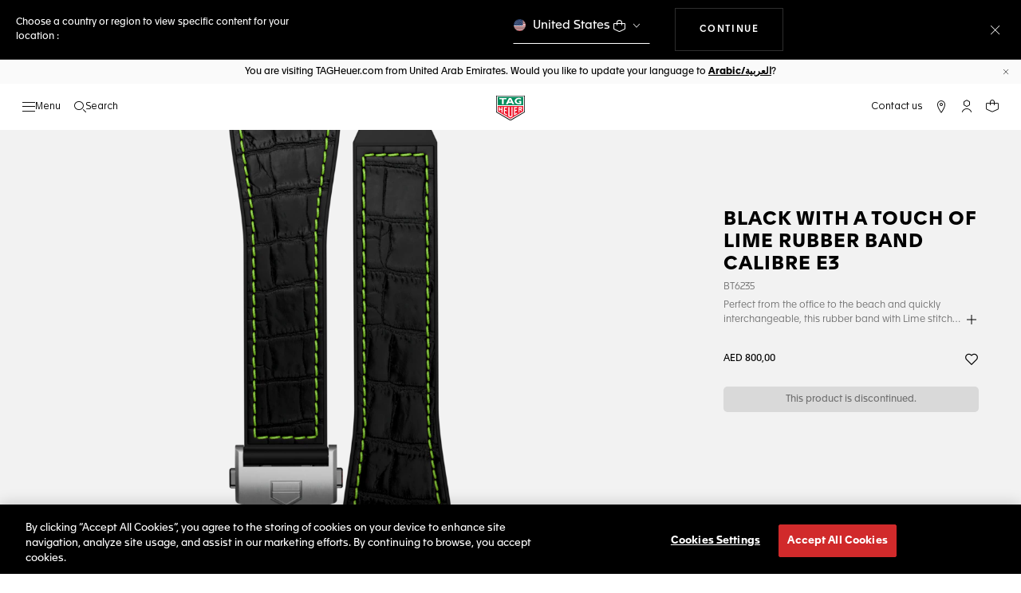

--- FILE ---
content_type: text/html;charset=UTF-8
request_url: https://www.tagheuer.com/ae/en/smartwatches/collections/all-accessories/no-size/BT6235.html
body_size: 63228
content:
<!doctype html>

<!--[if lt IE 7]> <html class="ie6 oldie" lang="en"> <![endif]-->
<!--[if IE 7]> <html class="ie7 oldie" lang="en"> <![endif]-->
<!--[if IE 8]> <html class="ie8 oldie" lang="en"> <![endif]-->
<!--[if gt IE 8]><!--> <html lang="en"> <!--<![endif]-->
<head><meta name="viewport" content="width=device-width, initial-scale=1, viewport-fit=cover"><link rel="preload" href="https://www.tagheuer.com/on/demandware.static/-/Sites-tagheuer-master/default/dwc924dde0/TAG_Heuer_Connected_/BT6235/BT6235_000913.png?impolicy=resizeTrim&amp;width=884&amp;height=1106" as="image" fetchpriority="high">
<meta charset="UTF-8">

<meta http-equiv="x-ua-compatible" content="ie=edge">










<title>Black with a touch of lime Rubber Band Calibre E3 - BT6235</title>

    <meta name="description" content="Black with a touch of lime Rubber Band Calibre E3 BT6235 Accessoire . Discover more on the TAG Heuer official website.">

<meta name="keywords" content="TAG Heuer | Swiss avant-garde since 1860">

    
    
    <meta name="language" content="en">

    
    <link rel="alternate" href="https://www.tagheuer.com/al/en/smartwatches/collections/all-accessories/no-size/BT6235.html" hreflang="en-al">

    <link rel="alternate" href="https://www.tagheuer.com/ca/en/smartwatches/collections/all-accessories/no-size/BT6235.html" hreflang="en-ca">

    <link rel="alternate" href="https://www.tagheuer.com/ca/fr/montres-connectees/collections/tous-les-accessoires/no-size/BT6235.html" hreflang="fr-ca">

    

    

    

    <link rel="alternate" href="https://www.tagheuer.com/za/en/smartwatches/collections/all-accessories/no-size/BT6235.html" hreflang="en-za">

    

    <link rel="alternate" href="https://www.tagheuer.com/ch/fr/montres-connectees/collections/tous-les-accessoires/no-size/BT6235.html" hreflang="fr-ch">

    <link rel="alternate" href="https://www.tagheuer.com/ch/de/smartwatches/kollektionen/alle-accessoires/no-size/BT6235.html" hreflang="de-ch">

    <link rel="alternate" href="https://www.tagheuer.com/ch/it/smartwatch/le-collezioni/tutti-gli-accessori/no-size/BT6235.html" hreflang="it-ch">

    <link rel="alternate" href="https://www.tagheuer.com/bh/ar/smartwatches/collections/all-accessories/no-size/BT6235.html" hreflang="ar-bh">

    <link rel="alternate" href="https://www.tagheuer.com/ba/en/smartwatches/collections/all-accessories/no-size/BT6235.html" hreflang="en-ba">

    

    <link rel="alternate" href="https://www.tagheuer.com/au/en/smartwatches/collections/all-accessories/no-size/BT6235.html" hreflang="en-au">

    

    

    <link rel="alternate" href="https://www.tagheuer.com/br/pt/smartwatches/colec%C3%B5es/todos-os-acess%C3%B3rios/no-size/BT6235.html" hreflang="pt-br">

    <link rel="alternate" href="https://www.tagheuer.com/cn/hans/%E6%99%BA%E8%83%BD%E8%85%95%E8%A1%A8/%E7%B3%BB%E5%88%97/%E6%89%80%E6%9C%89%E9%85%8D%E9%A5%B0/no-size/BT6235.html" hreflang="hans-cn">

    

    <link rel="alternate" href="https://www.tagheuer.com/gb/en/smartwatches/collections/all-accessories/no-size/BT6235.html" hreflang="en-gb">

    <link rel="alternate" href="https://www.tagheuer.com/gr/en/smartwatches/collections/all-accessories/no-size/BT6235.html" hreflang="en-gr">

    <link rel="alternate" href="https://www.tagheuer.com/int/en/smartwatches/collections/all-accessories/no-size/BT6235.html" hreflang="hant-hk">

    <link rel="alternate" href="https://www.tagheuer.com/in/en/smartwatches/collections/all-accessories/no-size/BT6235.html" hreflang="en-in">

    

    

    <link rel="alternate" href="https://www.tagheuer.com/ee/en/smartwatches/collections/all-accessories/no-size/BT6235.html" hreflang="en-ee">

    <link rel="alternate" href="https://www.tagheuer.com/jp/ja/%E3%82%B3%E3%83%8D%E3%82%AF%E3%83%86%E3%83%83%E3%83%89%E3%82%A6%E3%82%A9%E3%83%83%E3%83%81/%E3%82%B3%E3%83%AC%E3%82%AF%E3%82%B7%E3%83%A7%E3%83%B3/%E5%85%A8%E3%81%A6%E3%81%AE%E3%82%A2%E3%82%AF%E3%82%BB%E3%82%B5%E3%83%AA%E3%83%BC/no-size/BT6235.html" hreflang="ja-jp">

    <link rel="alternate" href="https://www.tagheuer.com/int/en/smartwatches/collections/all-accessories/no-size/BT6235.html" hreflang="kr-kr">

    

    

    

    

    

    

    

    

    

    <link rel="alternate" href="https://www.tagheuer.com/int/en/smartwatches/collections/all-accessories/no-size/BT6235.html" hreflang="hant-mo">

    <link rel="alternate" href="https://www.tagheuer.com/int/en/smartwatches/collections/all-accessories/no-size/BT6235.html" hreflang="hans-mo">

    <link rel="alternate" href="https://www.tagheuer.com/no/en/smartwatches/collections/all-accessories/no-size/BT6235.html" hreflang="en-no">

    <link rel="alternate" href="https://www.tagheuer.com/nz/en/smartwatches/collections/all-accessories/no-size/BT6235.html" hreflang="en-nz">

    <link rel="alternate" href="https://www.tagheuer.com/pt/pt/smartwatches/colec%C3%B5es/todos-os-acess%C3%B3rios/no-size/BT6235.html" hreflang="pt-pt">

    

    <link rel="alternate" href="https://www.tagheuer.com/il/en/smartwatches/collections/all-accessories/no-size/BT6235.html" hreflang="en-il">

    <link rel="alternate" href="https://www.tagheuer.com/sg/en/smartwatches/collections/all-accessories/no-size/BT6235.html" hreflang="en-sg">

    <link rel="alternate" href="https://www.tagheuer.com/int/en/smartwatches/collections/all-accessories/no-size/BT6235.html" hreflang="hant-tw">

    <link rel="alternate" href="https://www.tagheuer.com/jo/ar/smartwatches/collections/all-accessories/no-size/BT6235.html" hreflang="ar-jo">

    <link rel="alternate" href="https://www.tagheuer.com/jo/en/smartwatches/collections/all-accessories/no-size/BT6235.html" hreflang="en-jo">

    <link rel="alternate" href="https://www.tagheuer.com/us/en/smartwatches/collections/all-accessories/no-size/BT6235.html" hreflang="en-us">

    <link rel="alternate" href="https://www.tagheuer.com/kw/ar/smartwatches/collections/all-accessories/no-size/BT6235.html" hreflang="ar-kw">

    <link rel="alternate" href="https://www.tagheuer.com/lv/en/smartwatches/collections/all-accessories/no-size/BT6235.html" hreflang="en-lv">

    <link rel="alternate" href="https://www.tagheuer.com/lb/ar/smartwatches/collections/all-accessories/no-size/BT6235.html" hreflang="ar-lb">

    

    <link rel="alternate" href="https://www.tagheuer.com/lt/en/smartwatches/collections/all-accessories/no-size/BT6235.html" hreflang="en-lt">

    <link rel="alternate" href="https://www.tagheuer.com/ae/ar/smartwatches/collections/all-accessories/no-size/BT6235.html" hreflang="ar-ae">

    <link rel="alternate" href="https://www.tagheuer.com/ae/en/smartwatches/collections/all-accessories/no-size/BT6235.html" hreflang="en-ae">

    

    

    <link rel="alternate" href="https://www.tagheuer.com/at/de/smartwatches/kollektionen/alle-accessoires/no-size/BT6235.html" hreflang="de-at">

    <link rel="alternate" href="https://www.tagheuer.com/be/nl/smartwatches/collections/all-accessories/no-size/BT6235.html" hreflang="nl-be">

    <link rel="alternate" href="https://www.tagheuer.com/be/fr/montres-connectees/collections/tous-les-accessoires/no-size/BT6235.html" hreflang="fr-be">

    

    

    <link rel="alternate" href="https://www.tagheuer.com/mt/en/smartwatches/collections/all-accessories/no-size/BT6235.html" hreflang="en-mt">

    

    

    <link rel="alternate" href="https://www.tagheuer.com/mx/es/relojes-inteligentes/colecciones/todos-los-accesorios/no-size/BT6235.html" hreflang="es-mx">

    <link rel="alternate" href="https://www.tagheuer.com/hr/en/smartwatches/collections/all-accessories/no-size/BT6235.html" hreflang="en-hr">

    <link rel="alternate" href="https://www.tagheuer.com/cy/en/smartwatches/collections/all-accessories/no-size/BT6235.html" hreflang="en-cy">

    <link rel="alternate" href="https://www.tagheuer.com/cz/en/smartwatches/collections/all-accessories/no-size/BT6235.html" hreflang="en-cz">

    

    

    <link rel="alternate" href="https://www.tagheuer.com/fi/en/smartwatches/collections/all-accessories/no-size/BT6235.html" hreflang="en-fi">

    

    

    

    

    <link rel="alternate" href="https://www.tagheuer.com/fr/fr/montres-connectees/collections/tous-les-accessoires/no-size/BT6235.html" hreflang="fr-fr">

    <link rel="alternate" href="https://www.tagheuer.com/de/de/smartwatches/kollektionen/alle-accessoires/no-size/BT6235.html" hreflang="de-de">

    

    

    <link rel="alternate" href="https://www.tagheuer.com/qa/ar/smartwatches/collections/all-accessories/no-size/BT6235.html" hreflang="ar-qa">

    <link rel="alternate" href="https://www.tagheuer.com/hu/en/smartwatches/collections/all-accessories/no-size/BT6235.html" hreflang="en-hu">

    

    

    <link rel="alternate" href="https://www.tagheuer.com/is/en/smartwatches/collections/all-accessories/no-size/BT6235.html" hreflang="en-is">

    <link rel="alternate" href="https://www.tagheuer.com/sa/ar/smartwatches/collections/all-accessories/no-size/BT6235.html" hreflang="ar-sa">

    

    

    <link rel="alternate" href="https://www.tagheuer.com/it/it/smartwatch/le-collezioni/tutti-gli-accessori/no-size/BT6235.html" hreflang="it-it">

    <link rel="alternate" href="https://www.tagheuer.com/mk/en/smartwatches/collections/all-accessories/no-size/BT6235.html" hreflang="en-mk">

    

    

    

    <link rel="alternate" href="https://www.tagheuer.com/nl/nl/smartwatches/collections/all-accessories/no-size/BT6235.html" hreflang="nl-nl">

    <link rel="alternate" href="https://www.tagheuer.com/pl/en/smartwatches/collections/all-accessories/no-size/BT6235.html" hreflang="en-pl">

    

    <link rel="alternate" href="https://www.tagheuer.com/rs/en/smartwatches/collections/all-accessories/no-size/BT6235.html" hreflang="en-rs">

    <link rel="alternate" href="https://www.tagheuer.com/sk/en/smartwatches/collections/all-accessories/no-size/BT6235.html" hreflang="en-sk">

    <link rel="alternate" href="https://www.tagheuer.com/si/en/smartwatches/collections/all-accessories/no-size/BT6235.html" hreflang="en-si">

    <link rel="alternate" href="https://www.tagheuer.com/es/es/relojes-inteligentes/colecciones/todos-los-accesorios/no-size/BT6235.html" hreflang="es-es">

    <link rel="alternate" href="https://www.tagheuer.com/ua/en/smartwatches/collections/all-accessories/no-size/BT6235.html" hreflang="en-ua">

    <link rel="alternate" href="https://www.tagheuer.com/dk/en/smartwatches/collections/all-accessories/no-size/BT6235.html" hreflang="en-dk">

    <link rel="alternate" href="https://www.tagheuer.com/se/en/smartwatches/collections/all-accessories/no-size/BT6235.html" hreflang="en-se">

    <link rel="alternate" href="https://www.tagheuer.com/int/en/smartwatches/collections/all-accessories/no-size/BT6235.html" hreflang="x-default">




<link rel="preload" href="https://www.tagheuer.com/on/demandware.static/Sites-TAG_INT-Site/-/en_AE/v1762659056406/js/ui-web.js" as="script">
<script type="text/javascript" src="https://www.tagheuer.com/on/demandware.static/Sites-TAG_INT-Site/-/en_AE/v1762659056406/js/ui-web.js"></script>



    
        <meta property="og:image" content="https://www.tagheuer.com/on/demandware.static/-/Sites-tagheuer-master/default/dwc924dde0/TAG_Heuer_Connected_/BT6235/BT6235_000913.png">
    

    
        <meta property="og:type" content="product">
    

    
        <meta name="twitter:card" content="summary_large_image">
    

    
        <meta name="twitter:title" content="Black with a touch of lime Rubber Band Calibre E3 Accessory - BT6235">
    

    
        <meta property="og:site_name" content="TAG Heuer">
    

    
        <meta property="og:title" content="Black with a touch of lime Rubber Band Calibre E3 Accessory - BT6235">
    

    
        <meta name="twitter:creator" content="@TAGHeuer">
    

    
        <meta name="twitter:image" content="https://www.tagheuer.com/on/demandware.static/-/Sites-tagheuer-master/default/dwc924dde0/TAG_Heuer_Connected_/BT6235/BT6235_000913.png">
    

    
        <meta name="twitter:site" content="@TAGHeuer">
    

    
        <meta property="og:url" content="https://www.tagheuer.com/ae/en/smartwatches/collections/all-accessories/no-size/BT6235.html">
    



    <link rel="canonical" href="https://www.tagheuer.com/ae/en/smartwatches/collections/all-accessories/no-size/BT6235.html">


    <meta name="robots" content="INDEX,FOLLOW">



<link rel="apple-touch-icon" sizes="180x180" href="https://www.tagheuer.com/on/demandware.static/Sites-TAG_INT-Site/-/default/dw32693be9/images/favicon/apple-touch-icon.png">
<link rel="icon" type="image/png" sizes="32x32" href="https://www.tagheuer.com/on/demandware.static/Sites-TAG_INT-Site/-/default/dwe5ba9fee/images/favicon/favicon-32x32.png">
<link rel="icon" type="image/png" sizes="16x16" href="https://www.tagheuer.com/on/demandware.static/Sites-TAG_INT-Site/-/default/dw8114c3b2/images/favicon/favicon-16x16.png">
<link rel="manifest" href="https://www.tagheuer.com/on/demandware.static/Sites-TAG_INT-Site/-/default/dwdd03857d/images/favicon/site.webmanifest">
<link rel="mask-icon" href="https://www.tagheuer.com/on/demandware.static/Sites-TAG_INT-Site/-/default/dw87b8efef/images/favicon/safari-pinned-tab.svg" color="#000000">
<meta name="msapplication-config" content="/on/demandware.store/Sites-TAG_INT-Site/en_AE/Manifest-BrowserConfig">
<meta name="theme-color" content="#000000">


    <link rel="preload" as="style" href="https://www.tagheuer.com/on/demandware.static/Sites-TAG_INT-Site/-/en_AE/v1762659056406/css/global.css">
    <link rel="stylesheet" href="https://www.tagheuer.com/on/demandware.static/Sites-TAG_INT-Site/-/en_AE/v1762659056406/css/global.css">



    <link rel="stylesheet" href="https://www.tagheuer.com/on/demandware.static/Sites-TAG_INT-Site/-/en_AE/v1762659056406/css/productDetail.css">




    <script>window.gtmEnabled = true;</script>
    
    
    <script>window.pageContext = {"ns":"product"};</script>
    


<script>
window.dlSessionData = {"clientStatus":"Not Client"}
</script>

<script>
function handleUndefined(eventData) { Object.keys(eventData).forEach(function(key) { var value = eventData[key]; if (Array.isArray(value)) { value.forEach(handleUndefined) } else if (value === '' || value === null || value === 'undefined') { eventData[key] = undefined }})};
window.dataLayer = window.dataLayer || [];
var { globalData: dlInitialData, pageData: dlPageData, debugError: dlError } = {"globalData":{"pageSubCategory":"All Accessories","pageMidCategory":"COLLECTIONS","pageTopCategory":"Smartwatches","country":"AE","language":"en","loginStatus":"Not logged","currencyCode":"AED","pageType":"Product Detail Page"},"pageData":{"eeAction":"eeProductDetail","products":[{"brand":"TAG Heuer","category":"FAM_ACCESSORY","id":"BT6235","productMasterId":"BT6235","productMidCategory":"TAG HEUER CONNECTED","productSubCategory":"","productEan":7612533157194,"name":"Black with a touch of lime Rubber Band Calibre E3","price":800,"productCase":"","productColor":"","productStrap":"","productGender":"","productEngravingStatus":"no","isEngraved":"no","engravingType":"","productWaterResistance":"","productStock":"Out of stock","quantity":1,"preOrder":"no","dateOfDelivery":"no preorder","variant":""}]}};
var dlBackbone = {clientStatus:undefined,country:undefined,emailHashed:undefined,language:undefined,loginStatus:undefined,pageMidCategory:undefined,pageSubCategory:undefined,pageType:undefined,pageTopCategory:undefined,userId:undefined};
try { handleUndefined(dlInitialData); handleUndefined(window.dlSessionData); } catch(e) {}
if (dlInitialData) window.dataLayer.push(Object.assign(dlBackbone, dlInitialData, window.dlSessionData));
if (dlPageData) window.dataLayer.push(dlPageData);
if (dlError) window.dataLayer.push(dlError);
</script>
<!-- Google Tag Manager -->
<script>
(function(w,d,s,l,i){w[l]=w[l]||[];w[l].push({'gtm.start': new Date().getTime(),event:'gtm.js'});var f=d.getElementsByTagName(s)[0],j=d.createElement(s),dl=l!='dataLayer'?'&l='+l:'';j.async=true;j.src='//www.googletagmanager.com/gtm.js?id='+i+dl;f.parentNode.insertBefore(j,f);})(window,document,'script','dataLayer','GTM-M2N8HH6');
</script>
<!-- End Google Tag Manager -->







    <link rel="preconnect" href="https://cdnjs.cloudflare.com/" crossorigin>
    <script src="https://cdnjs.cloudflare.com/ajax/libs/lottie-web/5.12.2/lottie.min.js" type="text/javascript" charset="UTF-8" async></script>





    <!-- OneTrust Cookies Consent Notice start -->
    <script src="https://cdn.cookielaw.org/scripttemplates/otSDKStub.js" type="text/javascript" charset="UTF-8" data-domain-script="24ebfbaf-a04d-428b-9b67-8ef11d6ab939" data-document-language="true"></script>
    
    
        <script type="text/javascript">
            function OptanonWrapper() {
                if ('OneTrust' in window && window.OneTrust && typeof OneTrust.OnConsentChanged === 'function') {
                    OneTrust.OnConsentChanged(function (oneTrustCustomEvent) {
                        let data = window.constantData ? window.constantData.abandonedCart : {};
                        let acceptedConsentCategories = oneTrustCustomEvent.detail || [];
                        if (acceptedConsentCategories.indexOf(data.consentCategoryId) > -1) {
                            document.cookie = data.cookieName + '=true; path=/'; //Set
                        } else {
                            document.cookie = data.cookieName + '=; Max-Age=0; path=/'; //Remove
                        }
                    });
                }
            }
        </script>
    
    
    <!-- OneTrust Cookies Consent Notice end -->















<script>
    window.currentTechnicalURL = "https://www.tagheuer.com/on/demandware.servlet/Sites-TAG_INT-Site/en_AE/Product-GlobaleShow?geCountry=AE&geCurrency=AED&cache=ec6c6391380ee685e75d08e147ffc313&pid=BT6235";
</script>




<!--[if gt IE 9]><!-->
<script>//common/scripts.isml</script>
<script defer src="https://www.tagheuer.com/on/demandware.static/Sites-TAG_INT-Site/-/en_AE/v1762659056406/js/main.js"></script>


    <script defer type="text/javascript" src="https://www.tagheuer.com/on/demandware.static/Sites-TAG_INT-Site/-/en_AE/v1762659056406/js/productDetail.js">
    </script>

    <script defer type="text/javascript" src="https://www.tagheuer.com/on/demandware.static/Sites-TAG_INT-Site/-/en_AE/v1762659056406/js/videoPlayer.js">
    </script>


<!--<![endif]-->
<script type="text/javascript">//<!--
/* <![CDATA[ (head-active_data.js) */
var dw = (window.dw || {});
dw.ac = {
    _analytics: null,
    _events: [],
    _category: "",
    _searchData: "",
    _anact: "",
    _anact_nohit_tag: "",
    _analytics_enabled: "true",
    _timeZone: "Europe/Zurich",
    _capture: function(configs) {
        if (Object.prototype.toString.call(configs) === "[object Array]") {
            configs.forEach(captureObject);
            return;
        }
        dw.ac._events.push(configs);
    },
	capture: function() { 
		dw.ac._capture(arguments);
		// send to CQ as well:
		if (window.CQuotient) {
			window.CQuotient.trackEventsFromAC(arguments);
		}
	},
    EV_PRD_SEARCHHIT: "searchhit",
    EV_PRD_DETAIL: "detail",
    EV_PRD_RECOMMENDATION: "recommendation",
    EV_PRD_SETPRODUCT: "setproduct",
    applyContext: function(context) {
        if (typeof context === "object" && context.hasOwnProperty("category")) {
        	dw.ac._category = context.category;
        }
        if (typeof context === "object" && context.hasOwnProperty("searchData")) {
        	dw.ac._searchData = context.searchData;
        }
    },
    setDWAnalytics: function(analytics) {
        dw.ac._analytics = analytics;
    },
    eventsIsEmpty: function() {
        return 0 == dw.ac._events.length;
    }
};
/* ]]> */
// -->
</script>
<script type="text/javascript">//<!--
/* <![CDATA[ (head-cquotient.js) */
var CQuotient = window.CQuotient = {};
CQuotient.clientId = 'bdgp-TAG_INT';
CQuotient.realm = 'BDGP';
CQuotient.siteId = 'TAG_INT';
CQuotient.instanceType = 'prd';
CQuotient.locale = 'en_AE';
CQuotient.fbPixelId = '__UNKNOWN__';
CQuotient.activities = [];
CQuotient.cqcid='';
CQuotient.cquid='';
CQuotient.cqeid='';
CQuotient.cqlid='';
CQuotient.apiHost='api.cquotient.com';
/* Turn this on to test against Staging Einstein */
/* CQuotient.useTest= true; */
CQuotient.useTest = ('true' === 'false');
CQuotient.initFromCookies = function () {
	var ca = document.cookie.split(';');
	for(var i=0;i < ca.length;i++) {
	  var c = ca[i];
	  while (c.charAt(0)==' ') c = c.substring(1,c.length);
	  if (c.indexOf('cqcid=') == 0) {
		CQuotient.cqcid=c.substring('cqcid='.length,c.length);
	  } else if (c.indexOf('cquid=') == 0) {
		  var value = c.substring('cquid='.length,c.length);
		  if (value) {
		  	var split_value = value.split("|", 3);
		  	if (split_value.length > 0) {
			  CQuotient.cquid=split_value[0];
		  	}
		  	if (split_value.length > 1) {
			  CQuotient.cqeid=split_value[1];
		  	}
		  	if (split_value.length > 2) {
			  CQuotient.cqlid=split_value[2];
		  	}
		  }
	  }
	}
}
CQuotient.getCQCookieId = function () {
	if(window.CQuotient.cqcid == '')
		window.CQuotient.initFromCookies();
	return window.CQuotient.cqcid;
};
CQuotient.getCQUserId = function () {
	if(window.CQuotient.cquid == '')
		window.CQuotient.initFromCookies();
	return window.CQuotient.cquid;
};
CQuotient.getCQHashedEmail = function () {
	if(window.CQuotient.cqeid == '')
		window.CQuotient.initFromCookies();
	return window.CQuotient.cqeid;
};
CQuotient.getCQHashedLogin = function () {
	if(window.CQuotient.cqlid == '')
		window.CQuotient.initFromCookies();
	return window.CQuotient.cqlid;
};
CQuotient.trackEventsFromAC = function (/* Object or Array */ events) {
try {
	if (Object.prototype.toString.call(events) === "[object Array]") {
		events.forEach(_trackASingleCQEvent);
	} else {
		CQuotient._trackASingleCQEvent(events);
	}
} catch(err) {}
};
CQuotient._trackASingleCQEvent = function ( /* Object */ event) {
	if (event && event.id) {
		if (event.type === dw.ac.EV_PRD_DETAIL) {
			CQuotient.trackViewProduct( {id:'', alt_id: event.id, type: 'raw_sku'} );
		} // not handling the other dw.ac.* events currently
	}
};
CQuotient.trackViewProduct = function(/* Object */ cqParamData){
	var cq_params = {};
	cq_params.cookieId = CQuotient.getCQCookieId();
	cq_params.userId = CQuotient.getCQUserId();
	cq_params.emailId = CQuotient.getCQHashedEmail();
	cq_params.loginId = CQuotient.getCQHashedLogin();
	cq_params.product = cqParamData.product;
	cq_params.realm = cqParamData.realm;
	cq_params.siteId = cqParamData.siteId;
	cq_params.instanceType = cqParamData.instanceType;
	cq_params.locale = CQuotient.locale;
	
	if(CQuotient.sendActivity) {
		CQuotient.sendActivity(CQuotient.clientId, 'viewProduct', cq_params);
	} else {
		CQuotient.activities.push({activityType: 'viewProduct', parameters: cq_params});
	}
};
/* ]]> */
// -->
</script>


   


<meta name="generator" content="Kleecks"><meta property="og:description" content="Black with a touch of lime Rubber Band Calibre E3 BT6235 Accessoire . Discover more on the TAG Heuer official website."><meta property="og:locale" content="en_AE"><meta name="twitter:url" content="https://www.tagheuer.com/ae/en/smartwatches/collections/all-accessories/no-size/BT6235.html"><meta name="twitter:description" content="Black with a touch of lime Rubber Band Calibre E3 BT6235 Accessoire . Discover more on the TAG Heuer official website."><script type="application/ld+json">{"@context":"http://schema.org","@type":"Organization","CEO":{"@type":"Person","familyName":"Pin","gender":"Male","givenName":"Antoine","jobTitle":"CEO"},"address":{"@type":"PostalAddress","addressCountry":"Switzerland","addressRegion":"La Chaux-de-Fonds","postalCode":"2300"},"alternateName":"TAG Heuer SA","brand":{"@type":"Brand","name":"TAG HEUER","url":"https://www.tagheuer.com/"},"contactPoint":{"@type":"ContactPoint","contactType":"Customer Service","email":"contact@tagheuer.com","url":"https://www.tagheuer.com/ae/en/contact"},"description":"The Official TAG Heuer Website. Pioneering Swiss watchmaking since 1860. Discover the latest collections of luxury watches for men and women.","founder":{"@type":"Person","familyName":"Heuer","gender":"Male","givenName":"Edouard","jobTitle":"Founder"},"foundingDate":"1860","foundingLocation":{"@type":"Place","name":"Saint-Imier, Switzerland"},"logo":"https://www.tagheuer.com/on/demandware.static/Sites-TAG_FR-Site/-/default/dw374b8949/images/th-logo.svg","name":"TAG Heuer","parentOrganization":"LVMH","sameAs":["https://www.facebook.com/TAGHeuer/","https://www.instagram.com/tagheuer/","https://www.linkedin.com/company/tag-heuer/","https://www.pinterest.fr/tagheuer/","https://www.youtube.com/user/TAGHeuerOnline/","https://twitter.com/TAGHeuer/","https://www.weibo.com/tagheuerchina","https://weixin.qq.com/r/knVOVg-EXlIhrUs19yCA","https://tag.hr/footer"],"url":"https://www.tagheuer.com/"}</script><script type="application/ld+json">{"@context":"https://schema.org","@type":"BreadcrumbList","itemListElement":[{"@type":"ListItem","item":"https://www.tagheuer.com/ae/en/","name":"Home","position":"1"},{"@type":"ListItem","item":"https://www.tagheuer.com/ae/en/timepieces/let-us-guide-you/our-watches/","name":"Smartwatches","position":"2"},{"@type":"ListItem","item":"https://www.tagheuer.com/ae/en/smartwatches/collections/all-accessories/","name":"All Accessories","position":"3"},{"@type":"ListItem","name":"All Accessories  ","position":"4"}]}</script><script type="application/ld+json">{"@context":"https://schema.org","@type":"Product","brand":{"@type":"Brand","name":"TAG Heuer"},"category":"All Accessories","description":"Perfect from the office to the beach and quickly interchangeable, this rubber band with Lime stitches will be the ideal accessory for your Connected watch. This accessory is compatible only with the TAG Heuer Connected Calibre E3. It is not compatible with previous versions of Connected watches.","hasMerchantReturnPolicy":{"@type":"MerchantReturnPolicy","description":"This return policy applies to all products sold by TAG Heuer.","inStoreReturnsOffered":"false","itemCondition":"http://schema.org/NewCondition","merchantReturnDays":"14","merchantReturnLink":"https://www.tagheuer.com/ae/en/shopping-experience/returns.html","name":"Merchant Return Policy","refundType":"https://schema.org/FullRefund","returnMethod":"https://schema.org/ReturnByMail","returnPolicyCategory":"https://schema.org/ReturnShippingFees","returnPolicyCountry":"AE"},"image":["https://www.tagheuer.com/on/demandware.static/-/Sites-tagheuer-master/default/dwc924dde0/TAG_Heuer_Connected_/BT6235/BT6235_000913.png?impolicy=cropresize&width=80&height=80"],"mpn":"BT6235-MPN","name":"Black with a touch of lime Rubber Band Calibre E3 BT6235","offers":{"@type":"Offer","availability":"https://schema.org/OutOfStock","itemCondition":"https://schema.org/NewCondition","price":"800.00","priceCurrency":"AED","url":"https://www.tagheuer.com/ae/en/smartwatches/collections/all-accessories/no-size/BT6235.html"},"sku":"BT6235","url":"https://www.tagheuer.com/ae/en/smartwatches/collections/all-accessories/no-size/BT6235.html"}</script><style>* {
  -webkit-transition: none !important;
  -moz-transition: none !important;
  -o-transition: none !important;
  -ms-transition: none !important;
  transition: none !important;
}</style>
<script>(window.BOOMR_mq=window.BOOMR_mq||[]).push(["addVar",{"rua.upush":"false","rua.cpush":"false","rua.upre":"false","rua.cpre":"true","rua.uprl":"false","rua.cprl":"false","rua.cprf":"false","rua.trans":"SJ-6f664e09-6e51-4b44-9b7f-9cf70fb74fda","rua.cook":"true","rua.ims":"false","rua.ufprl":"false","rua.cfprl":"false","rua.isuxp":"false","rua.texp":"norulematch","rua.ceh":"false","rua.ueh":"false","rua.ieh.st":"0"}]);</script>
                              <script>!function(e){var n="https://s.go-mpulse.net/boomerang/";if("True"=="True")e.BOOMR_config=e.BOOMR_config||{},e.BOOMR_config.PageParams=e.BOOMR_config.PageParams||{},e.BOOMR_config.PageParams.pci=!0,n="https://s2.go-mpulse.net/boomerang/";if(window.BOOMR_API_key="6FAGW-UW4NH-YFX29-YD39C-GNSWC",function(){function e(){if(!o){var e=document.createElement("script");e.id="boomr-scr-as",e.src=window.BOOMR.url,e.async=!0,i.parentNode.appendChild(e),o=!0}}function t(e){o=!0;var n,t,a,r,d=document,O=window;if(window.BOOMR.snippetMethod=e?"if":"i",t=function(e,n){var t=d.createElement("script");t.id=n||"boomr-if-as",t.src=window.BOOMR.url,BOOMR_lstart=(new Date).getTime(),e=e||d.body,e.appendChild(t)},!window.addEventListener&&window.attachEvent&&navigator.userAgent.match(/MSIE [67]\./))return window.BOOMR.snippetMethod="s",void t(i.parentNode,"boomr-async");a=document.createElement("IFRAME"),a.src="about:blank",a.title="",a.role="presentation",a.loading="eager",r=(a.frameElement||a).style,r.width=0,r.height=0,r.border=0,r.display="none",i.parentNode.appendChild(a);try{O=a.contentWindow,d=O.document.open()}catch(_){n=document.domain,a.src="javascript:var d=document.open();d.domain='"+n+"';void(0);",O=a.contentWindow,d=O.document.open()}if(n)d._boomrl=function(){this.domain=n,t()},d.write("<bo"+"dy onload='document._boomrl();'>");else if(O._boomrl=function(){t()},O.addEventListener)O.addEventListener("load",O._boomrl,!1);else if(O.attachEvent)O.attachEvent("onload",O._boomrl);d.close()}function a(e){window.BOOMR_onload=e&&e.timeStamp||(new Date).getTime()}if(!window.BOOMR||!window.BOOMR.version&&!window.BOOMR.snippetExecuted){window.BOOMR=window.BOOMR||{},window.BOOMR.snippetStart=(new Date).getTime(),window.BOOMR.snippetExecuted=!0,window.BOOMR.snippetVersion=12,window.BOOMR.url=n+"6FAGW-UW4NH-YFX29-YD39C-GNSWC";var i=document.currentScript||document.getElementsByTagName("script")[0],o=!1,r=document.createElement("link");if(r.relList&&"function"==typeof r.relList.supports&&r.relList.supports("preload")&&"as"in r)window.BOOMR.snippetMethod="p",r.href=window.BOOMR.url,r.rel="preload",r.as="script",r.addEventListener("load",e),r.addEventListener("error",function(){t(!0)}),setTimeout(function(){if(!o)t(!0)},3e3),BOOMR_lstart=(new Date).getTime(),i.parentNode.appendChild(r);else t(!1);if(window.addEventListener)window.addEventListener("load",a,!1);else if(window.attachEvent)window.attachEvent("onload",a)}}(),"".length>0)if(e&&"performance"in e&&e.performance&&"function"==typeof e.performance.setResourceTimingBufferSize)e.performance.setResourceTimingBufferSize();!function(){if(BOOMR=e.BOOMR||{},BOOMR.plugins=BOOMR.plugins||{},!BOOMR.plugins.AK){var n="true"=="true"?1:0,t="cookiepresent",a="ck74yzax2qeak2iqcf4a-f-3492adbab-clientnsv4-s.akamaihd.net",i="false"=="true"?2:1,o={"ak.v":"39","ak.cp":"903475","ak.ai":parseInt("591678",10),"ak.ol":"0","ak.cr":10,"ak.ipv":4,"ak.proto":"h2","ak.rid":"1c39c331","ak.r":45721,"ak.a2":n,"ak.m":"x","ak.n":"essl","ak.bpcip":"18.191.204.0","ak.cport":57560,"ak.gh":"23.33.25.21","ak.quicv":"","ak.tlsv":"tls1.3","ak.0rtt":"","ak.0rtt.ed":"","ak.csrc":"-","ak.acc":"","ak.t":"1762660728","ak.ak":"hOBiQwZUYzCg5VSAfCLimQ==gY/cmYS9HL02048RSReIfXotdWFqzc+zdTjbH+5tcGI2V2OM3rbGf2JZLoAoAhd8Ga3O6bZR9IKyn/JoZFjWj1Mp4xpyINtq+/ElWiDEa5mvN2qDEj8OQnz/[base64]/cWQ1h1zeQUguTojNSSGtOEbW/TBlsROoSgDGCdXA=","ak.pv":"82","ak.dpoabenc":"","ak.tf":i};if(""!==t)o["ak.ruds"]=t;var r={i:!1,av:function(n){var t="http.initiator";if(n&&(!n[t]||"spa_hard"===n[t]))o["ak.feo"]=void 0!==e.aFeoApplied?1:0,BOOMR.addVar(o)},rv:function(){var e=["ak.bpcip","ak.cport","ak.cr","ak.csrc","ak.gh","ak.ipv","ak.m","ak.n","ak.ol","ak.proto","ak.quicv","ak.tlsv","ak.0rtt","ak.0rtt.ed","ak.r","ak.acc","ak.t","ak.tf"];BOOMR.removeVar(e)}};BOOMR.plugins.AK={akVars:o,akDNSPreFetchDomain:a,init:function(){if(!r.i){var e=BOOMR.subscribe;e("before_beacon",r.av,null,null),e("onbeacon",r.rv,null,null),r.i=!0}return this},is_complete:function(){return!0}}}}()}(window);</script></head>
<body class="KL-D-4 KL-LANG-en KL-P_URL_1-ae KL-P_URL_2-en KL-P_URL_3-smartwatches KL-P_URL_4-collections KL-P_URL_5-all-accessories KL-P_URL_6-no-size KL-URL-BT6235_html KL-URL-LEVEL-7 KL-CMS_URL-LEVEL-7 KL-UA-BOT KL-UA-DESKTOP sp-PRODUCT">
<div class="page page-with-geo-banner" data-action="Product-GlobaleShow" data-querystring="cache=ec6c6391380ee685e75d08e147ffc313&amp;geCountry=AE&amp;geCurrency=AED&amp;pid=BT6235">



















    
    <noscript>
        <nav aria-label="Main menu">
            <div class="experience-region experience-rootMenu"><div class="experience-component experience-layouts-rootmenu">
    
    <ul class="experience-region experience-items"><li class="experience-component experience-assets-menunavigationlink"></li><li class="experience-component experience-assets-menunavigationlink"></li><li class="experience-component experience-assets-menunavigationlink"></li><li class="experience-component experience-assets-menunavigationlink"></li><li class="experience-component experience-assets-menunavigationlink"></li><li class="experience-component experience-assets-menunavigationlink"></li><li class="experience-component experience-assets-menunavigationlink"></li><li class="experience-component experience-assets-menugap"></li><li class="experience-component experience-assets-menulink"></li><li class="experience-component experience-assets-menulink">
    
    <a href="https://www.tagheuer.com/ae/en/stores/">Find a store</a>
</li><li class="experience-component experience-assets-menugap"></li><li class="experience-component experience-assets-menulink">
    
    <a href="https://www.tagheuer.com/ae/en/contact/">Contact us</a>
</li><li class="experience-component experience-assets-menuCustomerServicePhone">
    
    <a href="tel:+971 456 47323">+971 456 47323</a>
</li><li class="experience-component experience-assets-menulink"></li><li class="experience-component experience-assets-menulink"></li></ul>
</div></div>
            <ul class="experience-region experience-subMenus"><li class="experience-component experience-layouts-submenu">
    
    <ul class="experience-region experience-items"><li class="experience-component experience-assets-menunavigationlink">
    
    <a href="https://www.tagheuer.com/ae/en/timepieces/let-us-guide-you/our-watches/">All Timepieces</a>
</li><li class="experience-component experience-assets-menunavigationlink"></li><li class="experience-component experience-assets-menunavigationlink">
    
    <a href="https://www.tagheuer.com/ae/en/timepieces/discover/accessories/">Accessories</a>
</li><li class="experience-component experience-assets-menunavigationlink"></li><li class="experience-component experience-assets-menugap"></li></ul>
</li><li class="experience-component experience-layouts-submenu">
    
    <ul class="experience-region experience-items"><li class="experience-component experience-assets-menutilesgrid">

    
    <ul class="experience-region experience-items"><li class="experience-component experience-assets-menutile">

    
    
        <a href="https://www.tagheuer.com/ae/en/timepieces/collections/tag-heuer-carrera/">TAG Heuer Carrera</a>
    
</li><li class="experience-component experience-assets-menutile">

    
    
        <a href="https://www.tagheuer.com/ae/en/timepieces/collections/tag-heuer-formula-1/">TAG Heuer Formula 1</a>
    
</li><li class="experience-component experience-assets-menutile">

    
    
        <a href="https://www.tagheuer.com/ae/en/timepieces/collections/tag-heuer-aquaracer/">TAG Heuer Aquaracer</a>
    
</li><li class="experience-component experience-assets-menutile">

    
    
        <a href="https://www.tagheuer.com/ae/en/timepieces/collections/tag-heuer-monaco/">TAG Heuer Monaco</a>
    
</li><li class="experience-component experience-assets-menutile">

    
    
        <a href="https://www.tagheuer.com/ae/en/timepieces/collections/tag-heuer-link/">TAG Heuer Link</a>
    
</li></ul>
</li></ul>
</li><li class="experience-component experience-layouts-submenu">
    
    <ul class="experience-region experience-items"><li class="experience-component experience-assets-menubanner">
    
    <a href="https://www.tagheuer.com/ae/en/configure-your-tag-heuer-carrera-watch/carrera-configurator.html">Discover TAG Heuer Carrera Strap Configurator</a>
</li></ul>
</li><li class="experience-component experience-layouts-submenu">
    
    <ul class="experience-region experience-items"><li class="experience-component experience-assets-menunavigationlink">
    
    <a href="https://www.tagheuer.com/ae/en/smartwatches/collections/tag-heuer-connected/">New connected watches</a>
</li><li class="experience-component experience-assets-menunavigationlink"></li><li class="experience-component experience-assets-menunavigationlink">
    
    <a href="https://www.tagheuer.com/ae/en/smartwatches/collections/all-accessories/">All Accessories</a>
</li><li class="experience-component experience-assets-menunavigationlink">
    
    <a href="https://www.tagheuer.com/ae/en/smartwatches-support/tag-heuer-connected-getting-started.html">Getting Started Guide</a>
</li><li class="experience-component experience-assets-menugap"></li><li class="experience-component experience-assets-menubanner">
    
    <a href="https://www.tagheuer.com/ae/en/smartwatches/e5-configurator.html">Customize your TAG Heuer Connected Watch</a>
</li></ul>
</li><li class="experience-component experience-layouts-submenu">
    
    <ul class="experience-region experience-items"><li class="experience-component experience-assets-menubanner">
    
    <a href="https://www.tagheuer.com/ae/en/tag-heuer-connected-calibre-e5/collection-connected.html">TAG Heuer Connected Calibre E5</a>
</li><li class="experience-component experience-assets-menutilesgrid">

    
    <ul class="experience-region experience-items"><li class="experience-component experience-assets-menubanner">
    
    <a href="https://www.tagheuer.com/ae/en/running-as-a-pilar/connected-running.html">Running</a>
</li><li class="experience-component experience-assets-menubanner">
    
    <a href="https://www.tagheuer.com/ae/en/building-up-golf/golf.html">Golf</a>
</li></ul>
</li><li class="experience-component experience-assets-menugap"></li></ul>
</li><li class="experience-component experience-layouts-submenu">
    
    <ul class="experience-region experience-items"><li class="experience-component experience-assets-menunavigationlink">
    
    <a href="https://www.tagheuer.com/ae/en/smartwatches/watchfaces.html">Watch Faces</a>
</li><li class="experience-component experience-assets-menunavigationlink">
    
    <a href="https://www.tagheuer.com/ae/en/smartwatches/tag-heuer-applications.html">Applications</a>
</li><li class="experience-component experience-assets-menunavigationlink">
    
    <a href="https://www.tagheuer.com/ae/en/smartwatches-support/tag-heuer-connected-getting-started.html">Getting Started Guide</a>
</li></ul>
</li><li class="experience-component experience-layouts-submenu">
    
    <ul class="experience-region experience-items"><li class="experience-component experience-assets-menunavigationlink">
    
    <a href="https://www.tagheuer.com/ae/en/our-sunglasses/">All sunglasses</a>
</li><li class="experience-component experience-assets-menunavigationlink"></li><li class="experience-component experience-assets-menugap"></li><li class="experience-component experience-assets-menubanner">
    
    <a href="https://www.tagheuer.com/ae/en/eyewear-collection/collection-eyewear.html">Discover TAG Heuer Eyewear</a>
</li><li class="experience-component experience-assets-menunavigationlink">
    
    <a href="https://www.tagheuer.com/ae/en/eyewear-advanced-design-materials/eyewear-advanced-design-materials.html">Advanced by Design, Defined by Materials</a>
</li></ul>
</li><li class="experience-component experience-layouts-submenu">
    
    <ul class="experience-region experience-items"><li class="experience-component experience-assets-menutilesgrid">

    
    <ul class="experience-region experience-items"><li class="experience-component experience-assets-menutile">

    
    
        <a href="https://www.tagheuer.com/ae/en/our-sunglasses/tag-heuer-jack-heuer/">TAG Heuer Jack Heuer</a>
    
</li><li class="experience-component experience-assets-menutile">

    
    
        <a href="https://www.tagheuer.com/ae/en/our-sunglasses/tag-heuer-vingt-sept/">TAG Heuer Vingt-Sept</a>
    
</li><li class="experience-component experience-assets-menutile">

    
    
        <a href="https://www.tagheuer.com/ae/en/our-sunglasses/tag-heuer-line/">TAG Heuer Line</a>
    
</li><li class="experience-component experience-assets-menutile">

    
    
        <a href="https://www.tagheuer.com/ae/en/our-sunglasses/tag-heuer-shield-pro/">TAG Heuer Shield Pro</a>
    
</li><li class="experience-component experience-assets-menutile">

    
    
        <a href="https://www.tagheuer.com/ae/en/our-sunglasses/tag-heuer-flex/">TAG Heuer Flex</a>
    
</li><li class="experience-component experience-assets-menutile">

    
    
        <a href="https://www.tagheuer.com/ae/en/our-sunglasses/tag-heuer-bolide/">TAG Heuer Bolide</a>
    
</li><li class="experience-component experience-assets-menutile">

    
    
        <a href="https://www.tagheuer.com/ae/en/our-sunglasses/tag-heuer-drive/">TAG Heuer Drive</a>
    
</li><li class="experience-component experience-assets-menutile">

    
    
        <a href="https://www.tagheuer.com/ae/en/our-sunglasses/tag-heuer-niveus/">TAG Heuer Niveus</a>
    
</li></ul>
</li></ul>
</li><li class="experience-component experience-layouts-submenu">
    
    <ul class="experience-region experience-items"><li class="experience-component experience-assets-menutilesgrid">

    
    <ul class="experience-region experience-items"><li class="experience-component experience-assets-menubanner">
    
    <a href="https://www.tagheuer.com/ae/en/timepieces/discover/watches-for-men/">Watches for men</a>
</li><li class="experience-component experience-assets-menubanner">
    
    <a href="https://www.tagheuer.com/ae/en/timepieces/discover/watches-for-women/">Watches for women</a>
</li></ul>
</li><li class="experience-component experience-assets-menunavigationlink">
    
    <a href="https://www.tagheuer.com/ae/en/timepieces/discover/essentials/">Essentials</a>
</li><li class="experience-component experience-assets-menunavigationlink">
    
    <a href="https://www.tagheuer.com/ae/en/timepieces/discover/special-editions/">Special editions</a>
</li><li class="experience-component experience-assets-menugap"></li><li class="experience-component experience-assets-menunavigationlink">
    
    <a href="https://www.tagheuer.com/ae/en/automatic-watch-for-men-women/">Automatic Watches</a>
</li><li class="experience-component experience-assets-menunavigationlink">
    
    <a href="https://www.tagheuer.com/ae/en/timepieces/discover/chronograph-watches/">Chronograph watches</a>
</li><li class="experience-component experience-assets-menunavigationlink">
    
    <a href="https://www.tagheuer.com/ae/en/timepieces/discover/tourbillon-watches/">Tourbillon watches</a>
</li><li class="experience-component experience-assets-menugap"></li><li class="experience-component experience-assets-menunavigationlink">
    
    <a href="https://www.tagheuer.com/ae/en/timepieces/discover/sport-watches/">Sport watches</a>
</li><li class="experience-component experience-assets-menunavigationlink">
    
    <a href="https://www.tagheuer.com/ae/en/timepieces/discover/dive-watches/">Dive watches</a>
</li><li class="experience-component experience-assets-menunavigationlink">
    
    <a href="https://www.tagheuer.com/ae/en/timepieces/discover/classic-watches/">Classic Watches</a>
</li><li class="experience-component experience-assets-menugap"></li></ul>
</li><li class="experience-component experience-layouts-submenu">
    
    <ul class="experience-region experience-items"><li class="experience-component experience-assets-menunavigationlink"></li><li class="experience-component experience-assets-menunavigationlink"></li><li class="experience-component experience-assets-menunavigationlink"></li><li class="experience-component experience-assets-menunavigationlink">
    
    <a href="https://www.tagheuer.com/ae/en/partnerships/ambassadors.html">TAG Heuer Ambassadors</a>
</li><li class="experience-component experience-assets-menunavigationlink">
    
    <a href="https://www.tagheuer.com/ae/en/listen/podcast.html">Podcast</a>
</li><li class="experience-component experience-assets-menunavigationlink">
    
    <a href="https://magazine.tagheuer.com/">The EDGE Magazine</a>
</li><li class="experience-component experience-assets-menunavigationlink">
    
    <a href="https://www.tagheuer.com/ae/en/company/careers.html">Careers</a>
</li><li class="experience-component experience-assets-menugap"></li></ul>
</li><li class="experience-component experience-layouts-submenu">
    
    <ul class="experience-region experience-items"><li class="experience-component experience-assets-menutilesgrid">

    
    <ul class="experience-region experience-items"><li class="experience-component experience-assets-menubanner">
    
    <a href="https://www.tagheuer.com/ae/en/our-story/history.html">History</a>
</li><li class="experience-component experience-assets-menubanner">
    
    <a href="https://www.tagheuer.com/ae/en/our-savoir-faire/savoir-faire.html">Savoir-Faire</a>
</li></ul>
</li><li class="experience-component experience-assets-menubanner">
    
    <a href="https://www.tagheuer.com/ae/en/vintage-collection/vintage-collection.html">Vintage Collections</a>
</li><li class="experience-component experience-assets-menutilesgrid">

    
    <ul class="experience-region experience-items"><li class="experience-component experience-assets-menubanner">
    
    <a href="https://www.tagheuer.com/ae/en/maison-tag-heuer/maison-tag-heuer.html">TAG Heuer Maison</a>
</li><li class="experience-component experience-assets-menubanner">
    
    <a href="https://www.tagheuer.com/ae/en/company/our-engagement.html">Our Engagement</a>
</li></ul>
</li><li class="experience-component experience-assets-menugap"></li></ul>
</li><li class="experience-component experience-layouts-submenu">
    
    <ul class="experience-region experience-items"><li class="experience-component experience-assets-menubanner">
    
    <a href="https://www.tagheuer.com/ae/en/partnerships/f1.html">Formula 1®</a>
</li><li class="experience-component experience-assets-menubanner">
    
    <a href="https://www.tagheuer.com/ae/en/f1/f1-academy.html">F1 Academy™</a>
</li><li class="experience-component experience-assets-menubanner">
    
    <a href="https://www.tagheuer.com/ae/en/f1/f1-paddock.html">FORMULA 1® PADDOCK:  GET BEHIND THE SCENE</a>
</li></ul>
</li><li class="experience-component experience-layouts-submenu">
    
    <ul class="experience-region experience-items"><li class="experience-component experience-assets-menutilesgrid">

    
    <ul class="experience-region experience-items"><li class="experience-component experience-assets-menubanner">
    
    <a href="https://www.tagheuer.com/ae/en/partnership/tagheuer-porsche.html">Porsche</a>
</li><li class="experience-component experience-assets-menubanner">
    
    <a href="https://www.tagheuer.com/ae/en/partnerships/red-bull-racing.html">Oracle Red Bull Racing</a>
</li><li class="experience-component experience-assets-menubanner">
    
    <a href="https://www.tagheuer.com/ae/en/partnerships/gulf.html">Gulf</a>
</li><li class="experience-component experience-assets-menubanner">
    
    <a href="https://www.tagheuer.com/ae/en/special-edition/formula1-senna.html">Senna</a>
</li></ul>
</li><li class="experience-component experience-assets-menunavigationlink">
    
    <a href="https://www.tagheuer.com/ae/en/partnerships/motorsports.html">Motorsports</a>
</li><li class="experience-component experience-assets-menunavigationlink">
    
    <a href="https://www.tagheuer.com/ae/en/partnerships/tennis.html">Tennis</a>
</li><li class="experience-component experience-assets-menunavigationlink">
    
    <a href="https://www.tagheuer.com/ae/en/partnerships/golf-sport.html">Golf</a>
</li><li class="experience-component experience-assets-menunavigationlink">
    
    <a href="https://www.tagheuer.com/ae/en/partnerships/aquatic-sports.html">Aquatic Sports</a>
</li><li class="experience-component experience-assets-menunavigationlink">
    
    <a href="https://www.tagheuer.com/ae/en/partnerships/athletics.html">Athletics</a>
</li><li class="experience-component experience-assets-menugap"></li></ul>
</li><li class="experience-component experience-layouts-submenu">
    
    <ul class="experience-region experience-items"><li class="experience-component experience-assets-menunavigationlink">
    
    <a href="https://www.tagheuer.com/ae/en/service/repairs.html">Repair my watch</a>
</li><li class="experience-component experience-assets-menunavigationlink">
    
    <a href="https://www.tagheuer.com/ae/en/service/our-services.html">Services &amp; Prices</a>
</li><li class="experience-component experience-assets-menunavigationlink">
    
    <a href="https://www.tagheuer.com/ae/en/service/warranty.html">Warranty</a>
</li><li class="experience-component experience-assets-menunavigationlink">
    
    <a href="https://www.tagheuer.com/ae/en/service/maintenance.html">Care Recommendations</a>
</li><li class="experience-component experience-assets-menunavigationlink">
    
    <a href="https://www.tagheuer.com/ae/en/service/user-guide.html">Product User Guides</a>
</li><li class="experience-component experience-assets-menugap"></li><li class="experience-component experience-assets-menubanner">
    
    <a href="https://www.tagheuer.com/ae/en/shopping-experience/online-services.html">Online Services</a>
</li><li class="experience-component experience-assets-menugap"></li></ul>
</li><li class="experience-component experience-layouts-submenu">
    
    <ul class="experience-region experience-items"><li class="experience-component experience-assets-menunavigationlink">
    
    <a href="https://www.tagheuer.com/ae/en/timepieces/discover/new/">All New Watches</a>
</li><li class="experience-component experience-assets-menugap"></li><li class="experience-component experience-assets-menutilesgrid">

    
    <ul class="experience-region experience-items"><li class="experience-component experience-assets-menubanner">
    
    <a href="https://www.tagheuer.com/ae/en/timepieces/collections/tag-heuer-carrera/44-mm-th20-02/CBU2084.FT6297.html">TAG Heuer Carrera Chronograph</a>
</li><li class="experience-component experience-assets-menubanner">
    
    <a href="https://www.tagheuer.com/ae/en/timepieces/collections/tag-heuer-carrera/44-mm-th20-00/CBU2051.FT6273.html">TAG Heuer Carrera Chronograph</a>
</li></ul>
</li><li class="experience-component experience-assets-menubanner">
    
    <a href="https://www.tagheuer.com/ae/en/partnerships/porsche.html">TAG Heuer X Porsche</a>
</li><li class="experience-component experience-assets-menubanner">
    
    <a href="https://www.tagheuer.com/ae/en/partnerships/f1.html">TAG Heuer X F1®</a>
</li></ul>
</li><li class="experience-component experience-layouts-submenu">
    
    <ul class="experience-region experience-items"><li class="experience-component experience-assets-menutilesgrid">

    
    <ul class="experience-region experience-items"><li class="experience-component experience-assets-menubanner">
    
    <a href="https://www.tagheuer.com/ae/en/timepieces/discover/watches-for-men/">Gifts for him</a>
</li><li class="experience-component experience-assets-menubanner">
    
    <a href="https://www.tagheuer.com/ae/en/timepieces/discover/watches-for-women/">Gifts for her</a>
</li></ul>
</li><li class="experience-component experience-assets-menunavigationlink"></li><li class="experience-component experience-assets-menunavigationlink"></li><li class="experience-component experience-assets-menunavigationlink"></li><li class="experience-component experience-assets-menubanner"></li></ul>
</li><li class="experience-component experience-layouts-submenu">
    
    <ul class="experience-region experience-items"><li class="experience-component experience-assets-menunavigationlink">
    
    <a href="https://www.tagheuer.com/ae/en/timepieces/discover/christmas-gift-guide/">Holiday Season Watches</a>
</li><li class="experience-component experience-assets-menunavigationlink">
    
    <a href="https://www.tagheuer.com/ae/en/timepieces/discover/luxury-watches/">Luxury Gifts</a>
</li><li class="experience-component experience-assets-menunavigationlink">
    
    <a href="https://www.tagheuer.com/ae/en/timepieces/discover/couple-watches/">Couple watches</a>
</li><li class="experience-component experience-assets-menubanner">
    
    <a href="https://www.tagheuer.com/ae/en/shopping-experience/watch-gift-box.html">Watch Boxes and Cases</a>
</li></ul>
</li><li class="experience-component experience-layouts-submenu">
    
    <ul class="experience-region experience-items"><li class="experience-component experience-assets-menunavigationlink">
    
    <a href="https://www.tagheuer.com/ae/en/timepieces/customizable-watches/">Customizable Watches</a>
</li><li class="experience-component experience-assets-menubanner">
    
    <a href="https://www.tagheuer.com/ae/en/configure-your-tag-heuer-carrera-watch/carrera-configurator.html">TAG Heuer Carrera Configurator</a>
</li><li class="experience-component experience-assets-menubanner">
    
    <a href="https://www.tagheuer.com/ae/en/smartwatches/e5-configurator.html">TAG Heuer Connected Configurator</a>
</li></ul>
</li><li class="experience-component experience-layouts-submenu">
    
    <ul class="experience-region experience-items"><li class="experience-component experience-assets-menunavigationlink">
    
    <a href="https://www.tagheuer.com/ae/en/shopping-experience/online-services.html">Online Services</a>
</li><li class="experience-component experience-assets-menunavigationlink">
    
    <a href="https://www.tagheuer.com/ae/en/shopping-experience/boutique-services.html">Boutique Services</a>
</li><li class="experience-component experience-assets-menunavigationlink">
    
    <a href="https://www.tagheuer.com/ae/en/shopping-experience/returns.html">Extended returns</a>
</li><li class="experience-component experience-assets-menunavigationlink">
    
    <a href="https://www.tagheuer.com/ae/en/service/book-an-appointment.html">Book an appointment</a>
</li><li class="experience-component experience-assets-menunavigationlink">
    
    <a href="https://www.tagheuer.com/ae/en/service/repairs.html">Customer care</a>
</li><li class="experience-component experience-assets-menunavigationlink">
    
    <a href="https://www.tagheuer.com/ae/en/service/warranty.html">Warranty</a>
</li></ul>
</li></ul>
        </nav>
    </noscript>




<th-header skip-links="%5B%7B%22id%22%3A%22accessibilitySkip%22%2C%22href%22%3A%22%23accessibility%22%2C%22content%22%3A%22Go%20to%20color%20contrast%20settings%20and%20stop%20animations%22%7D%2C%7B%22id%22%3A%22navigationSkip%22%2C%22href%22%3A%22%23watches%22%2C%22content%22%3A%22Go%20to%20the%20main%20navigation%20menu%22%7D%2C%7B%22id%22%3A%22searchSkip%22%2C%22href%22%3A%22%23searchPortal%22%2C%22content%22%3A%22Go%20to%20search%22%7D%2C%7B%22href%22%3A%22%23maincontent%22%2C%22content%22%3A%22Go%20to%20main%20content%22%7D%2C%7B%22href%22%3A%22%23footercontent%22%2C%22content%22%3A%22Jump%20to%20bottom%20of%20the%20page%22%7D%5D" header-links="%5B%7B%22id%22%3A%22contactUs%22%2C%22href%22%3A%22https%3A%2F%2Fwww.tagheuer.com%2Fae%2Fen%2Fcontact%2F%22%2C%22content%22%3A%22Contact%20us%22%2C%22title%22%3A%22Contact%20us%22%7D%2C%7B%22id%22%3A%22storeLocator%22%2C%22href%22%3A%22%2Fon%2Fdemandware.store%2FSites-TAG_INT-Site%2Fen_AE%2FStores-FindStore%22%2C%22content%22%3A%22Find%20a%20store%22%2C%22title%22%3A%22Find%20a%20store%22%7D%5D" top-theme="light" scroll-up-theme="light" menu-content-url="https://www.tagheuer.com/on/demandware.store/Sites-TAG_INT-Site/en_AE/Page-Menu" locale="en_AE" is-ecommerce>

    
    
    <div class="geolocate-banner d-none" slot="geolocate-banner"> 
        <p class="desc" id="choose-language-website">
            Choose a country or region to view specific content for your location :
        </p>

        <div class="geoloc-area">
            <div class="geoloc-container dropdown">
                <button class="btn btn-link text-left open-link dropdown-toggle" type="button" aria-describedby="choose-language-website" id="dd-geoloc-button" data-toggle="dropdown" aria-haspopup="true" aria-expanded="false">
                    
                        <span class="fi fis fi-us" aria-hidden="true"></span>
                    
                    United States
                    
                        <span class="fonticon-bag" aria-hidden="true"></span>
                    
                    <span class="fonticon-arrow-down" aria-hidden="true"></span>
                </button>

                
                    <div class="geoloc-items dropdown-menu" aria-labelledby="dd-geoloc-button">
                        <ul>
                            
                                <li>
                                    <button class="btn btn-link drop-item" data-component="obfuscatedLink" data-url="https://www.tagheuer.com/us/en/smartwatches/collections/all-accessories/no-size/BT6235.html?geCountry=AE&amp;geCurrency=AED&amp;cache=ec6c6391380ee685e75d08e147ffc313" data-country="US">
                                        English
                                    </button>
                                </li>
                            
                                <li>
                                    <button class="btn btn-link drop-item" data-component="obfuscatedLink" data-url="https://www.tagheuer.com/us/fr/montres-connectees/collections/tous-les-accessoires/no-size/BT6235.html?geCountry=AE&amp;geCurrency=AED&amp;cache=ec6c6391380ee685e75d08e147ffc313" data-country="US">
                                        Français
                                    </button>
                                </li>
                            
                                <li>
                                    <button class="btn btn-link drop-item" data-component="obfuscatedLink" data-url="https://www.tagheuer.com/us/es/relojes-inteligentes/colecciones/todos-los-accesorios/no-size/BT6235.html?geCountry=AE&amp;geCurrency=AED&amp;cache=ec6c6391380ee685e75d08e147ffc313" data-country="US">
                                        Español
                                    </button>
                                </li>
                            
                                <li>
                                    <button class="btn btn-link drop-item" data-component="obfuscatedLink" data-url="https://www.tagheuer.com/us/hans/%E6%99%BA%E8%83%BD%E8%85%95%E8%A1%A8/%E7%B3%BB%E5%88%97/%E6%89%80%E6%9C%89%E9%85%8D%E9%A5%B0/no-size/BT6235.html?geCountry=AE&amp;geCurrency=AED&amp;cache=ec6c6391380ee685e75d08e147ffc313" data-country="US">
                                        简体中文
                                    </button>
                                </li>
                            
                        </ul>
                    </div>
                
            </div>
            
            <button class="btn btn-submit btn-lg" type="button" onclick="window.location='https://www.tagheuer.com/us/en/smartwatches/collections/all-accessories/no-size/BT6235.html?geCountry=AE&amp;geCurrency=AED&amp;cache=ec6c6391380ee685e75d08e147ffc313'">
                Continue <span class="sr-only"> the navigation on the website</span>
            </button>
        </div>

        <div class="close">
            <button type="button">
                <span class="sr-only">Close the menu and stay on this website</span>
            </button>
        </div>
    </div>


    
    


    
    
    
	 


	
    
        
            
                
                <div class="header-top-banner slot d-md-flex  align-items-md-center" slot="top-banner">
                    <div class="container text-center">
                        You are visiting TAGHeuer.com from United Arab Emirates. Would you like to update your language to <a href="https://www.tagheuer.com/ae/ar/" style="text-decoration:underline;"><b>Arabic/العربية</b></a>?
                    </div>
                    <button type="button" id="close-top-banner-slot" class="fonticon-close">
                        <span class="sr-only">Close</span>
                    </button>
                </div>
            
        
    

 
	


    
    <div class="header__brand brand" slot="header-logo">
        <a class="logo-home js-logo" href="https://www.tagheuer.com/ae/en/" title="Homepage">
            <img src="https://www.tagheuer.com/on/demandware.static/Sites-TAG_INT-Site/-/default/dwcf5419e2/images/th-logo.svg" alt="">
        </a>
    </div>

    
    <div class="search-container search" slot="search">
        <button type="button" class="header__utility-icon" id="searchPortal" data-toggle="collapse" data-target="#algolia-block" aria-controls="algolia-block">
            <i class="th-icon-search" aria-hidden="true"></i>
            <span class="sr-only">Open the search</span>
            <span class="header__utility-label">Search</span>   
            <span class="search-indicator"></span>
        </button>
        


    <div class="algolia-block updown collapse" id="algolia-block" data-insights-index="products" data-theme="light">
        
<!-- Integrate Algolia -->
<script defer src="https://cdn.jsdelivr.net/npm/algoliasearch@3.33.0/dist/algoliasearchLite.min.js" integrity="sha256-3Laj91VXexjTlFLgL8+vvIq27laXdRmFIcO2miulgEs=" crossorigin="anonymous"></script>
<script defer src="https://cdn.jsdelivr.net/npm/instantsearch.js@3.4.0/dist/instantsearch.production.min.js" integrity="sha256-pM0n88cBFRHpSn0N26ETsQdwpA7WAXJDvkHeCLh3ujI=" crossorigin="anonymous"></script>

<link rel="stylesheet" href="https://cdn.jsdelivr.net/npm/instantsearch.css@7.3.1/themes/algolia-min.css" integrity="sha256-HB49n/BZjuqiCtQQf49OdZn63XuKFaxcIHWf0HNKte8=" crossorigin="anonymous" fetchpriority="low">

<script>
    if (!window.algoliaConfig && !window.searchClient) {
        //<input class="form-control search-field-algolia" type="search" id="aa-search-input" name="q" />
        var algoliaConfig = '\u007b\"main\"\u003a\u007b\"slug\"\u003a\"searchBox\"\u002c\"key\"\u003a\"products\"\u002c\"maxHit\"\u003a4\u002c\"maxMobileHit\"\u003a4\u007d\u002c\"hits\"\u003a\u005b\u007b\"slug\"\u003a\"products\"\u002c\"container\"\u003a\"\u0023hits\u002dproducts\u002dsearch\"\u002c\"key\"\u003a\"products\"\u002c\"maxHit\"\u003a300\u002c\"maxMobileHit\"\u003a300\u002c\"emptySearchHit\"\u003a4\u002c\"startOnShow\"\u003atrue\u002c\"activated\"\u003atrue\u002c\"position\"\u003a\"center\"\u002c\"title\"\u003a\"This\u0020might\u0020interest\u0020you\"\u002c\"searchTitle\"\u003a\"Products\"\u007d\u005d\u002c\"startOnShow\"\u003a\u005b\u007b\"slug\"\u003a\"products\"\u002c\"container\"\u003a\"\u0023hits\u002dproducts\u002dsearch\"\u002c\"key\"\u003a\"products\"\u002c\"maxHit\"\u003a300\u002c\"maxMobileHit\"\u003a300\u002c\"emptySearchHit\"\u003a4\u002c\"startOnShow\"\u003atrue\u002c\"activated\"\u003atrue\u002c\"position\"\u003a\"center\"\u002c\"title\"\u003a\"This\u0020might\u0020interest\u0020you\"\u002c\"searchTitle\"\u003a\"Products\"\u007d\u005d\u002c\"delayed\"\u003a\u005b\u005d\u007d';
        try {
            var parsedConfig = JSON.parse(algoliaConfig);
            parsedConfig.userToken = "NsC0FutuxXr3LoC3FteTpWJ3uZQitZ4l8OQ=";
            window.algoliaConfig = parsedConfig;
        } catch (e) {
            window.algoliaConfig = {};
        }
        document.addEventListener("DOMContentLoaded", function (event) {
            // Helper for the render function
            window.searchClient = algoliasearch("6OBGA4VJKI", "8cf40864df513111d39148923f754024");
            document.dispatchEvent(new Event('algoliaSearchClient'));
        });

    }
</script>

        <div class="container">
            <div class="row">
                <div class="col-lg-12">
                    <div id="predictive-search-box"></div>
                </div>
            </div>
            <div class="row hit-results">
                <div class="col-lg-3 search-sidebar d-search-sidebar hidden-md-down js-search-collections">
                    
    
        
        <div class="content-asset"><!-- dwMarker="content" dwContentID="9dfcab8205ec90d7cbc224af6d" -->
            <p class="h2 coll-title">Collections</p>
<div class="row collection-row">
    <div class="collection-item">
        <a href="https://www.tagheuer.com/ae/en/timepieces/collections/tag-heuer-carrera/">
            <div class="image-container">
                <img class="tile-image" alt="" src="https://www.tagheuer.com/on/demandware.static/-/Library-Sites-TagHeuer-Shared/default/dwf7042ea0/images/SearchBanner/collection/TAG-Heuer-Collection-Carrera-thumb.jpg">
            </div>
            <div class="tile-body">
                <p class="coll-brand">TAG Heuer</p>
                <p class="name">Carrera</p>
            </div>
        </a>
    </div>
        <div class="collection-item">
        <a href="https://www.tagheuer.com/ae/en/timepieces/collections/tag-heuer-formula-1/">
            <div class="image-container">
                <img class="tile-image" alt="" src="https://www.tagheuer.com/on/demandware.static/-/Library-Sites-TagHeuer-Shared/default/dw72cfc051/images/SearchBanner/collection/TAG-Heuer-Collection-Formula1-thumb.jpg">
            </div>
            <div class="tile-body">
                <p class="coll-brand">TAG Heuer</p>
                <p class="name">Formula 1</p>
            </div>
        </a>
     </div>
    <div class="collection-item">
        <a href="https://www.tagheuer.com/ae/en/timepieces/collections/tag-heuer-aquaracer/">
            <div class="image-container">
                <img class="tile-image" alt="" src="https://www.tagheuer.com/on/demandware.static/-/Library-Sites-TagHeuer-Shared/default/dw5dda2547/images/SearchBanner/collection/TAG-Heuer-Collection-Aquaracer-thumb.jpg">
            </div>
            <div class="tile-body">
                <p class="coll-brand">TAG Heuer</p>
                <p class="name">AQUARACER</p>
            </div>
        </a>
    </div>
    <div class="collection-item">
        <a href="https://www.tagheuer.com/ae/en/timepieces/collections/tag-heuer-monaco/">
            <div class="image-container">
                <img class="tile-image" alt="" src="https://www.tagheuer.com/on/demandware.static/-/Library-Sites-TagHeuer-Shared/default/dw7b8eb138/images/SearchBanner/collection/TAG-Heuer-Collection-Monaco-thumb.jpg">
            </div>
            <div class="tile-body">
                <p class="coll-brand">TAG Heuer</p>
                <p class="name">MONACO</p>
            </div>
        </a>
    </div>
    <div class="collection-item">
        <a href="https://www.tagheuer.com/ae/en/search/?cgid=c-browse-all_connected_watches">
            <div class="image-container">
                <img class="tile-image" alt="" src="https://www.tagheuer.com/on/demandware.static/-/Library-Sites-TagHeuer-Shared/default/dw7b956d1b/images/SearchBanner/collection/TAG-Heuer-Collection-Connected-thumb.jpg">
            </div>
            <div class="tile-body">
                <p class="coll-brand">TAG Heuer</p>
                <p class="name">CONNECTED</p>
            </div>
        </a>
    </div>
      <div class="collection-item">
        <a href="https://www.tagheuer.com/ae/en/timepieces/collections/tag-heuer-link/">
            <div class="image-container">
                <img class="tile-image" alt="" src="https://www.tagheuer.com/on/demandware.static/-/Library-Sites-TagHeuer-Shared/default/dwf070784e/images/SearchBanner/collection/TAG-Heuer-Collection-Link-thumb.jpg">
            </div>
            <div class="tile-body">
                <p class="coll-brand">TAG Heuer</p>
                <p class="name">LINK</p>
            </div>
        </a>
    </div>
</div>
        </div> <!-- End content-asset -->
    


                </div>
                <div class="m-search-sidebar search-sidebar d-lg-none">
                    <div class="swiper">
                        <div class="search-collection-pagination swiper-pagination"></div>
                    </div>
                </div> 
                <div class="col-lg-9 search-results">
                    
                        <div id="hits-products-search"></div>
                    
                    <div class="pb-5 js-search-content-helper">
                        
    
        
        <div class="content-asset"><!-- dwMarker="content" dwContentID="33ade9fbba6b2b44887e67f11c" -->
            <div class="content-help">
  <h2 class="h2 search-sugg-title">Are you looking for help ?</h2>
  <div class="row justify-content-between assistance-grid">
    <div class="col-6 col-md-3">
      <a href="https://faq.tagheuer.com" target="_blank" class="assistance-link d-flex align-items-center justify-content-center">
        <div>
          <span class="icon fonticon-faq" aria-hidden="true"></span>
          <p class="assistance-text heading6">FAQ</p>
        </div>
      </a>
    </div>
    <div class="col-6 col-md-3">
      <a href="https://www.tagheuer.com/ae/en/stores/" target="_blank" class="assistance-link d-flex align-items-center justify-content-center">
        <div>
          <span class="icon fonticon-geoloc" aria-hidden="true"></span>
          <p class="assistance-text heading6">Find a store</p>
        </div>
      </a>
    </div>
    <div class="col-6 col-md-3">
      <a href="https://www.tagheuer.com/ae/en/service/customer-service.html" class="assistance-link d-flex align-items-center justify-content-center">
        <div>
          <span class="icon fonticon-service" aria-hidden="true"></span>
          <p class="assistance-text heading6">Customer care</p>
        </div>
      </a>
    </div>
    <div class="col-6 col-md-3">
      <a href="https://www.tagheuer.com/ae/en/contact/" class="assistance-link d-flex align-items-center justify-content-center">
        <div>
          <span class="icon fonticon-contact" aria-hidden="true"></span>
          <p class="assistance-text heading6">Contact us</p>
        </div>
      </a>
    </div>
  </div>
</div>
        </div> <!-- End content-asset -->
    


                    </div>
                </div>
            </div>
        </div>
    </div>

    </div>

    
    <div slot="my-account" class="user" id="user-account">
        


    <a rel="nofollow" class="header__utility-icon utility-icon myaccount-menu" title="My TAG Heuer account" href="#" id="myaccount" aria-expanded="false" aria-haspopup="true" aria-label="My TAG Heuer account" role="button">
        <i class="th-icon-user" aria-hidden="true"></i>
        <span class="sr-only">My TAG Heuer account</span>
    </a>

    <div class="popover popover-bottom" aria-labelledby="myaccount" data-theme="light">
        <div class="d-flex flex-column-reverse flex-lg-row">
            
            <div class="header-user-info d-flex flex-column ">
                
                    











<form action="https://www.tagheuer.com/on/demandware.store/Sites-TAG_INT-Site/en_AE/Account-Login?rurl=1" class="login" data-component="syeAjaxForm" method="POST" id="quickLoginForm">
    <div class="h4 h-lg-6 text-center mb-3">Sign in</div>
    <p class="text-gw p3 required">* Mandatory fields</p>
    <p class="alert alert-danger d-none"></p>

    




<div class="
    c-form__col
    
    
    
">
    <div class="c-field required">
        <label class="c-field__label contrast-black-txt" for="dwfrm_login_email_d0drcohfcmut">
            <span class="">
                Email Address<span class="required"> *</span>
            </span>
            
                <span class="sr-only">
                    241 characters max
                </span>
            
            
                <span class="label-placeholder contrast-black-txt">
                    Ex.: example@tagheuer.com
                </span>
            
        </label>

        <input type="email" class="c-field__input" id="dwfrm_login_email_d0drcohfcmut" data-component="input" name="dwfrm_login_email" required aria-required="true" value="" maxlength="241" pattern="^[\w%+-]+(\.[\w%+-]+)*@([\w-]+\.)+[\w]{2,}$" data-formid="email" data-error-value="The value is incorrect" data-error-parse="The format is incorrect" data-error-range="The length is incorrect" data-error-missing="Mandatory field" placeholder="Ex.: example@tagheuer.com" autocomplete="email">

        

        <div class="c-field__bar"></div>

        <div class="c-field__error-message">
            
        </div>

        
    </div>
</div>

    


<div class="
    c-form__col 
     
    
    
">
    <div class="c-field required">
        <label class="c-field__label" for="dwfrm_login_passwordnovalidation_d0xppecbjqpm">
            Password  *
            
                <span class="sr-only">
                    50 characters max
                </span>
            
            
                <span class="label-placeholder contrast-black-txt">
                    Your password
                </span>
            
        </label>

        <input type="password" class="c-field__input c-field__input--password " id="dwfrm_login_passwordnovalidation_d0xppecbjqpm" data-component="input" name="dwfrm_login_passwordnovalidation" required aria-required="true" value="" maxlength="50" data-formid="passwordnovalidation" data-error-value="The value is incorrect" data-error-parse="The format is incorrect" data-error-range="The length is incorrect" data-error-missing="Mandatory field" placeholder="Your password" autocomplete="current-password">

        <button type="button" class="toggle-pwd-type ">
            <span class="icon fonticon-pwd-show" aria-hidden="true"></span>
            <span class="sr-only">Show/Hide password</span>
        </button>

        

        <div class="c-field__bar"></div>

        <div class="c-field__error-message">
            
        </div>

        
    </div>
</div>


    <input type="hidden" name="csrf_token" value="bNf_2kp6gibotuAxF1IOt0_wCYuHyW5cjg3ACXcDOqUkEnfx-oyOZJzBZmTCuYiAY_xqSqYeMwLnCU1is5vlbuv93HRfudQmbHIq4tK4xYX_x_bBnUyAsZyZAUr5sU_66f9QnW0jMB8awdDDJw0-4kpGdJkOJ7K-_L3bF2MSjwPcfw58zSw=">

    
        <div class="login-terms">
            
    
        
        <div class="content-asset"><!-- dwMarker="content" dwContentID="030701f5c41d02d49a26d99914" -->
            <p>
By logging into my account, I confirm that I have read and accept the 
<a href="https://www.tagheuer.com/ae/en/legal/privacy-policy.html" title="Privacy Policy (new window)" target="_blank"> 
Privacy Policy 
<span class="fonticon-link" aria-hidden="true"></span> 
</a> 
of TAG Heuer.
</p>
        </div> <!-- End content-asset -->
    


        </div>
    

    <button type="submit" class="btn btn-primary btn-lg" id="cta-login" data-activation-requirement="allLibLoaded" disabled>
        Login
    </button>

    <div class="text-center">
        <button type="button" class="password-reset-btn btn btn-link" data-href="/ae/en/passwordreset/">
            Forgotten password?
        </button>
    </div>
</form>

<div class="create-an-account text-center">
    <a href="https://www.tagheuer.com/ae/en/login/?action=register" class="btn btn-link border-0" id="cta-register">
        Create an account
    </a>
</div>

                
            </div>
        </div>
    </div>

    </div>

    
    
        <div slot="mini-cart">
            <div class="minicart" data-action-url="/on/demandware.store/Sites-TAG_INT-Site/en_AE/Cart-MiniCartShow">
    <div class="minicart-wrap">
        <div class="minicart-total hide-link-med">
            <a rel="nofollow" class="minicart-link header__utility-icon" href="https://www.tagheuer.com/ae/en/cart/" title="Your cart contains 0 products" aria-label="Your cart contains 0 products">
                <i class="th-icon-bag" aria-hidden="true"></i>
                <span class="sr-only">Your cart contains 0 products</span>
                <span class="minicart-quantity " aria-hidden="true">
                    0
                </span>
            </a>
        </div>
        <div class="popover popover-bottom"></div>
    </div>
</div>

        </div>
    

    
    <div slot="header-animation">
        
	 


	
    

 
	
    </div>
</th-header>


<main role="main" id="maincontent">

    










    

    
    
    
    
    

    <!-- CQuotient Activity Tracking (viewProduct-cquotient.js) -->
<script type="text/javascript">//<!--
/* <![CDATA[ */
(function(){
	try {
		if(window.CQuotient) {
			var cq_params = {};
			cq_params.product = {
					id: 'BT6235',
					sku: '',
					type: '',
					alt_id: ''
				};
			cq_params.realm = "BDGP";
			cq_params.siteId = "TAG_INT";
			cq_params.instanceType = "prd";
			window.CQuotient.trackViewProduct(cq_params);
		}
	} catch(err) {}
})();
/* ]]> */
// -->
</script>
<script type="text/javascript">//<!--
/* <![CDATA[ (viewProduct-active_data.js) */
dw.ac._capture({id: "BT6235", type: "detail"});
/* ]]> */
// -->
</script>
        <div class="container product-detail product-wrapper " data-pid="BT6235" data-insights-query-id="" data-pfullname-default="Black with a touch of lime Rubber Band Calibre E3">
            <!--PLEASE NO NOT DELETE LINE BELOW, THANK YOU THIS IS FOR SEO Purpose-->
            <div class="product-id d-none" data-variant-id="BT6235" itemprop="productID">BT6235</div>
            <meta itemprop="sku" content="BT6235">
            <div class="row main-image-row">
                <!--Main Product Images -->
                <div class="primary-images col-12 col-lg-8 px-0">
                    
                        <div class="pdp-carousel-images">
                            <button type="button" class="pdp-images-nav d-lg-none swiper-button-prev">
    <span class="sr-only">Previous Products</span>
</button>
<button type="button" class="pdp-images-nav d-lg-none swiper-button-next">
    <span class="sr-only">Next Products</span>
</button>
<div class="pdp-images-pagination swiper-pagination d-lg-none d-none"></div>
<div class="pdp-image-swiper swiper mobile-images-container">
    <div id="pdpGalleryCarousel-BT6235" class="swiper-wrapper">
        
            <div class="swiper-slide first-slide" role="tabpanel" id="pdpGalleryPannel-1">
                
                    
                        <div class="main-img-area js-set">
                            <img class="klcp" srcset="https://www.tagheuer.com/on/demandware.static/-/Sites-tagheuer-master/default/dwc924dde0/TAG_Heuer_Connected_/BT6235/BT6235_000913.png?impolicy=resizeTrim&amp;width=884&amp;height=1106, https://www.tagheuer.com/on/demandware.static/-/Sites-tagheuer-master/default/dwc924dde0/TAG_Heuer_Connected_/BT6235/BT6235_000913.png?impolicy=resizeTrim&amp;width=1768&amp;height=2212 2x" src="https://www.tagheuer.com/on/demandware.static/-/Sites-tagheuer-master/default/dwc924dde0/TAG_Heuer_Connected_/BT6235/BT6235_000913.png?impolicy=resizeTrim&amp;width=884&amp;height=1106" alt="Black with a touch of lime Rubber Band Calibre E3" kl-image="/on/demandware.static/-/Sites-tagheuer-master/default/dwc924dde0/TAG_Heuer_Connected_/BT6235/BT6235_000913.png?impolicy=resizeTrim&amp;width=884&amp;height=1106, /on/demandware.static/-/Sites-tagheuer-master/default/dwc924dde0/TAG_Heuer_Connected_/BT6235/BT6235_000913.png?impolicy=resizeTrim&amp;width=1768&amp;height=2212 2x">
                        </div>
                    
                
            </div>
        
        
    </div>
    <button type="button" data-action="zoomInProduct" class="btn btn-zoom-in hide-on-vid">
        <span add aria-hidden="true" class="icon fonticon-zoom-in zoom-in-cta" data-url="/on/demandware.store/Sites-TAG_INT-Site/en_AE/Product-GetCartImageSlider?pid=BT6235" data-pid="BT6235" data-slide-to="0"></span>
        <span class="sr-only">Show the model larger</span>
    </button>
</div>

                            <div class="swiper d-none d-lg-block desktop-gallery gallery-thumbs ">
    <ol class="swiper-wrapper" role="tablist">
        
        
            <li role="tab" data-target="#pdpCarousel-BT6235" data-slide-to="0" aria-selected="true" class="swiper-slide current" tabindex="0" aria-controls="pdpGalleryPannel-1">
                <picture>
                    <img class="d-block img-fluid" alt="Black with a touch of lime Rubber Band Calibre E3" itemprop="image" src="https://www.tagheuer.com/on/demandware.static/-/Sites-tagheuer-master/default/dwc924dde0/TAG_Heuer_Connected_/BT6235/BT6235_000913.png?impolicy=cropresize&amp;width=80&amp;height=80" srcset="https://www.tagheuer.com/on/demandware.static/-/Sites-tagheuer-master/default/dwc924dde0/TAG_Heuer_Connected_/BT6235/BT6235_000913.png?impolicy=cropresize&amp;width=80&amp;height=80, https://www.tagheuer.com/on/demandware.static/-/Sites-tagheuer-master/default/dwc924dde0/TAG_Heuer_Connected_/BT6235/BT6235_000913.png?impolicy=cropresize&amp;width=160&amp;height=160 2x">
                </picture>
            </li>
        
        
    </ol>
</div>

                            

                        </div>
                    

                    
                </div>

                <div class="col-12 col-lg-4 pdp-details pt-5 pt-lg-0 d-lg-flex flex-lg-column">
                    <div class="pdp-details-wrapper d-lg-flex align-items-center">
                        <div class="pdp-details-info">
                            <!-- Product badge/flag -->
                            <div class="row">
    <div class="col">
        
            
            <div class="product-flags"></div>
        
    </div>
</div>

                            <!-- Product Name -->
                            <div class="row no-gutters">
                                <div class="col">
                                    <h1 class="product-name">
                                        Black with a touch of lime Rubber Band Calibre E3
                                        <p class="product-sub-collection"></p>

    <span class="details-attributes d-block">
        
    </span>

<span class="d-block">BT6235</span>
                                    </h1>
                                </div>
                            </div>

                            
    <div class="audio-capsule" data-ekoo="a9ee3e64-f62b-4e94-ad5f-365c4d0589c7" data-ekoo-product-id="BT6235" data-ekoo-locale="en" data-ekoo-type="standalone"></div>
    <script async="true" src="https://app.ekoo.co/widgets/widget-3.1.0.js"></script>


                            <div class="description-and-detail row no-gutters">
    
    

    <div class="description col-12 tab-content">
        
            <div class="value content ">
                <p class="collapse" id="collapseDescription" itemprop="description">
                    Perfect from the office to the beach and quickly interchangeable, this rubber band with Lime stitches will be the ideal accessory for your Connected watch. This accessory is compatible only with the TAG Heuer Connected Calibre E3. It is not compatible with previous versions of Connected watches.  
                </p>
                <a class="collapsed trigger-link" data-toggle="collapse" href="#collapseDescription" role="button" aria-expanded="false" aria-controls="collapseSummary" title="Read more about product description">
                    <span class="icon" aria-hidden="true"></span>
                    <span class="readmore sr-only">
                        Read more
                    </span>
                </a>
            </div>
        

        
    </div>
    
    <!-- Travel pouch -->
    
</div>


                            









                            

                            
                                <div class="row align-items-center">
                                    <!-- Prices -->
                                    <div class="col-9 prices text-left mb-2">
                                        

    
        
            <div class="price" itemprop="offers" itemscope itemtype="http://schema.org/Offer">
                
                <span>
    

    

    
    
        <meta itemprop="priceCurrency" content="AED">
        <span class="sales">
            
            
            
                <span class="value" itemprop="price" content="800.00">
            
            AED 800,00


            </span>
        </span>
    
</span>

            </div>
        
    


                                    </div>
                                    <div class="col-3 text-right">
                                        <div class="details-wishlist-btn">
    <button type="button" class="btn action-link btn-link wishlist-cta wishlist-button contrast-black-txt" data-pid="BT6235" data-ui="wishlistButton">
        <span class="icon" aria-hidden="true"></span>
    </button>
</div>
                                    </div>
                                    
                                </div>
                            

                            <div class="attributes d-lg-flex flex-lg-column">

                                












    <div class="row cart-and-ipay no-gutters discontinued-block">
        <div class="col-12">
            <div class="note text-gw contrast-black-txt">
                This product is discontinued.
            </div>
        </div>
    </div>


                                
                                
                                

                                

                                <!-- Attributes and Quantity -->
                                <div class="row">
    <div class="col">
        
    </div>
</div>



                                

                                
                            </div>
                        </div>
                    </div>

                    <div class="pdp-secondary-details-wrapper">
                        
                        <!-- Recommendations / Variations -->
                        
<div class="d-none d-lg-block lg-spacer"></div>
<div class="row">
    
</div>
                    </div>
                </div>
            </div>
            
            <div class="modal fade modal-fullscreen" id="cartImageSliderModal" tabindex="-1" role="dialog" aria-hidden="true">
    <div class="modal-dialog">
        <div class="modal-content cart-gallery-zoomed">
            <div class="modal-body">
            </div>
        </div>
    </div>
</div>
        </div>
        
            <div class="reinsurance-elements text-md-center">
    
        
	 


	
    
        <h2 class="h6 mb-3 w-100">ONLINE SERVICES</h2>
    
        <button type="button" class="btn btn-link mt-3" data-modal-target="#shipping_message-reinsurance-modal" data-modal-container-class="reinsurance-modal disable-scroll-to-top" data-modal-close-outside-click="true" aria-haspopup="true">
    Complimentary Delivery and Return
</button>
<div id="shipping_message-reinsurance-modal" class="reinsurance-modal">
<div class="reinsurance-modal-body">
    <span class="reinsurance-modal-title d-block text-center">
    <span aria-hidden="true" class="icon fonticon-delivery"></span>
    <p>Complimentary Delivery and Return</p>
    </span>
    <p class="mt-4 text-center text-center text-gw contrast-black-txt">
        Your order will be delivered free of charge. Multiple secured delivery methods are proposed at the checkout step, depending on your location. If for any reason you are not satisfied with your purchase, we will gladly arrange your return. All return steps and a pre-paid label will be included in your package for an easy return.
    </p>
</div>
</div>
    
        <button type="button" class="btn btn-link mt-3" data-modal-target="#payment-methods_message-reinsurance-modal" data-modal-container-class="reinsurance-modal disable-scroll-to-top" data-modal-close-outside-click="true" aria-haspopup="true">    Credit and debit cards, Apple Pay, PayPal</button><div id="payment-methods_message-reinsurance-modal" class="reinsurance-modal"><div class="reinsurance-modal-body">    <span class="reinsurance-modal-title d-block text-center">    <span aria-hidden="true" class="icon fonticon-authentic"></span>    <p>Credit and debit cards, Apple Pay, PayPal</p>    </span>    <p class="mt-4 text-center text-gw contrast-black-txt">        All transactions made on this website are safe and secure. Payments are accepted via Visa, Apple Pay, Mastercard, PayPal, American Express, Diners.    </p></div></div>
    

 
	
    
    
</div>
        
        
        <div class="content-layer container-fluid px-0">
            

            

            <!-- Group name : ATT_CONTENT_AREA_1 -->
            
                <div class="parallax-images hidden-xs-down ">
    <div class="container">
        <div class="row content-block justify-content-lg-center align-items-center d-none d-lg-flex">
            
            

            
        </div>
    </div>
    
</div>
            

            <!-- Group name : ATT_CONTENT_AREA_2 -->
            
                <div class="row no-gutters">
    
    
    
</div>

            

            <div class="container px-0 ">
                
                <!-- Group name : ATT_CONTENT_AREA_3 -->
                


                <!-- Group name : ATT_CONTENT_AREA_4 -->
                

                <!-- Group name : ATT_CONTENT_AREA_5 -->
                
                

                
            </div>

            
                <!-- Group name : PDP_TECHNICAL_SPECIFICATION -->
                
    

    <div class="container technical-spec ">
        <div class="row no-gutters">
            <div class="col-12 col-lg-6 specs-img h-100">
                
                    
                    
                    <picture class="tech-img">
                        <source srcset="https://www.tagheuer.com/on/demandware.static/-/Sites-tagheuer-master/default/dwc924dde0/TAG_Heuer_Connected_/BT6235/BT6235_000913.png?impolicy=resize&amp;width=664&amp;height=498, https://www.tagheuer.com/on/demandware.static/-/Sites-tagheuer-master/default/dwc924dde0/TAG_Heuer_Connected_/BT6235/BT6235_000913.png?impolicy=resize&amp;width=1328&amp;height=996 2x" media="(min-width: 48em)">
                        <img class="tile-image" srcset="https://www.tagheuer.com/on/demandware.static/-/Sites-tagheuer-master/default/dwc924dde0/TAG_Heuer_Connected_/BT6235/BT6235_000913.png?impolicy=resize&amp;width=230&amp;height=381, https://www.tagheuer.com/on/demandware.static/-/Sites-tagheuer-master/default/dwc924dde0/TAG_Heuer_Connected_/BT6235/BT6235_000913.png?impolicy=resize&amp;width=460&amp;height=762 2x" src="https://www.tagheuer.com/on/demandware.static/-/Sites-tagheuer-master/default/dwc924dde0/TAG_Heuer_Connected_/BT6235/BT6235_000913.png?impolicy=resize&amp;width=664&amp;height=498" alt="Black with a touch of lime Rubber Band Calibre E3">
                    </picture>
                
            </div>

            <div class="col-12 col-lg-6 col-spec">
                <h2 class="heading4">Technical specifications</h2>
                <div class="row documents-links">
                    
                    
                    

                    
                    
                </div>
                <div id="tech-accordion">
                    
                    

                        
                            
                            

                            <div class="card">
                                <div class="card-header" id="headingproductId">
                                    <h3 class="mb-0">
                                        <button class="btn btn-link fonticon-arrow-down" type="button" data-toggle="collapse" data-target="#collapseproductId" aria-expanded="false" aria-controls="collapseproductId">
                                            <span class="btn-label">Reference number</span>
                                        </button>
                                        
                                    </h3>
                                </div>
                                <div id="collapseproductId" class="collapse" aria-labelledby="headingproductId" data-parent="#tech-accordion">
                                    <div class="card-body">
                                        <div class="row">
                                            <!-- Product Reference -->
                                            
                                                <div class="col-12 col-lg-6">
                                                    <p>
                                                        <span class="spec-title">
                                                            Reference number
                                                        </span>
                                                        <span class="spec-value">
                                                            BT6235
                                                        </span>
                                                    </p>
                                                </div>
                                            
                                        </div>
                                    </div>
                                </div>
                            </div>
                        
                    
                </div>
            </div>
        </div>
    </div>

                

            

            <!-- Group name : PDP_RECO_ZONE 1 -->
            

            
                <!-- Group name : PDP_IMMERSIVE_DAYNIGHT_AREA -->
                
<div class="row no-gutters pdp-day-night">
    
    

    <div class="day-night-thumbs">
        <div class="d-flex">
            <!-- Desktop Labels -->
            
        </div>
    </div>
</div>

            

            <!-- Group name : PDP_RECO_ZONE 2 -->
            <div class="product-tabs reco-tabs">
                <div class="tabs-titles">
                    <div class="swiper" data-swiper-id="pdp-reco-titles">
                        <div class="swiper-wrapper" role="tablist">
                        </div>
                    </div>
                </div>

                <div class="tab-content-container">
                    

	
<!-- =============== This snippet of JavaScript handles fetching the dynamic recommendations from the remote recommendations server
and then makes a call to render the configured template with the returned recommended products: ================= -->

<script>
(function(){
// window.CQuotient is provided on the page by the Analytics code:
var cq = window.CQuotient;
var dc = window.DataCloud;
var isCQ = false;
var isDC = false;
if (cq && ('function' == typeof cq.getCQUserId)
&& ('function' == typeof cq.getCQCookieId)
&& ('function' == typeof cq.getCQHashedEmail)
&& ('function' == typeof cq.getCQHashedLogin)) {
isCQ = true;
}
if (dc && ('function' == typeof dc.getDCUserId)) {
isDC = true;
}
if (isCQ || isDC) {
var recommender = '[[&quot;previously-seen&quot;]]';
var slotRecommendationType = decodeHtml('RECOMMENDATION');
// removing any leading/trailing square brackets and escaped quotes:
recommender = recommender.replace(/\[|\]|&quot;/g, '');
var separator = '|||';
var slotConfigurationUUID = 'c273e1c06a1c9dc46e2f07eccb';
var contextAUID = decodeHtml('');
var contextSecondaryAUID = decodeHtml('');
var contextAltAUID = decodeHtml('');
var contextType = decodeHtml('');
var anchorsArray = [];
var contextAUIDs = contextAUID.split(separator);
var contextSecondaryAUIDs = contextSecondaryAUID.split(separator);
var contextAltAUIDs = contextAltAUID.split(separator);
var contextTypes = contextType.split(separator);
var slotName = decodeHtml('product-recommendations-1');
var slotConfigId = decodeHtml('New Slot Configuration - 2020-02-04 15:54:36');
var slotConfigTemplate = decodeHtml('slots/recommendation/einstein.isml');
if (contextAUIDs.length == contextSecondaryAUIDs.length) {
for (i = 0; i < contextAUIDs.length; i++) {
anchorsArray.push({
id: contextAUIDs[i],
sku: contextSecondaryAUIDs[i],
type: contextTypes[i],
alt_id: contextAltAUIDs[i]
});
}
} else {
anchorsArray = [{id: contextAUID, sku: contextSecondaryAUID, type: contextType, alt_id: contextAltAUID}];
}
var urlToCall = '/on/demandware.store/Sites-TAG_INT-Site/en_AE/CQRecomm-Start';
var params = null;
if (isCQ) {
params = {
userId: cq.getCQUserId(),
cookieId: cq.getCQCookieId(),
emailId: cq.getCQHashedEmail(),
loginId: cq.getCQHashedLogin(),
anchors: anchorsArray,
slotId: slotName,
slotConfigId: slotConfigId,
slotConfigTemplate: slotConfigTemplate,
ccver: '1.03'
};
}
// console.log("Recommendation Type - " + slotRecommendationType + ", Recommender Selected - " + recommender);
if (isDC && slotRecommendationType == 'DATA_CLOUD_RECOMMENDATION') {
// Set DC variables for API call
dcIndividualId = dc.getDCUserId();
dcUrl = dc.getDCPersonalizationPath();
if (dcIndividualId && dcUrl && dcIndividualId != '' && dcUrl != '') {
// console.log("Fetching CDP Recommendations");
var productRecs = {};
productRecs[recommender] = getCDPRecs(dcUrl, dcIndividualId, recommender);
cb(productRecs);
}
} else if (isCQ && slotRecommendationType != 'DATA_CLOUD_RECOMMENDATION') {
if (cq.getRecs) {
cq.getRecs(cq.clientId, recommender, params, cb);
} else {
cq.widgets = cq.widgets || [];
cq.widgets.push({
recommenderName: recommender,
parameters: params,
callback: cb
});
}
}
};
function decodeHtml(html) {
var txt = document.createElement("textarea");
txt.innerHTML = html;
return txt.value;
}
function cb(parsed) {
var arr = parsed[recommender].recs;
if (arr && 0 < arr.length) {
var filteredProductIds = '';
for (i = 0; i < arr.length; i++) {
filteredProductIds = filteredProductIds + 'pid' + i + '=' + encodeURIComponent(arr[i].id) + '&';
}
filteredProductIds = filteredProductIds.substring(0, filteredProductIds.length - 1);//to remove the trailing '&'
var formData = 'auid=' + encodeURIComponent(contextAUID)
+ '&scid=' + slotConfigurationUUID
+ '&' + filteredProductIds;
var request = new XMLHttpRequest();
request.open('POST', urlToCall, true);
request.setRequestHeader('Content-type', 'application/x-www-form-urlencoded');
request.onreadystatechange = function() {
if (this.readyState === 4) {
// Got the product data from DW, showing the products now by changing the inner HTML of the DIV:
var divId = 'cq_recomm_slot-' + slotConfigurationUUID;
document.getElementById(divId).innerHTML = this.responseText;
//find and evaluate scripts in response:
var scripts = document.getElementById(divId).getElementsByTagName('script');
if (null != scripts) {
for (var i=0;i<scripts.length;i++) {//not combining script snippets on purpose
var srcScript = document.createElement('script');
srcScript.text = scripts[i].innerHTML;
srcScript.asynch = scripts[i].asynch;
srcScript.defer = scripts[i].defer;
srcScript.type = scripts[i].type;
srcScript.charset = scripts[i].charset;
document.head.appendChild( srcScript );
document.head.removeChild( srcScript );
}
}
}
};
request.send(formData);
request = null;
}
};
})();
</script>
<!-- The DIV tag id below is unique on purpose in case there are multiple recommendation slots on the same .isml page: -->
<div id="cq_recomm_slot-c273e1c06a1c9dc46e2f07eccb"></div>
<!-- ====================== snippet ends here ======================== -->
 
	

                    

	
<!-- =============== This snippet of JavaScript handles fetching the dynamic recommendations from the remote recommendations server
and then makes a call to render the configured template with the returned recommended products: ================= -->

<script>
(function(){
// window.CQuotient is provided on the page by the Analytics code:
var cq = window.CQuotient;
var dc = window.DataCloud;
var isCQ = false;
var isDC = false;
if (cq && ('function' == typeof cq.getCQUserId)
&& ('function' == typeof cq.getCQCookieId)
&& ('function' == typeof cq.getCQHashedEmail)
&& ('function' == typeof cq.getCQHashedLogin)) {
isCQ = true;
}
if (dc && ('function' == typeof dc.getDCUserId)) {
isDC = true;
}
if (isCQ || isDC) {
var recommender = '[[&quot;personalized-recommendations&quot;]]';
var slotRecommendationType = decodeHtml('RECOMMENDATION');
// removing any leading/trailing square brackets and escaped quotes:
recommender = recommender.replace(/\[|\]|&quot;/g, '');
var separator = '|||';
var slotConfigurationUUID = 'd36b534e0bd827ed05a128180d';
var contextAUID = decodeHtml('');
var contextSecondaryAUID = decodeHtml('');
var contextAltAUID = decodeHtml('');
var contextType = decodeHtml('');
var anchorsArray = [];
var contextAUIDs = contextAUID.split(separator);
var contextSecondaryAUIDs = contextSecondaryAUID.split(separator);
var contextAltAUIDs = contextAltAUID.split(separator);
var contextTypes = contextType.split(separator);
var slotName = decodeHtml('product-recommendations-2');
var slotConfigId = decodeHtml('New Slot Configuration - 2020-02-04 15:55:16');
var slotConfigTemplate = decodeHtml('slots/recommendation/einstein.isml');
if (contextAUIDs.length == contextSecondaryAUIDs.length) {
for (i = 0; i < contextAUIDs.length; i++) {
anchorsArray.push({
id: contextAUIDs[i],
sku: contextSecondaryAUIDs[i],
type: contextTypes[i],
alt_id: contextAltAUIDs[i]
});
}
} else {
anchorsArray = [{id: contextAUID, sku: contextSecondaryAUID, type: contextType, alt_id: contextAltAUID}];
}
var urlToCall = '/on/demandware.store/Sites-TAG_INT-Site/en_AE/CQRecomm-Start';
var params = null;
if (isCQ) {
params = {
userId: cq.getCQUserId(),
cookieId: cq.getCQCookieId(),
emailId: cq.getCQHashedEmail(),
loginId: cq.getCQHashedLogin(),
anchors: anchorsArray,
slotId: slotName,
slotConfigId: slotConfigId,
slotConfigTemplate: slotConfigTemplate,
ccver: '1.03'
};
}
// console.log("Recommendation Type - " + slotRecommendationType + ", Recommender Selected - " + recommender);
if (isDC && slotRecommendationType == 'DATA_CLOUD_RECOMMENDATION') {
// Set DC variables for API call
dcIndividualId = dc.getDCUserId();
dcUrl = dc.getDCPersonalizationPath();
if (dcIndividualId && dcUrl && dcIndividualId != '' && dcUrl != '') {
// console.log("Fetching CDP Recommendations");
var productRecs = {};
productRecs[recommender] = getCDPRecs(dcUrl, dcIndividualId, recommender);
cb(productRecs);
}
} else if (isCQ && slotRecommendationType != 'DATA_CLOUD_RECOMMENDATION') {
if (cq.getRecs) {
cq.getRecs(cq.clientId, recommender, params, cb);
} else {
cq.widgets = cq.widgets || [];
cq.widgets.push({
recommenderName: recommender,
parameters: params,
callback: cb
});
}
}
};
function decodeHtml(html) {
var txt = document.createElement("textarea");
txt.innerHTML = html;
return txt.value;
}
function cb(parsed) {
var arr = parsed[recommender].recs;
if (arr && 0 < arr.length) {
var filteredProductIds = '';
for (i = 0; i < arr.length; i++) {
filteredProductIds = filteredProductIds + 'pid' + i + '=' + encodeURIComponent(arr[i].id) + '&';
}
filteredProductIds = filteredProductIds.substring(0, filteredProductIds.length - 1);//to remove the trailing '&'
var formData = 'auid=' + encodeURIComponent(contextAUID)
+ '&scid=' + slotConfigurationUUID
+ '&' + filteredProductIds;
var request = new XMLHttpRequest();
request.open('POST', urlToCall, true);
request.setRequestHeader('Content-type', 'application/x-www-form-urlencoded');
request.onreadystatechange = function() {
if (this.readyState === 4) {
// Got the product data from DW, showing the products now by changing the inner HTML of the DIV:
var divId = 'cq_recomm_slot-' + slotConfigurationUUID;
document.getElementById(divId).innerHTML = this.responseText;
//find and evaluate scripts in response:
var scripts = document.getElementById(divId).getElementsByTagName('script');
if (null != scripts) {
for (var i=0;i<scripts.length;i++) {//not combining script snippets on purpose
var srcScript = document.createElement('script');
srcScript.text = scripts[i].innerHTML;
srcScript.asynch = scripts[i].asynch;
srcScript.defer = scripts[i].defer;
srcScript.type = scripts[i].type;
srcScript.charset = scripts[i].charset;
document.head.appendChild( srcScript );
document.head.removeChild( srcScript );
}
}
}
};
request.send(formData);
request = null;
}
};
})();
</script>
<!-- The DIV tag id below is unique on purpose in case there are multiple recommendation slots on the same .isml page: -->
<div id="cq_recomm_slot-d36b534e0bd827ed05a128180d"></div>
<!-- ====================== snippet ends here ======================== -->
 
	
                </div>
            </div>

        </div>

        
	 


	
    

 
	

        
    
















    <div class="reinsurance-wrapper swiper">
        <button type="button" class="reinsurance-nav swiper-button-prev">
            <span class="sr-only">Previous Slide</span>
        </button>
        <button type="button" class="reinsurance-nav swiper-button-next">
            <span class="sr-only">Next Slide</span>
        </button>

        <div class="reinsurance-pagination swiper-pagination"></div>

        <ul class="reinsurance swiper-wrapper">
            
                <li class="reinsurance-item swiper-slide">
                    
    
        
        <div class="content-asset"><!-- dwMarker="content" dwContentID="1988c41161eeeffb02c0efe5a8" -->
            <i class="fonticon-delivery" aria-hidden="true"></i>
<p class="reinsurance-txt h6">
<a href="https://www.tagheuer.com/ae/en/shopping-experience/shipping.html">
    Free delivery <br>&amp; return
</a>
</p>
        </div> <!-- End content-asset -->
    


                </li>
            
                <li class="reinsurance-item swiper-slide">
                    
    
        
        <div class="content-asset"><!-- dwMarker="content" dwContentID="bd5d49efa14d7f50516bad3611" -->
            <i class="fonticon-packaging" aria-hidden="true"></i>
<p class="reinsurance-txt h6"><a href="https://www.tagheuer.com/ae/en/shopping-experience/online-services.html">Premium<br class="d-md-none"> Packaging</a>
</p>
        </div> <!-- End content-asset -->
    


                </li>
            
                <li class="reinsurance-item swiper-slide">
                    
    
        
        <div class="content-asset"><!-- dwMarker="content" dwContentID="0c340960d49fefc6dc3305fdc0" -->
            <i class="fonticon-authentic" aria-hidden="true"></i>
<p class="reinsurance-txt h6">
Authentic and <br>certified watches
</p>
        </div> <!-- End content-asset -->
    


                </li>
            
        </ul>
    </div>


</main>

	 


	
    
        <style>@keyframes pb-rotate-seconds{0%{transform:rotate(calc(var(--seconds)*6deg))}to{transform:rotate(calc(var(--seconds)*6deg + 360deg))}}@keyframes pb-rotate-minutes{0%{transform:rotate(calc(var(--minutes)*6deg))}to{transform:rotate(calc(var(--minutes)*6deg + 360deg))}}@keyframes pb-rotate-hours{0%{transform:rotate(calc(var(--hours)*30deg + var(--minutes)*.5deg))}to{transform:rotate(calc(var(--hours)*30deg + var(--minutes)*.5deg + 360deg))}}.pb-Watch{--hours:0;--minutes:0;--seconds:0;aspect-ratio:1;justify-content:center;align-items:center;display:flex;position:relative}.pb-Watch>div{width:100%;height:100%;position:absolute;top:0;left:0}.pb-Watch>div>img{width:auto;height:100%;position:relative}.pb-Watch_Seconds,.pb-Watch_Minutes,.pb-Watch_Hours,.pb-Watch_Chrono{z-index:2}.pb-Watch_Seconds img,.pb-Watch_Seconds img,.pb-Watch_Minutes img,.pb-Watch_Hours img,.pb-Watch_Chrono img{filter:drop-shadow(1px 1px 1px #0000004d)}.pb-Watch[data-variant=monaco] .pb-Watch_Seconds,.pb-Watch[data-variant=monaco] .pb-Watch_Seconds img{transform-origin:68.21% 49.64%}.pb-Watch[data-variant=monaco] .pb-Watch_Seconds{z-index:1}.pb-Watch_Seconds img{transform:rotate(calc(var(--seconds)*6deg));animation:60s steps(60,end) infinite pb-rotate-seconds}.pb-Watch_Minutes img{transform:rotate(calc(var(--minutes)*6deg));animation:3600s linear infinite pb-rotate-minutes}.pb-Watch_Hours img{transform:rotate(calc(var(--hours)*30deg + var(--minutes)*.5deg));animation:43200s linear infinite pb-rotate-hours}.pb-Watch_Hours.is-animated,.pb-Watch_Minutes.is-animated,.pb-Watch_Seconds.is-animated,.pb-Watch_Chrono.is-animated{transition:transform 1s ease-in-out;transform:rotate(360deg)}.pb-Watch_Bezel.is-animated{transition:transform 1.5s ease-in-out;transform:rotate(360deg)}.pb-ClockBlock{color:#000;background-color:#101010;background-size:cover;justify-content:center;align-items:center;width:100%;padding:2.2rem;display:flex;position:relative}.pb-ClockBlock:not([data-ready]) .pb-Clock,.pb-ClockBlock:not([data-ready]) .pb-Clock_Bg{opacity:0;visibility:hidden}.pb-ClockBlock_Link:hover{color:#000;text-decoration:none}.pb-Clock_Bg{object-fit:cover;width:100%;height:100%;position:absolute;top:0;left:0}.pb-Clock_Bg,.pb-Clock{transition:opacity .5s ease-out}.pb-Clock{aspect-ratio:281/142;grid-template-columns:1fr 1fr;place-items:center;width:100%;max-width:28rem;display:grid;position:relative}.pb-Clock_Frame{position:absolute;inset:0}.pb-Clock_Frame svg{width:100%}.pb-PartnerLogo{flex-direction:column;gap:1rem;display:flex}.pb-PartnerLogo svg{aspect-ratio:191/110;width:100%;margin:auto;display:block}.pb-PartnerLogo_Label{letter-spacing:.1rem;text-align:center;text-transform:uppercase;margin-bottom:0;font-size:1rem;font-style:normal;font-weight:500;line-height:1.33}.pb-Clock .pb-Watch{width:10.8rem}.pb-ClockBlock[data-align=left]{justify-content:flex-start}.pb-ClockBlock[data-align=right]{justify-content:flex-end}.pb-ClockBlock[data-hide-frame] .pb-Clock_Frame{display:none}@media not all and (width>=48em){.pb-Clock_Frame.-desktop{display:none}}@media (width>=48em){.pb-Clock{aspect-ratio:200/91;max-width:40rem}.pb-Clock .pb-Watch{width:12rem}.pb-PartnerLogo{gap:2rem}.pb-Clock_Frame.-mobile{display:none}.pb-PartnerLogo_Label{font-size:1.2rem}}</style><script>window.takeoverProjectBAssets = window.takeoverProjectBAssets || {"formula1":{"dial":"/assets/takeovers/projectb/watches/formula1/dial.png","hours":"/assets/takeovers/projectb/watches/formula1/hours.png","minutes":"/assets/takeovers/projectb/watches/formula1/minutes.png","seconds":"/assets/takeovers/projectb/watches/formula1/seconds.png","bezel":"/assets/takeovers/projectb/watches/formula1/bezel.png"},"formula1-red":{"dial":"/assets/takeovers/projectb/watches/formula1/dial-red.png","hours":"/assets/takeovers/projectb/watches/formula1/hours-red.png","minutes":"/assets/takeovers/projectb/watches/formula1/minutes-red.png","seconds":"/assets/takeovers/projectb/watches/formula1/seconds-red.png","bezel":"/assets/takeovers/projectb/watches/formula1/bezel-red.png"},"monaco":{"dial":"/assets/takeovers/projectb/watches/monaco/dial.png","hours":"/assets/takeovers/projectb/watches/monaco/hours.png","minutes":"/assets/takeovers/projectb/watches/monaco/minutes.png","seconds":"/assets/takeovers/projectb/watches/monaco/seconds.png","chrono":"/assets/takeovers/projectb/watches/monaco/chrono.png"}};</script><article id="bn-pb-clock" class="pb-ClockBlock js-pb-clock" data-config-url="/assets/takeovers/projectb/clock/formula1-new.config.json"><div class="pb-Clock"><div class="pb-Clock_Frame -mobile"><svg width="281" height="142" viewbox="0 0 281 142" fill="none" xmlns="http://www.w3.org/2000/svg"><path d="M2.36316 56.3155H1M2.36316 68.2904H1M2.36316 80.2654H1M2.36316 92.2403H1M2.36316 104.215H1M2.36316 116.19H1M2.36316 128.165H1M2.36316 56.394H1M2.36316 68.3689H1M2.36316 80.3439H1M2.36316 44.4296H1M2.36316 44.508H1M2.36316 33.3619H1M2.36316 33.4404H1M2.36316 22.9178H1M2.36316 22.9963H1M2.36316 13H1M2.36316 13.0785H1" stroke="white" /><path d="M1 5.91932V1L3.5 1.00307M1 135.558V140.995L1.5 141H3.5" stroke="#EE0000" /><path d="M15.1338 1V2.36318M29.1957 1V2.36318M43.2577 1V2.36318M57.3196 1V2.36318M71.3816 1V2.36318M85.4435 1V2.36318M99.5055 1V2.36318M15.2287 1V2.36318M29.2962 1V2.36318M113.317 1V2.36318M126.452 1V2.36318" stroke="white" /><path d="M15.1338 139.637V141M29.1957 139.637V141M43.2577 139.637V141M57.3196 139.637V141M71.3816 139.637V141M85.4435 139.637V141M99.5055 139.637V141M15.2287 139.637V141M29.2962 139.637V141M113.317 139.637V141M126.452 139.637V141" stroke="white" /><path d="M141.343 56.3155H139.979M141.343 68.2904H139.979M141.343 80.2654H139.979M141.343 92.2403H139.979M141.343 104.215H139.979M141.343 116.19H139.979M141.343 128.165H139.979M141.343 56.394H139.979M141.343 68.3689H139.979M141.343 80.3439H139.979M141.343 44.4296H139.979M141.343 44.508H139.979M141.343 33.3619H139.979M141.343 33.4404H139.979M141.343 22.9178H139.979M141.343 22.9963H139.979M141.343 13H139.979M141.343 13.0785H139.979" stroke="white" /><path d="M140.655 1V6.34575M143.23 1.06104H140.728M140.666 1V6.34575M138.085 1.06104H141.23M140.666 141V135.654M138.085 140.943H141.23M140.655 141V135.654M143.23 140.943H140.728" stroke="#EE0000" /><path d="M154.864 1V2.36318M168.926 1V2.36318M182.988 1V2.36318M197.05 1V2.36318M211.112 1V2.36318M225.174 1V2.36318M239.236 1V2.36318M154.959 1V2.36318M169.027 1V2.36318M253.048 1V2.36318M266.182 1V2.36318" stroke="white" /><path d="M154.864 139.637V141M168.926 139.637V141M182.988 139.637V141M197.05 139.637V141M211.112 139.637V141M225.174 139.637V141M239.236 139.637V141M154.959 139.637V141M169.027 139.637V141M253.048 139.637V141M266.182 139.637V141" stroke="white" /><path d="M281 56.3155H279.637M281 68.2904H279.637M281 80.2654H279.637M281 92.2403H279.637M281 104.215H279.637M281 116.19H279.637M281 128.165H279.637M281 56.394H279.637M281 68.3689H279.637M281 80.3439H279.637M281 44.4296H279.637M281 44.508H279.637M281 33.3619H279.637M281 33.4404H279.637M281 22.9178H279.637M281 22.9963H279.637M281 13H279.637M281 13.0785H279.637" stroke="white" /><path d="M280.314 5.91932V1L277.814 1.00307M280.314 135.558V140.995L279.814 141H277.814" stroke="#EE0000" /></svg></div><div class="pb-Clock_Frame -desktop"><svg width="401" height="182" viewbox="0 0 401 182" fill="none" xmlns="http://www.w3.org/2000/svg"><path d="M2.36316 79.7736H1M2.36316 93.8355H1M2.36316 107.898H1M2.36316 121.959H1M2.36316 136.021H1M2.36316 150.083H1M2.36316 164.145H1M2.36316 79.8741H1M2.36316 93.9361H1M2.36316 107.998H1M2.36316 65.8257H1M2.36316 65.9262H1M2.36316 52.9262H1M2.36316 53.0268H1M2.36316 40.8256H1M2.36316 40.9262H1M2.36316 29.3994H1M2.36316 29.5H1M2.36316 18H1M2.36316 18.1006H1" stroke="white" /><path d="M1 8.25433V1.99976L3.5 2.00366M1 173.081V179.994L1.5 180H3.5" stroke="#EE0000" /><path d="M77.5186 1V2.36318M91.5805 1V2.36318M105.642 1V2.36318M119.704 1V2.36318M133.766 1V2.36318M147.828 1V2.36318M161.89 1V2.36318M77.6135 1V2.36318M91.681 1V2.36318M175.702 1V2.36318M188.836 1V2.36318M63.5186 1V2.36318M63.6135 1V2.36318M50.5186 1V2.36318M50.6135 1V2.36318M37.5186 1V2.36318M37.6135 1V2.36318M24.5186 1V2.36318M24.6135 1V2.36318M12.5186 1V2.36318M12.6135 1V2.36318" stroke="white" /><path d="M77.5186 179.637V181M91.5805 179.637V181M105.642 179.637V181M119.704 179.637V181M133.766 179.637V181M147.828 179.637V181M161.89 179.637V181M77.6135 179.637V181M91.681 179.637V181M175.702 179.637V181M188.836 179.637V181M63.5186 179.637V181M63.6135 179.637V181M50.5186 179.637V181M50.6135 179.637V181M37.5186 179.637V181M37.6135 179.637V181M24.5186 179.637V181M24.6135 179.637V181M12.5186 179.637V181M12.6135 179.637V181" stroke="white" /><path d="M201.112 79.7736H199.749M201.112 93.8355H199.749M201.112 107.898H199.749M201.112 121.959H199.749M201.112 136.021H199.749M201.112 150.083H199.749M201.112 164.145H199.749M201.112 79.8741H199.749M201.112 93.9361H199.749M201.112 107.998H199.749M201.112 65.8257H199.749M201.112 65.9262H199.749M201.112 52.9262H199.749M201.112 53.0268H199.749M201.112 40.8256H199.749M201.112 40.9262H199.749M201.112 29.3994H199.749M201.112 29.5H199.749M201.112 18H199.749M201.112 18.1006H199.749" stroke="white" /><path d="M200.424 1.31042V8.15983M203 1.38863H200.497M200.436 1.31042V8.15983M197.854 1.38863H201M200.436 180.69V173.84M197.854 180.617H201M200.424 180.69V173.84M203 180.617H200.497" stroke="#EE0000" /><path d="M277.019 1V2.36318M291.08 1V2.36318M305.142 1V2.36318M319.204 1V2.36318M333.266 1V2.36318M347.328 1V2.36318M361.39 1V2.36318M277.113 1V2.36318M291.181 1V2.36318M375.202 1V2.36318M388.336 1V2.36318M263.019 1V2.36318M263.113 1V2.36318M250.019 1V2.36318M250.113 1V2.36318M237.019 1V2.36318M237.113 1V2.36318M224.019 1V2.36318M224.113 1V2.36318M212.019 1V2.36318M212.113 1V2.36318" stroke="white" /><path d="M277.019 179.637V181M291.08 179.637V181M305.142 179.637V181M319.204 179.637V181M333.266 179.637V181M347.328 179.637V181M361.39 179.637V181M277.113 179.637V181M291.181 179.637V181M375.202 179.637V181M388.336 179.637V181M263.019 179.637V181M263.113 179.637V181M250.019 179.637V181M250.113 179.637V181M237.019 179.637V181M237.113 179.637V181M224.019 179.637V181M224.113 179.637V181M212.019 179.637V181M212.113 179.637V181" stroke="white" /><path d="M398.491 79.7736H399.854M398.491 93.8355H399.854M398.491 107.898H399.854M398.491 121.959H399.854M398.491 136.021H399.854M398.491 150.083H399.854M398.491 164.145H399.854M398.491 79.8741H399.854M398.491 93.9361H399.854M398.491 107.998H399.854M398.491 65.8257H399.854M398.491 65.9262H399.854M398.491 52.9262H399.854M398.491 53.0268H399.854M398.491 40.8256H399.854M398.491 40.9262H399.854M398.491 29.3994H399.854M398.491 29.5H399.854M398.491 18H399.854M398.491 18.1006H399.854" stroke="white" /><path d="M399.854 8.25433V1.99976L397.354 2.00366M399.854 173.081V179.994L399.354 180H397.354" stroke="#EE0000" /></svg></div><div class="pb-Watch js-watch"></div><div class="pb-PartnerLogo js-partner-image"><svg width="191" height="110" viewbox="0 0 191 110" fill="none" xmlns="http://www.w3.org/2000/svg" xmlns:xlink="http://www.w3.org/1999/xlink"><g id="F1_RM_TAGHeuer_Shield_OfficialTimekeeper_Lockup4_Stk_White_Standard 1"><path d="M0.293945 0H190.294V110H0.293945V0Z" fill="url(#pattern0_636_552)" /><path d="M0.293945 0H190.294V110H0.293945V0Z" fill="url(#pattern1_636_552)" /></g><defs><pattern id="pattern0_636_552" patterncontentunits="objectBoundingBox" width="1" height="1"><use xlink:href="#image0_636_552" transform="matrix(0.000698368 0 0 0.00120627 -0.00282522 0)" /></pattern><pattern id="pattern1_636_552" patterncontentunits="objectBoundingBox" width="1" height="1"><use xlink:href="#image0_636_552" transform="matrix(0.000698368 0 0 0.00120627 -0.00282522 0)" /></pattern><image id="image0_636_552" data-name="F1_RM_TAGHeuer_Shield_OfficialTimekeeper_Lockup4_Stk_Negative_Standard_RGB.png" width="1440" height="829" xlink:href="[data-uri]" /></defs></svg></div></div></article><script>(()=>{"use strict";const t=async(t,e)=>{const s=e??new Image;return s.crossOrigin="anonymous",s.decode?(s.src=t,s.decode().then((()=>s))):new Promise(((e,n)=>{s.onload=()=>e(s),s.onerror=()=>n(new Error(`Net.loadImage() - error while loading '${t}'`)),s.src=t}))};class e{#t={};on(t,e){return this.#t[t]?.push(e)||(this.#t[t]=[e]),()=>{this.off(t,e)}}once(t,e){const s=this.on(t,((...t)=>{s(),e(...t)}));return s}off(t,e){if(void 0!==t)this.#t[t]=this.#t[t]?.filter((t=>e!==t))||[],0===this.#t[t].length&&delete this.#t[t];else for(const t in this.#t)delete this.#t[t]}emit(t,...e){const s=this.#t[t]||[];for(const t of s)t(...e)}}class s extends e{#e;constructor(t,e){if(super(),!t)throw new Error("Watch.constructor() no element was provided");this.#e=t;const s=this.#e.dataset.variant??e.variant;if(!s)throw new Error("Watch.constructor() no variant was provided");this.#e.dataset.variant=s,e.label?(this.#e.role="img",this.#e.ariaLabel=e.label):this.#e.ariaHidden="true",this.#s(e.assets),this.#n()}async fetch(){return this.#i()}animate(){this.#e.querySelectorAll(".js-animate").forEach((t=>{t.classList.add("is-animated"),this.emit("isAnimate","true");const e=()=>{t.classList.remove("is-animated"),t.removeEventListener("transitionend",e),this.emit("isAnimate","false")};t.addEventListener("transitionend",e)}))}#n(){const t=new Date;this.#e.style.setProperty("--seconds",t.getSeconds().toString()),this.#e.style.setProperty("--minutes",t.getMinutes().toString()),this.#e.style.setProperty("--hours",t.getHours().toString())}#s(t){const{dial:e,hours:s,minutes:n,seconds:i,chrono:a,bezel:r}=t,o=`\n      <div class="pb-Watch_Dial">\n        <img data-src="${e}" alt="" loading="eager">\n      </div>\n        <div class="pb-Watch_Hours js-animate">\n        <img data-src="${s}" alt="" loading="eager">\n      </div>\n      <div class="pb-Watch_Minutes js-animate">\n        <img data-src="${n}" alt="" loading="eager">\n      </div>\n      <div class="pb-Watch_Seconds js-animate">\n        <img data-src="${i}" alt="" loading="eager">\n      </div>\n      ${a?`<div class="pb-Watch_Chrono js-animate">\n            <img data-src="${a}" alt="" loading="eager">\n          </div>`:""}\n      ${r?`<div class="pb-Watch_Bezel js-animate">\n            <img data-src="${r}" alt="" loading="eager">\n          </div>`:""}\n    `;this.#e.innerHTML=o}async#i(){const e=[...this.#e.querySelectorAll("img[data-src]")];return Promise.all(e.map((e=>new Promise(((s,n)=>t(e.dataset.src,e).then((()=>s())).catch(n))))))}}class n{config=null;localisation=null;watchAssets=null;isInitialized=!1;constructor(){}static#a;static getInstance(){return this.#a||(this.#a=new n),this.#a}async fetch(t){this.isInitialized=!1;try{const e=function(){const t=document.documentElement.lang;return t&&function(t){return!!t&&["en","uk","de","fr","it","es","pt","ko","ru","ja","zh","vo"].includes(t)}(t)?t:"en"}(),s=window.takeoverProjectBAssets;this.config=await(async(t,e={})=>{const s={Accept:"application/json",...e.headers},n=await fetch(t,{...e,headers:s});if(n.ok)return n.json();throw new Error("Server error")})(t),this.localisation=this.config.locales[e],this.watchAssets=s[this.config.variant],this.isInitialized=!0}catch(t){throw console.error("Error loading configuration:",t),t}}get data(){return this.isInitialized?{watchConfig:this.getWatchConfig(),align:this.getAlignment(),background:this.getBackground(),localisation:this.getLocalisation(),showBorders:this.getShowBorders(),textColor:this.getTextColor(),link:this.getLink()}:(console.warn("DataProvider.data - Data not yet loaded. First call fetch()"),null)}getWatchConfig(){return this.config&&this.watchAssets?{variant:this.config.variant,assets:this.watchAssets,label:this.localisation?.imageAlt}:null}getAlignment(){return this.config?.align??null}getBackground(){return this.config?{image:this.config.backgroundImage,color:this.config.backgroundColor}:null}getLocalisation(){return this.localisation}getShowBorders(){return!!this.config?.showBorders}getTextColor(){return this.config?.textColor}getLink(){return this.config?.link??null}}const i=()=>n.getInstance(),{PI:a,cos:r,pow:o,sin:c,sqrt:l}=Math;Math.PI,Math.PI,new class{#r=[];#o=0;constructor(){document.addEventListener("visibilitychange",this.#c)}add(t){this.#r.push(t)}remove(t){const e=this.#r.findIndex((e=>e.id===t));e>-1&&this.#r.splice(e,1)}#c=()=>{const t=performance.now();let e,s=0;document.hidden?(e="stop",this.#o=t):(e="start",s=t-this.#o);for(const t of this.#r)t[e]?.(s)}};const h=t=>t||document,d=(t,e)=>"string"==typeof t?h(e).querySelector(t):t;d.all=(t,e)=>[...h(e).querySelectorAll(t)],d.class=(t,e)=>[...h(e).getElementsByClassName(t)],d.tag=(t,e)=>[...h(e).getElementsByTagName(t)],d.id=t=>document.getElementById(t);class g{static#a;#l=!1;#h={};constructor(){}static getInstance(){return g.#a||(g.#a=new g),g.#a}toggle(){return this.#l?this.deactivate():this.activate()}activate(){return this.#l||(this.#l=!0,Object.values(this.#h).forEach((t=>{t.activate()}))),this}listenKeyboard(t){return document.addEventListener("keydown",(({key:e})=>{e===t&&this.toggle()})),this}deactivate(){return this.#l?(this.#l=!1,Object.values(this.#h).forEach((t=>{t.deactivate()})),this):this}add(t){if(this.#h[t.name])throw new Error(`Plugin ${t.name} already exists`);return this.#h[t.name]=t,this.#l&&t.activate(),this}get(t){return this.#h[t]}getGui(){const t=this.#h.gui;if(t)return t}getFpsMeter(){const t=this.#h.fps;if(t)return t}log(...t){this.#l&&console.log("[DEBUG]",...t)}}g.getInstance();const u=[240,320,480,720,1080,1280,1366,1440,1920];class m{#e;constructor(t){this.#e=t}async fetch(){try{const t=this.#e.dataset.configUrl;if(!t)throw new Error("Clock.fetch() - no config url provided");this.#e.removeAttribute("data-config-url"),await i().fetch(t).then((()=>this.#d())).then((()=>Promise.all([this.#g(),this.#u()]))).then((()=>{setTimeout((()=>{this.#e.dataset.ready=""}),10)}))}catch(t){console.error(t)}}#d(){this.#m(),this.#v(),this.#f(),this.#p(),this.#w(),this.#y()}#m(){const t=i().getLocalisation()?.imageAlt,e=this.#e.querySelector(".js-partner-image svg");e&&e.setAttribute("aria-label",t)}#v(){const t=i().getAlignment();t&&(this.#e.dataset.align=t)}#f(){i().getShowBorders()||(this.#e.dataset.hideFrame="")}#p(){const t=i().getTextColor();t&&(this.#e.style.color=t)}#w(){const t=i().getBackground()?.color;t&&(this.#e.style.backgroundColor=t)}#y(){const t=i().getLink();if(!t)return;const e=this.#e.querySelector(".pb-Clock");if(!e)return;const s=document.createElement("a");s.href=t,s.target="_blank",s.className="pb-ClockBlock_Link",e.parentNode?.insertBefore(s,e),s.appendChild(e)}async#g(){const e=i().getBackground();if(!e?.image)return Promise.resolve();const s=new Image;return s.className="pb-Clock_Bg",s.srcset=(t=>{const e=u.map((e=>`${t}?imwidth=${e} ${e}w`));return e.join()})(e.image),t(e.image,s).then((t=>{this.#e.prepend(t)}))}async#u(){const t=i().getWatchConfig(),e=this.#e.querySelector(".js-watch");return t&&e?new s(e,t).fetch():Promise.resolve()}}window.takeoverClockScriptExecuted||(window.takeoverClockScriptExecuted=!0,document.addEventListener("DOMContentLoaded",(()=>{[...document.querySelectorAll(".js-pb-clock")].forEach((t=>new m(t).fetch()))})))})();</script>
    

 
	

    <div class="breadcrumbs-container">
        <nav class="container" role="navigation" aria-label="Breadcrumb">
            <ol class="breadcrumb">
                
                
                    

                    
                    <li itemscope itemtype="https://schema.org/ListItem" class="breadcrumb-item crumb-item" data-klname="Home">
                        
                            <a itemscope itemtype="https://schema.org/WebPage" href="https://www.tagheuer.com/ae/en/" class="crumb" title="Home">
                                <span>Home</span>
                                <meta content="0">
                            </a>
                        
                        
                    </li>
                
                    
                        <li class="breadcrumb-item crumb-item ellipses">
                            <span class="crumb">
                                ...
                            </span>
                        </li>
                    

                    
                    <li itemscope itemtype="https://schema.org/ListItem" class="breadcrumb-item " data-klname="Smartwatches">
                        
                            <a itemscope itemtype="https://schema.org/WebPage" href="https://www.tagheuer.com/ae/en/timepieces/let-us-guide-you/our-watches/" class="crumb" title="Smartwatches">
                                <span>Smartwatches</span>
                                <meta content="1">
                            </a>
                        
                        
                    </li>
                
                    

                    
                    <li itemscope itemtype="https://schema.org/ListItem" class="breadcrumb-item " data-klname="All Accessories">
                        
                            <a itemscope itemtype="https://schema.org/WebPage" href="https://www.tagheuer.com/ae/en/smartwatches/collections/all-accessories/" class="crumb" title="All Accessories">
                                <span>All Accessories</span>
                                <meta content="2">
                            </a>
                        
                        
                    </li>
                
                    

                    
                    <li itemscope itemtype="https://schema.org/ListItem" class="breadcrumb-item crumb-item last" data-klname="All Accessories  ">
                        
                            <span class="crumb" aria-current="page">All Accessories </span>
                        
                        
                    </li>
                
            </ol>
        </nav>
    </div>


<footer class="global-footer" role="contentinfo" id="footercontent">
    



<th-newsletter locale="en_AE" trigger-id="newsletter-footer" privacy-policy="%7B%22href%22%3A%22https%3A%2F%2Fwww.tagheuer.com%2Fae%2Fen%2Flegal%2Fprivacy-policy.html%22%2C%22target%22%3A%22_blank%22%7D"></th-newsletter>

    <div class="footer-content">
        <div class="footer-logo">
            
                <a href="https://www.tagheuer.com/ae/en/" title="TAG Heuer | Swiss avant-garde since 1860 My TAG Heuer">
                    <img src="https://www.tagheuer.com/on/demandware.static/Sites-TAG_INT-Site/-/default/dwe1932c54/images/logo-footer.svg" alt="TAG Heuer | Swiss avant-garde since 1860">
                </a>
            
        </div>

        <div class="prefooter-container">
            <div class="container">
                <div class="row align-items-lg-center">
                    <div class="social-links col-12 col-lg-6">
                        
    
        
        <div class="content-asset"><!-- dwMarker="content" dwContentID="73d9a57db3b3fd62605d63adaf" -->
            <ul class="content d-flex justify-content-between justify-content-md-start">
              <li><a class="contrast-white-txt" href="https://www.facebook.com/TAGHeuer/" rel="nofollow" target="_blank" aria-label="Facebook - new window"><span aria-hidden="true" class="icon fonticon-facebook"></span><span class="sr-only">Facebook</span></a></li><li><a class="contrast-white-txt" href="https://www.instagram.com/tagheuer/" rel="nofollow" target="_blank" aria-label="Instagram - new window"><span aria-hidden="true" class="icon fonticon-instagram"></span><span class="sr-only">Instagram</span></a></li><li><a class="contrast-white-txt" href="https://www.linkedin.com/company/tag-heuer/" rel="nofollow" target="_blank" aria-label="LinkedIn - new window"><span aria-hidden="true" class="icon fonticon-linkedin"></span><span class="sr-only">LinkedIn</span></a></li><li><a class="contrast-white-txt" href="https://www.pinterest.fr/tagheuer/" rel="nofollow" target="_blank" aria-label="Pinterest - new window"><span aria-hidden="true" class="icon fonticon-pinterest"></span><span class="sr-only">Pinterest</span></a></li><li><a class="contrast-white-txt" href="https://www.youtube.com/user/TAGHeuerOnline/" rel="nofollow" target="_blank" aria-label="Youtube - new window"><span aria-hidden="true" class="icon fonticon-youtube"></span><span class="sr-only">Youtube</span></a></li><li><a class="contrast-white-txt" href="https://twitter.com/TAGHeuer/" rel="nofollow" target="_blank" aria-label="Twitter - new window"><span aria-hidden="true" class="icon fonticon-twitter"></span><span class="sr-only">Twitter</span></a></li><li><a class="contrast-white-txt" href="https://www.weibo.com/tagheuerchina" rel="nofollow" target="_blank" aria-label="Weibo - new window"><span aria-hidden="true" class="icon fonticon-weibo"></span><span class="sr-only">Weibo</span></a></li><li><a class="contrast-white-txt" href="https://weixin.qq.com/r/knVOVg-EXlIhrUs19yCA" rel="nofollow" target="_blank" aria-label="WeChat - new window"><span aria-hidden="true" class="icon fonticon-wechat"></span><span class="sr-only">WeChat</span></a></li><li><a class="contrast-white-txt" href="https://tag.hr/footer" rel="nofollow" target="_blank" aria-label="Line - new window"><span aria-hidden="true" class="icon fonticon-line"></span><span class="sr-only">Line</span></a></li>                        </ul>
        </div> <!-- End content-asset -->
    


                    </div>
                    <div class="col-12 col-lg-6">
                        <div class="bottom-promo-blocks d-flex flex-column flex-lg-row">
    <div class="bottom-promo-block order-1 order-md-0">
        <a class="alt-link title" href="https://www.tagheuer.com/ae/en/stores/">
            <span aria-hidden="true" class="icon fonticon-geoloc"></span>
            Find the <br aria-hidden="true"> nearest store
        </a>
    </div>
    <div class="bottom-promo-block">
        <button class="js-newsletter-subscription-cta btn btn-link alt-link title" id="newsletter-footer">
    <span aria-hidden="true" class="icon fonticon-contact"></span>
    Subscribe <br aria-hidden="true"> to the newsletter
</button>

    </div>
</div>

                    </div>
                </div>
            </div>
        </div>

        <div class="footer-container container">
            <div class="row accordion" id="footer-accordion">
                
    <div class="footer-item col-lg-2">
        <div class="title menu-footer-title collapsed" id="footer-title-0" data-toggle="collapse" data-target="#footer-collapse-0" aria-expanded="true" aria-controls="footer-collapse-0">
            Collections
            <span class="fonticon-arrow-down d-lg-none" aria-hidden="true"></span>
        </div>

        <div id="footer-collapse-0" class="collapse" aria-labelledby="footer-title-0" data-parent="#footer-accordion">
            <ul class="menu-footer content d-lg-block">
                
                    <li>
                        <a href="https://www.tagheuer.com/ae/en/find-the-perfect-watch/watch-finder.html" class="">
                            Watch Finder
                        </a>
                    </li>
                
                    <li>
                        <a href="https://www.tagheuer.com/ae/en/smartwatches/collections/tag-heuer-connected/" class="">
                            TAG Heuer Connected
                        </a>
                    </li>
                
                    <li>
                        <a href="https://www.tagheuer.com/ae/en/timepieces/collections/tag-heuer-carrera/" class="">
                            TAG Heuer Carrera
                        </a>
                    </li>
                
                    <li>
                        <a href="https://www.tagheuer.com/ae/en/timepieces/collections/tag-heuer-formula-1/" class="">
                            TAG Heuer Formula 1
                        </a>
                    </li>
                
                    <li>
                        <a href="https://www.tagheuer.com/ae/en/timepieces/collections/tag-heuer-aquaracer/" class="">
                            TAG Heuer Aquaracer
                        </a>
                    </li>
                
                    <li>
                        <a href="https://www.tagheuer.com/ae/en/timepieces/collections/tag-heuer-monaco/" class="">
                            TAG Heuer Monaco
                        </a>
                    </li>
                
                    <li>
                        <a href="https://www.tagheuer.com/ae/en/timepieces/collections/tag-heuer-link/" class="">
                            TAG Heuer Link
                        </a>
                    </li>
                
                    <li>
                        <a href="https://www.tagheuer.com/ae/en/our-sunglasses/" class="">
                            TAG Heuer Eyewear
                        </a>
                    </li>
                
              </ul>
        </div>
    </div>

    <div class="footer-item col-lg-2">
        <div class="title menu-footer-title collapsed" id="footer-title-1" data-toggle="collapse" data-target="#footer-collapse-1" aria-expanded="true" aria-controls="footer-collapse-1">
            Maison
            <span class="fonticon-arrow-down d-lg-none" aria-hidden="true"></span>
        </div>

        <div id="footer-collapse-1" class="collapse" aria-labelledby="footer-title-1" data-parent="#footer-accordion">
            <ul class="menu-footer content d-lg-block">
                
                    <li>
                        <a href="https://www.tagheuer.com/ae/en/company/about-us.html" class="">
                            Our Company
                        </a>
                    </li>
                
                    <li>
                        <a href="https://www.tagheuer.com/ae/en/our-story/history.html" class="">
                            Our Story
                        </a>
                    </li>
                
                    <li>
                        <a href="https://www.tagheuer.com/ae/en/our-savoir-faire/savoir-faire.html" class="">
                            Savoir-Faire
                        </a>
                    </li>
                
                    <li>
                        <a href="https://presscorner.tagheuer.com" class="" target="&quot;_blank&quot;">
                            Press Corner <i class="fonticon-link"></i>
                        </a>
                    </li>
                
                    <li>
                        <a href="http://human-resources.tagheuer.com/" class="" target="&quot;_blank&quot;">
                            Career <i class="fonticon-link"></i>
                        </a>
                    </li>
                
                    <li>
                        <a href="https://www.tagheuer.com/ae/en/site-map/" class="">
                            Site map
                        </a>
                    </li>
                
              </ul>
        </div>
    </div>

    <div class="footer-item col-lg-2">
        <div class="title menu-footer-title collapsed" id="footer-title-2" data-toggle="collapse" data-target="#footer-collapse-2" aria-expanded="true" aria-controls="footer-collapse-2">
            Support
            <span class="fonticon-arrow-down d-lg-none" aria-hidden="true"></span>
        </div>

        <div id="footer-collapse-2" class="collapse" aria-labelledby="footer-title-2" data-parent="#footer-accordion">
            <ul class="menu-footer content d-lg-block">
                
                    <li>
                        <a href="https://www.tagheuer.com/ae/en/contact/" class="">
                            Contact Us
                        </a>
                    </li>
                
                    <li>
                        <a href="https://faq.tagheuer.com" class="" target="&quot;_blank&quot;">
                            FAQ <i class="fonticon-link"></i>
                        </a>
                    </li>
                
                    <li>
                        <a href="https://www.tagheuer.com/ae/en/shopping-experience/online-services.html" class="">
                            Online Services
                        </a>
                    </li>
                
                    <li>
                        <a href="https://www.tagheuer.com/ae/en/service/warranty.html" class="">
                            Warranty
                        </a>
                    </li>
                
                    <li>
                        <a href="https://www.tagheuer.com/ae/en/shopping-experience/shipping.html" class="">
                            Shipping
                        </a>
                    </li>
                
                    <li>
                        <a href="https://www.tagheuer.com/ae/en/shopping-experience/returns.html" class="">
                            Returns
                        </a>
                    </li>
                
                    <li>
                        <a href="https://www.tagheuer.com/ae/en/service/counterfeit.html" class="">
                            Buying on TAGHeuer.com
                        </a>
                    </li>
                
                    <li>
                        <a href="https://www.tagheuer.com/assets/size-guide/TAGHeuer-SizeGuide.pdf" class="">
                            Size Guide
                        </a>
                    </li>
                
                    <li>
                        <a href="https://www.tagheuer.com/ae/en/orders/" class="">
                            Track your Order
                        </a>
                    </li>
                
              </ul>
        </div>
    </div>

    <div class="footer-item col-lg-2">
        <div class="title menu-footer-title collapsed" id="footer-title-3" data-toggle="collapse" data-target="#footer-collapse-3" aria-expanded="true" aria-controls="footer-collapse-3">
            Privacy &amp; Terms
            <span class="fonticon-arrow-down d-lg-none" aria-hidden="true"></span>
        </div>

        <div id="footer-collapse-3" class="collapse" aria-labelledby="footer-title-3" data-parent="#footer-accordion">
            <ul class="menu-footer content d-lg-block">
                
                    <li>
                        <a href="https://www.tagheuer.com/ae/en/legal/terms.html" class="">
                            Terms &amp; Conditions
                        </a>
                    </li>
                
                    <li>
                        <a href="https://www.tagheuer.com/ae/en/legal/privacy-policy.html" class="">
                            Privacy Policy
                        </a>
                    </li>
                
                    <li>
                        <a href="javascript:void(0);" class="ot-sdk-show-settings" onclick="&quot;Optanon.ToggleInfoDisplay();&quot;">
                            Cookies Settings
                        </a>
                    </li>
                
                    <li>
                        <a href="https://www.tagheuer.com/ae/en/legal/terms-of-use.html" class="">
                            Terms of Use
                        </a>
                    </li>
                
                    <li>
                        <a href="https://www.tagheuer.com/ae/en/legal/human-rights-policy.html" class="">
                            Human Rights Policy
                        </a>
                    </li>
                
                    <li>
                        <a href="https://www.tagheuer.com/ae/en/legal/supply-chain-policies.html" class="">
                            Supply Chain Policies
                        </a>
                    </li>
                
                    <li>
                        <a href="https://www.tagheuer.com/ae/en/legal/legal-notice.html" class="">
                            Legal Notice
                        </a>
                    </li>
                
                    <li>
                        <a href="https://www.tagheuer.com/ae/en/legal/accessibility-statement.html" class="">
                            Accessibility Statement
                        </a>
                    </li>
                
              </ul>
        </div>
    </div>

            </div>
        </div>

        <div class="footer-bottom-container">
            
    
        
        <div class="content-asset"><!-- dwMarker="content" dwContentID="fc5b19d61186af5f9c7e563d68" -->
            <div class="copyright"><p>© TAG Heuer Brand  of LVMH Swiss <br class="d-md-none">Manufactures SA - 2025</p></div>
        </div> <!-- End content-asset -->
    


            <a href="#" class="back-to-top fonticon-arrow-down">
                <span class="sr-only">Back to top</span>
            </a>
        </div>
    </div>
    
    
	 


	
    
        <style>@layer tokens{:root{--tag-countdown-top-banner-height:0px;--tag-countdown-geo-banner-height:0px;--tag-countdown-header-folded-height:0px;--tag-countdown-header-height:calc(var(--tag-countdown-top-banner-height) + var(--tag-countdown-geo-banner-height) + var(--tag-countdown-base-header-height));--tag-countdown-base-header-height:5rem;--tag-countdown-base-header-folded-height:5rem}@media (width>=64em){:root{--tag-countdown-base-header-height:11.8rem;--tag-countdown-base-header-folded-height:8.6rem;--tag-countdown-header-height:calc(var(--tag-countdown-top-banner-height) + var(--tag-countdown-geo-banner-height) + var(--tag-countdown-base-header-height));--tag-countdown-header-folded-height:calc(var(--tag-countdown-top-banner-height))}}}@keyframes pb-rotate-seconds{0%{transform:rotate(calc(var(--seconds)*6deg))}to{transform:rotate(calc(var(--seconds)*6deg + 360deg))}}@keyframes pb-rotate-minutes{0%{transform:rotate(calc(var(--minutes)*6deg))}to{transform:rotate(calc(var(--minutes)*6deg + 360deg))}}@keyframes pb-rotate-hours{0%{transform:rotate(calc(var(--hours)*30deg + var(--minutes)*.5deg))}to{transform:rotate(calc(var(--hours)*30deg + var(--minutes)*.5deg + 360deg))}}.pb-Watch{--hours:0;--minutes:0;--seconds:0;aspect-ratio:1;justify-content:center;align-items:center;display:flex;position:relative}.pb-Watch>div{width:100%;height:100%;position:absolute;top:0;left:0}.pb-Watch>div>img{width:auto;height:100%;position:relative}.pb-Watch_Seconds,.pb-Watch_Minutes,.pb-Watch_Hours,.pb-Watch_Chrono{z-index:2}.pb-Watch_Seconds img,.pb-Watch_Seconds img,.pb-Watch_Minutes img,.pb-Watch_Hours img,.pb-Watch_Chrono img{filter:drop-shadow(1px 1px 1px #0000004d)}.pb-Watch[data-variant=monaco] .pb-Watch_Seconds,.pb-Watch[data-variant=monaco] .pb-Watch_Seconds img{transform-origin:68.21% 49.64%}.pb-Watch[data-variant=monaco] .pb-Watch_Seconds{z-index:1}.pb-Watch_Seconds img{transform:rotate(calc(var(--seconds)*6deg));animation:60s steps(60,end) infinite pb-rotate-seconds}.pb-Watch_Minutes img{transform:rotate(calc(var(--minutes)*6deg));animation:3600s linear infinite pb-rotate-minutes}.pb-Watch_Hours img{transform:rotate(calc(var(--hours)*30deg + var(--minutes)*.5deg));animation:43200s linear infinite pb-rotate-hours}.pb-Watch_Hours.is-animated,.pb-Watch_Minutes.is-animated,.pb-Watch_Seconds.is-animated,.pb-Watch_Chrono.is-animated{transition:transform 1s ease-in-out;transform:rotate(360deg)}.pb-Watch_Bezel.is-animated{transition:transform 1.5s ease-in-out;transform:rotate(360deg)}@keyframes pb-fadeIn{0%{opacity:0}to{opacity:1}}@keyframes pb-fadeOut{0%{opacity:1}to{opacity:0}}@keyframes pb-appear{0%{opacity:0;transform:translateY(1.5rem)}to{opacity:1;transform:translateY(0)}}@keyframes pb-rotate{0%{opacity:1;transform:translateY(0)}50%{opacity:0;transform:translateY(-1.6rem)}50.01%{opacity:1;transform:translateY(1.6rem)}to{transform:translateY(0)}}.pb-Countdown{--color-bg:21,21,21;--offset:2rem;top:var(--tag-countdown-header-height);padding:var(--offset);z-index:999;pointer-events:none;position:absolute;right:0;overflow:hidden}.pb-Countdown_Content{aspect-ratio:198/236;flex-direction:column;gap:2rem;height:23.6rem;padding:2rem;display:flex;position:relative}@media (width>=64em){.pb-Countdown{top:calc(var(--tag-countdown-header-height) + 8rem)}}.pb-Countdown p,.pb-Countdown span,.pb-Countdown h3,.pb-Countdown h2{margin:0}.pb-Countdown:not([data-ready=true]){opacity:0;display:none}.pb-Countdown_BackgroundButton:focus-visible{outline-offset:.2rem;outline:.1rem dashed #000}.pb-Countdown_Close:focus-visible{outline-offset:.2rem;outline:.1rem dashed #fff}.pb-Countdown_Background{object-fit:cover;background-color:rgb(var(--color-bg));border:none;border-radius:1rem;width:100%;height:100%;position:absolute;top:0;left:0}.pb-Countdown_BackgroundButton{cursor:pointer;background-color:#0000;border:none;width:100%;height:100%;position:absolute;top:0;left:0}.pb-Countdown_Watch{margin:0 auto}.pb-Countdown_Race{color:#fff;text-transform:uppercase;z-index:1;flex-direction:column;flex-grow:1;justify-content:space-between;height:100%;font-style:normal;font-weight:500;display:flex}.pb-Countdown_Race_Infos{text-align:center;flex-direction:column-reverse;align-items:center;gap:1rem;display:flex}.pb-Countdown_Country{align-items:center;gap:1rem;display:flex}.pb-Countdown_Country--flag{aspect-ratio:4/3;width:1.8rem}.pb-Countdown_Country--flag[data-error=true]{background:linear-gradient(90deg,#002654 33.33%,#fff 33.34% 66.66%,#ce1226 66.67%)}.pb-Countdown_Country--flag img{width:auto;display:block}.pb-Countdown_Country--name{letter-spacing:.1rem;font-size:1.2rem;line-height:1.4rem}.pb-Countdown_Race_Name{letter-spacing:.1rem;font-size:1rem;line-height:1.2rem}.pb-Countdown_Separator{background-color:#2e2e2e;width:100%;height:.1rem}.pb-Timer{grid-template-columns:repeat(3,1fr);display:grid}.pb-Timer:not([data-visible=true]),.pb-Timer[data-visible=true]~.pb-Countdown_Race_CTA{display:none}.pb-Timer_Item{text-align:center;color:gray;border-left:1px solid #2e2e2e;flex-direction:column;gap:.1rem;font-size:.8rem;font-style:normal;font-weight:400;line-height:.8rem;display:flex}.pb-Timer_Item:first-child{border-left:none}.pb-NumberDisplay{--space-y:.4rem;color:#fff;align-items:center;font-size:1.6rem;font-style:normal;font-weight:900;line-height:1;display:flex;position:relative;overflow:hidden}.pb-NumberDisplay:before,.pb-NumberDisplay:after{content:"";height:var(--space-y);z-index:1;width:100%;position:absolute;left:0}.pb-NumberDisplay:before{background:linear-gradient(to bottom,rgba(var(--color-bg),1)0%,rgba(var(--color-bg),0)100%);top:0}.pb-NumberDisplay:after{background:linear-gradient(to top,rgba(var(--color-bg),1)0%,rgba(var(--color-bg),0)100%);bottom:0}.pb-NumberDisplay_Value{padding:var(--space-y)0;z-index:0;width:100%;display:block}.pb-NumberDisplay_Value span{padding-bottom:.2em;display:block}.pb-NumberDisplay_Value:first-child{--opacity-from:1;--opacity-to:0}.pb-NumberDisplay_Value:last-child{--opacity-from:0;--opacity-to:1;top:calc(100% - var(--space-y));position:absolute;left:0}@keyframes pb-timer-animation{0%{opacity:var(--opacity-from);transform:none}to{transform:translateY(calc(-100% + var(--space-y)));opacity:var(--opacity-to)}}.pb-NumberDisplay.is-animating .pb-NumberDisplay_Value{transform:translateY(calc(-100% + var(--space-y)));opacity:var(--opacity-to);animation:1s cubic-bezier(.86,0,.07,1) forwards pb-timer-animation}.pb-Countdown_Race_CTA{justify-content:center;align-items:center;gap:1rem;display:flex}.pb-Countdown_Race_CTA--label{color:#fff;text-align:center;letter-spacing:.1rem;text-transform:uppercase;max-width:70%;font-size:1.2rem;font-style:normal;font-weight:500;line-height:1.4rem}.pb-Countdown_Close{--security-size:1rem;cursor:pointer;opacity:0;color:#707070;background-color:#fff;border:1px solid #707070;border-radius:50%;width:2.4rem;height:2.4rem;padding:.5rem;position:absolute;top:50%;left:-1.2rem;transform:translateY(-50%)}.pb-Countdown_Close:before{content:"";top:calc(-1*var(--security-size));left:calc(-1*var(--security-size));width:calc(100% + 2*var(--security-size));height:calc(100% + 2*var(--security-size));border-radius:50%;display:block;position:absolute}.pb-Countdown_Close svg{aspect-ratio:1;width:.8rem;margin:auto;display:block;position:relative;overflow:visible}.pb-Countdown[data-ready=true]{opacity:0;animation:.7s .2s forwards pb-fadeIn}.pb-Countdown[data-open=false] .pb-Countdown_Background{width:12rem;height:7rem;transition:all .5s .5s;position:absolute;top:0;left:100%;transform:translate(-50%)}.pb-Countdown[data-open=false] .pb-Countdown_Background:hover{cursor:pointer}.pb-Countdown[data-open=true] .pb-Countdown_Background{width:100%;height:100%;transition:all .5s;position:absolute;top:0;left:0}@media not all and (width>=40em){.pb-Countdown[data-open=true] .pb-Countdown_Close:after{content:"";width:19.8rem;height:15.8rem;display:block;position:absolute;top:-10.7rem;left:1rem}}.pb-Countdown[data-open=false] .pb-Countdown_Close{opacity:0;transition:opacity .5s .5s}.pb-Countdown[data-open=true] .pb-Countdown_Close{opacity:1;transition:opacity .5s .5s}.pb-Countdown[data-open=false] .pb-Countdown_Watch{height:5rem;min-height:5rem;transition:transform .5s .5s,height .5s .5s,min-height .5s .5s;transform:translate(7.9rem,-1rem)}.pb-Countdown[data-open=true] .pb-Countdown_Watch{height:5.8rem;min-height:5.8rem;transition:transform .5s,height .5s,min-height .5s;transform:translate(0)translateY(0)}.pb-Countdown[data-open=true] .pb-Countdown_Country,.pb-Countdown[data-open=true] .pb-Countdown_Race_Name,.pb-Countdown[data-open=true] .pb-Timer,.pb-Countdown[data-open=true] .pb-Countdown_Race_CTA{opacity:0;animation:.7s forwards pb-appear}.pb-Countdown[data-open=true] .pb-Countdown_Country{animation-delay:.5s}.pb-Countdown[data-open=true] .pb-Countdown_Race_Name{animation-delay:.65s}.pb-Countdown[data-open=true] .pb-Timer,.pb-Countdown[data-open=true] .pb-Countdown_Race_CTA{animation-delay:.8s}.pb-Countdown[data-open=false] .pb-Countdown_Race{opacity:0;transition:opacity .5s}.pb-Countdown[data-open=true] .pb-Countdown_Race{opacity:1;transition:opacity .7s .2s}.pb-Countdown[data-open=false] .pb-Countdown_BackgroundButton,.pb-Countdown[data-open=true] button,.pb-Countdown[data-open=true] a{pointer-events:all}</style><script>window.takeoverProjectBAssets = window.takeoverProjectBAssets || {"formula1":{"dial":"/assets/takeovers/projectb/watches/formula1/dial.png","hours":"/assets/takeovers/projectb/watches/formula1/hours.png","minutes":"/assets/takeovers/projectb/watches/formula1/minutes.png","seconds":"/assets/takeovers/projectb/watches/formula1/seconds.png","bezel":"/assets/takeovers/projectb/watches/formula1/bezel.png"},"formula1-red":{"dial":"/assets/takeovers/projectb/watches/formula1/dial-red.png","hours":"/assets/takeovers/projectb/watches/formula1/hours-red.png","minutes":"/assets/takeovers/projectb/watches/formula1/minutes-red.png","seconds":"/assets/takeovers/projectb/watches/formula1/seconds-red.png","bezel":"/assets/takeovers/projectb/watches/formula1/bezel-red.png"},"monaco":{"dial":"/assets/takeovers/projectb/watches/monaco/dial.png","hours":"/assets/takeovers/projectb/watches/monaco/hours.png","minutes":"/assets/takeovers/projectb/watches/monaco/minutes.png","seconds":"/assets/takeovers/projectb/watches/monaco/seconds.png","chrono":"/assets/takeovers/projectb/watches/monaco/chrono.png"}};</script><div id="bn-pb-countdown" class="pb-Countdown js-pb-countdown" data-ready="false" data-config-url="/assets/takeovers/projectb/countdown/countdown.config.json" role="dialog" aria-modal="true" aria-labelledby="pb-countdown-title"><div class="pb-Countdown_Content"><div class="pb-Countdown_Background js-countdown-background"><button class="pb-Countdown_BackgroundButton" data-action="open"></button> <button class="pb-Countdown_Close" data-action="close" tabindex="-1"><svg viewbox="0 0 6 6" fill="none" xmlns="http://www.w3.org/2000/svg" aria-hidden="true"><path d="M0 0 L6 6 M6 0 L0 6" stroke="currentColor" /></svg></button></div><div class="pb-Watch js-watch pb-Countdown_Watch" data-variant="formula1-red"></div><div class="pb-Countdown_Race"><div class="pb-Countdown_Race_Infos"><h2 id="pb-countdown-title" class="pb-Countdown_Race_Name js-countdown-title"></h2><div class="pb-Countdown_Country"><div class="pb-Countdown_Country--flag js-countdown-flag" role="img"></div><h3 class="pb-Countdown_Country--name js-countdown-country"></h3></div></div><div class="pb-Countdown_Separator"></div><div class="pb-Timer js-countdown-timer" data-visible="true"><div class="pb-Timer_Item js-timer-item" data-type="days"><span class="pb-NumberDisplay js-timer-value"><span class="pb-NumberDisplay_Value"><span>00</span></span> <span class="pb-NumberDisplay_Value" aria-hidden="true"><span>00</span></span></span><p class="js-timer-label"></p></div><div class="pb-Timer_Item js-timer-item" data-type="hours"><span class="pb-NumberDisplay js-timer-value"><span class="pb-NumberDisplay_Value"><span>00</span></span> <span class="pb-NumberDisplay_Value" aria-hidden="true"><span>00</span></span></span><p class="js-timer-label"></p></div><div class="pb-Timer_Item js-timer-item" data-type="minutes"><span class="pb-NumberDisplay js-timer-value"><span class="pb-NumberDisplay_Value"><span>00</span></span> <span class="pb-NumberDisplay_Value" aria-hidden="true"><span>00</span></span></span><p class="js-timer-label"></p></div></div><a class="pb-Countdown_Race_CTA js-countdown-cta" href="" aria-label="Countdown Link" target="_blank"><svg class="pb-Countdown_Race_CTA--icon" width="6" height="10" viewbox="0 0 6 10" fill="none" xmlns="http://www.w3.org/2000/svg" aria-hidden="true"><path id="Arrow" fill-rule="evenodd" clip-rule="evenodd" d="M5.98029 4.93977L1.5 0.459473L0.939963 1.01951L4.92026 4.9998L0.939986 8.98007L1.50002 9.54011L5.98032 5.05981L5.92028 4.99978L5.98029 4.93977Z" fill="#FAFAFA" /></svg> <span class="pb-Countdown_Race_CTA--label js-countdown-cta-label"></span></a></div></div></div><script>(()=>{"use strict";const{PI:t,cos:e,pow:n,sin:s,sqrt:i}=Math;Math.PI;class a{constructor(){const t=window.navigator.userAgent.toLowerCase(),e=function(){if("MSStream"in window)return!1;const t=navigator.appVersion.match(/OS (\d+)_(\d+)_?(\d+)?/);let e;return null!=t&&(e=[parseInt(t[1]),parseInt(t[2]),parseInt(t[3]||"0")],parseFloat(e.join(".")))}(),n="MacIntel"===navigator.platform&&navigator.maxTouchPoints>1,s=/mobi|android|tablet|ipad|iphone/.test(t)||n,i=function(t){let e=t.match(/(opera|chrome|safari|firefox|msie|trident(?=\/))\/?\s*(\d+)/i)||[],n=null;return/trident/i.test(e[1])?(n=/\brv[ :]+(\d+)/g.exec(t)||[],{name:"IE ",version:n[1]||""}):"Chrome"===e[1]&&(n=t.match(/\bOPR\/(\d+)/),null!==n)?{name:"Opera",version:n[1]}:(e=e[2]?[e[1],e[2]]:[navigator.appName,navigator.appVersion,"-?"],null!==(n=t.match(/version\/(\d+)/i))&&e.splice(1,1,n[1]),{name:e[0],version:e[1]})}(t),a=i.name.indexOf("firefox")>-1,r=i.name.indexOf("safari")>-1,o={ua:t,browserVersion:i,isDevice:s||n,iPadIOS13:n,iosVersion:e,isMobile:s,isFirefox:a,isSafari:r};Object.keys(o).forEach((function(t){Object.defineProperty(this,t,{get:()=>o[t]})}),this),Object.freeze(this)}}let r;Math.PI;const o=["mousewheel","mousemove","mousetouch","touchmove","touchstart"],c=(t,e,n,s,i={})=>{const a=Array.isArray(t)?t:[t];let r=a.length;i=i??{},-1!==o.indexOf(n)&&(i.passive=!1);const c=(e?"add":"remove")+"EventListener";for(;--r>-1;){const t=a[r];t&&t[c](n,s,i)}};new class{#t=[];#e=0;constructor(){document.addEventListener("visibilitychange",this.#n)}add(t){this.#t.push(t)}remove(t){const e=this.#t.findIndex((e=>e.id===t));e>-1&&this.#t.splice(e,1)}#n=()=>{const t=performance.now();let e,n=0;document.hidden?(e="stop",this.#e=t):(e="start",n=t-this.#e);for(const t of this.#t)t[e]?.(n)}};class h{#s={};on(t,e){return this.#s[t]?.push(e)||(this.#s[t]=[e]),()=>{this.off(t,e)}}once(t,e){const n=this.on(t,((...t)=>{n(),e(...t)}));return n}off(t,e){if(void 0!==t)this.#s[t]=this.#s[t]?.filter((t=>e!==t))||[],0===this.#s[t].length&&delete this.#s[t];else for(const t in this.#s)delete this.#s[t]}emit(t,...e){const n=this.#s[t]||[];for(const t of n)t(...e)}}const l=t=>t||document,d=(t,e)=>"string"==typeof t?l(e).querySelector(t):t;d.all=(t,e)=>[...l(e).querySelectorAll(t)],d.class=(t,e)=>[...l(e).getElementsByClassName(t)],d.tag=(t,e)=>[...l(e).getElementsByTagName(t)],d.id=t=>document.getElementById(t);class u{static#i;#a=!1;#r={};constructor(){}static getInstance(){return u.#i||(u.#i=new u),u.#i}toggle(){return this.#a?this.deactivate():this.activate()}activate(){return this.#a||(this.#a=!0,Object.values(this.#r).forEach((t=>{t.activate()}))),this}listenKeyboard(t){return document.addEventListener("keydown",(({key:e})=>{e===t&&this.toggle()})),this}deactivate(){return this.#a?(this.#a=!1,Object.values(this.#r).forEach((t=>{t.deactivate()})),this):this}add(t){if(this.#r[t.name])throw new Error(`Plugin ${t.name} already exists`);return this.#r[t.name]=t,this.#a&&t.activate(),this}get(t){return this.#r[t]}getGui(){const t=this.#r.gui;if(t)return t}getFpsMeter(){const t=this.#r.fps;if(t)return t}log(...t){this.#a&&console.log("[DEBUG]",...t)}}u.getInstance();const g="data-sharp-contrast",m="data-animations-off";class p extends h{#o=!1;#c=!0;constructor(){super(),this.#h()}get isHighContrastEnabled(){return this.#o}set isHighContrastEnabled(t){this.#o!==t&&(this.#o=t,this.#l(g,t),this.emit("contrastchange",t))}get isReducedMotionEnabled(){return this.#c}set isReducedMotionEnabled(t){this.#c!==t&&(this.#c=t,this.#l(m,t),this.emit("animationchange",t))}#h(){const{body:t,documentElement:e}=document;this.#o=t.hasAttribute(g),this.#c=t.hasAttribute(m),c(e,!0,"aa-anim-change",(()=>{this.isReducedMotionEnabled=t.hasAttribute(m),this.isHighContrastEnabled=t.hasAttribute(g)}))}#l(t,e){var n,s,i;n=document.body,s=t,void 0===(i=e?"true":void 0)?n.removeAttribute(s):n.setAttribute(s,i.toString())}}const f=t=>null!==t&&!t.classList.contains("d-none"),w={geoBannerHeight:"--tag-geo-banner-height",topBannerHeight:"--tag-top-banner-height"};class b extends h{#d={infosHeight:0,geoHeight:0,baseHeight:0,height:0,heightFolded:0};#u;#g;#m;constructor(t={}){super(),this.#m={cssVariables:{...w,...t.cssVariables}};const e=d(".global-header");this.#u=d(".geolocate-banner",e),this.#g=d(".header-top-banner",e);const n=f(this.#g),s=f(this.#u);(n||s)&&this.#p()}get headerDimensions(){return this.#d}#f=()=>{setTimeout((()=>{this.#w(),this.emit("closebanner")}),300)};#p(){const t=[".geolocate-banner .close button",".geolocate-banner .btn-submit",".header-top-banner #close-top-banner",".header-top-banner #close-top-banner-slot",".header-top-banner button"].map((t=>d(t))).filter((t=>null!==t));c(t,!0,"click",this.#f),c(window,!0,"resize",(()=>this.#w())),this.#w()}#w(){const t=window.innerWidth<1024?50:118,e=this.#u?.offsetHeight||0,n=this.#g?.offsetHeight||0,s=e,i=n,a=t+e+n,r=n;this.#d={baseHeight:t,geoHeight:s,infosHeight:i,height:a,heightFolded:r},this.#b()}#b(){const t=document.documentElement.style,{geoHeight:e,infosHeight:n}=this.#d,{geoBannerHeight:s,topBannerHeight:i}=this.#m.cssVariables;t.setProperty(s,`${e}px`),t.setProperty(i,`${n}px`)}}class v extends h{#v=!1;constructor(){super(),this.#y()}get isModalOpen(){return this.#v}#y(){new MutationObserver((()=>this.#S())).observe(document.body,{attributes:!0}),this.#S()}#S(){const t=document.body.classList.contains("modal-open");this.#v!==t&&(this.#v=t,this.emit("modalchange",t))}}class y extends h{#$;#M;#E;constructor(t={}){super(),this.#$=new b(t.header),this.#M=new v,this.#E=new p,this.#A()}get headerDimensions(){return this.#$.headerDimensions}get accessibilty(){return this.#E}get isModalOpen(){return this.#M.isModalOpen}#A(){this.#M.on("modalchange",(t=>this.emit("modalchange",t))),this.#$.on("bannerclose",(()=>this.emit("bannerclose"))),this.#E.on("contrastchange",(t=>this.emit("contrastchange",t))),this.#E.on("animationchange",(t=>this.emit("animationchange",t)))}}const S=async(t,e)=>{const n=e??new Image;return n.crossOrigin="anonymous",n.decode?(n.src=t,n.decode().then((()=>n))):new Promise(((e,s)=>{n.onload=()=>e(n),n.onerror=()=>s(new Error(`Net.loadImage() - error while loading '${t}'`)),n.src=t}))};class $ extends h{#O;constructor(t,e){if(super(),!t)throw new Error("Watch.constructor() no element was provided");this.#O=t;const n=this.#O.dataset.variant??e.variant;if(!n)throw new Error("Watch.constructor() no variant was provided");this.#O.dataset.variant=n,e.label?(this.#O.role="img",this.#O.ariaLabel=e.label):this.#O.ariaHidden="true",this.#I(e.assets),this.#H()}async fetch(){return this.#C()}animate(){this.#O.querySelectorAll(".js-animate").forEach((t=>{t.classList.add("is-animated"),this.emit("isAnimate","true");const e=()=>{t.classList.remove("is-animated"),t.removeEventListener("transitionend",e),this.emit("isAnimate","false")};t.addEventListener("transitionend",e)}))}#H(){const t=new Date;this.#O.style.setProperty("--seconds",t.getSeconds().toString()),this.#O.style.setProperty("--minutes",t.getMinutes().toString()),this.#O.style.setProperty("--hours",t.getHours().toString())}#I(t){const{dial:e,hours:n,minutes:s,seconds:i,chrono:a,bezel:r}=t,o=`\n      <div class="pb-Watch_Dial">\n        <img data-src="${e}" alt="" loading="eager">\n      </div>\n        <div class="pb-Watch_Hours js-animate">\n        <img data-src="${n}" alt="" loading="eager">\n      </div>\n      <div class="pb-Watch_Minutes js-animate">\n        <img data-src="${s}" alt="" loading="eager">\n      </div>\n      <div class="pb-Watch_Seconds js-animate">\n        <img data-src="${i}" alt="" loading="eager">\n      </div>\n      ${a?`<div class="pb-Watch_Chrono js-animate">\n            <img data-src="${a}" alt="" loading="eager">\n          </div>`:""}\n      ${r?`<div class="pb-Watch_Bezel js-animate">\n            <img data-src="${r}" alt="" loading="eager">\n          </div>`:""}\n    `;this.#O.innerHTML=o}async#C(){const t=[...this.#O.querySelectorAll("img[data-src]")];return Promise.all(t.map((t=>new Promise(((e,n)=>S(t.dataset.src,t).then((()=>e())).catch(n))))))}}class M{#T=null;constructor(){}static#i;static getInstance(){return this.#i||(this.#i=new M),this.#i}async fetch(t){try{const e=await(async(t,e={})=>{const n={Accept:"application/json",...e.headers},s=await fetch(t,{...e,headers:n});if(s.ok)return s.json();throw new Error("Server error")})(t);this.#T=this.#L(e)}catch(t){throw console.error("Erreur lors du chargement de la configuration:",t),t}}#L(t){const e=window.takeoverProjectBAssets,{translations:n,id:s,...i}=this.#D(t.races),a=function(){const t=document.documentElement.lang;return t&&function(t){return!!t&&["en","uk","de","fr","it","es","pt","ko","ru","ja","zh","vo"].includes(t)}(t)?t:"en"}(),r={...t.translations[a],...n[a]};return{lang:a,flagBasePath:t.flagBasePath,watchAssets:e,race:i,translations:r}}#D(t){if(0===t.length)throw new Error("No current race found");const e=(new Date).getTime(),n=t.map(this.#q).sort(((t,e)=>t.countdownStartDate.getTime()-e.countdownStartDate.getTime())),s=n.find(((t,s)=>{const i=t.countdownStartDate.getTime(),a=n[s+1]?.countdownStartDate.getTime()??1/0;return e>=i&&e<a}));if(!s)throw new Error("No current race found");const i=e>=s.countdownStartDate.getTime();return{...s,isStarted:i}}#q(t){return{...t,countdownStartDate:new Date(t.countdownStartDate),raceStartDate:new Date(t.raceStartDate)}}get config(){return{...this.#T}}get translations(){return this.#T?.translations?{...this.#T.translations}:{}}get race(){return this.#T?.race?{...this.#T.race}:{}}get flagBasePath(){return this.#T?.flagBasePath??""}getCurrentRaceFlagPath(){const t=this.#T?.race?.flagId,e=this.#T?.flagBasePath;if(t&&e)return`${e}${t}.svg`}getCTA(){return{label:this.#T?.translations.ctaText??"",href:this.#T?.race.redirectUrl??"#"}}get watchConfig(){return this.#T?{assets:this.#T.watchAssets}:null}get watchAssets(){return this.#T?.watchAssets}}const E=()=>M.getInstance();class A extends h{#v=!0;#B=!1;get isOpen(){return this.#v}open(){this.#B||this.#v||(this.#v=!0,this.emit("openchange",{isOpen:this.#v,isAnimating:this.#B}))}close({focus:t=!0}={}){!this.#B&&this.#v&&(this.#v=!1,this.emit("openchange",{isOpen:this.#v,isAnimating:this.#B,focus:t}))}get isAnimating(){return this.#B}set isAnimating(t){t!==this.#B&&(this.#B=t,this.emit("animatingchange",this.#v))}}class O{#O;#j;#x;#k=!1;#P;#V;constructor(t,e){this.#O=t,this.#P=t.querySelector(".pb-NumberDisplay_Value"),this.#V=t.querySelector(".pb-NumberDisplay_Value:last-child"),this.#x=e,this.#j=e,this.#P.innerHTML=this.#R(this.#j)}get value(){return this.#j}set value(t){this.#x=t,this.#k||t===this.#j||(this.#j=t,this.#I())}#R(t){return`<span>${t.toString().padStart(2,"0")}</span>`}#I(){this.#k||(this.#k=!0,this.#V.innerHTML=this.#R(this.#j),this.#V.addEventListener("animationend",(()=>{this.#P.innerHTML=this.#R(this.#j),this.#O.classList.remove("is-animating"),setTimeout((()=>{this.#k=!1,this.value=this.#x}),5)}),{once:!0}),this.#O.classList.add("is-animating"))}}class I{#O;#W;#t;#F;#_;constructor(t,e,n){this.#O=t,this.#W=e,this.#_=n;const s=this.#N(),i=[...t.querySelectorAll(".js-timer-item")];this.#t=i.map((t=>this.#U(t,s)))}start(){this.#z(),this.#F=setTimeout((()=>this.start()),100)}stop(){this.#F&&(clearTimeout(this.#F),this.#F=void 0,this.#O.setAttribute("data-visible","false"))}#U(t,e){const n=t.dataset.type;if(!n||!function(t){return!!t&&["days","hours","minutes","seconds"].includes(t)}(n))throw new Error(`Timer.createItem() invalid type: ${n}`);const s=t.querySelector(".js-timer-value");if(!s)throw new Error("Timer.createItem() missing .js-timer-value element");const i=t.querySelector(".js-timer-label");i&&(i.innerHTML=this.#_[n]);const a=(t=>{switch(t){case"days":return t=>Math.floor(t/864e5);case"hours":return t=>Math.floor(t/36e5%24);case"minutes":return t=>Math.floor(t/6e4%60);case"seconds":return t=>Math.floor(t/1e3%60);default:throw new Error(`Invalid time unit: ${t}`)}})(n),r=a(e);return{type:n,display:new O(s,r),extractUnit:a}}#z(){const t=this.#N();0!==t?this.#t.forEach((e=>{e.display.value=e.extractUnit(t)})):this.stop()}#N(){return Math.max(0,this.#W.getTime()-(new Date).getTime())}}const H="tg-countdown:first_visit";class C{#O;#K;#G;#Y=[];constructor(t){this.#O=t,this.#K=new A,this.#Y=[...this.#O.querySelectorAll("button[data-action]")],new y({header:{cssVariables:{geoBannerHeight:"--tag-countdown-geo-banner-height",topBannerHeight:"--tag-countdown-top-banner-height"}}}),this.#J()||this.#K.close(),this.#Q(),this.#X(),this.#Z(),this.#tt(),(void 0===r&&(r=new a),r).isDevice&&this.#et()}#et(){window.addEventListener("click",(t=>{const e=this.#O.contains(t.target);this.#K.isOpen&&!e&&this.#K.close()}))}#J(){const t=Date.now(),e=localStorage.getItem(H);if(!e)return localStorage.setItem(H,t.toString()),!0;const n=t-parseInt(e,10)>=864e5;return n&&localStorage.setItem(H,t.toString()),n}async fetch(){try{const t=this.#nt();await E().fetch(t),this.#st(),this.#it(),this.#at(),this.#rt(),await Promise.all([this.#ot(),this.#ct()]),this.#O.setAttribute("data-ready","true"),this.#ht()}catch(t){console.error(t)}}#Q(){const t=this.#O.querySelector(".js-countdown-background"),e=e=>{const{isOpen:n}=this.#K;if(this.#O.setAttribute("data-open",String(n)),this.#G?.animate(),t&&(t.addEventListener("transitionstart",(()=>{this.#K.isAnimating=!0})),t.addEventListener("transitionend",(()=>{this.#K.isAnimating=!1}))),this.#ht(),e)if(n){const t=this.#O.querySelector('button[data-action="close"]');t?.focus()}else if(e.focus){const t=this.#O.querySelector('button[data-action="open"]');t?.focus()}};this.#K.on("openchange",e),e()}#X(){const t=t=>{switch(t.preventDefault(),t.currentTarget.dataset.action){case"open":this.#K.open();break;case"close":this.#K.close()}};this.#Y.forEach((e=>e.addEventListener("click",t)))}#tt(){window.addEventListener("keydown",(t=>{"Escape"===t.code&&this.#K.isOpen&&this.#K.close()}))}#ht(){const{isOpen:t}=this.#K;this.#Y.forEach((e=>{const n=e.dataset.action;e.tabIndex="open"===n?t?-1:0:t?0:-1}))}#nt(){const t=this.#O.dataset.configUrl;if(!t)throw new Error("Clock.fetch() - no config url provided");return this.#O.removeAttribute("data-config-url"),t}#rt(){const t=E().race,e=this.#O.querySelector(".js-countdown-timer"),n=E().translations;if(!t||!e)return;const s={days:n.days,hours:n.hours,minutes:n.minutes,seconds:n.seconds};new I(e,t.raceStartDate,s).start()}#st(){const t=E().translations;t&&[{key:"buttonOpen",query:"button[data-action='open']",type:"aria"},{key:"buttonClose",query:"button[data-action='close']",type:"aria"},{key:"flagAlt",query:".js-countdown-flag",type:"aria"}].forEach((({key:e,query:n,type:s})=>{const i=this.#O.querySelector(n),a=t[e];i&&a&&("aria"===s?i.ariaLabel=a:i.innerHTML=a)}))}#it(){const t=E().race;[{value:t.country,query:".js-countdown-country"},{value:t.title,query:".js-countdown-title"}].forEach((({value:t,query:e})=>{const n=this.#O.querySelector(e);n&&t&&(n.innerHTML=t)}))}#at(){const t=this.#O.querySelector("a.js-countdown-cta"),e=t?.querySelector(".js-countdown-cta-label");if(!e||!t)return;const{href:n,label:s}=E().getCTA();t.setAttribute("href",n),e.textContent=s}async#ot(){const t=this.#O.querySelector(".js-countdown-flag"),e=E().getCurrentRaceFlagPath();if(e&&t)try{const n=await S(e);t.prepend(n)}catch(e){t.dataset.error="true"}}async#ct(){const t=E().watchAssets,e=this.#O.querySelector(".js-watch");if(!e||!t)return;const n=e.dataset.variant;if(!function(t){if(!t)return!1;if(["monaco","formula1"].includes(t))return!0;const[e,n]=t.split("-");return"formula1"===e&&["red"].includes(n)}(n))return;const s={variant:n,assets:t[n]};this.#G=new $(e,s),await this.#G.fetch()}#Z(){window.addEventListener("scroll",(()=>{window.scrollY>5&&this.#K.close({focus:!1})}))}}window.takeoverCountdownScriptExecuted||(window.takeoverCountdownScriptExecuted=!0,document.addEventListener("DOMContentLoaded",(()=>{[...document.querySelectorAll(".js-pb-countdown")].forEach((t=>new C(t).fetch()))})))})();</script>
    

 
	
    
</footer>
<script>
    var constantData;
    try {
        constantData = JSON.parse('\u007b\"CSRF\u005fTOKEN\u005fNAME\"\u003a\"csrf\u005ftoken\"\u002c\"CURRENCY\"\u003a\"CHF\"\u002c\"siteID\"\u003a\"TAG\u005fINT\"\u002c\"pricebook\"\u003a\"UA\"\u002c\"countryCode\"\u003a\"AE\"\u002c\"prefs\"\u003a\u007b\"shopRadius\"\u003a50000\u002c\"fullNameMaxLength\"\u003a40\u002c\"addressNameMaxLength\"\u003a40\u002c\"showStoreOpenHours\"\u003anull\u002c\"storelocZoomLevelSwitch\"\u003a13\u002c\"showStickyAddToCartMobileBehavior\"\u003a\"on\u0020scroll\"\u002c\"isPriceDisplayedInSeachResult\"\u003afalse\u002c\"einsteinRecommendationDebounceTime\"\u003a500\u007d\u002c\"resources\"\u003a\u007b\"algolia\"\u003a\u007b\"placeholder\"\u003a\"How\u0020can\u0020we\u0020help\u0020you\u003f\"\u002c\"mostSearched\"\u003a\"Most\u0020commonly\u0020searched\"\u002c\"mean\"\u003a\"Did\u0020you\u0020mean\u003f\"\u002c\"suggest\"\u003a\"Search\u0020term\u003a\"\u002c\"openUntil\"\u003a\"Open\u0020until\u003a\"\u002c\"opensAt\"\u003a\"Opens\u0020at\u003a\"\u002c\"closed\"\u003a\"Closed\"\u002c\"clearSearchField\"\u003a\"Clear\u0020search\u0020field\"\u002c\"labelSearchIcon\"\u003a\"Search\u0020a\u0020watch\u002c\u0020a\u0020collection\u002c\u0020a\u0020store\"\u002c\"labelSearchOpen\"\u003a\"Open\u0020the\u0020search\"\u002c\"labelSearchClose\"\u003a\"Close\u0020the\u0020search\"\u002c\"moreResults\"\u003a\"More\u0020results\"\u002c\"showMore\"\u003a\"Show\u0020more\"\u002c\"showMorePlus\"\u003a\"Show\u0020more\u0020products\"\u002c\"geolocationError\"\u003a\"Geolocation\u0020issue\"\u002c\"noResults\"\u003a\"0\u0020results\"\u002c\"open\"\u003a\"Open\"\u002c\"close\"\u003a\"Closed\"\u007d\u002c\"overlayFilters\"\u003a\"Close\u0020filters\u0020side\u0020pannel\"\u002c\"removedProduct\"\u003a\"This\u0020product\u0020has\u0020been\u0020removed\"\u002c\"selectedItemCarousel\"\u003a\"Item\u0020selected\"\u002c\"swiperSlide\"\u003a\"Slide\"\u002c\"swiperGoToSlide\"\u003a\"Go\u0020to\u0020slide\"\u002c\"shippingTechnicalError\"\u003a\"Following\u0020a\u0020technical\u0020error\u002c\u0020we\u0020were\u0020unable\u0020to\u0020submit\u0020your\u0020shipping\u0020information\u002e\u0020Please\u0020try\u0020again\u002e\u0020If\u0020the\u0020problem\u0020persists\u002c\u0020do\u0020not\u0020hesitate\u0020to\u0020contact\u0020our\u0020customer\u0020care\u0020team\u002e\"\u002c\"productDescLinkNotCollapsed\"\u003a\"Read\u0020more\"\u002c\"productDescLinkNotCollapsedTitle\"\u003a\"Read\u0020more\u0020about\u0020product\u0020description\"\u002c\"productDescLinkCollapsed\"\u003a\"Reduce\"\u002c\"productDescLinkCollapsedTitle\"\u003a\"Reduce\u0020product\u0020description\"\u002c\"titlePaymentCreditCardIframe\"\u003a\"Credit\u0020Card\u0020Number\"\u002c\"titlePaymentPaypalIframe\"\u003a\"Paypal\u0020Paiement\"\u002c\"loading\"\u003a\"Loading\"\u002c\"fullNameLengthError\"\u003a\"The\u0020cumulative\u0020length\u0020of\u0020the\u0020fields\u0020First\u0020Name\u0020\u002b\u0020Surname\u0020cannot\u0020be\u0020greater\u0020than\u002040\u0020characters\"\u002c\"addressLengthError\"\u003a\"The\u0020cumulative\u0020length\u0020of\u0020Address\u0020fields\u0020cannot\u0020be\u0020greater\u0020than\u002040\u0020characters\"\u002c\"errorGeneral\"\u003a\"For\u0020technical\u0020reasons\u002c\u0020your\u0020request\u0020could\u0020not\u0020be\u0020processed\u002e\u0020We\u0020are\u0020sorry\u0020for\u0020the\u0020inconvenience\u002e\u0020Our\u0020Customer\u0020Care\u0020team\u0020remain\u0020at\u0020your\u0020disposal\u0020should\u0020you\u0020have\u0020any\u0020question\u002e\"\u002c\"labelAttention\"\u003a\"Please\u0020note\u003a\"\u002c\"labelTaxNumber\"\u003a\"Tax\u0020Number\"\u002c\"storeLocator\"\u003a\u007b\"moreDetails\"\u003a\"More\u0020details\"\u002c\"clickAndCollect\"\u003a\"Click\u0020and\u0020collect\"\u002c\"makeAnAppointment\"\u003a\"Make\u0020an\u0020appointment\"\u002c\"viewStoreOnMap\"\u003a\"View\u0020this\u0020store\u0020on\u0020the\u0020map\"\u002c\"uniqueNameError\"\u003a\"First\u0020and\u0020last\u0020names\u0020cannot\u0020match\"\u002c\"phoneUrlImg\"\u003a\"\/on\/demandware\u002estatic\/Sites\u002dTAG\u005fINT\u002dSite\/\u002d\/default\/dwe24df20d\/images\/services\/phone\u002epng\"\u002c\"bookAnAppointment\"\u003a\"Request\u0020an\u0020appointment\"\u002c\"operatedBy\"\u003a\"Operated\u0020by\"\u007d\u002c\"internalError\"\u003a\"Internal\u0020error\u0020occured\u002e\u0020If\u0020the\u0020problem\u0020persists\u0020after\u0020several\u0020minutes\u002c\u0020we\u0020are\u0020here\u0020to\u0020help\u002e\"\u002c\"close\"\u003a\"Close\"\u002c\"productImage\"\u003a\"Product\u0020image\"\u002c\"addToWishlist\"\u003a\"Add\u0020to\u0020my\u0020wishlist\"\u002c\"addedToWishlist\"\u003a\"Added\u0020to\u0020your\u0020wishlist\"\u002c\"useKeys\"\u003a\"enter\u0020to\u0020the\u0020section\"\u007d\u002c\"urls\"\u003a\u007b\"staticRoot\"\u003a\"\/on\/demandware\u002estatic\/Sites\u002dTAG\u005fINT\u002dSite\/\u002d\/en\u005fAE\/v1762659056406\"\u002c\"home\"\u003a\"https\u003a\/\/www\u002etagheuer\u002ecom\/ae\/en\/\"\u002c\"addToCart\"\u003a\"https\u003a\/\/www\u002etagheuer\u002ecom\/on\/demandware\u002estore\/Sites\u002dTAG\u005fINT\u002dSite\/en\u005fAE\/Cart\u002dAddProduct\"\u002c\"search\"\u003a\"https\u003a\/\/www\u002etagheuer\u002ecom\/ae\/en\/search\/\"\u002c\"product\"\u003a\"https\u003a\/\/www\u002etagheuer\u002ecom\/on\/demandware\u002estore\/Sites\u002dTAG\u005fINT\u002dSite\/en\u005fAE\/Product\u002dShow\"\u002c\"store\"\u003a\"\/on\/demandware\u002estore\/Sites\u002dTAG\u005fINT\u002dSite\/en\u005fAE\/Stores\u002dFindStore\"\u002c\"accountHeader\"\u003a\"https\u003a\/\/www\u002etagheuer\u002ecom\/on\/demandware\u002estore\/Sites\u002dTAG\u005fINT\u002dSite\/en\u005fAE\/Account\u002dHeader\u003fuserAccount\u003dtrue\"\u002c\"accountMobileHeader\"\u003a\"https\u003a\/\/www\u002etagheuer\u002ecom\/on\/demandware\u002estore\/Sites\u002dTAG\u005fINT\u002dSite\/en\u005fAE\/Account\u002dHeader\u003fmobile\u003dtrue\"\u002c\"staticCatalog\"\u003a\"https\u003a\/\/www\u002etagheuer\u002ecom\/on\/demandware\u002estatic\/\u002d\/Sites\u002dtagheuer\u002dmaster\/en\u005fAE\/v1762659056406\/\"\u002c\"staticlibrary\"\u003a\"\/on\/demandware\u002estatic\/\u002d\/Library\u002dSites\u002dTagHeuer\u002dShared\/en\u005fAE\/v1762659056406\/\"\u002c\"pageShow\"\u003a\"\/on\/demandware\u002estore\/Sites\u002dTAG\u005fINT\u002dSite\/en\u005fAE\/Page\u002dShow\"\u002c\"geoLocUrl\"\u003a\"https\u003a\/\/www\u002etagheuer\u002ecom\/akamai\/getlocation\"\u002c\"reloadStatesArea\"\u003a\"\/on\/demandware\u002estore\/Sites\u002dTAG\u005fINT\u002dSite\/en\u005fAE\/Address\u002dGetStatesArea\"\u002c\"accessoriesPopin\"\u003a\"\/on\/demandware\u002estore\/Sites\u002dTAG\u005fINT\u002dSite\/en\u005fAE\/Product\u002dAccessories\"\u002c\"cartShow\"\u003a\"\/ae\/en\/cart\/\"\u002c\"findStore\"\u003a\"\/ae\/en\/contentsearch\/\"\u002c\"stores\"\u003a\"\/ae\/en\/stores\/\"\u002c\"storeUrls\"\u003a\"\/on\/demandware\u002estore\/Sites\u002dTAG\u005fINT\u002dSite\/en\u005fAE\/Stores\u002dStoreUrls\"\u002c\"mapsUrlDir\"\u003a\"\/dir\/\/\"\u002c\"checkoutBegin\"\u003a\"\/ae\/en\/checkout\/\"\u002c\"adyenPaymentMethods\"\u003a\"https\u003a\/\/www\u002etagheuer\u002ecom\/on\/demandware\u002estore\/Sites\u002dTAG\u005fINT\u002dSite\/en\u005fAE\/Adyen\u002dGetPaymentMethods\"\u002c\"validateCart\"\u003a\"\/on\/demandware\u002estore\/Sites\u002dTAG\u005fINT\u002dSite\/en\u005fAE\/Checkout\u002dvalidateCart\"\u002c\"defaultCatalogUrl\"\u003a\"https\u003a\/\/www\u002etagheuer\u002ecom\/on\/demandware\u002estatic\/\u002d\/Sites\u002dtagheuer\u002dmaster\/default\/\"\u002c\"updateCustomization\"\u003a\"\/on\/demandware\u002estore\/Sites\u002dTAG\u005fINT\u002dSite\/en\u005fAE\/Personalize\u002dUpdateSelections\"\u002c\"watchConfiguratorSelection\"\u003a\"\/on\/demandware\u002estore\/Sites\u002dTAG\u005fINT\u002dSite\/en\u005fAE\/Product\u002dWatchConfiguratorSelection\"\u002c\"bookAppointment\"\u003a\"\/on\/demandware\u002estore\/Sites\u002dTAG\u005fINT\u002dSite\/en\u005fAE\/Page\u002dBookAppointment\"\u002c\"selectBonusProduct\"\u003a\"\/on\/demandware\u002estore\/Sites\u002dTAG\u005fINT\u002dSite\/en\u005fAE\/Cart\u002dSelectBonusProducts\"\u002c\"recommendations\"\u003a\"\/on\/demandware\u002estore\/Sites\u002dTAG\u005fINT\u002dSite\/en\u005fAE\/Product\u002dRecommendations\"\u002c\"addToWishlist\"\u003a\"\/on\/demandware\u002estore\/Sites\u002dTAG\u005fINT\u002dSite\/en\u005fAE\/Wishlist\u002dAddProduct\"\u002c\"removeFromWishlist\"\u003a\"\/on\/demandware\u002estore\/Sites\u002dTAG\u005fINT\u002dSite\/en\u005fAE\/Wishlist\u002dRemoveProduct\"\u002c\"newsletterSubscribe\"\u003a\"\/on\/demandware\u002estore\/Sites\u002dTAG\u005fINT\u002dSite\/en\u005fAE\/Newsletter\u002dSubscribe\"\u002c\"checkCartLimitations\"\u003a\"\/on\/demandware\u002estore\/Sites\u002dTAG\u005fINT\u002dSite\/en\u005fAE\/Cart\u002dCheckCartLimitations\"\u002c\"exclusiveSaleData\"\u003a\"\/on\/demandware\u002estore\/Sites\u002dTAG\u005fINT\u002dSite\/en\u005fAE\/Product\u002dExclusiveSalesData\"\u002c\"countrySelector\"\u003a\"\/on\/demandware\u002estore\/Sites\u002dTAG\u005fINT\u002dSite\/en\u005fAE\/Page\u002dLocaleList\"\u002c\"accessibilityModal\"\u003a\"\/on\/demandware\u002estore\/Sites\u002dTAG\u005fINT\u002dSite\/en\u005fAE\/Page\u002dAccessibilityModal\"\u002c\"stockNotificationSubscription\"\u003a\"\/on\/demandware\u002estore\/Sites\u002dTAG\u005fINT\u002dSite\/en\u005fAE\/Product\u002dStockNotificationSubscription\"\u002c\"checkMessageToEngrave\"\u003a\"\/on\/demandware\u002estore\/Sites\u002dTAG\u005fINT\u002dSite\/en\u005fAE\/Personalize\u002dCheckMessageToEngrave\"\u002c\"submitCampaignForm\"\u003a\"\/on\/demandware\u002estore\/Sites\u002dTAG\u005fINT\u002dSite\/en\u005fAE\/Page\u002dCampaignForm\"\u007d\u002c\"breakPoints\"\u003a\u007b\"small\"\u003a768\u002c\"medium\"\u003a1024\u002c\"large\"\u003anull\u007d\u002c\"dataAnalytics\"\u003a\u007b\"brand\"\u003a\"TAG\u0020Heuer\"\u002c\"category\"\u003a\"Watches\"\u002c\"transactionAffiliation\"\u003a\"Online\u0020store\"\u002c\"checkoutTypeLogin\"\u003a\"Checkout\u0020login\"\u002c\"checkoutTypeGuest\"\u003a\"Checkout\u0020Guest\"\u002c\"pageTypePLP\"\u003a\"Product\u0020List\u0020Page\"\u002c\"pageTypePDP\"\u003a\"Product\u0020Detail\u0020Page\"\u002c\"cartDetail\"\u003a\"Cart\u0020detail\"\u002c\"home\"\u003a\"Home\"\u002c\"account\"\u003a\"Account\"\u002c\"header\"\u003a\"Header\"\u002c\"modal\"\u003a\"Modal\"\u002c\"accountDetails\"\u003a\"Account\u0020details\"\u002c\"creation\"\u003a\"Creation\"\u002c\"Checkout\"\u003a\"Checkout\"\u002c\"payment\"\u003a\"Payment\"\u002c\"order\"\u003a\"Order\"\u002c\"orderDetails\"\u003a\"Order\u0020details\"\u002c\"Review\"\u003a\"Order\u0020Confirmation\"\u002c\"shipping\"\u003a\"Shipping\"\u002c\"Checkoutlogin\"\u003a\"Checkout\u0020login\"\u002c\"pageCart\"\u003a\"Cart\"\u002c\"pageHome\"\u003a\"Home\"\u002c\"pageLogin\"\u003a\"Login\"\u002c\"checkoutActionName\"\u003a\"eeCheckout\"\u002c\"orderconfirmation\"\u003a\"orderconfirmation\"\u002c\"globaleOrderconfirmation\"\u003a\"globale\/orderconfirmation\"\u002c\"pageSearch\"\u003a\"Search\"\u002c\"search\"\u003a\"Search\u0020results\"\u002c\"inStock\"\u003a\"In\u0020stock\"\u002c\"stores\"\u003a\"Stores\"\u002c\"storesHomepage\"\u003a\"Homepage\"\u002c\"storesDetailPage\"\u003a\"Store\u0020details\"\u002c\"tenSeconds\"\u003a10000\u002c\"storeFeature\"\u003a\"storeFeature\"\u002c\"backResults\"\u003a\"backResults\"\u002c\"storeDetails\"\u003a\"storeDetails\"\u002c\"storeLocatorStore\"\u003a\"storeLocatorStore\"\u002c\"filtersMapping\"\u003a\u007b\"tag\u005fproductConfiguratorEnabled\"\u003a\"Customizable\"\u002c\"tag\u005finStock\"\u003a\"Available\u0020Online\"\u002c\"ATT\u005fENGRAVING\u005fPARAMETERS\"\u003a\"Engravable\"\u002c\"ATT\u005fCOLLECTION\u005fCODE\"\u003a\"Collection\"\u002c\"ATT\u005fGENDER\u005fCODE\"\u003a\"Selection\u0020For\"\u002c\"ATT\u005fTYPE\u005fMOVEMENT\u005fCODE\"\u003a\"Movement\"\u002c\"ATT\u005fWATCH\u005fSIZE\"\u003a\"Case\u0020Size\"\u002c\"ATT\u005fDIAL\u005fCOLOR\u005fCODE\"\u003a\"Dial\u0020Color\"\u002c\"ATT\u005fSTRAP\u005fMATERIAL\u005fCODE\"\u003a\"Strap\u0020Material\"\u002c\"ATT\u005fCASE\u005fMATERIAL\u005fCODE\"\u003a\"Case\u0020Material\"\u002c\"ATT\u005fMOVEMENT\u005fCODE\"\u003a\"Calibre\"\u007d\u007d\u002c\"controller\"\u003a\u007b\"orderConfirm\"\u003a\"Order\u002dConfirm\"\u007d\u002c\"presets\"\u003a\u007b\"landing\u002dcarousel\u002ds\"\u003a\u007b\"impolicy\"\u003a\"resize\"\u002c\"width\"\u003a440\u007d\u002c\"landing\u002dcarousel\u002dm\"\u003a\u007b\"impolicy\"\u003a\"resize\"\u002c\"width\"\u003a660\u007d\u002c\"landing\u002dcarousel\u002dl\"\u003a\u007b\"impolicy\"\u003a\"resize\"\u002c\"width\"\u003a960\u007d\u002c\"menuBanner\u002ds\"\u003a\u007b\"impolicy\"\u003a\"resize\"\u002c\"width\"\u003a600\u002c\"aspect\"\u003a\"Fill\"\u007d\u002c\"menuBanner\u002dm\"\u003a\u007b\"impolicy\"\u003a\"resize\"\u002c\"width\"\u003a1200\u002c\"aspect\"\u003a\"Fill\"\u007d\u002c\"menuBanner\u002dl\"\u003a\u007b\"impolicy\"\u003a\"resize\"\u002c\"width\"\u003a1800\u002c\"aspect\"\u003a\"Fill\"\u007d\u002c\"menuTile\u002ds\"\u003a\u007b\"impolicy\"\u003a\"producttile\"\u002c\"width\"\u003a300\u002c\"aspect\"\u003a\"Fill\"\u002c\"padding\"\u003a50\u007d\u002c\"menuTile\u002dm\"\u003a\u007b\"impolicy\"\u003a\"producttile\"\u002c\"width\"\u003a600\u002c\"aspect\"\u003a\"Fill\"\u002c\"padding\"\u003a75\u007d\u002c\"menuTile\u002dl\"\u003a\u007b\"impolicy\"\u003a\"producttile\"\u002c\"width\"\u003a900\u002c\"aspect\"\u003a\"Fill\"\u002c\"padding\"\u003a100\u007d\u002c\"menuTileBackground\u002ds\"\u003a\u007b\"impolicy\"\u003a\"resize\"\u002c\"width\"\u003a300\u002c\"aspect\"\u003a\"Fill\"\u007d\u002c\"menuTileBackground\u002dm\"\u003a\u007b\"impolicy\"\u003a\"resize\"\u002c\"width\"\u003a600\u002c\"aspect\"\u003a\"Fill\"\u007d\u002c\"menuTileBackground\u002dl\"\u003a\u007b\"impolicy\"\u003a\"resize\"\u002c\"width\"\u003a900\u002c\"aspect\"\u003a\"Fill\"\u007d\u002c\"returnBackground\u002dl\"\u003a\u007b\"impolicy\"\u003a\"resize\"\u002c\"width\"\u003a1920\u007d\u002c\"returnBackground\u002ds\"\u003a\u007b\"impolicy\"\u003a\"resize\"\u002c\"width\"\u003a600\u007d\u002c\"merchBreakPortrait\u002ds\"\u003a\u007b\"impolicy\"\u003a\"resize\"\u002c\"width\"\u003a560\u002c\"height\"\u003a750\u007d\u002c\"merchBreakPortrait\u002dm\"\u003a\u007b\"impolicy\"\u003a\"resize\"\u002c\"width\"\u003a860\u002c\"height\"\u003a980\u007d\u002c\"merchBreakPortrait\u002dl\"\u003a\u007b\"impolicy\"\u003a\"resize\"\u002c\"width\"\u003a1800\u002c\"height\"\u003a2060\u007d\u002c\"merchBreakLandscape\u002ds\"\u003a\u007b\"impolicy\"\u003a\"resize\"\u002c\"width\"\u003a560\u002c\"height\"\u003a300\u007d\u002c\"merchBreakLandscape\u002dm\"\u003a\u007b\"impolicy\"\u003a\"resize\"\u002c\"width\"\u003a860\u002c\"height\"\u003a500\u007d\u002c\"merchBreakLandscape\u002dl\"\u003a\u007b\"impolicy\"\u003a\"resize\"\u002c\"width\"\u003a1800\u002c\"height\"\u003a900\u007d\u002c\"tile\u002ds\"\u003a\u007b\"impolicy\"\u003a\"producttile\"\u002c\"width\"\u003a300\u002c\"height\"\u003a400\u007d\u002c\"tile\u002dm\"\u003a\u007b\"impolicy\"\u003a\"producttile\"\u002c\"width\"\u003a500\u002c\"height\"\u003a650\u007d\u002c\"tile\u002dl\"\u003a\u007b\"impolicy\"\u003a\"producttile\"\u002c\"width\"\u003a900\u002c\"height\"\u003a1175\u007d\u002c\"tile\"\u003a\u007b\"impolicy\"\u003a\"producttile\"\u002c\"height\"\u003a320\u007d\u002c\"tileMobile\"\u003a\u007b\"impolicy\"\u003a\"producttile\"\u002c\"height\"\u003a132\u007d\u002c\"tileCarousel\u002ds\"\u003a\u007b\"impolicy\"\u003a\"producttile\"\u002c\"height\"\u003a400\u007d\u002c\"tileCarousel\u002dm\"\u003a\u007b\"impolicy\"\u003a\"producttile\"\u002c\"height\"\u003a650\u007d\u002c\"tileCarousel\u002dl\"\u003a\u007b\"impolicy\"\u003a\"producttile\"\u002c\"height\"\u003a1175\u007d\u002c\"tileCarousel\"\u003a\u007b\"impolicy\"\u003a\"producttile\"\u002c\"height\"\u003a650\u007d\u002c\"tileOver\u002ds\"\u003a\u007b\"impolicy\"\u003a\"cropresize\"\u002c\"width\"\u003a300\u002c\"height\"\u003a385\u007d\u002c\"tileOver\u002dm\"\u003a\u007b\"impolicy\"\u003a\"cropresize\"\u002c\"width\"\u003a500\u002c\"height\"\u003a641\u007d\u002c\"tileOver\u002dl\"\u003a\u007b\"impolicy\"\u003a\"cropresize\"\u002c\"width\"\u003a800\u002c\"height\"\u003a1026\u007d\u002c\"topBanner\u002ds\"\u003a\u007b\"impolicy\"\u003a\"topBanner\"\u002c\"width\"\u003a744\u002c\"height\"\u003a\"300\"\u007d\u002c\"topBanner\u002dm\"\u003a\u007b\"impolicy\"\u003a\"topBanner\"\u002c\"width\"\u003a1920\u002c\"height\"\u003a\"500\"\u007d\u002c\"topBanner\u002dl\"\u003a\u007b\"impolicy\"\u003a\"topBanner\"\u002c\"width\"\u003a1920\u002c\"height\"\u003a\"500\"\u007d\u002c\"tileLogo\"\u003a\u007b\"impolicy\"\u003a\"producttile\"\u002c\"width\"\u003a800\u007d\u002c\"searchTile\"\u003a\u007b\"impolicy\"\u003a\"producttile\"\u002c\"height\"\u003a508\u007d\u002c\"pdpMain\"\u003a\u007b\"impolicy\"\u003a\"resizeTrim\"\u002c\"width\"\u003a884\u002c\"height\"\u003a1106\u007d\u002c\"pdpMainMobile\"\u003a\u007b\"impolicy\"\u003a\"cropresize\"\u002c\"width\"\u003a480\u002c\"height\"\u003a480\u007d\u002c\"pdpAnimated\"\u003a\u007b\"impolicy\"\u003a\"resize\"\u002c\"height\"\u003a1106\u007d\u002c\"pdpGallery\"\u003a\u007b\"impolicy\"\u003a\"resize\"\u002c\"width\"\u003a1920\u007d\u002c\"pdpGalleryThumb\"\u003a\u007b\"impolicy\"\u003a\"cropresize\"\u002c\"width\"\u003a80\u002c\"height\"\u003a80\u007d\u002c\"pdpVariations\"\u003a\u007b\"impolicy\"\u003a\"product\u005fvariations\"\u002c\"width\"\u003a64\u002c\"height\"\u003a78\u007d\u002c\"specs\"\u003a\u007b\"impolicy\"\u003a\"resize\"\u002c\"width\"\u003a664\u002c\"height\"\u003a498\u007d\u002c\"specsMobile\"\u003a\u007b\"impolicy\"\u003a\"resize\"\u002c\"width\"\u003a230\u002c\"height\"\u003a381\u007d\u002c\"minicart\"\u003a\u007b\"impolicy\"\u003a\"producttile\"\u002c\"height\"\u003a132\u007d\u002c\"cartsummary\"\u003a\u007b\"impolicy\"\u003a\"producttile\"\u002c\"height\"\u003a160\u007d\u002c\"cartsummaryMobile\"\u003a\u007b\"impolicy\"\u003a\"producttile\"\u002c\"height\"\u003a160\u007d\u002c\"confirmation\"\u003a\u007b\"impolicy\"\u003a\"resize\"\u002c\"height\"\u003a280\u007d\u002c\"confirmationMobile\"\u003a\u007b\"impolicy\"\u003a\"resize\"\u002c\"height\"\u003a132\u007d\u002c\"lifeStyle\"\u003a\u007b\"impolicy\"\u003a\"cropresize\"\u002c\"width\"\u003a1920\u002c\"height\"\u003a1080\u007d\u002c\"accessoryThumb\"\u003a\u007b\"impolicy\"\u003a\"cropresize\"\u002c\"width\"\u003a75\u002c\"height\"\u003a70\u007d\u002c\"storelocatorQuickView\"\u003a\u007b\"impolicy\"\u003a\"cropresize\"\u002c\"width\"\u003a330\u002c\"height\"\u003a140\u007d\u002c\"storelocatorDetail\"\u003a\u007b\"impolicy\"\u003a\"cropresize\"\u002c\"width\"\u003a700\u002c\"height\"\u003a400\u007d\u002c\"storelocatorDetailMobile\"\u003a\u007b\"impolicy\"\u003a\"cropresize\"\u002c\"width\"\u003a600\u002c\"height\"\u003a250\u007d\u007d\u002c\"organizationPreferences\"\u003a\u007b\"PASSWORD\u005fCONSTRAINTS\"\u003a\u007b\"minLength\"\u003a8\u002c\"forceLetters\"\u003atrue\u002c\"forceMixedCase\"\u003atrue\u002c\"forceNumbers\"\u003atrue\u002c\"minSpecialChars\"\u003a0\u007d\u002c\"MASTER\u005fCATALOG\u005fID\"\u003a\"tagheuer\u002dmaster\"\u002c\"PAYMENT\u005fMETHODS\u005fTRACKING\"\u003a\u007b\"cartebancaire\"\u003a\"Carte\u0020Bancaire\"\u002c\"discover\"\u003a\"Discover\"\u002c\"diners\"\u003a\"Diners\"\u002c\"amex\"\u003a\"American\u0020Express\"\u002c\"american\u0020express\"\u003a\"American\u0020Express\"\u002c\"maestro\"\u003a\"Maestro\"\u002c\"cup\"\u003a\"China\u0020UnionPay\"\u002c\"bcmc\"\u003a\"Mistercash\"\u002c\"mc\"\u003a\"Mastercard\"\u002c\"mastercard\"\u003a\"Mastercard\"\u002c\"visa\"\u003a\"Visa\"\u002c\"wire\u005ftransfer\"\u003a\"Wire\u0020Transfer\"\u002c\"paidy\u005fstandard\"\u003a\"Paidy\"\u002c\"jcb\"\u003a\"Jcb\"\u002c\"apple\u0020pay\"\u003a\"ApplePay\"\u002c\"ideal\"\u003a\"Ideal\"\u002c\"paypal\"\u003a\"Paypal\"\u002c\"klarna\u005faccount\"\u003a\"Klarna\"\u002c\"klarna\"\u003a\"Klarna\"\u002c\"kcp\"\u003a\"Kcp\"\u002c\"mistercash\u0020card\"\u003a\"Mistercash\"\u002c\"enets\"\u003a\"Enets\"\u002c\"google\u0020pay\"\u003a\"Google\u0020Pay\"\u002c\"gcash\"\u003a\"Gcash\"\u002c\"naverpay\"\u003a\"Naverpay\"\u002c\"mb\u0020way\"\u003a\"MB\u0020Way\"\u002c\"kakao\"\u003a\"Kakao\"\u002c\"gopay\"\u003a\"GoPay\"\u002c\"eft\"\u003a\"Eft\"\u002c\"dana\"\u003a\"Dana\"\u002c\"mobile\u0020pay\"\u003a\"Mobile\u0020Pay\"\u002c\"ovo\"\u003a\"Ovo\"\u002c\"multibanco\"\u003a\"Multibanco\"\u002c\"alipay\"\u003a\"Alipay\"\u002c\"sofortuberweisung\"\u003a\"Sofortuberweisung\"\u002c\"grabpay\u0020sg\"\u003a\"Grabpay\u0020SG\"\u002c\"vipps\"\u003a\"Vipps\"\u002c\"trustly\"\u003a\"Trustly\"\u002c\"alipay\u0020hk\"\u003a\"Alipay\"\u007d\u007d\u002c\"paymentSuffix\"\u003a\u007b\"WIRE\u005fTRANSFER\"\u003a\"\u002dWT\"\u002c\"CASH\u005fON\u005fDELIVERY\"\u003a\"\u002dCOD\"\u002c\"PAIDY\"\u003a\"\u002dPY\"\u007d\u002c\"product\"\u003a\u007b\"family\"\u003a\u007b\"FAM\u005fCONNECTED\"\u003a\"FAM\u005fCONNECTED\u005fWATCH\"\u002c\"FAM\u005fEYEWEAR\"\u003a\"FAM\u005fEYEWEAR\"\u002c\"FAM\u005fACCESSORY\"\u003a\"FAM\u005fACCESSORY\"\u002c\"FAM\u005fWATCH\"\u003a\"FAM\u005fWATCH\"\u007d\u002c\"group\"\u003a\u007b\"OXYGEN\"\u003a\"Oxygen\"\u007d\u007d\u002c\"checkoutSteps\"\u003a\u007b\"cart\"\u003a\u007b\"main\"\u003a\u007b\"pageLabel\"\u003a\"My\u0020cart\"\u002c\"stepNumber\"\u003a0\u007d\u002c\"login\"\u003a\u007b\"pageLabel\"\u003a\"Continue\u0020as\u0020guest\u0020or\u0020log\u0020in\"\u002c\"stepNumber\"\u003a0\u007d\u007d\u002c\"shipping\"\u003a\u007b\"main\"\u003a\u007b\"pageLabel\"\u003a\"Checkout\"\u002c\"stepNumber\"\u003a1\u007d\u007d\u007d\u002c\"regexp\"\u003a\u007b\"address\"\u003a\"\u005e\u0028\u003f\u0021p\\\\\u002e\u003fo\\\\\u002e\u003f\\\\s\u003fbox\u007cpost\\\\soffice\u007cpo\\\\s\\\\d\u002a\u0029\u002e\u002a\u0024\"\u007d\u002c\"sitesCodes\"\u003a\u007b\"Australia\"\u003a\"AU\"\u002c\"Italy\"\u003a\"IT\"\u007d\u002c\"scope\"\u003a\u007b\"HomePage\"\u003a\"HomePage\"\u002c\"PDP\"\u003a\"PDP\"\u002c\"PLP\"\u003a\"PLP\"\u002c\"Cart\"\u003a\"Cart\"\u002c\"PageDesigner\"\u003a\"PageDesigner\"\u002c\"LandingPage\"\u003a\"LandingPage\"\u002c\"Content\"\u003a\"Content\"\u002c\"Checkout\"\u003a\"Checkout\"\u007d\u002c\"format\"\u003a\u007b\"JSON\"\u003a\"json\"\u007d\u002c\"storeLocator\"\u003a\u007b\"internationalCountries\"\u003a\u005b\"NR\"\u002c\"TV\"\u005d\u002c\"defaultLocation\"\u003a\"Europe\"\u002c\"bookAppointmentCountries\"\u003a\"US\u002cJP\u002cGB\u002cCH\u002cDE\u002cES\u002cFR\u002cIT\u002cAU\u002cAT\u002cHK\u002cMO\u002cMY\u002cSG\u002cTW\u002cAE\u002cCA\u002cKR\u002cMX\u002cNZ\u002cFI\u002cSE\u002cIE\u002cAD\u002cPT\u002cHR\u002cSK\u002cHU\u002cGR\u002cRO\u002cPL\u002cNL\u002cNO\u002cQA\u002cKW\u002cSA\u002cBH\u002cLB\u002cPK\u002cTZ\u002cTR\u002cIN\u002cLK\u002cBR\u002cAR\u002cID\u002cVN\u002cCO\u002cMC\"\u002c\"bookAppointmentStoresTypes\"\u003a\u005b\"TAGSTORE\"\u002c\"FRANCHISE\"\u005d\u007d\u002c\"orderStatuses\"\u003a\u007b\"paymentAccepted\"\u003a\u007b\"ID\"\u003a\"Payment\u0020Accepted\"\u002c\"label\"\u003a\"Accepted\"\u002c\"showShippingStep\"\u003atrue\u002c\"showStatusLabel\"\u003atrue\u002c\"isDeliveryStatus\"\u003atrue\u002c\"showReturnInstructions\"\u003atrue\u007d\u002c\"paymentPending\"\u003a\u007b\"ID\"\u003a\"Payment\u0020Pending\"\u002c\"label\"\u003a\"Payment\u0020Pending\"\u002c\"showShippingStep\"\u003atrue\u002c\"showStatusLabel\"\u003atrue\u002c\"isDeliveryStatus\"\u003atrue\u002c\"showReturnInstructions\"\u003atrue\u007d\u002c\"underPreparation\"\u003a\u007b\"ID\"\u003a\"Under\u0020Preparation\"\u002c\"label\"\u003a\"Under\u0020preparation\"\u002c\"showShippingStep\"\u003atrue\u002c\"showStatusLabel\"\u003atrue\u002c\"isDeliveryStatus\"\u003atrue\u002c\"showReturnInstructions\"\u003atrue\u007d\u002c\"outForDelivery\"\u003a\u007b\"ID\"\u003a\"Out\u0020for\u0020Delivery\"\u002c\"label\"\u003a\"Under\u0020delivery\"\u002c\"showShippingStep\"\u003atrue\u002c\"showStatusLabel\"\u003atrue\u002c\"isDeliveryStatus\"\u003atrue\u002c\"showReturnCTA\"\u003atrue\u007d\u002c\"delivered\"\u003a\u007b\"ID\"\u003a\"Delivered\"\u002c\"label\"\u003a\"Delivered\"\u002c\"showShippingStep\"\u003atrue\u002c\"showStatusLabel\"\u003atrue\u002c\"isDeliveryStatus\"\u003atrue\u002c\"isSingleStatus\"\u003atrue\u002c\"showReturnCTA\"\u003atrue\u007d\u002c\"canceled\"\u003a\u007b\"ID\"\u003a\"Canceled\"\u002c\"label\"\u003a\"Canceled\"\u002c\"showShippingStep\"\u003afalse\u002c\"showStatusLabel\"\u003afalse\u002c\"isDeliveryStatus\"\u003afalse\u007d\u002c\"returnAcceptedPartRefunded\"\u003a\u007b\"ID\"\u003a\"Return\u0020Accepted\u0020and\u0020Partially\u0020Refunded\"\u002c\"label\"\u003a\"Return\u0020accepted\u0020and\u0020refunded\"\u002c\"showShippingStep\"\u003atrue\u002c\"showStatusLabel\"\u003atrue\u002c\"isSingleStatus\"\u003atrue\u007d\u002c\"returnPickupCarrier\"\u003a\u007b\"ID\"\u003a\"Return\u0020Pick\u002dup\u0020by\u0020Carrier\"\u002c\"label\"\u003a\"Return\u0020in\u0020Progress\"\u002c\"showShippingStep\"\u003atrue\u002c\"showStatusLabel\"\u003afalse\u002c\"isReturnStatus\"\u003atrue\u002c\"showReturnTracking\"\u003atrue\u007d\u002c\"returnRequestedByCustomer\"\u003a\u007b\"ID\"\u003a\"Return\u0020Requested\u0020by\u0020Customer\"\u002c\"label\"\u003a\"Return\u0020requested\"\u002c\"showShippingStep\"\u003atrue\u002c\"showStatusLabel\"\u003afalse\u002c\"isReturnStatus\"\u003atrue\u007d\u002c\"returnArrivedTAGHeuer\"\u003a\u007b\"ID\"\u003a\"Return\u0020Arrived\u0020at\u0020TAG\u0020Heuer\"\u002c\"label\"\u003a\"Arrived\u0020at\u0020TAG\u0020Heuer\u0020Center\"\u002c\"showShippingStep\"\u003atrue\u002c\"showStatusLabel\"\u003afalse\u002c\"isReturnStatus\"\u003atrue\u002c\"showReturnTracking\"\u003atrue\u007d\u002c\"returnAcceptedRefunded\"\u003a\u007b\"ID\"\u003a\"Return\u0020Accepted\u0020and\u0020Refunded\"\u002c\"label\"\u003a\"Return\u0020accepted\u0020and\u0020refunded\"\u002c\"showShippingStep\"\u003atrue\u002c\"showStatusLabel\"\u003atrue\u002c\"isSingleStatus\"\u003atrue\u007d\u002c\"returnBlindArrivedTAGHeuer\"\u003a\u007b\"ID\"\u003a\"Blind\u0020Return\u0020Arrived\u0020at\u0020TAG\u0020Heuer\"\u002c\"label\"\u003a\"Arrived\u0020at\u0020TAG\u0020Heuer\u0020Center\"\u002c\"showShippingStep\"\u003atrue\u002c\"showStatusLabel\"\u003afalse\u002c\"isReturnStatus\"\u003atrue\u007d\u002c\"returnBlindAcceptedRefunded\"\u003a\u007b\"ID\"\u003a\"Blind\u0020Return\u0020Accepted\u0020and\u0020Refunded\"\u002c\"label\"\u003a\"Return\u0020accepted\u0020and\u0020refunded\"\u002c\"showShippingStep\"\u003atrue\u002c\"showStatusLabel\"\u003atrue\u002c\"isSingleStatus\"\u003atrue\u007d\u002c\"returnBlindRefused\"\u003a\u007b\"ID\"\u003a\"Blind\u0020Return\u0020Refused\"\u002c\"label\"\u003a\"Return\u0020refused\"\u002c\"showShippingStep\"\u003atrue\u002c\"showStatusLabel\"\u003afalse\u002c\"isSingleStatus\"\u003atrue\u002c\"isReturnRefusedStatus\"\u003atrue\u007d\u002c\"returnRefused\"\u003a\u007b\"ID\"\u003a\"Return\u0020Refused\"\u002c\"label\"\u003a\"Return\u0020refused\"\u002c\"showShippingStep\"\u003atrue\u002c\"showStatusLabel\"\u003afalse\u002c\"isSingleStatus\"\u003atrue\u002c\"isReturnRefusedStatus\"\u003atrue\u007d\u002c\"returnBlindPartiallyRefunded\"\u003a\u007b\"ID\"\u003a\"Blind\u0020Return\u0020Partially\u0020Accepted\u0020and\u0020Refunded\"\u002c\"label\"\u003a\"Return\u0020accepted\u0020and\u0020refunded\"\u002c\"showShippingStep\"\u003atrue\u002c\"showStatusLabel\"\u003atrue\u002c\"isSingleStatus\"\u003atrue\u007d\u002c\"returnPartiallyRefunded\"\u003a\u007b\"ID\"\u003a\"Return\u0020Partially\u0020Accepted\u0020and\u0020Refunded\"\u002c\"label\"\u003a\"Return\u0020accepted\u0020and\u0020refunded\"\u002c\"showShippingStep\"\u003atrue\u002c\"showStatusLabel\"\u003atrue\u002c\"isSingleStatus\"\u003atrue\u007d\u002c\"paymentExpired\"\u003a\u007b\"ID\"\u003a\"Payment\u0020Expired\"\u002c\"label\"\u003a\"Payment\u0020Expired\"\u002c\"showShippingStep\"\u003afalse\u002c\"showStatusLabel\"\u003afalse\u007d\u007d\u002c\"subCategory\"\u003a\u007b\"numberProductDisplay\"\u003a4\u007d\u002c\"PSP\"\u003a\u007b\"constants\"\u003a\u007b\"ADYEN\"\u003a\"ADYEN\"\u002c\"CONTEXT\u005fCHECKOUT\"\u003a\"checkout\"\u002c\"CONTEXT\u005fMAIN\"\u003a\"main\"\u002c\"ERROR\u005fGENERIC\u005fMSG\"\u003a\"no\u0020payment\u0020service\u0020provider\u0020has\u0020been\u0020set\u0020up\u002c\u0020please\u0020check\u0020your\u0020configuration\"\u002c\"ERROR\u005fCONTEXT\u005fMSG\"\u003a\"exception\u0020during\u0020process\u0020include\u0020scripts\u002c\u0020context\u003a\u0020\"\u002c\"paymentMethod\"\u003a\u007b\"CREDIT\u005fCARD\"\u003a\"CREDIT\u005fCARD\"\u002c\"WIRE\u005fTRANSFER\"\u003a\"WIRE\u005fTRANSFER\"\u002c\"PAY\u005fBY\u005fLINK\"\u003a\"PAY\u005fBY\u005fLINK\"\u002c\"PAYPAL\"\u003a\"PAYPAL\"\u002c\"ADYEN\"\u003a\"AdyenComponent\"\u002c\"KLARNA\"\u003a\"klarna\u005faccount\"\u002c\"BITPAY\"\u003a\"BitPay\"\u002c\"CASH\u005fON\u005fDELIVERY\"\u003a\"CASH\u005fON\u005fDELIVERY\"\u002c\"APPLEPAY\"\u003a\"APPLEPAY\"\u002c\"PAIDY\"\u003a\"PAIDY\u005fSTANDARD\"\u007d\u002c\"paymentProcessor\"\u003a\u007b\"ALWAYS\u005fACCEPT\"\u003a\"ALWAYS\u005fACCEPT\"\u002c\"ADYEN\u005fCOMPONENT\"\u003a\"Adyen\u005fComponent\"\u002c\"BITPAY\"\u003a\"BitPay\"\u002c\"PAIDY\"\u003a\"PAIDY\u005fSTANDARD\"\u007d\u007d\u007d\u002c\"algolia\"\u003a\u007b\"notAvailable\"\u003a\"not\u002davailable\"\u002c\"EARTH\u005fRADIUS\"\u003a6371\u007d\u002c\"store\"\u003a\u007b\"maxExceptionalHours\"\u003a7\u007d\u002c\"storeLocatorResultList\"\u003a\u007b\"storesNumber\"\u003a10\u007d\u002c\"locale\"\u003a\u007b\"id\"\u003a\"en\u005fAE\"\u007d\u002c\"assetIds\"\u003a\u007b\"callMeBackForm\"\u003a\"callMeBackForm\"\u002c\"contactUsForm\"\u003a\"contactUsForm\"\u002c\"liveAgent\"\u003a\"liveAgent\"\u002c\"supportLiveAgent\"\u003a\"supportLiveAgent\"\u002c\"bookAppointmentForm\"\u003a\"bookAppointmentForm\"\u002c\"travelPouch\"\u003a\"travel\u002dpouch\"\u007d\u002c\"erow\"\u003a\u007b\"orderExportMode\"\u003a\"Global\u002de\"\u007d\u002c\"specialDisplay\"\u003a\u007b\"PDPTrypticWhiteBackground\"\u003a\"PDPTrypticWhiteBackground\"\u002c\"PDPTrypticBlackBackground\"\u003a\"PDPTrypticBlackBackground\"\u002c\"PDPWhiteText\"\u003a\"PDPWhiteText\"\u002c\"PDPWhiteText3dTimepiece\"\u003a\"PDPWhiteText3dTimepiece\"\u007d\u002c\"quotas\"\u003a\u007b\"orderNoteLength\"\u003a4000\u002c\"orderNotes\"\u003a900\u007d\u002c\"abandonedCart\"\u003a\u007b\"mobileModalTimer\"\u003a20000\u002c\"consentCategoryId\"\u003a\"C0004\"\u002c\"cookieName\"\u003a\"abandoned\u002dcart\u002dopt\u002din\"\u007d\u002c\"webformScripts\"\u003a\u007b\"intlTellnputjs\"\u003a\"https\u003a\/\/webform\u002etagheuer\u002ecom\/intlTellnputjs\/intlTellnputjs\"\u002c\"intlInputUtilsjs\"\u003a\"https\u003a\/\/webform\u002etagheuer\u002ecom\/utils\/utils\"\u002c\"exclusiveSalesForm\"\u003a\"https\u003a\/\/webform\u002etagheuer\u002ecom\/ExclusiveSales\"\u007d\u002c\"menu\"\u003a\u007b\"sessionStorageKey\"\u003a\"menuData\"\u007d\u002c\"queryParameters\"\u003a\u007b\"campaignSource\"\u003a\"utm\u005fcampaign\"\u007d\u007d');
    } catch(e) {
        constantData = {};
    }
    window.constantData = constantData;
</script>

<script>
    window.userData = {};
    try {
        window.userData = JSON.parse('\u007b\"wishlist\"\u003a\u005b\u005d\u002c\"csrfToken\"\u003a\"ckW7LKKXfYxn9ugBtBUDqnNSCInhxXNvBt2W49nvUuJe6gXR\u002dj2jqGlyjQMQ2vz04zERW\u002dk7iJmvFBaoIFjcsP0QJrTVxiSn0YeEymjFRpvlm78jCnbnmbW7xgyQzfTQaSwjw9FIhX41p6Cdi2PKaMXYM1uZYVBZ8ehZ3A2ln6bEdYasTss\u003d\"\u007d');
    } catch(e) {
        window.userData = {};
    }
</script>

<div class="modal fade" id="defaultModal" tabindex="-1" role="dialog" aria-hidden="true">
    <div class="modal-dialog modal-dialog-centered">
        <div class="modal-content">
            <div class="modal-header">
                <button type="button" class="close" data-dismiss="modal">
                    <span class="icon" aria-hidden="true">
                        <span></span>
                        <span></span>
                    </span>
                    <span class="sr-only">Close</span>
                </button>
            </div>
            <div class="modal-body"></div>
            <div class="modal-footer-tabfix" tabindex="0"></div>
        </div>
    </div>
</div>



</div>
<div class="error-messaging"></div>
<div class="modal-background"></div>
<!--[if lt IE 10]>
<script>//common/scripts.isml</script>
<script defer src="/on/demandware.static/Sites-TAG_INT-Site/-/en_AE/v1762659056406/js/main.js"></script>


    <script
        defer
        type="text/javascript"
        src="/on/demandware.static/Sites-TAG_INT-Site/-/en_AE/v1762659056406/js/productDetail.js"
        
    >
    </script>

    <script
        defer
        type="text/javascript"
        src="/on/demandware.static/Sites-TAG_INT-Site/-/en_AE/v1762659056406/js/videoPlayer.js"
        
    >
    </script>


<![endif]-->





    <div class="js-newsletter-popin-preopen-allowed" hidden></div>

<span class="api-true consented tracking-consent" data-caonline="false" data-url="/on/demandware.store/Sites-TAG_INT-Site/en_AE/ConsentTracking-GetContent?cid=tracking_hint" data-reject="/on/demandware.store/Sites-TAG_INT-Site/en_AE/ConsentTracking-SetSession?consent=false" data-accept="/on/demandware.store/Sites-TAG_INT-Site/en_AE/ConsentTracking-SetSession?consent=true" data-accepttext="Yes" data-rejecttext="No" data-heading="Authorize geolocation"></span>
<!-- Demandware Analytics code 1.0 (body_end-analytics-tracking-asynch.js) -->
<script type="text/javascript">//<!--
/* <![CDATA[ */
function trackPage() {
    try{
        var trackingUrl = "https://www.tagheuer.com/on/demandware.store/Sites-TAG_INT-Site/en_AE/__Analytics-Start";
        var dwAnalytics = dw.__dwAnalytics.getTracker(trackingUrl);
        if (typeof dw.ac == "undefined") {
            dwAnalytics.trackPageView();
        } else {
            dw.ac.setDWAnalytics(dwAnalytics);
        }
    }catch(err) {};
}
/* ]]> */
// -->
</script>
<script type="text/javascript" src="https://www.tagheuer.com/on/demandware.static/Sites-TAG_INT-Site/-/en_AE/v1762659056406/internal/jscript/dwanalytics-22.2.js" async onload="trackPage()"></script>
<!-- Demandware Active Data (body_end-active_data.js) -->
<script src="https://www.tagheuer.com/on/demandware.static/Sites-TAG_INT-Site/-/en_AE/v1762659056406/internal/jscript/dwac-21.7.js" type="text/javascript" async></script><!-- CQuotient Activity Tracking (body_end-cquotient.js) -->
<script src="https://cdn.cquotient.com/js/v2/gretel.min.js" type="text/javascript" async></script>

<script type="text/javascript" nonce="1ab22391ad738fd39c6075c2548635c4" src="/PZLag/jkFN/pva0/0LLLBO/f/upG3Lh5S7Q7YVrYN/GSkCcA/Dmxg/cEouAno"></script></body></html>






--- FILE ---
content_type: application/javascript
request_url: https://www.tagheuer.com/PZLag/jkFN/pva0/0LLLBO/f/upG3Lh5S7Q7YVrYN/GSkCcA/Dmxg/cEouAno
body_size: 166660
content:
(function(){if(typeof Array.prototype.entries!=='function'){Object.defineProperty(Array.prototype,'entries',{value:function(){var index=0;const array=this;return {next:function(){if(index<array.length){return {value:[index,array[index++]],done:false};}else{return {done:true};}},[Symbol.iterator]:function(){return this;}};},writable:true,configurable:true});}}());(function(){lR();SMB();U1B();var J3=function(){return sr.apply(this,[L,arguments]);};var kr=function(bv,fE){return bv*fE;};var MS=function(Bs){if(Bs===undefined||Bs==null){return 0;}var t3=Bs["toLowerCase"]()["replace"](/[^0-9]+/gi,'');return t3["length"];};var gx=function Qs(Tr,bO){'use strict';var X0=Qs;switch(Tr){case s5:{var A7=bO[Bm];qd.push(Lr);var LO=YU[jr()[k3(G3)].call(null,DO,J8,dQ)](A7);var Q0=[];for(var cs in LO)Q0[RE(typeof WS()[hd(qQ)],jz('',[][[]]))?WS()[hd(Is)].apply(null,[Ov,ES]):WS()[hd(ZA)].call(null,Js,ps)](cs);Q0[gl()[qT(Z7)].call(null,DE,Z7,nQ,L8,ZA,QS)]();var v0;return v0=function g8(){qd.push(zO);for(;Q0[RE(typeof UA()[Id(Is)],jz('',[][[]]))?UA()[Id(Z0)](Gv,Kd):UA()[Id(FT)].call(null,O8,OT)];){var wE=Q0[RE(typeof UA()[Id(Fr)],jz('',[][[]]))?UA()[Id(Z0)](Yt,VO):UA()[Id(ZE)](Xr,WA)]();if(k0(wE,LO)){var Wz;return g8[ft()[YO(qE)](nT,hv,hS,wD,sA,M0)]=wE,g8[xA(typeof ft()[YO(Z7)],jz([],[][[]]))?ft()[YO(Pr)](Z0,Bt,Ol,gr(gr({})),pE,xt):ft()[YO(MD)](Ar,jd,Xd,Cr,nT,zS)]=gr(nx[PD]),qd.pop(),Wz=g8,Wz;}}g8[ft()[YO(Pr)].call(null,Z0,g3,Ol,RO,TE,xt)]=gr(FT);var Es;return qd.pop(),Es=g8,Es;},qd.pop(),v0;}break;case M1:{var P7=bO[Bm];var IS;qd.push(nO);return IS=P7&&SD(WS()[hd(xE)](qS,bA),typeof YU[RE(typeof gl()[qT(nS)],jz([],[][[]]))?gl()[qT(JE)].call(null,ql,l0,XE,C7,US,lD):gl()[qT(FT)].apply(null,[IA,gr({}),wd,ME,Is,Gt])])&&RE(P7[UA()[Id(PD)](IA,Bd)],YU[gl()[qT(FT)].apply(null,[RO,s8,wd,C7,Is,Gt])])&&xA(P7,YU[gl()[qT(FT)](TD,gr(FT),wd,JE,Is,Gt)][xA(typeof UA()[Id(WO)],'undefined')?UA()[Id(S7)](nS,KS):UA()[Id(Z0)].call(null,xT,Cx)])?WS()[hd(wD)](g3,PE):typeof P7,qd.pop(),IS;}break;case wF:{var IO=bO[Bm];var YA;qd.push(hs);return YA=IO&&SD(WS()[hd(xE)](qS,fO),typeof YU[gl()[qT(FT)](Kd,Wl,YQ,FT,Is,Gt)])&&RE(IO[UA()[Id(PD)](IA,BQ)],YU[RE(typeof gl()[qT(JE)],jz([],[][[]]))?gl()[qT(JE)](nS,xl,Fs,PD,GO,RA):gl()[qT(FT)].call(null,I7,k8,YQ,ED,Is,Gt)])&&xA(IO,YU[gl()[qT(FT)](vE,S7,YQ,gr(S7),Is,Gt)][UA()[Id(S7)](nS,RT)])?WS()[hd(wD)].call(null,g3,xO):typeof IO,qd.pop(),YA;}break;case m1:{var JS=bO[Bm];var T8=bO[WR];var Ld=bO[M1];qd.push(bs);try{var J0=qd.length;var BO=gr({});var QQ;return QQ=tT(qK,[Fx()[YE(RO)](vT,TD,J8,Od),gl()[qT(kS)].apply(null,[fS,VO,rQ,PD,Is,O0]),gl()[qT(G3)](Cd,v8,BE,TE,qE,vE),JS.call(T8,Ld)]),qd.pop(),QQ;}catch(qt){qd.splice(nd(J0,S7),Infinity,bs);var BT;return BT=tT(qK,[Fx()[YE(RO)](vT,r8,J8,Ss),UA()[Id(ME)].call(null,cE,rQ),gl()[qT(G3)].call(null,Fr,DE,BE,gr(gr(FT)),qE,vE),qt]),qd.pop(),BT;}qd.pop();}break;case g9:{return this;}break;case FB:{return this;}break;case HF:{var xs=bO[Bm];return typeof xs;}break;case DM:{return this;}break;case L1:{var zd=bO[Bm];qd.push(sS);var wr;return wr=zd&&SD(WS()[hd(xE)](qS,Br),typeof YU[gl()[qT(FT)].apply(null,[xl,Ps,PS,Nx,Is,Gt])])&&RE(zd[xA(typeof UA()[Id(Ps)],jz('',[][[]]))?UA()[Id(PD)](IA,KD):UA()[Id(Z0)](Ct,Yt)],YU[gl()[qT(FT)](LE,pE,PS,mT,Is,Gt)])&&xA(zd,YU[gl()[qT(FT)](ql,Pr,PS,dv,Is,Gt)][UA()[Id(S7)](nS,nD)])?xA(typeof WS()[hd(Pr)],jz([],[][[]]))?WS()[hd(wD)](g3,dd):WS()[hd(Is)].apply(null,[OT,U3]):typeof zd,qd.pop(),wr;}break;case XK:{qd.push(Gt);this[RE(typeof ft()[YO(Z7)],jz(WS()[hd(cD)](TE,Vz),[][[]]))?ft()[YO(MD)](gt,gv,IQ,gv,J7,tQ):ft()[YO(Pr)](Z0,RO,vQ,xE,Gl,xt)]=gr(nx[S7]);var ks=this[RE(typeof Fx()[YE(Z7)],jz([],[][[]]))?Fx()[YE(JE)].call(null,Nl,cD,tE,TE):Fx()[YE(M0)].apply(null,[lt,cD,v8,Gl])][FT][Fx()[YE(n7)].call(null,dx,pE,EO,ld)];if(RE(UA()[Id(ME)].apply(null,[cE,mr]),ks[Fx()[YE(RO)].apply(null,[Bv,nT,J8,vE])]))throw ks[gl()[qT(G3)](Gl,ql,wO,qE,qE,vE)];var Fv;return Fv=this[UA()[Id(TD)](P8,fQ)],qd.pop(),Fv;}break;case P:{var rd=bO[Bm];var n0=bO[WR];var mE=bO[M1];qd.push(pt);rd[n0]=mE[RE(typeof ft()[YO(kS)],jz(WS()[hd(cD)].apply(null,[TE,Um]),[][[]]))?ft()[YO(MD)](sE,G8,zg,gr(gr([])),Bt,Xr):ft()[YO(qE)].apply(null,[nT,Ss,sO,FD,G7,M0])];qd.pop();}break;case EL:{var rX=bO[Bm];return typeof rX;}break;case QK:{var nJ=bO[Bm];qd.push(Fk);var rf;return rf=tT(qK,[xA(typeof Fx()[YE(Is)],jz('',[][[]]))?Fx()[YE(wD)](jC,I7,z6,l0):Fx()[YE(JE)](Hf,C7,MC,ZA),nJ]),qd.pop(),rf;}break;case N:{var KV=bO[Bm];var Zh=bO[WR];var WC=bO[M1];return KV[Zh]=WC;}break;case pm:{var db=bO[Bm];return typeof db;}break;case E:{qd.push(Cw);var Mb;return Mb=RE(typeof WS()[hd(RO)],'undefined')?WS()[hd(Is)](qE,Ik):WS()[hd(dv)](Yw,SE),qd.pop(),Mb;}break;}};var Fb=function(Th){if(YU["document"]["cookie"]){var YC=""["concat"](Th,"=");var Rh=YU["document"]["cookie"]["split"]('; ');for(var TZ=0;TZ<Rh["length"];TZ++){var RZ=Rh[TZ];if(RZ["indexOf"](YC)===0){var qD=RZ["substring"](YC["length"],RZ["length"]);if(qD["indexOf"]('~')!==-1||YU["decodeURIComponent"](qD)["indexOf"]('~')!==-1){return qD;}}}}return false;};var Jq=function(){return sr.apply(this,[xB,arguments]);};var K6=function dh(Af,OJ){var Xh=dh;switch(Af){case JL:{return String(...OJ);}break;case DM:{return parseInt(...OJ);}break;}};var dZ=function(){return sr.apply(this,[xP,arguments]);};var DH=function Rj(f6,Gh){var qC=Rj;for(f6;f6!=O4;f6){switch(f6){case AF:{mV=Is*fS-qE-Z0-ZA;Yk=JE+S7-fS+cD*Vq;PJ=Vq*cD-ZA+S7;KZ=JE+MD*cD-qE+Z0;Qf=fS+JE*Vq+Z0-cD;f6=VF;}break;case N1:{f6=V;lC=Vq+PD*Is*JE*MD;GX=nT*cD*ZA-fS-Z0;Mw=MD*fS+JE+qE-PD;Xg=Vq-nT+ZA+S7+qE;Cf=ZA*Vq-MD+cD+JE;Bh=qE+Z0+Vq;}break;case B2:{Db=cD+S7+fS*Is*Z0;jV=cD*MD*nT+Is*qE;Bw=Vq*PD+nT-cD-Z0;Ow=fS+Vq+JE*ZA-qE;f6=ZR;XC=qE*fS*PD*S7-Z0;}break;case GB:{xq=fS*MD-nT-JE-S7;OZ=Z0+PD*nT*MD*JE;ID=S7-fS-ZA+MD*Vq;C6=fS*nT-JE;DJ=ZA*Z0*Is+S7;UJ=Is*nT*PD*MD+Vq;f6-=Vm;}break;case mR:{FI=JE-nT+fS*ZA*Z0;f6=pM;Hw=PD-cD+Vq*nT-MD;Cj=qE*MD+Vq*Is+cD;wf=Vq*qE+nT*MD+Z0;}break;case GM:{f6+=s5;Zj=MD+JE*qE+fS-PD;Wl=S7*qE*nT+ZA*cD;lV=Vq-Is+JE*Z0*S7;zG=S7*PD+qE*Vq+JE;O8=S7+fS*Is+Z0+PD;cj=cD*fS+JE-MD-Is;sH=JE*qE-cD+Vq*Z0;}break;case cP:{FX=ZA*Is*PD*qE;Ak=PD*JE*MD+ZA*fS;f6=O4;}break;case zR:{Ub=Vq+qE*cD+S7;L6=Z0+PD*nT*ZA*qE;zH=JE+fS*Is-Z0*MD;Eq=Z0-nT*fS+JE*Vq;KI=PD+Vq+fS-cD+ZA;f6+=CR;}break;case Hn:{rj=MD-Is-ZA+qE*Vq;xh=Is*fS+MD*cD;OC=cD+MD*S7*Vq;f6=FM;EV=fS+Z0*MD*S7*cD;VG=fS+Vq+MD*qE*Is;hD=fS*qE*Is-MD-nT;}break;case GP:{g6=cD*S7*Vq-fS-MD;Kk=Z0-Is+Vq*ZA;gZ=fS+cD*nT*JE*PD;lk=Z0+nT*Vq+qE*JE;f6=jM;Mg=S7*ZA+MD*cD*qE;Hb=MD*Is*S7+JE*Vq;}break;case Y1:{ZI=PD+cD+MD*ZA*nT;Pw=fS+MD*JE*cD-ZA;f6=xm;fV=Z0*MD*ZA-Is+cD;MX=Is*Vq-cD*S7;Qq=Vq-S7+cD*fS+nT;}break;case UN:{xb=PD-Is+nT*MD*ZA;Xw=PD*qE+Vq*ZA;Ah=JE+PD*S7*Vq*Z0;QC=nT*S7+JE*cD*Z0;f6+=sF;Bg=JE+qE*Is*fS+S7;}break;case ZR:{P6=ZA+fS*Is-PD-MD;xW=Vq*JE+S7+ZA;Sk=JE*fS-Vq+S7-PD;Yf=MD+Vq*PD-Is-nT;mh=Is+fS*JE-nT-Vq;f6-=j5;Ib=ZA+cD*PD*MD+fS;}break;case Y:{return AC;}break;case fU:{Rf=qE-cD+nT*fS;FD=Z0*Is+ZA+PD*fS;bh=fS*qE+Is+MD+nT;f6=GM;Vh=cD*Is*PD+Z0+fS;}break;case jM:{Oq=Vq*MD+S7-nT*ZA;Pq=Vq*Z0+PD+qE+ZA;TW=PD*Vq+Z0+JE*ZA;BG=PD+S7+Is*cD*MD;YJ=Is*fS*qE*S7+MD;vf=S7+JE*qE*ZA+Vq;f6=zM;Hj=ZA*nT*JE*qE+PD;UG=Z0-PD+MD*fS-ZA;}break;case c4:{qV=JE*Vq+fS+Is*qE;f6=tF;AH=cD+Vq*S7*Is-PD;kw=qE+JE+Vq+fS+S7;gt=qE*fS*Is-MD*PD;Yt=ZA*JE*cD+Z0*fS;M6=Vq+Is*qE*fS+PD;vk=Z0*Vq-PD-Is;XE=Vq*MD-nT*S7+Is;}break;case Kn:{f6+=J;Sb=S7*nT+MD*fS+Z0;qX=JE*fS+ZA-Vq+MD;LX=PD*MD*ZA+S7+Vq;kf=cD+JE-Z0+Vq*PD;cq=cD*JE-Is+fS*Z0;GD=S7-nT*qE+ZA*fS;BW=cD+Vq*PD+JE*S7;}break;case SR:{var RX=JV[Df];f6-=TL;var bf=FT;}break;case t5:{sA=nT+ZA*cD+Is+MD;f6=fU;T6=Is*JE+Z0*nT+MD;Iw=Is+cD+fS+Z0+JE;r8=cD-MD+Is*JE;Oh=ZA+fS-JE+Is*MD;ql=JE-S7+ZA*MD+cD;}break;case BK:{fO=nT+cD-fS+Vq*ZA;YQ=ZA*Vq+Is+fS+Z0;GO=fS-JE+PD+qE*Vq;RA=Is+qE*Vq+ZA+cD;VI=qE*Vq+JE-Is;f6+=AF;zg=cD*ZA*qE*Z0+Is;GI=Is*Vq-qE*Z0-JE;IV=cD+fS*nT-JE+Vq;}break;case DM:{UH=PD*ZA*cD*qE-S7;Tj=Is+ZA*cD+Z0*MD;LE=Is+MD*nT+fS+ZA;hs=fS*Z0*S7*nT;f6=gR;}break;case xL:{Vf=MD*PD+JE*Vq-ZA;wJ=qE*Vq+nT*JE*Z0;Zg=fS*MD-cD*Is+nT;IJ=Vq*JE+qE-Z0+MD;qI=nT*JE*MD+Is+PD;VH=Z0*JE+nT*MD*cD;gq=Is*fS+nT*ZA-Vq;f6+=qP;HV=Z0*nT*qE*ZA;}break;case P2:{Tf=cD*PD+nT*qE*Is;bI=ZA+Z0+Vq*S7;BV=cD*fS-Vq+PD*MD;rC=Is+JE-MD+nT+Vq;f6+=jU;Sq=cD*Z0+qE*Vq+ZA;Pb=Vq+fS-MD-cD-PD;}break;case J4:{VZ=Vq*JE+Is-qE*cD;f6-=gM;Ct=fS*MD+Vq+ZA-JE;Ag=nT+qE*MD*Z0*JE;Sh=nT-fS+MD*Vq;}break;case V9:{f6=O4;return VD;}break;case N2:{LW=cD*Vq+PD-Is;cg=S7+nT+Z0*Vq;f6-=Sm;Rk=PD*cD*fS-nT;lZ=Vq*qE+MD*JE*Is;Fh=JE*Vq-nT-ZA-fS;Of=qE*cD*fS*S7-nT;}break;case cU:{I6=Vq*JE-nT*PD-fS;TV=Vq*Is-S7+ZA+nT;EW=MD+S7+JE*Vq+fS;f6=mU;r6=Is+JE*nT*PD*cD;Gj=MD*Vq-fS+qE*ZA;p6=JE*nT*qE*ZA;}break;case EP:{pV=Vq*MD-fS-Z0*S7;O6=Vq*ZA-PD-nT-Is;QJ=Z0*S7*fS*ZA-MD;Gg=fS+JE*cD*Z0;f6-=U5;NJ=MD*nT*PD*cD-fS;X6=Z0-Is+nT*Vq+cD;}break;case d9:{xX=nT*ZA*MD+cD-PD;DV=Is*PD+JE*Vq-MD;CX=S7+nT+Z0+Vq*Is;Sf=MD*S7+nT*Vq-Z0;Br=qE+Is*JE*cD-nT;HG=fS+JE*nT+Vq*MD;OH=fS*qE*cD-ZA-Vq;sO=S7-nT+Vq*MD-ZA;f6+=dK;}break;case sR:{Qk=cD-qE*MD+JE*Vq;Qg=PD*Vq*qE-ZA-Is;f6-=L1;SI=Vq+fS*Z0+ZA+nT;kC=Z0+Vq+fS*PD*Is;}break;case pN:{pf=fS*Is-ZA*JE;Kh=JE+Vq-Is+fS;qk=Vq-Z0+fS+ZA+S7;f6=Iz;EJ=JE-PD+Z0*ZA*fS;x6=Z0+JE*qE*nT-S7;tk=nT*Is+Vq+PD+ZA;}break;case K4:{MC=Z0*Is+PD*Vq-qE;f6=fK;lW=nT-Z0+PD+cD*fS;BJ=cD*ZA+nT*Vq-Z0;bb=Is+MD*fS+Vq+ZA;wI=qE+Is+nT+Vq*JE;CD=nT*Z0*JE+fS+cD;S6=nT*cD+PD*Vq*qE;}break;case pF:{TH=nT*JE*ZA-fS+Vq;Jh=PD-cD+S7+Vq*JE;gX=Vq*nT+ZA-PD+cD;lt=JE+S7+Vq*Is-qE;Ab=S7*nT*qE*PD*fS;f6=rU;vQ=Vq*qE+JE-cD*S7;Ww=fS*JE-ZA-qE+Z0;}break;case OK:{gV=JE*nT-Is+MD*Vq;QV=cD+JE*Z0+Vq*nT;Wk=PD+fS*cD+Z0+qE;Z6=ZA*cD+Is*fS*Z0;PW=cD*MD*JE+nT+Z0;PX=MD*fS+JE+Is+ZA;f6+=RM;hq=Vq*ZA-PD+MD+JE;}break;case mL:{Mj=S7-fS-qE+ZA*Vq;bV=MD*Vq-JE+qE;kg=nT+PD*MD+cD*fS;f6=C4;qw=Vq*MD-cD*PD;w6=Is*Vq-nT*cD+S7;}break;case Iz:{Nw=ZA*Z0*fS+S7-nT;kH=cD+Vq-JE+MD*nT;Tq=fS+JE*MD*Is+S7;Pg=S7+qE*ZA*fS;f6=C2;dW=Vq*ZA+fS-JE+S7;dw=S7+Is*ZA+fS*qE;}break;case WU:{n7=Is*qE+PD*cD+nT;kh=ZA+nT+JE+cD-qE;f6=sK;zq=fS+ZA-MD+Z0*cD;Pr=nT+PD*JE+qE-Is;fj=S7+PD*fS-MD+Z0;}break;case QL:{return [wV(kS),wV(qE),wV(PD),hg,MD,wV(cC),IA,Z7,FT,wV(Z0),hg,wV(ZE),[cD],[FT],wV(l0),[JE],wV(IA),wV(qE),nT,nT,v8,nT,S7,wV(qE),v8,wV(nS),wV(MD),v8,wV(hg),JE,[PD],wV(v8),cD,nT,wV(MD),JE,wV(IA),wV(qE),JE,wV(PD),kS,wV(Kg),RO,Z7,wV(Kg),Gl,G3,wV(MD),kS,wV(Z7),qE,Z7,wV(PD),Z7,wV(fS),fS,wV(nT),qE,wV(dq),Is,wV(PD),wV(xE),g3,wV(G3),wV(qE),v8,wV(Z7),nS,JE,wV(ZA),wV(Z0),dq,wV(RO),[MD],cD,Is,[qE],wV(L8),Iq,ZA,wV(dq),wV(fS),[JE],Is,S7,G3,FT,wV(Z0),wV(PD),wV(Z0),wV(UW),vE,wV(hg),S7,cD,wV(ZA),wV(S7),wV(v8),S7,JE,nT,wV(YZ),v8,JE,[PD],wV(nS),Z7,wV(DO),Iq,wV(qE),nT,wV(nT),nT,nT,wV(JE),wV(kS),wV(G8),Aj,qE,FT,nS,wV(hg),nS,FT,FT,qQ,cD,wV(qE),wV(PD),wV(MD),wV(R6),cw,v8,MD,PD,nT,wV(Z7),wV(R6),DO,fS,nS,wV(MD),JE,wV(nT),S7,wV(Ps),ld,v8,wV(Z0),IA,wV(IA),hg,wV(Is),G3,FT,wV(G3),wV(PD),Z7,wV(cw),IZ,v8,FT,wV(Z7),hg,ZA,Z7,wV(hg),wV(Z0),v8,wV(Z7),wV(UW),ME,wV(ZA),MD,wV(MD),JE,Is,PD,wV(v8),dq,wV(xE),Z7,wV(JE),wV(ZA),qE,Cd,wV(G7),FT,JE,wV(Z7),nS,S7,wV(VO),MD,FT,S7,wD,nS,wV(G3),wV(wD),wV(qE),wV(kS),wV(PD),Is,wV(MD),kS,wV(vE),qQ,wV(ZA),dq,wV(TE),Cr,Is,wV(ZA),Is,wV(XJ),I7,v8,wV(hg),v8,wV(kS),hg,wV(dq),wV(R6),J7,G3,wV(kS),S7,wV(MD),wV(hv),DE,wV(PD),Z7,wV(Cr),Fr,wV(Z0),dq,PD,wV(IA),qE,wV(Z0),v8,wV(UW),[MD],nS,S7,wV(v8),G3,qE,wV(kS),wV(ZA),dq,wV(hg),wV(S7),wV(hg),L8,qE,wV(ZA),wV(Is),hg,wV(vE),qQ,wV(PD),wV(qE),nT,wV(JE),wV(UW),[Is],cw,wV(PD),S7,wV(nT),wV(PD),wV(J8),[Is],wV(dv),qQ,nS,wV(Z7),hg,wV(Cr),[cD],dq,wV(kS),Is,wV(S7),wV(n7),RO,kS,FT,wV(VO),wV(S7),G8,FT,S7,kh,wV(zq),v8,Gl,wV(Pr),G3,wV(kS),ZA,wV(Z0),JE,Is,wV(G7),fj,wV(qE),wV(PD),S7,G3,wV(G7),wZ,[FT],v8,wV(MD),wV(S7),qE,PD,wV(S7),nT,wV(cD),S7,v8,wV(v8),wV(S7),wV(UW),wV(PD),wV(Is),Pr,wV(nT),wV(vE),YZ,Z7,wV(v8),wV(S7),IA,wV(v8),FT,FT,mT,[FT],wV(v8),nT,wV(qE),v8,wV(v8),wV(DO),Pr,wV(S7),wV(nT),wV(G3),G3,wV(PD),qE,wV(Z0),wV(ZA),Z7,wV(Z7),v8,wV(v8),FT,cD,wV(ZA),nS,S7,ZA,MD,wV(PD),kS,FT,wV(ZA),wV(S7),wV(Pr),L8,wV(ZA),hg,Is,wV(nT),wV(PD),PD,wV(Z0),wV(Z7),Is,wV(PD),wV(hg),FT,Z7,wV(nT),wV(PD),S7,G3,wV(ZA),wV(G3),dq,wV(hg),kS,wV(Z7),hg,wV(dq),v8,wV(nT),qE,Iq,wV(qE),wV(PD),wV(Z0),cD,wV(nS),wV(S7),[qE],MD,PD,ZA,wV(dq),wV(Z7),Is,wV(PD),Gl,wV(Fr),cD,JE,wV(qE),Iq,kS,wV(dq),qE,FT,wV(kS),wV(VO),DO,fS,S7,wV(nT),Pr,wV(JE),MD,wV(BX),z6,kh,JE,wV(nS),wV(Kd),Xf,nT,wV(kS),S7,qE,ZA,ZA,qE,FT,wV(ZA),PD,wV(Is),kS,wV(Cd),J7,wV(PD),v8,wV(dq),nT,wV(zq),VO,v8,FT,wV(Z7),MD,qE,Z0,v8,wV(v8),wV(PD),IA,wV(S7),wV(kS),nT,wV(ZA),G7,qE,wV(JE),wV(Z0),JE,Is,wV(v8),v8,wV(kS),Is,wV(S7),wV(SX),wV(Gl),Ps,wV(S7),qE,PD,wV(PD),wV(dq),MD,kS,wV(Bt)];}break;case BL:{cw=nT+fS+cD*S7+PD;Ps=ZA*Is*S7*PD-Z0;f6=z2;ld=nT*ZA-Z0+fS-cD;IZ=MD+JE*qE*S7-Z0;ME=JE*Z0*S7+qE;Cd=PD-S7+ZA*cD+nT;G7=Is+MD*ZA+JE;}break;case p2:{qd.pop();f6-=pR;}break;case h9:{sZ=qE*S7*JE*fS;XD=qE*PD*cD*nT+S7;cW=MD*Vq-PD*JE-qE;f6+=jF;vT=nT-Z0+Vq*S7*JE;}break;case p4:{EH=ZA*Vq-qE-Is-nT;lw=Z0*fS*qE-MD-nT;f6+=wM;hC=JE*Is*qE+Vq-nT;mj=PD-ZA+cD*fS-JE;SJ=PD+Is*cD*MD-ZA;}break;case PL:{Od=ZA*S7+cD+fS*PD;f6-=mM;Ss=cD*JE-qE-S7-MD;TD=cD*Is-qE*nT+MD;Vq=ZA*JE+fS-Z0+MD;NV=PD+Vq*Is+JE+fS;s8=cD+fS+JE*Is+S7;wg=qE-JE*Is+Vq*ZA;}break;case cm:{FC=S7+JE*MD+ZA*Vq;XZ=Z0+PD+ZA*qE*fS;f6=cP;B6=Z0+Is*Vq-MD-cD;F6=MD*Vq-PD*qE*cD;}break;case z2:{VO=fS*PD+JE-cD;wD=nT*JE-PD+S7-Is;TE=Z0*ZA+Is+nT+MD;f6=D1;Cr=PD+Z0*MD+cD;XJ=cD*Is+fS+qE-nT;I7=Is+MD+cD+ZA*nT;}break;case Rz:{JJ=Z0-fS+ZA*Vq+JE;Ok=MD*S7*ZA+Vq*JE;f6=Gm;qj=Vq*ZA+S7-MD*qE;NX=Z0*fS+Vq+nT*PD;}break;case EM:{f6=Q1;RG=ZA+fS*nT*Is-JE;J6=Vq+cD*JE*ZA-Z0;YG=Vq*JE-S7+fS;Xk=qE*nT+ZA+Vq*MD;AV=fS+ZA*nT*qE*MD;nW=fS*cD-S7+PD-JE;}break;case X2:{hV=fS*Is+cD*nT-JE;f6-=gn;Qj=MD*cD*ZA-Z0;tb=S7*PD*ZA*fS;BC=MD+ZA*Vq+cD-JE;cX=fS+MD*Vq+Is*qE;Ob=ZA*cD+fS*MD-Z0;}break;case zU:{vg=qE*MD*ZA+Vq;vq=ZA+qE*Vq-JE*nT;f6+=WL;Ig=nT+Z0+cD*JE*qE;nf=Is*nT+qE*Vq+fS;fg=qE*PD+ZA+Is*fS;cH=qE*cD+Z0+Vq+Is;Ek=MD*cD+fS*ZA*PD;Dh=Is*MD*cD-fS+Z0;}break;case Q5:{RI=MD*qE*fS-Z0+nT;jG=PD-fS+JE*Vq+MD;PS=S7*ZA+Is*Vq-MD;f6=r5;jI=nT*Vq-PD*Z0+fS;vj=Vq*qE*PD-MD*fS;kI=Vq+PD*ZA*JE+cD;}break;case l9:{f6-=mn;FT=+[];JE=S7*nT*qE-Is;MD=S7*ZA-nT+Is;kS=nT+JE-MD+Z0+S7;cD=Z0-S7+JE-PD;fS=Is+MD*S7+cD+JE;}break;case hR:{sW=nT*Vq-qE-JE*cD;AI=Vq*ZA+JE*qE+cD;f6+=N9;mC=Vq*qE-Is+Z0*cD;cV=nT*Is+PD*S7*Vq;m6=MD*Vq-fS+S7-Z0;th=MD*JE*Z0-S7+cD;}break;case H5:{nX=MD*fS-Is*ZA*S7;dg=nT+PD+JE+Vq*Is;f6-=z4;xH=Is-Z0-cD+Vq*ZA;bq=JE*fS+PD+Is*cD;YV=MD*Vq-qE-JE*nT;xl=JE*ZA+MD*Z0;qb=fS*Is-nT+Vq;YI=Z0+MD*Is*JE+nT;}break;case bm:{Q6=MD*Vq+nT+qE+Z0;hf=PD+fS+cD*JE*MD;Mh=nT-Z0+cD*fS;ZV=Vq*ZA+MD-nT+JE;f6=mL;fC=MD*qE*nT*ZA+cD;HC=Is*cD*MD+Z0+JE;Oj=nT*Vq+Z0-S7+ZA;If=MD+cD+Vq*ZA+JE;}break;case G1:{k6=qE*Z0*JE*MD+PD;mf=cD*Vq-qE-nT*Is;jC=JE*Is*cD+MD+ZA;f6+=g9;WV=Vq*ZA+qE*MD+fS;}break;case bB:{nG=Is+S7+fS*ZA+Vq;Jj=Vq*S7*MD+cD+JE;gI=Vq*ZA-fS+cD+PD;f6=BK;Vg=Z0*S7*Vq+ZA-cD;}break;case DL:{for(var rI=FT;Ng(rI,jw.length);rI++){var Eh=fk(jw,rI);var WX=fk(MV.M9,hX++);tf+=Rj(SM,[U6(Kb(U6(Eh,WX)),Xj(Eh,WX))]);}return tf;}break;case WR:{f6=O4;return [[wV(nS),JE,nT,wV(Z0),qE],[],[wV(cD),S7,hg,wV(hg),hg],[wV(S7),PD,Is,wV(PD),wV(nS)],[],[],[Kg,FT,wV(qE),qE],[],[cC,Z0,wV(MD)],[Fr,v8,wV(v8)],[TE,wV(ZA),wV(kS)]];}break;case j1:{Kd=qE+Is*MD-PD+JE;Xf=fS+MD+ZA+qE+JE;f6+=OF;SX=qE*Z0+fS+MD-S7;Bt=PD*fS-qE+MD+Z0;tX=Is*MD+nT-PD+Z0;M0=fS*S7-Is+ZA+MD;WO=Is+MD*PD+qE*S7;jd=JE+nT*cD+ZA*PD;}break;case mN:{kJ=JE*Vq-cD+Is-ZA;sG=ZA*fS+nT-S7;f6=mK;XH=Vq*Z0-PD*MD;YX=MD*ZA*cD+fS;Hq=cD*Vq-JE-qE*Z0;AJ=Is+Vq*JE-ZA-Z0;Nk=fS*PD*JE+nT+Z0;}break;case Gm:{RV=PD+cD*S7*ZA*JE;QI=Vq*PD+fS-Z0+JE;PC=JE*qE*S7*MD+Z0;SV=JE+fS*PD*MD;Fw=ZA*Vq-Z0+Is-fS;f6-=NU;}break;case GU:{lG=PD+fS*Z0+MD+JE;CJ=qE*fS+JE*Is;H6=Z0*MD*nT-qE*PD;f6-=UF;qS=Z0*fS+JE*PD+nT;GV=ZA*MD-PD+Vq+nT;}break;case rn:{fh=Vq*MD-JE-S7-Z0;Og=PD+Vq+ZA*Is*cD;Lw=ZA+Vq*MD+JE*S7;Rg=cD*Is*JE+fS;N6=Vq*ZA+JE+cD+Z0;fX=Z0*S7+MD*Vq+fS;f6=zK;}break;case tF:{f6=AM;hb=cD+PD+Vq*nT;LC=cD*JE*ZA-nT*PD;mg=Z0*fS*qE*PD-MD;WD=ZA*JE*cD+S7-MD;}break;case GK:{pC=ZA*cD*MD-Z0+qE;DX=Z0*nT*fS*S7+qE;Bf=Is*Vq-S7+Z0*cD;f6-=OK;zj=JE*Z0*qE+fS-ZA;}break;case wF:{cE=fS*ZA-Vq-nT+qE;pI=PD*S7+Vq*ZA;Uj=qE*nT+Vq*Z0+Is;Kq=S7+Vq+PD*ZA*fS;NI=cD+ZA*MD*nT-JE;CI=Z0*MD*ZA*S7*qE;f6=zR;Bq=Vq*JE-S7-ZA+cD;}break;case D1:{J7=nT+JE*MD-cD;hv=JE*PD+MD+ZA*nT;f6=WU;DE=JE*MD+qE*ZA;Fr=cD+PD-Z0+qE*ZA;J8=ZA+Is+JE*qE*S7;dv=Is+MD*nT-Z0+ZA;}break;case jF:{pX=cD+Is*JE*MD+Z0;pg=MD*fS-cD+Vq+ZA;kZ=Is*Vq-MD*S7*PD;qh=S7+nT*Vq+fS;jX=JE*MD*ZA-qE*Z0;Dj=JE*Vq+qE+S7+Is;fG=fS*Z0*Is-cD+Vq;f6=Im;JX=nT-PD*ZA+MD*fS;}break;case t4:{Ar=MD*Vq-PD-cD-Is;lf=cD*Vq-Z0*nT+ZA;mw=ZA+MD*Vq+nT+JE;f6=OK;hG=nT*S7*cD*JE*PD;}break;case Q1:{FW=cD*JE+Is+qE+PD;f6-=TB;Cg=JE*Is*cD-nT;CC=ZA+S7+Z0-cD+Vq;zC=Vq-JE-S7+fS*ZA;}break;case ZK:{FV=cD*nT*Is*PD+fS;bX=PD*Z0*JE*Is;Mk=nT+qE+JE*ZA*Is;Lq=cD*JE*MD-Vq+S7;f6+=V2;MZ=PD+Vq*Is-fS*ZA;}break;case xn:{zO=Vq*nT-ZA+cD+qE;f6=kK;lH=Is*Vq-Z0-S7+fS;Gt=Vq*PD-nT-qE+ZA;Vz=MD*Vq+cD-qE+Is;bg=ZA-JE+fS*Is*Z0;}break;case lK:{g3=qE+JE+PD+MD+nT;L8=MD*PD+JE-S7;Iq=nT-JE+MD*Is-cD;f6=I4;UW=MD*nT-PD-Is;vE=Is+nT-qE+fS;}break;case Un:{if(Ng(gJ,MJ.length)){do{Fx()[MJ[gJ]]=gr(nd(gJ,JE))?function(){return tT.apply(this,[XK,arguments]);}:function(){var Mq=MJ[gJ];return function(Yb,GC,cb,LJ){var KG=Jg(Yb,JE,cb,M0);Fx()[Mq]=function(){return KG;};return KG;};}();++gJ;}while(Ng(gJ,MJ.length));}f6-=wm;}break;case GL:{c6=nT*JE*ZA+Z0;U3=cD*Z0*Is+Vq+qE;f6=nn;Lb=Z0*JE*nT+Vq*MD;n6=Is*JE*qE+PD*ZA;Sg=MD*Vq-cD*nT-qE;}break;case rF:{lD=PD*fS*ZA-JE-Z0;nh=JE+ZA+Vq*nT+fS;f6+=UB;rq=ZA*Vq+JE*qE*PD;Dq=S7*Vq*JE+fS+cD;tQ=Vq*Is-cD+nT-qE;}break;case FM:{ck=Vq*MD+nT+fS+Is;bk=fS*cD+Vq+ZA*MD;Bk=Vq+S7+qE*JE*fS;Ck=JE*cD-fS+Vq*Z0;f6+=GK;jh=fS+ZA*Vq+Is+JE;WG=Is+fS*qE*ZA-PD;}break;case TB:{qq=S7*Z0*Vq-JE*Is;mG=cD*fS-Vq+nT*Is;RT=S7+Is*cD+Vq*JE;f6-=xz;vH=Vq*Z0+MD+PD*cD;pw=JE+ZA*fS-cD+S7;hk=MD-ZA+nT*Vq;}break;case k2:{LH=JE+ZA*fS+cD*Is;Rq=MD*JE*PD+Vq-cD;lg=cD+fS*PD+ZA*Vq;Uq=PD*Vq+cD*ZA-S7;f6-=QF;JC=ZA+cD+JE*Is*nT;}break;case UM:{for(var XI=FT;Ng(XI,ZC[UA()[Id(FT)].apply(null,[O8,cj])]);XI=jz(XI,S7)){(function(){qd.push(sH);var Wb=ZC[XI];var Xb=Ng(XI,Hh);var ph=Xb?WS()[hd(S7)](MD,kq):WS()[hd(FT)].call(null,qE,WJ);var IH=Xb?YU[RE(typeof jr()[k3(S7)],'undefined')?jr()[k3(qE)](dj,wd,zb):jr()[k3(FT)](S7,cD,AG)]:YU[WS()[hd(PD)](dv,hK)];var Jb=jz(ph,Wb);T4[Jb]=function(){var UV=IH(Ug(Wb));T4[Jb]=function(){return UV;};return UV;};qd.pop();}());}f6-=b9;}break;case lM:{DC=Is*S7*MD*nT;f6+=RU;IG=JE*qE*ZA+nT+MD;hH=cD+Z0+JE*qE*fS;jb=Is+ZA+cD*fS*PD;MG=S7*MD*Vq+nT-Is;Vk=nT*Vq+PD+ZA-Is;}break;case WN:{while(Wq(Y6,FT)){if(xA(pq[mJ[PD]],YU[mJ[S7]])&&pG(pq,kX[mJ[FT]])){if(SD(kX,zk)){AC+=Rj(SM,[GG]);}return AC;}if(RE(pq[mJ[PD]],YU[mJ[S7]])){var mk=bZ[kX[pq[FT]][FT]];var nZ=Rj.call(null,pm,[Y6,mk,jz(GG,qd[nd(qd.length,S7)]),gr({}),J7,pq[S7]]);AC+=nZ;pq=pq[FT];Y6-=tT(Kn,[nZ]);}else if(RE(kX[pq][mJ[PD]],YU[mJ[S7]])){var mk=bZ[kX[pq][FT]];var nZ=Rj.call(null,pm,[Y6,mk,jz(GG,qd[nd(qd.length,S7)]),FD,XJ,FT]);AC+=nZ;Y6-=tT(Kn,[nZ]);}else{AC+=Rj(SM,[GG]);GG+=kX[pq];--Y6;};++pq;}f6+=N5;}break;case fm:{Dk=cD*Is+fS*JE*PD;kD=Vq*Z0-S7-PD+ZA;f6=JN;Ik=JE-fS+Vq*ZA;ES=nT+Vq*S7*MD+cD;OT=Vq*nT+cD+qE+ZA;}break;case xm:{RH=Z0-cD-Is+nT*Vq;Qh=MD*PD*JE*nT-S7;Wj=Z0*fS+ZA*cD*Is;wC=MD+fS*Z0+qE*Vq;f6-=O5;FJ=qE*fS*ZA-MD*S7;Lj=cD*ZA*JE-Z0+qE;dI=PD+Vq-S7+fS*cD;BZ=MD+Z0*Vq+fS+qE;}break;case wB:{KW=JE*cD+fS*ZA+MD;f6-=WM;vV=hC-mj+SJ+KW;CV=PD-ZA+Vq*MD+fS;jJ=cD+fS+Vq*MD-PD;QW=PD*fS*ZA+nT*Z0;XG=JE*Vq+PD+Is*ZA;zW=Vq*nT-fS+JE;PV=nT*ZA*cD+MD*qE;}break;case zM:{TC=Vq*qE+nT*Is-PD;s6=nT-ZA+PD*Vq*Z0;nV=MD*Vq+nT+JE+fS;fI=Vq*Z0+nT-qE-Is;jf=Vq*Z0-PD*nT-fS;xZ=ZA+Is*Vq-MD*Z0;Mf=qE*JE*fS-Z0*Is;lq=Is*nT*JE+MD+ZA;f6-=Y9;}break;case YM:{wX=Is*fS*PD-JE+MD;f6-=d5;PZ=Vq*cD-PD*MD-S7;kG=fS*nT+MD*Vq+qE;TI=Vq*Z0-cD+nT+qE;US=Is*Vq+JE-PD*cD;}break;case zK:{tI=Vq*PD*qE-JE*MD;Eb=ZA+MD*JE*qE+cD;sJ=cD*PD*JE+Vq;JI=PD*Is*JE*MD+Z0;cJ=PD*Vq+nT*cD*MD;f6=A;}break;case wz:{xJ=fS*ZA+JE*qE*MD;Sw=MD*PD*fS+nT-qE;xI=nT-fS+MD*cD*ZA;vW=qE+Z0+Is*MD*JE;UX=cD+nT+fS*ZA*Z0;Jf=PD*nT*cD*ZA;LG=Vq*nT-Is*JE-MD;wb=Vq*qE+JE*S7+MD;f6+=v4;}break;case Y2:{f6+=Zn;gb=fS+ZA-Is+JE*Vq;Xq=Z0*Vq+ZA-MD;vC=fS*JE+MD*ZA*nT;Kj=fS+Vq*JE+nT*Z0;zw=ZA*qE*JE*Z0-Is;}break;case U2:{nI=JE*Vq-PD*MD+S7;Uh=fS+qE+ZA*S7*Vq;fQ=Vq*MD-nT-Z0-cD;f6+=G;Wh=Vq*ZA+Is-fS*MD;sS=MD+Vq*nT+S7+ZA;jq=fS*Z0*nT-S7-qE;}break;case Qm:{Vb=S7+Vq*Is-MD*cD;l6=Z0+nT+MD*ZA*JE;Fj=S7+Is*PD+JE*Vq;TG=Is*nT*cD+fS+Z0;hj=qE+MD*Is+cD-Z0;vX=ZA*JE+nT*Vq+S7;f6=bP;}break;case Y4:{f6+=lz;VV=JE*nT*qE*Z0+MD;Lf=MD*Vq+cD*ZA-JE;wG=nT*S7*qE*ZA*MD;dH=Vq*nT+PD+fS+S7;}break;case J5:{jj=MD+Vq+Is*nT*JE;lI=fS+JE*Vq*S7+ZA;IX=Vq*S7*ZA-nT-PD;tV=MD+Vq*JE+qE;II=JE+MD*Vq+PD*fS;f6+=G5;}break;case O1:{lh=MD*cD*Is-fS+JE;rJ=Is*nT*fS-JE-qE;EC=Vq*Is+PD-MD*S7;f6=DR;KJ=nT*fS*Z0-S7-ZA;hI=qE*JE+Is*Vq;Gw=JE*MD*Is+cD*PD;E6=nT*ZA-cD+Vq*JE;kj=JE*Vq+cD+MD*nT;}break;case C2:{q6=JE*nT+Vq+Is-ZA;CG=cD+Is*fS-ZA*JE;dG=ZA*nT*S7*Z0+MD;f6=GU;bG=Is+qE*ZA+nT*fS;V6=S7+Vq+fS*PD+cD;JZ=S7*JE*Vq-Is*MD;Xr=Vq+MD*nT+JE+S7;}break;case DF:{f6=Y2;ZZ=Vq*qE+ZA+Is*cD;zZ=Vq-PD+ZA+MD*fS;rH=nT*Z0+MD*Vq;fJ=cD*fS+Z0+nT+JE;Aq=Vq*cD-Z0-fS-JE;vw=ZA*Vq-qE*PD-cD;}break;case MB:{f6=Z;Ej=ZA+MD+qE+Vq*JE;Zq=S7+MD*Vq-Is*nT;tC=JE*Vq+nT+fS;Rb=fS+nT+PD*JE*MD;gh=qE-JE-nT+ZA*Vq;Vw=cD+qE+Is*Vq+nT;tq=Z0*S7*fS*nT-JE;WI=qE*MD*fS+nT*cD;}break;case JN:{f6-=F4;WA=S7*qE-fS+MD*Vq;hS=Vq*Is-JE+fS;Xd=fS*Z0*ZA;zS=JE*cD*Z0+PD-Is;}break;case QF:{sg=Vq*MD+nT+fS;f6-=YN;sh=PD*nT+MD*Vq-Is;pb=MD-fS-PD+Vq*cD;kV=PD*Z0*fS*qE;lj=cD+qE*nT*Z0*ZA;Pf=ZA-fS+Z0*Vq*PD;}break;case Q:{SC=Vq*MD-S7-JE-nT;TJ=cD*fS*PD-S7;NG=S7+nT+PD+Vq*Z0;jg=qE+MD*cD*Is-PD;Cb=nT*qE*fS+JE*MD;IC=PD+JE*nT*ZA+qE;Bb=MD+Is*Vq-fS+S7;OW=ZA*Z0*fS+nT+MD;f6+=cn;}break;case R4:{lX=Is*Vq*S7+MD+nT;xt=Is*JE*MD+fS-cD;f6+=vm;xC=ZA+PD*fS*S7*cD;GZ=MD-fS+cD*Vq*S7;}break;case U:{bJ=Vq*nT+Z0*qE+ZA;f6=dL;Nf=JE-ZA+MD*fS-cD;qf=ZA*PD*nT*Is-cD;Yh=Vq*ZA-qE+Is+S7;}break;case HB:{for(var UZ=nd(hJ.length,S7);pG(UZ,FT);UZ--){var HH=mI(nd(jz(UZ,sI),qd[nd(qd.length,S7)]),RJ.length);var CH=fk(hJ,UZ);var OG=fk(RJ,HH);ZG+=Rj(SM,[U6(Kb(U6(CH,OG)),Xj(CH,OG))]);}return Rj(kM,[ZG]);}break;case A:{Nh=Is+ZA*MD*cD+Z0;tw=JE*fS+Is-qE+MD;Ij=nT+Vq*Is-fS*S7;f6+=wF;NC=Vq+fS*PD*ZA;}break;case Qz:{Nx=JE+Is*ZA+qE+cD;Vj=nT+Is+fS*ZA+S7;f6=On;C7=MD+Is*Z0+fS+qE;sw=nT*Vq+qE+fS-ZA;}break;case CB:{Rw=cD+Vq*nT-S7+PD;f6+=DU;Ph=JE+PD+ZA*Vq-fS;Fs=cD*Vq-ZA*fS;Bj=MD*Z0*cD*PD+S7;nb=fS+MD*Vq+nT+cD;zI=fS-JE+PD+MD*Vq;}break;case kB:{MW=Vq*JE-PD-nT-fS;f6-=G;gk=Is*Vq-S7+cD;b6=cD*MD+fS*JE*PD;SW=ZA*fS+Is*Vq+nT;gw=cD*S7*fS-Z0*nT;Yg=fS+JE*Is*nT+Vq;}break;case fK:{Ih=qE*cD-Z0+Is*fS;hZ=cD-nT+Vq*PD*Z0;vJ=Vq*cD-fS-PD-ZA;j6=JE*nT+cD*qE*Is;zh=cD+fS+Is*Vq+Z0;EI=fS*ZA*Z0+qE-Is;f6-=p1;cG=Z0*nT*ZA+fS*cD;zJ=Z0*JE-cD+PD*Vq;}break;case YL:{Z7=PD+S7+MD+cD-Is;ZE=PD*Z0+nT*ZA+MD;l0=fS+nT+PD*Z0;v8=JE+Z0+MD-PD;nS=qE-MD-nT+Is*Z0;f6=HL;Kg=fS-PD+nT+cD-S7;RO=Z0+PD*cD+S7+nT;}break;case On:{G6=MD+ZA*fS+PD;rG=qE*Is*Z0+JE*Vq;sX=fS*qE+Z0*Is*JE;f6-=T;ff=cD+Is+MD*fS-Vq;}break;case MU:{f6-=bm;zb=Z0-PD*MD+Vq*Is;Cq=ZA*Vq+qE+fS+MD;Cw=ZA*JE*cD+MD;Hk=JE*Vq-PD-cD*Z0;UI=MD*PD*cD;UC=PD*cD*ZA*Z0+MD;}break;case Xn:{Ew=MD*Vq+JE*qE-Z0;f6-=CN;IQ=Vq+ZA*qE*fS-Is;lJ=ZA*MD+fS*qE+cD;Wg=PD*MD+qE*nT*cD;}break;case dL:{nH=Vq*JE-ZA-nT;Tg=Vq*MD+JE+ZA+fS;Zb=ZA*Is*PD*MD+JE;Gb=JE+Vq*MD-cD*nT;f6+=S;}break;case DR:{mZ=MD*Vq+JE-S7+qE;EO=Vq+Is+Z0*cD*PD;f6-=vL;vI=qE*Vq-Z0+cD-MD;pD=Is-PD+MD+JE*Vq;wO=JE*qE+nT+fS*MD;Gk=ZA*Vq+fS*nT;ZX=Vq*nT-JE+MD*Is;tj=Is*fS+PD-S7-cD;}break;case Z:{ps=cD*PD+qE*fS*Z0;HZ=S7+cD*PD*fS+ZA;BI=PD+nT*Vq-qE-Z0;YD=qE+Vq*JE-Is;rV=qE+cD*ZA-JE+Vq;gC=JE*fS-MD-S7-Vq;f6=YR;Fg=PD-ZA+cD+JE*fS;Tb=MD*fS*PD+nT;}break;case gR:{VC=fS*nT*Z0-Vq-qE;pt=PD-ZA*fS+Vq*JE;f6=zU;wH=JE+PD*fS*cD-MD;bs=Z0+qE+JE*fS+S7;}break;case HL:{f6=lK;Gl=PD*MD+qE*S7+ZA;G3=JE+Is+nT-cD+PD;dq=S7+qE-Z0+ZA+cD;xE=Z0+qE*nT-cD+ZA;}break;case CL:{zX=JE*PD*fS-nT-ZA;HX=JE*Vq-nT-Is+fS;Uf=fS*qE-PD+nT*Vq;DZ=MD*Vq+cD*ZA+S7;f6+=nF;nq=JE*cD*Z0+Vq*S7;bj=Vq-Z0*S7+cD*fS;}break;case d5:{Kf=MD*fS+qE-Z0;fq=Z0+ZA*Vq*S7-qE;f6=P;Yq=Is*fS+JE+nT*Vq;fH=MD*Vq-fS+Is+cD;mW=Vq*qE+JE*nT;fb=JE*Vq+MD+nT+fS;NZ=qE*ZA*MD+fS*JE;}break;case sU:{f6-=OF;sb=cD*PD*Z0+Vq-Is;Aw=JE+cD*ZA+Vq-S7;tJ=ZA*MD+fS+cD*JE;QH=Is*fS-MD*qE+JE;bD=nT*Is+qE+Vq*Z0;sE=Is-JE+Vq*MD-S7;WZ=Vq*JE+Z0+Is*MD;}break;case O:{f6-=On;Cx=Z0*Vq-JE+cD+MD;Uw=nT*ZA+JE*S7*Vq;JD=Z0*ZA*fS-Vq-cD;Lk=qE+JE*Vq-fS-ZA;Hf=Z0*JE*qE*ZA-nT;}break;case dB:{EX=JE*ZA*Is*PD-qE;Ff=JE*MD*S7*Is+nT;GJ=cD*Vq+qE-fS;qG=Is*JE*MD-ZA-qE;nC=ZA*JE*Is+PD+MD;qH=JE*Vq+S7+fS+PD;f6=M5;}break;case I4:{f6-=gU;YZ=nT+fS-qE*S7;DO=nT+S7+fS-Is+qE;G8=PD*qE+nT+S7+cD;Aj=ZA*nT-Is*PD*S7;qQ=MD+cD+nT*Z0-S7;R6=JE+Is+cD*nT+Z0;}break;case vM:{while(Ng(bf,RX.length)){var AZ=fk(RX,bf);var YH=fk(Jg.CM,vG++);VD+=Rj(SM,[Xj(U6(Kb(AZ),YH),U6(Kb(YH),AZ))]);bf++;}f6+=K9;}break;case mU:{f6+=CL;t6=ZA*Vq+Is-S7;RC=Vq*cD-JE+ZA-nT;gf=PD-fS+Vq*S7*nT;KX=JE*PD+Vq*nT*S7;Zk=Vq*Z0-ZA-PD-S7;EZ=Z0*qE*Is*MD-PD;}break;case T2:{fZ=qE-JE+Vq*nT-fS;bA=qE*fS*JE-Z0+ZA;v6=MD+PD*Z0*fS-ZA;Jk=Is+ZA*fS*Z0;qZ=Vq*ZA-nT;fw=nT*fS+Vq*MD+JE;CZ=Z0*S7-ZA+fS*JE;sV=cD*PD*Z0*nT;f6-=P5;}break;case dM:{JG=cD+Vq*Is+PD+nT;f6+=KR;NW=ZA*MD+fS*PD*qE;wq=Z0+nT+JE*Vq-Is;PG=Is*PD+fS+Vq*MD;rh=S7*JE*MD*nT+cD;hw=nT*Vq-qE-Z0*Is;}break;case L2:{pH=MD*Vq-cD-JE-Is;Uk=PD*MD*Is*cD+qE;Nj=JE*Vq-cD-S7-MD;ng=Vq*nT-fS+MD*Z0;sq=fS*MD-Z0+nT*qE;zV=ZA*Vq+S7-PD+JE;xV=fS*nT+Is+Vq*MD;f6+=Kn;wh=cD*fS+JE*qE-MD;}break;case v5:{f6=MB;sf=Vq+Z0+nT*S7*PD;JH=nT+Vq+ZA+Z0-S7;Hg=PD+ZA+Vq+cD-qE;jk=fS*Is-qE+ZA*MD;zf=ZA*MD*cD-nT*qE;QZ=Z0*ZA*cD+Is*Vq;Lh=cD+qE*Vq+PD-nT;PH=Vq*Z0+fS*cD-MD;}break;case bU:{gG=JE*qE-ZA+MD*fS;pJ=Z0-S7+PD*Vq;EG=Vq*PD+Is*S7;QX=Is-S7+nT*Vq+PD;Nb=ZA*Is+fS*nT;Qb=MD*fS-JE*Is;dC=JE+S7-Z0+fS*ZA;f6-=qU;}break;case tn:{mX=nT*Is*MD*Z0;XV=Vq*cD+JE-fS*S7;Pk=JE+nT*MD+Vq*ZA;f6+=rn;sj=fS*PD*nT+JE*Z0;Gf=Vq-MD+PD+fS*JE;}break;case NP:{SH=Vq-JE+Is*MD*Z0;Wf=cD*PD*Z0*JE-ZA;Gq=JE*MD*Z0-ZA-cD;f6+=hU;bH=fS*JE+Is+Vq+MD;XX=PD+JE+fS+MD+Vq;}break;case nn:{f6-=DP;jZ=Z0+Is*Vq-cD-JE;Lg=ZA+JE*fS+MD;jH=Vq*nT-Is*ZA-Z0;dV=Vq*Is+cD-fS*nT;HJ=Z0-cD*ZA+Vq*JE;DI=Vq*ZA+fS+nT+Z0;}break;case L4:{qJ=Vq*ZA-fS+PD+S7;KH=Z0*fS-S7+Vq*Is;bC=S7+fS+JE+Vq*Z0;cZ=Vq*ZA+Z0*PD+cD;Ef=Z0+MD*Is*ZA-nT;f6-=xz;qg=qE+ZA*cD*JE+Vq;}break;case kK:{fD=ZA*Vq+qE-MD+fS;wk=ZA*JE*Is*PD+Z0;rw=ZA*Z0*PD*JE+cD;sC=MD*Z0*Is+JE*cD;LZ=qE*fS-MD+Vq*Is;HI=ZA*JE+S7+qE*Vq;f6-=H4;Yj=PD*fS*ZA+S7;}break;case DN:{Ol=JE-qE+Is*Vq*S7;Jw=Vq*MD-PD+qE+ZA;Tw=Vq*JE-nT-cD+PD;f6+=bR;ww=fS*cD+PD*Is;tE=JE-Z0*qE+Vq*cD;dx=qE*PD*Vq-Z0-nT;mr=Is*PD+JE*fS*S7;Bv=Vq*MD-nT;}break;case sK:{wZ=qE*JE-nT+MD*Is;mT=cD*JE-Is-ZA;BX=Is*PD*ZA;f6-=LK;z6=Z0*cD-Is+nT+JE;}break;case UR:{xj=qE-MD+ZA*fS+Is;mq=MD*Vq-nT*ZA;RW=nT+ZA*fS*Z0;Tk=cD*Vq-S7;bw=Z0*Is*ZA+fS*cD;nk=Vq*JE-cD*Is-MD;MI=nT*Vq+PD*cD+fS;xG=Z0*Vq-Is-qE-cD;f6+=Gn;}break;case Im:{AX=MD*Vq+qE+nT-PD;Pj=MD*Vq+fS+Is+Z0;VJ=qE*ZA*fS*S7-cD;LI=JE*S7*nT*cD;rb=ZA+S7+Is+Z0*Vq;gH=nT*fS-cD+Vq+Is;Nq=fS*MD+cD-PD;f6=CB;tH=S7+nT*Vq-Z0-ZA;}break;case SF:{dk=cD*Vq-nT*fS-Z0;nw=nT*JE+Vq*qE*PD;gj=S7+nT-ZA+Vq*JE;Fq=Is+cD*ZA*JE-nT;LV=MD+Vq*JE+fS*S7;xg=cD*PD*Is*MD-qE;f6=GL;Sj=fS*nT*Is-JE;A6=MD*Vq*S7+fS;}break;case m4:{rg=nT*fS-qE+MD-JE;Qw=nT*Vq+Is+S7+cD;gg=Is*Vq+nT*JE*qE;kb=S7-fS+Vq*Is-cD;QG=Z0*Is+qE*fS*JE;f6+=RP;}break;case WP:{rk=qE*PD*Vq+nT*ZA;tg=PD*ZA*fS+nT*S7;f6=h9;BH=Is*cD+Z0*fS*nT;Ch=PD*fS*ZA+Vq*nT;Zw=MD*Vq-PD-Z0*nT;}break;case MF:{f6=J5;rQ=S7+Z0*Vq+JE+nT;O0=Vq*qE+ZA*S7*PD;BE=Z0*Vq-ZA+JE*S7;cf=S7-PD+Vq*Is-Z0;wj=Vq*JE-fS+ZA;OI=ZA*nT*JE+fS+Vq;}break;case EU:{rZ=Z0+fS*nT-JE+ZA;MH=Is+fS*nT-qE;hh=ZA+Vq+fS+Is*nT;f6+=dM;Dg=Vq+ZA*JE+MD*S7;TX=nT*fS+Z0+Is-qE;NH=cD*Is+JE+Vq+Z0;}break;case pM:{d6=cD-Is*JE+Vq*MD;D6=Is*qE*JE*PD;pZ=S7+qE*JE*fS;xk=Vq+fS*cD+MD*Is;f6=hR;kk=ZA+qE-MD+nT*Vq;ZJ=cD-PD*MD+Z0*Vq;}break;case YR:{f6=vK;vb=qE+Vq*Is-PD;W6=cD+fS*Is+Vq-PD;DG=Z0*S7+fS+Is*Vq;WH=cD*fS+MD*PD+Z0;tG=ZA+Vq*nT+JE*Is;Eg=Vq-PD-S7+nT*Z0;OX=Vq*nT+Z0-fS*S7;GH=cD*ZA+Is*MD+PD;}break;case LK:{mH=Is*fS+S7+ZA-nT;Dw=ZA*PD*S7*MD-JE;f6+=W4;dX=fS+qE-Is+MD*Vq;lb=cD*Is+Vq*MD-Z0;}break;case qM:{vZ=Z0*fS+PD+Vq*Is;xw=Is+fS*ZA*PD+Z0;ZH=JE*ZA+MD*Vq+S7;f6=UN;SG=cD+nT+Vq*Is;}break;case B:{jD=JE-fS-ZA+cD*Vq;Zf=nT*Vq-qE+Is-JE;Nl=ZA*cD*S7*MD+nT;f6=nP;tZ=JE*Is*MD+qE-cD;}break;case AM:{nj=Is*Vq+cD*PD+fS;dJ=JE*cD*nT+Is+PD;pk=S7+Vq*JE-nT;AW=qE*Vq-JE-Is+Z0;VX=cD*PD+Z0+MD*Vq;vh=fS*ZA+MD*Is+Vq;f6=GB;QS=fS*JE+MD-S7;FH=Z0*Is*JE-MD;}break;case gM:{KC=cD-Z0+nT*fS-MD;SZ=PD+ZA*JE*qE*Z0;FZ=Vq+Is+cD+ZA+Z0;cI=nT*Is*qE+MD*Vq;mb=JE*Z0+MD*Is*ZA;f6=J4;Kw=JE*Is*MD-PD*Z0;}break;case C4:{pj=PD*MD*cD*Z0+Is;df=Vq*qE-PD+Is*cD;xf=qE*JE*fS-nT-ZA;f6=rn;OV=cD*Is+nT*S7*Vq;U51=Vq*Z0+qE+PD;BN1=fS*JE+Is+nT+cD;}break;case FN:{nD=ZA+Vq*MD+cD;FY=PD+fS*Is*nT-MD;GB1=Is*fS*S7+MD*Vq;f6-=sU;vN1=JE*nT*MD+ZA+Is;}break;case J2:{L41=MD*fS+cD*JE-PD;PF1=cD*qE*ZA-Z0-PD;OM1=JE*Is*ZA+PD*S7;hg=cD+qE-JE+PD+ZA;cC=PD*cD*S7-Z0+nT;f6=YL;IA=cD+S7+nT*PD-qE;}break;case UU:{jL1=JE+fS*MD*Z0-Vq;f6=mN;Bc1=Is*Vq-ZA+fS;K51=cD*Z0*JE-ZA+PD;B41=S7+cD+Vq*MD+ZA;TN1=PD+Vq*ZA-cD*MD;Hc1=Vq*MD+fS+PD;cp=nT*Vq-MD*qE+fS;vM1=nT+PD+MD*cD*Is;}break;case vK:{zp=S7*Vq*JE-cD+MD;M91=Z0+MD+ZA*nT*JE;zn1=Vq+ZA+JE+nT*S7;f6=GN;Gv=PD-cD*Z0+Vq*ZA;XR1=Z0+nT-ZA+MD*Vq;gN1=qE-S7+Z0*nT*Is;c91=PD*Is*MD*ZA+qE;P8=Is*nT+cD*JE+qE;}break;case Z4:{if(RE(typeof kX,mJ[qE])){kX=zk;}f6-=S2;var AC=jz([],[]);GG=nd(v21,qd[nd(qd.length,S7)]);}break;case lU:{hW=Vq*nT+fS+MD;NF1=cD+ZA*Is*JE-qE;PK1=ZA*PD*cD*qE+JE;f6-=G2;mR1=cD-fS+ZA+JE*Vq;E91=nT-Z0+PD+Vq*ZA;vB1=PD*Is*nT*JE+qE;JL1=qE-PD+Vq*Is-nT;}break;case qK:{Pp=[PD,kS,wV(tX),Cr,wV(S7),FT,wV(JE),wV(PD),dq,[PD],wV(MD),dq,wV(Z7),v8,wV(Z0),wV(v8),dq,wV(hg),wV(Z0),nT,wV(kS),JE,JE,wV(dq),S7,nS,qE,FT,wV(IZ),[MD],wV(J8),Fr,cD,S7,wV(Z7),JE,wV(JE),hg,wV(Z7),qE,cD,dq,wV(kS),PD,kS,wV(M0),L8,ZA,wV(S7),wV(JE),wV(Aj),ME,wV(MD),wV(kS),qE,hg,wV(IZ),IA,hg,Z0,[S7],wV(S7),wV(kS),JE,wV(qE),wV(Is),MD,wV(IA),dq,FT,MD,wV(G3),dq,wV(ZA),wV(VO),g3,wV(v8),FT,wV(hg),nS,wV(qE),wV(S7),wV(S7),nT,wV(nS),qE,JE,S7,S7,wV(PD),kS,wV(JE),wV(xE),wD,wV(kS),Is,wV(G3),wV(qE),nS,wV(cD),cD,wV(UW),Fr,wV(kS),FT,wV(PD),nT,wV(UW),WO,IA,wV(kS),cw,wV(PD),S7,wV(nT),wV(PD),wV(J8),[MD],wV(IA),wV(qE),PD,nS,wV(JE),hg,wV(dq),hg,qQ,wV(PD),wV(kS),wV(g3),Pr,hg,wV(hg),Is,wV(PD),hg,wV(xE),Z7,wV(hg),FT,JE,JE,nT,wV(IZ),[Z0],wV(dq),ZA,wV(Kg),Cr,wV(kS),[qE],[cD],jd,cD,wV(Od),Ss,S7,nT,wV(BX),jd,kS,wV(Z7),hg,wV(dq),S7,cD,wV(ZA),wV(cC),kS,JE,wV(xE),nS,S7,dq,[S7],MD,PD,nT,[PD],wV(Z7),dq,S7,wV(nS),Z7,wV(JE),FT,wV(YZ),g3,wV(g3),qQ,[FT],wV(VO),wV(S7),kh,M0,wV(M0),fS,FT,Z0,wD,wV(G3),wV(kS),hg,wV(qE),wV(S7),wV(qE),wV(Is),Pr,wV(Z0),wV(nT),PD,wV(qE),wV(kS),dq,wV(IA),dq,S7,wV(PD),wV(JE),ZA,wV(UW),Iq,wV(qE),JE,S7,wV(ZE),Cr,wV(qE),wV(PD),wV(J8),Kg,FT,wV(qE),qE,S7,wV(hg),kS,FT,hg,wV(kS),IA,S7,wV(Fr),cD,v8,wV(kS),JE,wV(Iq),Iq,wV(qE),wV(PD),qE,Z0,wV(nT),wV(hg),wV(PD),Z7,wV(UW),dq,ZA,wV(ZA),MD,wV(MD),Z7,wV(PD),ZA,wV(dv),Fr,wV(Z0),qE,S7,hg,wV(Cr),vE,qE,wV(vE),qQ,wV(PD),wV(qE),nT,wV(JE),wV(IA),wV(qE),wV(TD),hv,JE,S7,wV(nT),wV(Z7),ZA,wV(IA),wV(qE),wV(g3),nT,Is,v8,JE,wV(cD),S7,hg,wV(hg),hg,JE,wV(nS),wV(hg),dq,wV(dq),hg,S7,wV(nS),wV(nS),JE,wV(cD),JE,S7,qE,wV(nT),wV(G3),kS,Z0,Z0,Is,Is,Z0,wV(zq),PD,PD,PD,PD,S7,[Is],IZ,PD,wV(hg),ZA,qE,wV(ZA),wV(PD),wV(nS),hg,S7,[Is],RO,wV(dq),PD,MD,wV(PD),nT,wV(ZA),wV(Z7),dq,wV(kS),hg,wV(IA),wV(qE),wV(g3),nT,cD,[Z0],wV(PD),Z7,wV(ZE),ZE,FT,wV(PD),wV(JE),wV(ZA),v8,wV(S7),wV(Z7),wV(S7),wV(S7),PD,Is,wV(PD),wV(nS),xE,wV(nT),wV(G3),v8,wV(dq),nT,wV(g3),L8,wV(S7),nT,wV(MD),wV(PD),Z7,wV(Kg),Gl,G3,wV(MD),kS,wV(Z7),qE,Z7,G8,wV(nT),PD,wV(S7),wV(Is),nT,Is,wV(Z7),hg,wV(nS),kS,MD,wV(JE),S7,dq,[S7],cD,qE,wV(JE),wV(Z0),JE,Is,wV(v8),v8,[PD],qE,nT,wV(nT),cD,wV(kS),cD,Z0,nT,[FT],PD,wV(kS),S7,ZA];f6+=H;}break;case HR:{EN1=fS*PD-qE+MD*cD;K91=fS*qE*Z0+Vq-ZA;f6+=BR;FR1=fS*Is*PD-qE-Z0;O91=S7-Is+cD*ZA*JE;lp=S7-cD+fS*nT-JE;jY=nT*cD*Z0+JE*PD;pE=S7*Z0-ZA+qE*fS;n51=qE*fS-PD+Vq-ZA;}break;case NF:{M51=Is*Vq+JE-Z0*fS;gv=JE*Is*PD-S7-MD;dL1=nT*Vq+fS-JE*S7;s11=nT*Vq+Is-ZA-MD;Js=Z0*fS+S7+Is*MD;f6=k9;Yp=Is+nT*fS*Z0;jW=Vq*JE-qE-Z0+fS;}break;case Q4:{S21=ZA*Vq-qE-fS*S7;f6+=J5;zc1=Vq*JE+ZA+qE*Z0;jN1=PD+cD*fS;NR1=MD*JE+Z0*qE*fS;xT=Vq*ZA-PD+JE*fS;m51=ZA*MD*qE+Vq*Is;mF1=Vq+Is*JE*cD+MD;HK1=Z0*PD*Vq-JE;}break;case P:{f6+=DL;G41=Vq+cD+JE*ZA*MD;JW=Is+JE*S7*ZA*Z0;FF1=Is*S7*Vq-cD*nT;DR1=Vq*Is-MD+nT+S7;U11=cD+ZA*Vq;tc1=nT*qE*fS+S7+JE;}break;case r5:{gF1=PD*Vq+cD*fS-qE;Hn1=MD*fS+Vq-Is+PD;Ec1=MD+qE*nT+Vq*JE;PU1=Vq*nT+S7-qE*JE;mK1=nT+Vq*Is-S7-fS;f6+=TK;}break;case rU:{ED=MD*JE+Is+S7+PD;f6=U2;p21=nT*JE*S7+Is*ZA;k8=Z0+fS*qE-JE-Is;Yw=Is+cD*MD-S7+Vq;}break;case nP:{xn1=MD*Vq-JE+nT+fS;fF1=qE*Vq+ZA+fS*S7;PL1=Vq*ZA-JE*nT+qE;f6=LB;xF1=S7-ZA+Vq*cD-MD;w21=cD*Vq-nT-Z0;g11=Is+cD+JE+MD*Vq;}break;case GN:{D11=fS*MD*qE-nT-cD;SL1=ZA*Vq+fS*S7-qE;f6=wF;GL1=MD*Vq+Is*cD-ZA;zM1=nT+PD*S7*cD*Is;VU1=S7-qE+ZA*JE*Z0;tK1=nT+Vq-Z0*qE+fS;b41=MD*Is-PD+cD*fS;D21=S7-Z0-Vq+fS*ZA;}break;case M5:{zY=cD+ZA+JE*Vq;GN1=JE+cD*S7+Vq*Is;bP1=MD*Vq+S7+fS*nT;N91=qE*Is-S7+fS*ZA;U21=cD*fS+Vq+Is-JE;Xn1=cD+JE*Vq+Is+fS;f6+=J4;}break;case tR:{f6+=SM;return [[PD,nT,wV(S7),wV(UW),qQ,wV(JE),wV(kS)],[wV(hg),wV(Is),PD],[wV(kS),Is,wV(S7)],[S7,Z0,wV(nT),S7,Z0],[Z7,JE,wV(cD),kS,qE],[],[wV(v8),dq,PD,wV(UW)],[],[dv,wV(dq),JE,Is],[],[wV(nT),S7,Z0]];}break;case sF:{tR1=JE+cD+Vq+nT*S7;nO=PD*JE*Z0+Vq*MD;f6-=DU;J41=fS+Vq*Z0+PD;W41=qE*Vq+fS*MD-cD;}break;case k9:{JN1=JE+qE+Vq*Is*S7;OK1=qE-PD+S7+JE*cD;bn1=fS*qE*ZA-nT*cD;N21=fS*cD+Vq+S7-MD;DF1=PD+S7-ZA+nT*Vq;MN1=nT*cD+Is*Vq+ZA;f6=sF;J51=S7+PD*Is+Vq*Z0;xc1=Vq+nT+fS+S7+cD;}break;case mK:{R91=S7+fS*PD*MD-qE;Xc1=nT+ZA*Vq+Z0*JE;qn1=nT*fS*Is+PD-qE;dc1=cD*JE*Z0*PD-qE;Sn1=Vq*Z0-nT-cD+PD;f6+=Sn;kn1=Vq*nT-Is*MD+ZA;}break;case g2:{var rn1=Gh[Bm];var pM1=Gh[WR];f6=DL;var WF1=Gh[M1];var tf=jz([],[]);var hX=mI(nd(WF1,qd[nd(qd.length,S7)]),cC);var jw=SB1[pM1];}break;case VF:{hp=Is+qE*nT+ZA*Vq;f6-=gL;R21=qE*cD*fS+nT*PD;M21=S7*cD+Is+Vq+qE;O51=qE-fS-S7+Is*Vq;Yn1=Is*Vq-MD*PD-S7;f11=S7-qE-cD+Vq*ZA;N11=ZA*S7*Vq+nT+JE;}break;case V:{DL1=S7-fS+Vq*JE+PD;KR1=JE-nT-Z0+MD*fS;f6-=pU;Ov=qE*JE*ZA+MD*nT;QM1=fS+cD*ZA+Is*S7;}break;case LB:{fR1=ZA*Vq+PD+Is+MD;BP1=S7+MD*fS-qE-JE;Q11=qE+fS*cD-JE*ZA;d11=MD*nT-PD+ZA*Vq;wc1=S7*fS*MD*PD-nT;Oc1=nT+Z0*qE*fS;f6=TB;}break;case kM:{var EY=Gh[Bm];f6+=hP;MV=function(MY,VF1,tp){return Rj.apply(this,[g2,arguments]);};return sY(EY);}break;case B5:{GM1=nT+cD*Is*JE+PD;nQ=S7+Is+fS*cD+Z0;FK1=fS-S7-nT+Vq*MD;fN1=S7-JE+Vq+cD*ZA;f6-=JP;n41=PD*JE*nT+Is*Vq;gL1=nT*Vq-MD*S7-ZA;P41=Vq*JE-cD*Z0-Is;}break;case H9:{WJ=qE-nT-S7+MD*Vq;f6=MU;kq=MD*cD*Z0+Vq+fS;AG=fS*ZA*PD+MD-Is;dj=MD-Z0+nT*PD*JE;wd=MD*Is+ZA+JE*Vq;}break;case lF:{B51=fS*PD*MD+Is+cD;sN1=ZA*JE+MD*S7+fS;fB1=qE+nT*Vq+fS+Z0;m11=Is*PD+Vq-MD+S7;f6=N1;HP1=cD*Z0+qE*PD*Vq;nM1=JE*PD+fS*ZA-Z0;P11=PD+Vq*JE-cD-fS;qN1=cD*ZA+Vq*Z0+JE;}break;case bP:{BU1=ZA+nT*Vq-PD-MD;DY=Vq*MD+Z0+qE*S7;jU1=S7*Is*fS*Z0+MD;c51=ZA*JE*MD+S7+Vq;C11=Vq*Is+fS+S7+PD;f6=xn;Fk=fS*Is-JE-PD;fK1=Vq*cD-Z0*nT+PD;Lr=cD*Z0*JE-Vq-fS;}break;case L1:{f6=O4;zk=[FT,wV(fj),wV(dq),S7,wV(S7),wV(Z0),PD,qE,kS,wV(RO),IZ,wV(S7),wV(nS),IA,wV(nT),wV(MD),wV(nT),wV(M0),wV(S7),Kd,wV(cD),wV(qE),wV(JE),wV(nS),fS,wV(cD),qE,Is,wV(hg),wV(Z7),Iq,wV(qE),wV(PD),wV(Z0),cD,wV(nS),JE,wV(qE),wV(Is),MD,FT,wV(kS),wV(cC),kS,JE,wV(xE),Z0,MD,wV(JE),kS,RO,JE,wV(JE),[S7],[nT],VO,kS,Is,wV(hg),wV(Z0),qE,cC,wV(sA),T6,qE,wV(ZA),FT,wV(nT),nT,wV(ZA),wV(PD),wV(IA),wV(qE),nT,nT,wV(Kd),wV(MD),MD,PD,qE,ZA,wV(Z7),hg,wV(nT),Is,S7,S7,wV(nT),Pr,wV(JE),MD,wV(RO),kS,kS,JE,wV(xE),wV(S7),Z7,wV(dq),nT,wV(wD),tX,wV(cw),RO,Z7,wV(DO),dq,[PD],wV(cw),TE,wV(ZA),wV(Pr),wV(Z0),dq,wV(YZ),Aj,wV(DO),ME,JE,PD,wV(G3),Z7,FT,wV(Z0),wV(qE),wV(Is),wV(PD),v8,wV(kS),Is,wV(S7),wV(fj),I7,wV(JE),cC,wV(cC),IA,wV(xE),Z7,wV(JE),ZA,Z0,z6,qE,kS,wV(Iw),r8,wV(PD),Z7,wV(cC),dq,wV(Z7),[PD],wV(SX),TD,nT,wV(JE),wV(kS),wV(J8),wV(PD),Z7,wV(nT),ZA,wV(cD),Z0,FT,wV(IA),wV(qE),JE,wV(PD),kS,PD,wV(hg),cD,wV(cD),wV(ZA),ZA,qE,wV(qE),kS,nT,wV(G8),nT,wV(ZA),hg,wV(ZA),wV(PD),wV(Z7),IA,FT,Z0,wV(MD),qE,wV(nS),wV(kS),hg,wV(nT),wV(Z0),cD,FT,[FT],nT,v8,wV(Z0),wV(Z7),JE,nT,[FT],nT,wV(PD),v8,wV(dq),nT,wV(nS),Z7,wV(n7),n7,wV(Z7),MD,Z7,wV(ZA),wV(kS),dq,wV(kS),Is,wV(S7),wV(Ss),MD,fj,wV(PD),Z7,wV(BX),JE,G8,DO,G3,wV(S7),Is,wV(Z7),JE,Is,wV(Fr),IA,nT,wV(cD),kS,MD,wV(Oh),SX,wV(SX),SX,wV(ZE),FT,wV(JE),Xf,IZ,wV(Od),SX,IA,wV(Ss),XJ,wV(zq),ql,wV(BX),G8,wV(IZ),Xf,wV(S7),v8,wV(hg),v8,wV(kS),hg,wV(dq),wV(R6),J7,G3,wV(kS),S7,wV(JE),S7,wV(PD),S7,IA,wV(Ss),hv,wV(S7),fS,wV(Z7),Z7,Z7,wV(JE),FT,wV(G8),Z7,hg,S7,[FT],wV(Iq),Fr,cD,S7,PD,FT,PD,kS,Z0,wV(kS),IA,S7,wV(wD),v8,G3,wV(MD),wV(Z0),JE,[Z0],wV(M0),Fr,v8,wV(v8),IA,Is,wV(kS),wV(kS),wV(nT),wV(IZ),Iq,wV(JE),Z0,wV(Z0),kS,wV(kS),hg,wV(dq),wV(nT),wV(Gl),g3,FT,wV(kS),hg,wV(TE),RO,IA,wV(nS),ZA,wV(nT),kS,wV(Z7),[S7],T6,wV(hg),nS,PD,wV(JE),MD,wV(BX),[nT],Ss,S7,nT,wV(BX),VO,hg,wV(Ss),Oh,wV(hg),MD,wV(nT),wV(PD),dq,nT,wV(cD),S7,v8,wV(vE),Aj,Aj,FT,dq,wV(Z0),wV(kS),L8,wV(PD),wV(nT),wV(JE),wV(PD),S7,G3,wV(cC),FT,qE,ZA,nT,wV(cD),nT,nT,wV(ZA),wV(MD),FT,wV(nS),nS,FT,[FT],wV(g3),fS,wV(nT),qE,wV(dq),Is,wV(PD),wV(qE),JE,wV(kS),FT,wV(JE),hg,wV(v8),PD,qE,FT,nT,kS,wV(kS),Is,wV(S7),wV(hg),kS,wV(hg),kS,JE,wV(Pr),hg,qE,wV(nS),qE,S7,wV(S7),JE,wV(hg),S7,cD,wV(ZA),wV(S7),wV(Pr),kh,JE,[Z0],ZA,Z0,S7,wV(Is),wV(hg),G3,wV(MD),kS,wV(S7),wV(JE),wV(Pr),n7,wV(PD),wV(G3),MD,nT,wV(kh),v8,G3,Z0,wV(xE),nS,S7,xE,wV(dq),hg,wV(cD),Z7,JE,ZA,wV(MD),wV(MD),hg,wV(dq),S7,cD,wV(ZA),ZE,wV(Z7),FT,wV(S7),hg,wV(VO),ME,wV(hg),G3,wV(MD),S7,wV(v8),dq,PD,wV(nS),wV(S7),wV(ZA),IA,wV(DO),J8,wV(JE),wV(RO),Iq,wV(qE),S7,wV(kS),hg,PD,nT,JE,wV(G3),wV(hg),Pr,cD,wV(qE),nT,FT,wV(MD),wV(ZA),wV(Z7),kS,kS,ZA,wV(MD),wV(kS),qE,hg,wV(TE),Cr,Is,wV(ZA),Is,S7,G8,wV(cC)];}break;case cN:{S7=+ ! ![];PD=S7+S7;qE=S7+PD;Z0=qE+S7;nT=Z0*PD-qE*S7;Is=nT+Z0-qE;ZA=nT*qE-Z0+PD-Is;f6=l9;kc1=ZA*S7*qE*Is*nT;}break;case Bm:{f6+=O4;bZ=[[wV(cD),Is,wV(S7)],[hg,wV(dq),v8,wV(nT),qE,wV(T6)],[dq,wV(dq),G3,Is],[],[wV(nS),PD,nT],[jd,cD,wV(Od)]];}break;case pm:{var Y6=Gh[Bm];var kX=Gh[WR];f6+=KK;var v21=Gh[M1];var DN1=Gh[f2];var n21=Gh[QK];var pq=Gh[xL];}break;case XK:{var TF1=Gh[Bm];var hM1=Gh[WR];f6=SR;var Df=Gh[M1];var U41=Gh[f2];var VD=jz([],[]);var vG=mI(nd(TF1,qd[nd(qd.length,S7)]),JE);}break;case N:{var mM1=Gh[Bm];f6+=J9;Jg=function(AK1,wW,YP1,Mp){return Rj.apply(this,[XK,arguments]);};return B21(mM1);}break;case b4:{f6+=VP;var ZC=Gh[Bm];var Hh=Gh[WR];var Ug=sr(HL,[]);qd.push(zG);}break;case cn:{f6+=sP;var MJ=Gh[Bm];B21(MJ[FT]);var gJ=FT;}break;case W1:{var jF1=Gh[Bm];var Rp=Gh[WR];var sI=Gh[M1];var RJ=SB1[M21];var ZG=jz([],[]);var hJ=SB1[Rp];f6+=wU;}break;case SM:{var VN1=Gh[Bm];if(PN1(VN1,sM)){return YU[IK1[PD]][IK1[S7]](VN1);}else{VN1-=XU;return YU[IK1[PD]][IK1[S7]][IK1[FT]](null,[jz(V51(VN1,cD),wn),jz(mI(VN1,EK),pn)]);}f6=O4;}break;}}};var W51=function(Jc1){try{if(Jc1!=null&&!YU["isNaN"](Jc1)){var xK1=YU["parseFloat"](Jc1);if(!YU["isNaN"](xK1)){return xK1["toFixed"](2);}}}catch(IN1){}return -1;};var Wq=function(E11,lL1){return E11>lL1;};var MK1=function TK1(dP1,A51){var p11=TK1;var FP1=gM1(new Number(L1),JB1);var Vc1=FP1;FP1.set(dP1);for(dP1;Vc1+dP1!=MN;dP1){switch(Vc1+dP1){case ON:{var fP1=A51[Bm];var CM1=A51[WR];qd.push(cI);dP1+=HL;if(xA(typeof YU[jr()[k3(G3)](gr(gr([])),J8,hQ)][WS()[hd(Z7)](Xf,Y3)],WS()[hd(xE)](qS,pD))){YU[jr()[k3(G3)](L8,J8,hQ)][UA()[Id(nS)](BW,Al)](YU[jr()[k3(G3)](VO,J8,hQ)],RE(typeof WS()[hd(nS)],jz('',[][[]]))?WS()[hd(Is)].apply(null,[zq,WJ]):WS()[hd(Z7)](Xf,Y3),tT(qK,[ft()[YO(qE)](nT,n7,It,gr([]),gr(gr([])),M0),function(QN1,cY){return tT.apply(this,[s5,arguments]);},RE(typeof WS()[hd(Z7)],jz([],[][[]]))?WS()[hd(Is)](Lq,MZ):WS()[hd(dq)](J8,V3),gr(Bm),Fx()[YE(v8)].call(null,n8,Zj,Rf,J7),gr(Bm)]));}(function(){return tT.apply(this,[gn,arguments]);}());qd.pop();}break;case VM:{dP1+=dP;return qd.pop(),P21=dU1[Pn1],P21;}break;case X5:{var k51=[QB1,E51,TL1,UR1,d51,ZW,z91];dP1-=R9;var FU1=k51[jr()[k3(Aj)].apply(null,[Pr,Xr,GV])](jr()[k3(Ps)].apply(null,[MD,GD,vT]));var IY;return qd.pop(),IY=FU1,IY;}break;case gU:{var dU1=A51[Bm];var Pn1=A51[WR];var pn1=A51[M1];dP1-=LF;qd.push(TE);YU[xA(typeof jr()[k3(nT)],jz('',[][[]]))?jr()[k3(G3)](cw,J8,Nj):jr()[k3(qE)].apply(null,[gr({}),vh,wd])][xA(typeof UA()[Id(xE)],'undefined')?UA()[Id(nS)].apply(null,[BW,BH]):UA()[Id(Z0)](tg,Yk)](dU1,Pn1,tT(qK,[ft()[YO(qE)](nT,wD,lJ,ql,dq,M0),pn1,ft()[YO(FT)].apply(null,[cD,ED,dG,G8,Cr,zW]),gr(nx[S7]),RE(typeof Fx()[YE(Gl)],jz([],[][[]]))?Fx()[YE(JE)].apply(null,[Yf,cw,dV,gr(S7)]):Fx()[YE(v8)](L41,DO,Rf,RO),gr(FT),WS()[hd(dq)].apply(null,[J8,Yw]),gr(FT)]));var P21;}break;case YB:{var RY;return qd.pop(),RY=F11,RY;}break;case TR:{dP1+=SN;return qd.pop(),C21=X51[hY],C21;}break;case PK:{var TB1=A51[Bm];qd.push(LE);var dM1=tT(qK,[jr()[k3(tX)](KZ,qE,MZ),TB1[FT]]);dP1-=f5;k0(S7,TB1)&&(dM1[WS()[hd(n7)](Rb,PK1)]=TB1[S7]),k0(PD,TB1)&&(dM1[jr()[k3(r8)].call(null,gr(S7),ld,bP1)]=TB1[PD],dM1[jr()[k3(hj)](Cd,gC,mR1)]=TB1[qE]),this[RE(typeof Fx()[YE(dq)],jz([],[][[]]))?Fx()[YE(JE)](Bt,Oh,C11,C7):Fx()[YE(M0)](Zf,gr(FT),v8,DE)][WS()[hd(ZA)].apply(null,[Js,sq])](dM1);qd.pop();}break;case Qz:{var BR1=A51[Bm];qd.push(vX);var RK1=BR1[Fx()[YE(n7)](Ok,LE,EO,Is)]||{};RK1[RE(typeof Fx()[YE(Fr)],jz('',[][[]]))?Fx()[YE(JE)](Bf,gr(gr([])),E91,pE):Fx()[YE(RO)](OO,Aj,J8,ZA)]=gl()[qT(kS)](nS,gr(gr([])),b6,gr(gr(S7)),Is,O0),delete RK1[gl()[qT(12)](88,46,661,15,3,41)],BR1[xA(typeof Fx()[YE(G3)],jz([],[][[]]))?Fx()[YE(n7)](Ok,G8,EO,gr({})):Fx()[YE(JE)].apply(null,[vB1,Pr,Yj,gr(gr(FT))])]=RK1;dP1-=UL;qd.pop();}break;case EP:{dP1-=K5;if(xA(BY,undefined)&&xA(BY,null)&&Wq(BY[UA()[Id(FT)].apply(null,[O8,GX])],FT)){try{var dY=qd.length;var qR1=gr(WR);var VW=YU[UA()[Id(ED)](k8,A6)](BY)[WS()[hd(cC)](Cd,n41)](Fx()[YE(R6)].apply(null,[Gj,J7,Od,l0]));if(Wq(VW[UA()[Id(FT)](O8,GX)],nx[dq])){F11=YU[RE(typeof Fx()[YE(T6)],jz([],[][[]]))?Fx()[YE(JE)].apply(null,[bI,cD,Uj,g3]):Fx()[YE(cD)](JI,YZ,V6,G7)](VW[nT],cD);}}catch(wF1){qd.splice(nd(dY,S7),Infinity,vQ);}}}break;case CP:{var LF1=A51[Bm];var pU1=A51[WR];dP1-=DF;var h21=A51[M1];qd.push(Lh);YU[jr()[k3(G3)].call(null,Iw,J8,OD)][xA(typeof UA()[Id(sf)],jz([],[][[]]))?UA()[Id(nS)](BW,Lb):UA()[Id(Z0)].call(null,PV,n7)](LF1,pU1,tT(qK,[ft()[YO(qE)](nT,I7,tZ,ZA,Od,M0),h21,ft()[YO(FT)](cD,mT,NG,Bt,KZ,zW),gr(FT),Fx()[YE(v8)](JN1,R6,Rf,Oh),gr(FT),WS()[hd(dq)].call(null,J8,dV),gr(FT)]));var CF1;return qd.pop(),CF1=LF1[pU1],CF1;}break;case p1:{var q41=A51[Bm];dP1+=IF;qd.push(fK1);var H11=tT(qK,[jr()[k3(tX)].apply(null,[hv,qE,xv]),q41[FT]]);k0(S7,q41)&&(H11[WS()[hd(n7)](Rb,MA)]=q41[nx[PD]]),k0(PD,q41)&&(H11[jr()[k3(r8)].apply(null,[vE,ld,G0])]=q41[PD],H11[jr()[k3(hj)](gr(gr({})),gC,E8)]=q41[qE]),this[RE(typeof Fx()[YE(v8)],jz([],[][[]]))?Fx()[YE(JE)](AG,DO,Aq,wD):Fx()[YE(M0)](vr,gr(gr(S7)),v8,FT)][WS()[hd(ZA)](Js,rz)](H11);qd.pop();}break;case Om:{var pK1=A51[Bm];dP1-=c5;qd.push(Aj);var Wn1=pK1[Fx()[YE(n7)](rQ,Gl,EO,Zj)]||{};Wn1[Fx()[YE(RO)].call(null,GN1,ZE,J8,Z0)]=gl()[qT(kS)](TE,nT,gq,qQ,Is,O0),delete Wn1[gl()[qT(12)].call(null,60,81,120,64,3,41)],pK1[Fx()[YE(n7)].apply(null,[rQ,dj,EO,gr({})])]=Wn1;qd.pop();}break;case sK:{var cL1=A51[Bm];var M41=A51[WR];var g41=A51[M1];qd.push(kw);YU[jr()[k3(G3)].apply(null,[xl,J8,Lb])][UA()[Id(nS)].call(null,BW,Jj)](cL1,M41,tT(qK,[ft()[YO(qE)](nT,dv,KR1,Cd,cD,M0),g41,ft()[YO(FT)](cD,ME,Mg,gr(gr([])),ql,zW),gr(FT),xA(typeof Fx()[YE(dj)],jz('',[][[]]))?Fx()[YE(v8)].apply(null,[Dh,cD,Rf,r8]):Fx()[YE(JE)].call(null,dw,Zj,RO,gr(FT)),gr(FT),WS()[hd(dq)].apply(null,[J8,gG]),gr(FT)]));var Xp;return qd.pop(),Xp=cL1[M41],Xp;}break;case F9:{var R11=A51[Bm];qd.push(pk);var pW=tT(qK,[jr()[k3(tX)](xl,qE,RD),R11[FT]]);k0(S7,R11)&&(pW[WS()[hd(n7)].call(null,Rb,Ht)]=R11[nx[PD]]),k0(PD,R11)&&(pW[jr()[k3(r8)](Cr,ld,rA)]=R11[PD],pW[jr()[k3(hj)].call(null,ZA,gC,xQ)]=R11[qE]),this[Fx()[YE(M0)](Xv,gv,v8,Aj)][WS()[hd(ZA)](Js,fs)](pW);qd.pop();dP1-=U9;}break;case RR:{var QR1=A51[Bm];qd.push(AW);var pN1=QR1[Fx()[YE(n7)](Zb,vE,EO,Kg)]||{};pN1[xA(typeof Fx()[YE(mT)],jz([],[][[]]))?Fx()[YE(RO)].apply(null,[nI,UW,J8,M0]):Fx()[YE(JE)](Uw,gr([]),mX,gr(gr(FT)))]=gl()[qT(kS)](Od,dj,Xq,Fr,Is,O0),delete pN1[gl()[qT(12)].call(null,78,59,386,gr([]),3,41)],QR1[xA(typeof Fx()[YE(qQ)],jz([],[][[]]))?Fx()[YE(n7)](Zb,SX,EO,fj):Fx()[YE(JE)].call(null,tC,DO,ZZ,Ss)]=pN1;qd.pop();dP1-=p4;}break;case VB:{dP1-=WN;var X51=A51[Bm];var hY=A51[WR];var AB1=A51[M1];qd.push(dk);YU[RE(typeof jr()[k3(J8)],jz([],[][[]]))?jr()[k3(qE)](IZ,l0,N11):jr()[k3(G3)].apply(null,[G3,J8,Z3])][UA()[Id(nS)].apply(null,[BW,d7])](X51,hY,tT(qK,[ft()[YO(qE)](nT,G7,Xn1,JE,l0,M0),AB1,ft()[YO(FT)](cD,TE,YG,gr(gr({})),Pr,zW),gr(FT),Fx()[YE(v8)](Nt,pE,Rf,PD),gr(FT),WS()[hd(dq)](J8,jD),gr(nx[S7])]));var C21;}break;case I5:{var mN1=A51[Bm];qd.push(Vw);var cR1=tT(qK,[jr()[k3(tX)](Z7,qE,wq),mN1[FT]]);k0(S7,mN1)&&(cR1[WS()[hd(n7)].apply(null,[Rb,RT])]=mN1[T4[ft()[YO(ZA)](qE,JE,lZ,ME,IZ,tH)]()]),k0(PD,mN1)&&(cR1[jr()[k3(r8)].call(null,DO,ld,T0)]=mN1[PD],cR1[jr()[k3(hj)](gr(gr([])),gC,cr)]=mN1[qE]),this[RE(typeof Fx()[YE(J7)],jz([],[][[]]))?Fx()[YE(JE)](YI,fj,H6,OK1):Fx()[YE(M0)](vO,VO,v8,gr(S7))][WS()[hd(ZA)](Js,DY)](cR1);dP1+=JL;qd.pop();}break;case rM:{var F41=A51[Bm];qd.push(lH);var HY=F41[Fx()[YE(n7)](MQ,DE,EO,wZ)]||{};HY[RE(typeof Fx()[YE(RO)],jz([],[][[]]))?Fx()[YE(JE)](mq,Cd,QJ,ZA):Fx()[YE(RO)](Yl,kh,J8,JE)]=gl()[qT(kS)].apply(null,[pE,LE,d11,xl,Is,O0]),delete HY[gl()[qT(12)](8,87,725,42,3,41)],F41[xA(typeof Fx()[YE(tk)],jz('',[][[]]))?Fx()[YE(n7)](MQ,cC,EO,ld):Fx()[YE(JE)](KJ,dq,fO,vE)]=HY;dP1-=Gm;qd.pop();}break;case v9:{qd.push(Vh);var QB1=YU[Fx()[YE(kS)](bn1,gr(gr(FT)),S7,LE)][WS()[hd(O8)].apply(null,[JH,zw])]||YU[jr()[k3(MD)].call(null,LE,TE,rk)][xA(typeof WS()[hd(tJ)],'undefined')?WS()[hd(O8)](JH,zw):WS()[hd(Is)].call(null,kS,Bk)]?Fx()[YE(PD)](Zw,J8,lp,gr(gr(FT))):UA()[Id(nT)](tR1,At);var E51=FL1(YU[Fx()[YE(kS)](bn1,xl,S7,gr(S7))][jr()[k3(MD)](WO,TE,rk)][Fx()[YE(EN1)](Ct,SX,q6,mT)][gl()[qT(Aj)].apply(null,[cw,R6,mG,ql,G3,bq])](gl()[qT(cC)].call(null,hj,G7,xb,Kd,JE,bh)),null)?Fx()[YE(PD)].apply(null,[Zw,cC,lp,L8]):UA()[Id(nT)](tR1,At);var TL1=FL1(typeof YU[xA(typeof Fx()[YE(Bw)],jz('',[][[]]))?Fx()[YE(z6)].apply(null,[V6,WO,CC,Oh]):Fx()[YE(JE)](Xr,gr(gr(FT)),Qg,LE)][gl()[qT(cC)].call(null,XJ,gr(S7),xb,p21,JE,bh)],UA()[Id(Z7)](XJ,JZ))&&YU[Fx()[YE(z6)].apply(null,[V6,gr([]),CC,Kg])][gl()[qT(cC)].call(null,Oh,ld,xb,kS,JE,bh)]?Fx()[YE(PD)](Zw,Kd,lp,s8):xA(typeof UA()[Id(Vq)],jz([],[][[]]))?UA()[Id(nT)](tR1,At):UA()[Id(Z0)].call(null,cW,Uf);dP1+=GK;var UR1=FL1(typeof YU[Fx()[YE(kS)].apply(null,[bn1,UW,S7,ZE])][gl()[qT(cC)](gv,dj,xb,UW,JE,bh)],UA()[Id(Z7)](XJ,JZ))?Fx()[YE(PD)].call(null,Zw,ME,lp,L8):RE(typeof UA()[Id(qQ)],jz('',[][[]]))?UA()[Id(Z0)](hb,MI):UA()[Id(nT)](tR1,At);var d51=xA(typeof YU[RE(typeof Fx()[YE(Aw)],jz('',[][[]]))?Fx()[YE(JE)](Vh,cC,Yh,KZ):Fx()[YE(kS)].call(null,bn1,gr([]),S7,xl)][RE(typeof WS()[hd(CC)],jz('',[][[]]))?WS()[hd(Is)](vT,FR1):WS()[hd(EG)](Oh,xX)],UA()[Id(Z7)].apply(null,[XJ,JZ]))||xA(typeof YU[xA(typeof jr()[k3(PD)],jz('',[][[]]))?jr()[k3(MD)](gr(gr([])),TE,rk):jr()[k3(qE)].call(null,gr(gr([])),pV,RA)][WS()[hd(EG)].apply(null,[Oh,xX])],xA(typeof UA()[Id(YZ)],'undefined')?UA()[Id(Z7)](XJ,JZ):UA()[Id(Z0)].apply(null,[Pf,jN1]))?xA(typeof Fx()[YE(kS)],jz([],[][[]]))?Fx()[YE(PD)](Zw,s8,lp,Iq):Fx()[YE(JE)](MC,Iw,Zk,T6):UA()[Id(nT)](tR1,At);var ZW=FL1(YU[Fx()[YE(kS)](bn1,gr(gr(FT)),S7,gr(FT))][RE(typeof jr()[k3(Ib)],jz([],[][[]]))?jr()[k3(qE)](Is,Fg,wZ):jr()[k3(MD)](L8,TE,rk)][Fx()[YE(EN1)].apply(null,[Ct,ZE,q6,kh])][gl()[qT(Aj)](hv,TE,mG,gr(gr([])),G3,bq)](UA()[Id(O8)](sA,QT)),null)?Fx()[YE(PD)](Zw,gr(gr(FT)),lp,gr([])):UA()[Id(nT)](tR1,At);var z91=FL1(YU[Fx()[YE(kS)].apply(null,[bn1,fS,S7,J7])][jr()[k3(MD)](g3,TE,rk)][Fx()[YE(EN1)](Ct,hv,q6,gr(S7))][gl()[qT(Aj)](Bt,sA,mG,IA,G3,bq)](Fx()[YE(TX)](Yk,gr(FT),MH,IA)),null)?Fx()[YE(PD)](Zw,DO,lp,Od):UA()[Id(nT)](tR1,At);}break;case Xn:{var GW;dP1-=cM;qd.push(Sb);return GW=[YU[Fx()[YE(z6)](qb,g3,CC,gr(gr([])))][RE(typeof WS()[hd(dG)],'undefined')?WS()[hd(Is)](tE,YV):WS()[hd(qX)](cE,HZ)]?YU[xA(typeof Fx()[YE(EN1)],'undefined')?Fx()[YE(z6)](qb,hg,CC,mT):Fx()[YE(JE)](Ig,Kg,Ub,Pr)][WS()[hd(qX)].call(null,cE,HZ)]:jr()[k3(PF1)].apply(null,[nT,FD,Zs]),YU[Fx()[YE(z6)](qb,gr(FT),CC,Is)][WS()[hd(kw)].apply(null,[lG,tC])]?YU[Fx()[YE(z6)](qb,fj,CC,cw)][WS()[hd(kw)](lG,tC)]:RE(typeof jr()[k3(TE)],jz('',[][[]]))?jr()[k3(qE)](hv,Xq,ZX):jr()[k3(PF1)](gr(gr([])),FD,Zs),YU[Fx()[YE(z6)](qb,wD,CC,ld)][gl()[qT(Zj)].call(null,Ss,l0,NF1,nS,ZA,Qb)]?YU[xA(typeof Fx()[YE(z6)],'undefined')?Fx()[YE(z6)](qb,gr(S7),CC,wZ):Fx()[YE(JE)].call(null,Ec1,FT,nq,ME)][gl()[qT(Zj)].apply(null,[PD,RO,NF1,hv,ZA,Qb])]:jr()[k3(PF1)](gv,FD,Zs),FL1(typeof YU[Fx()[YE(z6)].apply(null,[qb,gr(gr(FT)),CC,Cr])][WS()[hd(ql)].call(null,pE,Sj)],xA(typeof UA()[Id(ME)],jz([],[][[]]))?UA()[Id(Z7)](XJ,kG):UA()[Id(Z0)](Gl,NW))?YU[Fx()[YE(z6)](qb,xE,CC,gr(gr({})))][RE(typeof WS()[hd(z6)],jz('',[][[]]))?WS()[hd(Is)].call(null,Jh,hv):WS()[hd(ql)](pE,Sj)][UA()[Id(FT)](O8,JC)]:wV(S7)],qd.pop(),GW;}break;case Em:{dP1-=lK;var BY=A51[Bm];qd.push(vQ);var F11;}break;}}};var k0=function(t21,Rn1){return t21 in Rn1;};var Xj=function(HL1,P91){return HL1|P91;};var Np=function(Kn1){var jK1=Kn1[0]-Kn1[1];var ML1=Kn1[2]-Kn1[3];var ZF1=Kn1[4]-Kn1[5];var t11=YU["Math"]["sqrt"](jK1*jK1+ML1*ML1+ZF1*ZF1);return YU["Math"]["floor"](t11);};var PN1=function(NB1,F21){return NB1<=F21;};var EK1=function(hR1){var c41=1;var vn1=[];var dn1=YU["Math"]["sqrt"](hR1);while(c41<=dn1&&vn1["length"]<6){if(hR1%c41===0){if(hR1/c41===c41){vn1["push"](c41);}else{vn1["push"](c41,hR1/c41);}}c41=c41+1;}return vn1;};var NK1=function(){return [",J[3","9LU7\f/","4=%H","`",";$U","C$=)]m$\x00/~K(!9C$","E:\f\'/","~[#GWB>&8H!V;x~J[2!=EG\r3\b/J<WKPI0V",":f","s \n&Yg.)4R38JU","\"-jKN\"\'SPf\x07<\x3fI#t)YN>K%B/$;_","hJCFB1=Pl5","-H\x00,8T","NP\'%O118","\v$\nv","$=+\x07","E78/\\i:$HI","G\"1)3I\x07;+KT7\\|[G:+1J\t0-\'ZU","5 L","nL\'\v,\x00I$\b18","\x3f\x009","\bjZ","|[3\x3f#Xb))#","YA*\t)#C\n1&\\","8","G)-4R5.T_%8#\fSE*","C#!\x3f9v$\f$/JN\t9\bOM6:","9AW9\x07",".Pe3%6R\x3f\f:\tWT$&\x07XV","O:","O_%%X","__$;OK6<.b378QJ99","TU\x3f","\vP\v","KE*\nh6R\"9:L9K9OA\'N&8H{\n /J[:jSW2\x00+2\b\\*:jWH3jR$N!#C$6&]P8$F\\V4h8D<7>K#>KUE0N)w}9(WV^\x3f/\\P)3`~; \"W^^","8&","KA(\"!:O\"!=%U_$)*HP);#","%8*ZA(*)#G","*^P/\x00\vD<7>","ge\x073\t.TR#1-!G:5>]","OH\"\n(\x07X","g3\f","_!","\n>KAf5!2H\"","i7/|V4\n\"\x400&","8S\x40#\v:","18NS3<%VA4","","P)8-;","!=-qT","e/2#XV);S71","$C8","\'/\\p#+nM<","\bCuQhM:\x3fG&#iYl6\t\f\feYcC%\'C2Jk\vJH/O","0C\"+1+\\V%\bRS5\f6R7","\n:|T($>A>","8\x07%\nYA(","\x40#=;R","%R`r","\n\r","\'9Q]","/2D:&","/hK_%84YE2Lr","\twZCy{\vgOy{","a","!\b","|","\"$:T_ 7OK4",")$R\r0/\x40u"," Kr7GA\n!#","/","_U","9P[3\vOE\x3f4.1C$","Q ","%\bVS\'\x00\vh1I$C#J_\"8","YH>>^P3\v","MH/","\'T3","43#\bXi)\x07\'9c :>","\x07G\"\v/KO\"","K7","JA$\x07<r31/Jy8/\bIM)","\"+TO\r","TB4-N$\f9#MW","MA#.H\"\v19QI","_$8","B6 $R$","R\"p","H\'\t","2\n\':T[\t\n\'","\"\f\x07>JS1","\" ","-%","E68-%U\x3f\f:","\x3f","7;\x3f[R5 $","HV1$","-JW","k38Pp3){VmHs$\v","{eb\n","4XF\"\x07>2T\t78QJ\t\r\x3f^","9<NM$!#_5\v5$__","1T9\"YH39/","g\'\x00\'#58&[P5\x07+N\'N)w\x40#\r7>QU","QK!\x00","$\r","0/TN.","5$\rTV+3)>J\x0708]I","/I","\'S4=9P","k9\x07!&]","E9\r #VO","u3\"#[_\'9!O","M%","%8IV/\t6A","n[^\t\n9WB*=#I&<<[`<;\b,\x07b","V$\f7/KI1#%RW2$\v;","OK)","\x07;\'J7","\b)>J3\x07:J{\x00>","9ZJ\'",":PU3","|b\x07N-\r\x3f^P/\x00h#$J/8]N$j\x00 \x00+#O9\rvwN\t&%\rw\x3f\f\';\x00pA\'3UX:IwVI]6.wu/6%T\"8\nIK4I\b=9E\"\n;$NY-/HV(V1\'C9t>E\x00#)TK(^a,T3!8VpMh\rHJ%\x07\'9k^ 3H_0KPF)Hn#\b5\f:9LH5%\x00{%%5I:Er>\x07M\'\tRHh\'#I\"$/\x07/(Q|82I0C 7NX$B7\rHJ%\x07\'9$K}1O3K9OM%Ls%0:)LS8CcOA2&wC+X\"+Jk7GS\t-4Rx&%LU//GR(X)$i!\r8WJ$3GT\t-4Rx\x071,QT%XV241S8\x00 #WTX\"G8GX\r=5:\n3M\"+TO+G+VB3\r<>I8AiwLC\x003,Kn]+$hu/6%T\x00\v+G\x3fV\\\n/\v:6R9(6z0\x3f/\\P)Ld47M59AT/\\P)4uf\'3VY9\"8\nIK4TB$jGx;LH8\f\nZX:T.\b#I&#V]$7\fhP[Q(!8Hv|>H\\3B1XP3\x00hD<7>^0$mV)\v:#_~x8A7\x07\x3f\x07Aj\x00=:C$6&]\x00QfG)SB/:6D:nk\b\x07$>\n_H#LOx*z8eG$1\r_;ZLj~[5 )P,V[Q(!8H~x8_Y-/HV(V%{k)7^O5#S5^d%\n3O:cCL$K%VO`\x408%I\"\f 3H_P\x3f9\\J%.wPin<[M\t ^Ph-6R3K;dHH\">MAoZu9C!C>bVF\f\r6cPOA2&wO~xhgS !\b=\x00$\"Cl/|>_\\#B7BE;&4R\x3f\f:jPzf_23%C\"&$CN\t&pISK4$u\n73pL7\x07&CO\b#_54G\"\x00<bL\v$>OJ=82t<8WMRz\n8\f\x07P;\v-yQ$$wK7j\x00_;M\b=9E\"\n;$LX7\rHJ%\x07\'9/K}1E\\8\b>RJfFa,[ &j_\x07\v+P,CZ\b3ZF.\"H5=%VY-/HV(V >U+J}qN[vw$_N#f0C\"3&%LU//$[\b1KnqK~|a-BcPJ`OujHpE;d[[:C=GH\r`PF/jQX\"+JkdOK21\'Ckz:JU93X\t-4Rx\x00&/YN~\fcP[Q(!8Hv&|>A+t/IjT %I!AxhJ_#$I`\n \r6E>K|,MT\"%Vo\r\b`#\n$O|,MT\"%Po\r-#S$\rt>PSx4#KK-F:{R}cEY+\r\x3f^P/\x00h/$O1cC\\8\b>RJfF!{Gzx)A7j\x07\x00Ln5!\n\n$O5cS~I>OK1TOujJx-:]\v \n8K[*X:0\n%^2dN[#qXP3\x00h$\x00pA;(R_\"IwVI\f5_Hn8\b58&I\\t4\nJE/LahCx19WV3C9Eb{\'!#x</VX0$\bIM)F<~]8Kv$]BtG>GH\b%_a{0:)LS8C>BFJnT %I!Ax>O\\5B7B#X-$I:1bK^\"/\f \x00+#O9\r|>Ax+\x07HA{B=\x40}f\\8\b>RJnG3%C\"&$TXt\"RSdZd\"\n5J)cG~\x07d\nOCo\v)%7X=bLR%Gh4TJ0-u\n-5&M_J0$\bIM)F<{T2\x3fVY\x3f$KR\fo\r-#S$\rt$]MP3Cb\rHJ%\x07\'93O;cCTX\"G8GX\b)_a~[$ \x3fJTP7V+T\\\n2\v&Iz\f}pWY+c[Q(!8Hv/|>H\\3B1\\VfSj$S%1$\\_+I}\v<\"T8C2\x3fVY\x3f$CR\b/_!1t,/[O\x3f-I\x00{G<\x3fT9t$]MP8O\fd1\v&2T7;8Sv\n&XE\"N:\"H8\n:-K\x3f\rbI^K+-#C2AiwTY-,CP.\x3fuk^;cLR9jV#:9] 8\x3f]\x009.K\r\b\"\x00-m\x07f),WHX3E\'IL)S\'{Cx&-SKmB1\\VfS-yB31-YNm,C\\\r=\x00:wSk<|+_Ym,CH\r=\b`\"k^$c[U\"$X4=%Hv)7Q\\Xt/I{KS-yK3<%\\x/I#X1;2H\"^1dYHm&X/Fj#N$\f#h\x07M3E\'IL)G3>\x40~A\'\x3fKJ8/nP\'jjk\r}>PH!K$VG)$2R3\x07vf]$\fq\x40/)#E>&,)]J\x3f$CX\n\'\ta*C:1hJ_#$I\x00{\x40%2R>\f0l_^7\t8MPnT-#S$\rvf]$\fcPSd-4S\"\n:-7j\b\x00LnB:{CX=,9\'\nQ{KS+yR/1cCS~w\x40)\vwuE9$&]N2IpINQ5\v&3C2:=/T^Rz\bd\nOC{KS8~E9\r #VOm/HV(\r);S3Y7dYHz%X#X\n\'9C+v>PH!IwV\x00Gh82\x00pK:wY;&IA\"TB-yK3<%\\\x07R\"8Jj\x40)%Ak\x00z+J]Y+7\rHJ%\x07\'9\tK fJ\v \n8KX4X-#N9\x07x$N^\x3f/\\P)5-\n\x3f|<WSv[wV\x00Jo\v<\"T8C&d\\_3\f+X(${\"\v&%OMkV/MPh-%G\"\f&dJ_#$M\f4X-#N9\x07ihJ_#$IVh/jP9\n0j\b/~f\bd:8Qt^iwJ3\"Y\r:\nL:2R#:h\x07M3MlCO\n+ 8BkA \"JU\x07tG8E\\V!K\x00- $/}H9bIiL#V\x07<2T7;8^3jRPf\'!O2t+R}aI+ 8BtJ}fH7j\x00LnB<yO\"&+LUzd\nOCoM\x07.\"\v&%OMkV%EI]6G:2R#:jJ3\"Yd:8QtO&dYHkd\nOCj\x40,2J35>]\x07#\x07&GM0h>9M58_3\x3fS/I\x07f3I8kbJax/HH28%2{k\nz<YV3G8ESA>S<yH3 WY\\t/HV(TOujTx1>PUpMbI#\'3t\r12L\\$E+Z0\x07,wO&d\\_3\f+X(${VY=pH^;>R\x40{T %I!Ax8[1V$J-T$\f&bS3+RVf\v;\"J\"C=9T\"K+K$\v+#O&d\\_3\f+X(${V2\x3fVY\x3f$Kr\f2_>6Tvi1LH\t)QIv+sf\x3f\rt>X$E)\nIG.:+jR\rR\tc\bP\x3fjn\x40.>H783tUkY`\b4X.#C$/;)N+e6cGIL/\x40<%_\r 8Q_x\x3fU\f4_.\"H5=%V#~cKE4Vu#\b5\f9:T_\x3f$A_;Mf#_&ihVU;\n&I\x40#\v<2$M58_x\b%MH#\x07\'9$2\x3fVY\x3f$KW\f2_<\x3fO%M 8A\"#N\r:.j9\x00nhJU\"I76Ph:G5\v|N\x3fcGIL/\x40:2U3|k\b\r0$\bIM)NR=,NY-+V{5=\n\x3f|8H\"8Vh$;\"Jo#^R0$\bIM)LujR/1%^x/I\r4=%Hvo#^Q\x3f\ns\f2X-9A\"\v}cCL$K/VjS.\"H5=%V~B1\rRVnMEc2\"M8/V]>Pc[\f)X\r);J~x/3\x3fS4X);S3^ ]g\\$E.SA{W_d%$ \x3fJTP$E<\nQQ#K\'>BvSx8^8wJ\r\b4\vU:2R#:jV3>VSY;\v<\"T8:/\x40NJ7\rHJ%\x07\'9K}1J_#$KE*\vr!I\x3f\x07tz^8pJ\rY;\v<\"T8C-dHH\">MA{B!DzA7%VI$)RVdZ>6J#n.Y8\r#\fHV\'-m\x07f}fQzI)SW2+#I$Ax1N[#pG)\b!0S$6&]\x00QfcGD\n\"8;G/-5\']\x07~f\x07\x00-%G\"\f&\fMT\"%\rj\x40!$a3\r18YN$-\x3f^P/\x00u1S8\x00 #WTX\"B1\\VfSj1S8\x00 #WTRkV>MA)N<q\x00\"M7%VI$)RV}\v<\"T8Bu8X$VwVDX:T)-9C$ %J|8\b>RJdKSuTx\x07=9HV/%+XX:\x40&6K3J}7_^;\n8\x00\x00B3\r<>I8K cCH\"8k$\v+#\b% JU93Xk I!*=C5z9]N $>I]6!.Rz\x07}pN^\t4:RP))1u3\n0K fTR$OE2\"H5=%VYG>EMV)<.V3^(R_\"E)XE2F*~\n\"x/[\x07$\n:V[Q(!8H~}1J_#$b{\'!#\")f}\bx8IK2-~\n0K,dHH\">MAjB`1S8\x00 #WTX8IQ4N<\x3fO%}c_^3^m2)#I$^,f]%$\b\x00B3\r<>I8K fJzf_0\x07,wk^i#X\x3fVRI/\valP7t+T!K2CN\f2Zd9\n9Jx#3\x3fS#X\x07;C8&+LU$\bIM)F:~7Y5dV_\b\"CcEIL#F`1S8\x00 #WTX\"B1XP3\x00h#\b2\f:/\x07N^ \n&X\'X\x00-/R~J)cG\\C(BBnB${:/J[9hBBnB={0:)LS8CcOA2&wR>\n\'7\\0C(GP)%:>H1Axb^O5#S\fo\r-#S$\rvWX3\b>KzA()#I$>v7\\3E!DW{&4R\x3f\f:bL\v \n8KO\t-4R~}f]\x07+\vP,O\f0h9\x3f\rt8_^&9JoM-#S$\rt/H 8X\foZ\b=9E\"\n;$NX,O\f}\x40$2H1<qA7j\x00Ah8m\n2bV8K8BOA2&wRx5&M_M8G>EYK(Sif\n\"&/LO8K>EYK(Sig\n\")f]7\x07\x3fN\bZf\'T9;>AJk)SW2+#I$Y>fJ_3p\rHJ%\x07\'9\"J/#^>9EMV#\x00Sx{R>\n\'dV_\b\"VzGIL/\x40;2H\"^ \"QI^\t/I0\x07,wz<#K9/Vj!$\b28/_[3V$QHj!$\b; \"W^Mt/Ij!$\b73wNU2KzGIL/\x40<%_\r 8Q_x\r%xE%F~\nw},WHX \n8KO/N<\x3fO%Jv>\x07Mkd\bUE47`gpE;d[[:C>TWjGnq\x07\x3f+v[$E9\x07TG#^_a~\x00pK \"QI+$6wRM\"V^a*\n%;:\\8\b>RJn_<\x3fO%M0%V_Mw[q\\VfS<\x3fO%M 8A\"#Nv+\x40+8K&1>QUm,CP.\x3fuk^ dLC\x003B>OK1Vf6T1X&/LO8K>TWh);[z\x07=9H[5^A6\x07\'90:)LS8C>BFM ^ >Ux\x07;$]>%P}\x00:wTk<#K#)TK(V\v`2\n8J/8]N$j\nP\x3f\vuuR>;=x\n8\f\x00Pj\x40&2^\"^1fVV~dXP.\nuuH3 hH^7-VKK/Nx~\nwB:7^U~+J{!$\b\"-VN\x3f9EQA( zm\rjw\b]{cKE4V\x07u#N\x3fz>JC588XW3d6\x3fM7%UJ3#S/Fj%I9vw\x07x8qK%_-#S$\rt/8hBM ^\x07f#T//;)\x07>9EMV#\x00G3!G$C!wW7\x07&CT\bd<4N\f7hkd\b\\H*^\x07du\x40\x3f\r5&TC<9\bhBM ^nqE=,N\x3fdOA0J\x07f4G\"\x00<WYY$>OJfF!yE77\"tUzJzBM ^ >Ux&/Nx\r#\\H*\"\'4$ \x3fJTP3C#E[M($.j9\x00}7]V3K#\rQo\r\x07.R>\n\'dHH W#E^E28E1>MHvbG\'\r I5OuzG:/TBnW\ra#N$\f#jV_\x07v.8RVnT:.%5>]W8jTP.<wE77\"Uv\r#\\H*LalO0K \"QI^&/Mh\x07&6J:%[3\x3fS#^\x07f1O88&Av5B7\x40Yj\f:\"V\"Y2\x3fVY\x3f$CI\b4_.8T~58_M\"#P4+&#T\x3f\'dT_1\"F\f#HSxl\v{}1N[vwUM5X:.c8&#]I+36q[\f(X:.j9\x00hwLR%E:XR`Pf4G:|$\x3f+\x07Q]\n\rj~\x00p<#K\x00$<WS\n \x00);J//;)A7j\x00J}-6M+=lR4/\nV{KS<+Zt\x00;$LS#hV\x002_Hn>\b\"-WYLklMO{\x40.>H783tUpMb\x00J3alP7t+SO\x3fE)PT*!8Hl)qJ_#$K\\\n2-jRzz+J]M$G#TP.f:C\"\v;.3>IP.f9C.i#\\8\n&\x07Dh)B8~\"\v=9Y;&IAnG5{E9$&]Nl\r\x3f^P/\x00`#\n$J/#^R\"8J{KS<yR/1cLR9jE4U:2R#:hZH7\x00hV\x002X1\'C*v)WT\x3f\x3f{Kf#_&k>PSx/I2X:0t1>MHtVwVI\n2-h\"\v=9H7\x07wUM5X:0\"M58_>9EPA2,j$ \x3fJTRz\"N\n(<j3\r0h\x00R88\\HdKSu#\b\"$/pMbUM5X\x00-/Rk}fHG\\0$NL|&4R\x3f\f:bL\v08CKE4Vu#N\x3fz>JC588XWh\v&0R>NeqJMfPgFO\r=\x00:wCk<#K$IV/%{m\n2b]\x3f+\x07Q]\n\ruj\"J&/LO8K>TWh%\'J31b]9:\x07XP/\x00d2\b7 /Jv5Bf8AoZ5*\n5 )P\x00#)TK(^a,\x409|<YHP$V>TWh1H\"=/K3-U\twMvjmNy8A7j\x00P.f#T/&:>JS%086M ^\vf#T//;)\x07M\"B1\\VfS-yE9$&]N9q[\fd:8Qt^iwV//BFR\'N\'jHx&-iX3B7XP3\x00h8[+<8WMP8=KxV4`uO:1-YVP5\n>\bU\'-:V\"A}7^:-\nIA\v$30:)LS8C>GO\b#_:2R#:jLR%E.QA!-j]\x3f18YN$QCI\rj\v;\"J\"-5\']\x00z/Ih)T-*\nt\r12LMkV>TWh\v<\x3fI2ErbLR%E+Z0\x07,wO$7E+\r\x3f^P/\x00h2\"O&cC#\x07&V\x00V:\nv#\b::-LRYpMb\x00Ph\v&0R>Jo,WHX \n8KXvZ\x00u9C!C8J[\t~cPX4M\vc|881N+36qXP3\x00h9[0:)LS8K$CI\b4Z\vd9\n9O=fY\v\"3KE4Vu#}\x3f>|+kd\\H3+6R5\v|>A3\x3fS0\x07,wC~}7M9/TO\f%_T%I;\n\'/H%&X\f%_\x40<\x3fC8K:fW\r0$\bIM)N\'R&/LO8K,SG2&-58HM\"#A{/\"K3\r 9H\"8J#N%I;\n\'/#)TK(^d>-58[M\"E+MH\x3f^d2m!$[N9jPo\r\x00`6\n9O=fMzI$EPdZa*\x40#\r7>QUv\bb_(^d8\n\x3fO!f[R\"8JjG5\" \f=.\nY+Bc\x40K(&9C5i,MT\"%\r=\x00:wRk\f|8^;\n8\x00\f \x00+#O9\rt>TY-+M}\v<\"T8C&b\x07$\n:CB3\r<>I8K cC\\$CqPW1+\x3f\"M$8]LM\"E$EPo\r\r)$CvSn8]N$j\x00Jh:#U\rS\tfLfV#GI\n(<jz!$[N9bBFR\'N<jI~|cW$\x00bC[Q(!8Hv|cCL$K$GT\b\'Zd4\n:O2fKzf]jB/{Kzx(\\.GPOA2&wT~Jz=J[\x00~C,SG2&R2%JKmB9TP%F<yV$\"wL3>BFG\'\vhg$ \x3fJTP#V,SG2&-\n2bR5$XG2&uO8C:+NS7%\r4=%Hv\r!&T7j\x00J\'\x00\x07/6R9z)WT3\b>RJjS<yC01)LS3\x3f3X\b#Kf%R\"X&/LO808G\r{K\vwg3]du\vJ{YfP\x3f\v4+88&g\rz\nw\rHJ%\x07\'9&/LO8C+VR\f4^Gf:G$\b|b^O5#S2^G3%C\"&$HXE=\\Tn^\b=9E\"\n;$NY-\r%}_\x3f>R5\v|>J3wJ#a,E71j\b\x000ChNA47\t-9R +Sv+TC\':~]\"M:/\x40NMdP(XE-\v-#S$\rt>[$:4=%HtO:\x3fTVYm\b+XtL-#S$\rt>[$:4=%HtO:+NS7%Q5\t0C8+L[^1>#TC.3\x00<%I&+TO%CI_V\'\n;u\nt;(QVtGh\nOG.-4R#1h\x3f$NWdZL%8B3vfJ7,OIdZL8;G\";8Ul$#SjT)S:/JI9hGS)X|u\nt!&Tl$#Sh/j\nX7+K_PeQ)\nNAd\x00,u$ \x3fJTP\"E9RTn_5~\n\"J)cYx\n:Q]n!$\n73\x3fU_\"cM{&4R\x3f\f:bA3\x3fS\'X8\'J/K \"QI\\7-PA(a*\n8^2\x3fVY\x3f$C_0h#-x8A\rm8FR\'N-jH3t^\\5/Sg\')$fOdc]\"(%IA>Fj C48hkd\fXP-9U\x3f\f:bm5,4YA$\t%C8\x0718]H/\x3f,\r}S3!C8\x07;8_^1>;\\V\'\v<2T~\rzvw1 /br8*\x07y&\rt\\$$XV#T-yA3+J[3/Jh# u&j>..o{3,+X\"+Jk/k +%C3\r+VL%CzG\r\rh\v<I812LR!(\fQd_B!jIx1>}B39RJnT9\ra<0/ZO\t/YA4>H0\fvcHM-/YK4DT\'yA3+J[3/Mh# u&n>$4ja1\"a{T3\r0/J_dQ%EZA2&:6K318S^%\x07*no21h&je\')\r\'Y;\x07&6J:/8]N$1\fMQ\x00,8Tlz<]T96SQ*B/\'S:.]H$Q>EOA(\v:2T*:\x3fTV\\1\x3fYkA(:mTx1$\\Ud6HH*Z\t8\":.]H$Q8EOA(\v:2Td($MV+7GI\n(<jz3&%US3E+\x07Q\fFa{H~J\tcY\"\b\"CB3\r<>I8K}1J_#$0`Yo_U+6U3CbpJ_#$K^2X-9Rz,ixVM0$\bIM)F<~]\x3f|\vJH/E#|V4`#1>MHv7Cb%_41S8\x00 #WTX\"G8BFR\'N-jH#8wNO8&\x07\x073\n-1O80h\x07//[*8JpE kC4&ETP#<8T\v(>c0>OE2j\n\x3f|$MVwV/BFR\'N&{Iz\nx+OM\r6f\b\x00vZuvm&3CS~wCX#X\r);J~}cT.f[\x00{G3>\x40~,6 ]Y~cJ\x00#_-#S$\ro)A+&X `l\x07~\x00ibV\x07x\b+\x07Q\f#_Gf3I8}lx\x3fU\f(X);S3Jx\x3fV8\f>{Gs4wS}qEY\"\b\"CI\r=Sig\n9^ 7^S7\x07&FP4!1w\x00rlVO:JwV#:9\x00pK5w]3\x3fS\foZ!*=C5|+Mk\ncBOA2&*\x40\x3f\r5&TC\v\x3f\rb\x07P.\x3fwI+&/LO8K\x3f\x40\fZ!a+Z0:)LS8C>GO\r=\b`#-\n2bI$$\f{82I0C cJ_#$KX\f2ZalP7t$u<)T4\'#_&z>Wi$$\fG\'`#x8#[_XnGgZ4=%Ht,6 ]YtVwVS`\x40+8H%&\x3f[N$MlCS2X\r\'9U\"!)LUx+X\rjT#)\'k^i$DFR>I\x00{Q\t%T7z,JU~cQe4%2H\"vw\x07*e5|#\x0748|u\fg]6X\rnIT\v;G;1.1$+\vh\v;#8Jk/N\\$BpRM\"V^5*\tOcDF#)TK(^G3#N$\f#jV_\x07v\x3f3Xa4:\r\"+TSv\n>XI6N<82\'>JO\"8J)C!#C$6&]8>\nSG#X2&Hv\f&.]HP\"j\tX/\v:6D:xjVU{\n8\\]f\f\"2E\"t\'MIv+X\'V5.K4\f8dQN$\n>Oyn_N%2R>\f0d\r~Bf\r\x00HF3d$:8eRM#CcGM$yb71QW8\\Pn_\x40:2U9\"/\\u\x00\"%N\foX!:C\f\f:/LM~/`\'\vayR90 8QT~Bf\x00J\'\x00\x07/6R9x.C^9)H\b!Kf3C \n7/u_93GP\x3fX)%B!&/{U58XJ%B\x3fj_x5$_O1f\t\x00]h&0S719M/E:\x07\\P %{^kz\x3fK_\f/I\b\nKf6V&518KS8G>E\\F4<$ \x3fJTRz>\x07Rj+\'Sl\x07(6VO:G>\x07Tjr \n:\'pZ;Q-AJ3d\x3fElx$]NJ>G\x3f\n\x07\\jr\n&nO2Q,GZT3L5~5\'/\vEl\b+X#\njmT3!8Vx>M\fo\v)%\tO7cB4=%Hv!$[N9bBFV#:9\"M5:HV\t~\"N\b\'\t=:C8\'cEGXCcP^E5N|mRxewL3>GI\n2F\x4088U\".19K[3E)\nQHn\x40<g\n\"M {3\x07,E^H)\v`~5\'/\rJ5\n9A(Lr%C\"&$N^%%\r;\vGd#+J}cH\"8B3\r<>I8K&cCH\"8Ph8;_~<#K$\f\x3fXJ2G5*}b","j)\x07.>E7=%V","\']^7//TG#","\"SP*",")-;C8\n!\'g_7\x07\x3f\nIA","\n-9O3\x07"," -","\'3S5\x07\x3fZ",",\'8J3:"," <8WWv;-r/-%","&<C/\x07;=V","$fQ","g\"b\x00\n\x409*\vMv-9g:q{:\'\v*Qf3F\t\t:W1\"|n#%:\fu +<gg2yt%Z/kf\b#/yb\x00\"s\v!=\bhew\']h/e|l2o>\vZo|7 \x07\'\\o1g:$=|j!_p\x07\v\th \x00*>t28sR0n{>-{:yrO;\td05mvA\x07/.Yq\x07G\x3f\x00g6{i~&R*\fv /pg2z%Z;ke\b#9yb\x00\"my\v!=\v%hnw\'*h\"e`l1>Zl`2\'\vvo>g:=xP7_%p-\x07\tk4\x00)>>|h8\tsRn>*{9_r\x078;fw5m{A\x07X*sqG\x3f\fb6{i\\&%-\fu -<gg2yt%Z/ka2#/yn\x00\"q\v!=Rhew\'h$e|l1>\vZo|7 \x07\'\\o1),=|j:_p\v\tk<\x00*>|28\f#sRn{>){:yr;\tfw<5mmA\x07//q\x07G<g6{i~&*\fu4 /wg2~^%Zke\b#*yb\x00%y\v!=\v%hpw\'*\"\b^l1>Zl`2 7\vvo;g:=P7_p-\tk4\x00(>|:8\tsRny*{:r\x078;\x00fw5.m{A\x07D*sq\tG\x3f\fco6{in&%\'\fu ,,gg1yt%Z/kb\"#/\x40\x00\"=~B(,\nw\x078^\t|\"2e|^18\"q\x07E\x3f\t\'\vv\n1,>\fu/\nd\x07\vt{(*\v!lj\b\x3f/g\"d>\np9*\v\x07t]v/%&A Ni1\n;*|n#^1\"~~&&*|H\x07F/n74a!bb1!.|a\x073/\t4\"8A\n2\v*|g->\fgU1&bm&&^,|e\x077gg\x07T\vyp#(\f|e\x077/\'a\"ZI)*&\"Du>)\tl0myv1,\v*ws\'\tfw\vr}=2\"\vZe$+=&g9\'o2,\")|G7/#^\x3fL#\vy{1;2PU!7-*T\"y{\'2\f|g(\nE\"\'\t\f\x401**|e\x3f\x00*g)b/Kc1{]lu1/\tq\r\vyQ).:#ne\x00/7\tg.yB((3MKr7/\tg!9a{1=22lm7/\t^:\vT`#\x00\x07+kL!7/\tA.\tm}G\x00*\x072|f0+:`c3\vp[())wL##+\tg\",Ox1*}\x077\tg\x07\'\vyl25\x00XE)7,z;\\\x07;3ab*\b*e\x073X|g\"^*\vM-J75yy1*\v)\\K\x077g1\".","6;.H5* /J[9","xf\\zGfG","\x3f~t#\v8H87>QU","^V#-D<7>mh<","\nJV\'","\"/VN","+\x3fC5\b\x07>WH1RP\'%\x07/9G:","WO3YP.","%%+%","3K ","\x07;)MW8\x07YA","31\']T&\x07t\x40","5$XG2&","b{1\f,%O &KY\x3f>4[J","7-\x3f\x07Qr#!8H","\r+2J35>QU)\x07H\x40/\t%G \n 3","J7\r3\x3fY]","\"/J","\t<#/Z^\x3f/bW%\x078#y0:)LS8","/%\bHI#","2\x3fVY\x3f$","IW","\"[","WT3:XW5"," >","ei\n><\'t3!/KN","#I#\x00<9L[\"","q\x3f\r0%OIP.\\12Tv38\x3f_8KSE+\rhO8\btQX73","1)5E=","\\_\x3f\b/FTJ ","\x073/j4KXS#","+2O:","U","^ )pA+1","O\"9","S$",")WT3><TJ\"","T3!/KN=3#\nvA\x3f%;#C;\"7)]I","z","9SP.!$u&1)Pr%","%",",>J[\"*(\bVl#<5C7\x00#U_\"\n\'","5\x07.#m3","9PS\"","59L","T3=9L_%RG)&)9B:&","\'S%\v","5 )Pv5","7+","!$r\x3f1%MNB\b>KA","0%\tWA%N2H35>WH-","\'Gl/\n-9","[=","J7","8/NE!","\x00","/I","d\t*","#^","u","Tg/","9/","\\P/+0\'T3\'#WT\"3\x3f\x07I","4I;;9]^","XI/","=U$e","!\r;C;:>Kx\t\n-%\\I#","Z\x07<g","&<H9:","%+HW","/%R\"","<=\x07","H_;9TK(","%$\x07N7\r %U","\"1,>U","8\x07!tb","T3\x07!)]","\v*0J","_3&","","R%;8KE2:\'<C8","%8\\7]_$XG2&",") 6H\"\f9","09Q","\f/kK/\v;"];};var xU1=function(lR1){var NL1=['text','search','url','email','tel','number'];lR1=lR1["toLowerCase"]();if(NL1["indexOf"](lR1)!==-1)return 0;else if(lR1==='password')return 1;else return 2;};var tT=function Hp(O11,ZU1){var nc1=Hp;while(O11!=qM){switch(O11){case l9:{hF1[Fx()[YE(xE)](Bh,dj,DO,n7)]=function(Tp,ln1){return Hp.apply(this,[GF,arguments]);};hF1[Fx()[YE(IA)](g3,jd,Gl,hj)]=RE(typeof WS()[hd(FT)],'undefined')?WS()[hd(Is)](mX,bX):WS()[hd(cD)](TE,FV);var F51;O11=qM;return F51=hF1(hF1[ft()[YO(nT)].apply(null,[S7,S7,zj,Z0,Aj,hk])]=S7),qd.pop(),F51;}break;case OR:{O11=JK;var hF1=function(XN1){qd.push(gv);if(bL1[XN1]){var r51;return r51=bL1[XN1][bW()[zL1(FT)].apply(null,[sX,TD,hj,Z7,Ib,ZA])],qd.pop(),r51;}var L91=bL1[XN1]=Hp(qK,[UA()[Id(hg)].apply(null,[Bt,hh]),XN1,RE(typeof Fx()[YE(G3)],jz([],[][[]]))?Fx()[YE(JE)](FY,zq,EH,vE):Fx()[YE(nS)](Yk,Od,fS,gr(gr(S7))),gr(gr(Bm)),bW()[zL1(FT)](sX,IZ,zq,jd,Ib,ZA),{}]);LP1[XN1].call(L91[bW()[zL1(FT)](sX,sA,gr(gr(S7)),L8,Ib,ZA)],L91,L91[bW()[zL1(FT)].call(null,sX,S7,hv,ZA,Ib,ZA)],hF1);L91[RE(typeof Fx()[YE(hg)],jz('',[][[]]))?Fx()[YE(JE)](DG,G8,lw,YZ):Fx()[YE(nS)](Yk,dv,fS,pE)]=gr(Bm);var sR1;return sR1=L91[RE(typeof bW()[zL1(FT)],jz(xA(typeof WS()[hd(Is)],jz('',[][[]]))?WS()[hd(cD)].call(null,TE,Wf):WS()[hd(Is)].call(null,vN1,SH),[][[]]))?bW()[zL1(S7)](vV,Iq,xl,RO,CV,pI):bW()[zL1(FT)].apply(null,[sX,gr([]),G3,p21,Ib,ZA])],qd.pop(),sR1;};}break;case vU:{d1=function wlGTtlvmKL(){UE();gt();function Fz(){this["xz"]=this["xz"]<<13|this["xz"]>>>19;this.GC=DE;}Kg();function pO(){return this;}function JM(){if(this["zM"]<OS(this["gY"]))this.GC=mY;else this.GC=Tv;}function pP(){var E8=Object['\x63\x72\x65\x61\x74\x65'](Object['\x70\x72\x6f\x74\x6f\x74\x79\x70\x65']);pP=function(){return E8;};return E8;}function xv(){return ZF.apply(this,[HF,arguments]);}function IY(){this["cO"]=this["cO"]<<15|this["cO"]>>>17;this.GC=SM;}function b(qv){return -qv;}function n(){return ct(Vt()[TE(fF)]+'',vz()+1);}function g9(EJ,CO){return EJ in CO;}var g8;function Vt(){var TC=[]['\x65\x6e\x74\x72\x69\x65\x73']();Vt=function(){return TC;};return TC;}function UE(){lg=[]['\x65\x6e\x74\x72\x69\x65\x73']();fF=1;Vt()[TE(fF)]=wlGTtlvmKL;if(typeof window!==[]+[][[]]){MY=window;}else if(typeof global!=='undefined'){MY=global;}else{MY=this;}}var LD,Pg,w3,qO,PR,ER,L,VP,UO,jF,m3,rP,d8,UD,tP,c,N8,RJ,g,rg,Zt,Ag,d9,Jv,wO,c3,G9,HF,MM,VJ,rz,Ct,lD,Sz,J8,QY,sz,N,bC,mP,Cv,Zv,WO,S,hg,RP,zg,YC;var fF,R9,tF,l9,vJ,Hg,C8,LM,WC,tM,CY,pM,wM,sC,ZR,H8,UF,Gz,kg,wY,BM,O8,s3,qg,fR,Ng,XE,At,gE,kJ,YP,MJ,sv,N9,R,rJ,W8,GY,B8,vR,TP,s8,bg,FD,xD,QE,CM,mR,lR,xM,nE,XD,V,nC,Ht,IE,SC,BC,SD,Mt,sg,DD,VO,OC,DF,Qz,Cz,f8,OP,J,NM,Kz,V9,Vv,m9,RM,D8,bv,wv,dY,DM,GM,UR,C3,MF,rE,IJ,Nz,O,YE,hv,JO,C,Pv,H3,fz,Iv,B,sF,YR,v9,zJ,nP,KJ,VR,nD,E9,St,DP,dv,mv,bt;function ED(){return WM(EC(),328398);}function H(){return CJ.apply(this,[jF,arguments]);}function kF(vM,kR){return vM!==kR;}function SM(){this["cO"]=(this["cO"]&0xffff)*0x1b873593+(((this["cO"]>>>16)*0x1b873593&0xffff)<<16)&0xffffffff;this.GC=HM;}function kP(){return cP()+OS("\x38\x36\x63\x38\x63\x32\x65")+3;}function x8(){return GF.apply(this,[lD,arguments]);}function cP(){return WE(Vt()[TE(fF)]+'',"0x"+"\x38\x36\x63\x38\x63\x32\x65");}function h8(){return CJ.apply(this,[VJ,arguments]);}function Hz(){return ZF.apply(this,[m3,arguments]);}function Tv(){this["xz"]^=this["kz"];this.GC=HY;}function G(){return CJ.apply(this,[Mv,arguments]);}function Yt(){return U3.apply(this,[lD,arguments]);}function hR(MC,hJ){return MC>>>hJ;}function hz(){return r8.apply(this,[Zv,arguments]);}function FE(){return wF.apply(this,[MM,arguments]);}function zD(){return wF.apply(this,[J8,arguments]);}function MD(){Z=["","&7j,OwZ)|><LN1_3ley-MV","","B\t]\"\",AS.Z7N\"S\vLwxa|","\b.M","l\'(<S"];}var FF;var Pt;function HD(){return CJ.apply(this,[J8,arguments]);}var RY;function KP(){return pJ.apply(this,[VP,arguments]);}function K3(){return r8.apply(this,[wO,arguments]);}function T(){return CJ.apply(this,[sz,arguments]);}function n9(nF,L9){return nF!=L9;}function Ft(cD,zP){return cD&zP;}function Y9(){return gv.apply(this,[rz,arguments]);}function dO(){return wF.apply(this,[d8,arguments]);}function Vg(){this["zM"]++;this.GC=JM;}function lP(){return GF.apply(this,[S8,arguments]);}function CE(){return ZF.apply(this,[n8,arguments]);}function t9(){return ZF.apply(this,[Bg,arguments]);}function pg(){return jg.apply(this,[tP,arguments]);}function RF(dz,E3){return dz<=E3;}function U3(dF,PF){var QP=U3;switch(dF){case L:{var QF=PF[x];B9(QF[vJ]);for(var R3=vJ;P8(R3,QF.length);++R3){W3()[QF[R3]]=function(){var DC=QF[R3];return function(jM,MR,Og,FP){var Gg=V3.apply(null,[qt({}),MR,xM,FP]);W3()[DC]=function(){return Gg;};return Gg;};}();}}break;case lD:{var xY=PF[x];var CF=PF[S8];var qE=PF[Bg];var Nt=B3[vJ];var rt=Qt([],[]);var UM=B3[CF];for(var RO=U9(UM.length,fF);H9(RO,vJ);RO--){var Gt=Lt(Qt(Qt(RO,qE),cz()),Nt.length);var gO=d3(UM,RO);var X9=d3(Nt,Gt);rt+=gv(Ag,[j(Ft(BE(gO),X9),Ft(BE(X9),gO))]);}return gv(c,[rt]);}break;case Cv:{var X8=PF[x];var pv=PF[S8];var TJ=PF[Bg];var v8=PF[WD];var HR=Qt([],[]);var nt=Lt(Qt(pv,cz()),nE);var h3=Z[v8];var Az=vJ;while(P8(Az,h3.length)){var jD=d3(h3,Az);var Rg=d3(V3.rO,nt++);HR+=gv(Ag,[Ft(j(BE(jD),BE(Rg)),j(jD,Rg))]);Az++;}return HR;}break;case c:{var fD=PF[x];var Fv=PF[S8];var kO=PF[Bg];var AF=Qt([],[]);var w9=Lt(Qt(Fv,cz()),nE);var Sg=g8[kO];for(var KF=vJ;P8(KF,Sg.length);KF++){var TR=d3(Sg,KF);var sJ=d3(t.fO,w9++);AF+=gv(Ag,[Ft(j(BE(TR),BE(sJ)),j(TR,sJ))]);}return AF;}break;case VJ:{var Iz=PF[x];var XF=PF[S8];var U=PF[Bg];var XC=PF[WD];var ND=Qt([],[]);var mF=Lt(Qt(U,cz()),XD);var p9=A8[Iz];var nR=vJ;while(P8(nR,p9.length)){var T8=d3(p9,nR);var gR=d3(JD.EF,mF++);ND+=gv(Ag,[Ft(BE(Ft(T8,gR)),j(T8,gR))]);nR++;}return ND;}break;case Bg:{var AY=PF[x];var LO=PF[S8];var bO=PF[Bg];var bE=g8[tF];var C9=Qt([],[]);var p=g8[bO];var k8=U9(p.length,fF);if(H9(k8,vJ)){do{var FY=Lt(Qt(Qt(k8,LO),cz()),bE.length);var wE=d3(p,k8);var GJ=d3(bE,FY);C9+=gv(Ag,[Ft(j(BE(wE),BE(GJ)),j(wE,GJ))]);k8--;}while(H9(k8,vJ));}return U3(WD,[C9]);}break;case WD:{var AO=PF[x];t=function(O3,mt,Y8){return U3.apply(this,[c,arguments]);};return HP(AO);}break;case c3:{var sD=PF[x];JD=function(sP,cR,xR,Wg){return U3.apply(this,[VJ,arguments]);};return st(sD);}break;case S8:{var MP=PF[x];V3=function(WR,kv,c9,QM){return U3.apply(this,[Cv,arguments]);};return B9(MP);}break;case wO:{var PE=PF[x];var Wz=PF[S8];var FO=[];var LE=gv(mP,[]);var jv=Wz?MY[W3()[vD(R9)](LM,nC,Ht,C8)]:MY[gz()[NJ(tF)].call(null,fF,V)];for(var fP=vJ;P8(fP,PE[gz()[NJ(R9)](vJ,xD)]);fP=Qt(fP,fF)){FO[Vt()[TE(tF)](IE,b(SC),l9)](jv(LE(PE[fP])));}return FO;}break;}}function qt(K){return !K;}function U9(z3,YF){return z3-YF;}var rM;var KD;function EC(){return Eg()+n()+typeof MY[Vt()[TE(fF)].name];}function cJ(){return gv.apply(this,[N8,arguments]);}function ct(a,b,c){return a.substr(b,c);}function TE(p8){return w()[p8];}var QC;function fY(){return GF.apply(this,[m3,arguments]);}function pJ(UC,AD){var KC=pJ;switch(UC){case Bg:{JD=function(PP,Z9,bD,mg){return pz.apply(this,[Pg,arguments]);};Uz=function(){return pz.apply(this,[Sz,arguments]);};M9=function(I9){this[SD]=[I9[Mt].H];};m=function(Xv,xP){return pJ.apply(this,[c,arguments]);};Pt=function(qz,LC){return pJ.apply(this,[Zt,arguments]);};KD=function(){this[SD][this[SD].length]={};};rM=function(){return pz.apply(this,[qO,arguments]);};gC=function(){this[SD].pop();};RY=function(){return [...this[SD]];};HJ=function(IR){return pJ.apply(this,[tP,arguments]);};lO=function(){this[SD]=[];};st=function(){return pz.apply(this,[qD,arguments]);};HP=function(){return jg.apply(this,[PR,arguments]);};kt=function(fE,O9){return jg.apply(this,[g,arguments]);};V3=function(mD,F,SY,E){return jg.apply(this,[bY,arguments]);};B9=function(){return jg.apply(this,[Bg,arguments]);};FF=function(ZY,jO,zv){return pJ.apply(this,[zg,arguments]);};jg(Zv,[]);QC=bP();zz();gv.call(this,n8,[w()]);A8=A9();gv.call(this,rz,[w()]);lF=WP();jg.call(this,tP,[w()]);MD();U3.call(this,L,[w()]);B3=bJ();gv.call(this,N8,[w()]);GD=U3(wO,[['5ws','Bw','5LB','5OwwEOOOOOO','5OwMEOOOOOO'],qt({})]);fM={h:GD[vJ],Q:GD[fF],F:GD[R9]};;mz=class mz {constructor(){this[UR]=[];this[bv]=[];this[SD]=[];this[Qz]=vJ;wF(Q9,[this]);this[gz()[NJ(l9)](l9,b(BC))]=FF;}};return mz;}break;case c:{var Xv=AD[x];var xP=AD[S8];return this[SD][U9(this[SD].length,fF)][Xv]=xP;}break;case Zt:{var qz=AD[x];var LC=AD[S8];for(var vt of [...this[SD]].reverse()){if(g9(qz,vt)){return LC[fF](vt,qz);}}throw TM()[kD(fF)].apply(null,[vJ,sg,DD,lR]);}break;case tP:{var IR=AD[x];if(nJ(this[SD].length,vJ))this[SD]=Object.assign(this[SD],IR);}break;case zg:{var ZY=AD[x];var jO=AD[S8];var zv=AD[Bg];this[bv]=this[dv](jO,zv);this[Mt]=this[OP](ZY);this[CY]=new M9(this);this[sv](fM.h,vJ);try{while(P8(this[UR][fM.h],this[bv].length)){var OF=this[f8]();this[OF](this);}}catch(M3){}}break;case qD:{var Lz=AD[x];Lz[Lz[VO](OC)]=function(){this[SD].push(s9(this[DF](),this[DF]()));};}break;case d9:{var fC=AD[x];fC[fC[VO](Qz)]=function(){this[SD].push(Bz(b(fF),this[DF]()));};pJ(qD,[fC]);}break;case RJ:{var b9=AD[x];b9[b9[VO](Cz)]=function(){var AC=this[f8]();var RD=this[f8]();var gF=this[f8]();var Q=this[DF]();var TF=[];for(var pE=vJ;P8(pE,gF);++pE){switch(this[SD].pop()){case vJ:TF.push(this[DF]());break;case fF:var YY=this[DF]();for(var P of YY.reverse()){TF.push(P);}break;default:throw new Error(pP()[CC(R9)](YP,l9,b(kg)));}}var xC=Q.apply(this[Mt].H,TF.reverse());AC&&this[SD].push(this[OP](xC));};pJ(d9,[b9]);}break;case n8:{var T3=AD[x];T3[T3[VO](J)]=function(){this[SD].push(kF(this[DF](),this[DF]()));};pJ(RJ,[T3]);}break;case VP:{var Sv=AD[x];Sv[Sv[VO](vR)]=function(){this[sv](fM.h,this[NM]());};pJ(n8,[Sv]);}break;}}var lg;function PD(){return ZF.apply(this,[L,arguments]);}function KO(){return wF.apply(this,[rP,arguments]);}function RR(){return wF.apply(this,[JR,arguments]);}function Eg(){return ct(Vt()[TE(fF)]+'',0,cP());}function cF(){return CJ.apply(this,[rP,arguments]);}function ft(){return r8.apply(this,[MM,arguments]);}function tY(lE,Y3){return lE>>Y3;}return pJ.call(this,Bg);function tv(){return wF.apply(this,[g,arguments]);}function tJ(){return ZF.apply(this,[QY,arguments]);}function CC(OM){return w()[OM];}function Bz(Qg,J9){return Qg*J9;}0x86c8c2e,3804955199;function SE(){this["kz"]++;this.GC=Vg;}function BD(){return r8.apply(this,[bY,arguments]);}var qD,Q9,n8,Bg,x,bY,S8,JR,Mv,WD,WF;function s9(ZJ,j9){return ZJ<<j9;}function f9(vE,jY){return vE>jY;}function cz(){var tD;tD=HE()-ED();return cz=function(){return tD;},tD;}function vz(){return WE(Vt()[TE(fF)]+'',";",cP());}function pD(){return ZF.apply(this,[S,arguments]);}function Lt(gD,vF){return gD%vF;}var gC;function gg(){return ZF.apply(this,[sz,arguments]);}function YD(){return CJ.apply(this,[RP,arguments]);}function qJ(){this["xz"]=(this["EE"]&0xffff)+0x6b64+(((this["EE"]>>>16)+0xe654&0xffff)<<16);this.GC=SE;}function Ug(Vz,GR){return Vz/GR;}function Qt(cY,I8){return cY+I8;}function qM(){if([10,13,32].includes(this["cO"]))this.GC=Vg;else this.GC=FC;}function CJ(NF,lz){var f3=CJ;switch(NF){case VJ:{var pt=lz[x];pt[pt[VO](Kz)]=function(){this[SD].push(U9(this[DF](),this[DF]()));};pJ(VP,[pt]);}break;case rP:{var IC=lz[x];IC[IC[VO](V9)]=function(){this[SD].push(Bz(this[DF](),this[DF]()));};CJ(VJ,[IC]);}break;case sz:{var QR=lz[x];QR[QR[VO](Vv)]=function(){this[SD].push(this[OP](undefined));};CJ(rP,[QR]);}break;case Ct:{var JC=lz[x];JC[JC[VO](m9)]=function(){var Hv=[];var hE=this[f8]();while(hE--){switch(this[SD].pop()){case vJ:Hv.push(this[DF]());break;case fF:var AM=this[DF]();for(var Ut of AM){Hv.push(Ut);}break;}}this[SD].push(this[RM](Hv));};CJ(sz,[JC]);}break;case d9:{var lt=lz[x];lt[lt[VO](D8)]=function(){this[SD]=[];lO.call(this[CY]);this[sv](fM.h,this[bv].length);};CJ(Ct,[lt]);}break;case JR:{var n3=lz[x];n3[n3[VO](wv)]=function(){this[SD].push(this[DF]()&&this[DF]());};CJ(d9,[n3]);}break;case RP:{var v3=lz[x];v3[v3[VO](ZR)]=function(){var wg=this[f8]();var cC=this[DF]();var SJ=this[DF]();var OO=this[fF](SJ,cC);if(qt(wg)){var g3=this;var Rt={get(KM){g3[Mt]=KM;return SJ;}};this[Mt]=new Proxy(this[Mt],Rt);}this[SD].push(OO);};CJ(JR,[v3]);}break;case jF:{var dD=lz[x];dD[dD[VO](dY)]=function(){gC.call(this[CY]);};CJ(RP,[dD]);}break;case Mv:{var b8=lz[x];b8[b8[VO](DM)]=function(){this[SD].push(H9(this[DF](),this[DF]()));};CJ(jF,[b8]);}break;case J8:{var l3=lz[x];l3[l3[VO](GM)]=function(){var Zg=this[f8]();var JP=this[f8]();var UY=this[NM]();var r3=RY.call(this[CY]);var sR=this[Mt];this[SD].push(function(...D3){var XM=l3[Mt];Zg?l3[Mt]=sR:l3[Mt]=l3[OP](this);var DR=U9(D3.length,JP);l3[Qz]=Qt(DR,fF);while(P8(DR++,vJ)){D3.push(undefined);}for(let Oz of D3.reverse()){l3[SD].push(l3[OP](Oz));}HJ.call(l3[CY],r3);var dt=l3[UR][fM.h];l3[sv](fM.h,UY);l3[SD].push(D3.length);l3[C3]();var jt=l3[DF]();while(f9(--DR,vJ)){l3[SD].pop();}l3[sv](fM.h,dt);l3[Mt]=XM;return jt;});};CJ(Mv,[l3]);}break;}}function wF(Ev,Rv){var IF=wF;switch(Ev){case J8:{var l=Rv[x];l[dv]=function(rR,bR){var Yg=atob(rR);var OJ=vJ;var LR=[];var UP=vJ;for(var X=vJ;P8(X,Yg.length);X++){LR[UP]=Yg.charCodeAt(X);OJ=mO(OJ,LR[UP++]);}GF(Q9,[this,Lt(Qt(OJ,bR),nD)]);return LR;};GF(Jv,[l]);}break;case JR:{var OD=Rv[x];OD[f8]=function(){return this[bv][this[UR][fM.h]++];};wF(J8,[OD]);}break;case d8:{var SF=Rv[x];SF[DF]=function(d){return this[J](d?this[SD][U9(this[SD][gz()[NJ(R9)].apply(null,[vJ,xD])],fF)]:this[SD].pop());};wF(JR,[SF]);}break;case rP:{var zF=Rv[x];zF[J]=function(k){return f(typeof k,W3()[vD(tF)](qt(qt([])),b(XE),qt(fF),l9))?k.H:k;};wF(d8,[zF]);}break;case g:{var z8=Rv[x];z8[Iv]=function(NO){return Pt.call(this[CY],NO,this);};wF(rP,[z8]);}break;case MM:{var rF=Rv[x];rF[sF]=function(q,Q3,wz){if(f(typeof q,W3()[vD(tF)](mv,b(XE),qt(fF),l9))){wz?this[SD].push(q.H=Q3):q.H=Q3;}else{m.call(this[CY],q,Q3);}};wF(g,[rF]);}break;case Q9:{var FM=Rv[x];FM[sv]=function(Uv,nv){this[UR][Uv]=nv;};FM[bt]=function(zO){return this[UR][zO];};wF(MM,[FM]);}break;}}var lF;function j8(){return CJ.apply(this,[JR,arguments]);}function W3(){var wP={};W3=function(){return wP;};return wP;}function LJ(){return ZF.apply(this,[rg,arguments]);}function t(){return U3.apply(this,[Bg,arguments]);}function OR(){return r8.apply(this,[WD,arguments]);}function pz(xF,x3){var zY=pz;switch(xF){case Pg:{var ZC=x3[x];var xt=x3[S8];var JY=x3[Bg];var Mg=x3[WD];var Dz=A8[l9];var dM=Qt([],[]);var QJ=A8[ZC];for(var kY=U9(QJ.length,fF);H9(kY,vJ);kY--){var cg=Lt(Qt(Qt(kY,JY),cz()),Dz.length);var v=d3(QJ,kY);var Av=d3(Dz,cg);dM+=gv(Ag,[Ft(BE(Ft(v,Av)),j(v,Av))]);}return U3(c3,[dM]);}break;case N8:{var gP=x3[x];var gM=Qt([],[]);for(var ng=U9(gP.length,fF);H9(ng,vJ);ng--){gM+=gP[ng];}return gM;}break;case w3:{var J3=x3[x];Yt.NE=pz(N8,[J3]);while(P8(Yt.NE.length,sC))Yt.NE+=Yt.NE;}break;case Sz:{Uz=function(qR){return pz.apply(this,[w3,arguments]);};U3.apply(null,[lD,[Hg,fF,b(H8)]]);}break;case UD:{var tg=x3[x];var xJ=Qt([],[]);for(var q8=U9(tg.length,fF);H9(q8,vJ);q8--){xJ+=tg[q8];}return xJ;}break;case MM:{var hO=x3[x];kt.KY=pz(UD,[hO]);while(P8(kt.KY.length,UF))kt.KY+=kt.KY;}break;case qO:{rM=function(YO){return pz.apply(this,[MM,arguments]);};kt.apply(null,[R9,b(Gz)]);}break;case Bg:{var Tz=x3[x];var FJ=Qt([],[]);for(var qC=U9(Tz.length,fF);H9(qC,vJ);qC--){FJ+=Tz[qC];}return FJ;}break;case ER:{var BF=x3[x];JD.EF=pz(Bg,[BF]);while(P8(JD.EF.length,wY))JD.EF+=JD.EF;}break;case qD:{st=function(vP){return pz.apply(this,[ER,arguments]);};JD(R9,qt(qt([])),b(BM),O8);}break;}}function GF(IM,Y){var vg=GF;switch(IM){case S8:{var CR=Y[x];CR[CR[VO](VR)]=function(){var fg=this[f8]();var nO=CR[NM]();if(qt(this[DF](fg))){this[sv](fM.h,nO);}};r8(w3,[CR]);}break;case rg:{var nY=Y[x];GF(S8,[nY]);}break;case Q9:{var PJ=Y[x];var z9=Y[S8];PJ[VO]=function(VD){return Lt(Qt(VD,z9),nD);};GF(rg,[PJ]);}break;case tP:{var Ot=Y[x];Ot[C3]=function(){var sY=this[f8]();while(n9(sY,fM.F)){this[sY](this);sY=this[f8]();}};}break;case bC:{var Z3=Y[x];Z3[fF]=function(kM,lv){return {get H(){return kM[lv];},set H(hC){kM[lv]=hC;}};};GF(tP,[Z3]);}break;case WF:{var Qv=Y[x];Qv[OP]=function(LF){return {get H(){return LF;},set H(S9){LF=S9;}};};GF(bC,[Qv]);}break;case jF:{var VC=Y[x];VC[RM]=function(BP){return {get H(){return BP;},set H(OE){BP=OE;}};};GF(WF,[VC]);}break;case m3:{var Jt=Y[x];Jt[JO]=function(){var JJ=j(s9(this[f8](),WC),this[f8]());var qY=W3()[vD(fF)](Qz,FD,B8,vJ);for(var KR=vJ;P8(KR,JJ);KR++){qY+=String.fromCharCode(this[f8]());}return qY;};GF(jF,[Jt]);}break;case lD:{var jJ=Y[x];jJ[NM]=function(){var Tt=j(j(j(s9(this[f8](),E9),s9(this[f8](),YR)),s9(this[f8](),WC)),this[f8]());return Tt;};GF(m3,[jJ]);}break;case Jv:{var Wv=Y[x];Wv[St]=function(){var LY=W3()[vD(fF)].call(null,JO,FD,lR,vJ);for(let dg=vJ;P8(dg,WC);++dg){LY+=this[f8]().toString(R9).padStart(WC,Vt()[TE(fF)](DP,b(vR),R9));}var ZO=parseInt(LY.slice(fF,fR),R9);var MO=LY.slice(fR);if(f(ZO,vJ)){if(f(MO.indexOf(gz()[NJ(vJ)].call(null,Hg,b(kJ))),b(fF))){return vJ;}else{ZO-=GD[tF];MO=Qt(Vt()[TE(fF)].apply(null,[qt(qt(fF)),b(vR),R9]),MO);}}else{ZO-=GD[l9];MO=Qt(gz()[NJ(vJ)].apply(null,[Hg,b(kJ)]),MO);}var WJ=vJ;var z=fF;for(let wR of MO){WJ+=Bz(z,parseInt(wR));z/=R9;}return Bz(WJ,Math.pow(R9,ZO));};GF(lD,[Wv]);}break;}}function TM(){var k3=[];TM=function(){return k3;};return k3;}function TO(){return pJ.apply(this,[d9,arguments]);}var st;function bJ(){return ["Kgr2ho|DZ#Q(F$y-m8","8t1MvZxIkC","^","\\",">\x00LQfM6\\KUK\x00\b(Zw\nI\v"];}function HO(){this["xz"]^=this["xz"]>>>16;this.GC=pO;}function zz(){g8=["","\x40\'PZjtr6Ef\v\n.m;\"V_Jl$7Ri","Q","8%Wey[AKCx~p-Z#o~I/a5jtXX&wi","A\x00","\bBPE]\x07U\x40\x07Z\fR Hx_&\"\x00O#ZJ\\W_\'(CHX\x00SCHHBa\\=^.2\f\x00(","\x07"];}function xO(){return GF.apply(this,[jF,arguments]);}function kD(XR){return w()[XR];}function f(XP,EM){return XP==EM;}function HE(){return ct(Vt()[TE(fF)]+'',kP(),vz()-kP());}function VM(){return GF.apply(this,[tP,arguments]);}var JD;function j(lC,mC){return lC|mC;}var HP;function w(){var PM=['I3','nM','Yz','ZP','zC'];w=function(){return PM;};return PM;}function V8(){return GF.apply(this,[bC,arguments]);}function hF(){return GF.apply(this,[WF,arguments]);}function NJ(GE){return w()[GE];}function TY(){return CJ.apply(this,[Ct,arguments]);}function CP(){return r8.apply(this,[rg,arguments]);}function mO(ME,tR){return ME^tR;}function dE(){return pJ.apply(this,[RJ,arguments]);}function bP(){return ["\x61\x70\x70\x6c\x79","\x66\x72\x6f\x6d\x43\x68\x61\x72\x43\x6f\x64\x65","\x53\x74\x72\x69\x6e\x67","\x63\x68\x61\x72\x43\x6f\x64\x65\x41\x74"];}function rY(){return r8.apply(this,[w3,arguments]);}function GO(tO){this[SD]=Object.assign(this[SD],tO);}var fM;function OS(a){return a.length;}function F8(){return CJ.apply(this,[d9,arguments]);}var MY;function SR(){return GF.apply(this,[Jv,arguments]);}function gt(){Bg=! +[]+! +[],WD=+ ! +[]+! +[]+! +[],bY=! +[]+! +[]+! +[]+! +[],WF=[+ ! +[]]+[+[]]-+ ! +[],JR=+ ! +[]+! +[]+! +[]+! +[]+! +[]+! +[]+! +[],n8=[+ ! +[]]+[+[]]-[],S8=+ ! +[],x=+[],Mv=+ ! +[]+! +[]+! +[]+! +[]+! +[]+! +[],Q9=[+ ! +[]]+[+[]]-+ ! +[]-+ ! +[],qD=+ ! +[]+! +[]+! +[]+! +[]+! +[];}function Lg(){return pJ.apply(this,[n8,arguments]);}function DE(){this["EE"]=(this["xz"]&0xffff)*5+(((this["xz"]>>>16)*5&0xffff)<<16)&0xffffffff;this.GC=qJ;}function Gv(){return r8.apply(this,[hg,arguments]);}function xg(){return wF.apply(this,[Q9,arguments]);}function mY(){this["cO"]=jP(this["gY"],this["zM"]);this.GC=qM;}var m;function dC(){return gv.apply(this,[n8,arguments]);}var Uz;function jP(a,b){return a.charCodeAt(b);}var V3;function H9(hP,YM){return hP>=YM;}function gz(){var TD=function(){};gz=function(){return TD;};return TD;}function ZF(Lv,gJ){var XY=ZF;switch(Lv){case L:{var Dt=gJ[x];Dt[Dt[VO](MF)]=function(){KD.call(this[CY]);};CJ(J8,[Dt]);}break;case S:{var VE=gJ[x];VE[VE[VO](rE)]=function(){this[SD].push(Ug(this[DF](),this[DF]()));};ZF(L,[VE]);}break;case HF:{var G8=gJ[x];G8[G8[VO](IJ)]=function(){this[SD].push(nJ(this[DF](),this[DF]()));};ZF(S,[G8]);}break;case Bg:{var QD=gJ[x];QD[QD[VO](Nz)]=function(){this[SD].push(P8(this[DF](),this[DF]()));};ZF(HF,[QD]);}break;case rP:{var DO=gJ[x];DO[DO[VO](f8)]=function(){this[SD].push(hR(this[DF](),this[DF]()));};ZF(Bg,[DO]);}break;case m3:{var AP=gJ[x];AP[AP[VO](O)]=function(){var lM=this[SD].pop();var DJ=this[f8]();if(n9(typeof lM,W3()[vD(tF)].apply(null,[gE,b(XE),qt(qt({})),l9]))){throw Vt()[TE(l9)](wv,b(At),C8);}if(f9(DJ,fF)){lM.H++;return;}this[SD].push(new Proxy(lM,{get(bz,F3,rC){if(DJ){return ++bz.H;}return bz.H++;}}));};ZF(rP,[AP]);}break;case sz:{var VY=gJ[x];VY[VY[VO](YE)]=function(){this[SD].push(j(this[DF](),this[DF]()));};ZF(m3,[VY]);}break;case QY:{var c8=gJ[x];c8[c8[VO](hv)]=function(){this[SD].push(this[JO]());};ZF(sz,[c8]);}break;case rg:{var jz=gJ[x];jz[jz[VO](C)]=function(){this[SD].push(g9(this[DF](),this[DF]()));};ZF(QY,[jz]);}break;case n8:{var sO=gJ[x];sO[sO[VO](Pv)]=function(){this[SD].push(mO(this[DF](),this[DF]()));};ZF(rg,[sO]);}break;}}var kt;var lO;function jE(){return pJ.apply(this,[qD,arguments]);}var M9;function FC(){this["cO"]=(this["cO"]&0xffff)*0xcc9e2d51+(((this["cO"]>>>16)*0xcc9e2d51&0xffff)<<16)&0xffffffff;this.GC=IY;}var mz;function A9(){return ["k6SC\nB!\x00{09\n4G[\x00_+\x40\nB#D8\'\f\'x","O,)\x07","$B2}JqWcn;\t[<WTj","\fL\x3fB\x40\rX7","{8([B8DI|jJ=T45P"];}function r8(PC,ZE){var F9=r8;switch(PC){case wO:{var GP=ZE[x];GP[GP[VO](H3)]=function(){this[SD].push(Qt(this[DF](),this[DF]()));};ZF(n8,[GP]);}break;case rg:{var M8=ZE[x];M8[M8[VO](fz)]=function(){this[SD].push(this[Iv](this[JO]()));};r8(wO,[M8]);}break;case bY:{var W=ZE[x];W[W[VO](B)]=function(){var tC=[];var tz=this[SD].pop();var Mz=U9(this[SD].length,fF);for(var wC=vJ;P8(wC,tz);++wC){tC.push(this[J](this[SD][Mz--]));}this[sF](TM()[kD(R9)](tF,Ht,wM,YR),tC);};r8(rg,[W]);}break;case lD:{var R8=ZE[x];R8[R8[VO](v9)]=function(){this[SD].push(Lt(this[DF](),this[DF]()));};r8(bY,[R8]);}break;case qD:{var dP=ZE[x];dP[dP[VO](zJ)]=function(){this[sF](this[SD].pop(),this[DF](),this[f8]());};r8(lD,[dP]);}break;case hg:{var tt=ZE[x];tt[tt[VO](nP)]=function(){this[SD].push(tY(this[DF](),this[DF]()));};r8(qD,[tt]);}break;case MM:{var q9=ZE[x];q9[q9[VO](KJ)]=function(){this[SD].push(this[f8]());};r8(hg,[q9]);}break;case WD:{var Kt=ZE[x];Kt[Kt[VO](vJ)]=function(){this[SD].push(this[NM]());};r8(MM,[Kt]);}break;case Zv:{var kC=ZE[x];kC[kC[VO](tF)]=function(){var DY=this[f8]();var YJ=kC[NM]();if(this[DF](DY)){this[sv](fM.h,YJ);}};r8(WD,[kC]);}break;case w3:{var Rz=ZE[x];Rz[Rz[VO](XD)]=function(){var lJ=this[f8]();var JE=this[SD].pop();var S3=this[SD].pop();var zE=this[SD].pop();var W9=this[UR][fM.h];this[sv](fM.h,JE);try{this[C3]();}catch(pC){this[SD].push(this[OP](pC));this[sv](fM.h,S3);this[C3]();}finally{this[sv](fM.h,zE);this[C3]();this[sv](fM.h,W9);}};r8(Zv,[Rz]);}break;}}function Kg(){RP=Q9+qD*n8,Ct=S8+Mv*n8,Ag=WD+WD*n8,qO=bY+bY*n8,m3=Bg+WD*n8,HF=qD+n8,G9=bY+Bg*n8+x*n8*n8+n8*n8*n8,rg=S8+qD*n8,c=x+qD*n8,zg=qD+bY*n8,UD=JR+n8,mP=WD+qD*n8,tP=WF+n8,Sz=JR+qD*n8,VJ=JR+Bg*n8,RJ=S8+bY*n8,PR=JR+WD*n8,rz=S8+Bg*n8,d9=WF+Bg*n8,Jv=Bg+qD*n8,VP=WF+WD*n8,LD=x+Bg*n8+WD*n8*n8+Mv*n8*n8*n8+qD*n8*n8*n8*n8,lD=Q9+bY*n8,YC=Mv+WF*n8+Bg*n8*n8+qD*n8*n8*n8+qD*n8*n8*n8*n8,MM=x+bY*n8,rP=x+WD*n8,WO=JR+bY*n8,N=Mv+WD*n8+qD*n8*n8+qD*n8*n8*n8+Mv*n8*n8*n8*n8,w3=qD+WD*n8,ER=Bg+n8,hg=WD+Bg*n8,jF=WF+bY*n8,N8=Mv+n8,bC=qD+Bg*n8,d8=Q9+WD*n8,sz=Mv+qD*n8,Zv=Mv+WD*n8,UO=qD+WD*n8+qD*n8*n8+qD*n8*n8*n8+Mv*n8*n8*n8*n8,QY=Bg+bY*n8,g=Q9+n8,L=bY+Bg*n8,c3=Bg+Mv*n8,Cv=bY+WD*n8,Pg=S8+WD*n8,S=qD+qD*n8,Zt=Bg+Bg*n8,J8=WD+n8,wO=Q9+Bg*n8;}function gv(p3,NP){var sM=gv;switch(p3){case N8:{var r=NP[x];Uz(r[vJ]);var r9=vJ;while(P8(r9,r.length)){pP()[r[r9]]=function(){var cE=r[r9];return function(bF,N3,BJ){var fJ=Yt(pM,N3,BJ);pP()[cE]=function(){return fJ;};return fJ;};}();++r9;}}break;case rz:{var SO=NP[x];st(SO[vJ]);var vv=vJ;if(P8(vv,SO.length)){do{TM()[SO[vv]]=function(){var qF=SO[vv];return function(bM,nz,ht,WY){var t8=JD(bM,qt([]),ht,qt(qt([])));TM()[qF]=function(){return t8;};return t8;};}();++vv;}while(P8(vv,SO.length));}}break;case WO:{var Xt=NP[x];var U8=NP[S8];var I=NP[Bg];var Nv=Qt([],[]);var M=Lt(Qt(I,cz()),fR);var hM=B3[U8];var AR=vJ;while(P8(AR,hM.length)){var mM=d3(hM,AR);var Bv=d3(Yt.NE,M++);Nv+=gv(Ag,[j(Ft(BE(mM),Bv),Ft(BE(Bv),mM))]);AR++;}return Nv;}break;case c:{var XJ=NP[x];Yt=function(wJ,D9,T9){return gv.apply(this,[WO,arguments]);};return Uz(XJ);}break;case Zv:{var Ig=NP[x];var PY=NP[S8];var XO=Qt([],[]);var vC=Lt(Qt(PY,cz()),Ng);var cM=lF[Ig];for(var pR=vJ;P8(pR,cM.length);pR++){var Tg=d3(cM,pR);var Xz=d3(kt.KY,vC++);XO+=gv(Ag,[Ft(j(BE(Tg),BE(Xz)),j(Tg,Xz))]);}return XO;}break;case UD:{var q3=NP[x];kt=function(ZD,BO){return gv.apply(this,[Zv,arguments]);};return rM(q3);}break;case Ag:{var wD=NP[x];if(RF(wD,UO)){return MY[QC[R9]][QC[fF]](wD);}else{wD-=N;return MY[QC[R9]][QC[fF]][QC[vJ]](null,[Qt(tY(wD,CY),YC),Qt(Lt(wD,G9),LD)]);}}break;case n8:{var SP=NP[x];HP(SP[vJ]);for(var QO=vJ;P8(QO,SP.length);++QO){Vt()[SP[QO]]=function(){var dJ=SP[QO];return function(LP,kE,hD){var A3=t.call(null,gE,kE,hD);Vt()[dJ]=function(){return A3;};return A3;};}();}}break;case WD:{var cv=NP[x];var Dv=NP[S8];var Zz=W3()[vD(fF)](s3,FD,LM,vJ);for(var PO=vJ;P8(PO,cv[gz()[NJ(R9)](vJ,xD)]);PO=Qt(PO,fF)){var Kv=cv[TM()[kD(vJ)](fF,qt(qt({})),b(QE),CM)](PO);var IO=Dv[Kv];Zz+=IO;}return Zz;}break;case mP:{var Et={'\x35':gz()[NJ(vJ)].apply(null,[Hg,b(kJ)]),'\x42':W3()[vD(vJ)](YP,MJ,sv,R9),'\x45':pP()[CC(vJ)](N9,tF,R),'\x4c':Vt()[TE(vJ)].apply(null,[rJ,b(W8),Hg]),'\x4d':pP()[CC(fF)](qt(fF),R9,GY),'\x4f':Vt()[TE(fF)].apply(null,[B8,b(vR),R9]),'\x73':gz()[NJ(fF)](C8,b(TP)),'\x77':Vt()[TE(R9)](s8,b(bg),vJ)};return function(zR){return gv(WD,[zR,Et]);};}break;}}function RC(){this["xz"]=(this["xz"]&0xffff)*0x85ebca6b+(((this["xz"]>>>16)*0x85ebca6b&0xffff)<<16)&0xffffffff;this.GC=mE;}var Z;function BE(vO){return ~vO;}function rv(){return r8.apply(this,[lD,arguments]);}function d3(h9,pF){return h9[QC[tF]](pF);}function HM(){this["xz"]^=this["cO"];this.GC=Fz;}function Jg(){return ZF.apply(this,[rP,arguments]);}function P8(NC,It){return NC<It;}function HY(){this["xz"]^=this["xz"]>>>16;this.GC=RC;}function UJ(){return GF.apply(this,[rg,arguments]);}function Wt(){this["xz"]=(this["xz"]&0xffff)*0xc2b2ae35+(((this["xz"]>>>16)*0xc2b2ae35&0xffff)<<16)&0xffffffff;this.GC=HO;}function jg(zt,G3){var s=jg;switch(zt){case sz:{var Yv=G3[x];var qP=Qt([],[]);var xE=U9(Yv.length,fF);if(H9(xE,vJ)){do{qP+=Yv[xE];xE--;}while(H9(xE,vJ));}return qP;}break;case Cv:{var OY=G3[x];t.fO=jg(sz,[OY]);while(P8(t.fO.length,s3))t.fO+=t.fO;}break;case PR:{HP=function(X3){return jg.apply(this,[Cv,arguments]);};U3.call(null,Bg,[qt(qt(fF)),b(qg),fF]);}break;case g:{var Xg=G3[x];var JF=G3[S8];var P9=lF[tF];var b3=Qt([],[]);var BY=lF[Xg];for(var ID=U9(BY.length,fF);H9(ID,vJ);ID--){var Cg=Lt(Qt(Qt(ID,JF),cz()),P9.length);var Bt=d3(BY,ID);var jR=d3(P9,Cg);b3+=gv(Ag,[Ft(j(BE(Bt),BE(jR)),j(Bt,jR))]);}return gv(UD,[b3]);}break;case bY:{var dR=G3[x];var Pz=G3[S8];var rD=G3[Bg];var FR=G3[WD];var m8=Z[fF];var EP=Qt([],[]);var t3=Z[FR];for(var Dg=U9(t3.length,fF);H9(Dg,vJ);Dg--){var D=Lt(Qt(Qt(Dg,Pz),cz()),m8.length);var AE=d3(t3,Dg);var KE=d3(m8,D);EP+=gv(Ag,[Ft(j(BE(AE),BE(KE)),j(AE,KE))]);}return U3(S8,[EP]);}break;case x:{var P3=G3[x];var NR=Qt([],[]);var x9=U9(P3.length,fF);if(H9(x9,vJ)){do{NR+=P3[x9];x9--;}while(H9(x9,vJ));}return NR;}break;case RJ:{var Fg=G3[x];V3.rO=jg(x,[Fg]);while(P8(V3.rO.length,sv))V3.rO+=V3.rO;}break;case Bg:{B9=function(HC){return jg.apply(this,[RJ,arguments]);};V3(qt(qt({})),b(mR),lR,tF);}break;case Zv:{fF=+ ! ![];R9=fF+fF;tF=fF+R9;l9=tF+fF;vJ=+[];Hg=tF-fF+l9;C8=fF*l9+tF-R9;LM=Hg-R9+fF-tF+C8;WC=tF*fF+C8;tM=WC*R9-tF*fF-l9;CY=l9*LM-tF-tM-Hg;pM=CY*WC-C8+tF+LM;wM=l9*WC-LM-fF+tM;sC=fF+tF-C8+wM+Hg;ZR=R9*C8*CY;H8=C8*ZR-Hg-wM;UF=CY+WC+LM-tF;Gz=CY*Hg*WC+l9-wM;kg=CY*wM+C8*R9-WC;wY=LM+R9+wM+l9+CY;BM=l9*ZR-Hg+wM*R9;O8=CY*WC-R9-l9;s3=wM+tF+l9*R9*Hg;qg=tM*C8*CY-fF;fR=tF*WC-l9+R9-CY;Ng=R9+fF+WC;XE=fF+ZR+LM*Hg*R9;At=ZR+R9+wM+Hg*l9;gE=CY+LM*Hg+wM+tF;kJ=ZR+tF*R9+fF;YP=C8-Hg-tM+tF*wM;MJ=fF+tM+CY*WC*l9;sv=R9+Hg*tF+C8*WC;N9=LM*fF*Hg*R9-l9;R=ZR*R9+CY*Hg-fF;rJ=tF*wM+Hg-l9*tM;W8=ZR+l9-Hg+LM-tF;GY=WC*C8*l9*R9+fF;B8=CY*tM*fF+l9;vR=wM+R9*WC+CY;TP=R9+wM*C8+CY*tM;s8=C8*tF*LM-Hg;bg=ZR*C8-WC*tM;FD=tM+WC+C8+wM*CY;xD=WC*l9*CY+wM+C8;QE=ZR*l9+WC*C8;CM=LM*CY-WC-fF+l9;mR=ZR*tF+C8*wM-WC;lR=R9+C8-fF+tM*CY;xM=Hg+tF+l9*tM;nE=l9*Hg+tM-CY+LM;XD=tF*C8+l9-Hg+LM;V=R9+ZR*tF-WC;nC=l9*CY-tM-tF+ZR;Ht=R9*wM-Hg+WC;IE=CY*fF*Hg-WC;SC=CY*Hg-WC+ZR+tF;BC=WC*wM*fF-Hg;SD=tM+ZR+LM+Hg-C8;Mt=CY-C8+LM*wM;sg=tM*C8+CY*l9+Hg;DD=ZR-Hg+wM*fF+LM;VO=WC*LM+tM+wM;OC=l9*C8+wM*fF-tM;DF=CY+Hg+ZR-l9;Qz=CY+tF-fF+l9+wM;Cz=C8*tF+wM+tM-Hg;f8=wM*tF*R9-WC;OP=Hg*wM-WC-C8+fF;J=tM+wM+Hg*R9+tF;NM=fF*tM*R9+wM-WC;Kz=fF*tM*Hg+LM+R9;V9=wM-C8*tF+WC*Hg;Vv=wM+C8*Hg+CY*fF;m9=l9*WC+C8+Hg*LM;RM=tF-l9+C8*LM+wM;D8=l9*CY+Hg+wM+LM;bv=CY*LM-tF+WC-C8;wv=fF*WC*LM+wM+l9;dY=LM+WC+ZR+Hg;DM=R9+wM-C8+ZR+tM;GM=R9+ZR+Hg*LM-l9;UR=wM+Hg+C8*CY*l9;C3=fF+CY*tM+ZR+R9;MF=l9*C8*tF+ZR-LM;rE=tF-Hg+wM*C8;IJ=fF+WC*tM+ZR-l9;Nz=tF*R9*LM+l9*wM;O=fF*R9-l9+Hg*wM;YE=LM-ZR-fF+wM*tM;hv=WC-tF*fF+R9*ZR;JO=R9*C8-tM+wM;C=tM-tF*fF+R9*ZR;Pv=R9*fF*ZR+CY-tF;H3=tM+WC+LM*Hg*C8;fz=wM*CY*fF+tF-ZR;Iv=fF+wM+LM-Hg+R9;B=l9*wM+LM+fF+ZR;sF=wM*Hg*fF-WC+l9;YR=CY+tM-C8+R9;v9=tF+LM*wM+WC;zJ=C8+l9*fF*CY*Hg;nP=l9*CY*fF*Hg+LM;KJ=WC*C8*Hg+R9*l9;VR=CY*R9+WC-l9+LM;nD=R9*ZR+LM*WC;E9=WC+tM+LM;St=fF*CY*tF*C8+ZR;DP=tM*CY-tF;dv=R9*l9*tM+C8;mv=fF*R9+tM*C8-LM;bt=C8+wM*WC-l9-CY;}break;case tP:{var CD=G3[x];rM(CD[vJ]);var Ov=vJ;while(P8(Ov,CD.length)){gz()[CD[Ov]]=function(){var vY=CD[Ov];return function(RE,NY){var hY=kt.call(null,RE,NY);gz()[vY]=function(){return hY;};return hY;};}();++Ov;}}break;}}function mE(){this["xz"]^=this["xz"]>>>13;this.GC=Wt;}var GD;var B3;function mJ(){return r8.apply(this,[qD,arguments]);}var HJ;var B9;function WP(){return ["TYUL\"H","KJ$SQH/<L","^M\x075\r0B!","fW|ifCv,c79l","z","\b",""];}function WM(gY,jC){var pY={gY:gY,xz:jC,kz:0,zM:0,GC:mY};while(!pY.GC());return pY["xz"]>>>0;}function nJ(EY,fv){return EY===fv;}function WE(a,b,c){return a.indexOf(b,c);}function EO(){return GF.apply(this,[Q9,arguments]);}function wt(){return U3.apply(this,[L,arguments]);}var A8;function vD(lY){return w()[lY];}}();FG={};wY=function(LP1){return Hp.apply(this,[FR,arguments]);}([function(fP1,CM1){return MK1.apply(this,[mM,arguments]);},function(AU1,Z41,Yc1){'use strict';return d41.apply(this,[Vm,arguments]);}]);O11+=EL;}break;case In:{GR1=x41();sr.call(this,g9,[R51()]);cB1();DH.call(this,cn,[R51()]);XL1=DH(QL,[]);H51=DH(WR,[]);sr(L,[sL1()]);DH(qK,[]);O11-=z4;}break;case UB:{tN1=NK1();gP1.call(this,Sz,[R51()]);O11+=tK;SB1=UF1();sr.call(this,k1,[R51()]);}break;case F4:{O11-=Rz;sY=function(){return gP1.apply(this,[wP,arguments]);};B21=function(){return gP1.apply(this,[QK,arguments]);};DH(cN,[]);FB1();w51();}break;case N9:{O11+=vK;var IF1;return qd.pop(),IF1=Kp,IF1;}break;case zM:{qd.pop();O11=qM;}break;case FP:{LK1=DH(tR,[]);sr(xP,[sL1()]);DH(L1,[]);DH(Bm,[]);O11=vU;sr(xB,[sL1()]);(function(ZC,Hh){return DH.apply(this,[b4,arguments]);}(['q0','X','0LvLmmq','vqvvm9fG999999','vvvvvvv','v','X9L0','qm99','vXFL','qLfmv','q','Xv','XF','9','X9','LM','XLq','0FF','L','M','XGmf','X999','L99'],Aj));nx=sr(E,[['09FMG999999','9','X','v','mMMqMG999999','mMfFq','0LF0FmfLFMG999999','0LvLmmq','vqvvm9fG999999','qvmFmX0','qL','L90v','09Fm','Xmqv0','0','X99','q','M','XL','X0','Xm','Lq','Lm','q9','X9','XM9','LM','F9','L9','0LF0FmfLFm','q999','X99X','0FFF','LFFF','X9999','X9L0','0f','L999','L','LM9','L9Xm','FFFFFF','m','Xq','LLLL','XG0q','L0','X999','qm99999','f0F','XGfq','LGXX'],gr([])]);}break;case gP:{tU1();O11=UB;v51();k11=z41();qd=OR1();}break;case XL:{var RF1;return qd.pop(),RF1=kW,RF1;}break;case pB:{O11=c5;hF1[jr()[k3(hg)](Cd,Iw,jD)]=function(n91){return Hp.apply(this,[GB,arguments]);};}break;case MR:{zB1=function(){return gP1.apply(this,[WR,arguments]);};S11=function(BF1,PM1){return gP1.apply(this,[kR,arguments]);};l21=function(){return gP1.apply(this,[m1,arguments]);};Jg=function(xY,JU1,L21,cF1){return gP1.apply(this,[GF,arguments]);};O11+=nB;pF1=function(vL1,r21){return gP1.apply(this,[FR,arguments]);};}break;case L1:{S11.Fz=tN1[kS];gP1.call(this,Sz,[eS1_xor_3_memo_array_init()]);return '';}break;case Kn:{var nN1=ZU1[Bm];var qK1=FT;for(var O21=FT;Ng(O21,nN1.length);++O21){var h51=fk(nN1,O21);if(Ng(h51,wn)||Wq(h51,hM))qK1=jz(qK1,S7);}O11+=kK;return qK1;}break;case bM:{hF1[Fx()[YE(dq)](wc1,UW,Iq,gr(S7))]=function(UU1){qd.push(KC);var EF1=UU1&&UU1[RE(typeof jr()[k3(IA)],'undefined')?jr()[k3(qE)](p21,Oc1,qq):jr()[k3(nS)].apply(null,[J8,GH,jS])]?function rN1(){qd.push(SZ);var N41;return N41=UU1[WS()[hd(nS)].call(null,hj,MT)],qd.pop(),N41;}:function tW(){return UU1;};hF1[jr()[k3(kS)](Z7,dv,bE)](EF1,bW()[zL1(PD)].call(null,bG,gr(gr([])),WO,IZ,mG,S7),EF1);var cn1;return qd.pop(),cn1=EF1,cn1;};O11=l9;}break;case Mm:{YU[Fx()[YE(kS)].apply(null,[Dj,Pr,S7,Ss])][jr()[k3(dq)](FD,kw,gS)]=function(OB1){qd.push(Ct);var sM1=WS()[hd(cD)](TE,XV);var bR1=xA(typeof UA()[Id(nT)],jz([],[][[]]))?UA()[Id(Pr)].apply(null,[s8,nA]):UA()[Id(Z0)].apply(null,[R6,pC]);var fY=YU[Fx()[YE(MD)](Sl,gr(S7),bG,IZ)](OB1);for(var c11,Ic1,fp=nx[S7],wL1=bR1;fY[jr()[k3(ZA)].apply(null,[UW,r8,m3])](Xj(fp,FT))||(wL1=UA()[Id(cC)].call(null,IG,Wf),mI(fp,nx[PD]));sM1+=wL1[jr()[k3(ZA)].apply(null,[xl,r8,m3])](U6(fj,V51(c11,nd(MD,kr(mI(fp,S7),MD)))))){Ic1=fY[jr()[k3(v8)](Bt,Aj,fG)](fp+=lF1(qE,Z0));if(Wq(Ic1,JX)){throw new SF1(RE(typeof jr()[k3(dq)],'undefined')?jr()[k3(qE)].call(null,gr([]),Pj,R6):jr()[k3(Pr)].apply(null,[gv,ED,AX]));}c11=Xj(jc1(c11,nx[qE]),Ic1);}var qY;return qd.pop(),qY=sM1,qY;};O11-=BL;}break;case XK:{Jg.CM=JV[R6];O11=qM;DH.call(this,cn,[eS1_xor_0_memo_array_init()]);return '';}break;case JK:{O11-=Gn;var bL1={};qd.push(v8);hF1[Fx()[YE(Z7)](jJ,ZE,dq,LE)]=LP1;hF1[jr()[k3(cD)](Z0,D21,QW)]=bL1;}break;case qK:{var Kp={};O11=N9;var cK1=ZU1;qd.push(O51);for(var vU1=FT;Ng(vU1,cK1[UA()[Id(FT)](O8,Yn1)]);vU1+=PD)Kp[cK1[vU1]]=cK1[jz(vU1,S7)];}break;case pm:{MV.M9=SB1[M21];sr.call(this,k1,[eS1_xor_2_memo_array_init()]);return '';}break;case r2:{qd.pop();O11=qM;}break;case vR:{O11=XL;for(var s41=S7;Ng(s41,ZU1[xA(typeof UA()[Id(Is)],jz('',[][[]]))?UA()[Id(FT)].apply(null,[O8,Mk]):UA()[Id(Z0)](fB1,rV)]);s41++){var XY=ZU1[s41];if(xA(XY,null)&&xA(XY,undefined)){for(var Gn1 in XY){if(YU[jr()[k3(G3)](G3,J8,W7)][UA()[Id(S7)].call(null,nS,jb)][ft()[YO(Z0)](nS,Od,zW,gr(gr([])),p21,hk)].call(XY,Gn1)){kW[Gn1]=XY[Gn1];}}}}}break;case EL:{var nU1=ZU1[Bm];var MF1=FT;for(var m41=FT;Ng(m41,nU1.length);++m41){var Rc1=fk(nU1,m41);if(Ng(Rc1,wn)||Wq(Rc1,hM))MF1=jz(MF1,S7);}O11+=W4;return MF1;}break;case g2:{var YU1=ZU1[Bm];var h11=FT;for(var bU1=FT;Ng(bU1,YU1.length);++bU1){var qF1=fk(YU1,bU1);if(Ng(qF1,wn)||Wq(qF1,hM))h11=jz(h11,S7);}O11=qM;return h11;}break;case QL:{pF1.dn=GR1[Rf];sr.call(this,g9,[eS1_xor_1_memo_array_init()]);return '';}break;case lP:{var S91=ZU1;qd.push(bn1);O11+=kL;var Up=S91[FT];for(var Z51=S7;Ng(Z51,S91[xA(typeof UA()[Id(Z0)],jz('',[][[]]))?UA()[Id(FT)](O8,MN1):UA()[Id(Z0)](N21,DF1)]);Z51+=PD){Up[S91[Z51]]=S91[jz(Z51,S7)];}qd.pop();}break;case c5:{hF1[jr()[k3(Z7)](C7,zM1,fF1)]=function(b51,IB1){if(U6(IB1,S7))b51=hF1(b51);qd.push(XX);if(U6(IB1,MD)){var Y11;return qd.pop(),Y11=b51,Y11;}if(U6(IB1,Z0)&&RE(typeof b51,UA()[Id(xE)](T6,PL1))&&b51&&b51[jr()[k3(nS)](I7,GH,N7)]){var R41;return qd.pop(),R41=b51,R41;}var Sc1=YU[jr()[k3(G3)](hv,J8,xF1)][RE(typeof UA()[Id(JE)],jz('',[][[]]))?UA()[Id(Z0)](w21,E6):UA()[Id(dq)](kH,TH)](null);hF1[jr()[k3(hg)](gr(gr(S7)),Iw,S0)](Sc1);YU[jr()[k3(G3)](Gl,J8,xF1)][UA()[Id(nS)](BW,g11)](Sc1,WS()[hd(nS)].apply(null,[hj,fR1]),Hp(qK,[ft()[YO(FT)](cD,nS,BP1,G8,zq,zW),gr(gr([])),ft()[YO(qE)].call(null,nT,dv,Q11,qQ,WO,M0),b51]));if(U6(IB1,PD)&&FL1(typeof b51,UA()[Id(IA)].apply(null,[sf,d11])))for(var m91 in b51)hF1[jr()[k3(kS)].call(null,kS,dv,Nv)](Sc1,m91,function(I11){return b51[I11];}.bind(null,m91));var I41;return qd.pop(),I41=Sc1,I41;};O11=bM;}break;case JB:{hF1[jr()[k3(kS)](ld,dv,R0)]=function(Kc1,XP1,L51){qd.push(Gq);if(gr(hF1[Fx()[YE(xE)](bq,SX,DO,TD)](Kc1,XP1))){YU[jr()[k3(G3)](gr({}),J8,fA)][UA()[Id(nS)].call(null,BW,XG)](Kc1,XP1,Hp(qK,[ft()[YO(FT)](cD,ql,mb,Bt,g3,zW),gr(Bm),ft()[YO(PD)](qE,dj,PV,z6,gr(gr({})),GV),L51]));}qd.pop();};O11+=sn;}break;case GB:{var n91=ZU1[Bm];O11+=Ez;qd.push(bH);if(xA(typeof YU[gl()[qT(FT)].apply(null,[IA,s8,Zf,YZ,Is,Gt])],xA(typeof UA()[Id(nS)],'undefined')?UA()[Id(Z7)].call(null,XJ,xS):UA()[Id(Z0)](Tq,Nl))&&YU[gl()[qT(FT)](qE,fS,Zf,gr({}),Is,Gt)][RE(typeof WS()[hd(nS)],'undefined')?WS()[hd(Is)].call(null,sb,tZ):WS()[hd(G3)](sf,s7)]){YU[jr()[k3(G3)](L8,J8,q7)][UA()[Id(nS)](BW,bx)](n91,YU[gl()[qT(FT)](I7,ME,Zf,XJ,Is,Gt)][WS()[hd(G3)].apply(null,[sf,s7])],Hp(qK,[ft()[YO(qE)](nT,pE,sw,gr(gr(S7)),Ss,M0),WS()[hd(hg)].apply(null,[Tf,xn1])]));}YU[jr()[k3(G3)](VO,J8,q7)][UA()[Id(nS)](BW,bx)](n91,jr()[k3(nS)](Iw,GH,br),Hp(qK,[ft()[YO(qE)](nT,YZ,sw,gr(gr(FT)),VO,M0),gr(gr(WR))]));qd.pop();}break;case GF:{var Tp=ZU1[Bm];var ln1=ZU1[WR];var SY;qd.push(FZ);O11+=EN;return SY=YU[jr()[k3(G3)].apply(null,[ZA,J8,RT])][UA()[Id(S7)](nS,vH)][ft()[YO(Z0)](nS,Cd,pw,z6,Wl,hk)].call(Tp,ln1),qd.pop(),SY;}break;case FR:{O11+=nR;var LP1=ZU1[Bm];}break;case s5:{var QN1=ZU1[Bm];var cY=ZU1[WR];qd.push(mb);O11=vR;if(RE(QN1,null)||RE(QN1,undefined)){throw new (YU[jr()[k3(xE)](WO,n6,Sl)])(UA()[Id(v8)].apply(null,[Ps,Ll]));}var kW=YU[jr()[k3(G3)](UW,J8,W7)](QN1);}break;case kM:{var WP1=ZU1[Bm];qd.push(VZ);this[jr()[k3(IA)](gr(gr({})),wD,M3)]=WP1;O11+=V9;qd.pop();}break;case gn:{var SF1=function(WP1){return Hp.apply(this,[kM,arguments]);};qd.push(Kw);if(RE(typeof YU[jr()[k3(dq)](YZ,kw,gS)],WS()[hd(xE)](qS,pX))){var ZM1;return qd.pop(),ZM1=gr({}),ZM1;}SF1[UA()[Id(S7)](nS,dW)]=new (YU[xA(typeof Fx()[YE(hg)],jz([],[][[]]))?Fx()[YE(Pr)](zl,p21,Sk,FT):Fx()[YE(JE)](pg,ld,kZ,gr(S7))])();SF1[UA()[Id(S7)].call(null,nS,dW)][ft()[YO(Is)].call(null,Z0,PD,qh,gr(gr([])),dj,jX)]=WS()[hd(IA)].call(null,JE,xn1);O11+=QF;}break;}}};var SD=function(AN1,O41){return AN1==O41;};var fL1=function vK1(dB1,vp){'use strict';var gB1=vK1;switch(dB1){case cN:{var Fc1=vp[Bm];qd.push(jZ);var gp=Fc1[WS()[hd(cE)](Ps,pH)](function(Op){return rp.apply(this,[CK,arguments]);});var tF1;return tF1=gp[jr()[k3(Aj)].apply(null,[Bt,Xr,Qg])](jr()[k3(Ps)](I7,GD,nr)),qd.pop(),tF1;}break;case P:{qd.push(gG);try{var s51=qd.length;var XM1=gr({});var K21=jz(jz(jz(jz(jz(jz(jz(jz(jz(jz(jz(jz(jz(jz(jz(jz(jz(jz(jz(jz(jz(jz(jz(jz(YU[WS()[hd(Ss)](lV,jL1)](YU[Fx()[YE(z6)](QS,ME,CC,Xf)][jr()[k3(P6)](FT,EO,w3)]),jc1(YU[WS()[hd(Ss)].call(null,lV,jL1)](YU[xA(typeof Fx()[YE(bh)],jz([],[][[]]))?Fx()[YE(z6)](QS,p21,CC,LE):Fx()[YE(JE)](fR1,Wl,Gw,dv)][UA()[Id(IG)](pJ,rO)]),S7)),jc1(YU[WS()[hd(Ss)](lV,jL1)](YU[Fx()[YE(z6)].call(null,QS,G3,CC,gr(gr(S7)))][jr()[k3(n51)](PD,tX,M91)]),nx[wD])),jc1(YU[xA(typeof WS()[hd(dj)],jz('',[][[]]))?WS()[hd(Ss)](lV,jL1):WS()[hd(Is)](sh,zn1)](YU[Fx()[YE(z6)](QS,Cd,CC,Od)][WS()[hd(lV)].apply(null,[S7,QG])]),qE)),jc1(YU[WS()[hd(Ss)].call(null,lV,jL1)](YU[UA()[Id(kS)].apply(null,[Wl,hp])][ft()[YO(Kd)](Z0,sA,FR1,OK1,S7,l0)]),Z0)),jc1(YU[WS()[hd(Ss)](lV,jL1)](YU[Fx()[YE(z6)](QS,wD,CC,hj)][gl()[qT(Iw)](Zj,gv,Sn1,vE,kS,Sn1)]),nT)),jc1(YU[WS()[hd(Ss)].apply(null,[lV,jL1])](YU[Fx()[YE(z6)](QS,Gl,CC,gr(FT))][bW()[zL1(ld)](SX,L8,Iq,PD,Sn1,dq)]),Is)),jc1(YU[WS()[hd(Ss)](lV,jL1)](YU[xA(typeof Fx()[YE(hh)],jz('',[][[]]))?Fx()[YE(z6)](QS,Oh,CC,gr(gr(S7))):Fx()[YE(JE)](qk,gr(gr(FT)),pX,FD)][UA()[Id(sN1)].call(null,ME,C11)]),ZA)),jc1(YU[xA(typeof WS()[hd(jd)],jz('',[][[]]))?WS()[hd(Ss)](lV,jL1):WS()[hd(Is)](tk,pE)](YU[Fx()[YE(z6)](QS,ZA,CC,xE)][xA(typeof WS()[hd(Is)],'undefined')?WS()[hd(Xf)].call(null,tR1,dT):WS()[hd(Is)].apply(null,[cJ,FI])]),MD)),jc1(YU[WS()[hd(Ss)](lV,jL1)](YU[Fx()[YE(z6)](QS,ql,CC,Oh)][Fx()[YE(MH)].apply(null,[N11,Oh,M21,vE])]),JE)),jc1(YU[WS()[hd(Ss)](lV,jL1)](YU[xA(typeof Fx()[YE(Bw)],jz([],[][[]]))?Fx()[YE(z6)].call(null,QS,gr(FT),CC,k8):Fx()[YE(JE)](gG,Ss,hf,g3)][xA(typeof gl()[qT(TD)],jz([],[][[]]))?gl()[qT(fj)](Z0,v8,Gg,TE,hg,FT):gl()[qT(JE)](DE,gr(gr({})),FJ,cC,wd,Vh)]),cD)),jc1(YU[WS()[hd(Ss)].call(null,lV,jL1)](YU[Fx()[YE(z6)].call(null,QS,kS,CC,BX)][UA()[Id(pJ)](GV,tZ)]),kS)),jc1(YU[WS()[hd(Ss)](lV,jL1)](YU[Fx()[YE(z6)](QS,hj,CC,gr(FT))][gl()[qT(Nx)](Cr,VO,Gg,TD,cC,n7)]),nx[IA])),jc1(YU[xA(typeof WS()[hd(M0)],jz([],[][[]]))?WS()[hd(Ss)](lV,jL1):WS()[hd(Is)](t6,fZ)](YU[RE(typeof Fx()[YE(ld)],jz('',[][[]]))?Fx()[YE(JE)](jq,Iw,vV,nS):Fx()[YE(z6)](QS,xl,CC,Cd)][RE(typeof Fx()[YE(OK1)],'undefined')?Fx()[YE(JE)](PU1,wD,xc1,gr([])):Fx()[YE(DJ)].apply(null,[jH,dj,Tj,ME])]),nx[n7])),jc1(YU[WS()[hd(Ss)](lV,jL1)](YU[RE(typeof Fx()[YE(n51)],jz([],[][[]]))?Fx()[YE(JE)](OZ,MD,gZ,nT):Fx()[YE(z6)](QS,T6,CC,UW)][ft()[YO(hj)].apply(null,[kS,RO,fI,Bt,VO,XC])]),nS)),jc1(YU[WS()[hd(Ss)](lV,jL1)](YU[xA(typeof Fx()[YE(rC)],jz('',[][[]]))?Fx()[YE(z6)].apply(null,[QS,Z7,CC,gr(S7)]):Fx()[YE(JE)].apply(null,[ZE,cw,GH,gr(gr({}))])][WS()[hd(pJ)](ff,Hn1)]),Z7)),jc1(YU[WS()[hd(Ss)](lV,jL1)](YU[Fx()[YE(z6)].apply(null,[QS,gr(gr(S7)),CC,gr(gr([]))])][WS()[hd(PF1)](TX,VJ)]),xE)),jc1(YU[WS()[hd(Ss)](lV,jL1)](YU[Fx()[YE(z6)](QS,BX,CC,gr(gr([])))][Fx()[YE(hh)](HI,Z7,Ps,cD)]),dq)),jc1(YU[RE(typeof WS()[hd(Dg)],jz([],[][[]]))?WS()[hd(Is)](XZ,wf):WS()[hd(Ss)](lV,jL1)](YU[Fx()[YE(z6)](QS,Wl,CC,TD)][xA(typeof jr()[k3(hv)],jz([],[][[]]))?jr()[k3(Sk)](v8,xl,hD):jr()[k3(qE)].apply(null,[gr(S7),WI,Oc1])]),IA)),jc1(YU[WS()[hd(Ss)](lV,jL1)](YU[Fx()[YE(z6)].apply(null,[QS,M0,CC,SX])][xA(typeof WS()[hd(p21)],jz('',[][[]]))?WS()[hd(hv)](l0,zW):WS()[hd(Is)](TH,Ab)]),v8)),jc1(YU[WS()[hd(Ss)](lV,jL1)](YU[Fx()[YE(z6)](QS,Zj,CC,Ps)][jr()[k3(Yf)](v8,Tf,Bg)]),Pr)),jc1(YU[WS()[hd(Ss)](lV,jL1)](YU[Fx()[YE(z6)](QS,KZ,CC,J7)][bW()[zL1(tX)].apply(null,[DO,n7,dq,nT,Yg,dq])]),cC)),jc1(YU[WS()[hd(Ss)](lV,jL1)](YU[Fx()[YE(z6)](QS,G7,CC,gr({}))][UA()[Id(PF1)].call(null,bI,jl)]),G8)),jc1(YU[WS()[hd(Ss)].apply(null,[lV,jL1])](YU[xA(typeof Fx()[YE(Js)],jz([],[][[]]))?Fx()[YE(G8)](Yt,IZ,Pr,C7):Fx()[YE(JE)](sf,jd,Kd,hg)][Fx()[YE(cD)].call(null,GL1,gr(gr(S7)),V6,RO)]),nx[cC])),jc1(YU[RE(typeof WS()[hd(XC)],jz([],[][[]]))?WS()[hd(Is)](mb,Hc1):WS()[hd(Ss)].apply(null,[lV,jL1])](YU[UA()[Id(kS)](Wl,hp)][Fx()[YE(Dg)](vX,p21,n51,Kg)]),nx[l0]));var Mc1;return qd.pop(),Mc1=K21,Mc1;}catch(xM1){qd.splice(nd(s51,S7),Infinity,gG);var Y51;return qd.pop(),Y51=FT,Y51;}qd.pop();}break;case f2:{qd.push(Kq);var vF1=YU[Fx()[YE(kS)](Qn,wZ,S7,dq)][gl()[qT(vE)](kh,Fr,hs,wD,xE,Gl)]?S7:FT;var AM1=YU[RE(typeof Fx()[YE(GV)],jz([],[][[]]))?Fx()[YE(JE)](Sh,G3,nq,Cd):Fx()[YE(kS)](Qn,L8,S7,gr(gr(S7)))][WS()[hd(tj)](UI,KO)]?S7:FT;var rR1=YU[Fx()[YE(kS)].apply(null,[Qn,IA,S7,gr(gr(S7))])][ft()[YO(ld)].apply(null,[nS,fj,tq,gr(gr(FT)),Is,dJ])]?nx[PD]:nx[S7];var KF1=YU[xA(typeof Fx()[YE(zj)],'undefined')?Fx()[YE(kS)](Qn,ME,S7,Kg):Fx()[YE(JE)](M21,l0,Sk,YZ)][WS()[hd(LX)](Gt,Rv)]?S7:FT;var gK1=YU[Fx()[YE(kS)](Qn,L8,S7,DE)][Fx()[YE(gN1)].apply(null,[S0,YZ,ld,qQ])]?S7:nx[S7];var sc1=YU[Fx()[YE(kS)](Qn,gr(gr(FT)),S7,Gl)][WS()[hd(rV)](Ss,hI)]?nx[PD]:FT;var C51=YU[xA(typeof Fx()[YE(C6)],'undefined')?Fx()[YE(kS)].apply(null,[Qn,Xf,S7,Gl]):Fx()[YE(JE)].call(null,F6,ZE,S7,IA)][xA(typeof WS()[hd(pE)],jz([],[][[]]))?WS()[hd(Wg)](xl,Wd):WS()[hd(Is)](RH,fR1)]?S7:nx[S7];var D51=YU[RE(typeof Fx()[YE(Wl)],jz([],[][[]]))?Fx()[YE(JE)](Xw,gr([]),jW,cC):Fx()[YE(kS)](Qn,Oh,S7,vE)][jr()[k3(O8)](p21,Sk,Kr)]?S7:FT;var fc1=YU[Fx()[YE(kS)](Qn,fj,S7,Fr)][RE(typeof Fx()[YE(lJ)],'undefined')?Fx()[YE(JE)](KC,gr({}),EW,vE):Fx()[YE(KZ)](ZS,UW,tk,gr(gr(FT)))]?S7:FT;var gR1=YU[jr()[k3(zM1)](IA,Vh,Hq)][UA()[Id(S7)].call(null,nS,ZH)].bind?S7:FT;var j41=YU[Fx()[YE(kS)].call(null,Qn,ED,S7,Cr)][ft()[YO(Xf)](Is,dj,Lj,MD,cD,gL1)]?S7:T4[bW()[zL1(Z7)](bG,nS,kS,tX,qj,qE)]();var HF1=YU[xA(typeof Fx()[YE(tK1)],'undefined')?Fx()[YE(kS)](Qn,Aj,S7,gr(S7)):Fx()[YE(JE)](KR1,PD,Ek,gr(FT))][jr()[k3(EG)].apply(null,[gv,Ps,m6])]?nx[PD]:FT;var jR1;var kK1;try{var E21=qd.length;var v41=gr({});jR1=YU[RE(typeof Fx()[YE(XC)],jz('',[][[]]))?Fx()[YE(JE)](bX,Bt,If,XJ):Fx()[YE(kS)].apply(null,[Qn,gr({}),S7,Pr])][xA(typeof jr()[k3(wZ)],'undefined')?jr()[k3(mh)](S7,m11,gs):jr()[k3(qE)](wD,C11,Tj)]?S7:FT;}catch(jn1){qd.splice(nd(E21,S7),Infinity,Kq);jR1=FT;}try{var MP1=qd.length;var YN1=gr([]);kK1=YU[Fx()[YE(kS)](Qn,gr([]),S7,RO)][WS()[hd(Nb)](dw,FO)]?S7:FT;}catch(QU1){qd.splice(nd(MP1,S7),Infinity,Kq);kK1=FT;}var dN1;return qd.pop(),dN1=jz(jz(jz(jz(jz(jz(jz(jz(jz(jz(jz(jz(jz(vF1,jc1(AM1,S7)),jc1(rR1,PD)),jc1(KF1,qE)),jc1(gK1,nx[nS])),jc1(sc1,nT)),jc1(C51,nx[M0])),jc1(D51,ZA)),jc1(jR1,nx[qE])),jc1(kK1,JE)),jc1(fc1,cD)),jc1(gR1,kS)),jc1(j41,G3)),jc1(HF1,hg)),dN1;}break;case MR:{var JK1=vp[Bm];qd.push(wI);var P51=WS()[hd(cD)](TE,SQ);var rc1=gl()[qT(J7)].call(null,R6,gr(S7),sd,J7,kS,c6);var q21=FT;var KM1=JK1[UA()[Id(Aw)](kf,RQ)]();while(Ng(q21,KM1[UA()[Id(FT)](O8,FI)])){if(pG(rc1[xA(typeof ft()[YO(Z0)],jz([],[][[]]))?ft()[YO(RO)](ZA,fS,m8,dq,YZ,MZ):ft()[YO(MD)](JZ,SX,Pf,TE,g3,C11)](KM1[jr()[k3(ZA)](tX,r8,P3)](q21)),nx[S7])||pG(rc1[ft()[YO(RO)](ZA,kh,m8,G3,G3,MZ)](KM1[xA(typeof jr()[k3(dv)],jz('',[][[]]))?jr()[k3(ZA)](gr(gr({})),r8,P3):jr()[k3(qE)](gr([]),tb,Fh)](jz(q21,nx[PD]))),FT)){P51+=S7;}else{P51+=FT;}q21=jz(q21,nx[wD]);}var XB1;return qd.pop(),XB1=P51,XB1;}break;case g2:{qd.push(OZ);var z21;var pR1;var r11;for(z21=nx[S7];Ng(z21,vp[UA()[Id(FT)](O8,d11)]);z21+=S7){r11=vp[z21];}pR1=r11[RE(typeof WS()[hd(Kg)],jz('',[][[]]))?WS()[hd(Is)](Dk,HX):WS()[hd(MC)](Aw,v7)]();if(YU[Fx()[YE(kS)](c3,gr(gr([])),S7,VO)].bmak[UA()[Id(j6)](Eg,ck)][pR1]){YU[Fx()[YE(kS)](c3,SX,S7,Iw)].bmak[UA()[Id(j6)](Eg,ck)][pR1].apply(YU[Fx()[YE(kS)](c3,RO,S7,ql)].bmak[UA()[Id(j6)].call(null,Eg,ck)],r11);}qd.pop();}break;case XK:{qd.push(cG);var fW=T4[gl()[qT(C7)](J8,JE,kZ,gr([]),nT,ql)]();var TU1=WS()[hd(cD)](TE,bx);for(var H41=FT;Ng(H41,fW);H41++){TU1+=jr()[k3(C7)](gr(FT),g3,ZH);fW++;}qd.pop();}break;case cn:{qd.push(nS);YU[UA()[Id(gq)](rV,Vz)](function(){return vK1.apply(this,[XK,arguments]);},R21);qd.pop();}break;}};var jz=function(MB1,YF1){return MB1+YF1;};var fk=function(Pc1,DK1){return Pc1[IK1[qE]](DK1);};var kF1=function r41(SR1,Ln1){'use strict';var fM1=r41;switch(SR1){case L1:{var hL1=Ln1[Bm];qd.push(jZ);var Uc1;return Uc1=tT(qK,[Fx()[YE(wD)](Kj,Od,z6,Iq),hL1]),qd.pop(),Uc1;}break;case RB:{return this;}break;case k1:{return this;}break;case LK:{var G21;qd.push(dV);return G21=WS()[hd(dv)](Yw,n8),qd.pop(),G21;}break;case P:{var fU1=Ln1[Bm];qd.push(CI);var W21=YU[jr()[k3(G3)](TE,J8,wt)](fU1);var OF1=[];for(var HB1 in W21)OF1[WS()[hd(ZA)](Js,Lf)](HB1);OF1[gl()[qT(Z7)](cw,Iq,fh,Cr,ZA,QS)]();var rF1;return rF1=function KY(){qd.push(HJ);for(;OF1[UA()[Id(FT)](O8,nb)];){var rP1=OF1[UA()[Id(ZE)](Xr,Gs)]();if(k0(rP1,W21)){var CL1;return KY[ft()[YO(qE)].apply(null,[nT,qE,WZ,ZA,Cd,M0])]=rP1,KY[ft()[YO(Pr)](Z0,ZE,gb,gv,ME,xt)]=gr(S7),qd.pop(),CL1=KY,CL1;}}KY[xA(typeof ft()[YO(Kg)],'undefined')?ft()[YO(Pr)].call(null,Z0,Kg,gb,Od,Nx,xt):ft()[YO(MD)](lb,nS,Yg,pE,Xf,BZ)]=gr(FT);var wp;return qd.pop(),wp=KY,wp;},qd.pop(),rF1;}break;case cn:{qd.push(GL1);this[RE(typeof ft()[YO(PD)],'undefined')?ft()[YO(MD)](EH,kS,Bk,gr(FT),kS,mr):ft()[YO(Pr)](Z0,g3,Kj,Kg,kS,xt)]=gr(FT);var kL1=this[Fx()[YE(M0)](PT,hg,v8,vE)][FT][xA(typeof Fx()[YE(LE)],jz('',[][[]]))?Fx()[YE(n7)].apply(null,[q7,gr(S7),EO,KZ]):Fx()[YE(JE)](hV,TE,XJ,IZ)];if(RE(UA()[Id(ME)](cE,Uk),kL1[RE(typeof Fx()[YE(zq)],jz('',[][[]]))?Fx()[YE(JE)](cC,gr(gr(FT)),hw,IA):Fx()[YE(RO)](Wt,LE,J8,Kg)]))throw kL1[gl()[qT(G3)](ED,Iw,kj,J8,qE,vE)];var VP1;return VP1=this[UA()[Id(TD)](P8,B8)],qd.pop(),VP1;}break;case g2:{var LN1=Ln1[Bm];var EB1=Ln1[WR];qd.push(J41);var np;var YL1;var Gp;var bc1;var f21=xA(typeof WS()[hd(Is)],jz([],[][[]]))?WS()[hd(Pr)](Zj,nb):WS()[hd(Is)](Bj,HP1);var ZP1=LN1[WS()[hd(cC)].apply(null,[Cd,zI])](f21);for(bc1=FT;Ng(bc1,ZP1[UA()[Id(FT)].call(null,O8,lD)]);bc1++){np=mI(U6(V51(EB1,MD),nx[Z0]),ZP1[UA()[Id(FT)].apply(null,[O8,lD])]);EB1*=nx[nT];EB1&=nx[Is];EB1+=T4[RE(typeof gl()[qT(S7)],jz(WS()[hd(cD)].call(null,TE,Qn),[][[]]))?gl()[qT(JE)](ZA,v8,C6,gr(gr(S7)),rq,Dq):gl()[qT(PD)](Aj,xE,nh,jd,JE,Bw)]();EB1&=nx[MD];YL1=mI(U6(V51(EB1,MD),nx[Z0]),ZP1[RE(typeof UA()[Id(MD)],jz('',[][[]]))?UA()[Id(Z0)](B51,tQ):UA()[Id(FT)](O8,lD)]);EB1*=nx[nT];EB1&=nx[Is];EB1+=T4[RE(typeof gl()[qT(JE)],jz([],[][[]]))?gl()[qT(JE)](k8,MD,EX,I7,nS,Yn1):gl()[qT(PD)](hg,Nx,nh,gr([]),JE,Bw)]();EB1&=T4[RE(typeof jr()[k3(Z7)],'undefined')?jr()[k3(qE)](OK1,Hg,TH):jr()[k3(G8)](v8,M0,pS)]();Gp=ZP1[np];ZP1[np]=ZP1[YL1];ZP1[YL1]=Gp;}var tP1;return tP1=ZP1[jr()[k3(Aj)](Kg,Xr,Ff)](f21),qd.pop(),tP1;}break;case qK:{var t51=Ln1[Bm];qd.push(Yj);if(xA(typeof t51,UA()[Id(IA)].call(null,sf,Qn))){var I21;return I21=RE(typeof WS()[hd(vE)],jz([],[][[]]))?WS()[hd(Is)].apply(null,[cG,xq]):WS()[hd(cD)](TE,pS),qd.pop(),I21;}var kp;return kp=t51[jr()[k3(Nx)].call(null,TE,Nx,sd)](new (YU[UA()[Id(ld)](cq,bd)])(UA()[Id(tX)].apply(null,[mV,Yl]),UA()[Id(r8)](Pb,AP)),RE(typeof UA()[Id(kh)],jz([],[][[]]))?UA()[Id(Z0)](v6,Nw):UA()[Id(hj)](ql,bA))[jr()[k3(Nx)](FT,Nx,sd)](new (YU[UA()[Id(ld)].call(null,cq,bd)])(xA(typeof UA()[Id(tX)],'undefined')?UA()[Id(Kd)](xE,vx):UA()[Id(Z0)].apply(null,[tK1,IJ]),UA()[Id(r8)].apply(null,[Pb,AP])),WS()[hd(tX)].apply(null,[I7,sx]))[jr()[k3(Nx)](R6,Nx,sd)](new (YU[RE(typeof UA()[Id(g3)],jz('',[][[]]))?UA()[Id(Z0)](jH,Jk):UA()[Id(ld)](cq,bd)])(WS()[hd(r8)](fS,Xk),UA()[Id(r8)](Pb,AP)),WS()[hd(hj)].apply(null,[L6,Y8]))[jr()[k3(Nx)](gr(gr({})),Nx,sd)](new (YU[UA()[Id(ld)](cq,bd)])(UA()[Id(I7)].call(null,zn1,Rd),UA()[Id(r8)].call(null,Pb,AP)),jr()[k3(VO)](hj,Bt,Hv))[jr()[k3(Nx)](TD,Nx,sd)](new (YU[UA()[Id(ld)](cq,bd)])(ft()[YO(L8)](Z0,IA,W41,gr(gr(FT)),J7,SV),UA()[Id(r8)](Pb,AP)),gl()[qT(IA)].apply(null,[z6,T6,jC,DO,PD,Vg]))[xA(typeof jr()[k3(fj)],jz([],[][[]]))?jr()[k3(Nx)](dv,Nx,sd):jr()[k3(qE)](vE,WD,wb)](new (YU[xA(typeof UA()[Id(wD)],jz('',[][[]]))?UA()[Id(ld)](cq,bd):UA()[Id(Z0)].call(null,rk,qZ)])(jr()[k3(Zj)].call(null,YZ,Xg,OT),UA()[Id(r8)].call(null,Pb,AP)),RE(typeof WS()[hd(n7)],'undefined')?WS()[hd(Is)](I7,Lg):WS()[hd(Kd)].call(null,Nx,N8))[RE(typeof jr()[k3(MD)],jz([],[][[]]))?jr()[k3(qE)](G3,ld,bh):jr()[k3(Nx)].apply(null,[T6,Nx,sd])](new (YU[UA()[Id(ld)].apply(null,[cq,bd])])(xA(typeof UA()[Id(ZA)],jz([],[][[]]))?UA()[Id(Xf)](Kh,Ol):UA()[Id(Z0)](HK1,fG),UA()[Id(r8)].call(null,Pb,AP)),RE(typeof WS()[hd(WO)],jz('',[][[]]))?WS()[hd(Is)](gg,pg):WS()[hd(I7)](wZ,fw))[jr()[k3(Nx)](gr([]),Nx,sd)](new (YU[UA()[Id(ld)].call(null,cq,bd)])(bW()[zL1(nS)](CZ,tX,gr(gr({})),Fr,W41,Is),UA()[Id(r8)](Pb,AP)),Fx()[YE(Kg)](hE,BX,tJ,pE))[RE(typeof jr()[k3(IZ)],jz('',[][[]]))?jr()[k3(qE)](Ss,rG,RA):jr()[k3(Iw)](z6,WO,Wt)](FT,nx[Z7]),qd.pop(),kp;}break;case Ym:{var B11=Ln1[Bm];var g51=Ln1[WR];qd.push(Vj);var zP1;return zP1=jz(YU[UA()[Id(kS)](Wl,JJ)][jr()[k3(J7)].apply(null,[gr(gr(S7)),BX,sV])](kr(YU[UA()[Id(kS)](Wl,JJ)][jr()[k3(C7)].apply(null,[Z7,g3,DG])](),jz(nd(g51,B11),S7))),B11),qd.pop(),zP1;}break;case m1:{var hP1=Ln1[Bm];qd.push(rG);var lc1=new (YU[Fx()[YE(dv)](WE,PD,JH,SX)])();var QY=lc1[UA()[Id(Nx)](nT,PA)](hP1);var bM1=WS()[hd(cD)](TE,HO);QY[UA()[Id(M0)].apply(null,[gN1,Pv])](function(tM1){qd.push(bn1);bM1+=YU[Fx()[YE(MD)].apply(null,[mO,Zj,bG,mT])][WS()[hd(v8)](CC,k7)](tM1);qd.pop();});var k21;return k21=YU[jr()[k3(dq)].apply(null,[PD,kw,DT])](bM1),qd.pop(),k21;}break;case tR:{qd.push(ff);var tL1;return tL1=new (YU[Fx()[YE(cw)](Sb,Zj,gN1,gr([]))])()[RE(typeof jr()[k3(VO)],'undefined')?jr()[k3(qE)](G3,IZ,Qw):jr()[k3(G7)](DE,GV,vQ)](),qd.pop(),tL1;}break;case dP:{qd.push(Jh);var sn1=[jr()[k3(zq)].call(null,dq,P6,sx),Fx()[YE(TD)].apply(null,[Yk,hv,qE,zq]),jr()[k3(jd)](Z7,Bh,mx),UA()[Id(wZ)](g3,GS),jr()[k3(ql)](xl,Oh,cx),UA()[Id(G7)](rg,rD),xA(typeof bW()[zL1(hg)],jz([],[][[]]))?bW()[zL1(dq)](zM1,Zj,Iq,qQ,mX,kh):bW()[zL1(S7)](rC,UW,mT,MD,Hq,Uk),xA(typeof WS()[hd(G7)],jz([],[][[]]))?WS()[hd(R6)].call(null,Ub,r3):WS()[hd(Is)](f11,hC),xA(typeof WS()[hd(Cr)],'undefined')?WS()[hd(wZ)](n7,UX):WS()[hd(Is)].call(null,ZA,OK1),Fx()[YE(ld)](x8,gr(gr({})),MD,Z7),Fx()[YE(tX)].call(null,Lb,hg,QH,Nx),jr()[k3(Bt)](qQ,Js,AJ),UA()[Id(zq)](Tf,qr),Fx()[YE(r8)](Vv,MD,UW,xE),bW()[zL1(IA)](Kw,ZE,XJ,n7,GJ,Aj),Fx()[YE(hj)].call(null,H3,gr(S7),JE,gr(S7)),jr()[k3(Cd)](v8,q6,CS),jr()[k3(mT)].call(null,sA,zq,Gs),Fx()[YE(Kd)](hl,s8,Wg,OK1),UA()[Id(jd)](OK1,SO),RE(typeof jr()[k3(MD)],jz([],[][[]]))?jr()[k3(qE)](IA,hq,Nk):jr()[k3(Ss)](ZE,Qb,Ur),WS()[hd(G7)](fN1,N8),jr()[k3(Oh)](Pr,SX,ET),WS()[hd(zq)](lJ,c7),RE(typeof WS()[hd(DO)],'undefined')?WS()[hd(Is)](R91,mZ):WS()[hd(jd)](ql,LD),UA()[Id(ql)](dw,rr),Fx()[YE(I7)].call(null,jT,hg,dG,Iq)];if(SD(typeof YU[Fx()[YE(z6)].call(null,Fj,qQ,CC,Z7)][xA(typeof WS()[hd(Pr)],jz('',[][[]]))?WS()[hd(ql)].call(null,pE,RS):WS()[hd(Is)](OX,Xc1)],UA()[Id(Z7)](XJ,Xt))){var kU1;return qd.pop(),kU1=null,kU1;}var TY=sn1[RE(typeof UA()[Id(qE)],jz('',[][[]]))?UA()[Id(Z0)].call(null,qn1,MZ):UA()[Id(FT)](O8,IJ)];var HM1=WS()[hd(cD)](TE,Wr);for(var VY=FT;Ng(VY,TY);VY++){var EL1=sn1[VY];if(xA(YU[xA(typeof Fx()[YE(Z7)],jz('',[][[]]))?Fx()[YE(z6)].call(null,Fj,DO,CC,gr(gr({}))):Fx()[YE(JE)](IJ,z6,TN1,VO)][RE(typeof WS()[hd(hg)],jz([],[][[]]))?WS()[hd(Is)](J8,mw):WS()[hd(ql)](pE,RS)][EL1],undefined)){HM1=WS()[hd(cD)](TE,Wr)[jr()[k3(g3)](gr({}),Cr,Cz)](HM1,xA(typeof jr()[k3(Nx)],'undefined')?jr()[k3(Ps)].call(null,G3,GD,j8):jr()[k3(qE)](L8,Tb,J6))[jr()[k3(g3)].call(null,gr(FT),Cr,Cz)](VY);}}var p51;return qd.pop(),p51=HM1,p51;}break;case W1:{qd.push(gX);var SP1;return SP1=RE(typeof YU[Fx()[YE(kS)](Mr,zq,S7,G3)][RE(typeof WS()[hd(Aj)],'undefined')?WS()[hd(Is)](TH,dc1):WS()[hd(Bt)](qk,Dq)],WS()[hd(xE)](qS,SV))||RE(typeof YU[Fx()[YE(kS)].call(null,Mr,G8,S7,v8)][WS()[hd(Cd)](cq,mt)],RE(typeof WS()[hd(g3)],jz([],[][[]]))?WS()[hd(Is)].call(null,Zj,K91):WS()[hd(xE)](qS,SV))||RE(typeof YU[Fx()[YE(kS)](Mr,BX,S7,cC)][xA(typeof WS()[hd(J7)],jz([],[][[]]))?WS()[hd(mT)].apply(null,[ED,nH]):WS()[hd(Is)].call(null,Dj,EZ)],WS()[hd(xE)](qS,SV)),qd.pop(),SP1;}break;case V5:{qd.push(lt);try{var RR1=qd.length;var SK1=gr({});var SU1;return SU1=gr(gr(YU[Fx()[YE(kS)].apply(null,[Wv,JE,S7,PD])][ft()[YO(WO)](nS,J8,PH,cD,Kg,sV)])),qd.pop(),SU1;}catch(Qc1){qd.splice(nd(RR1,S7),Infinity,lt);var S51;return qd.pop(),S51=gr([]),S51;}qd.pop();}break;case b4:{qd.push(Ab);try{var sP1=qd.length;var Bp=gr(WR);var UY;return UY=gr(gr(YU[Fx()[YE(kS)].call(null,dD,Z0,S7,Z0)][xA(typeof Fx()[YE(ql)],jz([],[][[]]))?Fx()[YE(Xf)].call(null,Rx,IZ,cw,Gl):Fx()[YE(JE)].apply(null,[zq,Zj,zh,Z7])])),qd.pop(),UY;}catch(wP1){qd.splice(nd(sP1,S7),Infinity,Ab);var X21;return qd.pop(),X21=gr({}),X21;}qd.pop();}break;case R:{qd.push(vQ);var OP1;return OP1=gr(gr(YU[Fx()[YE(kS)].call(null,SC,gr(gr({})),S7,FD)][bW()[zL1(v8)].apply(null,[zC,vE,gr(gr(FT)),Cr,kD,JE])])),qd.pop(),OP1;}break;}};var Ep=function(zR1){var z51=0;for(var QP1=0;QP1<zR1["length"];QP1++){z51=z51+zR1["charCodeAt"](QP1);}return z51;};var RE=function(kP1,On1){return kP1===On1;};var gr=function(qL1){return !qL1;};var sr=function HU1(QK1,wM1){var bB1=HU1;while(QK1!=YM){switch(QK1){case wF:{QK1+=Km;for(var cc1=FT;Ng(cc1,gY.length);++cc1){jr()[gY[cc1]]=gr(nd(cc1,qE))?function(){return tT.apply(this,[pm,arguments]);}:function(){var An1=gY[cc1];return function(ZL1,bF1,MR1){var V41=MV.apply(null,[gr([]),bF1,MR1]);jr()[An1]=function(){return V41;};return V41;};}();}}break;case x1:{while(Wq(PY,FT)){if(xA(Nn1[WB1[PD]],YU[WB1[S7]])&&pG(Nn1,IP1[WB1[FT]])){if(SD(IP1,Pp)){n11+=DH(SM,[rL1]);}return n11;}if(RE(Nn1[WB1[PD]],YU[WB1[S7]])){var XF1=LK1[IP1[Nn1[FT]][FT]];var Sp=HU1.call(null,Ym,[XF1,J7,jz(rL1,qd[nd(qd.length,S7)]),BX,PY,Nn1[S7]]);n11+=Sp;Nn1=Nn1[FT];PY-=tT(EL,[Sp]);}else if(RE(IP1[Nn1][WB1[PD]],YU[WB1[S7]])){var XF1=LK1[IP1[Nn1][FT]];var Sp=HU1.call(null,Ym,[XF1,tX,jz(rL1,qd[nd(qd.length,S7)]),Kd,PY,FT]);n11+=Sp;PY-=tT(EL,[Sp]);}else{n11+=DH(SM,[rL1]);rL1+=IP1[Nn1];--PY;};++Nn1;}QK1=O2;}break;case p2:{QK1+=N9;return w41;}break;case dK:{while(Ng(X41,BB1[mJ[FT]])){ft()[BB1[X41]]=gr(nd(X41,MD))?function(){zk=[];HU1.call(this,xB,[BB1]);return '';}:function(){var nK1=BB1[X41];var L11=ft()[nK1];return function(XU1,ON1,DP1,g21,vc1,bN1){if(RE(arguments.length,FT)){return L11;}var VB1=DH.apply(null,[pm,[XU1,nT,DP1,Oh,Oh,bN1]]);ft()[nK1]=function(){return VB1;};return VB1;};}();++X41;}QK1+=PL;}break;case tK:{for(var Dp=FT;Ng(Dp,CP1[WB1[FT]]);++Dp){gl()[CP1[Dp]]=gr(nd(Dp,JE))?function(){Pp=[];HU1.call(this,xP,[CP1]);return '';}:function(){var JR1=CP1[Dp];var I51=gl()[JR1];return function(dp,CU1,IM1,AP1,qc1,UM1){if(RE(arguments.length,FT)){return I51;}var t41=HU1.call(null,Ym,[KZ,OK1,IM1,Z7,qc1,UM1]);gl()[JR1]=function(){return t41;};return t41;};}();}QK1+=HM;}break;case LL:{for(var En1=FT;Ng(En1,HN1.length);En1++){var CW=fk(HN1,En1);var GF1=fk(S11.Fz,Jn1++);TR1+=DH(SM,[U6(Kb(U6(CW,GF1)),Xj(CW,GF1))]);}QK1=W9;}break;case O2:{QK1=YM;return n11;}break;case WM:{if(RE(typeof IP1,WB1[qE])){IP1=Pp;}QK1=x1;var n11=jz([],[]);rL1=nd(WU1,qd[nd(qd.length,S7)]);}break;case W9:{QK1=YM;return TR1;}break;case b4:{QK1+=hB;for(var Gc1=FT;Ng(Gc1,vR1[EM1[FT]]);++Gc1){bW()[vR1[Gc1]]=gr(nd(Gc1,S7))?function(){XL1=[];HU1.call(this,L,[vR1]);return '';}:function(){var Q51=vR1[Gc1];var JY=bW()[Q51];return function(ZN1,D41,AF1,CB1,Tc1,AL1){if(RE(arguments.length,FT)){return JY;}var sK1=HU1(GB,[ZN1,YZ,ME,nS,Tc1,AL1]);bW()[Q51]=function(){return sK1;};return sK1;};}();}}break;case XN:{QK1+=PR;return mn1;}break;case s2:{QK1=YM;for(var GY=FT;Ng(GY,rB1[UA()[Id(FT)](O8,GB1)]);GY=jz(GY,S7)){var q11=rB1[jr()[k3(ZA)](T6,r8,T1)](GY);var WR1=X11[q11];WN1+=WR1;}var IW;return qd.pop(),IW=WN1,IW;}break;case hB:{if(RE(typeof gn1,EM1[qE])){gn1=XL1;}var w41=jz([],[]);mP1=nd(CK1,qd[nd(qd.length,S7)]);QK1=I9;}break;case p9:{if(Ng(x51,JF1.length)){do{UA()[JF1[x51]]=gr(nd(x51,Z0))?function(){return tT.apply(this,[QL,arguments]);}:function(){var kN1=JF1[x51];return function(mc1,d91){var sB1=pF1(mc1,d91);UA()[kN1]=function(){return sB1;};return sB1;};}();++x51;}while(Ng(x51,JF1.length));}QK1+=RR;}break;case k1:{QK1-=cN;var gY=wM1[Bm];sY(gY[FT]);}break;case E5:{QK1-=sF;var Lc1=GR1[lP1];var cU1=FT;if(Ng(cU1,Lc1.length)){do{var nF1=fk(Lc1,cU1);var FN1=fk(pF1.dn,C41++);mn1+=DH(SM,[U6(Kb(U6(nF1,FN1)),Xj(nF1,FN1))]);cU1++;}while(Ng(cU1,Lc1.length));}}break;case I9:{while(Wq(gW,FT)){if(xA(MU1[EM1[PD]],YU[EM1[S7]])&&pG(MU1,gn1[EM1[FT]])){if(SD(gn1,XL1)){w41+=DH(SM,[mP1]);}return w41;}if(RE(MU1[EM1[PD]],YU[EM1[S7]])){var PR1=H51[gn1[MU1[FT]][FT]];var lY=HU1(GB,[MU1[S7],gr(S7),l0,PR1,jz(mP1,qd[nd(qd.length,S7)]),gW]);w41+=lY;MU1=MU1[FT];gW-=tT(g2,[lY]);}else if(RE(gn1[MU1][EM1[PD]],YU[EM1[S7]])){var PR1=H51[gn1[MU1][FT]];var lY=HU1.apply(null,[GB,[FT,Zj,M0,PR1,jz(mP1,qd[nd(qd.length,S7)]),gW]]);w41+=lY;gW-=tT(g2,[lY]);}else{w41+=DH(SM,[mP1]);mP1+=gn1[MU1];--gW;};++MU1;}QK1+=zB;}break;case Ym:{var IP1=wM1[Bm];var Dc1=wM1[WR];var WU1=wM1[M1];var Zp=wM1[f2];var PY=wM1[QK];var Nn1=wM1[xL];QK1+=gU;}break;case GB:{var MU1=wM1[Bm];var VM1=wM1[WR];var rM1=wM1[M1];var gn1=wM1[f2];var CK1=wM1[QK];var gW=wM1[xL];QK1=hB;}break;case tR:{QK1=E5;var lP1=wM1[Bm];var jp=wM1[WR];var mn1=jz([],[]);var C41=mI(nd(jp,qd[nd(qd.length,S7)]),nS);}break;case zM:{QK1=YM;return qd.pop(),rU1=kR1,rU1;}break;case FB:{QK1=YM;var VR1=wM1[Bm];pF1=function(KP1,V21){return HU1.apply(this,[tR,arguments]);};return zB1(VR1);}break;case g9:{QK1=p9;var JF1=wM1[Bm];zB1(JF1[FT]);var x51=FT;}break;case E:{var WK1=wM1[Bm];QK1+=rM;var rY=wM1[WR];var kR1=[];var d21=HU1(HL,[]);qd.push(M51);var K11=rY?YU[WS()[hd(PD)].call(null,dv,X9)]:YU[jr()[k3(FT)](gv,cD,dL1)];for(var pP1=FT;Ng(pP1,WK1[UA()[Id(FT)](O8,s11)]);pP1=jz(pP1,S7)){kR1[RE(typeof WS()[hd(FT)],jz('',[][[]]))?WS()[hd(Is)].apply(null,[jW,JN1]):WS()[hd(ZA)](Js,Yp)](K11(d21(WK1[pP1])));}var rU1;}break;case xP:{QK1+=xM;var CP1=wM1[Bm];}break;case Vm:{var rB1=wM1[Bm];QK1=s2;var X11=wM1[WR];qd.push(FY);var WN1=WS()[hd(cD)].apply(null,[TE,jN]);}break;case HL:{qd.push(J51);QK1+=E5;var DM1={'\x30':Fx()[YE(FT)](Z1,fS,xc1,n7),'\x39':RE(typeof UA()[Id(nT)],'undefined')?UA()[Id(Z0)].call(null,nO,J41):UA()[Id(nT)].apply(null,[tR1,QN]),'\x46':UA()[Id(ZA)].apply(null,[ZA,rR]),'\x47':UA()[Id(MD)].call(null,Bt,OB),'\x4c':xA(typeof jr()[k3(Z0)],jz('',[][[]]))?jr()[k3(nT)].call(null,Ss,IA,K91):jr()[k3(qE)](Pr,W41,EN1),'\x4d':Fx()[YE(S7)](z5,gr(gr([])),mV,Is),'\x58':xA(typeof Fx()[YE(nT)],'undefined')?Fx()[YE(PD)].apply(null,[Dm,Kg,lp,Iw]):Fx()[YE(JE)](FR1,z6,O91,T6),'\x66':Fx()[YE(nT)].apply(null,[Tz,Cd,RO,Z0]),'\x6d':UA()[Id(cD)](jY,B1),'\x71':Fx()[YE(ZA)].apply(null,[tP,pE,l0,PD]),'\x76':WS()[hd(MD)].apply(null,[n51,nD])};var A21;return A21=function(DU1){return HU1(Vm,[DU1,DM1]);},qd.pop(),A21;}break;case PM:{var rW=wM1[Bm];var NP1=wM1[WR];var TR1=jz([],[]);QK1=LL;var Jn1=mI(nd(NP1,qd[nd(qd.length,S7)]),v8);var HN1=tN1[rW];}break;case JL:{var RB1=wM1[Bm];S11=function(VK1,LR1){return HU1.apply(this,[PM,arguments]);};return l21(RB1);}break;case xB:{var BB1=wM1[Bm];var X41=FT;QK1+=PB;}break;case L:{var vR1=wM1[Bm];QK1-=N;}break;}}};var FL1=function(qM1,Y21){return qM1!=Y21;};var kM1=function(){return DH.apply(this,[cn,arguments]);};var nn1=function(CR1){return +CR1;};var lF1=function(YM1,In1){return YM1/In1;};var rp=function xB1(ZB1,UL1){'use strict';var p41=xB1;switch(ZB1){case pm:{var GP1=UL1[Bm];qd.push(CI);var kB1;return kB1=YU[jr()[k3(G3)].call(null,Ps,J8,wt)][RE(typeof WS()[hd(G8)],'undefined')?WS()[hd(Is)](TC,CD):WS()[hd(sf)].apply(null,[Gl,Vx])](YU[Fx()[YE(z6)](xH,Z7,CC,Pr)][jr()[k3(I7)](DO,R6,Tv)],GP1),qd.pop(),kB1;}break;case JL:{qd.push(Bt);var JP1=function(GP1){return xB1.apply(this,[pm,arguments]);};var bY=[WS()[hd(ql)](pE,fH),Fx()[YE(CC)](pk,dq,rZ,gr([]))];var NM1=bY[WS()[hd(cE)].apply(null,[Ps,v6])](function(Ap){var XK1=JP1(Ap);qd.push(Bq);if(gr(gr(XK1))&&gr(gr(XK1[ft()[YO(PD)].call(null,qE,I7,vt,MD,s8,GV)]))&&gr(gr(XK1[ft()[YO(PD)](qE,J7,vt,zq,Ps,GV)][WS()[hd(z6)].apply(null,[KZ,cQ])]))){XK1=XK1[ft()[YO(PD)](qE,Iw,vt,JE,S7,GV)][WS()[hd(z6)].apply(null,[KZ,cQ])]();var CN1=jz(RE(XK1[ft()[YO(RO)].apply(null,[ZA,BX,Ux,Gl,S7,MZ])](bW()[zL1(fS)].call(null,kf,gr(S7),kS,M0,CQ,dq)),wV(S7)),jc1(YU[WS()[hd(Ss)](lV,f8)](Wq(XK1[ft()[YO(RO)](ZA,l0,Ux,Zj,gr(gr(FT)),MZ)](WS()[hd(J8)](PD,ET)),wV(S7))),nx[PD]));var lN1;return qd.pop(),lN1=CN1,lN1;}else{var ZR1;return ZR1=Fx()[YE(C7)].call(null,AS,ME,P8,Ss),qd.pop(),ZR1;}qd.pop();});var Wc1;return Wc1=NM1[xA(typeof jr()[k3(ql)],jz([],[][[]]))?jr()[k3(Aj)].apply(null,[S7,Xr,mT]):jr()[k3(qE)](G7,c91,Fw)](WS()[hd(cD)].call(null,TE,gh)),qd.pop(),Wc1;}break;case f2:{qd.push(VH);throw new (YU[xA(typeof jr()[k3(tR1)],jz([],[][[]]))?jr()[k3(xE)](Pr,n6,lv):jr()[k3(qE)].apply(null,[s8,Pq,Jh])])(jr()[k3(gq)](J7,CJ,gS));}break;case Bm:{var G11=UL1[Bm];var h41=UL1[WR];qd.push(pC);if(SD(h41,null)||Wq(h41,G11[UA()[Id(FT)].call(null,O8,Rg)]))h41=G11[UA()[Id(FT)](O8,Rg)];for(var bK1=FT,tn1=new (YU[Fx()[YE(hg)](LT,kS,m11,TE)])(h41);Ng(bK1,h41);bK1++)tn1[bK1]=G11[bK1];var hn1;return qd.pop(),hn1=tn1,hn1;}break;case g9:{var Un1=UL1[Bm];var Jp=UL1[WR];qd.push(dv);var b11=SD(null,Un1)?null:FL1(xA(typeof UA()[Id(FZ)],'undefined')?UA()[Id(Z7)].call(null,XJ,Cq):UA()[Id(Z0)](GJ,hf),typeof YU[RE(typeof gl()[qT(fS)],'undefined')?gl()[qT(JE)].call(null,l0,R6,kc1,Bt,xG,Fk):gl()[qT(FT)](sA,ld,KI,Kg,Is,Gt)])&&Un1[YU[gl()[qT(FT)].apply(null,[Ss,gr(gr({})),KI,VO,Is,Gt])][RE(typeof bW()[zL1(Is)],jz(WS()[hd(cD)].call(null,TE,DX),[][[]]))?bW()[zL1(S7)].call(null,tq,Iq,gr(gr([])),cC,rQ,bh):bW()[zL1(ZA)](Vg,jd,Zj,T6,H6,MD)]]||Un1[jr()[k3(TE)].call(null,gr(gr([])),Eg,Vw)];if(FL1(null,b11)){var DW,lU1,WW,KU1,qP1=[],sU1=gr(FT),kY=gr(T4[ft()[YO(ZA)](qE,DO,KC,kh,gr(S7),tH)]());try{var IL1=qd.length;var pp=gr(WR);if(WW=(b11=b11.call(Un1))[jr()[k3(SX)](gr({}),ql,Ov)],RE(T4[bW()[zL1(Z7)](bG,J7,qQ,zq,KC,qE)](),Jp)){if(xA(YU[xA(typeof jr()[k3(DO)],jz([],[][[]]))?jr()[k3(G3)](G7,J8,OH):jr()[k3(qE)](gr(FT),Pj,K91)](b11),b11)){pp=gr(gr(WR));return;}sU1=gr(T4[ft()[YO(ZA)](qE,ZE,KC,J7,Aj,tH)]());}else for(;gr(sU1=(DW=WW.call(b11))[ft()[YO(Pr)].apply(null,[Z0,G3,xc1,Xf,Iw,xt])])&&(qP1[WS()[hd(ZA)].apply(null,[Js,QI])](DW[ft()[YO(qE)].apply(null,[nT,xl,rZ,TD,PD,M0])]),xA(qP1[UA()[Id(FT)].apply(null,[O8,fj])],Jp));sU1=gr(FT));}catch(Fp){kY=gr(FT),lU1=Fp;}finally{qd.splice(nd(IL1,S7),Infinity,dv);try{var sp=qd.length;var gU1=gr(gr(Bm));if(gr(sU1)&&FL1(null,b11[WS()[hd(J8)](PD,Ds)])&&(KU1=b11[WS()[hd(J8)](PD,Ds)](),xA(YU[jr()[k3(G3)](gr(FT),J8,OH)](KU1),KU1))){gU1=gr(gr([]));return;}}finally{qd.splice(nd(sp,S7),Infinity,dv);if(gU1){qd.pop();}if(kY)throw lU1;}if(pp){qd.pop();}}var Fn1;return qd.pop(),Fn1=qP1,Fn1;}qd.pop();}break;case q5:{var jB1=UL1[Bm];qd.push(Lh);if(YU[Fx()[YE(hg)](qz,XJ,m11,RO)][UA()[Id(rC)].apply(null,[lV,st])](jB1)){var mB1;return qd.pop(),mB1=jB1,mB1;}qd.pop();}break;case k1:{var hK1=UL1[Bm];return hK1;}break;case MR:{qd.push(Ps);if(gr(k0(xA(typeof WS()[hd(FZ)],'undefined')?WS()[hd(M21)](lp,QH):WS()[hd(Is)].apply(null,[Pj,jX]),YU[Fx()[YE(z6)](Vq,wD,CC,Pr)]))){var OU1;return qd.pop(),OU1=null,OU1;}var PP1=YU[Fx()[YE(z6)](Vq,UW,CC,M0)][WS()[hd(M21)](lp,QH)];var IU1=PP1[RE(typeof UA()[Id(dv)],jz([],[][[]]))?UA()[Id(Z0)](gv,t6):UA()[Id(zj)].call(null,qQ,EN1)];var cP1=PP1[xA(typeof WS()[hd(IA)],'undefined')?WS()[hd(GH)].apply(null,[GV,Lf]):WS()[hd(Is)](MH,wI)];var SM1=PP1[xA(typeof Fx()[YE(tK1)],jz('',[][[]]))?Fx()[YE(RO)](Ik,k8,J8,gr(gr(S7))):Fx()[YE(JE)](xt,xE,Og,k8)];var TP1;return TP1=[IU1,RE(cP1,nx[S7])?nx[S7]:Wq(cP1,T4[xA(typeof bW()[zL1(WO)],jz(WS()[hd(cD)].call(null,TE,Pg),[][[]]))?bW()[zL1(Z7)](bG,BX,gr(gr({})),l0,XC,qE):bW()[zL1(S7)].apply(null,[v6,pE,gr(FT),J8,fB1,GB1])]())?wV(nx[PD]):wV(T4[UA()[Id(pf)](XC,wh)]()),SM1||jr()[k3(cH)](ql,IG,mh)],qd.pop(),TP1;}break;case YN:{qd.push(dW);var B91={};var fn1={};try{var rK1=qd.length;var SN1=gr([]);var HR1=new (YU[Fx()[YE(Tj)](Jk,SX,KI,pE)])(FT,FT)[RE(typeof Fx()[YE(Xf)],jz([],[][[]]))?Fx()[YE(JE)].apply(null,[Jw,ED,HV,tX]):Fx()[YE(sA)].call(null,Ux,kh,hj,gr(FT))](WS()[hd(Bh)](qX,Gb));var Zn1=HR1[jr()[k3(Xg)](nS,nS,PQ)](bW()[zL1(RO)](xE,gv,dj,FD,Q6,WO));var UK1=HR1[UA()[Id(Dw)].apply(null,[TX,R8])](Zn1[jr()[k3(Bh)](Gl,v8,jQ)]);var dR1=HR1[UA()[Id(Dw)](TX,R8)](Zn1[jr()[k3(Tj)](g3,hj,En)]);B91=tT(qK,[UA()[Id(Kh)].call(null,bG,s3),UK1,WS()[hd(dw)].apply(null,[Kg,bL]),dR1]);var W11=new (YU[Fx()[YE(Tj)].apply(null,[Jk,Z7,KI,JE])])(FT,FT)[Fx()[YE(sA)].call(null,Ux,xE,hj,XJ)](ft()[YO(n7)](Is,Nx,ck,ZA,ZA,G7));var Cn1=W11[jr()[k3(Xg)](TD,nS,PQ)](RE(typeof bW()[zL1(DO)],jz(WS()[hd(cD)](TE,cB),[][[]]))?bW()[zL1(S7)].call(null,Cq,gr(FT),L8,kS,SI,bn1):bW()[zL1(RO)].apply(null,[xE,gr(FT),ZE,G3,Q6,WO]));var xR1=W11[UA()[Id(Dw)](TX,R8)](Cn1[jr()[k3(Bh)](mT,v8,jQ)]);var RL1=W11[UA()[Id(Dw)].call(null,TX,R8)](Cn1[RE(typeof jr()[k3(Eg)],'undefined')?jr()[k3(qE)](vE,gH,qS):jr()[k3(Tj)](Ps,hj,En)]);fn1=tT(qK,[UA()[Id(qk)].apply(null,[KI,DQ]),xR1,jr()[k3(kH)](xl,tk,MT),RL1]);}finally{qd.splice(nd(rK1,S7),Infinity,dW);var F91;return F91=tT(qK,[gl()[qT(wD)].apply(null,[p21,RO,CV,Gl,JE,kH]),B91[UA()[Id(Kh)](bG,s3)]||null,bW()[zL1(DO)](gv,DE,gr([]),vE,CV,kS),B91[WS()[hd(dw)](Kg,bL)]||null,WS()[hd(gq)].call(null,G3,JI),fn1[UA()[Id(qk)](KI,DQ)]||null,UA()[Id(FZ)](qk,N7),fn1[jr()[k3(kH)].call(null,UW,tk,MT)]||null]),qd.pop(),F91;}qd.pop();}break;case UB:{var f51=UL1[Bm];qd.push(n51);if(RE([Fx()[YE(Wl)].apply(null,[Qk,L8,Hg,cD]),UA()[Id(q6)].apply(null,[Bw,wG]),Fx()[YE(Tf)].apply(null,[dk,gr(gr(S7)),vE,l0])][ft()[YO(RO)](ZA,zq,rj,hj,nS,MZ)](f51[Fx()[YE(Cd)].call(null,TC,dq,pE,gr([]))][Fx()[YE(BX)](Ut,gv,J7,UW)]),wV(S7))){qd.pop();return;}YU[UA()[Id(gq)].call(null,rV,qn1)](function(){qd.push(JZ);var Lp=gr(gr(Bm));try{var tB1=qd.length;var J21=gr(WR);if(gr(Lp)&&f51[Fx()[YE(Cd)](Ab,gr(S7),pE,k8)]&&(f51[xA(typeof Fx()[YE(tX)],jz('',[][[]]))?Fx()[YE(Cd)].call(null,Ab,gr({}),pE,l0):Fx()[YE(JE)].call(null,rk,ZA,mK1,FT)][Fx()[YE(gv)](qs,Z0,Bw,gr(gr([])))](xA(typeof Fx()[YE(g3)],jz('',[][[]]))?Fx()[YE(bI)](UQ,dv,GH,gr(gr(FT))):Fx()[YE(JE)].call(null,sE,J7,Gg,fS))||f51[Fx()[YE(Cd)].call(null,Ab,gr(FT),pE,cD)][xA(typeof Fx()[YE(g3)],jz('',[][[]]))?Fx()[YE(gv)](qs,C7,Bw,Wl):Fx()[YE(JE)].call(null,Ch,Ss,nS,PD)](Fx()[YE(rC)].apply(null,[Vr,v8,Ub,TE])))){Lp=gr(gr([]));}}catch(wn1){qd.splice(nd(tB1,S7),Infinity,JZ);f51[Fx()[YE(Cd)](Ab,Zj,pE,Oh)][jr()[k3(CG)](kh,Hg,Xn1)](new (YU[gl()[qT(M0)](k8,YZ,zc1,z6,kS,bI)])(WS()[hd(Xr)](pJ,XG),tT(qK,[bW()[zL1(wD)](Hn1,kh,l0,TE,kj,ZA),gr(Bm),jr()[k3(kw)].apply(null,[gr(gr([])),Wg,KE]),gr(gr(Bm)),WS()[hd(lG)].call(null,mh,X8),gr(Bm)])));}if(gr(Lp)&&RE(f51[gl()[qT(n7)].apply(null,[hv,dq,xg,gr(S7),JE,PK1])],UA()[Id(CG)](Vq,qz))){Lp=gr(Bm);}if(Lp){f51[Fx()[YE(Cd)](Ab,k8,pE,Z0)][jr()[k3(CG)].call(null,xl,Hg,Xn1)](new (YU[gl()[qT(M0)](G7,LE,zc1,gr(gr(S7)),kS,bI)])(UA()[Id(kw)](C7,OA),tT(qK,[bW()[zL1(wD)].apply(null,[Hn1,hv,S7,G8,kj,ZA]),gr(gr({})),RE(typeof jr()[k3(TE)],jz('',[][[]]))?jr()[k3(qE)].call(null,DO,Ub,nX):jr()[k3(kw)](L8,Wg,KE),gr(WR),WS()[hd(lG)].apply(null,[mh,X8]),gr(gr({}))])));}qd.pop();},FT);qd.pop();}break;case EL:{qd.push(Vz);YU[xA(typeof jr()[k3(Iw)],jz('',[][[]]))?jr()[k3(MD)].apply(null,[gr(gr([])),TE,LS]):jr()[k3(qE)].apply(null,[TE,wk,Z7])][RE(typeof gl()[qT(PD)],jz([],[][[]]))?gl()[qT(JE)](g3,s8,fD,S7,Nx,fO):gl()[qT(vE)](l0,gr(gr(S7)),Dj,gr({}),xE,Gl)](Fx()[YE(Dw)](En,wD,CG,Bt),function(f51){return xB1.apply(this,[UB,arguments]);});qd.pop();}break;case m1:{qd.push(Kw);throw new (YU[jr()[k3(xE)].apply(null,[Pr,n6,St])])(jr()[k3(gq)].call(null,RO,CJ,pA));}break;case Kn:{var bp=UL1[Bm];var Y41=UL1[WR];qd.push(nQ);if(SD(Y41,null)||Wq(Y41,bp[UA()[Id(FT)](O8,K51)]))Y41=bp[UA()[Id(FT)].call(null,O8,K51)];for(var vY=FT,nP1=new (YU[RE(typeof Fx()[YE(hg)],jz('',[][[]]))?Fx()[YE(JE)](xc1,J7,Gw,Pr):Fx()[YE(hg)](QA,Ss,m11,gr(S7))])(Y41);Ng(vY,Y41);vY++)nP1[vY]=bp[vY];var Cc1;return qd.pop(),Cc1=nP1,Cc1;}break;case Vm:{var AY=UL1[Bm];var BM1=UL1[WR];qd.push(n7);var Tn1=SD(null,AY)?null:FL1(UA()[Id(Z7)](XJ,d11),typeof YU[gl()[qT(FT)](vE,Kd,tK1,gr(gr([])),Is,Gt)])&&AY[YU[gl()[qT(FT)].call(null,R6,jd,tK1,dv,Is,Gt)][bW()[zL1(ZA)].call(null,Vg,gr(S7),gr(gr({})),JE,dG,MD)]]||AY[RE(typeof jr()[k3(Xr)],jz('',[][[]]))?jr()[k3(qE)](jd,wJ,Gv):jr()[k3(TE)](gr(gr(S7)),Eg,JN1)];if(FL1(null,Tn1)){var dF1,HW,DB1,Q41,M11=[],AR1=gr(FT),hc1=gr(S7);try{var zN1=qd.length;var jP1=gr({});if(DB1=(Tn1=Tn1.call(AY))[jr()[k3(SX)].apply(null,[Bt,ql,CD])],RE(FT,BM1)){if(xA(YU[jr()[k3(G3)].apply(null,[g3,J8,jG])](Tn1),Tn1)){jP1=gr(gr(WR));return;}AR1=gr(S7);}else for(;gr(AR1=(dF1=DB1.call(Tn1))[ft()[YO(Pr)](Z0,g3,EN1,OK1,Aj,xt)])&&(M11[WS()[hd(ZA)].apply(null,[Js,xj])](dF1[xA(typeof ft()[YO(vE)],jz(WS()[hd(cD)].apply(null,[TE,MN1]),[][[]]))?ft()[YO(qE)].apply(null,[nT,TE,rg,gr(S7),gr(gr(FT)),M0]):ft()[YO(MD)].apply(null,[Dj,KZ,GN1,Bt,Fr,Ag])]),xA(M11[UA()[Id(FT)].call(null,O8,hj)],BM1));AR1=gr(FT));}catch(z11){hc1=gr(FT),HW=z11;}finally{qd.splice(nd(zN1,S7),Infinity,n7);try{var GK1=qd.length;var wN1=gr(WR);if(gr(AR1)&&FL1(null,Tn1[WS()[hd(J8)].apply(null,[PD,vO])])&&(Q41=Tn1[WS()[hd(J8)](PD,vO)](),xA(YU[jr()[k3(G3)](z6,J8,jG)](Q41),Q41))){wN1=gr(gr({}));return;}}finally{qd.splice(nd(GK1,S7),Infinity,n7);if(wN1){qd.pop();}if(hc1)throw HW;}if(jP1){qd.pop();}}var LM1;return qd.pop(),LM1=M11,LM1;}qd.pop();}break;case I9:{var RP1=UL1[Bm];qd.push(FK1);if(YU[Fx()[YE(hg)](z8,gr(S7),m11,gr({}))][UA()[Id(rC)].apply(null,[lV,Mx])](RP1)){var YR1;return qd.pop(),YR1=RP1,YR1;}qd.pop();}break;case CK:{var Op=UL1[Bm];qd.push(sE);var PB1;return PB1=YU[RE(typeof jr()[k3(kh)],jz('',[][[]]))?jr()[k3(qE)].call(null,gr(S7),Hf,dg):jr()[k3(G3)](gr(gr([])),J8,PQ)][jr()[k3(hv)](gr(S7),FT,D0)](Op)[WS()[hd(cE)](Ps,xF1)](function(H21){return Op[H21];})[FT],qd.pop(),PB1;}break;}};var cB1=function(){JV=["\tT>O\t*,V","^^:","[F(T_","\"^8n<\x07\'D*\f0","j\b;_","=U\f0RA","_8W\x07;","X(T\t\vS","d#S\'BgH(H","X\fY1\x00V","IUnQ","U8","Z\r]","R\x3fC*\r","7;E\"j7^G(\b+CW\tT9O0BVW\vC$W\f*\vA[G,V;L","\n.\r","_V%N","","I-P\r","C4\v*^\b","yS(H","U)_\v","/[d","[0T4","\\\b9\x07C(P\x3f]\x00*",")[u\tE%",".","Mh^*","R,N\f1\f","A:","R","GX#Sq\\","_22[T\x3f3K0IS;!XT.NH\fVT)52PZ2_mVlOU","!","\f","\\=V\x00*\x07","\n","\\D=","n(+q\\(\t;R","S\rX._57R)P9S\n","A(","$>}\by1","n\r;B^C,N\n,BSBmT\n*BGG$^\x00~P","^\f0","9U=\nR","U(X9","D","=^t!_\b;\fC","=V\x00X9","^:","]\"Y21C\tP*_",")\v","UVE(V\x003\x07C","iTyo:","\x07ATH\f;\fCX\"T (\x07Y","\\\b[4].O\t\x3fR","[\fC.\x00","T9y\n0R",";gT!h*\vX",">\nTi","R!S\x000o","3ze\"O62XE>","B9I","u","8T","R>","*_\x07AT\t[\x3f","\x3fyT","-SF","^#jH\"8_N|","r\vM","N","9\x07C5\t^:I\x00,","^8Y\r3\rA","U\x074\x07T[a!O7\fj","\vYZ(","^\tP9_","](W\x000~/H=_","0A\'C ",":P",",\x07FB9m5\x07{Z","\v1\fR","\x00U9R","","o:","H0","P","P;[ 0UU","N\n+__._\t","#U\vd","=R\bX/S\t7NZG(T-","I\f$\x07","H","EF\n","[\rX/\x00","\x07B","P\x3f]\x00*","\r=","I","\b1D",".\x07EC [\v=\x07","z_\\(e-Y(R\x3fS*+Y","G$]*\rE","H\x3fU=\rG","W,W\f2","#EH","\x3fD","\"T)7\fR","3zX=O\t\x3f^g$_-\'Y](^","$.[+P4i\x00*G","P;","\fQ\b","P=H$.6^C","S\b","h)","n\x00&r^)_","2o1","&_\rS","\n0X\bT)U0","\b1vC I","\v`M\x00<\t^VP8N\n8\v[","\fJ2\x07gb(N.$RD\x3f_","\x3fP9_","ZJ","Cz(C","o:NB","E\nD$H\x00:",".\x07A","R^#",",J;\fS4X!^","-V","MD9U7[","*8D\tT(T&\x3f\fA\b","+","R","X>n\f3\x07X\fY7R","-\x07C5\tP;_67Y","^#\\\f,g\bB:U:","6[","R%H\n3\x07","B\bt\\g","<C_","B:","\\>r\f:R","1B_9\t;R","_=O",")[","S","dG(H\t7_[a!Os+Y","Q","\"N\r;","W\b;!Y",":\rh","S\x3fU-\x07E","*C","3A\bX/S\t7NP#]\x00","\x00\nC\v\v9q","6","=\rYV8H<R","g!E\b",":RC$L\x00,=B\fC,J;","Q\x07W","PT#N","T [\f2",";Vp)^;D","=T(U\"k1DPz\f8m;R+V:E","}\rPmj\t+19+psEX\x00\bT\x3fI","\\(n.\x07D","DT#S3","W$_\t:",")_\x3f\v[","7cT\"Oj#TG(","X\x3fI\rV","=","Z_(N\n3\x07C\t","H!_",":\rZ6E\"W*\vX","\x07C>_,0","J1G","kKr","VT!_\x3f^","}","e:2D,P9S\rYC ","m\x00<)^VX#N\x009^\tE(5$","B",">I-",".U\b.R^#","Y2dT#S3","\\(","\\","_\v^9","P9Y\r;","d\tX#]","E^;_","I,\x07R","-SD",">C\x3fU"];};var Kb=function(JM1){return ~JM1;};var MM1=function(){return YU["window"]["navigator"]["userAgent"]["replace"](/\\|"/g,'');};var cN1=function(T11,b21){return T11 instanceof b21;};var UF1=function(){return ["0R\bT",".DUL:6","#(S","/VxP","()W","*.[U","DB","B","[\x00",",V\'.","\':EBd74[","#","XP",";\x3fD","$\x40#CIQ24",",&\b(8-1L2)h.DJ)","%U","IRL","E","rl$dq{,/:z2p=",">=EJG","E>/\x3fFSW6\v\x3f59:s;.R","]AQ\x07(","\\\r5-&d","\\FYA",">6  \x40","#H","M\"7","\fBT`","5\'1\x403\"DFV>8NZX",">;6V2\x3f",".x,>KFV\r\f)0-F />TSM)",">(3Q%>dWR4)JPl,6","AM)6(\\A]\v","ZSJ4\x3f","[\x40O\x00CPb","",",0:U\x00","$&V6<R","2,\"","{]9","#>A",")FYEIF+pz\\nb","\t4a","9&-F#","W^\r\n\x3f\x3f","R>-","[\n \x3f\'7","83L_l\x07(&7J87","S","","\x00\x3f\x3f=","4XKG{C_#\n*3\'cs\f3>XQuG5\x3f]QM","C;7~","$4(/I4T","+/P\x00#4XO","F\r6)v","\"ay~ 2:\tk!\tr#xu0c","HK5/]\\\r>\x3f`",".JFv","A>-RxW5,NDO","Cf","%","DQI","1\x40;:T","t\x07,9( -B16<","V>+","!/V","\x07C","h.WP4/pk","\x40AQ\x07\v","F>7Nm","x!\x3fiD#3!KW<vA","z#b\"","5W\x40","C","z\\","-,z>(","/ Q","]o\v\"\n!,Q\n4:D","\vFZK\v:;\x3f\'7","\x07#4VV\x07D:2JPS-(z:7W\f9<H9>WJZ\\)z*,K62Y\x07A3:NWK\v\fm5<7V\f3>A/3x^\x07|z;\"K2u","2","(7\v2,IF7>\b\\8.,\'E\f:DQFR+7r","D74]","4/t|R3j|_k}NiS\'4","\x40\x40^3,\x3f(3v\f->","]\r","SFv3)[\x40S/!","+.z-","]I","0VPP","0P4>D",".xD#\x3fFBZ&;;%6D2","\\Z","V\x009\x3fuFA45"," 0b\x009>ESM)AWK","",",)=&","9\n;,Q\n#\"GhD","9=1\\","%D\f;>S0WP+5NWT",".xQ>7A]J&\n#-;\"U2\x3f","*C",")\x00","]Q\r3-7M","ocC$","um93I\x00#{gREv2","TW96[","(9\"L\n:>CNA\b2AUS","$/XBu>9 FPZ\'\v.1 -B /8RSK45","ai3D\x3ffJ\x07G#+]QLN\x3f\r$visE>UQinW\fCIE}jih1l","DUK+/",",S","C","A:7i[Q\x0749(  V","FGO\r%\x3f&K","e\f#>ESM)","\t$) !L\t>/NOC5<","}0&9Fg!TMpKwnf7Y7d1Kf=","h.BQ4ZXZ","& !;:7r#2E0KG)/","$)*H\x008.C\x40fA/2J","=U","9>C","/","\n","$.DBL\x3f>|\x40^\r","*","HDJ","GUD/]","EAP>(","BZ","02AI","C[]"," %)X\x07G#/NWKm5+%P4:CHL{0VG","y\x3f(\'\x40","6A\x40W<=$(=+","D\x40","UG5\x3f]QMA","#4rBO>5","/((5\x40","C\f%(C\x3fFO>","O\v+5;.s\x00%(^I","vH\x40>6bpZ\x079","PSg7>JZK\x00;;$&","VK",",&*F\x00\t~","A)4\\{M#:,I#>S","I\n6\x3f^\x40",")J\f9",".2","r\n\x07y5:FBZS)\x3fcX","l\v!:[C:/JYO\x07Y\v\"z-&V%.TRP>{\x40Z\r\x3f;+/\x40E>5DFL8>Y%}QS\r)\x3f;cQ\nw9RQNV>)MXZ_Y\"4d\"W6\"EH>8\\R\n\vm2(5\x40E6{l\"^O94]K\v95;\rLw6ROM\x3fu","EP>:","8),6U","$/VLn>5","5\f.. ,K","$.DBL\x3f>v]Z","HQK\'( &-\x40*1=DS","([","}:{$b","TG/[QM","R\f ","d\'7R!F[\b>\\]P","F\r28\\HZ","*\"K27VKG","HN7>[gZ$/$\x07D6","%>ZQG/B","+*J\b2/EDc\vIXV\v","5XEP>",":6W","C+","^\f\"7 6H","]gJ5O","}(>[H \r9\x3f","q\'>rUM)","\vHMw","mXP","e>5]UK\v","\x00IMy","P\f40cJG{\vZS","\x3fk","aK7>",">0:W","wDF","LFZ93(/V","*($\x40<",";/7\x404T","\'J\x00","1=[","$*+,D3","(JUS\x07/!/.*K(65^RN:/\x40Z","HM02","F\n9=^J","229r\t{AQM_6<$L\vwXSC25]","\n,-\'","3*U"," J2\vXIV/","[\v,\x00","Ua\v","KC/=]Y","ZXS","2(5]UI","+[\\","R+\"/*+u\n>5C","r\b#","LP\x07","5G",">&G>/CF>5",">\x3f5:,CwQNA>{;FBZS)8=d*K","%\"V","TG)JZK","&\f);\"F\x00","V$","J//\x07\\","5.,F","\v"];};var YW=function(){if(YU["Date"]["now"]&&typeof YU["Date"]["now"]()==='number'){return YU["Math"]["round"](YU["Date"]["now"]()/1000);}else{return YU["Math"]["round"](+new (YU["Date"])()/1000);}};var v51=function(){mJ=["\x6c\x65\x6e\x67\x74\x68","\x41\x72\x72\x61\x79","\x63\x6f\x6e\x73\x74\x72\x75\x63\x74\x6f\x72","\x6e\x75\x6d\x62\x65\x72"];};var pG=function(T41,LB1){return T41>=LB1;};var wV=function(BK1){return -BK1;};var jc1=function(E41,Q91){return E41<<Q91;};var c21=function(hB1){return YU["Math"]["floor"](YU["Math"]["random"]()*hB1["length"]);};var LL1=function(Z11){if(Z11===undefined||Z11==null){return 0;}var lK1=Z11["replace"](/[\w\s]/gi,'');return lK1["length"];};var mI=function(j11,UP1){return j11%UP1;};var IR1=function(RM1){if(RM1==null)return -1;try{var mL1=0;for(var KK1=0;KK1<RM1["length"];KK1++){var j51=RM1["charCodeAt"](KK1);if(j51<128){mL1=mL1+j51;}}return mL1;}catch(LY){return -2;}};var V11=function(){return sr.apply(this,[g9,arguments]);};var m21=function(ZY){var RN1=ZY%4;if(RN1===2)RN1=3;var FM1=42+RN1;var T51;if(FM1===42){T51=function gc1(Ac1,mY){return Ac1*mY;};}else if(FM1===43){T51=function mp(nL1,KL1){return nL1+KL1;};}else{T51=function Zc1(Mn1,qB1){return Mn1-qB1;};}return T51;};var d41=function nY(xN1,qU1){'use strict';var Wp=nY;switch(xN1){case Vm:{var vP1=function(YK1,YY){qd.push(Rf);if(gr(G51)){for(var Q21=FT;Ng(Q21,FZ);++Q21){if(Ng(Q21,UW)||RE(Q21,ME)||RE(Q21,T4[Fx()[YE(cC)](W3,XJ,DE,Nx)]())||RE(Q21,OK1)){K41[Q21]=wV(T4[xA(typeof ft()[YO(FT)],jz(WS()[hd(cD)].call(null,TE,Sh),[][[]]))?ft()[YO(ZA)].apply(null,[qE,L8,Nq,OK1,gr(gr({})),tH]):ft()[YO(MD)](Fq,xl,Gq,Oh,gr(gr([])),gH)]());}else{K41[Q21]=G51[UA()[Id(FT)](O8,TX)];G51+=YU[Fx()[YE(MD)](Ds,gr([]),bG,IZ)][WS()[hd(v8)](CC,mg)](Q21);}}}var lB1=WS()[hd(cD)].apply(null,[TE,Sh]);for(var XW=nx[S7];Ng(XW,YK1[RE(typeof UA()[Id(v8)],jz('',[][[]]))?UA()[Id(Z0)](Rw,ME):UA()[Id(FT)](O8,TX)]);XW++){var Vn1=YK1[jr()[k3(ZA)].call(null,cC,r8,Mr)](XW);var zF1=U6(V51(YY,MD),nx[Z0]);YY*=nx[nT];YY&=nx[Is];YY+=nx[ZA];YY&=nx[MD];var pY=K41[YK1[jr()[k3(v8)](gr(gr(FT)),Aj,Ph)](XW)];if(RE(typeof Vn1[jr()[k3(cC)](qE,mh,Fs)],WS()[hd(xE)](qS,ff))){var T21=Vn1[jr()[k3(cC)].call(null,TD,mh,Fs)](FT);if(pG(T21,UW)&&Ng(T21,FZ)){pY=K41[T21];}}if(pG(pY,FT)){var J11=mI(zF1,G51[UA()[Id(FT)](O8,TX)]);pY+=J11;pY%=G51[UA()[Id(FT)].call(null,O8,TX)];Vn1=G51[pY];}lB1+=Vn1;}var l41;return qd.pop(),l41=lB1,l41;};var WL1=function(s21){var QF1=[0x428a2f98,0x71374491,0xb5c0fbcf,0xe9b5dba5,0x3956c25b,0x59f111f1,0x923f82a4,0xab1c5ed5,0xd807aa98,0x12835b01,0x243185be,0x550c7dc3,0x72be5d74,0x80deb1fe,0x9bdc06a7,0xc19bf174,0xe49b69c1,0xefbe4786,0x0fc19dc6,0x240ca1cc,0x2de92c6f,0x4a7484aa,0x5cb0a9dc,0x76f988da,0x983e5152,0xa831c66d,0xb00327c8,0xbf597fc7,0xc6e00bf3,0xd5a79147,0x06ca6351,0x14292967,0x27b70a85,0x2e1b2138,0x4d2c6dfc,0x53380d13,0x650a7354,0x766a0abb,0x81c2c92e,0x92722c85,0xa2bfe8a1,0xa81a664b,0xc24b8b70,0xc76c51a3,0xd192e819,0xd6990624,0xf40e3585,0x106aa070,0x19a4c116,0x1e376c08,0x2748774c,0x34b0bcb5,0x391c0cb3,0x4ed8aa4a,0x5b9cca4f,0x682e6ff3,0x748f82ee,0x78a5636f,0x84c87814,0x8cc70208,0x90befffa,0xa4506ceb,0xbef9a3f7,0xc67178f2];var pB1=0x6a09e667;var S41=0xbb67ae85;var qW=0x3c6ef372;var OY=0xa54ff53a;var wK1=0x510e527f;var WM1=0x9b05688c;var mU1=0x1f83d9ab;var Nc1=0x5be0cd19;var EU1=Vp(s21);var l11=EU1["length"]*8;EU1+=YU["String"]["fromCharCode"](0x80);var A11=EU1["length"]/4+2;var UB1=YU["Math"]["ceil"](A11/16);var hN1=new (YU["Array"])(UB1);for(var Qn1=0;Qn1<UB1;Qn1++){hN1[Qn1]=new (YU["Array"])(16);for(var wR1=0;wR1<16;wR1++){hN1[Qn1][wR1]=EU1["charCodeAt"](Qn1*64+wR1*4)<<24|EU1["charCodeAt"](Qn1*64+wR1*4+1)<<16|EU1["charCodeAt"](Qn1*64+wR1*4+2)<<8|EU1["charCodeAt"](Qn1*64+wR1*4+3)<<0;}}var WY=l11/YU["Math"]["pow"](2,32);hN1[UB1-1][14]=YU["Math"]["floor"](WY);hN1[UB1-1][15]=l11;for(var ZK1=0;ZK1<UB1;ZK1++){var jM1=new (YU["Array"])(64);var BL1=pB1;var OL1=S41;var zU1=qW;var KN1=OY;var nB1=wK1;var q51=WM1;var v11=mU1;var pL1=Nc1;for(var QL1=0;QL1<64;QL1++){var f41=void 0,nR1=void 0,l51=void 0,zK1=void 0,xP1=void 0,VL1=void 0;if(QL1<16)jM1[QL1]=hN1[ZK1][QL1];else{f41=Ip(jM1[QL1-15],7)^Ip(jM1[QL1-15],18)^jM1[QL1-15]>>>3;nR1=Ip(jM1[QL1-2],17)^Ip(jM1[QL1-2],19)^jM1[QL1-2]>>>10;jM1[QL1]=jM1[QL1-16]+f41+jM1[QL1-7]+nR1;}nR1=Ip(nB1,6)^Ip(nB1,11)^Ip(nB1,25);l51=nB1&q51^~nB1&v11;zK1=pL1+nR1+l51+QF1[QL1]+jM1[QL1];f41=Ip(BL1,2)^Ip(BL1,13)^Ip(BL1,22);xP1=BL1&OL1^BL1&zU1^OL1&zU1;VL1=f41+xP1;pL1=v11;v11=q51;q51=nB1;nB1=KN1+zK1>>>0;KN1=zU1;zU1=OL1;OL1=BL1;BL1=zK1+VL1>>>0;}pB1=pB1+BL1;S41=S41+OL1;qW=qW+zU1;OY=OY+KN1;wK1=wK1+nB1;WM1=WM1+q51;mU1=mU1+v11;Nc1=Nc1+pL1;}return [pB1>>24&0xff,pB1>>16&0xff,pB1>>8&0xff,pB1&0xff,S41>>24&0xff,S41>>16&0xff,S41>>8&0xff,S41&0xff,qW>>24&0xff,qW>>16&0xff,qW>>8&0xff,qW&0xff,OY>>24&0xff,OY>>16&0xff,OY>>8&0xff,OY&0xff,wK1>>24&0xff,wK1>>16&0xff,wK1>>8&0xff,wK1&0xff,WM1>>24&0xff,WM1>>16&0xff,WM1>>8&0xff,WM1&0xff,mU1>>24&0xff,mU1>>16&0xff,mU1>>8&0xff,mU1&0xff,Nc1>>24&0xff,Nc1>>16&0xff,Nc1>>8&0xff,Nc1&0xff];};var U91=function(){var Bn1=MM1();var xL1=-1;if(Bn1["indexOf"]('Trident/7.0')>-1)xL1=11;else if(Bn1["indexOf"]('Trident/6.0')>-1)xL1=10;else if(Bn1["indexOf"]('Trident/5.0')>-1)xL1=9;else xL1=0;return xL1>=9;};var cM1=function(){var Z21=qp();var RU1=YU["Object"]["prototype"]["hasOwnProperty"].call(YU["Navigator"]["prototype"],'mediaDevices');var k41=YU["Object"]["prototype"]["hasOwnProperty"].call(YU["Navigator"]["prototype"],'serviceWorker');var TM1=! !YU["window"]["browser"];var ER1=typeof YU["ServiceWorker"]==='function';var YB1=typeof YU["ServiceWorkerContainer"]==='function';var CY=typeof YU["frames"]["ServiceWorkerRegistration"]==='function';var tY=YU["window"]["location"]&&YU["window"]["location"]["protocol"]==='http:';var Qp=Z21&&(!RU1||!k41||!ER1||!TM1||!YB1||!CY)&&!tY;return Qp;};var qp=function(){var x21=MM1();var KB1=/(iPhone|iPad).*AppleWebKit(?!.*(Version|CriOS))/i["test"](x21);var Dn1=YU["navigator"]["platform"]==='MacIntel'&&YU["navigator"]["maxTouchPoints"]>1&&/(Safari)/["test"](x21)&&!YU["window"]["MSStream"]&&typeof YU["navigator"]["standalone"]!=='undefined';return KB1||Dn1;};var N51=function(wU1){var dK1=YU["Math"]["floor"](YU["Math"]["random"]()*100000+10000);var NY=YU["String"](wU1*dK1);var lM1=0;var NU1=[];var LU1=NY["length"]>=18?true:false;while(NU1["length"]<6){NU1["push"](YU["parseInt"](NY["slice"](lM1,lM1+2),10));lM1=LU1?lM1+3:lM1+2;}var GU1=Np(NU1);return [dK1,GU1];};var Cp=function(UN1){if(UN1===null||UN1===undefined){return 0;}var w11=function A41(j21){return UN1["toLowerCase"]()["includes"](j21["toLowerCase"]());};var EP1=0;(NN1&&NN1["fields"]||[])["some"](function(pc1){var sF1=pc1["type"];var hU1=pc1["labels"];if(hU1["some"](w11)){EP1=wB1[sF1];if(pc1["extensions"]&&pc1["extensions"]["labels"]&&pc1["extensions"]["labels"]["some"](function(Pd1){return UN1["toLowerCase"]()["includes"](Pd1["toLowerCase"]());})){EP1=wB1[pc1["extensions"]["type"]];}return true;}return false;});return EP1;};var MT1=function(IE1){if(IE1===undefined||IE1==null){return false;}var rE1=function mS1(s01){return IE1["toLowerCase"]()===s01["toLowerCase"]();};return BO1["some"](rE1);};var UE1=function(mO1){try{var Oz1=new (YU["Set"])(YU["Object"]["values"](wB1));return mO1["split"](';')["some"](function(GQ1){var tx1=GQ1["split"](',');var OA1=YU["Number"](tx1[tx1["length"]-1]);return Oz1["has"](OA1);});}catch(TO1){return false;}};var F71=function(kS1){var bO1='';var dT1=0;if(kS1==null||YU["document"]["activeElement"]==null){return tT(qK,["elementFullId",bO1,"elementIdType",dT1]);}var Qv1=['id','name','for','placeholder','aria-label','aria-labelledby'];Qv1["forEach"](function(tO1){if(!kS1["hasAttribute"](tO1)||bO1!==''&&dT1!==0){return;}var nT1=kS1["getAttribute"](tO1);if(bO1===''&&(nT1!==null||nT1!==undefined)){bO1=nT1;}if(dT1===0){dT1=Cp(nT1);}});return tT(qK,["elementFullId",bO1,"elementIdType",dT1]);};var Mz1=function(EO1){var C01;if(EO1==null){C01=YU["document"]["activeElement"];}else C01=EO1;if(YU["document"]["activeElement"]==null)return -1;var N01=C01["getAttribute"]('name');if(N01==null){var S71=C01["getAttribute"]('id');if(S71==null)return -1;else return IR1(S71);}return IR1(N01);};var Mx1=function(OT1){var cd1=-1;var zl1=[];if(! !OT1&&typeof OT1==='string'&&OT1["length"]>0){var lE1=OT1["split"](';');if(lE1["length"]>1&&lE1[lE1["length"]-1]===''){lE1["pop"]();}cd1=YU["Math"]["floor"](YU["Math"]["random"]()*lE1["length"]);var n31=lE1[cd1]["split"](',');for(var RS1 in n31){if(!YU["isNaN"](n31[RS1])&&!YU["isNaN"](YU["parseInt"](n31[RS1],10))){zl1["push"](n31[RS1]);}}}else{var R01=YU["String"](Gx1(1,5));var MA1='1';var L01=YU["String"](Gx1(20,70));var XA1=YU["String"](Gx1(100,300));var N81=YU["String"](Gx1(100,300));zl1=[R01,MA1,L01,XA1,N81];}return [cd1,zl1];};var Dv1=function(Om1,vA1){var k81=typeof Om1==='string'&&Om1["length"]>0;var tz1=!YU["isNaN"](vA1)&&(YU["Number"](vA1)===-1||YW()<YU["Number"](vA1));if(!(k81&&tz1)){return false;}var xz1='^([a-fA-F0-9]{31,32})$';return Om1["search"](xz1)!==-1;};var ZS1=function(dz1,fQ1,vS1){var UO1;do{UO1=kF1(Ym,[dz1,fQ1]);}while(RE(mI(UO1,vS1),nx[S7]));return UO1;};var Es1=function(T81){var DO1=qp(T81);qd.push(jY);var wT1=YU[jr()[k3(G3)].call(null,Zj,J8,P0)][UA()[Id(S7)](nS,bJ)][ft()[YO(Z0)].call(null,nS,Oh,nW,gr(gr([])),Kd,hk)].call(YU[UA()[Id(hv)].apply(null,[pE,VH])][UA()[Id(S7)](nS,bJ)],WS()[hd(Xf)](tR1,MQ));var PS1=YU[xA(typeof jr()[k3(qQ)],'undefined')?jr()[k3(G3)](T6,J8,P0):jr()[k3(qE)].apply(null,[ED,wd,Nf])][UA()[Id(S7)].call(null,nS,bJ)][ft()[YO(Z0)](nS,M0,nW,J7,UW,hk)].call(YU[xA(typeof UA()[Id(xE)],jz([],[][[]]))?UA()[Id(hv)](pE,VH):UA()[Id(Z0)](mg,Fg)][UA()[Id(S7)](nS,bJ)],RE(typeof WS()[hd(wD)],jz('',[][[]]))?WS()[hd(Is)](NF1,dV):WS()[hd(hv)](l0,qf));var zT1=gr(gr(YU[Fx()[YE(kS)](Yh,JE,S7,Aj)][Fx()[YE(l0)].call(null,nH,Pr,CJ,gv)]));var tS1=RE(typeof YU[WS()[hd(Iw)](rC,dC)],RE(typeof WS()[hd(DO)],'undefined')?WS()[hd(Is)].call(null,Tg,Zb):WS()[hd(xE)].call(null,qS,DC));var KT1=RE(typeof YU[WS()[hd(fj)](nT,UX)],WS()[hd(xE)].call(null,qS,DC));var bz1=RE(typeof YU[WS()[hd(Nx)].apply(null,[FT,Tw])][UA()[Id(Iw)](pf,J6)],xA(typeof WS()[hd(hv)],'undefined')?WS()[hd(xE)](qS,DC):WS()[hd(Is)](lX,NX));var Sl1=YU[Fx()[YE(kS)](Yh,gr([]),S7,nS)][RE(typeof Fx()[YE(ZE)],jz([],[][[]]))?Fx()[YE(JE)](Gb,LE,Ow,gr(gr({}))):Fx()[YE(TE)](B51,nS,kh,T6)]&&RE(YU[Fx()[YE(kS)](Yh,WO,S7,BX)][Fx()[YE(TE)].call(null,B51,Pr,kh,JE)][UA()[Id(fj)](rZ,tv)],RE(typeof WS()[hd(hg)],jz([],[][[]]))?WS()[hd(Is)](Nl,Lq):WS()[hd(VO)](p21,jL1));var Z81=DO1&&(gr(wT1)||gr(PS1)||gr(tS1)||gr(zT1)||gr(KT1)||gr(bz1))&&gr(Sl1);var ZO1;return qd.pop(),ZO1=Z81,ZO1;};var Ud1=function(R71){qd.push(sw);var cm1;return cm1=F31()[RE(typeof ft()[YO(cD)],'undefined')?ft()[YO(MD)].call(null,K51,fS,M0,nS,VO,PK1):ft()[YO(G8)].call(null,nT,p21,Bc1,zq,wD,zC)](function US1(M01){qd.push(G6);while(S7)switch(M01[WS()[hd(cw)](mT,Dv)]=M01[jr()[k3(SX)].call(null,gr(gr(S7)),ql,Uj)]){case T4[bW()[zL1(Z7)](bG,Z7,cw,sA,K51,qE)]():if(k0(WS()[hd(Zj)](qQ,gk),YU[Fx()[YE(z6)](gH,dq,CC,gr(S7))])){M01[jr()[k3(SX)](Cd,ql,Uj)]=PD;break;}{var l91;return l91=M01[UA()[Id(TE)].apply(null,[Nb,zb])](WS()[hd(J8)](PD,Yl),null),qd.pop(),l91;}case PD:{var O71;return O71=M01[UA()[Id(TE)].apply(null,[Nb,zb])](WS()[hd(J8)].call(null,PD,Yl),YU[RE(typeof Fx()[YE(VO)],'undefined')?Fx()[YE(JE)].call(null,hZ,JE,m11,gr(gr([]))):Fx()[YE(z6)](gH,gr(gr(S7)),CC,Iq)][WS()[hd(Zj)](qQ,gk)][jr()[k3(R6)](Pr,cC,S6)](R71)),qd.pop(),O71;}case nx[xE]:case WS()[hd(ZE)](L8,B41):{var d81;return d81=M01[UA()[Id(SX)](YZ,Ek)](),qd.pop(),d81;}}qd.pop();},null,null,null,YU[bW()[zL1(G3)].call(null,kD,Oh,gr(FT),mT,gk,ZA)]),qd.pop(),cm1;};var q01=function(){if(gr([])){}else if(gr([])){}else if(gr(gr(Bm))){}else if(gr({})){}else if(gr([])){}else if(gr(gr(Bm))){}else if(gr({})){}else if(gr({})){}else if(gr(WR)){}else if(gr({})){}else if(gr(WR)){}else if(gr([])){}else if(gr([])){}else if(gr({})){}else if(gr({})){}else if(gr(gr(Bm))){}else if(gr(WR)){}else if(gr(WR)){}else if(gr(gr(Bm))){}else if(gr(gr(Bm))){}else if(gr({})){}else if(gr(WR)){}else if(gr({})){}else if(gr(WR)){}else if(gr({})){}else if(gr({})){}else if(gr(WR)){}else if(gr(gr(Bm))){}else if(gr([])){}else if(gr(gr(Bm))){}else if(gr(WR)){}else if(gr({})){}else if(gr({})){}else if(gr([])){}else if(gr(gr(Bm))){}else if(gr({})){}else if(gr([])){}else if(gr([])){}else if(gr(gr(Bm))){}else if(gr(gr(Bm))){}else if(gr([])){}else if(gr(gr(Bm))){}else if(gr([])){}else if(gr(gr(Bm))){}else if(gr(gr({}))){return function q81(U31){var H71=hx1();qd.push(sX);var zx1=YU[Fx()[YE(cD)].call(null,mR1,dq,V6,Gl)](lF1(U31[UA()[Id(VO)](xl,Kl)],Xf),cD);var cA1=[YU[jr()[k3(dq)].call(null,IZ,kw,Sj)](kr(H71,zx1)),H71];var L31;return L31=cA1[jr()[k3(Aj)](OK1,Xr,wb)](UA()[Id(Zj)](Is,jZ)),qd.pop(),L31;};}else{}};var sd1=function(){qd.push(ql);try{var c81=qd.length;var LT1=gr(WR);var Ed1=IT1();var QS1=X81()[jr()[k3(Nx)](gr(gr(FT)),Nx,TN1)](new (YU[UA()[Id(ld)](cq,vT)])(UA()[Id(tX)](mV,Hc1),RE(typeof UA()[Id(cw)],jz([],[][[]]))?UA()[Id(Z0)].call(null,cp,Ag):UA()[Id(r8)](Pb,Ds)),WS()[hd(J7)].call(null,XC,LQ));var Tz1=IT1();var zm1=nd(Tz1,Ed1);var R31;return R31=tT(qK,[WS()[hd(C7)](LE,Rb),QS1,jr()[k3(wZ)](OK1,sf,Q11),zm1]),qd.pop(),R31;}catch(xm1){qd.splice(nd(c81,S7),Infinity,ql);var jx1;return qd.pop(),jx1={},jx1;}qd.pop();};var X81=function(){qd.push(TH);var U01=YU[gl()[qT(v8)](WO,R6,BU1,LE,Is,Kh)][UA()[Id(J7)].call(null,MC,LS)]?YU[gl()[qT(v8)](xE,XJ,BU1,kS,Is,Kh)][UA()[Id(J7)].call(null,MC,LS)]:wV(S7);var GT1=YU[gl()[qT(v8)](Ss,Zj,BU1,s8,Is,Kh)][UA()[Id(C7)](LX,Ht)]?YU[gl()[qT(v8)](gv,Od,BU1,gr({}),Is,Kh)][UA()[Id(C7)].apply(null,[LX,Ht])]:wV(S7);var It1=YU[Fx()[YE(z6)](BE,gr(gr({})),CC,pE)][bW()[zL1(xE)].apply(null,[Wl,dj,Z7,J7,jg,hg])]?YU[xA(typeof Fx()[YE(wZ)],jz([],[][[]]))?Fx()[YE(z6)](BE,gr(FT),CC,gr([])):Fx()[YE(JE)](MW,gr(gr(S7)),RC,dj)][xA(typeof bW()[zL1(nS)],'undefined')?bW()[zL1(xE)].call(null,Wl,J8,Xf,IA,jg,hg):bW()[zL1(S7)](Kd,LE,L8,Zj,vM1,Yg)]:wV(S7);var HQ1=YU[Fx()[YE(z6)].apply(null,[BE,gr(gr([])),CC,WO])][Fx()[YE(ZE)].apply(null,[Sh,J8,p21,YZ])]?YU[Fx()[YE(z6)].call(null,BE,gr(gr({})),CC,Wl)][Fx()[YE(ZE)](Sh,G8,p21,TE)]():wV(S7);var bS1=YU[Fx()[YE(z6)](BE,gr([]),CC,cC)][UA()[Id(R6)].call(null,tj,kJ)]?YU[RE(typeof Fx()[YE(Z0)],jz('',[][[]]))?Fx()[YE(JE)].apply(null,[bb,G7,sG,gr([])]):Fx()[YE(z6)](BE,Iw,CC,Od)][UA()[Id(R6)].call(null,tj,kJ)]:wV(S7);var nt1=wV(S7);var Jx1=[WS()[hd(cD)](TE,LW),nt1,xA(typeof Fx()[YE(Kd)],jz('',[][[]]))?Fx()[YE(SX)](cW,LE,Pb,IZ):Fx()[YE(JE)].call(null,bP1,IA,kZ,J8),kF1(dP,[]),kF1(V5,[]),kF1(b4,[]),kF1(R,[]),kF1(tR,[]),kF1(W1,[]),U01,GT1,It1,HQ1,bS1];var Fx1;return Fx1=Jx1[jr()[k3(Aj)].apply(null,[WO,Xr,XH])](RE(typeof jr()[k3(Nx)],jz('',[][[]]))?jr()[k3(qE)](gr(FT),lh,YX):jr()[k3(WO)].call(null,k8,ZA,Lz)),qd.pop(),Fx1;};var CE1=function(){qd.push(nI);var pQ1;return pQ1=ds1(I,[YU[Fx()[YE(kS)].apply(null,[Jx,nT,S7,hg])]]),qd.pop(),pQ1;};var tt1=function(){qd.push(MD);var mz1=[Ut1,Ix1];var PE1=Fb(U81);if(xA(PE1,gr(gr(Bm)))){try{var dO1=qd.length;var YE1=gr(gr(Bm));var rm1=YU[UA()[Id(ED)].call(null,k8,Ek)](PE1)[WS()[hd(cC)].call(null,Cd,Xq)](Fx()[YE(R6)].call(null,BU1,gr(FT),Od,Aj));if(pG(rm1[UA()[Id(FT)].call(null,O8,G8)],Z0)){var Hs1=YU[Fx()[YE(cD)](vC,gr([]),V6,G8)](rm1[PD],T4[Fx()[YE(wZ)].apply(null,[Xd,Ss,BX,LE])]());Hs1=YU[WS()[hd(Kg)](EN1,Gw)](Hs1)?Ut1:Hs1;mz1[nx[S7]]=Hs1;}}catch(xE1){qd.splice(nd(dO1,S7),Infinity,MD);}}var vE1;return qd.pop(),vE1=mz1,vE1;};var ks1=function(){qd.push(Uh);var Al1=[wV(S7),wV(S7)];var b71=Fb(Qd1);if(xA(b71,gr({}))){try{var Js1=qd.length;var G71=gr(gr(Bm));var VQ1=YU[xA(typeof UA()[Id(Is)],jz([],[][[]]))?UA()[Id(ED)](k8,tP):UA()[Id(Z0)].call(null,t6,Kj)](b71)[WS()[hd(cC)](Cd,r4)](Fx()[YE(R6)](px,k8,Od,gr(gr({}))));if(pG(VQ1[UA()[Id(FT)].call(null,O8,zw)],Z0)){var bl1=YU[Fx()[YE(cD)](Xl,tX,V6,gr({}))](VQ1[nx[PD]],cD);var dt1=YU[Fx()[YE(cD)].apply(null,[Xl,s8,V6,vE])](VQ1[nx[xE]],nx[L8]);bl1=YU[WS()[hd(Kg)].call(null,EN1,D0)](bl1)?wV(S7):bl1;dt1=YU[WS()[hd(Kg)](EN1,D0)](dt1)?wV(S7):dt1;Al1=[dt1,bl1];}}catch(qv1){qd.splice(nd(Js1,S7),Infinity,Uh);}}var l71;return qd.pop(),l71=Al1,l71;};var x81=function(){qd.push(fQ);var dA1=WS()[hd(cD)](TE,m0);var nz1=Fb(Qd1);if(nz1){try{var ZE1=qd.length;var X91=gr(WR);var YT1=YU[UA()[Id(ED)](k8,V8)](nz1)[WS()[hd(cC)].apply(null,[Cd,n2])](Fx()[YE(R6)].call(null,tP,BX,Od,Zj));dA1=YT1[FT];}catch(Ns1){qd.splice(nd(ZE1,S7),Infinity,fQ);}}var NQ1;return qd.pop(),NQ1=dA1,NQ1;};var D01=function(Yd1,DE1){qd.push(nX);for(var kz1=T4[bW()[zL1(Z7)].apply(null,[bG,Cr,T6,S7,vj,qE])]();Ng(kz1,DE1[UA()[Id(FT)].call(null,O8,kI)]);kz1++){var Td1=DE1[kz1];Td1[ft()[YO(FT)](cD,Iw,RA,wZ,IA,zW)]=Td1[ft()[YO(FT)].apply(null,[cD,mT,RA,Wl,qE,zW])]||gr(WR);Td1[Fx()[YE(v8)](gF1,nT,Rf,p21)]=gr(Bm);if(k0(ft()[YO(qE)](nT,kh,fF1,Iq,ME,M0),Td1))Td1[WS()[hd(dq)].call(null,J8,Hn1)]=gr(gr([]));YU[jr()[k3(G3)](I7,J8,Tt)][UA()[Id(nS)](BW,AJ)](Yd1,wx1(Td1[bW()[zL1(G8)].call(null,KW,xE,MD,g3,KW,qE)]),Td1);}qd.pop();};var HS1=function(bv1,Qt1,kd1){qd.push(K91);if(Qt1)D01(bv1[xA(typeof UA()[Id(Aj)],jz([],[][[]]))?UA()[Id(S7)](nS,bg):UA()[Id(Z0)](NX,VZ)],Qt1);if(kd1)D01(bv1,kd1);YU[jr()[k3(G3)].apply(null,[cC,J8,nt])][UA()[Id(nS)].apply(null,[BW,R8])](bv1,UA()[Id(S7)](nS,bg),tT(qK,[WS()[hd(dq)](J8,hI),gr(WR)]));var kA1;return qd.pop(),kA1=bv1,kA1;};var wx1=function(Rl1){qd.push(dg);var Wv1=Hm1(Rl1,UA()[Id(IA)](sf,h8));var c71;return c71=SD(RE(typeof WS()[hd(r8)],jz([],[][[]]))?WS()[hd(Is)](rJ,k6):WS()[hd(wD)](g3,Dv),Wz1(Wv1))?Wv1:YU[Fx()[YE(MD)](rE,Gl,bG,gr(gr({})))](Wv1),qd.pop(),c71;};var Hm1=function(v01,xQ1){qd.push(xH);if(FL1(xA(typeof UA()[Id(ME)],jz([],[][[]]))?UA()[Id(xE)](T6,qz):UA()[Id(Z0)].apply(null,[Gf,mH]),Wz1(v01))||gr(v01)){var zE1;return qd.pop(),zE1=v01,zE1;}var DT1=v01[YU[xA(typeof gl()[qT(MD)],jz([],[][[]]))?gl()[qT(FT)].apply(null,[Z0,ZE,pH,hj,Is,Gt]):gl()[qT(JE)](k8,Gl,jg,JE,Xd,fO)][RE(typeof ft()[YO(Pr)],jz(WS()[hd(cD)].call(null,TE,C),[][[]]))?ft()[YO(MD)](r8,r8,qH,gr([]),J7,Vj):ft()[YO(kh)](kS,XJ,Jw,ME,YZ,cj)]];if(xA(ql1(FT),DT1)){var t01=DT1.call(v01,xQ1||WS()[hd(nS)](hj,s7));if(FL1(UA()[Id(xE)](T6,qz),Wz1(t01))){var Nl1;return qd.pop(),Nl1=t01,Nl1;}throw new (YU[jr()[k3(xE)](VO,n6,t7)])(Fx()[YE(G7)](jt,gr(gr({})),nS,gr(gr({}))));}var Zd1;return Zd1=(RE(xA(typeof UA()[Id(kS)],jz([],[][[]]))?UA()[Id(IA)].apply(null,[sf,tl]):UA()[Id(Z0)].call(null,mb,Ec1),xQ1)?YU[Fx()[YE(MD)](K0,DE,bG,ZA)]:YU[Fx()[YE(G8)](fz,Pr,Pr,gr([]))])(v01),qd.pop(),Zd1;};var Kx1=function(LS1){if(gr(LS1)){I91=nx[g3];Pv1=Vq;Iv1=WO;Px1=Pr;NO1=Pr;Y01=nx[kh];HO1=nx[kh];cs1=Pr;S81=Pr;}};var X71=function(){qd.push(YI);m71=WS()[hd(cD)](TE,r0);dv1=FT;rx1=FT;Yv1=FT;xx1=WS()[hd(cD)](TE,r0);kT1=FT;nS1=FT;nQ1=FT;fx1=WS()[hd(cD)].call(null,TE,r0);BA1=FT;Tv1=FT;Vm1=FT;Tl1=FT;qd.pop();xd1=FT;Zs1=FT;};var zt1=function(){qd.push(RG);A81=FT;kl1=WS()[hd(cD)](TE,U8);H01={};Uv1=RE(typeof WS()[hd(RO)],jz([],[][[]]))?WS()[hd(Is)](Lf,HG):WS()[hd(cD)].apply(null,[TE,U8]);Mv1=FT;qd.pop();Ps1=FT;};var ts1=function(C81,Bx1,Az1){qd.push(J6);try{var AQ1=qd.length;var Jz1=gr(WR);var PT1=nx[S7];var BQ1=gr({});if(xA(Bx1,T4[ft()[YO(ZA)](qE,Xf,wG,gr(FT),fj,tH)]())&&pG(rx1,Iv1)){if(gr(w71[jr()[k3(XJ)](DE,DJ,d7)])){BQ1=gr(gr([]));w71[jr()[k3(XJ)].call(null,cw,DJ,d7)]=gr(gr(WR));}var vm1;return vm1=tT(qK,[WS()[hd(xl)](C6,jt),PT1,WS()[hd(pE)](DO,xW),BQ1,Fx()[YE(ql)].call(null,KS,Nx,lG,ZE),dv1]),qd.pop(),vm1;}if(RE(Bx1,S7)&&Ng(dv1,Pv1)||xA(Bx1,S7)&&Ng(rx1,Iv1)){var fl1=C81?C81:YU[Fx()[YE(kS)](Nr,gr(gr(S7)),S7,IA)][WS()[hd(FD)](cH,Rn)];var AA1=wV(S7);var KS1=wV(nx[PD]);if(fl1&&fl1[bW()[zL1(L8)](lw,g3,Oh,ld,sg,nT)]&&fl1[jr()[k3(OK1)].apply(null,[IA,Fk,Sg])]){AA1=YU[RE(typeof UA()[Id(Kg)],jz('',[][[]]))?UA()[Id(Z0)](jL1,dH):UA()[Id(kS)](Wl,X9)][jr()[k3(J7)](dv,BX,OH)](fl1[bW()[zL1(L8)](lw,Ss,kh,J7,sg,nT)]);KS1=YU[UA()[Id(kS)].call(null,Wl,X9)][jr()[k3(J7)].call(null,gr(gr([])),BX,OH)](fl1[jr()[k3(OK1)].apply(null,[r8,Fk,Sg])]);}else if(fl1&&fl1[xA(typeof Fx()[YE(Aj)],jz('',[][[]]))?Fx()[YE(Bt)](Ms,hg,Xf,Z0):Fx()[YE(JE)](VC,gr([]),vZ,gr(gr({})))]&&fl1[RE(typeof UA()[Id(nT)],jz([],[][[]]))?UA()[Id(Z0)](xw,IX):UA()[Id(BX)].call(null,G3,VS)]){AA1=YU[UA()[Id(kS)](Wl,X9)][RE(typeof jr()[k3(PD)],jz([],[][[]]))?jr()[k3(qE)].apply(null,[FD,J41,S6]):jr()[k3(J7)](gr(FT),BX,OH)](fl1[Fx()[YE(Bt)](Ms,z6,Xf,TD)]);KS1=YU[UA()[Id(kS)](Wl,X9)][jr()[k3(J7)](dj,BX,OH)](fl1[UA()[Id(BX)](G3,VS)]);}var Uz1=fl1[jr()[k3(DE)].call(null,ZE,cH,ES)];if(SD(Uz1,null))Uz1=fl1[Fx()[YE(Cd)].call(null,ZH,cD,pE,TE)];var Um1=Mz1(Uz1);PT1=nd(IT1(),Az1);var r91=WS()[hd(cD)].call(null,TE,K8)[jr()[k3(g3)].apply(null,[LE,Cr,rT])](Tl1,jr()[k3(Ps)](Gl,GD,TA))[jr()[k3(g3)](ZA,Cr,rT)](Bx1,jr()[k3(Ps)](G3,GD,TA))[RE(typeof jr()[k3(pE)],jz([],[][[]]))?jr()[k3(qE)].call(null,ld,kb,vq):jr()[k3(g3)](Xf,Cr,rT)](PT1,jr()[k3(Ps)](gr(S7),GD,TA))[jr()[k3(g3)].apply(null,[G3,Cr,rT])](AA1,RE(typeof jr()[k3(Kd)],'undefined')?jr()[k3(qE)](UW,Ek,SG):jr()[k3(Ps)].apply(null,[Pr,GD,TA]))[jr()[k3(g3)](s8,Cr,rT)](KS1);if(xA(Bx1,S7)){r91=WS()[hd(cD)].call(null,TE,K8)[RE(typeof jr()[k3(J7)],'undefined')?jr()[k3(qE)](R6,Ar,jX):jr()[k3(g3)](gr(gr({})),Cr,rT)](r91,jr()[k3(Ps)](hg,GD,TA))[jr()[k3(g3)].call(null,Cr,Cr,rT)](Um1);var S01=FL1(typeof fl1[jr()[k3(dj)](Kg,lG,fw)],UA()[Id(Z7)](XJ,AP))?fl1[jr()[k3(dj)](kh,lG,fw)]:fl1[Fx()[YE(mT)].apply(null,[Px,gr(gr(S7)),kH,cw])];if(FL1(S01,null)&&xA(S01,nx[PD]))r91=WS()[hd(cD)].apply(null,[TE,K8])[xA(typeof jr()[k3(Aj)],'undefined')?jr()[k3(g3)](cC,Cr,rT):jr()[k3(qE)].apply(null,[fS,fR1,Ag])](r91,jr()[k3(Ps)].call(null,gr(gr({})),GD,TA))[jr()[k3(g3)](gr(FT),Cr,rT)](S01);}if(FL1(typeof fl1[jr()[k3(xl)].call(null,R6,RO,V7)],UA()[Id(Z7)].call(null,XJ,AP))&&RE(fl1[xA(typeof jr()[k3(ZA)],jz('',[][[]]))?jr()[k3(xl)].apply(null,[FT,RO,V7]):jr()[k3(qE)](gr({}),vh,xb)],gr([])))r91=WS()[hd(cD)].call(null,TE,K8)[jr()[k3(g3)].apply(null,[gr(gr(S7)),Cr,rT])](r91,WS()[hd(s8)].call(null,IG,IT));r91=WS()[hd(cD)].call(null,TE,K8)[RE(typeof jr()[k3(zq)],jz([],[][[]]))?jr()[k3(qE)](k8,RI,IQ):jr()[k3(g3)].apply(null,[Od,Cr,rT])](r91,RE(typeof jr()[k3(Nx)],jz([],[][[]]))?jr()[k3(qE)].call(null,dv,Ov,YI):jr()[k3(WO)].apply(null,[fS,ZA,cr]));Yv1=jz(jz(jz(jz(jz(Yv1,Tl1),Bx1),PT1),AA1),KS1);m71=jz(m71,r91);}if(RE(Bx1,S7))dv1++;else rx1++;Tl1++;var Gv1;return Gv1=tT(qK,[WS()[hd(xl)].apply(null,[C6,jt]),PT1,WS()[hd(pE)](DO,xW),BQ1,RE(typeof Fx()[YE(ED)],'undefined')?Fx()[YE(JE)](vH,gr({}),GI,l0):Fx()[YE(ql)](KS,T6,lG,gr(gr(S7))),dv1]),qd.pop(),Gv1;}catch(J81){qd.splice(nd(AQ1,S7),Infinity,J6);}qd.pop();};var ml1=function(Xm1,pS1,lt1){qd.push(YG);try{var E01=qd.length;var t71=gr([]);var k91=Xm1?Xm1:YU[Fx()[YE(kS)](E7,gr(gr({})),S7,gr(gr({})))][RE(typeof WS()[hd(WO)],jz([],[][[]]))?WS()[hd(Is)].call(null,Sq,mK1):WS()[hd(FD)].apply(null,[cH,Tv])];var sT1=FT;var O01=wV(S7);var NA1=S7;var mv1=gr(gr(Bm));if(pG(Mv1,I91)){if(gr(w71[jr()[k3(XJ)].call(null,ZA,DJ,MO)])){mv1=gr(Bm);w71[jr()[k3(XJ)](ME,DJ,MO)]=gr(gr({}));}var ft1;return ft1=tT(qK,[WS()[hd(xl)](C6,Xl),sT1,UA()[Id(Wl)].call(null,cC,B8),O01,WS()[hd(pE)](DO,NS),mv1]),qd.pop(),ft1;}if(Ng(Mv1,I91)&&k91&&xA(k91[xA(typeof Fx()[YE(M0)],jz('',[][[]]))?Fx()[YE(Ss)](sD,JE,Eg,wZ):Fx()[YE(JE)].call(null,Xw,YZ,bX,LE)],undefined)){O01=k91[Fx()[YE(Ss)](sD,LE,Eg,gr(gr(S7)))];var M71=k91[UA()[Id(LE)](lJ,ms)];var T91=k91[WS()[hd(gv)].apply(null,[V6,p7])]?S7:FT;var Bl1=k91[Fx()[YE(Oh)](Lt,DE,tR1,ME)]?S7:FT;var fd1=k91[UA()[Id(p21)](dq,Pt)]?S7:FT;var tQ1=k91[Fx()[YE(Ps)].apply(null,[ls,xE,Aj,ql])]?S7:FT;var Ym1=jz(jz(jz(kr(T91,MD),kr(Bl1,Z0)),kr(fd1,PD)),tQ1);sT1=nd(IT1(),lt1);var cz1=Mz1(null);var Ez1=FT;if(M71&&O01){if(xA(M71,FT)&&xA(O01,FT)&&xA(M71,O01))O01=wV(S7);else O01=xA(O01,FT)?O01:M71;}if(RE(Bl1,FT)&&RE(fd1,FT)&&RE(tQ1,nx[S7])&&Wq(O01,UW)){if(RE(pS1,qE)&&pG(O01,UW)&&PN1(O01,tK1))O01=wV(PD);else if(pG(O01,fS)&&PN1(O01,TE))O01=wV(qE);else if(pG(O01,rC)&&PN1(O01,T4[WS()[hd(Vq)](Fr,DD)]()))O01=wV(nx[nS]);else O01=wV(PD);}if(xA(cz1,TQ1)){qs1=FT;TQ1=cz1;}else qs1=jz(qs1,S7);var JA1=qO1(O01);if(RE(JA1,nx[S7])){var p01=(xA(typeof WS()[hd(PD)],'undefined')?WS()[hd(cD)](TE,AT):WS()[hd(Is)](Wh,xn1))[jr()[k3(g3)].apply(null,[gr(gr({})),Cr,hx])](Mv1,RE(typeof jr()[k3(Gl)],jz([],[][[]]))?jr()[k3(qE)].call(null,nT,Ah,lX):jr()[k3(Ps)](J8,GD,xr))[jr()[k3(g3)](n7,Cr,hx)](pS1,jr()[k3(Ps)].apply(null,[Iq,GD,xr]))[jr()[k3(g3)](TD,Cr,hx)](sT1,xA(typeof jr()[k3(BX)],jz([],[][[]]))?jr()[k3(Ps)](xl,GD,xr):jr()[k3(qE)].call(null,J8,H6,YV))[jr()[k3(g3)](ME,Cr,hx)](O01,jr()[k3(Ps)](cC,GD,xr))[RE(typeof jr()[k3(p21)],'undefined')?jr()[k3(qE)].call(null,dv,Wl,nC):jr()[k3(g3)](OK1,Cr,hx)](Ez1,jr()[k3(Ps)](s8,GD,xr))[jr()[k3(g3)](Nx,Cr,hx)](Ym1,jr()[k3(Ps)](gr([]),GD,xr))[jr()[k3(g3)](Iq,Cr,hx)](cz1);if(xA(typeof k91[jr()[k3(xl)](gr(FT),RO,js)],UA()[Id(Z7)](XJ,f0))&&RE(k91[jr()[k3(xl)].call(null,BX,RO,js)],gr({})))p01=WS()[hd(cD)](TE,AT)[jr()[k3(g3)].call(null,Nx,Cr,hx)](p01,RE(typeof Fx()[YE(z6)],'undefined')?Fx()[YE(JE)](pJ,gr({}),CD,gr({})):Fx()[YE(ED)](Vx,KZ,Js,MD));p01=WS()[hd(cD)].call(null,TE,AT)[jr()[k3(g3)].call(null,VO,Cr,hx)](p01,jr()[k3(WO)].call(null,IZ,ZA,BQ));Uv1=jz(Uv1,p01);Ps1=jz(jz(jz(jz(jz(jz(Ps1,Mv1),pS1),sT1),O01),Ym1),cz1);}else NA1=FT;}if(NA1&&k91&&k91[Fx()[YE(Ss)](sD,gr(FT),Eg,Kg)]){Mv1++;}var Bm1;return Bm1=tT(qK,[WS()[hd(xl)].apply(null,[C6,Xl]),sT1,UA()[Id(Wl)].apply(null,[cC,B8]),O01,WS()[hd(pE)](DO,NS),mv1]),qd.pop(),Bm1;}catch(mA1){qd.splice(nd(E01,S7),Infinity,YG);}qd.pop();};var D81=function(Xs1,Wd1,Z91,CQ1,Dl1){qd.push(Xk);try{var vv1=qd.length;var qm1=gr({});var H81=gr(WR);var bx1=FT;var pt1=RE(typeof UA()[Id(Ss)],jz([],[][[]]))?UA()[Id(Z0)](LG,qN1):UA()[Id(nT)](tR1,Ox);var VA1=Z91;var DA1=CQ1;if(RE(Wd1,S7)&&Ng(BA1,Y01)||xA(Wd1,S7)&&Ng(Tv1,HO1)){var Jm1=Xs1?Xs1:YU[xA(typeof Fx()[YE(LE)],jz([],[][[]]))?Fx()[YE(kS)].call(null,HA,FT,S7,G3):Fx()[YE(JE)](Pk,RO,dj,gr(gr(FT)))][WS()[hd(FD)].apply(null,[cH,Gr])];var s91=wV(S7),AS1=wV(S7);if(Jm1&&Jm1[bW()[zL1(L8)].apply(null,[lw,gr(gr(FT)),k8,KZ,gb,nT])]&&Jm1[jr()[k3(OK1)](mT,Fk,Pj)]){s91=YU[RE(typeof UA()[Id(J7)],jz([],[][[]]))?UA()[Id(Z0)](Q11,Qw):UA()[Id(kS)].apply(null,[Wl,lE])][jr()[k3(J7)](wD,BX,Hq)](Jm1[bW()[zL1(L8)](lw,qQ,FT,qE,gb,nT)]);AS1=YU[UA()[Id(kS)].apply(null,[Wl,lE])][RE(typeof jr()[k3(cD)],jz('',[][[]]))?jr()[k3(qE)](Cd,pk,pC):jr()[k3(J7)](p21,BX,Hq)](Jm1[jr()[k3(OK1)].apply(null,[FT,Fk,Pj])]);}else if(Jm1&&Jm1[xA(typeof Fx()[YE(Wl)],jz('',[][[]]))?Fx()[YE(Bt)](Rr,C7,Xf,gr(gr(S7))):Fx()[YE(JE)](QC,Cr,gt,gr(S7))]&&Jm1[xA(typeof UA()[Id(G7)],'undefined')?UA()[Id(BX)](G3,B3):UA()[Id(Z0)].apply(null,[nb,TD])]){s91=YU[UA()[Id(kS)].call(null,Wl,lE)][jr()[k3(J7)](dq,BX,Hq)](Jm1[Fx()[YE(Bt)].apply(null,[Rr,kh,Xf,KZ])]);AS1=YU[UA()[Id(kS)](Wl,lE)][jr()[k3(J7)](gr({}),BX,Hq)](Jm1[UA()[Id(BX)](G3,B3)]);}else if(Jm1&&Jm1[Fx()[YE(T6)].call(null,TO,cC,Cr,VO)]&&RE(r01(Jm1[Fx()[YE(T6)](TO,ZA,Cr,qE)]),RE(typeof UA()[Id(OK1)],jz([],[][[]]))?UA()[Id(Z0)](pb,j6):UA()[Id(xE)](T6,hE))){if(Wq(Jm1[xA(typeof Fx()[YE(Xf)],jz('',[][[]]))?Fx()[YE(T6)](TO,SX,Cr,r8):Fx()[YE(JE)](Cr,r8,lb,BX)][UA()[Id(FT)](O8,SW)],FT)){var Vs1=Jm1[Fx()[YE(T6)](TO,cw,Cr,gr(gr(S7)))][FT];if(Vs1&&Vs1[bW()[zL1(L8)].call(null,lw,ZA,Z0,MD,gb,nT)]&&Vs1[RE(typeof jr()[k3(dj)],'undefined')?jr()[k3(qE)](gr(gr({})),RO,W41):jr()[k3(OK1)](L8,Fk,Pj)]){s91=YU[UA()[Id(kS)].call(null,Wl,lE)][jr()[k3(J7)](T6,BX,Hq)](Vs1[bW()[zL1(L8)](lw,gr({}),gr(FT),XJ,gb,nT)]);AS1=YU[UA()[Id(kS)](Wl,lE)][jr()[k3(J7)].call(null,M0,BX,Hq)](Vs1[jr()[k3(OK1)](dj,Fk,Pj)]);}else if(Vs1&&Vs1[Fx()[YE(Bt)](Rr,v8,Xf,Od)]&&Vs1[UA()[Id(BX)](G3,B3)]){s91=YU[UA()[Id(kS)].apply(null,[Wl,lE])][jr()[k3(J7)](XJ,BX,Hq)](Vs1[Fx()[YE(Bt)].call(null,Rr,ZE,Xf,xl)]);AS1=YU[xA(typeof UA()[Id(ZE)],jz([],[][[]]))?UA()[Id(kS)](Wl,lE):UA()[Id(Z0)](Bg,G3)][jr()[k3(J7)](Aj,BX,Hq)](Vs1[UA()[Id(BX)](G3,B3)]);}pt1=Fx()[YE(PD)].apply(null,[As,dv,lp,k8]);}else{H81=gr(gr(WR));}}if(gr(H81)){bx1=nd(IT1(),Dl1);var Nm1=(RE(typeof WS()[hd(M0)],'undefined')?WS()[hd(Is)].apply(null,[nH,dC]):WS()[hd(cD)].call(null,TE,Qx))[jr()[k3(g3)](gr(S7),Cr,zx)](Zs1,jr()[k3(Ps)].call(null,R6,GD,K0))[jr()[k3(g3)].apply(null,[Cd,Cr,zx])](Wd1,jr()[k3(Ps)](OK1,GD,K0))[jr()[k3(g3)].apply(null,[Is,Cr,zx])](bx1,jr()[k3(Ps)](gr(gr(FT)),GD,K0))[RE(typeof jr()[k3(vE)],jz('',[][[]]))?jr()[k3(qE)](nS,bH,zX):jr()[k3(g3)].call(null,Oh,Cr,zx)](s91,jr()[k3(Ps)].apply(null,[MD,GD,K0]))[xA(typeof jr()[k3(FT)],'undefined')?jr()[k3(g3)](Bt,Cr,zx):jr()[k3(qE)].call(null,wD,Uk,PS)](AS1,RE(typeof jr()[k3(Z0)],jz('',[][[]]))?jr()[k3(qE)](ME,kf,GZ):jr()[k3(Ps)](XJ,GD,K0))[jr()[k3(g3)](Ss,Cr,zx)](pt1);if(FL1(typeof Jm1[xA(typeof jr()[k3(TD)],jz('',[][[]]))?jr()[k3(xl)](nS,RO,c8):jr()[k3(qE)](qQ,BU1,Aw)],UA()[Id(Z7)](XJ,mO))&&RE(Jm1[jr()[k3(xl)](gr(gr([])),RO,c8)],gr(WR)))Nm1=(xA(typeof WS()[hd(S7)],'undefined')?WS()[hd(cD)](TE,Qx):WS()[hd(Is)].apply(null,[Yh,Zj]))[jr()[k3(g3)].call(null,dj,Cr,zx)](Nm1,Fx()[YE(ED)](ND,fS,Js,wZ));fx1=WS()[hd(cD)](TE,Qx)[jr()[k3(g3)](G3,Cr,zx)](jz(fx1,Nm1),xA(typeof jr()[k3(KZ)],jz('',[][[]]))?jr()[k3(WO)](C7,ZA,VT):jr()[k3(qE)].call(null,gr([]),Jk,zJ));Vm1=jz(jz(jz(jz(jz(Vm1,Zs1),Wd1),bx1),s91),AS1);if(RE(Wd1,S7))BA1++;else Tv1++;Zs1++;VA1=FT;DA1=FT;}}var JE1;return JE1=tT(qK,[WS()[hd(xl)].apply(null,[C6,n8]),bx1,jr()[k3(pE)].apply(null,[IZ,k8,mv]),VA1,ft()[YO(Fr)](nS,Zj,HX,cC,gr(S7),rw),DA1,jr()[k3(FD)](gr([]),Zj,x7),H81]),qd.pop(),JE1;}catch(sS1){qd.splice(nd(vv1,S7),Infinity,Xk);}qd.pop();};var Xx1=function(f71,xA1,sv1){qd.push(AV);try{var xv1=qd.length;var gE1=gr(gr(Bm));var ST1=FT;var Y71=gr(WR);if(RE(xA1,S7)&&Ng(kT1,Px1)||xA(xA1,S7)&&Ng(nS1,NO1)){var hS1=f71?f71:YU[RE(typeof Fx()[YE(YZ)],jz([],[][[]]))?Fx()[YE(JE)](fF1,Cd,Uf,WO):Fx()[YE(kS)].apply(null,[Hs,hj,S7,v8])][WS()[hd(FD)](cH,D3)];if(hS1&&xA(hS1[UA()[Id(k8)].apply(null,[zM1,wN])],Fx()[YE(Od)].apply(null,[Y0,sA,gv,k8]))){Y71=gr(Bm);var Nz1=wV(S7);var ps1=wV(S7);if(hS1&&hS1[RE(typeof bW()[zL1(Fr)],jz([],[][[]]))?bW()[zL1(S7)](tQ,gr(FT),kh,S7,g11,SZ):bW()[zL1(L8)].apply(null,[lw,J7,KZ,n7,Of,nT])]&&hS1[jr()[k3(OK1)](gr(gr([])),Fk,bA)]){Nz1=YU[UA()[Id(kS)](Wl,bS)][jr()[k3(J7)](J8,BX,Kt)](hS1[RE(typeof bW()[zL1(Z7)],jz([],[][[]]))?bW()[zL1(S7)].call(null,DZ,G3,JE,ld,nC,LC):bW()[zL1(L8)](lw,gr(gr(FT)),SX,p21,Of,nT)]);ps1=YU[UA()[Id(kS)](Wl,bS)][jr()[k3(J7)].call(null,cC,BX,Kt)](hS1[jr()[k3(OK1)].apply(null,[Xf,Fk,bA])]);}else if(hS1&&hS1[Fx()[YE(Bt)].call(null,zt,C7,Xf,RO)]&&hS1[RE(typeof UA()[Id(xE)],jz([],[][[]]))?UA()[Id(Z0)](HP1,E6):UA()[Id(BX)](G3,X8)]){Nz1=YU[UA()[Id(kS)](Wl,bS)][jr()[k3(J7)].apply(null,[Z7,BX,Kt])](hS1[Fx()[YE(Bt)](zt,IA,Xf,KZ)]);ps1=YU[UA()[Id(kS)](Wl,bS)][xA(typeof jr()[k3(qQ)],jz('',[][[]]))?jr()[k3(J7)].apply(null,[gr(gr(S7)),BX,Kt]):jr()[k3(qE)](gr(S7),Xk,Hk)](hS1[UA()[Id(BX)].call(null,G3,X8)]);}ST1=nd(IT1(),sv1);var Gm1=WS()[hd(cD)].call(null,TE,DA)[RE(typeof jr()[k3(BX)],'undefined')?jr()[k3(qE)].call(null,Iq,Vf,ps):jr()[k3(g3)](Z7,Cr,XT)](xd1,jr()[k3(Ps)].call(null,s8,GD,Il))[jr()[k3(g3)](gr(gr(S7)),Cr,XT)](xA1,jr()[k3(Ps)].apply(null,[kS,GD,Il]))[jr()[k3(g3)](gv,Cr,XT)](ST1,jr()[k3(Ps)](qE,GD,Il))[jr()[k3(g3)](dq,Cr,XT)](Nz1,jr()[k3(Ps)].call(null,PD,GD,Il))[RE(typeof jr()[k3(S7)],jz([],[][[]]))?jr()[k3(qE)](Z0,Tb,HZ):jr()[k3(g3)].apply(null,[gr(S7),Cr,XT])](ps1);if(xA(typeof hS1[jr()[k3(xl)](gr([]),RO,f0)],UA()[Id(Z7)].apply(null,[XJ,Ul]))&&RE(hS1[jr()[k3(xl)](Aj,RO,f0)],gr([])))Gm1=(xA(typeof WS()[hd(n7)],'undefined')?WS()[hd(cD)].call(null,TE,DA):WS()[hd(Is)].apply(null,[DO,tq]))[jr()[k3(g3)](cw,Cr,XT)](Gm1,Fx()[YE(ED)].apply(null,[LS,gr(S7),Js,gr(gr(S7))]));nQ1=jz(jz(jz(jz(jz(nQ1,xd1),xA1),ST1),Nz1),ps1);xx1=WS()[hd(cD)](TE,DA)[jr()[k3(g3)].apply(null,[FT,Cr,XT])](jz(xx1,Gm1),jr()[k3(WO)](gr(gr(FT)),ZA,Al));if(RE(xA1,S7))kT1++;else nS1++;}}if(RE(xA1,S7))kT1++;else nS1++;xd1++;var UA1;return UA1=tT(qK,[WS()[hd(xl)].call(null,C6,GT),ST1,jr()[k3(s8)](IA,TX,Dl),Y71]),qd.pop(),UA1;}catch(w91){qd.splice(nd(xv1,S7),Infinity,AV);}qd.pop();};var Tx1=function(N31,gv1,Kt1){qd.push(nW);try{var tE1=qd.length;var Xt1=gr(gr(Bm));var R81=FT;var kv1=gr({});if(pG(A81,cs1)){if(gr(w71[jr()[k3(XJ)](zq,DJ,fx)])){kv1=gr(Bm);w71[jr()[k3(XJ)](ZE,DJ,fx)]=gr(gr([]));}var Ov1;return Ov1=tT(qK,[WS()[hd(xl)](C6,qZ),R81,WS()[hd(pE)](DO,Sf),kv1]),qd.pop(),Ov1;}var EE1=N31?N31:YU[Fx()[YE(kS)].apply(null,[Jw,cC,S7,WO])][WS()[hd(FD)](cH,qV)];var V71=EE1[jr()[k3(DE)](sA,cH,bH)];if(SD(V71,null))V71=EE1[Fx()[YE(Cd)](nq,Ps,pE,wD)];var LE1=MT1(V71[Fx()[YE(RO)](Ej,Ps,J8,gr(gr([])))]);var dl1=xA(Zx1[ft()[YO(RO)].apply(null,[ZA,S7,U21,gr(gr(S7)),Gl,MZ])](N31&&N31[xA(typeof Fx()[YE(BX)],'undefined')?Fx()[YE(RO)](Ej,qQ,J8,dq):Fx()[YE(JE)](bj,wD,Dh,G7)]),wV(S7));if(gr(LE1)&&gr(dl1)){var Zm1;return Zm1=tT(qK,[WS()[hd(xl)](C6,qZ),R81,RE(typeof WS()[hd(pE)],jz('',[][[]]))?WS()[hd(Is)](Kw,WZ):WS()[hd(pE)](DO,Sf),kv1]),qd.pop(),Zm1;}var r81=Mz1(V71);var CS1=WS()[hd(cD)](TE,qH);var cl1=WS()[hd(cD)].call(null,TE,qH);var hm1=WS()[hd(cD)].apply(null,[TE,qH]);var El1=xA(typeof WS()[hd(Is)],'undefined')?WS()[hd(cD)].call(null,TE,qH):WS()[hd(Is)].apply(null,[gN1,DG]);if(RE(gv1,nT)){CS1=EE1[RE(typeof UA()[Id(Cr)],jz('',[][[]]))?UA()[Id(Z0)].call(null,QX,hq):UA()[Id(sA)](R6,FV)];cl1=EE1[xA(typeof jr()[k3(G7)],jz('',[][[]]))?jr()[k3(gv)](Cd,G7,KH):jr()[k3(qE)](Cr,xw,qJ)];hm1=EE1[jr()[k3(Vq)](cD,Gt,ht)];El1=EE1[WS()[hd(FW)].call(null,Xg,fQ)];}R81=nd(IT1(),Kt1);var w01=WS()[hd(cD)](TE,qH)[xA(typeof jr()[k3(XJ)],jz('',[][[]]))?jr()[k3(g3)](Ps,Cr,jt):jr()[k3(qE)](gr(gr(S7)),KJ,mh)](A81,jr()[k3(Ps)].call(null,gr(gr({})),GD,zE))[jr()[k3(g3)].apply(null,[wZ,Cr,jt])](gv1,jr()[k3(Ps)](ED,GD,zE))[jr()[k3(g3)](qQ,Cr,jt)](CS1,jr()[k3(Ps)](Xf,GD,zE))[jr()[k3(g3)].call(null,UW,Cr,jt)](cl1,jr()[k3(Ps)].apply(null,[Gl,GD,zE]))[jr()[k3(g3)].call(null,XJ,Cr,jt)](hm1,jr()[k3(Ps)](J7,GD,zE))[jr()[k3(g3)](I7,Cr,jt)](El1,jr()[k3(Ps)].call(null,Fr,GD,zE))[jr()[k3(g3)].apply(null,[gr(FT),Cr,jt])](R81,RE(typeof jr()[k3(WO)],jz('',[][[]]))?jr()[k3(qE)](KZ,WV,C6):jr()[k3(Ps)].apply(null,[Ss,GD,zE]))[jr()[k3(g3)](Fr,Cr,jt)](r81);kl1=WS()[hd(cD)].apply(null,[TE,qH])[jr()[k3(g3)].apply(null,[gr(S7),Cr,jt])](jz(kl1,w01),jr()[k3(WO)].call(null,kh,ZA,F8));A81++;var t81;return t81=tT(qK,[WS()[hd(xl)].apply(null,[C6,qZ]),R81,RE(typeof WS()[hd(dv)],jz('',[][[]]))?WS()[hd(Is)].call(null,wb,bC):WS()[hd(pE)](DO,Sf),kv1]),qd.pop(),t81;}catch(VE1){qd.splice(nd(tE1,S7),Infinity,nW);}qd.pop();};var Rv1=function(q71,RA1){qd.push(Cg);try{var Ol1=qd.length;var mQ1=gr(WR);var Ts1=FT;var tl1=gr({});if(pG(YU[jr()[k3(G3)](gr(gr([])),J8,Em)][jr()[k3(hv)].apply(null,[LE,FT,zc1])](H01)[UA()[Id(FT)](O8,nh)],S81)){var hv1;return hv1=tT(qK,[WS()[hd(xl)].apply(null,[C6,xW]),Ts1,RE(typeof WS()[hd(JE)],jz('',[][[]]))?WS()[hd(Is)](OZ,Bv):WS()[hd(pE)](DO,dc1),tl1]),qd.pop(),hv1;}var g91=q71?q71:YU[Fx()[YE(kS)].apply(null,[KQ,YZ,S7,gr(gr(FT))])][xA(typeof WS()[hd(ZA)],jz([],[][[]]))?WS()[hd(FD)].call(null,cH,kE):WS()[hd(Is)](cZ,bX)];var Tt1=g91[jr()[k3(DE)](hg,cH,hS)];if(SD(Tt1,null))Tt1=g91[Fx()[YE(Cd)](jb,YZ,pE,vE)];if(Tt1[Fx()[YE(BX)](Hr,gr(gr(FT)),J7,FD)]&&xA(Tt1[Fx()[YE(BX)].call(null,Hr,G7,J7,R6)][xA(typeof ft()[YO(G3)],jz([],[][[]]))?ft()[YO(IZ)].call(null,kS,IZ,tq,DO,TE,Ef):ft()[YO(MD)](bX,Cd,xq,dj,BX,Xk)](),Fx()[YE(Wl)](p7,Oh,Hg,l0))){var jS1;return jS1=tT(qK,[WS()[hd(xl)](C6,xW),Ts1,xA(typeof WS()[hd(Kd)],jz('',[][[]]))?WS()[hd(pE)](DO,dc1):WS()[hd(Is)](mh,Vh),tl1]),qd.pop(),jS1;}var V91=F71(Tt1);var qQ1=V91[WS()[hd(CC)].call(null,kw,BS)];var hs1=V91[Fx()[YE(LE)].call(null,GN1,n7,mT,PD)];var Pz1=Mz1(Tt1);var b91=FT;var XS1=FT;var W01=FT;var Ys1=nx[S7];if(xA(hs1,PD)&&xA(hs1,xE)){b91=RE(Tt1[ft()[YO(qE)].call(null,nT,R6,nj,hg,JE,M0)],undefined)?nx[S7]:Tt1[ft()[YO(qE)](nT,BX,nj,jd,BX,M0)][UA()[Id(FT)].apply(null,[O8,nh])];XS1=LL1(Tt1[ft()[YO(qE)].call(null,nT,WO,nj,Cd,OK1,M0)]);W01=Sz1(Tt1[ft()[YO(qE)](nT,kS,nj,zq,hj,M0)]);Ys1=MS(Tt1[ft()[YO(qE)](nT,z6,nj,WO,XJ,M0)]);}if(hs1){if(gr(qt1[hs1])){qt1[hs1]=qQ1;}else if(xA(qt1[hs1],qQ1)){hs1=wB1[Fx()[YE(kh)].call(null,zA,hg,Xr,vE)];}}Ts1=nd(IT1(),RA1);if(Tt1[RE(typeof ft()[YO(ZA)],'undefined')?ft()[YO(MD)](Wf,PD,Lh,cC,gr(gr({})),EH):ft()[YO(qE)](nT,Cd,nj,Fr,Kg,M0)]&&Tt1[ft()[YO(qE)].call(null,nT,Aj,nj,gr(gr([])),xl,M0)][UA()[Id(FT)](O8,nh)]){H01[qQ1]=tT(qK,[UA()[Id(KZ)](nX,lS),Pz1,jr()[k3(FW)].apply(null,[vE,TD,Rv]),qQ1,UA()[Id(XJ)].apply(null,[lG,zf]),b91,bW()[zL1(WO)].apply(null,[Ib,Fr,TE,ED,S6,xE]),XS1,UA()[Id(OK1)].apply(null,[dv,UJ]),W01,ft()[YO(UW)](kS,pE,nw,gr(gr(FT)),wD,gF1),Ys1,WS()[hd(xl)].call(null,C6,xW),Ts1,RE(typeof gl()[qT(nT)],jz(RE(typeof WS()[hd(PD)],jz([],[][[]]))?WS()[hd(Is)].apply(null,[zC,CC]):WS()[hd(cD)].call(null,TE,tN),[][[]]))?gl()[qT(JE)].call(null,Cr,I7,R91,hj,wJ,gf):gl()[qT(G8)](KZ,l0,DG,nS,Z7,QH),hs1]);}else{delete H01[qQ1];}var Xz1;return Xz1=tT(qK,[RE(typeof WS()[hd(TD)],jz('',[][[]]))?WS()[hd(Is)](Uj,PX):WS()[hd(xl)](C6,xW),Ts1,WS()[hd(pE)].call(null,DO,dc1),tl1]),qd.pop(),Xz1;}catch(rv1){qd.splice(nd(Ol1,S7),Infinity,Cg);}qd.pop();};var lT1=function(){return [Ps1,Yv1,Vm1,nQ1];};var I81=function(){return [Mv1,Tl1,Zs1,xd1];};var QO1=function(){qd.push(mH);var JS1=YU[jr()[k3(G3)](gr(gr({})),J8,zA)][gl()[qT(xE)](DE,jd,c6,gr(gr(FT)),Is,rZ)](H01)[WS()[hd(Dw)](fg,qg)](function(pO1,FO1){return ds1.apply(this,[k1,arguments]);},WS()[hd(cD)].apply(null,[TE,ES]));var wz1;return qd.pop(),wz1=[Uv1,m71,fx1,xx1,kl1,JS1],wz1;};var qO1=function(cQ1){qd.push(dX);var wl1=YU[xA(typeof jr()[k3(v8)],jz([],[][[]]))?jr()[k3(MD)].apply(null,[Aj,TE,HA]):jr()[k3(qE)](IA,xl,Xc1)][Fx()[YE(p21)](Q3,fS,TE,n7)];if(SD(YU[xA(typeof jr()[k3(sA)],jz('',[][[]]))?jr()[k3(MD)].apply(null,[hj,TE,HA]):jr()[k3(qE)](gr({}),Ob,jd)][xA(typeof Fx()[YE(WO)],'undefined')?Fx()[YE(p21)].call(null,Q3,OK1,TE,ql):Fx()[YE(JE)](MH,Xf,nq,FT)],null)){var ll1;return qd.pop(),ll1=FT,ll1;}var Wt1=wl1[gl()[qT(Aj)](Is,xE,gZ,J7,G3,bq)](Fx()[YE(RO)].call(null,Sv,Fr,J8,g3));var bs1=SD(Wt1,null)?wV(nx[PD]):xU1(Wt1);if(RE(bs1,S7)&&Wq(qs1,G3)&&RE(cQ1,wV(PD))){var cS1;return qd.pop(),cS1=S7,cS1;}else{var CO1;return qd.pop(),CO1=FT,CO1;}qd.pop();};var pT1=function(B71){var Zt1=gr({});qd.push(lb);var xt1=Ut1;var l81=Ix1;var hE1=FT;var z01=S7;var I71=ds1(GF,[]);var FA1=gr({});var KA1=Fb(U81);if(B71||KA1){var Ct1;return Ct1=tT(qK,[jr()[k3(hv)](gr(gr(S7)),FT,ND),tt1(),gl()[qT(qE)](J8,RO,xg,hv,S7,qG),KA1||I71,UA()[Id(DE)].apply(null,[PD,Gx]),Zt1,ft()[YO(fS)](v8,xl,vJ,dj,s8,pE),FA1]),qd.pop(),Ct1;}if(ds1(JL,[])){var cv1=YU[Fx()[YE(kS)](XA,gr(gr({})),S7,s8)][Fx()[YE(Xf)](xx,hv,cw,G3)][UA()[Id(dj)].call(null,hv,vt)](jz(Rt1,sA1));var FS1=YU[xA(typeof Fx()[YE(Xf)],jz('',[][[]]))?Fx()[YE(kS)](XA,xE,S7,gr(FT)):Fx()[YE(JE)](lk,XJ,qG,Pr)][Fx()[YE(Xf)].apply(null,[xx,v8,cw,nT])][UA()[Id(dj)](hv,vt)](jz(Rt1,hA1));var Vl1=YU[RE(typeof Fx()[YE(Ss)],'undefined')?Fx()[YE(JE)].apply(null,[s8,gr(gr(FT)),qS,Kd]):Fx()[YE(kS)](XA,Oh,S7,Bt)][Fx()[YE(Xf)](xx,IZ,cw,k8)][RE(typeof UA()[Id(gv)],jz([],[][[]]))?UA()[Id(Z0)](g3,Mg):UA()[Id(dj)](hv,vt)](jz(Rt1,jO1));if(gr(cv1)&&gr(FS1)&&gr(Vl1)){FA1=gr(gr(WR));var fs1;return fs1=tT(qK,[jr()[k3(hv)].apply(null,[zq,FT,ND]),[xt1,l81],xA(typeof gl()[qT(IZ)],'undefined')?gl()[qT(qE)](g3,YZ,xg,gr(S7),S7,qG):gl()[qT(JE)].call(null,Ps,ED,OK1,cw,hk,Gk),I71,xA(typeof UA()[Id(SX)],jz('',[][[]]))?UA()[Id(DE)].call(null,PD,Gx):UA()[Id(Z0)](pt,QS),Zt1,ft()[YO(fS)](v8,PD,vJ,dq,zq,pE),FA1]),qd.pop(),fs1;}else{if(cv1&&xA(cv1[ft()[YO(RO)](ZA,TD,RT,gr([]),Od,MZ)](Fx()[YE(R6)].apply(null,[bQ,IA,Od,sA])),wV(S7))&&gr(YU[WS()[hd(Kg)](EN1,lv)](YU[Fx()[YE(cD)].apply(null,[CE,gr(gr([])),V6,Iq])](cv1[WS()[hd(cC)](Cd,Vl)](Fx()[YE(R6)].apply(null,[bQ,IZ,Od,qQ]))[FT],cD)))&&gr(YU[WS()[hd(Kg)].apply(null,[EN1,lv])](YU[Fx()[YE(cD)](CE,gr(S7),V6,MD)](cv1[WS()[hd(cC)](Cd,Vl)](Fx()[YE(R6)](bQ,gr(FT),Od,gr([])))[S7],nx[L8])))){hE1=YU[Fx()[YE(cD)](CE,IA,V6,L8)](cv1[WS()[hd(cC)].apply(null,[Cd,Vl])](Fx()[YE(R6)](bQ,xE,Od,I7))[FT],cD);z01=YU[Fx()[YE(cD)](CE,xE,V6,xE)](cv1[WS()[hd(cC)](Cd,Vl)](Fx()[YE(R6)](bQ,Zj,Od,z6))[nx[PD]],cD);}else{Zt1=gr(gr({}));}if(FS1&&xA(FS1[ft()[YO(RO)](ZA,Iw,RT,gr(gr(S7)),gr(gr([])),MZ)](Fx()[YE(R6)](bQ,hv,Od,Cr)),wV(S7))&&gr(YU[WS()[hd(Kg)](EN1,lv)](YU[Fx()[YE(cD)](CE,Pr,V6,L8)](FS1[WS()[hd(cC)](Cd,Vl)](Fx()[YE(R6)](bQ,vE,Od,Ss))[nx[S7]],cD)))&&gr(YU[WS()[hd(Kg)].apply(null,[EN1,lv])](YU[Fx()[YE(cD)](CE,XJ,V6,gr(gr(FT)))](FS1[WS()[hd(cC)](Cd,Vl)](Fx()[YE(R6)](bQ,Cr,Od,gv))[S7],cD)))){xt1=YU[RE(typeof Fx()[YE(Pr)],jz([],[][[]]))?Fx()[YE(JE)].apply(null,[Hb,G7,qb,wZ]):Fx()[YE(cD)](CE,l0,V6,FD)](FS1[WS()[hd(cC)].call(null,Cd,Vl)](RE(typeof Fx()[YE(JE)],jz('',[][[]]))?Fx()[YE(JE)](HJ,s8,xJ,gr(gr([]))):Fx()[YE(R6)](bQ,IZ,Od,wZ))[FT],cD);}else{Zt1=gr(gr({}));}if(Vl1&&RE(typeof Vl1,UA()[Id(IA)].call(null,sf,kl))){I71=Vl1;}else{Zt1=gr(Bm);I71=Vl1||I71;}}}else{hE1=fv1;z01=T01;xt1=QT1;l81=Fv1;I71=Gt1;}if(gr(Zt1)){if(Wq(IT1(),kr(hE1,R21))){FA1=gr(Bm);var td1;return td1=tT(qK,[jr()[k3(hv)].apply(null,[gr([]),FT,ND]),[Ut1,Ix1],gl()[qT(qE)].apply(null,[n7,gr(gr({})),xg,PD,S7,qG]),ds1(GF,[]),UA()[Id(DE)](PD,Gx),Zt1,ft()[YO(fS)](v8,nT,vJ,Ss,Bt,pE),FA1]),qd.pop(),td1;}else{if(Wq(IT1(),nd(kr(hE1,R21),lF1(kr(kr(cD,z01),R21),Vq)))){FA1=gr(gr({}));}var IQ1;return IQ1=tT(qK,[jr()[k3(hv)](G3,FT,ND),[xt1,l81],gl()[qT(qE)].apply(null,[Oh,KZ,xg,FT,S7,qG]),I71,UA()[Id(DE)].call(null,PD,Gx),Zt1,ft()[YO(fS)].apply(null,[v8,qQ,vJ,Oh,Kg,pE]),FA1]),qd.pop(),IQ1;}}var Fs1;return Fs1=tT(qK,[jr()[k3(hv)].call(null,gr(gr(FT)),FT,ND),[xt1,l81],xA(typeof gl()[qT(Z0)],'undefined')?gl()[qT(qE)].call(null,pE,LE,xg,G8,S7,qG):gl()[qT(JE)].apply(null,[I7,Iw,pg,DE,BW,Bf]),I71,UA()[Id(DE)].call(null,PD,Gx),Zt1,ft()[YO(fS)](v8,IZ,vJ,Aj,ZA,pE),FA1]),qd.pop(),Fs1;};var St1=function(){qd.push(XX);var g71=Wq(arguments[UA()[Id(FT)].call(null,O8,Wg)],FT)&&xA(arguments[FT],undefined)?arguments[FT]:gr(gr(Bm));fm1=WS()[hd(cD)](TE,Oq);X01=wV(S7);var b81=ds1(JL,[]);if(gr(g71)){if(b81){YU[Fx()[YE(kS)].call(null,Cw,PD,S7,G3)][xA(typeof Fx()[YE(Aj)],jz('',[][[]]))?Fx()[YE(Xf)].call(null,gQ,ld,cw,sA):Fx()[YE(JE)](n7,gr(FT),Dw,qQ)][jr()[k3(CC)].call(null,gr(S7),MH,vC)](IA1);YU[xA(typeof Fx()[YE(ql)],'undefined')?Fx()[YE(kS)].apply(null,[Cw,gr([]),S7,zq]):Fx()[YE(JE)].apply(null,[Pq,JE,JD,qQ])][Fx()[YE(Xf)](gQ,gr({}),cw,gr(gr(FT)))][RE(typeof jr()[k3(Kg)],jz([],[][[]]))?jr()[k3(qE)].call(null,v8,J6,xT):jr()[k3(CC)](mT,MH,vC)](Bv1);}var sl1;return qd.pop(),sl1=gr(gr(Bm)),sl1;}var jl1=x81();if(jl1){if(Dv1(jl1,Fx()[YE(C7)](vT,Wl,P8,ZE))){fm1=jl1;X01=wV(S7);if(b81){var j01=YU[Fx()[YE(kS)].call(null,Cw,cC,S7,gr(gr([])))][Fx()[YE(Xf)](gQ,gr(gr({})),cw,Xf)][UA()[Id(dj)](hv,XD)](IA1);var Ll1=YU[Fx()[YE(kS)](Cw,DO,S7,Pr)][xA(typeof Fx()[YE(R6)],jz('',[][[]]))?Fx()[YE(Xf)](gQ,r8,cw,gr(FT)):Fx()[YE(JE)].call(null,dg,Kg,A6,gr([]))][xA(typeof UA()[Id(tX)],'undefined')?UA()[Id(dj)].call(null,hv,XD):UA()[Id(Z0)](Cw,Zj)](Bv1);if(xA(fm1,j01)||gr(Dv1(j01,Ll1))){YU[Fx()[YE(kS)](Cw,J7,S7,mT)][Fx()[YE(Xf)](gQ,Is,cw,ZA)][ft()[YO(Iq)](ZA,L8,TW,cD,fj,LX)](IA1,fm1);YU[Fx()[YE(kS)](Cw,Ss,S7,ME)][Fx()[YE(Xf)](gQ,hv,cw,VO)][xA(typeof ft()[YO(g3)],'undefined')?ft()[YO(Iq)](ZA,WO,TW,cC,vE,LX):ft()[YO(MD)](HX,T6,wI,gr([]),S7,Sb)](Bv1,X01);}}}else if(b81){var gt1=YU[Fx()[YE(kS)](Cw,cC,S7,gr(gr(FT)))][Fx()[YE(Xf)].call(null,gQ,gr(FT),cw,S7)][UA()[Id(dj)](hv,XD)](Bv1);if(gt1&&RE(gt1,Fx()[YE(C7)](vT,FD,P8,IA))){YU[Fx()[YE(kS)](Cw,YZ,S7,YZ)][Fx()[YE(Xf)].call(null,gQ,FT,cw,cC)][jr()[k3(CC)](KZ,MH,vC)](IA1);YU[Fx()[YE(kS)](Cw,Cd,S7,VO)][Fx()[YE(Xf)](gQ,gr([]),cw,gr(gr([])))][jr()[k3(CC)].call(null,gr({}),MH,vC)](Bv1);fm1=WS()[hd(cD)](TE,Oq);X01=wV(nx[PD]);}}}if(b81){fm1=YU[Fx()[YE(kS)].call(null,Cw,M0,S7,gr(FT))][Fx()[YE(Xf)].apply(null,[gQ,k8,cw,cC])][UA()[Id(dj)](hv,XD)](IA1);X01=YU[Fx()[YE(kS)].apply(null,[Cw,g3,S7,gr(gr({}))])][Fx()[YE(Xf)].call(null,gQ,zq,cw,kh)][xA(typeof UA()[Id(Ss)],jz([],[][[]]))?UA()[Id(dj)](hv,XD):UA()[Id(Z0)](Is,wZ)](Bv1);if(gr(Dv1(fm1,X01))){YU[xA(typeof Fx()[YE(Kg)],jz([],[][[]]))?Fx()[YE(kS)].apply(null,[Cw,g3,S7,Z0]):Fx()[YE(JE)].apply(null,[Zw,Cr,BG,nS])][xA(typeof Fx()[YE(Gl)],'undefined')?Fx()[YE(Xf)](gQ,XJ,cw,gr(FT)):Fx()[YE(JE)](YG,FD,Ps,FT)][jr()[k3(CC)].apply(null,[J8,MH,vC])](IA1);YU[xA(typeof Fx()[YE(J8)],'undefined')?Fx()[YE(kS)](Cw,gr(FT),S7,Ps):Fx()[YE(JE)](vb,J8,x6,DO)][Fx()[YE(Xf)].call(null,gQ,dq,cw,zq)][jr()[k3(CC)](gr(gr(FT)),MH,vC)](Bv1);fm1=WS()[hd(cD)].call(null,TE,Oq);X01=wV(nx[PD]);}}var Jl1;return qd.pop(),Jl1=Dv1(fm1,X01),Jl1;};var P31=function(d71){qd.push(fB1);if(d71[xA(typeof ft()[YO(g3)],'undefined')?ft()[YO(Z0)](nS,sA,NV,gr(gr(FT)),gr(gr(S7)),hk):ft()[YO(MD)](wO,UW,zW,S7,nT,lW)](fz1)){var fE1=d71[fz1];if(gr(fE1)){qd.pop();return;}var h71=fE1[WS()[hd(cC)](Cd,EJ)](Fx()[YE(R6)].call(null,B1,nT,Od,gr(S7)));if(pG(h71[xA(typeof UA()[Id(pE)],'undefined')?UA()[Id(FT)](O8,W41):UA()[Id(Z0)](vf,kJ)],PD)){fm1=h71[FT];X01=h71[S7];if(ds1(JL,[])){try{var Xl1=qd.length;var QA1=gr(WR);YU[Fx()[YE(kS)](vO,n7,S7,S7)][Fx()[YE(Xf)].apply(null,[V7,M0,cw,gr(gr({}))])][ft()[YO(Iq)].apply(null,[ZA,ql,Rk,ZA,ED,LX])](IA1,fm1);YU[xA(typeof Fx()[YE(Zj)],'undefined')?Fx()[YE(kS)](vO,wD,S7,vE):Fx()[YE(JE)].call(null,EN1,Xf,P8,Z7)][Fx()[YE(Xf)](V7,SX,cw,G8)][ft()[YO(Iq)](ZA,kh,Rk,zq,gr(gr(S7)),LX)](Bv1,X01);}catch(ws1){qd.splice(nd(Xl1,S7),Infinity,fB1);}}}}qd.pop();};var TE1=function(ET1){qd.push(jW);var wv1=WS()[hd(cD)](TE,w7)[jr()[k3(g3)](gr([]),Cr,tr)](YU[xA(typeof jr()[k3(pE)],jz([],[][[]]))?jr()[k3(MD)](gr(gr([])),TE,Sr):jr()[k3(qE)].apply(null,[xE,Wl,DV])][Fx()[YE(TE)].call(null,b3,Is,kh,gr(gr(FT)))][RE(typeof UA()[Id(IZ)],jz([],[][[]]))?UA()[Id(Z0)](Kw,sA):UA()[Id(fj)].call(null,rZ,Sx)],bW()[zL1(Gl)](tR1,n7,cw,ED,pb,PD))[jr()[k3(g3)].call(null,g3,Cr,tr)](YU[jr()[k3(MD)](Kd,TE,Sr)][RE(typeof Fx()[YE(n7)],jz('',[][[]]))?Fx()[YE(JE)](Vb,r8,Wl,gr([])):Fx()[YE(TE)](b3,gv,kh,Cd)][ft()[YO(YZ)].call(null,MD,Kd,Kt,vE,hg,OI)],RE(typeof ft()[YO(WO)],'undefined')?ft()[YO(MD)](DI,qQ,tH,L8,pE,CD):ft()[YO(DO)].call(null,cC,I7,pb,S7,gr({}),dw))[jr()[k3(g3)].call(null,gr(gr([])),Cr,tr)](ET1);var x71=z71();x71[WS()[hd(m11)].apply(null,[Sk,w21])](jr()[k3(Dw)](kh,kS,PO),wv1,gr(gr([])));x71[xA(typeof jr()[k3(Iw)],jz([],[][[]]))?jr()[k3(sN1)].apply(null,[FT,Fr,Hj]):jr()[k3(qE)].call(null,PD,BH,WD)]=function(){qd.push(HP1);Wq(x71[UA()[Id(xl)].apply(null,[UI,Ul])],qE)&&Il1&&Il1(x71);qd.pop();};x71[RE(typeof gl()[qT(v8)],'undefined')?gl()[qT(JE)](Zj,gr([]),N91,s8,Tb,Ar):gl()[qT(Gl)](k8,M0,LQ,Ps,Z0,gw)]();qd.pop();};var L81=function(){qd.push(nM1);var OQ1=Wq(arguments[UA()[Id(FT)](O8,UG)],T4[RE(typeof bW()[zL1(IA)],jz(WS()[hd(cD)](TE,P11),[][[]]))?bW()[zL1(S7)].apply(null,[Bv,n7,SX,vE,KX,BU1]):bW()[zL1(Z7)](bG,mT,n7,cw,bq,qE)]())&&xA(arguments[FT],undefined)?arguments[FT]:gr([]);var Zz1=Wq(arguments[UA()[Id(FT)](O8,UG)],nx[PD])&&xA(arguments[S7],undefined)?arguments[S7]:gr({});var vz1=new (YU[RE(typeof UA()[Id(kS)],jz([],[][[]]))?UA()[Id(Z0)](TC,Fh):UA()[Id(pE)](wZ,Cb)])();if(OQ1){vz1[xA(typeof UA()[Id(Zj)],'undefined')?UA()[Id(FD)](Sk,wc1):UA()[Id(Z0)].call(null,Nb,CX)](gl()[qT(g3)].apply(null,[Z7,wZ,HI,gr(FT),MD,NI]));}if(Zz1){vz1[UA()[Id(FD)](Sk,wc1)](UA()[Id(s8)].apply(null,[Vh,rG]));}if(Wq(vz1[Fx()[YE(k8)].call(null,VJ,FD,XJ,Bt)],FT)){try{var JO1=qd.length;var Hz1=gr(gr(Bm));TE1(YU[RE(typeof Fx()[YE(r8)],jz([],[][[]]))?Fx()[YE(JE)](Gf,gv,s6,xE):Fx()[YE(hg)](Nt,tX,m11,l0)][UA()[Id(gv)](G7,bj)](vz1)[jr()[k3(Aj)](fS,Xr,Mg)](RE(typeof jr()[k3(DO)],jz('',[][[]]))?jr()[k3(qE)].apply(null,[gr([]),E6,jG]):jr()[k3(Ps)].apply(null,[gr(gr(S7)),GD,qn1])));}catch(Q71){qd.splice(nd(JO1,S7),Infinity,nM1);}}qd.pop();};var Jd1=function(){return fm1;};var Dd1=function(lv1){qd.push(DL1);var U71=tT(qK,[RE(typeof UA()[Id(FD)],jz('',[][[]]))?UA()[Id(Z0)].apply(null,[PV,P11]):UA()[Id(sN1)](ME,f7),ds1(wL,[lv1]),UA()[Id(m11)].call(null,Dw,IJ),lv1[Fx()[YE(z6)](cI,RO,CC,gr(gr(FT)))]&&lv1[xA(typeof Fx()[YE(z6)],jz([],[][[]]))?Fx()[YE(z6)].apply(null,[cI,z6,CC,gr(gr([]))]):Fx()[YE(JE)].call(null,BX,gr(gr(S7)),g6,nS)][WS()[hd(ql)].call(null,pE,Mx)]?lv1[Fx()[YE(z6)](cI,cw,CC,S7)][WS()[hd(ql)].call(null,pE,Mx)][UA()[Id(FT)](O8,mR1)]:wV(T4[ft()[YO(ZA)](qE,KZ,FY,Iw,cC,tH)]()),RE(typeof UA()[Id(s8)],jz('',[][[]]))?UA()[Id(Z0)](Qf,BV):UA()[Id(Xg)](vE,GE),ds1(kM,[lv1]),UA()[Id(Bh)](dG,WZ),RE(Ht1(lv1[Fx()[YE(KZ)](j7,Z7,tk,hg)]),UA()[Id(xE)](T6,LD))?S7:T4[RE(typeof bW()[zL1(MD)],jz(WS()[hd(cD)](TE,PN),[][[]]))?bW()[zL1(S7)].call(null,xw,ZA,gr(FT),nS,zc1,VJ):bW()[zL1(Z7)](bG,gr(gr(S7)),Fr,fS,FY,qE)](),WS()[hd(Xg)](MH,cT),ds1(lP,[lv1]),xA(typeof UA()[Id(zq)],jz('',[][[]]))?UA()[Id(Tj)](Oh,Ej):UA()[Id(Z0)](zI,Zf),ds1(HL,[lv1])]);var Wl1;return qd.pop(),Wl1=U71,Wl1;};var tm1=function(CA1){qd.push(Ov);if(gr(CA1)||gr(CA1[WS()[hd(Tj)](Dg,lX)])){var jm1;return qd.pop(),jm1=[],jm1;}var w81=CA1[xA(typeof WS()[hd(DO)],'undefined')?WS()[hd(Tj)](Dg,lX):WS()[hd(Is)].call(null,tq,MD)];var ES1=ds1(I,[w81]);var MS1=Dd1(w81);var fS1=Dd1(YU[Fx()[YE(kS)].call(null,hq,hv,S7,Is)]);var Pm1=MS1[UA()[Id(Tj)](Oh,VG)];var G81=fS1[UA()[Id(Tj)](Oh,VG)];var VT1=(RE(typeof WS()[hd(I7)],jz([],[][[]]))?WS()[hd(Is)](vQ,f11):WS()[hd(cD)](TE,Pj))[jr()[k3(g3)].call(null,r8,Cr,Qr)](MS1[UA()[Id(sN1)](ME,hD)],jr()[k3(Ps)](hj,GD,pb))[jr()[k3(g3)](kh,Cr,Qr)](MS1[xA(typeof UA()[Id(Is)],'undefined')?UA()[Id(m11)].call(null,Dw,IV):UA()[Id(Z0)](LW,BP1)],xA(typeof jr()[k3(Iw)],jz([],[][[]]))?jr()[k3(Ps)](G8,GD,pb):jr()[k3(qE)].call(null,sA,ck,bk))[jr()[k3(g3)].call(null,dv,Cr,Qr)](MS1[UA()[Id(Bh)].apply(null,[dG,zG])][RE(typeof WS()[hd(Bh)],jz('',[][[]]))?WS()[hd(Is)](Xf,s6):WS()[hd(z6)](KZ,CX)](),jr()[k3(Ps)](Od,GD,pb))[jr()[k3(g3)].call(null,Od,Cr,Qr)](MS1[UA()[Id(Xg)](vE,Jh)],jr()[k3(Ps)].apply(null,[p21,GD,pb]))[jr()[k3(g3)](gr(S7),Cr,Qr)](MS1[WS()[hd(Xg)].call(null,MH,CI)]);var K81=WS()[hd(cD)].call(null,TE,Pj)[RE(typeof jr()[k3(kS)],jz('',[][[]]))?jr()[k3(qE)].call(null,gr(gr(FT)),Bk,ZA):jr()[k3(g3)](OK1,Cr,Qr)](fS1[UA()[Id(sN1)].apply(null,[ME,hD])],jr()[k3(Ps)].apply(null,[ZE,GD,pb]))[jr()[k3(g3)](cD,Cr,Qr)](fS1[RE(typeof UA()[Id(kh)],'undefined')?UA()[Id(Z0)](Ck,TG):UA()[Id(m11)](Dw,IV)],jr()[k3(Ps)](gr(gr(FT)),GD,pb))[jr()[k3(g3)](Aj,Cr,Qr)](fS1[UA()[Id(Bh)](dG,zG)][WS()[hd(z6)](KZ,CX)](),jr()[k3(Ps)](Z0,GD,pb))[jr()[k3(g3)].call(null,gr(S7),Cr,Qr)](fS1[xA(typeof UA()[Id(MD)],jz([],[][[]]))?UA()[Id(Xg)](vE,Jh):UA()[Id(Z0)](vH,nH)],jr()[k3(Ps)](M0,GD,pb))[jr()[k3(g3)](tX,Cr,Qr)](fS1[WS()[hd(Xg)](MH,CI)]);var JQ1=Pm1[gl()[qT(kh)](TE,k8,fJ,Cr,kS,EV)];var Yl1=G81[gl()[qT(kh)](LE,Pr,fJ,cw,kS,EV)];var Cz1=Pm1[gl()[qT(kh)](vE,tX,fJ,gr(gr(FT)),kS,EV)];var fO1=G81[gl()[qT(kh)](n7,gr(gr(FT)),fJ,R6,kS,EV)];var YO1=WS()[hd(cD)].apply(null,[TE,Pj])[jr()[k3(g3)](xE,Cr,Qr)](Cz1,jr()[k3(QM1)](Pr,kh,YX))[jr()[k3(g3)](nS,Cr,Qr)](Yl1);var cE1=WS()[hd(cD)].call(null,TE,Pj)[jr()[k3(g3)](M0,Cr,Qr)](JQ1,UA()[Id(QM1)](dj,Ag))[jr()[k3(g3)](n7,Cr,Qr)](fO1);var xO1;return xO1=[tT(qK,[UA()[Id(Tf)](Js,WD),VT1]),tT(qK,[jr()[k3(Tf)](SX,Nb,jh),K81]),tT(qK,[gl()[qT(RO)](tX,Ps,fJ,JE,qE,J7),YO1]),tT(qK,[gl()[qT(IZ)](I7,C7,fJ,G7,qE,BP1),cE1]),tT(qK,[jr()[k3(bI)].call(null,p21,Pb,VG),ES1])],qd.pop(),xO1;};var qA1=function(Vt1){return d01(Vt1)||ds1(cN,[Vt1])||J01(Vt1)||ds1(wF,[]);};var J01=function(Hv1,Sd1){qd.push(bI);if(gr(Hv1)){qd.pop();return;}if(RE(typeof Hv1,UA()[Id(IA)].apply(null,[sf,WG]))){var Fl1;return qd.pop(),Fl1=ds1(MR,[Hv1,Sd1]),Fl1;}var rT1=YU[xA(typeof jr()[k3(wD)],jz('',[][[]]))?jr()[k3(G3)].call(null,R6,J8,p6):jr()[k3(qE)].call(null,gr([]),tH,ZH)][UA()[Id(S7)](nS,Pq)][WS()[hd(z6)](KZ,jX)].call(Hv1)[jr()[k3(Iw)](L8,WO,OS)](MD,wV(S7));if(RE(rT1,jr()[k3(G3)](gr({}),J8,p6))&&Hv1[UA()[Id(PD)](IA,jS)])rT1=Hv1[UA()[Id(PD)].apply(null,[IA,jS])][RE(typeof ft()[YO(v8)],'undefined')?ft()[YO(MD)](hI,k8,Gj,gr(S7),kS,YV):ft()[YO(Is)](Z0,FT,MC,Cd,l0,jX)];if(RE(rT1,UA()[Id(bI)].call(null,cH,sH))||RE(rT1,UA()[Id(pE)].apply(null,[wZ,bD]))){var Cv1;return Cv1=YU[Fx()[YE(hg)](sT,s8,m11,p21)][UA()[Id(gv)].apply(null,[G7,ZI])](Hv1),qd.pop(),Cv1;}if(RE(rT1,Fx()[YE(OK1)].apply(null,[nM1,R6,fN1,p21]))||new (YU[UA()[Id(ld)](cq,tC)])(RE(typeof WS()[hd(Gl)],'undefined')?WS()[hd(Is)].apply(null,[qE,DV]):WS()[hd(Tf)](TD,Pw))[bW()[zL1(g3)](tj,Nx,zq,Ss,Lr,Z0)](rT1)){var Dx1;return qd.pop(),Dx1=ds1(MR,[Hv1,Sd1]),Dx1;}qd.pop();};var d01=function(gs1){qd.push(sC);if(YU[Fx()[YE(hg)](KS,hv,m11,gr(gr(FT)))][UA()[Id(rC)].apply(null,[lV,Kl])](gs1)){var tv1;return qd.pop(),tv1=ds1(MR,[gs1]),tv1;}qd.pop();};var Mt1=function(){qd.push(sN1);try{var G91=qd.length;var QQ1=gr(WR);if(U91()||cM1()){var k01;return qd.pop(),k01=[],k01;}var W81=YU[Fx()[YE(kS)](MX,Od,S7,XJ)][jr()[k3(MD)].apply(null,[Aj,TE,zX])][bW()[zL1(kh)].call(null,lJ,ZA,LE,zq,pJ,hg)](jr()[k3(rC)](vE,Pr,Gk));W81[RE(typeof Fx()[YE(TD)],jz('',[][[]]))?Fx()[YE(JE)].call(null,cD,gr({}),VJ,PD):Fx()[YE(DE)](Hc1,mT,zH,J7)][WS()[hd(bI)](bh,N21)]=Fx()[YE(dj)](vj,SX,ED,cw);YU[Fx()[YE(kS)](MX,nS,S7,qE)][xA(typeof jr()[k3(p21)],jz('',[][[]]))?jr()[k3(MD)].apply(null,[gr(gr([])),TE,zX]):jr()[k3(qE)](Gl,EW,Qq)][jr()[k3(Pb)](tX,dj,pJ)][Fx()[YE(xl)](n51,dj,cE,zq)](W81);var kt1=W81[WS()[hd(Tj)](Dg,RH)];var Ws1=ds1(xL,[W81]);var ht1=GO1(kt1);var hT1=ds1(Mz,[kt1]);W81[UA()[Id(Pb)].call(null,EO,bb)]=jr()[k3(sf)].apply(null,[gv,YZ,Zk]);var Kl1=tm1(W81);W81[Fx()[YE(zq)].call(null,bJ,fj,Ow,PD)]();var VO1=[][jr()[k3(g3)](cD,Cr,Nj)](qA1(Ws1),[tT(qK,[WS()[hd(rC)].apply(null,[Pb,W41]),ht1]),tT(qK,[jr()[k3(JH)](Fr,Dw,mf),hT1])],qA1(Kl1),[tT(qK,[WS()[hd(Pb)](Pr,Xr),WS()[hd(cD)](TE,cZ)])]);var HT1;return qd.pop(),HT1=VO1,HT1;}catch(mt1){qd.splice(nd(G91,S7),Infinity,sN1);var H91;return qd.pop(),H91=[],H91;}qd.pop();};var GO1=function(O81){qd.push(jk);if(O81[Fx()[YE(KZ)](Hb,gr(FT),tk,z6)]&&Wq(YU[RE(typeof jr()[k3(Gl)],'undefined')?jr()[k3(qE)](G7,Oq,sq):jr()[k3(G3)].apply(null,[mT,J8,fs])][jr()[k3(hv)].apply(null,[Cr,FT,rk])](O81[RE(typeof Fx()[YE(Ps)],jz('',[][[]]))?Fx()[YE(JE)](gk,ld,UJ,Xf):Fx()[YE(KZ)].apply(null,[Hb,DE,tk,Aj])])[UA()[Id(FT)](O8,v6)],FT)){var W71=[];for(var Is1 in O81[Fx()[YE(KZ)](Hb,Xf,tk,MD)]){if(YU[jr()[k3(G3)](YZ,J8,fs)][UA()[Id(S7)].call(null,nS,Wj)][ft()[YO(Z0)](nS,JE,K51,Is,gr(gr(FT)),hk)].call(O81[Fx()[YE(KZ)].apply(null,[Hb,Aj,tk,gr({})])],Is1)){W71[WS()[hd(ZA)].apply(null,[Js,wC])](Is1);}}var Rs1=hO1(WL1(W71[jr()[k3(Aj)](hg,Xr,BP1)](jr()[k3(Ps)](VO,GD,xT))));var Od1;return qd.pop(),Od1=Rs1,Od1;}else{var Dt1;return Dt1=UA()[Id(Ps)](M0,Pv),qd.pop(),Dt1;}qd.pop();};var l01=function(){qd.push(tG);var Id1=WS()[hd(Hg)](fj,bl);try{var zS1=qd.length;var hl1=gr(gr(Bm));var Jv1=m81(s5,[]);var sx1=gl()[qT(fS)](Wl,tX,Ol,J8,MD,[Xr,S7]);if(YU[RE(typeof Fx()[YE(Ps)],'undefined')?Fx()[YE(JE)](Bc1,ZE,dI,WO):Fx()[YE(kS)](fB,ZE,S7,mT)][Fx()[YE(FD)](SC,T6,Vq,Nx)]&&YU[Fx()[YE(kS)](fB,Kg,S7,hj)][Fx()[YE(FD)](SC,DE,Vq,ZE)][ft()[YO(wD)].apply(null,[Is,LE,qJ,Z7,Z7,Cd])]){var Xv1=YU[Fx()[YE(kS)](fB,gr(gr([])),S7,gr(gr(S7)))][Fx()[YE(FD)].apply(null,[SC,UW,Vq,Fr])][ft()[YO(wD)](Is,J7,qJ,YZ,gr(gr(S7)),Cd)];sx1=WS()[hd(cD)](TE,Ir)[jr()[k3(g3)].call(null,FT,Cr,sx)](Xv1[WS()[hd(Eg)].apply(null,[R6,p6])],jr()[k3(Ps)].call(null,k8,GD,Xl))[jr()[k3(g3)].apply(null,[PD,Cr,sx])](Xv1[jr()[k3(Eg)].apply(null,[IZ,LE,mg])],jr()[k3(Ps)](hg,GD,Xl))[jr()[k3(g3)](Wl,Cr,sx)](Xv1[xA(typeof WS()[hd(Cr)],jz('',[][[]]))?WS()[hd(bh)](SX,Fd):WS()[hd(Is)](Hj,Sq)]);}var j91=WS()[hd(cD)].apply(null,[TE,Ir])[RE(typeof jr()[k3(Eg)],jz('',[][[]]))?jr()[k3(qE)](IZ,n41,K51):jr()[k3(g3)](gr(gr(FT)),Cr,sx)](sx1,jr()[k3(Ps)](fj,GD,Xl))[jr()[k3(g3)](J8,Cr,sx)](Jv1);var Gz1;return qd.pop(),Gz1=j91,Gz1;}catch(js1){qd.splice(nd(zS1,S7),Infinity,tG);var B01;return qd.pop(),B01=Id1,B01;}qd.pop();};var ms1=function(){var Et1=m81(zR,[]);var RQ1=m81(V5,[]);var v91=m81(M1,[]);qd.push(Gv);var EA1=WS()[hd(cD)](TE,Ft)[jr()[k3(g3)](FT,Cr,NO)](Et1,jr()[k3(Ps)](dv,GD,HD))[jr()[k3(g3)].apply(null,[SX,Cr,NO])](RQ1,jr()[k3(Ps)].call(null,Kd,GD,HD))[jr()[k3(g3)](gr(S7),Cr,NO)](v91);var MO1;return qd.pop(),MO1=EA1,MO1;};var WO1=function(){qd.push(Ww);var f81=function(){return m81.apply(this,[UB,arguments]);};var hQ1=function(){return m81.apply(this,[FR,arguments]);};var Am1=function dE1(){qd.push(KC);var vO1=[];for(var Kd1 in YU[Fx()[YE(kS)].apply(null,[wg,C7,S7,nT])][Fx()[YE(KZ)](MW,DO,tk,gr(gr({})))][jr()[k3(P8)](gr(S7),G8,PK1)]){if(YU[jr()[k3(G3)](vE,J8,tE)][UA()[Id(S7)].call(null,nS,AG)][RE(typeof ft()[YO(L8)],jz(WS()[hd(cD)](TE,D11),[][[]]))?ft()[YO(MD)](wj,Bt,TX,G7,dq,NG):ft()[YO(Z0)](nS,SX,TW,dq,Z7,hk)].call(YU[Fx()[YE(kS)](wg,S7,S7,gr(S7))][Fx()[YE(KZ)](MW,gr([]),tk,gr(gr(S7)))][jr()[k3(P8)](g3,G8,PK1)],Kd1)){vO1[WS()[hd(ZA)].call(null,Js,L41)](Kd1);for(var wt1 in YU[Fx()[YE(kS)](wg,G3,S7,OK1)][Fx()[YE(KZ)](MW,gr(S7),tk,cw)][jr()[k3(P8)](Kd,G8,PK1)][Kd1]){if(YU[jr()[k3(G3)].call(null,hj,J8,tE)][xA(typeof UA()[Id(Z0)],jz('',[][[]]))?UA()[Id(S7)](nS,AG):UA()[Id(Z0)].apply(null,[jN1,Aq])][ft()[YO(Z0)](nS,r8,TW,s8,kS,hk)].call(YU[xA(typeof Fx()[YE(Eg)],jz('',[][[]]))?Fx()[YE(kS)](wg,LE,S7,Zj):Fx()[YE(JE)](xj,nT,jX,gr(S7))][Fx()[YE(KZ)].apply(null,[MW,Iq,tk,Zj])][jr()[k3(P8)](T6,G8,PK1)][Kd1],wt1)){vO1[WS()[hd(ZA)].apply(null,[Js,L41])](wt1);}}}}var tA1;return tA1=hO1(WL1(YU[WS()[hd(sN1)].apply(null,[EG,fl])][UA()[Id(bh)].apply(null,[P6,Bv])](vO1))),qd.pop(),tA1;};if(gr(gr(YU[xA(typeof Fx()[YE(Pb)],jz('',[][[]]))?Fx()[YE(kS)].apply(null,[D11,JE,S7,UW]):Fx()[YE(JE)](Of,k8,lh,Ps)][Fx()[YE(KZ)](RG,nS,tk,k8)]))&&gr(gr(YU[Fx()[YE(kS)].call(null,D11,gr(S7),S7,BX)][Fx()[YE(KZ)](RG,mT,tk,Fr)][jr()[k3(P8)].apply(null,[Z7,G8,VC])]))){if(gr(gr(YU[Fx()[YE(kS)](D11,gv,S7,gr(S7))][Fx()[YE(KZ)](RG,UW,tk,G8)][jr()[k3(P8)](gr([]),G8,VC)][UA()[Id(Hg)](v8,dc1)]))&&gr(gr(YU[Fx()[YE(kS)](D11,gv,S7,Zj)][Fx()[YE(KZ)].call(null,RG,fS,tk,gr([]))][xA(typeof jr()[k3(FT)],jz('',[][[]]))?jr()[k3(P8)].call(null,TD,G8,VC):jr()[k3(qE)](qQ,IQ,S6)][UA()[Id(Eg)](FH,Vg)]))){if(RE(typeof YU[Fx()[YE(kS)](D11,VO,S7,qQ)][Fx()[YE(KZ)](RG,Od,tk,wD)][jr()[k3(P8)].call(null,g3,G8,VC)][UA()[Id(Hg)].call(null,v8,dc1)],WS()[hd(xE)].apply(null,[qS,GX]))&&RE(typeof YU[Fx()[YE(kS)](D11,PD,S7,gr(gr(FT)))][Fx()[YE(KZ)].apply(null,[RG,BX,tk,nS])][jr()[k3(P8)](PD,G8,VC)][xA(typeof UA()[Id(IZ)],jz([],[][[]]))?UA()[Id(Hg)](v8,dc1):UA()[Id(Z0)].call(null,DV,xW)],WS()[hd(xE)](qS,GX))){var ct1=f81()&&hQ1()?Am1():UA()[Id(nT)].call(null,tR1,Pl);var Xd1=ct1[WS()[hd(z6)].apply(null,[KZ,CI])]();var Nv1;return qd.pop(),Nv1=Xd1,Nv1;}}}var jT1;return jT1=Fx()[YE(C7)].call(null,Ot,mT,P8,cC),qd.pop(),jT1;};var pv1=function(xT1){qd.push(b41);try{var zQ1=qd.length;var qx1=gr(gr(Bm));xT1();throw YU[Fx()[YE(Pr)].call(null,V8,dv,Sk,KZ)](rd1);}catch(vs1){qd.splice(nd(zQ1,S7),Infinity,b41);var gz1=vs1[ft()[YO(Is)](Z0,TE,bk,JE,gr(S7),jX)],cO1=vs1[jr()[k3(IA)].apply(null,[ZE,wD,Qg])],YA1=vs1[xA(typeof UA()[Id(Kg)],jz('',[][[]]))?UA()[Id(M21)](KC,bj):UA()[Id(Z0)](Sh,Ib)];var Fz1;return Fz1=tT(qK,[jr()[k3(FZ)](gr(gr(FT)),C6,r6),YA1[WS()[hd(cC)](Cd,NJ)](UA()[Id(GH)](M21,Xx))[UA()[Id(FT)](O8,Zk)],ft()[YO(Is)](Z0,I7,bk,XJ,qE,jX),gz1,jr()[k3(IA)](v8,wD,Qg),cO1]),qd.pop(),Fz1;}qd.pop();};var kO1=function(){var vQ1;qd.push(mb);try{var mT1=qd.length;var zA1=gr({});vQ1=k0(ft()[YO(J8)](Aj,kS,tg,dj,T6,jj),YU[Fx()[YE(kS)].apply(null,[Hk,kh,S7,p21])]);vQ1=kF1(Ym,[vQ1?nx[IZ]:nx[RO],vQ1?nx[fS]:nx[UW]]);}catch(Ds1){qd.splice(nd(mT1,S7),Infinity,mb);vQ1=gl()[qT(qE)].apply(null,[Cr,TD,hw,Z0,S7,qG]);}var UT1;return UT1=vQ1[WS()[hd(z6)](KZ,EX)](),qd.pop(),UT1;};var I01=function(){var lS1;qd.push(Kq);try{var Rd1=qd.length;var kx1=gr(gr(Bm));lS1=gr(gr(YU[Fx()[YE(kS)](Qn,gr(S7),S7,Kg)][WS()[hd(zM1)](P8,WQ)]))&&RE(YU[RE(typeof Fx()[YE(DO)],jz('',[][[]]))?Fx()[YE(JE)].call(null,gC,qQ,g11,Kg):Fx()[YE(kS)](Qn,C7,S7,n7)][WS()[hd(zM1)](P8,WQ)][WS()[hd(tK1)](Nb,V7)],WS()[hd(FZ)](FZ,g6));lS1=lS1?kr(nx[YZ],kF1(Ym,[S7,gv])):ZS1(S7,nx[Iq],T4[jr()[k3(Fr)].apply(null,[gr([]),sb,g0])]());}catch(nm1){qd.splice(nd(Rd1,S7),Infinity,Kq);lS1=gl()[qT(qE)](wZ,Kd,S21,VO,S7,qG);}var QE1;return QE1=lS1[xA(typeof WS()[hd(zq)],'undefined')?WS()[hd(z6)](KZ,XG):WS()[hd(Is)](VO,mT)](),qd.pop(),QE1;};var Qm1=function(){qd.push(vE);var KQ1;try{var Us1=qd.length;var dQ1=gr([]);KQ1=gr(gr(YU[xA(typeof Fx()[YE(k8)],jz('',[][[]]))?Fx()[YE(kS)].call(null,gF1,xl,S7,Aj):Fx()[YE(JE)].call(null,jq,C7,VH,kS)][WS()[hd(D21)].apply(null,[J7,wJ])]))||gr(gr(YU[Fx()[YE(kS)](gF1,R6,S7,nT)][jr()[k3(lV)](Iw,rV,mR1)]))||gr(gr(YU[Fx()[YE(kS)](gF1,DE,S7,Fr)][Fx()[YE(Vq)].call(null,vB1,jd,QM1,G3)]))||gr(gr(YU[RE(typeof Fx()[YE(S7)],'undefined')?Fx()[YE(JE)](DF1,IZ,GO,gr(gr([]))):Fx()[YE(kS)](gF1,k8,S7,Z7)][Fx()[YE(FW)](xC,ql,zn1,gr(gr([])))]));KQ1=kF1(Ym,[KQ1?S7:kC,KQ1?T4[bW()[zL1(UW)].apply(null,[vf,Kd,Wl,ED,qS,nT])]():Tk]);}catch(ZT1){qd.splice(nd(Us1,S7),Infinity,vE);KQ1=gl()[qT(qE)](Is,nT,dw,IZ,S7,qG);}var Pl1;return Pl1=KQ1[WS()[hd(z6)].apply(null,[KZ,qG])](),qd.pop(),Pl1;};var ZQ1=function(){qd.push(zM1);var gA1;try{var KO1=qd.length;var Fd1=gr(gr(Bm));var PO1=YU[jr()[k3(MD)](ZE,TE,Nk)][bW()[zL1(kh)].apply(null,[lJ,g3,gr(gr(S7)),OK1,Ih,hg])](Fx()[YE(Dw)].apply(null,[cG,gr({}),CG,gr([])]));PO1[UA()[Id(P8)].call(null,zH,Uj)](Fx()[YE(RO)](hp,gr(S7),J8,Nx),UA()[Id(tR1)].call(null,Qb,kC));PO1[UA()[Id(P8)].apply(null,[zH,Uj])](jr()[k3(Ub)](gr({}),Kg,Pk),RE(typeof gl()[qT(G3)],jz(xA(typeof WS()[hd(qE)],jz('',[][[]]))?WS()[hd(cD)].call(null,TE,Eq):WS()[hd(Is)](L6,zH),[][[]]))?gl()[qT(JE)].call(null,Cd,PD,zw,gv,cG,xX):gl()[qT(Is)].call(null,cD,gr([]),NX,T6,Z0,TG));gA1=xA(PO1[jr()[k3(Ub)].call(null,gr({}),Kg,Pk)],undefined);gA1=gA1?kr(Z6,kF1(Ym,[S7,gv])):ZS1(T4[ft()[YO(ZA)].call(null,qE,BX,hV,Kd,LE,tH)](),nx[Iq],Z6);}catch(zO1){qd.splice(nd(KO1,S7),Infinity,zM1);gA1=gl()[qT(qE)](L8,G7,zJ,XJ,S7,qG);}var LA1;return LA1=gA1[WS()[hd(z6)](KZ,zO)](),qd.pop(),LA1;};var JT1=function(){var Nt1;var AT1;var PQ1;qd.push(Bt);var P01;return P01=n01()[RE(typeof ft()[YO(xE)],jz([],[][[]]))?ft()[YO(MD)](zw,v8,J41,Wl,PD,Q6):ft()[YO(G8)](nT,YZ,TX,KZ,dv,zC)](function ns1(r71){qd.push(D11);while(S7)switch(r71[WS()[hd(cw)].call(null,mT,Zt)]=r71[jr()[k3(SX)](gr(gr([])),ql,xg)]){case FT:if(gr(k0(WS()[hd(lV)](S7,sQ),YU[Fx()[YE(z6)](WJ,dj,CC,p21)])&&k0(RE(typeof UA()[Id(G8)],jz([],[][[]]))?UA()[Id(Z0)](A6,hf):UA()[Id(zM1)](wD,Zt),YU[Fx()[YE(z6)].call(null,WJ,qE,CC,gr(FT))][WS()[hd(lV)].call(null,S7,sQ)]))){r71[xA(typeof jr()[k3(Is)],jz('',[][[]]))?jr()[k3(SX)].apply(null,[gr(gr({})),ql,xg]):jr()[k3(qE)](gr(gr(FT)),ZX,dw)]=Z7;break;}r71[RE(typeof WS()[hd(KZ)],jz('',[][[]]))?WS()[hd(Is)].call(null,dG,lt):WS()[hd(cw)](mT,Zt)]=S7;r71[jr()[k3(SX)].call(null,gr(gr({})),ql,xg)]=Z0;{var sE1;return sE1=n01()[WS()[hd(TE)](tk,j3)](YU[Fx()[YE(z6)](WJ,JE,CC,vE)][WS()[hd(lV)].call(null,S7,sQ)][UA()[Id(zM1)].apply(null,[wD,Zt])]()),qd.pop(),sE1;}case Z0:Nt1=r71[WS()[hd(vE)](Bw,Tz)];AT1=Nt1[UA()[Id(tK1)].apply(null,[Wg,DD])];PQ1=Nt1[jr()[k3(KI)].call(null,MD,nT,wI)];{var T71;return T71=r71[UA()[Id(TE)](Nb,wQ)](WS()[hd(J8)].call(null,PD,Ln),lF1(PQ1,kr(kr(nx[YZ],nx[YZ]),nx[YZ]))[bW()[zL1(Iq)].apply(null,[Mh,R6,p21,Z7,Jh,ZA])](PD)),qd.pop(),T71;}case cD:r71[WS()[hd(cw)](mT,Zt)]=cD;r71[WS()[hd(Ub)](Vh,Lf)]=r71[ft()[YO(Aj)].apply(null,[nT,IA,VZ,UW,Is,Zg])](S7);{var dx1;return dx1=r71[UA()[Id(TE)](Nb,wQ)](WS()[hd(J8)](PD,Ln),gl()[qT(qE)](n7,ql,HG,qQ,S7,qG)),qd.pop(),dx1;}case hg:r71[jr()[k3(SX)](qQ,ql,xg)]=xE;break;case Z7:{var h01;return h01=r71[UA()[Id(TE)].apply(null,[Nb,wQ])](RE(typeof WS()[hd(jd)],jz('',[][[]]))?WS()[hd(Is)](b41,qI):WS()[hd(J8)](PD,Ln),UA()[Id(Ps)](M0,d0)),qd.pop(),h01;}case xE:case WS()[hd(ZE)](L8,KO):{var V81;return V81=r71[UA()[Id(SX)].call(null,YZ,pA)](),qd.pop(),V81;}}qd.pop();},null,null,[[S7,cD]],YU[bW()[zL1(G3)].call(null,kD,nT,cw,p21,qS,ZA)]),qd.pop(),P01;};var bQ1=function(Km1,vt1){return rp(q5,[Km1])||rp(g9,[Km1,vt1])||wm1(Km1,vt1)||rp(f2,[]);};var wm1=function(cT1,x01){qd.push(HV);if(gr(cT1)){qd.pop();return;}if(RE(typeof cT1,UA()[Id(IA)].call(null,sf,Qr))){var Yx1;return qd.pop(),Yx1=rp(Bm,[cT1,x01]),Yx1;}var jv1=YU[jr()[k3(G3)].apply(null,[dq,J8,FS])][UA()[Id(S7)](nS,hp)][WS()[hd(z6)].call(null,KZ,XE)].call(cT1)[RE(typeof jr()[k3(ql)],jz([],[][[]]))?jr()[k3(qE)](hj,EH,DC):jr()[k3(Iw)](PD,WO,HD)](MD,wV(S7));if(RE(jv1,jr()[k3(G3)](kS,J8,FS))&&cT1[UA()[Id(PD)].apply(null,[IA,Yx])])jv1=cT1[UA()[Id(PD)](IA,Yx)][ft()[YO(Is)](Z0,Cd,Sw,Z0,Xf,jX)];if(RE(jv1,UA()[Id(bI)](cH,J6))||RE(jv1,UA()[Id(pE)].apply(null,[wZ,DI]))){var E81;return E81=YU[Fx()[YE(hg)](H8,wZ,m11,gr(gr([])))][UA()[Id(gv)](G7,vb)](cT1),qd.pop(),E81;}if(RE(jv1,xA(typeof Fx()[YE(n7)],jz('',[][[]]))?Fx()[YE(OK1)].call(null,W41,Cd,fN1,hv):Fx()[YE(JE)](Rw,xl,Lw,T6))||new (YU[UA()[Id(ld)](cq,Vl)])(WS()[hd(Tf)].call(null,TD,r0))[bW()[zL1(g3)].apply(null,[tj,gr(gr([])),Z7,wD,dH,Z0])](jv1)){var qS1;return qd.pop(),qS1=rp(Bm,[cT1,x01]),qS1;}qd.pop();};var NT1=function(){var Lz1;var bt1;var rt1;var Sx1;var gS1;qd.push(Bf);var Lx1;var dd1;var lx1;var YS1;var fT1;var WE1;return WE1=RE1()[ft()[YO(G8)](nT,YZ,Uh,BX,dv,zC)](function F81(Ox1){qd.push(pI);while(S7)switch(Ox1[WS()[hd(cw)].call(null,mT,Cz)]=Ox1[jr()[k3(SX)](v8,ql,fG)]){case nx[S7]:gS1=function DQ1(gx1,jE1){qd.push(cH);var CT1=[WS()[hd(xl)](C6,l6),jr()[k3(zj)](dq,JE,Q8),Fx()[YE(sN1)](fw,nT,G7,JE),WS()[hd(KI)](gC,hG),jr()[k3(pf)](sA,fg,fB1),gl()[qT(qQ)](hg,FT,DC,ZE,PD,GX),Fx()[YE(m11)](vj,cw,FD,G8),jr()[k3(Kh)](nS,tR1,wg),bW()[zL1(YZ)].call(null,vQ,hg,Fr,fj,hC,PD),Fx()[YE(Xg)](YI,hj,Tf,xE),jr()[k3(m11)](jd,C7,EC)];var px1=[gl()[qT(wD)].apply(null,[cw,ld,Vj,cD,JE,kH]),bW()[zL1(DO)].apply(null,[gv,ql,Cd,YZ,Vj,kS]),WS()[hd(gq)].apply(null,[G3,SH]),RE(typeof UA()[Id(zM1)],jz([],[][[]]))?UA()[Id(Z0)](PX,Xd):UA()[Id(FZ)](qk,M51)];var M81={};var Lm1=T4[WS()[hd(dj)].call(null,P6,BZ)]();if(xA(typeof jE1[jr()[k3(P8)](UW,G8,cg)],RE(typeof UA()[Id(nS)],jz('',[][[]]))?UA()[Id(Z0)](PH,zw):UA()[Id(Z7)](XJ,Hc1))){M81[UA()[Id(D21)](gC,Mk)]=jE1[jr()[k3(P8)](gr(gr([])),G8,cg)];}if(gx1[RE(typeof jr()[k3(G7)],'undefined')?jr()[k3(qE)](L8,GV,xW):jr()[k3(P8)](DE,G8,cg)]){M81[gl()[qT(ME)](hv,IZ,UG,gr(gr([])),qE,TI)]=gx1[jr()[k3(P8)].call(null,cD,G8,cg)];}if(RE(gx1[WS()[hd(zj)](PF1,c6)],FT)){for(var V01 in CT1){M81[UA()[Id(cE)](L8,w21)[jr()[k3(g3)](r8,Cr,zY)](Lm1)]=Sx1(gx1[WS()[hd(pf)](QH,zS)][CT1[V01]]);Lm1+=S7;if(RE(jE1[WS()[hd(zj)](PF1,c6)],FT)){M81[UA()[Id(cE)].apply(null,[L8,w21])[jr()[k3(g3)](Zj,Cr,zY)](Lm1)]=Sx1(jE1[WS()[hd(pf)].apply(null,[QH,zS])][CT1[V01]]);}Lm1+=nx[PD];}Lm1=nx[DO];var qd1=gx1[WS()[hd(pf)](QH,zS)][xA(typeof UA()[Id(SX)],jz([],[][[]]))?UA()[Id(lV)](mH,pJ):UA()[Id(Z0)].apply(null,[qk,l0])];var WQ1=jE1[xA(typeof WS()[hd(YZ)],jz([],[][[]]))?WS()[hd(pf)].apply(null,[QH,zS]):WS()[hd(Is)](Dj,UX)][UA()[Id(lV)](mH,pJ)];for(var vl1 in Lz1){if(qd1){M81[UA()[Id(cE)].call(null,L8,w21)[jr()[k3(g3)](G8,Cr,zY)](Lm1)]=Sx1(qd1[Lz1[vl1]]);}Lm1+=S7;if(RE(jE1[WS()[hd(zj)](PF1,c6)],FT)&&WQ1){M81[UA()[Id(cE)].apply(null,[L8,w21])[jr()[k3(g3)](XJ,Cr,zY)](Lm1)]=Sx1(WQ1[Lz1[vl1]]);}Lm1+=S7;}Lm1=J7;for(var C91 in px1){M81[UA()[Id(cE)].call(null,L8,w21)[jr()[k3(g3)].call(null,k8,Cr,zY)](Lm1)]=Sx1(gx1[WS()[hd(pf)].call(null,QH,zS)][jr()[k3(qk)](T6,cE,hp)][px1[C91]]);Lm1+=nx[PD];if(RE(jE1[WS()[hd(zj)](PF1,c6)],T4[RE(typeof bW()[zL1(PD)],'undefined')?bW()[zL1(S7)].apply(null,[bG,G3,gr(S7),wD,QS,SX]):bW()[zL1(Z7)](bG,fS,DO,tX,NW,qE)]())){M81[UA()[Id(cE)](L8,w21)[jr()[k3(g3)].call(null,UW,Cr,zY)](Lm1)]=Sx1(jE1[WS()[hd(pf)].call(null,QH,zS)][jr()[k3(qk)](L8,cE,hp)][px1[C91]]);}Lm1+=S7;}}if(gx1[WS()[hd(pf)].apply(null,[QH,zS])]&&gx1[WS()[hd(pf)](QH,zS)][RE(typeof WS()[hd(IA)],'undefined')?WS()[hd(Is)](N6,sf):WS()[hd(Kh)](Wl,WG)]){M81[UA()[Id(Ub)](tk,Pk)]=gx1[WS()[hd(pf)](QH,zS)][WS()[hd(Kh)](Wl,WG)];}if(jE1[WS()[hd(pf)](QH,zS)]&&jE1[WS()[hd(pf)].apply(null,[QH,zS])][xA(typeof WS()[hd(KZ)],jz([],[][[]]))?WS()[hd(Kh)](Wl,WG):WS()[hd(Is)].apply(null,[hG,VX])]){M81[bW()[zL1(qQ)].apply(null,[xq,qQ,gr([]),Kg,JX,Aj])]=jE1[WS()[hd(pf)](QH,zS)][WS()[hd(Kh)].apply(null,[Wl,WG])];}var Iz1;return Iz1=tT(qK,[WS()[hd(zj)](PF1,c6),gx1[WS()[hd(zj)](PF1,c6)]||jE1[RE(typeof WS()[hd(TD)],jz([],[][[]]))?WS()[hd(Is)].call(null,q6,CJ):WS()[hd(zj)](PF1,c6)],WS()[hd(pf)].apply(null,[QH,zS]),M81]),qd.pop(),Iz1;};Sx1=function(hK1){return rp.apply(this,[k1,arguments]);};rt1=function pl1(qT1,Lv1){var rO1;qd.push(EJ);return rO1=new (YU[RE(typeof bW()[zL1(xE)],'undefined')?bW()[zL1(S7)].call(null,r6,sA,gr(gr({})),Wl,wc1,sZ):bW()[zL1(G3)].call(null,kD,gr({}),gr(gr(S7)),Xf,sd,ZA)])(function(kQ1){qd.push(hp);try{var f91=qd.length;var k71=gr([]);var GS1=FT;var wd1;var zv1=qT1?qT1[WS()[hd(qk)].call(null,v8,Ec1)]:YU[WS()[hd(qk)](v8,Ec1)];if(gr(zv1)||xA(zv1[UA()[Id(S7)](nS,Px)][UA()[Id(PD)](IA,F0)][RE(typeof ft()[YO(fS)],jz(WS()[hd(cD)](TE,F),[][[]]))?ft()[YO(MD)].call(null,NH,Z0,R91,gr(S7),gr(gr(S7)),wD):ft()[YO(Is)].apply(null,[Z0,TD,dk,dq,ED,jX])],xA(typeof WS()[hd(ZE)],jz('',[][[]]))?WS()[hd(qk)](v8,Ec1):WS()[hd(Is)].apply(null,[Nf,rZ]))){var h91;return h91=kQ1(tT(qK,[WS()[hd(zj)](PF1,hG),mG,xA(typeof WS()[hd(qE)],'undefined')?WS()[hd(pf)](QH,OW):WS()[hd(Is)](fX,N11),{},jr()[k3(P8)].apply(null,[nT,G8,lf]),wV(S7)])),qd.pop(),h91;}var Cs1=IT1();if(RE(Lv1,jr()[k3(x6)].call(null,gr({}),zj,Qn))){wd1=new zv1(YU[Fx()[YE(Bh)](p8,SX,sf,hj)][WS()[hd(x6)].apply(null,[x6,k6])](new (YU[jr()[k3(tk)].apply(null,[Nx,Aw,VT])])([WS()[hd(tk)].call(null,gN1,Ab)],tT(qK,[Fx()[YE(RO)](nE,L8,J8,Z0),ft()[YO(vE)](G8,cD,B41,Xf,nT,zn1)]))));}else{wd1=new zv1(Lv1);}wd1[xA(typeof UA()[Id(pE)],jz('',[][[]]))?UA()[Id(KI)](TD,P0):UA()[Id(Z0)](If,tI)][ft()[YO(M0)](nT,YZ,SW,Nx,hj,BI)]();GS1=nd(IT1(),Cs1);wd1[UA()[Id(KI)](TD,P0)][xA(typeof WS()[hd(ql)],'undefined')?WS()[hd(cH)].apply(null,[tj,Oq]):WS()[hd(Is)].apply(null,[DE,wc1])]=function(wS1){qd.push(Nw);wd1[UA()[Id(KI)](TD,ml)][WS()[hd(kH)](Is,sl)]();kQ1(tT(qK,[RE(typeof WS()[hd(p21)],'undefined')?WS()[hd(Is)](Eb,OH):WS()[hd(zj)](PF1,jt),nx[S7],WS()[hd(pf)](QH,Nt),wS1[RE(typeof WS()[hd(n7)],jz([],[][[]]))?WS()[hd(Is)](wZ,WJ):WS()[hd(pf)](QH,Nt)],jr()[k3(P8)](gr({}),G8,jl),GS1]));qd.pop();};YU[UA()[Id(gq)](rV,XO)](function(){qd.push(Tq);var Ax1;return Ax1=kQ1(tT(qK,[WS()[hd(zj)].apply(null,[PF1,nw]),sJ,WS()[hd(pf)](QH,fO),{},RE(typeof jr()[k3(LE)],jz([],[][[]]))?jr()[k3(qE)](Kg,WZ,A6):jr()[k3(P8)].apply(null,[gr([]),G8,lZ]),GS1])),qd.pop(),Ax1;},nx[qQ]);}catch(A71){qd.splice(nd(f91,S7),Infinity,hp);var At1;return At1=kQ1(tT(qK,[RE(typeof WS()[hd(JE)],jz('',[][[]]))?WS()[hd(Is)](qG,Ah):WS()[hd(zj)](PF1,hG),LH,WS()[hd(pf)](QH,OW),tT(qK,[WS()[hd(Kh)](Wl,tl),kF1(qK,[A71&&A71[UA()[Id(M21)].apply(null,[KC,Zq])]?A71[UA()[Id(M21)](KC,Zq)]:YU[Fx()[YE(MD)].call(null,dl,Is,bG,G3)](A71)])]),jr()[k3(P8)](kh,G8,lf),wV(S7)])),qd.pop(),At1;}qd.pop();}),qd.pop(),rO1;};bt1=function zs1(){var Ev1;var Wx1;var nl1;var Ms1;var B31;var XQ1;var Vz1;var Cl1;var Ld1;var VS1;var Fm1;var kE1;var IS1;var c31;qd.push(bI);var Ot1;var P71;var Gs1;var Ks1;var NS1;var g81;var vT1;var As1;return As1=RE1()[xA(typeof ft()[YO(RO)],jz([],[][[]]))?ft()[YO(G8)].call(null,nT,kh,FH,zq,gr(gr([])),zC):ft()[YO(MD)].apply(null,[vE,v8,Ww,gr(gr(S7)),gr(gr(S7)),ww])](function dS1(YQ1){qd.push(Vh);while(S7)switch(YQ1[WS()[hd(cw)].call(null,mT,lr)]=YQ1[jr()[k3(SX)].apply(null,[sA,ql,TG])]){case FT:Wx1=function(){return rp.apply(this,[MR,arguments]);};Ev1=function(){return rp.apply(this,[YN,arguments]);};YQ1[WS()[hd(cw)].apply(null,[mT,lr])]=nx[wD];nl1=YU[Fx()[YE(FD)].apply(null,[xG,r8,Vq,Aj])][Fx()[YE(QM1)].call(null,CD,gr({}),dv,pE)]();YQ1[jr()[k3(SX)](gr({}),ql,TG)]=Is;{var Ft1;return Ft1=RE1()[WS()[hd(TE)](tk,Cb)](YU[bW()[zL1(G3)](kD,gr(gr([])),gr(gr(S7)),T6,dC,ZA)][WS()[hd(EN1)].call(null,YZ,hG)]([Ud1(Lz1),Ev1()])),qd.pop(),Ft1;}case Is:Ms1=YQ1[xA(typeof WS()[hd(JH)],jz('',[][[]]))?WS()[hd(vE)].apply(null,[Bw,Nl]):WS()[hd(Is)](TE,Rg)];B31=bQ1(Ms1,PD);XQ1=B31[FT];Vz1=B31[S7];Cl1=Wx1();Ld1=YU[WS()[hd(q6)](zM1,Pv)][WS()[hd(CG)].apply(null,[G8,Sf])]()[UA()[Id(x6)](MH,EV)]()[UA()[Id(tk)](Ow,vb)];VS1=new (YU[xA(typeof Fx()[YE(Hg)],jz('',[][[]]))?Fx()[YE(cw)](VU1,gr(S7),gN1,gr(gr(FT))):Fx()[YE(JE)](BU1,G7,v8,vE)])()[WS()[hd(z6)](KZ,Br)]();Fm1=YU[Fx()[YE(z6)].apply(null,[V6,PD,CC,RO])],kE1=Fm1[jr()[k3(zj)].apply(null,[C7,JE,lr])],IS1=Fm1[RE(typeof WS()[hd(G7)],jz('',[][[]]))?WS()[hd(Is)].call(null,vB1,HZ):WS()[hd(Xg)](MH,cJ)],c31=Fm1[UA()[Id(sN1)](ME,cp)],Ot1=Fm1[WS()[hd(kw)].apply(null,[lG,Xk])],P71=Fm1[UA()[Id(cH)](z6,UJ)],Gs1=Fm1[jr()[k3(dw)].apply(null,[dj,mH,xq])],Ks1=Fm1[jr()[k3(EN1)](Bt,qX,Ol)],NS1=Fm1[WS()[hd(lp)].apply(null,[DE,WJ])];g81=YU[Fx()[YE(FD)](xG,DE,Vq,gr(gr({})))][Fx()[YE(QM1)](CD,vE,dv,Pr)]();vT1=YU[UA()[Id(kS)].apply(null,[Wl,EC])][RE(typeof UA()[Id(Vq)],'undefined')?UA()[Id(Z0)](NV,l6):UA()[Id(kH)](Ss,JN1)](nd(g81,nl1));{var Rz1;return Rz1=YQ1[UA()[Id(TE)](Nb,Sf)](RE(typeof WS()[hd(xE)],jz([],[][[]]))?WS()[hd(Is)](G6,Oc1):WS()[hd(J8)](PD,dS),tT(qK,[WS()[hd(zj)](PF1,vj),FT,RE(typeof WS()[hd(zM1)],jz([],[][[]]))?WS()[hd(Is)](SH,TH):WS()[hd(pf)](QH,vN1),tT(qK,[WS()[hd(xl)](C6,Sw),VS1,jr()[k3(zj)].call(null,VO,JE,lr),kE1?kE1:null,Fx()[YE(sN1)](w21,nT,G7,xl),Ld1,WS()[hd(KI)](gC,zY),Ot1,jr()[k3(pf)](OK1,fg,VC),P71,gl()[qT(qQ)](I7,zq,hC,v8,PD,GX),IS1?IS1:null,Fx()[YE(m11)](EV,SX,FD,n7),c31,jr()[k3(Kh)](RO,tR1,Yp),Cl1,bW()[zL1(YZ)].apply(null,[vQ,vE,Cd,sA,Mw,PD]),Ks1,Fx()[YE(Xg)](dJ,tX,Tf,IA),NS1,RE(typeof jr()[k3(Tf)],jz('',[][[]]))?jr()[k3(qE)](gr(gr(S7)),RA,vE):jr()[k3(m11)].call(null,Ps,C7,TV),Gs1,UA()[Id(lV)](mH,PC),XQ1,xA(typeof jr()[k3(q6)],'undefined')?jr()[k3(qk)](qQ,cE,d11):jr()[k3(qE)](gr(gr(FT)),OH,L41),Vz1]),jr()[k3(P8)](G3,G8,N21),vT1])),qd.pop(),Rz1;}case v8:YQ1[WS()[hd(cw)](mT,lr)]=v8;YQ1[RE(typeof WS()[hd(z6)],'undefined')?WS()[hd(Is)](xh,Gt):WS()[hd(Ub)](Vh,G6)]=YQ1[ft()[YO(Aj)](nT,G8,Nf,OK1,IA,Zg)](PD);{var Dm1;return Dm1=YQ1[UA()[Id(TE)].apply(null,[Nb,Sf])](WS()[hd(J8)](PD,dS),tT(qK,[WS()[hd(zj)].apply(null,[PF1,vj]),vf,xA(typeof WS()[hd(Wl)],jz([],[][[]]))?WS()[hd(pf)](QH,vN1):WS()[hd(Is)](Nh,tw),tT(qK,[xA(typeof WS()[hd(s8)],'undefined')?WS()[hd(Kh)](Wl,N11):WS()[hd(Is)](KR1,Mw),kF1(qK,[YQ1[WS()[hd(Ub)].call(null,Vh,G6)]&&YQ1[WS()[hd(Ub)](Vh,G6)][UA()[Id(M21)](KC,Nb)]?YQ1[RE(typeof WS()[hd(Oh)],jz([],[][[]]))?WS()[hd(Is)].call(null,nk,fH):WS()[hd(Ub)](Vh,G6)][UA()[Id(M21)](KC,Nb)]:YU[Fx()[YE(MD)](Vs,kh,bG,hj)](YQ1[WS()[hd(Ub)].apply(null,[Vh,G6])])])])])),qd.pop(),Dm1;}case G8:case WS()[hd(ZE)](L8,vZ):{var zd1;return zd1=YQ1[UA()[Id(SX)](YZ,dJ)](),qd.pop(),zd1;}}qd.pop();},null,null,[[PD,v8]],YU[bW()[zL1(G3)].apply(null,[kD,gr(gr(FT)),cC,YZ,Bw,ZA])]),qd.pop(),As1;};Lz1=[ft()[YO(Cr)](Is,Gl,jU1,FD,JE,OX),gl()[qT(cD)].apply(null,[ME,v8,mZ,MD,Is,jN1]),WS()[hd(dG)].call(null,Bt,YD),UA()[Id(dw)].apply(null,[kw,Pf]),gl()[qT(J8)].apply(null,[M0,p21,mZ,TE,nT,dI]),RE(typeof jr()[k3(Vq)],jz([],[][[]]))?jr()[k3(qE)](kh,ZI,mb):jr()[k3(dw)].apply(null,[T6,mH,bV]),jr()[k3(q6)](IA,EN1,Xn1),WS()[hd(xc1)](xc1,Ej),UA()[Id(EN1)](m11,mg),ft()[YO(Kg)](Z7,pE,sh,Oh,qE,vf)];Ox1[xA(typeof WS()[hd(x6)],'undefined')?WS()[hd(cw)].apply(null,[mT,Cz]):WS()[hd(Is)](Bb,O0)]=nT;if(gr(Es1(gr(gr(WR))))){Ox1[jr()[k3(SX)].call(null,nS,ql,fG)]=MD;break;}{var Ss1;return Ss1=Ox1[UA()[Id(TE)](Nb,Qn)](WS()[hd(J8)](PD,gD),tT(qK,[xA(typeof WS()[hd(IZ)],jz([],[][[]]))?WS()[hd(zj)](PF1,Nj):WS()[hd(Is)].apply(null,[U3,vN1]),nx[ME],WS()[hd(pf)](QH,Ej),{}])),qd.pop(),Ss1;}case MD:Ox1[jr()[k3(SX)](gr({}),ql,fG)]=cD;{var nO1;return nO1=RE1()[WS()[hd(TE)](tk,jQ)](YU[bW()[zL1(G3)](kD,Bt,J8,Iw,Ar,ZA)][WS()[hd(EN1)].call(null,YZ,A0)]([bt1(),rt1(YU[Fx()[YE(kS)](Zl,xE,S7,Od)],jr()[k3(x6)](gr(gr(S7)),zj,Kt))])),qd.pop(),nO1;}case cD:Lx1=Ox1[WS()[hd(vE)].call(null,Bw,Rt)];dd1=bQ1(Lx1,PD);lx1=dd1[FT];YS1=dd1[S7];fT1=gS1(lx1,YS1);{var G01;return G01=Ox1[RE(typeof UA()[Id(L8)],'undefined')?UA()[Id(Z0)](Ij,SC):UA()[Id(TE)](Nb,Qn)](WS()[hd(J8)].call(null,PD,gD),fT1),qd.pop(),G01;}case IA:Ox1[RE(typeof WS()[hd(LE)],'undefined')?WS()[hd(Is)](EI,Wj):WS()[hd(cw)](mT,Cz)]=IA;Ox1[WS()[hd(Ub)](Vh,fh)]=Ox1[ft()[YO(Aj)](nT,pE,XE,wD,Oh,Zg)](nT);{var Md1;return Md1=Ox1[UA()[Id(TE)](Nb,Qn)](WS()[hd(J8)](PD,gD),tT(qK,[WS()[hd(zj)](PF1,Nj),LH,WS()[hd(pf)].apply(null,[QH,Ej]),tT(qK,[WS()[hd(Kh)].call(null,Wl,lE),kF1(qK,[Ox1[WS()[hd(Ub)].apply(null,[Vh,fh])]&&Ox1[WS()[hd(Ub)].call(null,Vh,fh)][UA()[Id(M21)].apply(null,[KC,YV])]?Ox1[WS()[hd(Ub)](Vh,fh)][UA()[Id(M21)](KC,YV)]:YU[Fx()[YE(MD)](c8,gr(gr(S7)),bG,gr(gr(FT)))](Ox1[WS()[hd(Ub)].apply(null,[Vh,fh])])])])])),qd.pop(),Md1;}case cC:case WS()[hd(ZE)].call(null,L8,H3):{var m01;return m01=Ox1[UA()[Id(SX)](YZ,tx)](),qd.pop(),m01;}}qd.pop();},null,null,[[nT,IA]],YU[bW()[zL1(G3)](kD,Z0,XJ,sA,Qh,ZA)]),qd.pop(),WE1;};var Gl1=function(sQ1,p81){return rp(I9,[sQ1])||rp(Vm,[sQ1,p81])||Qs1(sQ1,p81)||rp(m1,[]);};var Qs1=function(xS1,qE1){qd.push(GM1);if(gr(xS1)){qd.pop();return;}if(RE(typeof xS1,UA()[Id(IA)].call(null,sf,Ys))){var Bz1;return qd.pop(),Bz1=rp(Kn,[xS1,qE1]),Bz1;}var SS1=YU[jr()[k3(G3)](gr(S7),J8,vS)][UA()[Id(S7)](nS,nb)][WS()[hd(z6)].call(null,KZ,FI)].call(xS1)[jr()[k3(Iw)].apply(null,[g3,WO,Ns])](MD,wV(S7));if(RE(SS1,RE(typeof jr()[k3(rC)],jz([],[][[]]))?jr()[k3(qE)](gr(gr(S7)),Ov,Gk):jr()[k3(G3)](qQ,J8,vS))&&xS1[UA()[Id(PD)](IA,x3)])SS1=xS1[UA()[Id(PD)](IA,x3)][ft()[YO(Is)](Z0,FD,MN1,Iw,mT,jX)];if(RE(SS1,UA()[Id(bI)](cH,GL1))||RE(SS1,xA(typeof UA()[Id(BX)],'undefined')?UA()[Id(pE)].call(null,wZ,Ag):UA()[Id(Z0)](JE,AV))){var Dz1;return Dz1=YU[Fx()[YE(hg)].apply(null,[bL,UW,m11,hg])][UA()[Id(gv)].apply(null,[G7,fD])](xS1),qd.pop(),Dz1;}if(RE(SS1,Fx()[YE(OK1)](Zb,M0,fN1,wZ))||new (YU[UA()[Id(ld)](cq,Jd)])(WS()[hd(Tf)](TD,tv))[bW()[zL1(g3)].call(null,tj,TD,gr(S7),qE,DX,Z0)](SS1)){var mx1;return qd.pop(),mx1=rp(Kn,[xS1,qE1]),mx1;}qd.pop();};var jd1=function(D91,A91){qd.push(n41);var s81=D81(D91,A91,Cd1,st1,YU[Fx()[YE(kS)](qO,gr({}),S7,ld)].bmak[gl()[qT(TE)](Z0,gr(FT),hZ,VO,ZA,KW)]);if(s81&&gr(s81[jr()[k3(FD)].call(null,zq,Zj,md)])){Cd1=s81[jr()[k3(pE)](dj,k8,Um)];st1=s81[ft()[YO(Fr)](nS,Kg,bg,Fr,gr(gr([])),rw)];A01+=s81[WS()[hd(xl)](C6,pO)];if(gO1&&RE(A91,PD)&&Ng(Rm1,S7)){lQ1=nx[dq];GA1(gr({}));Rm1++;}}qd.pop();};var cx1=function(RO1,Z01){qd.push(gL1);var EQ1=ts1(RO1,Z01,YU[RE(typeof Fx()[YE(cw)],'undefined')?Fx()[YE(JE)](gh,xl,mF1,dq):Fx()[YE(kS)].call(null,xV,gr(S7),S7,M0)].bmak[xA(typeof gl()[qT(Pr)],jz([],[][[]]))?gl()[qT(TE)].call(null,PD,VO,cJ,KZ,ZA,KW):gl()[qT(JE)](Ss,DE,NX,gr([]),lX,Sq)]);if(EQ1){A01+=EQ1[WS()[hd(xl)](C6,Hk)];if(gO1&&EQ1[WS()[hd(pE)](DO,xC)]){lQ1=Z0;GA1(gr(WR),EQ1[WS()[hd(pE)](DO,xC)]);}else if(gO1&&RE(Z01,qE)){lQ1=S7;BS1=gr(Bm);GA1(gr(gr(Bm)));}if(gO1&&gr(BS1)&&RE(EQ1[Fx()[YE(ql)](YG,BX,lG,YZ)],Pr)){lQ1=kS;GA1(gr([]));}}qd.pop();};var jz1=function(C71,gT1){qd.push(lC);var nx1=Tx1(C71,gT1,YU[Fx()[YE(kS)](LT,RO,S7,qE)].bmak[gl()[qT(TE)](g3,cC,ST,gr(gr({})),ZA,KW)]);if(nx1){A01+=nx1[WS()[hd(xl)](C6,C0)];if(gO1&&nx1[WS()[hd(pE)](DO,Nv)]){lQ1=Z0;GA1(gr({}),nx1[xA(typeof WS()[hd(I7)],jz('',[][[]]))?WS()[hd(pE)].call(null,DO,Nv):WS()[hd(Is)](vj,Bk)]);}}qd.pop();};var bm1=function(PA1){qd.push(Zg);var wA1=Rv1(PA1,YU[Fx()[YE(kS)].call(null,qZ,g3,S7,J8)].bmak[xA(typeof gl()[qT(v8)],jz([],[][[]]))?gl()[qT(TE)].call(null,KZ,DO,D6,gr(gr(S7)),ZA,KW):gl()[qT(JE)].call(null,YZ,wD,AH,OK1,tg,mh)]);if(wA1){A01+=wA1[WS()[hd(xl)](C6,zX)];if(gO1&&wA1[WS()[hd(pE)].apply(null,[DO,Gf])]){lQ1=Z0;GA1(gr({}),wA1[WS()[hd(pE)](DO,Gf)]);}}qd.pop();};var XO1=function(Lt1,J91){qd.push(P41);var N71=ml1(Lt1,J91,YU[Fx()[YE(kS)](K8,gr(gr(S7)),S7,gr(gr({})))].bmak[gl()[qT(TE)](g3,Z7,jD,T6,ZA,KW)]);if(N71){A01+=N71[xA(typeof WS()[hd(KC)],'undefined')?WS()[hd(xl)](C6,I3):WS()[hd(Is)].apply(null,[kf,Ss])];if(gO1&&N71[WS()[hd(pE)](DO,Vd)]){lQ1=Z0;GA1(gr(WR),N71[WS()[hd(pE)].call(null,DO,Vd)]);}else if(gO1&&RE(J91,S7)&&(RE(N71[UA()[Id(Wl)](cC,Hl)],hg)||RE(N71[UA()[Id(Wl)].call(null,cC,Hl)],JE))){lQ1=qE;GA1(gr([]));}}qd.pop();};var md1=function(SA1,Im1){qd.push(Ew);var TA1=Xx1(SA1,Im1,YU[Fx()[YE(kS)].apply(null,[Y8,pE,S7,sA])].bmak[xA(typeof gl()[qT(JE)],jz([],[][[]]))?gl()[qT(TE)](v8,Fr,tC,v8,ZA,KW):gl()[qT(JE)](qQ,J8,N21,p21,YI,Wh)]);if(TA1){A01+=TA1[RE(typeof WS()[hd(EN1)],jz('',[][[]]))?WS()[hd(Is)](Ss,GJ):WS()[hd(xl)](C6,Ev)];if(gO1&&RE(Im1,qE)&&TA1[jr()[k3(s8)].call(null,Wl,TX,Sd)]){lQ1=PD;GA1(gr(gr(Bm)));}}qd.pop();};var NE1=function(Sv1){var Ml1=bT1[Sv1];if(xA(K31,Ml1)){if(RE(Ml1,K01)){pm1();}else if(RE(Ml1,WT1)){GE1();}K31=Ml1;}};var xs1=function(Ux1){NE1(Ux1);qd.push(rJ);try{var sO1=qd.length;var sm1=gr(gr(Bm));var Y81=gO1?Vq:Pr;if(Ng(n71,Y81)){var ss1=nd(IT1(),YU[RE(typeof Fx()[YE(Pb)],'undefined')?Fx()[YE(JE)].call(null,XD,gr(gr({})),wI,zq):Fx()[YE(kS)](kv,Z7,S7,k8)].bmak[xA(typeof gl()[qT(z6)],jz(WS()[hd(cD)].apply(null,[TE,MP]),[][[]]))?gl()[qT(TE)].apply(null,[RO,gr(gr(FT)),Wv,C7,ZA,KW]):gl()[qT(JE)].apply(null,[I7,gr(gr([])),fF1,tX,gL1,gC])]);var Tm1=WS()[hd(cD)](TE,MP)[jr()[k3(g3)](ld,Cr,V0)](Ux1,jr()[k3(Ps)].apply(null,[nT,GD,CA]))[jr()[k3(g3)](mT,Cr,V0)](ss1,RE(typeof jr()[k3(Yw)],jz([],[][[]]))?jr()[k3(qE)].apply(null,[RO,sN1,Vh]):jr()[k3(WO)](gr([]),ZA,C8));Q01=jz(Q01,Tm1);}n71++;}catch(sz1){qd.splice(nd(sO1,S7),Infinity,rJ);}qd.pop();};var GE1=function(){qd.push(Gw);if(Kv1){var qz1=tT(qK,[xA(typeof Fx()[YE(ED)],jz('',[][[]]))?Fx()[YE(RO)](v3,Ss,J8,LE):Fx()[YE(JE)](xI,PD,OV,Od),xA(typeof UA()[Id(kH)],jz([],[][[]]))?UA()[Id(kh)].apply(null,[FT,Hq]):UA()[Id(Z0)].call(null,nq,KZ),jr()[k3(DE)](SX,cH,hW),YU[jr()[k3(MD)](dv,TE,Jk)][UA()[Id(V6)].call(null,Nx,Ev)],Fx()[YE(Cd)].apply(null,[MX,r8,pE,zq]),YU[jr()[k3(MD)](xl,TE,Jk)][Fx()[YE(EN1)](MN1,OK1,q6,Xf)]]);jz1(qz1,ZA);}qd.pop();};var pm1=function(){qd.push(E6);if(Kv1){var DS1=tT(qK,[Fx()[YE(RO)](XF,PD,J8,BX),WS()[hd(g3)].call(null,hv,gQ),RE(typeof jr()[k3(M21)],jz([],[][[]]))?jr()[k3(qE)].apply(null,[LE,Pr,jg]):jr()[k3(DE)].apply(null,[IZ,cH,fl]),YU[jr()[k3(MD)](s8,TE,H7)][UA()[Id(V6)].call(null,Nx,VE)],Fx()[YE(Cd)](pO,FT,pE,qE),YU[jr()[k3(MD)](r8,TE,H7)][xA(typeof Fx()[YE(OK1)],jz('',[][[]]))?Fx()[YE(EN1)](Et,ED,q6,ZA):Fx()[YE(JE)](GJ,gr(FT),dv,gr(gr(S7)))]]);jz1(DS1,MD);}qd.pop();};var lO1=function(){if(gr(SO1)){SO1=gr(gr({}));}qd.push(mZ);var p91=WS()[hd(cD)].apply(null,[TE,CE]);var IO1=RE(typeof UA()[Id(ff)],jz([],[][[]]))?UA()[Id(Z0)].call(null,Q6,sX):UA()[Id(tJ)](n7,Lz);if(xA(typeof YU[jr()[k3(MD)].call(null,gr(gr(S7)),TE,El)][Fx()[YE(q6)](mt,Zj,cC,gr(gr({})))],UA()[Id(Z7)].apply(null,[XJ,wt]))){IO1=Fx()[YE(q6)].apply(null,[mt,Z0,cC,ZE]);p91=jr()[k3(Rb)](gr(gr({})),bh,gs);}else if(xA(typeof YU[jr()[k3(MD)](gr(gr([])),TE,El)][xA(typeof WS()[hd(D21)],jz('',[][[]]))?WS()[hd(EO)].call(null,EO,O3):WS()[hd(Is)](fq,xw)],UA()[Id(Z7)].call(null,XJ,wt))){IO1=WS()[hd(EO)](EO,O3);p91=WS()[hd(Fk)](FW,w7);}else if(xA(typeof YU[jr()[k3(MD)].apply(null,[k8,TE,El])][xA(typeof Fx()[YE(qk)],'undefined')?Fx()[YE(CG)](Xs,gr([]),EN1,RO):Fx()[YE(JE)].call(null,K51,k8,pE,gr(FT))],UA()[Id(Z7)].call(null,XJ,wt))){IO1=Fx()[YE(CG)].apply(null,[Xs,vE,EN1,Aj]);p91=Fx()[YE(kw)](Sj,nT,qS,IZ);}else if(xA(typeof YU[jr()[k3(MD)](tX,TE,El)][jr()[k3(QH)].apply(null,[MD,Zg,zY])],xA(typeof UA()[Id(Bt)],jz([],[][[]]))?UA()[Id(Z7)](XJ,wt):UA()[Id(Z0)](mK1,Fj))){IO1=jr()[k3(QH)](gr(gr(FT)),Zg,zY);p91=ft()[YO(TD)](G8,ED,Jk,JE,gr([]),Wg);}if(YU[jr()[k3(MD)](cw,TE,El)][gl()[qT(vE)](G8,n7,xW,J8,xE,Gl)]&&xA(IO1,UA()[Id(tJ)].apply(null,[n7,Lz]))){YU[jr()[k3(MD)](L8,TE,El)][gl()[qT(vE)].call(null,DE,k8,xW,G3,xE,Gl)](p91,Yt1.bind(null,IO1),gr(gr(WR)));YU[Fx()[YE(kS)].call(null,CT,Z7,S7,Iq)][gl()[qT(vE)](Iq,gr(FT),xW,gr(gr({})),xE,Gl)](xA(typeof UA()[Id(CG)],jz('',[][[]]))?UA()[Id(ff)](zj,Dm):UA()[Id(Z0)](p21,cH),jA1.bind(null,nx[wD]),gr(gr([])));YU[Fx()[YE(kS)](CT,Cr,S7,cw)][xA(typeof gl()[qT(dv)],jz([],[][[]]))?gl()[qT(vE)](kS,SX,xW,I7,xE,Gl):gl()[qT(JE)].apply(null,[XJ,DO,lX,gr(gr({})),JL1,UJ])](UA()[Id(Js)](DE,XT),jA1.bind(null,T4[xA(typeof jr()[k3(Fk)],'undefined')?jr()[k3(UW)](s8,sN1,Mt):jr()[k3(qE)](Wl,CC,rJ)]()),gr(Bm));}qd.pop();};var bA1=function(){qd.push(jk);if(RE(bE1,FT)&&YU[RE(typeof Fx()[YE(Nx)],jz('',[][[]]))?Fx()[YE(JE)](Tb,DO,wd,J8):Fx()[YE(kS)](AI,dq,S7,TE)][gl()[qT(vE)](z6,hv,fJ,M0,xE,Gl)]){YU[xA(typeof Fx()[YE(fj)],'undefined')?Fx()[YE(kS)](AI,Z0,S7,J7):Fx()[YE(JE)](nX,kh,mC,cw)][xA(typeof gl()[qT(IZ)],jz(WS()[hd(cD)](TE,Gk),[][[]]))?gl()[qT(vE)].apply(null,[Nx,gr(gr(S7)),fJ,Oh,xE,Gl]):gl()[qT(JE)](OK1,KZ,pD,Od,rq,KH)](gl()[qT(r8)](XJ,gr(gr({})),kg,Z0,dq,qf),j71,gr(gr([])));YU[Fx()[YE(kS)](AI,cC,S7,WO)][gl()[qT(vE)](cC,TE,fJ,pE,xE,Gl)](gl()[qT(hj)].apply(null,[jd,n7,kg,Is,G3,TX]),HE1,gr(Bm));bE1=S7;}Cd1=nx[S7];qd.pop();st1=FT;};var Qz1=function(){qd.push(xW);if(gr(Hx1)){try{var c01=qd.length;var Z71=gr({});v71=jz(v71,Fx()[YE(Vh)](Ls,FD,gq,ED));var Gd1=YU[jr()[k3(MD)].apply(null,[gr(gr(S7)),TE,S3])][bW()[zL1(kh)](lJ,sA,BX,J8,Ux,hg)](RE(typeof Fx()[YE(p21)],jz([],[][[]]))?Fx()[YE(JE)](M0,ql,Vg,Nx):Fx()[YE(Rf)](d8,gr(FT),lV,G3));if(xA(Gd1[Fx()[YE(DE)].call(null,JQ,s8,zH,ld)],undefined)){v71=jz(v71,xA(typeof Fx()[YE(n6)],jz([],[][[]]))?Fx()[YE(zn1)].apply(null,[D0,gr(gr(FT)),tj,M0]):Fx()[YE(JE)](Qk,Fr,nX,k8));FE1=YU[UA()[Id(kS)](Wl,bQ)][xA(typeof WS()[hd(TD)],jz('',[][[]]))?WS()[hd(Sk)](Wg,n2):WS()[hd(Is)].call(null,OM1,dJ)](lF1(FE1,T4[UA()[Id(XC)].apply(null,[I7,Yx])]()));}else{v71=jz(v71,WS()[hd(KC)].apply(null,[NH,EE]));FE1=YU[UA()[Id(kS)].call(null,Wl,bQ)][WS()[hd(Sk)](Wg,n2)](lF1(FE1,nx[Kg]));}}catch(BE1){qd.splice(nd(c01,S7),Infinity,xW);v71=jz(v71,ft()[YO(TE)].apply(null,[S7,ld,Hb,Cd,gr({}),O0]));FE1=YU[UA()[Id(kS)].call(null,Wl,bQ)][WS()[hd(Sk)].call(null,Wg,n2)](lF1(FE1,nx[Kg]));}Hx1=gr(gr({}));}var ME1=WS()[hd(cD)](TE,g0);var jt1=wV(S7);var Y91=YU[jr()[k3(MD)](gr(S7),TE,S3)][WS()[hd(Yf)].apply(null,[mH,Vd])](Fx()[YE(Dw)].call(null,xO,gr(gr(FT)),CG,J8));for(var P81=FT;Ng(P81,Y91[UA()[Id(FT)].call(null,O8,HX)]);P81++){var pz1=Y91[P81];var Jt1=IR1(pz1[xA(typeof gl()[qT(kS)],'undefined')?gl()[qT(Aj)].apply(null,[I7,xl,sd,gr(gr(S7)),G3,bq]):gl()[qT(JE)](RO,Bt,f11,VO,Bt,Og)](RE(typeof ft()[YO(Aj)],'undefined')?ft()[YO(MD)](Nf,Bt,Xc1,gr(gr(FT)),gr({}),Yg):ft()[YO(Is)](Z0,gv,T3,dq,KZ,jX)));var Qx1=IR1(pz1[gl()[qT(Aj)](Cr,TD,sd,BX,G3,bq)](xA(typeof jr()[k3(MH)],jz('',[][[]]))?jr()[k3(l0)](Wl,T6,PA):jr()[k3(qE)](wD,gj,jq)));var MQ1=pz1[gl()[qT(Aj)].call(null,Gl,p21,sd,TE,G3,bq)](Fx()[YE(GV)](qH,gr(gr(S7)),tK1,ZE));var Bd1=SD(MQ1,null)?FT:nx[PD];var b01=pz1[gl()[qT(Aj)].call(null,qQ,g3,sd,PD,G3,bq)](Fx()[YE(RO)].call(null,d7,T6,J8,gr(gr([]))));var W91=SD(b01,null)?wV(nx[PD]):xU1(b01);var vx1=pz1[gl()[qT(Aj)](mT,qE,sd,hj,G3,bq)](RE(typeof bW()[zL1(wD)],'undefined')?bW()[zL1(S7)].call(null,jC,gr([]),l0,LE,N6,C11):bW()[zL1(SX)].apply(null,[wh,gr(gr(S7)),G7,nT,vt,G3]));if(SD(vx1,null))jt1=wV(S7);else{vx1=vx1[UA()[Id(Aw)](kf,c0)]();if(RE(vx1,xA(typeof Fx()[YE(bG)],'undefined')?Fx()[YE(UI)].call(null,R0,kS,kS,Pr):Fx()[YE(JE)].call(null,Jh,R6,pk,SX)))jt1=FT;else if(RE(vx1,WS()[hd(mh)].call(null,rZ,jN)))jt1=S7;else jt1=PD;}var Yz1=pz1[ft()[YO(r8)](G3,G3,It,FD,gr(gr({})),Wl)];var Vd1=pz1[xA(typeof ft()[YO(kS)],'undefined')?ft()[YO(qE)].call(null,nT,ED,vO,Cr,PD,M0):ft()[YO(MD)](b6,S7,qV,Ss,r8,fI)];var j81=nx[S7];var wO1=FT;if(Yz1&&xA(Yz1[UA()[Id(FT)](O8,HX)],FT)){wO1=S7;}if(Vd1&&xA(Vd1[UA()[Id(FT)].apply(null,[O8,HX])],nx[S7])&&(gr(wO1)||xA(Vd1,Yz1))){j81=S7;}if(xA(W91,PD)){ME1=WS()[hd(cD)](TE,g0)[jr()[k3(g3)].call(null,IZ,Cr,gD)](jz(ME1,W91),RE(typeof jr()[k3(VO)],'undefined')?jr()[k3(qE)].apply(null,[OK1,Aw,fZ]):jr()[k3(Ps)].call(null,SX,GD,UO))[jr()[k3(g3)](cD,Cr,gD)](jt1,RE(typeof jr()[k3(fN1)],'undefined')?jr()[k3(qE)](C7,dj,JG):jr()[k3(Ps)](gr({}),GD,UO))[RE(typeof jr()[k3(cH)],'undefined')?jr()[k3(qE)](ME,qV,Hk):jr()[k3(g3)](xE,Cr,gD)](j81,jr()[k3(Ps)].call(null,J8,GD,UO))[jr()[k3(g3)](fS,Cr,gD)](Bd1,jr()[k3(Ps)](gr(gr([])),GD,UO))[RE(typeof jr()[k3(OK1)],jz('',[][[]]))?jr()[k3(qE)](Is,th,n41):jr()[k3(g3)](dj,Cr,gD)](Qx1,jr()[k3(Ps)].apply(null,[hj,GD,UO]))[jr()[k3(g3)](Gl,Cr,gD)](Jt1,jr()[k3(Ps)](gr([]),GD,UO))[jr()[k3(g3)].apply(null,[L8,Cr,gD])](wO1,jr()[k3(WO)](Zj,ZA,jN));}}var Cm1;return qd.pop(),Cm1=ME1,Cm1;};var LQ1=function(){qd.push(Wl);if(gr(Ex1)){Ex1=gr(gr({}));}var Os1=YU[Fx()[YE(kS)].apply(null,[mK1,k8,S7,g3])][RE(typeof WS()[hd(XC)],jz([],[][[]]))?WS()[hd(Is)].call(null,ng,Ar):WS()[hd(L6)](FH,JN1)]?S7:FT;var Nx1=YU[Fx()[YE(kS)].apply(null,[mK1,LE,S7,C7])][WS()[hd(n51)](wD,LG)]&&k0(WS()[hd(n51)].apply(null,[wD,LG]),YU[Fx()[YE(kS)].call(null,mK1,Oh,S7,nT)])?S7:nx[S7];var SE1=SD(typeof YU[jr()[k3(MD)].call(null,ld,TE,Kq)][WS()[hd(kf)](CG,mH)],Fx()[YE(Aj)].call(null,ST,KZ,Is,J7))?nx[PD]:FT;var mm1=YU[Fx()[YE(kS)](mK1,Nx,S7,Cr)][Fx()[YE(KZ)].apply(null,[Ar,Kg,tk,TD])]&&YU[Fx()[YE(kS)].call(null,mK1,ZE,S7,BX)][Fx()[YE(KZ)](Ar,cD,tk,Wl)][WS()[hd(cq)].call(null,RO,Q6)]?S7:FT;var Ad1=YU[Fx()[YE(z6)](m11,ME,CC,Bt)][Fx()[YE(mV)].apply(null,[mh,Oh,Bh,k8])]?S7:FT;var K71=YU[Fx()[YE(kS)].apply(null,[mK1,FD,S7,s8])][UA()[Id(qX)](Aj,cV)]?S7:FT;var Vx1=xA(typeof YU[WS()[hd(GD)](hg,pD)],RE(typeof UA()[Id(Xf)],jz('',[][[]]))?UA()[Id(Z0)](jd,Kf):UA()[Id(Z7)](XJ,qw))?S7:FT;var Mm1=YU[Fx()[YE(kS)](mK1,gr(gr(FT)),S7,Iw)][UA()[Id(LX)](JE,XS)]&&Wq(YU[xA(typeof jr()[k3(GH)],jz([],[][[]]))?jr()[k3(G3)].call(null,JE,J8,zc1):jr()[k3(qE)].apply(null,[Kg,Og,KI])][UA()[Id(S7)].apply(null,[nS,Mk])][WS()[hd(z6)](KZ,Tq)].call(YU[xA(typeof Fx()[YE(TX)],'undefined')?Fx()[YE(kS)](mK1,gr(gr({})),S7,gr([])):Fx()[YE(JE)].apply(null,[Pf,G7,cV,J7])][UA()[Id(LX)].call(null,JE,XS)])[ft()[YO(RO)].call(null,ZA,xE,n51,JE,gr(gr({})),MZ)](UA()[Id(L6)].call(null,jd,bx)),FT)?S7:FT;var vd1=RE(typeof YU[Fx()[YE(kS)](mK1,G3,S7,gr(S7))][xA(typeof WS()[hd(sN1)],'undefined')?WS()[hd(Bt)](qk,l6):WS()[hd(Is)].apply(null,[dC,Pw])],WS()[hd(xE)](qS,Bh))||RE(typeof YU[Fx()[YE(kS)](mK1,FD,S7,xE)][xA(typeof WS()[hd(nS)],jz([],[][[]]))?WS()[hd(Cd)].apply(null,[cq,nj]):WS()[hd(Is)](XD,Nb)],WS()[hd(xE)].apply(null,[qS,Bh]))||RE(typeof YU[Fx()[YE(kS)].call(null,mK1,gr(FT),S7,nT)][WS()[hd(mT)](ED,dJ)],WS()[hd(xE)](qS,Bh))?S7:nx[S7];var D71=k0(RE(typeof UA()[Id(PD)],'undefined')?UA()[Id(Z0)].apply(null,[dv,mg]):UA()[Id(kf)](J7,hC),YU[Fx()[YE(kS)].apply(null,[mK1,YZ,S7,gr(FT)])])?YU[Fx()[YE(kS)](mK1,xl,S7,BX)][UA()[Id(kf)].call(null,J7,hC)]:FT;var wE1=RE(typeof YU[Fx()[YE(z6)](m11,ME,CC,VO)][Fx()[YE(Yw)](hq,YZ,Cd,R6)],xA(typeof WS()[hd(SX)],'undefined')?WS()[hd(xE)](qS,Bh):WS()[hd(Is)].apply(null,[hv,zj]))?T4[ft()[YO(ZA)](qE,xl,Gt,mT,jd,tH)]():FT;var nv1=RE(typeof YU[Fx()[YE(z6)].call(null,m11,Kd,CC,Iq)][bW()[zL1(Kd)](C6,vE,Cr,s8,gC,cD)],WS()[hd(xE)].call(null,qS,Bh))?S7:FT;var Zl1=gr(YU[Fx()[YE(hg)](XV,gr(gr({})),m11,FT)][UA()[Id(S7)](nS,Mk)][UA()[Id(M0)](gN1,Ow)])?S7:FT;var pd1=k0(jr()[k3(Nb)](gr(FT),Kh,N91),YU[Fx()[YE(kS)](mK1,Ps,S7,g3)])?S7:FT;var x91=UA()[Id(cq)](fj,Sf)[jr()[k3(g3)](IA,Cr,Z6)](Os1,Fx()[YE(EO)](lJ,hg,wZ,gr({})))[jr()[k3(g3)](ZE,Cr,Z6)](Nx1,UA()[Id(GD)](tK1,GN1))[jr()[k3(g3)].call(null,Iw,Cr,Z6)](SE1,Fx()[YE(Fk)](DL1,zq,PD,gr(FT)))[RE(typeof jr()[k3(kS)],'undefined')?jr()[k3(qE)](Ps,qg,LC):jr()[k3(g3)](gr(gr(S7)),Cr,Z6)](mm1,Fx()[YE(gC)](bb,cD,sA,gr({})))[jr()[k3(g3)](ZA,Cr,Z6)](Ad1,Fx()[YE(tj)](DF1,Zj,Z7,Xf))[jr()[k3(g3)].call(null,Iw,Cr,Z6)](K71,jr()[k3(FH)](xl,n7,tQ))[jr()[k3(g3)](Wl,Cr,Z6)](Vx1,UA()[Id(jY)].call(null,C6,WJ))[jr()[k3(g3)](OK1,Cr,Z6)](Mm1,Fx()[YE(n51)](P8,gr(gr([])),r8,ED))[jr()[k3(g3)](xl,Cr,Z6)](vd1,UA()[Id(BW)].call(null,Zj,sZ))[jr()[k3(g3)].call(null,n7,Cr,Z6)](D71,Fx()[YE(Bw)](M8,gr(S7),dj,n7))[jr()[k3(g3)].call(null,dq,Cr,Z6)](wE1,Fx()[YE(bG)](dQ,Ss,G8,gv))[RE(typeof jr()[k3(CJ)],jz([],[][[]]))?jr()[k3(qE)].apply(null,[gr(gr(FT)),zp,FH]):jr()[k3(g3)](gr(gr({})),Cr,Z6)](nv1,bW()[zL1(I7)](Yw,gr(gr([])),VO,Od,cE,nT))[jr()[k3(g3)].call(null,VO,Cr,Z6)](Zl1,jr()[k3(Zg)].call(null,IA,V6,VS))[jr()[k3(g3)].apply(null,[s8,Cr,Z6])](pd1);var pE1;return qd.pop(),pE1=x91,pE1;};var E71=function(){qd.push(qj);var rs1;var Av1;return Av1=TS1()[ft()[YO(G8)](nT,n7,Pf,PD,ED,zC)](function L71(s71){qd.push(gX);while(S7)switch(s71[RE(typeof WS()[hd(JE)],jz('',[][[]]))?WS()[hd(Is)](RO,lq):WS()[hd(cw)].call(null,mT,BU)]=s71[xA(typeof jr()[k3(M21)],'undefined')?jr()[k3(SX)].apply(null,[Oh,ql,qZ]):jr()[k3(qE)].call(null,Cr,jG,sA)]){case FT:s71[WS()[hd(cw)].call(null,mT,BU)]=FT;s71[jr()[k3(SX)].apply(null,[gr(gr({})),ql,qZ])]=nx[xE];{var rz1;return rz1=TS1()[WS()[hd(TE)](tk,E6)](NT1()),qd.pop(),rz1;}case qE:rs1=s71[WS()[hd(vE)](Bw,Ec1)];YU[jr()[k3(G3)](gr(gr(S7)),J8,mD)][WS()[hd(Z7)](Xf,BA)](BT1,rs1[WS()[hd(pf)](QH,KH)],tT(qK,[jr()[k3(Rf)](gr(gr([])),ff,pb),rs1[WS()[hd(zj)](PF1,Pg)]]));s71[jr()[k3(SX)](sA,ql,qZ)]=JE;break;case ZA:s71[WS()[hd(cw)](mT,BU)]=ZA;s71[WS()[hd(Ub)].apply(null,[Vh,PS])]=s71[ft()[YO(Aj)].call(null,nT,wZ,G41,YZ,JE,Zg)](FT);case JE:case RE(typeof WS()[hd(Rf)],'undefined')?WS()[hd(Is)](Zw,C7):WS()[hd(ZE)](L8,gQ):{var Pt1;return Pt1=s71[UA()[Id(SX)](YZ,Lw)](),qd.pop(),Pt1;}}qd.pop();},null,null,[[FT,ZA]],YU[bW()[zL1(G3)](kD,qQ,gr(gr(FT)),kh,WV,ZA)]),qd.pop(),Av1;};var J71=function(XT1){qd.push(SV);var XE1=Wq(arguments[UA()[Id(FT)](O8,w6)],nx[PD])&&xA(arguments[S7],undefined)?arguments[S7]:gr(gr(Bm));if(gr(XE1)||SD(XT1,null)){qd.pop();return;}w71[RE(typeof jr()[k3(OK1)],'undefined')?jr()[k3(qE)](l0,fC,RC):jr()[k3(XJ)](T6,DJ,V8)]=gr([]);LO1=gr({});var z81=XT1[WS()[hd(zj)](PF1,fR1)];var SQ1=XT1[UA()[Id(PC)].apply(null,[l0,TJ])];var lz1;if(xA(SQ1,undefined)&&Wq(SQ1[RE(typeof UA()[Id(Tj)],jz('',[][[]]))?UA()[Id(Z0)](jW,cj):UA()[Id(FT)](O8,w6)],FT)){try{var gQ1=qd.length;var h81=gr(gr(Bm));lz1=YU[WS()[hd(sN1)].apply(null,[EG,SE])][gl()[qT(WO)].apply(null,[Nx,ED,wg,dv,nT,tJ])](SQ1);}catch(f01){qd.splice(nd(gQ1,S7),Infinity,SV);}}if(xA(z81,undefined)&&RE(z81,mH)&&xA(lz1,undefined)&&lz1[jr()[k3(fg)].call(null,gr([]),OK1,HK1)]&&RE(lz1[jr()[k3(fg)].call(null,DE,OK1,HK1)],gr(gr({})))){LO1=gr(gr([]));var RT1=Hl1(Fb(Qd1));var Bt1=YU[RE(typeof Fx()[YE(tK1)],'undefined')?Fx()[YE(JE)](Sb,ql,Mh,z6):Fx()[YE(cD)](xS,gr(gr(FT)),V6,wZ)](lF1(IT1(),R21),nx[L8]);if(xA(RT1,undefined)&&gr(YU[WS()[hd(Kg)].call(null,EN1,Sj)](RT1))&&Wq(RT1,nx[S7])){if(xA(pA1[Fx()[YE(jd)](Ql,gr(gr(FT)),rC,s8)],undefined)){YU[bW()[zL1(z6)](C7,gr(gr(S7)),ED,RO,C11,G3)](pA1[Fx()[YE(jd)](Ql,Cr,rC,k8)]);}if(Wq(Bt1,T4[bW()[zL1(Z7)](bG,T6,G7,dj,tq,qE)]())&&Wq(RT1,Bt1)){pA1[Fx()[YE(jd)](Ql,ME,rC,PD)]=YU[Fx()[YE(kS)].apply(null,[Ws,kS,S7,IZ])][UA()[Id(gq)](rV,N3)](function(){Em1();},kr(nd(RT1,Bt1),R21));}else{pA1[Fx()[YE(jd)](Ql,Nx,rC,gr({}))]=YU[Fx()[YE(kS)](Ws,C7,S7,S7)][UA()[Id(gq)](rV,N3)](function(){Em1();},kr(gl1,T4[Fx()[YE(Ow)].call(null,OZ,nS,zM1,Iq)]()));}}}qd.pop();if(LO1){X71();}};var rQ1=function(){var Vv1=gr(WR);qd.push(Fw);var AO1=Wq(U6(pA1[UA()[Id(T6)](SX,vA)],km1),FT)||Wq(U6(pA1[UA()[Id(T6)].apply(null,[SX,vA])],KE1),FT)||Wq(U6(pA1[RE(typeof UA()[Id(GD)],jz([],[][[]]))?UA()[Id(Z0)].call(null,mC,lZ):UA()[Id(T6)](SX,vA)],q91),FT)||Wq(U6(pA1[UA()[Id(T6)](SX,vA)],AE1),FT);var lm1=Wq(U6(pA1[UA()[Id(T6)].apply(null,[SX,vA])],Zv1),FT);if(RE(pA1[WS()[hd(OK1)](tX,VQ)],gr([]))&&lm1){pA1[WS()[hd(OK1)].call(null,tX,VQ)]=gr(gr(WR));Vv1=gr(gr({}));}pA1[RE(typeof UA()[Id(JE)],'undefined')?UA()[Id(Z0)].apply(null,[Dw,Lq]):UA()[Id(T6)](SX,vA)]=FT;var rS1=z71();rS1[RE(typeof WS()[hd(Nb)],jz('',[][[]]))?WS()[hd(Is)](N21,pb):WS()[hd(m11)](Sk,vZ)](jr()[k3(qX)](dv,EG,Vd),nE1,gr(gr(WR)));rS1[WS()[hd(jY)](r8,kd)]=function(){fA1&&fA1(rS1,Vv1,AO1);};var g01=YU[WS()[hd(sN1)](EG,XO)][UA()[Id(bh)].apply(null,[P6,Ll])](Wm1);var mE1=WS()[hd(BW)](Iw,YS)[jr()[k3(g3)](KZ,Cr,qr)](g01,RE(typeof UA()[Id(p21)],jz('',[][[]]))?UA()[Id(Z0)](lD,XC):UA()[Id(MC)](sN1,PQ));rS1[gl()[qT(Gl)](FT,G3,mg,Is,Z0,gw)](mE1);qd.pop();};var n81=function(gm1){if(gm1)return gr(gr(WR));var lA1=QO1();var OS1=lA1&&lA1[nT];return OS1&&UE1(OS1);};var Em1=function(){qd.push(GV);pA1[jr()[k3(KZ)](TD,FW,zY)]=gr([]);qd.pop();GA1(gr(gr([])));};var AU1=qU1[Bm];var Z41=qU1[WR];var Yc1=qU1[M1];var Bs1=function(FT1){"@babel/helpers - typeof";qd.push(LE);Bs1=SD(WS()[hd(xE)](qS,Tj),typeof YU[gl()[qT(FT)](Od,J7,DJ,TD,Is,Gt)])&&SD(xA(typeof WS()[hd(dq)],jz([],[][[]]))?WS()[hd(wD)].call(null,g3,gI):WS()[hd(Is)](KR1,Jj),typeof YU[gl()[qT(FT)](vE,mT,DJ,Wl,Is,Gt)][bW()[zL1(ZA)](Vg,nS,IZ,dj,Bw,MD)])?function(rX){return gx.apply(this,[EL,arguments]);}:function(IO){return gx.apply(this,[wF,arguments]);};var xl1;return qd.pop(),xl1=Bs1(FT1),xl1;};var F31=function(){"use strict";var Hd1=function(dU1,Pn1,pn1){return MK1.apply(this,[LM,arguments]);};var t91=function(Q81,Nd1,p71,jQ1){qd.push(wH);var HA1=Nd1&&cN1(Nd1[RE(typeof UA()[Id(Aj)],'undefined')?UA()[Id(Z0)].apply(null,[b41,Zw]):UA()[Id(S7)](nS,Ch)],zz1)?Nd1:zz1;var nd1=YU[jr()[k3(G3)](gr(FT),J8,Qt)][UA()[Id(dq)](kH,sZ)](HA1[UA()[Id(S7)](nS,Ch)]);var tT1=new Ls1(jQ1||[]);F01(nd1,RE(typeof Fx()[YE(wD)],jz('',[][[]]))?Fx()[YE(JE)](S21,gr(FT),XD,T6):Fx()[YE(qQ)](gQ,fj,Bt,gr(S7)),tT(qK,[ft()[YO(qE)](nT,Kd,cW,Gl,Aj,M0),v81(Q81,p71,tT1)]));var OE1;return qd.pop(),OE1=nd1,OE1;};var zz1=function(){};var OO1=function(){};var ZA1=function(){};var Rx1=function(Cx1,gd1){function Ul1(Kz1,WS1,ld1,Sm1){qd.push(Ig);var dm1=gx(m1,[Cx1[Kz1],Cx1,WS1]);if(xA(UA()[Id(ME)](cE,FR1),dm1[xA(typeof Fx()[YE(Aj)],jz('',[][[]]))?Fx()[YE(RO)].call(null,II,L8,J8,JE):Fx()[YE(JE)](tV,pE,ID,SX)])){var ls1=dm1[gl()[qT(G3)](Bt,Xf,b41,p21,qE,vE)],rA1=ls1[ft()[YO(qE)](nT,dv,Vg,Iq,UW,M0)];var rl1;return rl1=rA1&&SD(UA()[Id(xE)](T6,SC),Bs1(rA1))&&WA1.call(rA1,Fx()[YE(wD)](zh,xl,z6,gr(FT)))?gd1[xA(typeof UA()[Id(dv)],jz([],[][[]]))?UA()[Id(n7)](tJ,TJ):UA()[Id(Z0)].apply(null,[M21,xX])](rA1[Fx()[YE(wD)](zh,ME,z6,nS)])[UA()[Id(Cr)](fN1,NG)](function(nA1){qd.push(cH);Ul1(xA(typeof jr()[k3(dv)],jz([],[][[]]))?jr()[k3(SX)].call(null,Gl,ql,IC):jr()[k3(qE)](VO,Rb,Cb),nA1,ld1,Sm1);qd.pop();},function(B81){qd.push(Ek);Ul1(UA()[Id(ME)].call(null,cE,KJ),B81,ld1,Sm1);qd.pop();}):gd1[UA()[Id(n7)].call(null,tJ,TJ)](rA1)[UA()[Id(Cr)].apply(null,[fN1,NG])](function(Ql1){qd.push(nf);ls1[ft()[YO(qE)](nT,z6,jg,cw,VO,M0)]=Ql1,ld1(ls1);qd.pop();},function(wQ1){var UQ1;qd.push(fg);return UQ1=Ul1(UA()[Id(ME)](cE,zC),wQ1,ld1,Sm1),qd.pop(),UQ1;}),qd.pop(),rl1;}Sm1(dm1[gl()[qT(G3)].call(null,Zj,G8,b41,gr(FT),qE,vE)]);qd.pop();}qd.push(Dh);var M31;F01(this,xA(typeof Fx()[YE(g3)],jz('',[][[]]))?Fx()[YE(qQ)](fG,gr(gr({})),Bt,Wl):Fx()[YE(JE)](Eg,L8,Fw,zq),tT(qK,[RE(typeof ft()[YO(G3)],'undefined')?ft()[YO(MD)].apply(null,[rQ,Oh,Bb,ZE,PD,fO]):ft()[YO(qE)].apply(null,[nT,C7,O51,gr(gr(S7)),J8,M0]),function hd1(TT1,FQ1){var bd1=function(){return new gd1(function(Tj1,sq1){Ul1(TT1,FQ1,Tj1,sq1);});};qd.push(Vb);var rh1;return rh1=M31=M31?M31[UA()[Id(Cr)](fN1,S6)](bd1,bd1):bd1(),qd.pop(),rh1;}]));qd.pop();};var mg1=function(TB1){return MK1.apply(this,[Ym,arguments]);};var SG1=function(BR1){return MK1.apply(this,[kM,arguments]);};var Ls1=function(mZ1){qd.push(BU1);this[RE(typeof Fx()[YE(JE)],jz([],[][[]]))?Fx()[YE(JE)].call(null,JL1,gr(gr([])),Js,kh):Fx()[YE(M0)](hH,mT,v8,kh)]=[tT(qK,[jr()[k3(tX)](G7,qE,Ar),xA(typeof WS()[hd(DO)],'undefined')?WS()[hd(Cr)].apply(null,[Eg,JJ]):WS()[hd(Is)](fR1,jg)])],mZ1[UA()[Id(M0)].apply(null,[gN1,c51])](mg1,this),this[UA()[Id(z6)](kh,Ax)](gr(FT));qd.pop();};var sJ1=function(Nb1){qd.push(DY);if(Nb1||RE(WS()[hd(cD)].call(null,TE,AP),Nb1)){var IH1=Nb1[Zq1];if(IH1){var Oq1;return qd.pop(),Oq1=IH1.call(Nb1),Oq1;}if(SD(WS()[hd(xE)](qS,xn1),typeof Nb1[jr()[k3(SX)](M0,ql,lf)])){var Wr1;return qd.pop(),Wr1=Nb1,Wr1;}if(gr(YU[WS()[hd(Kg)].call(null,EN1,ml)](Nb1[UA()[Id(FT)](O8,mw)]))){var p61=wV(S7),LG1=function UD1(){qd.push(jU1);for(;Ng(++p61,Nb1[UA()[Id(FT)].apply(null,[O8,JD])]);)if(WA1.call(Nb1,p61)){var Gj1;return UD1[ft()[YO(qE)](nT,cD,Ej,n7,gr(FT),M0)]=Nb1[p61],UD1[ft()[YO(Pr)](Z0,M0,hG,YZ,ld,xt)]=gr(S7),qd.pop(),Gj1=UD1,Gj1;}UD1[ft()[YO(qE)].call(null,nT,DO,Ej,wZ,gr(gr([])),M0)]=RG1;UD1[ft()[YO(Pr)](Z0,S7,hG,vE,k8,xt)]=gr(FT);var nZ1;return qd.pop(),nZ1=UD1,nZ1;};var Rb1;return Rb1=LG1[jr()[k3(SX)](fS,ql,lf)]=LG1,qd.pop(),Rb1;}}throw new (YU[jr()[k3(xE)].call(null,gr(gr(FT)),n6,zQ)])(jz(Bs1(Nb1),RE(typeof gl()[qT(nT)],jz(WS()[hd(cD)](TE,AP),[][[]]))?gl()[qT(JE)](nS,cD,QV,xE,gw,Wk):gl()[qT(hg)].apply(null,[p21,XJ,gV,gv,xE,XX])));};qd.push(VC);F31=function YH1(){return fG1;};var RG1;var fG1={};var wH1=YU[RE(typeof jr()[k3(M0)],'undefined')?jr()[k3(qE)](zq,VI,TD):jr()[k3(G3)](vE,J8,fd)][UA()[Id(S7)](nS,Hk)];var WA1=wH1[ft()[YO(Z0)].apply(null,[nS,n7,wH,gr({}),Iq,hk])];var F01=YU[jr()[k3(G3)](Od,J8,fd)][UA()[Id(nS)].apply(null,[BW,ZT])]||function(rd,n0,mE){return gx.apply(this,[P,arguments]);};var Bw1=SD(WS()[hd(xE)](qS,GI),typeof YU[gl()[qT(FT)].call(null,OK1,zq,HP1,OK1,Is,Gt)])?YU[xA(typeof gl()[qT(kS)],'undefined')?gl()[qT(FT)].call(null,RO,WO,HP1,xE,Is,Gt):gl()[qT(JE)](R6,R6,Bj,mT,k8,IV)]:{};var Zq1=Bw1[bW()[zL1(ZA)](Vg,M0,nT,dj,Gv,MD)]||jr()[k3(TE)].call(null,fS,Eg,Jr);var Kq1=Bw1[UA()[Id(wD)].apply(null,[CJ,x5])]||WS()[hd(ME)](pf,MG);var B61=Bw1[WS()[hd(G3)](sf,Td)]||jr()[k3(z6)](G8,VO,rk);try{var U61=qd.length;var Aw1=gr([]);Hd1({},WS()[hd(cD)](TE,rz));}catch(nX1){qd.splice(nd(U61,S7),Infinity,VC);Hd1=function(KV,Zh,WC){return gx.apply(this,[N,arguments]);};}fG1[UA()[Id(J8)](Gl,Q8)]=t91;var hI1=jr()[k3(dv)].call(null,XJ,FZ,Ft);var Cj1=RE(typeof jr()[k3(dq)],jz('',[][[]]))?jr()[k3(qE)].apply(null,[gr(gr([])),lh,cf]):jr()[k3(cw)].apply(null,[Kg,Rf,kO]);var KZ1=RE(typeof bW()[zL1(MD)],jz(WS()[hd(cD)].call(null,TE,rz),[][[]]))?bW()[zL1(S7)](wj,OK1,gr(gr(FT)),JE,FT,Bq):bW()[zL1(cD)](OX,hv,gr(gr({})),UW,PL1,JE);var v31=UA()[Id(vE)].call(null,qX,qj);var I61={};var vg1={};Hd1(vg1,Zq1,function(){return gx.apply(this,[g9,arguments]);});var NC1=YU[jr()[k3(G3)].call(null,gr(S7),J8,fd)][RE(typeof jr()[k3(YZ)],jz('',[][[]]))?jr()[k3(qE)](XJ,Yn1,fQ):jr()[k3(ZE)](IZ,gv,bS)];var Nr1=NC1&&NC1(NC1(sJ1([])));Nr1&&xA(Nr1,wH1)&&WA1.call(Nr1,Zq1)&&(vg1=Nr1);var f31=ZA1[xA(typeof UA()[Id(S7)],jz('',[][[]]))?UA()[Id(S7)](nS,Hk):UA()[Id(Z0)].apply(null,[dv,MN1])]=zz1[UA()[Id(S7)](nS,Hk)]=YU[jr()[k3(G3)].apply(null,[gr({}),J8,fd])][UA()[Id(dq)](kH,IQ)](vg1);function Gk1(GC1){qd.push(vg);[jr()[k3(SX)](gr(gr(S7)),ql,OI),UA()[Id(ME)](cE,jj),WS()[hd(J8)](PD,ml)][UA()[Id(M0)].call(null,gN1,b41)](function(Sb1){Hd1(GC1,Sb1,function(FI1){qd.push(vq);var wr1;return wr1=this[xA(typeof Fx()[YE(J8)],jz([],[][[]]))?Fx()[YE(qQ)](IX,Aj,Bt,gr(gr(S7))):Fx()[YE(JE)](lI,PD,G3,SX)](Sb1,FI1),qd.pop(),wr1;});});qd.pop();}function v81(mq1,RI1,Z61){var xX1=hI1;return function(gq1,mr1){qd.push(l6);if(RE(xX1,KZ1))throw new (YU[Fx()[YE(Pr)].call(null,Os,qE,Sk,Cd)])(RE(typeof ft()[YO(cD)],'undefined')?ft()[YO(MD)](OW,z6,jV,J7,J8,Kh):ft()[YO(v8)](kh,jd,kZ,hg,gr(gr(S7)),cw));if(RE(xX1,v31)){if(RE(UA()[Id(ME)](cE,WD),gq1))throw mr1;var kZ1;return kZ1=tT(qK,[ft()[YO(qE)](nT,ED,Fq,gr(gr([])),L8,M0),RG1,ft()[YO(Pr)].apply(null,[Z0,M0,lX,Is,R6,xt]),gr(FT)]),qd.pop(),kZ1;}for(Z61[RE(typeof jr()[k3(l0)],jz('',[][[]]))?jr()[k3(qE)](r8,GZ,Qf):jr()[k3(TD)].apply(null,[Bt,Iq,xC])]=gq1,Z61[xA(typeof gl()[qT(G3)],jz(RE(typeof WS()[hd(PD)],jz('',[][[]]))?WS()[hd(Is)](Fj,TG):WS()[hd(cD)](TE,r4),[][[]]))?gl()[qT(G3)](FT,ZE,CX,dv,qE,vE):gl()[qT(JE)].apply(null,[vE,n7,mH,Oh,Qk,Tq])]=mr1;;){var lg1=Z61[UA()[Id(Kg)](Bh,vl)];if(lg1){var cZ1=Vg1(lg1,Z61);if(cZ1){if(RE(cZ1,I61))continue;var Rj1;return qd.pop(),Rj1=cZ1,Rj1;}}if(RE(jr()[k3(SX)](gr(gr(S7)),ql,IX),Z61[jr()[k3(TD)].call(null,gr(gr(FT)),Iq,xC)]))Z61[WS()[hd(vE)](Bw,EI)]=Z61[WS()[hd(M0)].call(null,ZE,Qg)]=Z61[RE(typeof gl()[qT(IA)],'undefined')?gl()[qT(JE)].call(null,Iw,gr(gr(FT)),Dg,xE,M6,XV):gl()[qT(G3)].apply(null,[dq,IZ,CX,xl,qE,vE])];else if(RE(UA()[Id(ME)].apply(null,[cE,WD]),Z61[jr()[k3(TD)](Iq,Iq,xC)])){if(RE(xX1,hI1))throw xX1=v31,Z61[gl()[qT(G3)](TE,PD,CX,WO,qE,vE)];Z61[UA()[Id(l0)].call(null,bh,XA)](Z61[RE(typeof gl()[qT(cD)],jz(WS()[hd(cD)](TE,r4),[][[]]))?gl()[qT(JE)](nS,J7,Oc1,Aj,Iq,Nj):gl()[qT(G3)](hv,gr({}),CX,Cd,qE,vE)]);}else RE(RE(typeof WS()[hd(Z0)],'undefined')?WS()[hd(Is)](SI,kC):WS()[hd(J8)].apply(null,[PD,S8]),Z61[jr()[k3(TD)](cw,Iq,xC)])&&Z61[UA()[Id(TE)].apply(null,[Nb,MW])](WS()[hd(J8)].apply(null,[PD,S8]),Z61[xA(typeof gl()[qT(kS)],'undefined')?gl()[qT(G3)](KZ,fS,CX,IZ,qE,vE):gl()[qT(JE)](Aj,I7,gk,Cd,b6,Ww)]);xX1=KZ1;var Pf1=gx(m1,[mq1,RI1,Z61]);if(RE(gl()[qT(kS)](pE,xE,WD,n7,Is,O0),Pf1[Fx()[YE(RO)](dd,Wl,J8,BX)])){if(xX1=Z61[ft()[YO(Pr)](Z0,gv,lX,kh,vE,xt)]?v31:Cj1,RE(Pf1[gl()[qT(G3)](TD,YZ,CX,gr(gr({})),qE,vE)],I61))continue;var mG1;return mG1=tT(qK,[ft()[YO(qE)](nT,dj,Fq,Z0,wZ,M0),Pf1[gl()[qT(G3)](J7,gr([]),CX,ZE,qE,vE)],ft()[YO(Pr)](Z0,cw,lX,R6,Aj,xt),Z61[ft()[YO(Pr)](Z0,G3,lX,Ps,vE,xt)]]),qd.pop(),mG1;}RE(UA()[Id(ME)](cE,WD),Pf1[Fx()[YE(RO)].apply(null,[dd,n7,J8,Oh])])&&(xX1=v31,Z61[RE(typeof jr()[k3(ME)],'undefined')?jr()[k3(qE)](Z7,SW,YQ):jr()[k3(TD)](gr(gr([])),Iq,xC)]=UA()[Id(ME)].call(null,cE,WD),Z61[gl()[qT(G3)].call(null,G8,M0,CX,G8,qE,vE)]=Pf1[gl()[qT(G3)].call(null,Kg,Pr,CX,Zj,qE,vE)]);}qd.pop();};}function Vg1(dj1,Ek1){qd.push(O8);var Vq1=Ek1[RE(typeof jr()[k3(IZ)],'undefined')?jr()[k3(qE)](gr([]),tJ,C11):jr()[k3(TD)].apply(null,[JE,Iq,bq])];var Uh1=dj1[RE(typeof bW()[zL1(Z0)],jz([],[][[]]))?bW()[zL1(S7)].apply(null,[cD,ZE,l0,k8,Yg,N21]):bW()[zL1(ZA)].apply(null,[Vg,OK1,gv,M0,gw,MD])][Vq1];if(RE(Uh1,RG1)){var FJ1;return Ek1[UA()[Id(Kg)](Bh,HQ)]=null,RE(UA()[Id(ME)](cE,sX),Vq1)&&dj1[bW()[zL1(ZA)](Vg,Xf,Ss,wD,gw,MD)][xA(typeof WS()[hd(Cr)],jz('',[][[]]))?WS()[hd(J8)](PD,Zl):WS()[hd(Is)].apply(null,[xJ,Eq])]&&(Ek1[xA(typeof jr()[k3(qQ)],jz([],[][[]]))?jr()[k3(TD)].call(null,Kg,Iq,bq):jr()[k3(qE)](Pr,Sw,xI)]=WS()[hd(J8)](PD,Zl),Ek1[gl()[qT(G3)](Xf,SX,Fg,FT,qE,vE)]=RG1,Vg1(dj1,Ek1),RE(UA()[Id(ME)].call(null,cE,sX),Ek1[jr()[k3(TD)].call(null,gr(FT),Iq,bq)]))||xA(WS()[hd(J8)](PD,Zl),Vq1)&&(Ek1[jr()[k3(TD)].call(null,vE,Iq,bq)]=UA()[Id(ME)].call(null,cE,sX),Ek1[gl()[qT(G3)].apply(null,[L8,Xf,Fg,z6,qE,vE])]=new (YU[RE(typeof jr()[k3(wD)],'undefined')?jr()[k3(qE)].call(null,jd,BP1,vW):jr()[k3(xE)](zq,n6,Cv)])(jz(jz(Fx()[YE(ME)](dg,WO,M0,I7),Vq1),Fx()[YE(J8)].call(null,UX,gr(FT),Z0,Bt)))),qd.pop(),FJ1=I61,FJ1;}var FH1=gx(m1,[Uh1,dj1[bW()[zL1(ZA)].call(null,Vg,xl,gr(S7),sA,gw,MD)],Ek1[gl()[qT(G3)].call(null,tX,UW,Fg,gr(S7),qE,vE)]]);if(RE(UA()[Id(ME)](cE,sX),FH1[Fx()[YE(RO)](XE,J8,J8,Pr)])){var gG1;return Ek1[jr()[k3(TD)](ZA,Iq,bq)]=RE(typeof UA()[Id(JE)],jz([],[][[]]))?UA()[Id(Z0)].call(null,Jf,cC):UA()[Id(ME)](cE,sX),Ek1[gl()[qT(G3)](IZ,cC,Fg,SX,qE,vE)]=FH1[gl()[qT(G3)](C7,LE,Fg,Cd,qE,vE)],Ek1[UA()[Id(Kg)].apply(null,[Bh,HQ])]=null,qd.pop(),gG1=I61,gG1;}var Pg1=FH1[gl()[qT(G3)](xE,gr(gr(FT)),Fg,gr(gr(S7)),qE,vE)];var Dk1;return Dk1=Pg1?Pg1[ft()[YO(Pr)].call(null,Z0,Oh,bs,qQ,gr(S7),xt)]?(Ek1[dj1[RE(typeof Fx()[YE(MD)],jz('',[][[]]))?Fx()[YE(JE)](LW,zq,gh,hv):Fx()[YE(vE)].apply(null,[hW,Aj,FT,UW])]]=Pg1[ft()[YO(qE)](nT,Is,RA,XJ,gr(gr(S7)),M0)],Ek1[xA(typeof jr()[k3(UW)],jz('',[][[]]))?jr()[k3(SX)](jd,ql,NF1):jr()[k3(qE)](G3,DF1,Ew)]=dj1[jr()[k3(ld)](hj,cq,bt)],xA(WS()[hd(J8)](PD,Zl),Ek1[jr()[k3(TD)].call(null,vE,Iq,bq)])&&(Ek1[jr()[k3(TD)].apply(null,[FT,Iq,bq])]=jr()[k3(SX)](Is,ql,NF1),Ek1[gl()[qT(G3)](Kg,kS,Fg,gr(FT),qE,vE)]=RG1),Ek1[UA()[Id(Kg)].apply(null,[Bh,HQ])]=null,I61):Pg1:(Ek1[jr()[k3(TD)](MD,Iq,bq)]=UA()[Id(ME)].apply(null,[cE,sX]),Ek1[gl()[qT(G3)].call(null,LE,xE,Fg,gr({}),qE,vE)]=new (YU[jr()[k3(xE)].call(null,cD,n6,Cv)])(xA(typeof ft()[YO(v8)],jz([],[][[]]))?ft()[YO(cC)].call(null,UW,dq,gw,Is,gr(gr(FT)),Sq):ft()[YO(MD)](vb,DE,b6,Od,ld,LG)),Ek1[RE(typeof UA()[Id(Aj)],'undefined')?UA()[Id(Z0)](nw,wb):UA()[Id(Kg)](Bh,HQ)]=null,I61),qd.pop(),Dk1;}OO1[UA()[Id(S7)].call(null,nS,Hk)]=ZA1;F01(f31,UA()[Id(PD)].apply(null,[IA,hA]),tT(qK,[ft()[YO(qE)].call(null,nT,xl,c91,Iw,l0,M0),ZA1,Fx()[YE(v8)].call(null,Z6,M0,Rf,gr([])),gr(FT)]));F01(ZA1,UA()[Id(PD)].apply(null,[IA,hA]),tT(qK,[ft()[YO(qE)](nT,Z0,c91,Od,I7,M0),OO1,Fx()[YE(v8)].call(null,Z6,I7,Rf,g3),gr(FT)]));OO1[WS()[hd(l0)].apply(null,[sA,PW])]=Hd1(ZA1,B61,RE(typeof UA()[Id(wD)],'undefined')?UA()[Id(Z0)](Kq,J41):UA()[Id(dv)].apply(null,[Od,Lb]));fG1[RE(typeof jr()[k3(cC)],'undefined')?jr()[k3(qE)](gr(gr({})),MH,W6):jr()[k3(Kd)](gr(gr({})),pE,DX)]=function(sI1){qd.push(c51);var tr1=SD(xA(typeof WS()[hd(nS)],jz('',[][[]]))?WS()[hd(xE)].call(null,qS,hI):WS()[hd(Is)](PX,EC),typeof sI1)&&sI1[UA()[Id(PD)](IA,j7)];var jr1;return jr1=gr(gr(tr1))&&(RE(tr1,OO1)||RE(UA()[Id(dv)].apply(null,[Od,V3]),tr1[RE(typeof WS()[hd(Pr)],'undefined')?WS()[hd(Is)](XX,BE):WS()[hd(l0)].call(null,sA,D11)]||tr1[ft()[YO(Is)](Z0,mT,hq,C7,FT,jX)])),qd.pop(),jr1;};fG1[gl()[qT(nS)].call(null,DE,gr(gr([])),Yp,S7,Z0,G7)]=function(WZ1){qd.push(C11);YU[jr()[k3(G3)](cC,J8,TA)][bW()[zL1(kS)](m11,zq,DE,Kd,Hf,nS)]?YU[jr()[k3(G3)](g3,J8,TA)][bW()[zL1(kS)](m11,r8,gr(gr({})),UW,Hf,nS)](WZ1,ZA1):(WZ1[jr()[k3(I7)].call(null,Bt,R6,Rv)]=ZA1,Hd1(WZ1,B61,UA()[Id(dv)].apply(null,[Od,nv])));WZ1[UA()[Id(S7)](nS,OW)]=YU[jr()[k3(G3)](dq,J8,TA)][UA()[Id(dq)].apply(null,[kH,k6])](f31);var gH1;return qd.pop(),gH1=WZ1,gH1;};fG1[WS()[hd(TE)].call(null,tk,mf)]=function(nJ){return gx.apply(this,[QK,arguments]);};Gk1(Rx1[UA()[Id(S7)].apply(null,[nS,Hk])]);Hd1(Rx1[xA(typeof UA()[Id(xE)],jz([],[][[]]))?UA()[Id(S7)](nS,Hk):UA()[Id(Z0)](fK1,WV)],Kq1,function(){return gx.apply(this,[FB,arguments]);});fG1[xA(typeof UA()[Id(v8)],jz([],[][[]]))?UA()[Id(cw)](XX,FO):UA()[Id(Z0)](sN1,JH)]=Rx1;fG1[ft()[YO(G8)].apply(null,[nT,WO,Dk,gr(gr(S7)),dv,zC])]=function(Sw1,zr1,Dr1,kh1,T61){qd.push(fK1);RE(ql1(FT),T61)&&(T61=YU[xA(typeof bW()[zL1(MD)],jz(WS()[hd(cD)](TE,C1),[][[]]))?bW()[zL1(G3)](kD,Ss,Zj,LE,N7,ZA):bW()[zL1(S7)].call(null,DV,s8,I7,JE,GI,O0)]);var TZ1=new Rx1(t91(Sw1,zr1,Dr1,kh1),T61);var w61;return w61=fG1[jr()[k3(Kd)].apply(null,[mT,pE,p3])](zr1)?TZ1:TZ1[jr()[k3(SX)].call(null,UW,ql,R8)]()[UA()[Id(Cr)].call(null,fN1,p0)](function(nj1){var vw1;qd.push(XJ);return vw1=nj1[ft()[YO(Pr)](Z0,cC,Bw,Kd,Fr,xt)]?nj1[ft()[YO(qE)].call(null,nT,wD,Zg,R6,Ss,M0)]:TZ1[jr()[k3(SX)].call(null,gr(gr({})),ql,Gq)](),qd.pop(),vw1;}),qd.pop(),w61;};Gk1(f31);Hd1(f31,B61,jr()[k3(Xf)](v8,tJ,qs));Hd1(f31,Zq1,function(){return gx.apply(this,[DM,arguments]);});Hd1(f31,WS()[hd(z6)](KZ,tC),function(){return gx.apply(this,[E,arguments]);});fG1[jr()[k3(hv)](G7,FT,LV)]=function(A7){return gx.apply(this,[s5,arguments]);};fG1[gl()[qT(xE)](Pr,C7,c91,M0,Is,rZ)]=sJ1;Ls1[UA()[Id(S7)](nS,Hk)]=tT(qK,[UA()[Id(PD)].call(null,IA,hA),Ls1,xA(typeof UA()[Id(xE)],jz([],[][[]]))?UA()[Id(z6)](kh,L0):UA()[Id(Z0)].call(null,dX,N11),function Ij1(l61){qd.push(lH);if(this[WS()[hd(cw)].call(null,mT,C1)]=FT,this[jr()[k3(SX)].apply(null,[Od,ql,Jw])]=FT,this[xA(typeof WS()[hd(Kg)],jz('',[][[]]))?WS()[hd(vE)].call(null,Bw,Vd):WS()[hd(Is)](Tw,xc1)]=this[WS()[hd(M0)].call(null,ZE,pI)]=RG1,this[ft()[YO(Pr)](Z0,kh,fD,Is,S7,xt)]=gr(S7),this[UA()[Id(Kg)](Bh,w0)]=null,this[xA(typeof jr()[k3(Kd)],jz([],[][[]]))?jr()[k3(TD)](ZE,Iq,Ar):jr()[k3(qE)](gr(S7),EO,QG)]=xA(typeof jr()[k3(qQ)],jz('',[][[]]))?jr()[k3(SX)](UW,ql,Jw):jr()[k3(qE)](FT,ww,hI),this[gl()[qT(G3)](MD,gr(S7),dW,gr({}),qE,vE)]=RG1,this[Fx()[YE(M0)].call(null,Vd,gr([]),v8,Z7)][UA()[Id(M0)](gN1,Uh)](SG1),gr(l61))for(var Jh1 in this)RE(jr()[k3(Z7)](Nx,zM1,Xn1),Jh1[jr()[k3(ZA)](jd,r8,X7)](FT))&&WA1.call(this,Jh1)&&gr(YU[WS()[hd(Kg)].call(null,EN1,Lz)](nn1(Jh1[jr()[k3(Iw)].apply(null,[gr(gr([])),WO,zD])](S7))))&&(this[Jh1]=RG1);qd.pop();},UA()[Id(SX)](YZ,Hk),function(){return gx.apply(this,[XK,arguments]);},UA()[Id(l0)](bh,S3),function Kk1(rH1){qd.push(bg);if(this[ft()[YO(Pr)](Z0,SX,cI,dj,Pr,xt)])throw rH1;var AI1=this;function qC1(Qh1,hw1){qd.push(fD);fD1[Fx()[YE(RO)](UQ,Cd,J8,k8)]=UA()[Id(ME)](cE,sg);fD1[gl()[qT(G3)](MD,gr([]),g11,gr(gr(S7)),qE,vE)]=rH1;AI1[jr()[k3(SX)](I7,ql,xW)]=Qh1;hw1&&(AI1[jr()[k3(TD)].call(null,KZ,Iq,fG)]=jr()[k3(SX)](WO,ql,xW),AI1[gl()[qT(G3)](dv,gr([]),g11,UW,qE,vE)]=RG1);var db1;return qd.pop(),db1=gr(gr(hw1)),db1;}for(var sk1=nd(this[Fx()[YE(M0)](qz,IA,v8,hv)][UA()[Id(FT)].call(null,O8,sh)],S7);pG(sk1,FT);--sk1){var QC1=this[Fx()[YE(M0)](qz,RO,v8,J7)][sk1],fD1=QC1[Fx()[YE(n7)].apply(null,[tv,gr({}),EO,Od])];if(RE(WS()[hd(Cr)].call(null,Eg,pb),QC1[jr()[k3(tX)](WO,qE,gE)])){var q61;return q61=qC1(WS()[hd(ZE)].apply(null,[L8,Pd])),qd.pop(),q61;}if(PN1(QC1[jr()[k3(tX)].call(null,kh,qE,gE)],this[WS()[hd(cw)](mT,TQ)])){var Tk1=WA1.call(QC1,RE(typeof WS()[hd(ZA)],jz([],[][[]]))?WS()[hd(Is)](c91,VC):WS()[hd(n7)](Rb,Ys)),lG1=WA1.call(QC1,jr()[k3(r8)].call(null,ZA,ld,Cz));if(Tk1&&lG1){if(Ng(this[WS()[hd(cw)].call(null,mT,TQ)],QC1[WS()[hd(n7)](Rb,Ys)])){var bD1;return bD1=qC1(QC1[RE(typeof WS()[hd(dq)],jz('',[][[]]))?WS()[hd(Is)].call(null,Sw,nM1):WS()[hd(n7)](Rb,Ys)],gr(FT)),qd.pop(),bD1;}if(Ng(this[WS()[hd(cw)](mT,TQ)],QC1[jr()[k3(r8)](tX,ld,Cz)])){var pb1;return pb1=qC1(QC1[jr()[k3(r8)].call(null,gr([]),ld,Cz)]),qd.pop(),pb1;}}else if(Tk1){if(Ng(this[RE(typeof WS()[hd(SX)],jz([],[][[]]))?WS()[hd(Is)].apply(null,[FR1,kV]):WS()[hd(cw)].call(null,mT,TQ)],QC1[WS()[hd(n7)].call(null,Rb,Ys)])){var gD1;return gD1=qC1(QC1[xA(typeof WS()[hd(Gl)],jz('',[][[]]))?WS()[hd(n7)](Rb,Ys):WS()[hd(Is)](cD,qh)],gr(FT)),qd.pop(),gD1;}}else{if(gr(lG1))throw new (YU[xA(typeof Fx()[YE(Pr)],jz('',[][[]]))?Fx()[YE(Pr)](Dt,gr(S7),Sk,Iw):Fx()[YE(JE)].call(null,Cg,Gl,AH,cw)])(WS()[hd(SX)](cD,N0));if(Ng(this[WS()[hd(cw)](mT,TQ)],QC1[jr()[k3(r8)].call(null,qE,ld,Cz)])){var Mg1;return Mg1=qC1(QC1[jr()[k3(r8)](wZ,ld,Cz)]),qd.pop(),Mg1;}}}}qd.pop();},UA()[Id(TE)].call(null,Nb,DV),function Uq1(hJ1,FX1){qd.push(wk);for(var dX1=nd(this[RE(typeof Fx()[YE(Fr)],jz([],[][[]]))?Fx()[YE(JE)](Gw,fS,lj,IA):Fx()[YE(M0)].apply(null,[bt,gr(FT),v8,JE])][UA()[Id(FT)](O8,Pf)],S7);pG(dX1,FT);--dX1){var Qq1=this[Fx()[YE(M0)](bt,zq,v8,gr([]))][dX1];if(PN1(Qq1[jr()[k3(tX)](RO,qE,NA)],this[WS()[hd(cw)].call(null,mT,mQ)])&&WA1.call(Qq1,jr()[k3(r8)](kS,ld,QD))&&Ng(this[xA(typeof WS()[hd(PD)],jz('',[][[]]))?WS()[hd(cw)](mT,mQ):WS()[hd(Is)](TJ,hj)],Qq1[jr()[k3(r8)](Nx,ld,QD)])){var nC1=Qq1;break;}}nC1&&(RE(jr()[k3(fj)](r8,H6,Jr),hJ1)||RE(WS()[hd(TD)].call(null,bI,cW),hJ1))&&PN1(nC1[jr()[k3(tX)](jd,qE,NA)],FX1)&&PN1(FX1,nC1[jr()[k3(r8)](ql,ld,QD)])&&(nC1=null);var PI1=nC1?nC1[Fx()[YE(n7)](kx,dq,EO,Iw)]:{};PI1[Fx()[YE(RO)].call(null,WE,gr({}),J8,FD)]=hJ1;PI1[gl()[qT(G3)].apply(null,[qE,ZA,I6,gv,qE,vE])]=FX1;var rZ1;return rZ1=nC1?(this[xA(typeof jr()[k3(dv)],jz('',[][[]]))?jr()[k3(TD)].call(null,gr(gr(S7)),Iq,wI):jr()[k3(qE)].call(null,Gl,gg,BP1)]=jr()[k3(SX)].apply(null,[XJ,ql,lI]),this[jr()[k3(SX)](s8,ql,lI)]=nC1[jr()[k3(r8)].call(null,OK1,ld,QD)],I61):this[Fx()[YE(Cr)].call(null,tA,L8,YZ,gr(gr(FT)))](PI1),qd.pop(),rZ1;},Fx()[YE(Cr)](R21,UW,YZ,Oh),function MX1(nr1,X61){qd.push(rw);if(RE(UA()[Id(ME)](cE,hS),nr1[Fx()[YE(RO)].call(null,Rt,gr(gr(FT)),J8,Iq)]))throw nr1[gl()[qT(G3)](Z7,z6,TV,gr(gr(FT)),qE,vE)];RE(xA(typeof jr()[k3(dq)],'undefined')?jr()[k3(fj)].apply(null,[gr(gr([])),H6,QZ]):jr()[k3(qE)].apply(null,[gr([]),L6,XE]),nr1[xA(typeof Fx()[YE(nT)],'undefined')?Fx()[YE(RO)](Rt,s8,J8,gr({})):Fx()[YE(JE)].call(null,EW,gr([]),Aw,Od)])||RE(RE(typeof WS()[hd(hv)],'undefined')?WS()[hd(Is)].apply(null,[CJ,gj]):WS()[hd(TD)].apply(null,[bI,Tb]),nr1[Fx()[YE(RO)](Rt,G8,J8,dq)])?this[jr()[k3(SX)](ED,ql,Pg)]=nr1[gl()[qT(G3)](RO,MD,TV,Fr,qE,vE)]:RE(WS()[hd(J8)].call(null,PD,Zr),nr1[Fx()[YE(RO)].call(null,Rt,Xf,J8,Zj)])?(this[UA()[Id(TD)].call(null,P8,GQ)]=this[gl()[qT(G3)](qQ,Bt,TV,UW,qE,vE)]=nr1[gl()[qT(G3)].apply(null,[Pr,Aj,TV,PD,qE,vE])],this[jr()[k3(TD)](gr(gr(S7)),Iq,HZ)]=WS()[hd(J8)](PD,Zr),this[jr()[k3(SX)](Iq,ql,Pg)]=WS()[hd(ZE)](L8,EQ)):RE(RE(typeof gl()[qT(ZA)],'undefined')?gl()[qT(JE)].apply(null,[gv,gv,mj,cw,DE,r6]):gl()[qT(kS)](G7,XJ,hS,gr(FT),Is,O0),nr1[RE(typeof Fx()[YE(v8)],jz([],[][[]]))?Fx()[YE(JE)](Gj,Kg,Nb,KZ):Fx()[YE(RO)].apply(null,[Rt,gr([]),J8,gr([])])])&&X61&&(this[jr()[k3(SX)].call(null,ld,ql,Pg)]=X61);var Fj1;return qd.pop(),Fj1=I61,Fj1;},gl()[qT(dq)](Z7,BX,TJ,Z7,Is,qG),function TX1(Kr1){qd.push(sC);for(var J31=nd(this[Fx()[YE(M0)](n41,ED,v8,gr(gr(S7)))][UA()[Id(FT)](O8,wO)],S7);pG(J31,nx[S7]);--J31){var OJ1=this[xA(typeof Fx()[YE(G8)],jz([],[][[]]))?Fx()[YE(M0)].apply(null,[n41,G3,v8,Od]):Fx()[YE(JE)](wI,l0,vk,MD)][J31];if(RE(OJ1[jr()[k3(r8)](p21,ld,R8)],Kr1)){var Mw1;return this[RE(typeof Fx()[YE(Z0)],jz('',[][[]]))?Fx()[YE(JE)].apply(null,[jC,gr({}),p6,I7]):Fx()[YE(Cr)](dW,sA,YZ,Ps)](OJ1[Fx()[YE(n7)](b6,XJ,EO,gr(gr(FT)))],OJ1[jr()[k3(hj)].apply(null,[g3,gC,Pv])]),SG1(OJ1),qd.pop(),Mw1=I61,Mw1;}}qd.pop();},ft()[YO(Aj)].call(null,nT,Ps,jq,nS,gr([]),Zg),function Mh1(O31){qd.push(LZ);for(var Zj1=nd(this[Fx()[YE(M0)](jt,gr(gr(S7)),v8,Od)][UA()[Id(FT)](O8,t6)],S7);pG(Zj1,nx[S7]);--Zj1){var Nj1=this[Fx()[YE(M0)](jt,L8,v8,J7)][Zj1];if(RE(Nj1[jr()[k3(tX)].apply(null,[MD,qE,XV])],O31)){var g31=Nj1[Fx()[YE(n7)].apply(null,[mt,gr(gr([])),EO,Iw])];if(RE(UA()[Id(ME)](cE,XE),g31[Fx()[YE(RO)](x7,xE,J8,Xf)])){var SI1=g31[gl()[qT(G3)](dq,zq,Gj,l0,qE,vE)];SG1(Nj1);}var LJ1;return qd.pop(),LJ1=SI1,LJ1;}}throw new (YU[RE(typeof Fx()[YE(Fr)],'undefined')?Fx()[YE(JE)](XJ,J7,RC,Kg):Fx()[YE(Pr)].apply(null,[PQ,M0,Sk,Iq])])(bW()[zL1(hg)].call(null,Dh,Is,v8,G8,sE,cC));},WS()[hd(ld)](Aj,HQ),function OX1(tZ1,FC1,Ag1){qd.push(HI);this[UA()[Id(Kg)].apply(null,[Bh,lT])]=tT(qK,[xA(typeof bW()[zL1(G3)],'undefined')?bW()[zL1(ZA)](Vg,Pr,kh,Z0,gf,MD):bW()[zL1(S7)](tq,Z0,ZA,Od,zH,Tw),sJ1(tZ1),Fx()[YE(vE)](Jf,XJ,FT,gr(gr({}))),FC1,jr()[k3(ld)](Kd,cq,wA),Ag1]);RE(jr()[k3(SX)](Aj,ql,B51),this[jr()[k3(TD)].call(null,gr(S7),Iq,KX)])&&(this[xA(typeof gl()[qT(cC)],'undefined')?gl()[qT(G3)](Iq,WO,fZ,gr([]),qE,vE):gl()[qT(JE)].call(null,mT,I7,Ov,IZ,Zk,EZ)]=RG1);var HI1;return qd.pop(),HI1=I61,HI1;}]);var Pk1;return qd.pop(),Pk1=fG1,Pk1;};var Wz1=function(bH1){"@babel/helpers - typeof";qd.push(VO);Wz1=SD(WS()[hd(xE)](qS,p21),typeof YU[gl()[qT(FT)].call(null,G8,gr(gr(S7)),dG,Ps,Is,Gt)])&&SD(xA(typeof WS()[hd(J8)],jz([],[][[]]))?WS()[hd(wD)](g3,PL1):WS()[hd(Is)].call(null,nk,jG),typeof YU[gl()[qT(FT)].apply(null,[xl,Iw,dG,Nx,Is,Gt])][bW()[zL1(ZA)](Vg,xl,TD,J8,hh,MD)])?function(db){return gx.apply(this,[pm,arguments]);}:function(zd){return gx.apply(this,[L1,arguments]);};var Ok1;return qd.pop(),Ok1=Wz1(bH1),Ok1;};var r01=function(xG1){"@babel/helpers - typeof";qd.push(qb);r01=SD(WS()[hd(xE)](qS,sX),typeof YU[gl()[qT(FT)](wZ,MD,b41,Aj,Is,Gt)])&&SD(xA(typeof WS()[hd(v8)],'undefined')?WS()[hd(wD)].apply(null,[g3,Qk]):WS()[hd(Is)](kG,MC),typeof YU[gl()[qT(FT)].apply(null,[IA,TD,b41,s8,Is,Gt])][bW()[zL1(ZA)].call(null,Vg,gr(gr(FT)),xE,xl,TI,MD)])?function(xs){return gx.apply(this,[HF,arguments]);}:function(P7){return gx.apply(this,[M1,arguments]);};var Dj1;return qd.pop(),Dj1=r01(xG1),Dj1;};var Il1=function(Jq1){qd.push(B51);if(Jq1[gl()[qT(L8)].call(null,TE,L8,PL1,gr(gr(S7)),MD,Ss)]){var GG1=YU[WS()[hd(sN1)].apply(null,[EG,m0])][gl()[qT(WO)](gv,Bt,jq,gr({}),nT,tJ)](Jq1[gl()[qT(L8)].apply(null,[Wl,M0,PL1,gr(FT),MD,Ss])]);if(GG1[ft()[YO(Z0)](nS,Cd,mF1,VO,FT,hk)](hA1)&&GG1[xA(typeof ft()[YO(nT)],jz(WS()[hd(cD)](TE,En),[][[]]))?ft()[YO(Z0)].call(null,nS,TD,mF1,IZ,gr([]),hk):ft()[YO(MD)](OZ,tX,J41,Pr,gr(gr({})),dJ)](sA1)&&GG1[ft()[YO(Z0)](nS,ZA,mF1,gr(gr(S7)),n7,hk)](jO1)){var HD1=GG1[hA1][RE(typeof WS()[hd(DE)],jz('',[][[]]))?WS()[hd(Is)](Vb,BW):WS()[hd(cC)](Cd,Uw)](Fx()[YE(R6)](Kl,Pr,Od,G8));var YI1=GG1[sA1][WS()[hd(cC)](Cd,Uw)](Fx()[YE(R6)](Kl,G7,Od,gr([])));QT1=YU[Fx()[YE(cD)](l8,hg,V6,gr(gr({})))](HD1[FT],cD);fv1=YU[Fx()[YE(cD)].apply(null,[l8,gr(S7),V6,J7])](YI1[FT],cD);T01=YU[Fx()[YE(cD)].call(null,l8,gv,V6,C7)](YI1[T4[ft()[YO(ZA)](qE,J8,PL1,gr(S7),zq,tH)]()],cD);Gt1=GG1[jO1];if(ds1(JL,[])){try{var sg1=qd.length;var AG1=gr([]);YU[xA(typeof Fx()[YE(Fr)],jz([],[][[]]))?Fx()[YE(kS)](Kt,Z7,S7,DE):Fx()[YE(JE)](CJ,I7,mg,gr(gr({})))][Fx()[YE(Xf)](PN,hj,cw,FT)][RE(typeof ft()[YO(xE)],'undefined')?ft()[YO(MD)](rV,dj,bD,ZE,gr(gr(S7)),YJ):ft()[YO(Iq)].call(null,ZA,p21,TJ,T6,Ps,LX)](jz(Rt1,hA1),GG1[hA1]);YU[Fx()[YE(kS)].apply(null,[Kt,gr(gr(FT)),S7,G8])][xA(typeof Fx()[YE(J7)],'undefined')?Fx()[YE(Xf)].apply(null,[PN,v8,cw,WO]):Fx()[YE(JE)](KZ,hg,dw,kS)][ft()[YO(Iq)].apply(null,[ZA,gv,TJ,gv,ME,LX])](jz(Rt1,sA1),GG1[sA1]);YU[Fx()[YE(kS)](Kt,gr(gr({})),S7,ZE)][Fx()[YE(Xf)].call(null,PN,nS,cw,ME)][ft()[YO(Iq)].call(null,ZA,Od,TJ,hg,G7,LX)](jz(Rt1,jO1),GG1[jO1]);}catch(HH1){qd.splice(nd(sg1,S7),Infinity,B51);}}}P31(GG1);}qd.pop();};var Ht1=function(zZ1){"@babel/helpers - typeof";qd.push(GX);Ht1=SD(WS()[hd(xE)](qS,Ef),typeof YU[gl()[qT(FT)](OK1,n7,fI,fj,Is,Gt)])&&SD(xA(typeof WS()[hd(Od)],jz([],[][[]]))?WS()[hd(wD)](g3,r6):WS()[hd(Is)].apply(null,[Vw,Qg]),typeof YU[gl()[qT(FT)].call(null,v8,Kg,fI,mT,Is,Gt)][bW()[zL1(ZA)].apply(null,[Vg,RO,gr(FT),YZ,jV,MD])])?function(N61){return JC1.apply(this,[f2,arguments]);}:function(JJ1){return JC1.apply(this,[Kn,arguments]);};var AC1;return qd.pop(),AC1=Ht1(zZ1),AC1;};var jq1=function(XX1){"@babel/helpers - typeof";qd.push(Vb);jq1=SD(xA(typeof WS()[hd(ZE)],'undefined')?WS()[hd(xE)](qS,vB1):WS()[hd(Is)](MI,Ov),typeof YU[gl()[qT(FT)](pE,gr(gr({})),Bg,xE,Is,Gt)])&&SD(xA(typeof WS()[hd(ql)],'undefined')?WS()[hd(wD)].call(null,g3,NS):WS()[hd(Is)](gC,fN1),typeof YU[gl()[qT(FT)](cC,J8,Bg,gr(gr(S7)),Is,Gt)][RE(typeof bW()[zL1(nS)],'undefined')?bW()[zL1(S7)](MD,Ps,nT,dq,rH,II):bW()[zL1(ZA)](Vg,nT,xl,ME,Bc1,MD)])?function(DH1){return JC1.apply(this,[zR,arguments]);}:function(zG1){return JC1.apply(this,[tR,arguments]);};var LX1;return qd.pop(),LX1=jq1(XX1),LX1;};var n01=function(){"use strict";var mb1=function(LF1,pU1,h21){return MK1.apply(this,[k1,arguments]);};var Aj1=function(dG1,Oj1,O61,Bq1){qd.push(Ek);var qD1=Oj1&&cN1(Oj1[UA()[Id(S7)](nS,Pj)],XD1)?Oj1:XD1;var kb1=YU[xA(typeof jr()[k3(Ss)],jz('',[][[]]))?jr()[k3(G3)](TE,J8,LD):jr()[k3(qE)](qE,NG,zb)][RE(typeof UA()[Id(p21)],jz([],[][[]]))?UA()[Id(Z0)](vW,jH):UA()[Id(dq)](kH,Sh)](qD1[RE(typeof UA()[Id(fS)],jz('',[][[]]))?UA()[Id(Z0)](dI,J7):UA()[Id(S7)].apply(null,[nS,Pj])]);var rC1=new CC1(Bq1||[]);zD1(kb1,Fx()[YE(qQ)](pb,pE,Bt,RO),tT(qK,[ft()[YO(qE)](nT,ED,hs,Pr,S7,M0),z31(dG1,O61,rC1)]));var Jj1;return qd.pop(),Jj1=kb1,Jj1;};var XD1=function(){};var ZX1=function(){};var xw1=function(){};var cg1=function(QG1,S31){function cJ1(Ig1,xJ1,jJ1,Eh1){var zh1=JC1(q5,[QG1[Ig1],QG1,xJ1]);qd.push(vE);if(xA(UA()[Id(ME)].call(null,cE,lG),zh1[Fx()[YE(RO)].apply(null,[DG,l0,J8,gr({})])])){var tX1=zh1[RE(typeof gl()[qT(UW)],jz([],[][[]]))?gl()[qT(JE)](mT,s8,bh,gr(gr(FT)),LH,lq):gl()[qT(G3)](Ps,Xf,x6,Ps,qE,vE)],A61=tX1[ft()[YO(qE)].apply(null,[nT,z6,GV,fj,KZ,M0])];var bC1;return bC1=A61&&SD(UA()[Id(xE)](T6,GM1),jq1(A61))&&lD1.call(A61,Fx()[YE(wD)](Cx,VO,z6,gr(gr(FT))))?S31[UA()[Id(n7)].call(null,tJ,Uj)](A61[Fx()[YE(wD)](Cx,gr(gr([])),z6,r8)])[UA()[Id(Cr)].call(null,fN1,hh)](function(Vk1){qd.push(Zq);cJ1(jr()[k3(SX)].call(null,Iq,ql,qV),Vk1,jJ1,Eh1);qd.pop();},function(kH1){qd.push(tC);cJ1(UA()[Id(ME)](cE,v3),kH1,jJ1,Eh1);qd.pop();}):S31[UA()[Id(n7)].call(null,tJ,Uj)](A61)[UA()[Id(Cr)](fN1,hh)](function(mw1){qd.push(Hg);tX1[ft()[YO(qE)](nT,J7,Rq,Nx,gr([]),M0)]=mw1,jJ1(tX1);qd.pop();},function(zC1){qd.push(Ej);var xg1;return xg1=cJ1(UA()[Id(ME)](cE,V3),zC1,jJ1,Eh1),qd.pop(),xg1;}),qd.pop(),bC1;}Eh1(zh1[gl()[qT(G3)].call(null,ql,gr(gr([])),x6,I7,qE,vE)]);qd.pop();}qd.push(Rb);var QZ1;zD1(this,Fx()[YE(qQ)](lX,wD,Bt,gr(gr(S7))),tT(qK,[ft()[YO(qE)].apply(null,[nT,FD,LH,LE,cC,M0]),function kj1(Bk1,gI1){var HJ1=function(){return new S31(function(zX1,MC1){cJ1(Bk1,gI1,zX1,MC1);});};qd.push(gh);var XZ1;return XZ1=QZ1=QZ1?QZ1[UA()[Id(Cr)](fN1,B41)](HJ1,HJ1):HJ1(),qd.pop(),XZ1;}]));qd.pop();};var YZ1=function(q41){return MK1.apply(this,[g9,arguments]);};var DX1=function(pK1){return MK1.apply(this,[I9,arguments]);};var CC1=function(Gr1){qd.push(ps);this[Fx()[YE(M0)].call(null,VX,gr(gr([])),v8,gr(S7))]=[tT(qK,[jr()[k3(tX)].call(null,z6,qE,fq),WS()[hd(Cr)](Eg,PS)])],Gr1[UA()[Id(M0)](gN1,dL1)](YZ1,this),this[UA()[Id(z6)](kh,t8)](gr(nx[S7]));qd.pop();};var p31=function(wX1){qd.push(hp);if(wX1||RE(WS()[hd(cD)].call(null,TE,F),wX1)){var RC1=wX1[RJ1];if(RC1){var bq1;return qd.pop(),bq1=RC1.call(wX1),bq1;}if(SD(WS()[hd(xE)](qS,YQ),typeof wX1[jr()[k3(SX)](wZ,ql,vT)])){var qk1;return qd.pop(),qk1=wX1,qk1;}if(gr(YU[WS()[hd(Kg)](EN1,JO)](wX1[UA()[Id(FT)].call(null,O8,gg)]))){var dD1=wV(nx[PD]),fg1=function nH1(){qd.push(hj);for(;Ng(++dD1,wX1[UA()[Id(FT)].call(null,O8,G7)]);)if(lD1.call(wX1,dD1)){var CD1;return nH1[ft()[YO(qE)].apply(null,[nT,IZ,zH,Z7,Kg,M0])]=wX1[dD1],nH1[ft()[YO(Pr)](Z0,pE,Vh,xl,gr(FT),xt)]=gr(S7),qd.pop(),CD1=nH1,CD1;}nH1[ft()[YO(qE)](nT,OK1,zH,k8,R6,M0)]=G61;nH1[xA(typeof ft()[YO(ZA)],jz([],[][[]]))?ft()[YO(Pr)].call(null,Z0,T6,Vh,gr({}),gr(gr(S7)),xt):ft()[YO(MD)](TV,ZE,qN1,J8,R6,bH)]=gr(FT);var hD1;return qd.pop(),hD1=nH1,hD1;};var Ch1;return Ch1=fg1[jr()[k3(SX)].call(null,zq,ql,vT)]=fg1,qd.pop(),Ch1;}}throw new (YU[jr()[k3(xE)].call(null,LE,n6,Ms)])(jz(jq1(wX1),xA(typeof gl()[qT(nS)],'undefined')?gl()[qT(hg)].apply(null,[SX,kh,EX,gr([]),xE,XX]):gl()[qT(JE)].call(null,UW,Z0,nq,J8,MN1,xF1)));};qd.push(QZ);n01=function Hg1(){return JX1;};var G61;var JX1={};var Dg1=YU[jr()[k3(G3)].apply(null,[hv,J8,O3])][UA()[Id(S7)](nS,RD)];var lD1=Dg1[ft()[YO(Z0)].call(null,nS,DO,FY,p21,gr(gr([])),hk)];var zD1=YU[xA(typeof jr()[k3(IA)],jz([],[][[]]))?jr()[k3(G3)].apply(null,[Aj,J8,O3]):jr()[k3(qE)].apply(null,[BX,Nj,Qb])][UA()[Id(nS)].apply(null,[BW,rS])]||function(MZ1,tj1,v61){return JC1.apply(this,[wF,arguments]);};var dh1=SD(RE(typeof WS()[hd(ED)],jz('',[][[]]))?WS()[hd(Is)].apply(null,[FJ,Lj]):WS()[hd(xE)].apply(null,[qS,Bq]),typeof YU[gl()[qT(FT)](nS,s8,Uk,gr(gr(FT)),Is,Gt)])?YU[gl()[qT(FT)].apply(null,[IA,ld,Uk,v8,Is,Gt])]:{};var RJ1=dh1[bW()[zL1(ZA)](Vg,KZ,gv,Cr,Of,MD)]||(xA(typeof jr()[k3(ED)],jz('',[][[]]))?jr()[k3(TE)](JE,Eg,Wt):jr()[k3(qE)](TD,fw,qk));var dI1=dh1[UA()[Id(wD)].call(null,CJ,TA)]||WS()[hd(ME)].call(null,pf,Yd);var hr1=dh1[WS()[hd(G3)](sf,rr)]||jr()[k3(z6)].apply(null,[IZ,VO,vJ]);try{var xq1=qd.length;var LZ1=gr([]);mb1({},WS()[hd(cD)](TE,wN));}catch(pg1){qd.splice(nd(xq1,S7),Infinity,QZ);mb1=function(CI1,XC1,Eb1){return JC1.apply(this,[xB,arguments]);};}JX1[UA()[Id(J8)].call(null,Gl,Hv)]=Aj1;var sG1=jr()[k3(dv)].apply(null,[ld,FZ,zx]);var pk1=jr()[k3(cw)](Xf,Rf,NQ);var E31=bW()[zL1(cD)].apply(null,[OX,qE,SX,r8,Sj,JE]);var Ob1=UA()[Id(vE)](qX,R21);var nk1={};var lw1={};mb1(lw1,RJ1,function(){return JC1.apply(this,[m1,arguments]);});var vb1=YU[jr()[k3(G3)](dv,J8,O3)][jr()[k3(ZE)].apply(null,[RO,gv,rt])];var V61=vb1&&vb1(vb1(p31([])));V61&&xA(V61,Dg1)&&lD1.call(V61,RJ1)&&(lw1=V61);var Kh1=xw1[xA(typeof UA()[Id(sf)],jz('',[][[]]))?UA()[Id(S7)](nS,RD):UA()[Id(Z0)].call(null,qE,Rb)]=XD1[UA()[Id(S7)].call(null,nS,RD)]=YU[jr()[k3(G3)].call(null,gr(gr(S7)),J8,O3)][UA()[Id(dq)](kH,Rt)](lw1);function m61(zH1){qd.push(KR1);[jr()[k3(SX)](KZ,ql,BZ),UA()[Id(ME)](cE,PV),WS()[hd(J8)].apply(null,[PD,Vl])][UA()[Id(M0)].apply(null,[gN1,mb])](function(tw1){mb1(zH1,tw1,function(gJ1){qd.push(PH);var sr1;return sr1=this[Fx()[YE(qQ)].apply(null,[n5,mT,Bt,Nx])](tw1,gJ1),qd.pop(),sr1;});});qd.pop();}function z31(kr1,cC1,YX1){var GZ1=sG1;return function(HX1,zk1){qd.push(Vw);if(RE(GZ1,E31))throw new (YU[Fx()[YE(Pr)].call(null,pT,mT,Sk,gr(gr([])))])(ft()[YO(v8)].call(null,kh,dq,gh,Z0,JE,cw));if(RE(GZ1,Ob1)){if(RE(UA()[Id(ME)].call(null,cE,fD),HX1))throw zk1;var Zh1;return Zh1=tT(qK,[ft()[YO(qE)].call(null,nT,ED,Uh,Is,Ss,M0),G61,ft()[YO(Pr)].call(null,Z0,Iq,cZ,gr(S7),Od,xt),gr(FT)]),qd.pop(),Zh1;}for(YX1[jr()[k3(TD)](v8,Iq,Sh)]=HX1,YX1[xA(typeof gl()[qT(WO)],'undefined')?gl()[qT(G3)](Ss,gr(gr(S7)),hq,XJ,qE,vE):gl()[qT(JE)].call(null,pE,RO,vh,gr(FT),ZH,jj)]=zk1;;){var qr1=YX1[UA()[Id(Kg)](Bh,ct)];if(qr1){var Gg1=lC1(qr1,YX1);if(Gg1){if(RE(Gg1,nk1))continue;var Tr1;return qd.pop(),Tr1=Gg1,Tr1;}}if(RE(jr()[k3(SX)].apply(null,[nT,ql,s6]),YX1[xA(typeof jr()[k3(bI)],'undefined')?jr()[k3(TD)](SX,Iq,Sh):jr()[k3(qE)].apply(null,[VO,jG,tq])]))YX1[WS()[hd(vE)](Bw,vO)]=YX1[WS()[hd(M0)](ZE,xH)]=YX1[xA(typeof gl()[qT(Is)],jz([],[][[]]))?gl()[qT(G3)].call(null,cD,Kd,hq,FD,qE,vE):gl()[qT(JE)].apply(null,[Cr,ZA,lg,Kg,dG,kC])];else if(RE(UA()[Id(ME)](cE,fD),YX1[jr()[k3(TD)].apply(null,[gv,Iq,Sh])])){if(RE(GZ1,sG1))throw GZ1=Ob1,YX1[gl()[qT(G3)].call(null,S7,SX,hq,gv,qE,vE)];YX1[UA()[Id(l0)].apply(null,[bh,vl])](YX1[gl()[qT(G3)](Pr,Aj,hq,kh,qE,vE)]);}else RE(WS()[hd(J8)].apply(null,[PD,RS]),YX1[jr()[k3(TD)](Z0,Iq,Sh)])&&YX1[xA(typeof UA()[Id(Iq)],jz([],[][[]]))?UA()[Id(TE)](Nb,jL1):UA()[Id(Z0)].apply(null,[gv,Uq])](WS()[hd(J8)](PD,RS),YX1[xA(typeof gl()[qT(S7)],jz([],[][[]]))?gl()[qT(G3)].call(null,C7,Zj,hq,gr(S7),qE,vE):gl()[qT(JE)](Z0,xl,GI,wZ,kI,lg)]);GZ1=E31;var AX1=JC1(q5,[kr1,cC1,YX1]);if(RE(gl()[qT(kS)](g3,vE,fD,S7,Is,O0),AX1[RE(typeof Fx()[YE(PD)],jz('',[][[]]))?Fx()[YE(JE)].apply(null,[KZ,k8,m11,LE]):Fx()[YE(RO)].apply(null,[z0,ld,J8,G8])])){if(GZ1=YX1[ft()[YO(Pr)](Z0,kh,cZ,J7,I7,xt)]?Ob1:pk1,RE(AX1[gl()[qT(G3)](J8,fS,hq,r8,qE,vE)],nk1))continue;var JG1;return JG1=tT(qK,[ft()[YO(qE)](nT,T6,Uh,xE,gv,M0),AX1[gl()[qT(G3)](FD,gr(gr(FT)),hq,fj,qE,vE)],ft()[YO(Pr)](Z0,Aj,cZ,Z0,Is,xt),YX1[ft()[YO(Pr)].apply(null,[Z0,tX,cZ,gr([]),cD,xt])]]),qd.pop(),JG1;}RE(xA(typeof UA()[Id(Kd)],jz([],[][[]]))?UA()[Id(ME)](cE,fD):UA()[Id(Z0)].apply(null,[Cx,vZ]),AX1[Fx()[YE(RO)](z0,kS,J8,Wl)])&&(GZ1=Ob1,YX1[jr()[k3(TD)](T6,Iq,Sh)]=UA()[Id(ME)].apply(null,[cE,fD]),YX1[gl()[qT(G3)](Wl,cC,hq,Aj,qE,vE)]=AX1[gl()[qT(G3)](J7,WO,hq,gr({}),qE,vE)]);}qd.pop();};}function lC1(Hh1,Sr1){qd.push(qQ);var HZ1=Sr1[jr()[k3(TD)](UW,Iq,Bw)];var HC1=Hh1[xA(typeof bW()[zL1(FT)],jz(RE(typeof WS()[hd(qE)],jz([],[][[]]))?WS()[hd(Is)].apply(null,[MD,WI]):WS()[hd(cD)](TE,tq),[][[]]))?bW()[zL1(ZA)].apply(null,[Vg,J8,C7,Nx,dw,MD]):bW()[zL1(S7)].call(null,Oh,FT,Is,dq,EC,tJ)][HZ1];if(RE(HC1,G61)){var jD1;return Sr1[UA()[Id(Kg)].call(null,Bh,xV)]=null,RE(UA()[Id(ME)].call(null,cE,lp),HZ1)&&Hh1[xA(typeof bW()[zL1(Z0)],jz([],[][[]]))?bW()[zL1(ZA)](Vg,Kg,Iq,JE,dw,MD):bW()[zL1(S7)](mr,gr(S7),dq,Ss,TV,P8)][WS()[hd(J8)](PD,MQ)]&&(Sr1[jr()[k3(TD)].call(null,XJ,Iq,Bw)]=WS()[hd(J8)](PD,MQ),Sr1[RE(typeof gl()[qT(S7)],jz(WS()[hd(cD)].apply(null,[TE,tq]),[][[]]))?gl()[qT(JE)](BX,Kd,sA,XJ,xC,vW):gl()[qT(G3)](Gl,IZ,zj,J7,qE,vE)]=G61,lC1(Hh1,Sr1),RE(UA()[Id(ME)](cE,lp),Sr1[jr()[k3(TD)].apply(null,[k8,Iq,Bw])]))||xA(WS()[hd(J8)].call(null,PD,MQ),HZ1)&&(Sr1[jr()[k3(TD)](kS,Iq,Bw)]=UA()[Id(ME)](cE,lp),Sr1[gl()[qT(G3)](VO,fj,zj,Cd,qE,vE)]=new (YU[jr()[k3(xE)](TD,n6,vT)])(jz(jz(Fx()[YE(ME)](OI,gr({}),M0,gr(FT)),HZ1),Fx()[YE(J8)](Zq,PD,Z0,Z0)))),qd.pop(),jD1=nk1,jD1;}var UJ1=JC1(q5,[HC1,Hh1[xA(typeof bW()[zL1(S7)],jz(WS()[hd(cD)](TE,tq),[][[]]))?bW()[zL1(ZA)](Vg,hj,hv,BX,dw,MD):bW()[zL1(S7)].apply(null,[kf,dj,gr(S7),MD,cg,pb])],Sr1[gl()[qT(G3)].apply(null,[ZE,sA,zj,cw,qE,vE])]]);if(RE(UA()[Id(ME)].apply(null,[cE,lp]),UJ1[Fx()[YE(RO)].call(null,FV,kh,J8,Ps)])){var Qr1;return Sr1[jr()[k3(TD)](ZE,Iq,Bw)]=UA()[Id(ME)](cE,lp),Sr1[RE(typeof gl()[qT(cC)],jz([],[][[]]))?gl()[qT(JE)].call(null,OK1,G3,I7,WO,HI,dG):gl()[qT(G3)].call(null,l0,kh,zj,tX,qE,vE)]=UJ1[gl()[qT(G3)].apply(null,[PD,Z7,zj,ld,qE,vE])],Sr1[RE(typeof UA()[Id(n7)],jz('',[][[]]))?UA()[Id(Z0)](qX,JC):UA()[Id(Kg)].call(null,Bh,xV)]=null,qd.pop(),Qr1=nk1,Qr1;}var hj1=UJ1[gl()[qT(G3)](G3,DO,zj,IA,qE,vE)];var qJ1;return qJ1=hj1?hj1[ft()[YO(Pr)](Z0,LE,qk,gr(gr({})),Xf,xt)]?(Sr1[Hh1[Fx()[YE(vE)].call(null,vN1,ZE,FT,S7)]]=hj1[xA(typeof ft()[YO(fS)],'undefined')?ft()[YO(qE)].call(null,nT,ql,qS,hj,cD,M0):ft()[YO(MD)].call(null,PX,Z0,IX,gr(FT),dq,L8)],Sr1[jr()[k3(SX)](Cd,ql,GD)]=Hh1[jr()[k3(ld)](UW,cq,R21)],xA(WS()[hd(J8)](PD,MQ),Sr1[jr()[k3(TD)](gr(S7),Iq,Bw)])&&(Sr1[jr()[k3(TD)](Z7,Iq,Bw)]=jr()[k3(SX)](G3,ql,GD),Sr1[xA(typeof gl()[qT(Gl)],'undefined')?gl()[qT(G3)](Fr,dv,zj,MD,qE,vE):gl()[qT(JE)].call(null,dv,Ps,UG,IA,GX,ff)]=G61),Sr1[UA()[Id(Kg)](Bh,xV)]=null,nk1):hj1:(Sr1[RE(typeof jr()[k3(Fr)],'undefined')?jr()[k3(qE)](gv,Kf,m11):jr()[k3(TD)](MD,Iq,Bw)]=UA()[Id(ME)].apply(null,[cE,lp]),Sr1[xA(typeof gl()[qT(xE)],'undefined')?gl()[qT(G3)](OK1,gr(gr([])),zj,gr(gr({})),qE,vE):gl()[qT(JE)].apply(null,[hv,fS,v6,ql,BI,lZ])]=new (YU[jr()[k3(xE)].apply(null,[Wl,n6,vT])])(ft()[YO(cC)](UW,DO,dw,gr(S7),ZE,Sq)),Sr1[UA()[Id(Kg)].apply(null,[Bh,xV])]=null,nk1),qd.pop(),qJ1;}ZX1[UA()[Id(S7)](nS,RD)]=xw1;zD1(Kh1,UA()[Id(PD)].apply(null,[IA,Qv]),tT(qK,[ft()[YO(qE)](nT,l0,GB1,v8,v8,M0),xw1,Fx()[YE(v8)].call(null,Tz,VO,Rf,gr(gr([]))),gr(FT)]));zD1(xw1,UA()[Id(PD)].apply(null,[IA,Qv]),tT(qK,[xA(typeof ft()[YO(MD)],jz(WS()[hd(cD)](TE,wN),[][[]]))?ft()[YO(qE)].apply(null,[nT,MD,GB1,gv,Is,M0]):ft()[YO(MD)].call(null,Cw,Fr,qG,Zj,Pr,FJ),ZX1,xA(typeof Fx()[YE(I7)],jz([],[][[]]))?Fx()[YE(v8)](Tz,sA,Rf,PD):Fx()[YE(JE)](zg,Iq,YG,p21),gr(FT)]));ZX1[WS()[hd(l0)].apply(null,[sA,P0])]=mb1(xw1,hr1,UA()[Id(dv)].call(null,Od,rx));JX1[jr()[k3(Kd)](v8,pE,xF1)]=function(fj1){qd.push(TD);var lH1=SD(WS()[hd(xE)].apply(null,[qS,Bt]),typeof fj1)&&fj1[UA()[Id(PD)](IA,bT)];var Wb1;return Wb1=gr(gr(lH1))&&(RE(lH1,ZX1)||RE(UA()[Id(dv)].apply(null,[Od,zW]),lH1[RE(typeof WS()[hd(Kg)],jz('',[][[]]))?WS()[hd(Is)].apply(null,[Tw,Gk]):WS()[hd(l0)](sA,j6)]||lH1[ft()[YO(Is)](Z0,MD,KC,gr(FT),TD,jX)])),qd.pop(),Wb1;};JX1[xA(typeof gl()[qT(Z0)],jz(WS()[hd(cD)](TE,wN),[][[]]))?gl()[qT(nS)].call(null,Cr,nS,qn1,sA,Z0,G7):gl()[qT(JE)].apply(null,[fj,gr(gr(S7)),DV,PD,wc1,wX])]=function(vD1){qd.push(HZ);YU[jr()[k3(G3)](C7,J8,D3)][xA(typeof bW()[zL1(WO)],'undefined')?bW()[zL1(kS)](m11,fj,nS,Oh,fH,nS):bW()[zL1(S7)](Jj,jd,gr(FT),DO,gX,Yq)]?YU[jr()[k3(G3)].call(null,hg,J8,D3)][bW()[zL1(kS)].call(null,m11,gr([]),G3,vE,fH,nS)](vD1,xw1):(vD1[jr()[k3(I7)].call(null,R6,R6,pT)]=xw1,mb1(vD1,hr1,RE(typeof UA()[Id(KZ)],jz([],[][[]]))?UA()[Id(Z0)](Dk,Zg):UA()[Id(dv)](Od,EQ)));vD1[UA()[Id(S7)](nS,jD)]=YU[jr()[k3(G3)].call(null,xl,J8,D3)][UA()[Id(dq)].apply(null,[kH,zp])](Kh1);var Cq1;return qd.pop(),Cq1=vD1,Cq1;};JX1[WS()[hd(TE)](tk,bd)]=function(Xk1){return JC1.apply(this,[P,arguments]);};m61(cg1[xA(typeof UA()[Id(Bh)],'undefined')?UA()[Id(S7)](nS,RD):UA()[Id(Z0)](EC,JL1)]);mb1(cg1[UA()[Id(S7)].call(null,nS,RD)],dI1,function(){return JC1.apply(this,[I,arguments]);});JX1[UA()[Id(cw)].call(null,XX,SO)]=cg1;JX1[ft()[YO(G8)](nT,dq,Yk,gr(FT),Zj,zC)]=function(Yr1,Lh1,sD1,jj1,GD1){qd.push(YD);RE(ql1(FT),GD1)&&(GD1=YU[bW()[zL1(G3)](kD,Iq,xl,hj,Yk,ZA)]);var pD1=new cg1(Aj1(Yr1,Lh1,sD1,jj1),GD1);var l31;return l31=JX1[jr()[k3(Kd)](kh,pE,tx)](Lh1)?pD1:pD1[jr()[k3(SX)].call(null,s8,ql,pS)]()[UA()[Id(Cr)].apply(null,[fN1,vO])](function(Nw1){qd.push(C7);var pj1;return pj1=Nw1[xA(typeof ft()[YO(kS)],jz([],[][[]]))?ft()[YO(Pr)](Z0,gv,MH,KZ,Oh,xt):ft()[YO(MD)].apply(null,[Uh,Pr,PF1,fS,gr(gr(FT)),mW])]?Nw1[ft()[YO(qE)].apply(null,[nT,Nx,EO,gr(gr({})),Oh,M0])]:pD1[jr()[k3(SX)](Z7,ql,N91)](),qd.pop(),pj1;}),qd.pop(),l31;};m61(Kh1);mb1(Kh1,hr1,jr()[k3(Xf)](Pr,tJ,z3));mb1(Kh1,RJ1,function(){return JC1.apply(this,[dP,arguments]);});mb1(Kh1,WS()[hd(z6)].apply(null,[KZ,PT]),function(){return JC1.apply(this,[L,arguments]);});JX1[jr()[k3(hv)](gr(gr(S7)),FT,Tx)]=function(WC1){return JC1.apply(this,[Ym,arguments]);};JX1[xA(typeof gl()[qT(Iq)],jz(WS()[hd(cD)](TE,wN),[][[]]))?gl()[qT(xE)](qQ,p21,GB1,Z0,Is,rZ):gl()[qT(JE)].call(null,J7,ED,gZ,ED,fb,UW)]=p31;CC1[xA(typeof UA()[Id(T6)],'undefined')?UA()[Id(S7)](nS,RD):UA()[Id(Z0)](PZ,n41)]=tT(qK,[UA()[Id(PD)](IA,Qv),CC1,RE(typeof UA()[Id(cD)],'undefined')?UA()[Id(Z0)].call(null,HZ,Xw):UA()[Id(z6)](kh,O7),function Vh1(LH1){qd.push(gC);if(this[WS()[hd(cw)](mT,Yr)]=FT,this[jr()[k3(SX)](G8,ql,qI)]=FT,this[RE(typeof WS()[hd(G3)],jz('',[][[]]))?WS()[hd(Is)](Gt,c91):WS()[hd(vE)](Bw,JL1)]=this[WS()[hd(M0)](ZE,vq)]=G61,this[ft()[YO(Pr)](Z0,hj,xX,Wl,gr(gr(S7)),xt)]=gr(S7),this[UA()[Id(Kg)].call(null,Bh,Yd)]=null,this[jr()[k3(TD)].apply(null,[gr(FT),Iq,ww])]=jr()[k3(SX)].apply(null,[nS,ql,qI]),this[gl()[qT(G3)](Kd,Fr,lq,gr(FT),qE,vE)]=G61,this[Fx()[YE(M0)].apply(null,[JL1,TD,v8,J7])][xA(typeof UA()[Id(Oh)],jz([],[][[]]))?UA()[Id(M0)](gN1,wO):UA()[Id(Z0)](vI,Kk)](DX1),gr(LH1))for(var sb1 in this)RE(xA(typeof jr()[k3(sA)],'undefined')?jr()[k3(Z7)](IZ,zM1,cp):jr()[k3(qE)].call(null,n7,NZ,Tw),sb1[jr()[k3(ZA)].apply(null,[z6,r8,Vs])](nx[S7]))&&lD1.call(this,sb1)&&gr(YU[WS()[hd(Kg)].call(null,EN1,RV)](nn1(sb1[xA(typeof jr()[k3(r8)],'undefined')?jr()[k3(Iw)].call(null,FT,WO,rO):jr()[k3(qE)].apply(null,[FD,Fj,zW])](S7))))&&(this[sb1]=G61);qd.pop();},UA()[Id(SX)](YZ,RD),function(){return JC1.apply(this,[kR,arguments]);},UA()[Id(l0)](bh,hx),function br1(PJ1){qd.push(Rf);if(this[ft()[YO(Pr)].call(null,Z0,cw,JW,r8,zq,xt)])throw PJ1;var IG1=this;function rI1(vh1,vr1){qd.push(Cg);Ar1[Fx()[YE(RO)](q3,T6,J8,Kd)]=RE(typeof UA()[Id(I7)],'undefined')?UA()[Id(Z0)](Pq,NI):UA()[Id(ME)](cE,nw);Ar1[gl()[qT(G3)](M0,Cr,RV,Od,qE,vE)]=PJ1;IG1[jr()[k3(SX)].apply(null,[ql,ql,hq])]=vh1;vr1&&(IG1[jr()[k3(TD)].call(null,ld,Iq,gh)]=jr()[k3(SX)].apply(null,[gr(gr(FT)),ql,hq]),IG1[gl()[qT(G3)](XJ,VO,RV,Oh,qE,vE)]=G61);var DD1;return qd.pop(),DD1=gr(gr(vr1)),DD1;}for(var VZ1=nd(this[Fx()[YE(M0)].call(null,BJ,r8,v8,FT)][UA()[Id(FT)](O8,TX)],S7);pG(VZ1,FT);--VZ1){var Nh1=this[Fx()[YE(M0)](BJ,p21,v8,dq)][VZ1],Ar1=Nh1[Fx()[YE(n7)](FF1,SX,EO,gr(gr([])))];if(RE(WS()[hd(Cr)](Eg,nQ),Nh1[jr()[k3(tX)](Fr,qE,bC)])){var Lb1;return Lb1=rI1(WS()[hd(ZE)].call(null,L8,gg)),qd.pop(),Lb1;}if(PN1(Nh1[xA(typeof jr()[k3(jd)],jz('',[][[]]))?jr()[k3(tX)](gv,qE,bC):jr()[k3(qE)].apply(null,[xE,JN1,Q11])],this[WS()[hd(cw)].apply(null,[mT,Jr])])){var tI1=lD1.call(Nh1,WS()[hd(n7)](Rb,hk)),Z31=lD1.call(Nh1,jr()[k3(r8)](vE,ld,SA));if(tI1&&Z31){if(Ng(this[xA(typeof WS()[hd(XJ)],jz([],[][[]]))?WS()[hd(cw)].call(null,mT,Jr):WS()[hd(Is)](BW,hW)],Nh1[WS()[hd(n7)](Rb,hk)])){var m31;return m31=rI1(Nh1[xA(typeof WS()[hd(n7)],'undefined')?WS()[hd(n7)](Rb,hk):WS()[hd(Is)](rk,bj)],gr(FT)),qd.pop(),m31;}if(Ng(this[WS()[hd(cw)].apply(null,[mT,Jr])],Nh1[jr()[k3(r8)].call(null,WO,ld,SA)])){var mC1;return mC1=rI1(Nh1[jr()[k3(r8)](gr(gr([])),ld,SA)]),qd.pop(),mC1;}}else if(tI1){if(Ng(this[xA(typeof WS()[hd(FW)],jz([],[][[]]))?WS()[hd(cw)](mT,Jr):WS()[hd(Is)](rk,mK1)],Nh1[xA(typeof WS()[hd(Cr)],jz([],[][[]]))?WS()[hd(n7)](Rb,hk):WS()[hd(Is)](PV,Xg)])){var Ib1;return Ib1=rI1(Nh1[RE(typeof WS()[hd(Gl)],jz([],[][[]]))?WS()[hd(Is)].apply(null,[DR1,Tw]):WS()[hd(n7)].call(null,Rb,hk)],gr(FT)),qd.pop(),Ib1;}}else{if(gr(Z31))throw new (YU[Fx()[YE(Pr)].call(null,OS,Z0,Sk,J7)])(RE(typeof WS()[hd(BX)],jz('',[][[]]))?WS()[hd(Is)].apply(null,[w21,TV]):WS()[hd(SX)].call(null,cD,x5));if(Ng(this[WS()[hd(cw)].call(null,mT,Jr)],Nh1[jr()[k3(r8)](T6,ld,SA)])){var Ih1;return Ih1=rI1(Nh1[jr()[k3(r8)](Od,ld,SA)]),qd.pop(),Ih1;}}}}qd.pop();},UA()[Id(TE)](Nb,I3),function kq1(Zk1,f61){qd.push(Fg);for(var wj1=nd(this[RE(typeof Fx()[YE(ZA)],'undefined')?Fx()[YE(JE)](Lk,M0,tc1,OK1):Fx()[YE(M0)].apply(null,[U11,Cr,v8,Aj])][xA(typeof UA()[Id(CC)],jz('',[][[]]))?UA()[Id(FT)](O8,mj):UA()[Id(Z0)].apply(null,[lb,z6])],S7);pG(wj1,FT);--wj1){var wZ1=this[RE(typeof Fx()[YE(I7)],'undefined')?Fx()[YE(JE)](Nl,MD,FV,gr(gr(FT))):Fx()[YE(M0)](U11,R6,v8,PD)][wj1];if(PN1(wZ1[jr()[k3(tX)](xl,qE,Qg)],this[WS()[hd(cw)](mT,tP)])&&lD1.call(wZ1,jr()[k3(r8)](z6,ld,tv))&&Ng(this[WS()[hd(cw)].call(null,mT,tP)],wZ1[jr()[k3(r8)](qQ,ld,tv)])){var Pj1=wZ1;break;}}Pj1&&(RE(jr()[k3(fj)](SX,H6,HZ),Zk1)||RE(WS()[hd(TD)].call(null,bI,zC),Zk1))&&PN1(Pj1[jr()[k3(tX)].call(null,IA,qE,Qg)],f61)&&PN1(f61,Pj1[jr()[k3(r8)](L8,ld,tv)])&&(Pj1=null);var zw1=Pj1?Pj1[Fx()[YE(n7)](Pg,TD,EO,gr([]))]:{};zw1[Fx()[YE(RO)].call(null,zp,gv,J8,wD)]=Zk1;zw1[gl()[qT(G3)](dq,gr({}),Xq,r8,qE,vE)]=f61;var Jr1;return Jr1=Pj1?(this[jr()[k3(TD)].apply(null,[v8,Iq,lh])]=jr()[k3(SX)](Zj,ql,QW),this[jr()[k3(SX)](G8,ql,QW)]=Pj1[jr()[k3(r8)].call(null,Bt,ld,tv)],nk1):this[xA(typeof Fx()[YE(JE)],'undefined')?Fx()[YE(Cr)](vV,gr(gr({})),YZ,FD):Fx()[YE(JE)].call(null,pI,J8,lI,ql)](zw1),qd.pop(),Jr1;},Fx()[YE(Cr)](nt,gr([]),YZ,Nx),function hZ1(fw1,PH1){qd.push(Tb);if(RE(UA()[Id(ME)].call(null,cE,bn1),fw1[Fx()[YE(RO)].call(null,rR,fS,J8,Aj)]))throw fw1[gl()[qT(G3)](qE,xE,kc1,gr({}),qE,vE)];RE(jr()[k3(fj)].call(null,xl,H6,gj),fw1[Fx()[YE(RO)](rR,IZ,J8,Gl)])||RE(WS()[hd(TD)](bI,Wj),fw1[Fx()[YE(RO)](rR,r8,J8,M0)])?this[jr()[k3(SX)](fj,ql,Wf)]=fw1[RE(typeof gl()[qT(fS)],jz(RE(typeof WS()[hd(qE)],jz([],[][[]]))?WS()[hd(Is)](W6,gX):WS()[hd(cD)].call(null,TE,x5),[][[]]))?gl()[qT(JE)].apply(null,[Pr,DO,EW,cD,dg,jX]):gl()[qT(G3)](IA,l0,kc1,tX,qE,vE)]:RE(WS()[hd(J8)](PD,tS),fw1[Fx()[YE(RO)](rR,ED,J8,G7)])?(this[UA()[Id(TD)](P8,zr)]=this[gl()[qT(G3)](C7,gv,kc1,Kg,qE,vE)]=fw1[xA(typeof gl()[qT(G8)],jz(RE(typeof WS()[hd(FT)],'undefined')?WS()[hd(Is)](vb,cH):WS()[hd(cD)](TE,x5),[][[]]))?gl()[qT(G3)](FD,gr(gr(S7)),kc1,mT,qE,vE):gl()[qT(JE)].call(null,xE,n7,pf,gr(gr([])),pV,Hk)],this[jr()[k3(TD)].apply(null,[Zj,Iq,O6])]=WS()[hd(J8)](PD,tS),this[jr()[k3(SX)].apply(null,[gr(S7),ql,Wf])]=WS()[hd(ZE)].call(null,L8,Rt)):RE(RE(typeof gl()[qT(WO)],'undefined')?gl()[qT(JE)](xE,n7,SI,L8,UC,QG):gl()[qT(kS)](G8,mT,bn1,ql,Is,O0),fw1[Fx()[YE(RO)](rR,gr(S7),J8,UW)])&&PH1&&(this[jr()[k3(SX)].call(null,M0,ql,Wf)]=PH1);var H31;return qd.pop(),H31=nk1,H31;},gl()[qT(dq)].call(null,k8,J8,fK1,gr(gr({})),Is,qG),function I31(P61){qd.push(DG);for(var Lr1=nd(this[Fx()[YE(M0)](NA,G7,v8,M0)][UA()[Id(FT)].apply(null,[O8,tq])],S7);pG(Lr1,FT);--Lr1){var tD1=this[Fx()[YE(M0)](NA,wZ,v8,OK1)][Lr1];if(RE(tD1[jr()[k3(r8)](gr(gr(S7)),ld,mO)],P61)){var c61;return this[Fx()[YE(Cr)].call(null,Pv,kh,YZ,C7)](tD1[Fx()[YE(n7)].call(null,B1,r8,EO,mT)],tD1[xA(typeof jr()[k3(g3)],'undefined')?jr()[k3(hj)].call(null,mT,gC,B8):jr()[k3(qE)](gr(gr([])),Sq,zn1)]),qd.pop(),DX1(tD1),c61=nk1,c61;}}qd.pop();},ft()[YO(Aj)].apply(null,[nT,I7,Hq,UW,gr(gr(FT)),Zg]),function dH1(Lq1){qd.push(WH);for(var t31=nd(this[xA(typeof Fx()[YE(Xf)],jz([],[][[]]))?Fx()[YE(M0)].call(null,SZ,IZ,v8,PD):Fx()[YE(JE)](Dh,I7,Xn1,gr(gr([])))][UA()[Id(FT)].apply(null,[O8,HI])],S7);pG(t31,FT);--t31){var Qj1=this[Fx()[YE(M0)](SZ,T6,v8,Kd)][t31];if(RE(Qj1[jr()[k3(tX)](nS,qE,rk)],Lq1)){var Y61=Qj1[Fx()[YE(n7)].apply(null,[DI,KZ,EO,gr(gr({}))])];if(RE(RE(typeof UA()[Id(ld)],'undefined')?UA()[Id(Z0)](wD,YJ):UA()[Id(ME)].call(null,cE,nq),Y61[xA(typeof Fx()[YE(cw)],jz('',[][[]]))?Fx()[YE(RO)](fb,gr(gr([])),J8,ql):Fx()[YE(JE)](kI,gr({}),qI,G7)])){var AD1=Y61[gl()[qT(G3)](XJ,fj,xJ,Iw,qE,vE)];DX1(Qj1);}var kg1;return qd.pop(),kg1=AD1,kg1;}}throw new (YU[Fx()[YE(Pr)](El,g3,Sk,vE)])(bW()[zL1(hg)](Dh,hg,TE,Nx,xt,cC));},WS()[hd(ld)](Aj,Ad),function AJ1(cr1,Ur1,ND1){qd.push(KZ);this[xA(typeof UA()[Id(Hg)],'undefined')?UA()[Id(Kg)](Bh,EK):UA()[Id(Z0)](gC,xE)]=tT(qK,[bW()[zL1(ZA)].apply(null,[Vg,g3,YZ,KZ,P6,MD]),p31(cr1),Fx()[YE(vE)].apply(null,[bj,z6,FT,L8]),Ur1,xA(typeof jr()[k3(Z0)],'undefined')?jr()[k3(ld)](L8,cq,zv):jr()[k3(qE)](kS,zG,Ar),ND1]);RE(RE(typeof jr()[k3(wD)],jz('',[][[]]))?jr()[k3(qE)](g3,Gq,Uw):jr()[k3(SX)](xl,ql,Q11),this[RE(typeof jr()[k3(kS)],'undefined')?jr()[k3(qE)].call(null,fj,Pr,KZ):jr()[k3(TD)](mT,Iq,SI)])&&(this[gl()[qT(G3)](J7,r8,Fk,BX,qE,vE)]=G61);var UI1;return qd.pop(),UI1=nk1,UI1;}]);var bw1;return qd.pop(),bw1=JX1,bw1;};var YC1=function(Wh1){"@babel/helpers - typeof";qd.push(qV);YC1=SD(WS()[hd(xE)].call(null,qS,pb),typeof YU[gl()[qT(FT)](Gl,L8,Dm,WO,Is,Gt)])&&SD(WS()[hd(wD)].apply(null,[g3,D7]),typeof YU[gl()[qT(FT)].apply(null,[M0,nS,Dm,Ps,Is,Gt])][bW()[zL1(ZA)](Vg,gr([]),WO,nS,Tt,MD)])?function(qH1){return JC1.apply(this,[qR,arguments]);}:function(MG1){return JC1.apply(this,[kM,arguments]);};var jI1;return qd.pop(),jI1=YC1(Wh1),jI1;};var RE1=function(){"use strict";var KI1=function(cL1,M41,g41){return MK1.apply(this,[GB,arguments]);};var fZ1=function(bb1,rq1,mk1,Xq1){qd.push(vb);var hq1=rq1&&cN1(rq1[xA(typeof UA()[Id(n7)],jz('',[][[]]))?UA()[Id(S7)].call(null,nS,Bq):UA()[Id(Z0)](KC,PU1)],tC1)?rq1:tC1;var gC1=YU[jr()[k3(G3)](gr(gr({})),J8,B8)][UA()[Id(dq)](kH,dk)](hq1[UA()[Id(S7)](nS,Bq)]);var Rq1=new gb1(Xq1||[]);Fh1(gC1,xA(typeof Fx()[YE(sA)],jz([],[][[]]))?Fx()[YE(qQ)](Ds,Ss,Bt,hj):Fx()[YE(JE)](SI,gr([]),dC,gr(gr(FT))),tT(qK,[xA(typeof ft()[YO(qQ)],'undefined')?ft()[YO(qE)].apply(null,[nT,L8,Qh,Wl,G3,M0]):ft()[YO(MD)](I7,wZ,dG,gr(FT),sA,PG),Cg1(bb1,mk1,Rq1)]));var vj1;return qd.pop(),vj1=gC1,vj1;};var tC1=function(){};var Vj1=function(){};var Nk1=function(){};var Zr1=function(qh1,QI1){function pG1(kI1,D31,zg1,j61){var MJ1=Sh1(VL,[qh1[kI1],qh1,D31]);qd.push(wH);if(xA(UA()[Id(ME)](cE,Zq),MJ1[Fx()[YE(RO)](NT,SX,J8,Gl)])){var Ph1=MJ1[RE(typeof gl()[qT(PD)],jz([],[][[]]))?gl()[qT(JE)].call(null,gv,gr(gr([])),vN1,v8,HC,fN1):gl()[qT(G3)].apply(null,[MD,gr(FT),SZ,wZ,qE,vE])],th1=Ph1[ft()[YO(qE)](nT,FT,cW,sA,G3,M0)];var sZ1;return sZ1=th1&&SD(UA()[Id(xE)].apply(null,[T6,pv]),YC1(th1))&&Or1.call(th1,Fx()[YE(wD)](B1,gr([]),z6,gr(gr({}))))?QI1[UA()[Id(n7)].apply(null,[tJ,LQ])](th1[Fx()[YE(wD)].apply(null,[B1,Bt,z6,dv])])[UA()[Id(Cr)](fN1,bg)](function(hC1){qd.push(hb);pG1(jr()[k3(SX)].apply(null,[TD,ql,xH]),hC1,zg1,j61);qd.pop();},function(JH1){qd.push(LC);pG1(UA()[Id(ME)].call(null,cE,SL1),JH1,zg1,j61);qd.pop();}):QI1[UA()[Id(n7)](tJ,LQ)](th1)[UA()[Id(Cr)](fN1,bg)](function(bZ1){qd.push(vk);Ph1[ft()[YO(qE)](nT,v8,Oj,gr(gr({})),mT,M0)]=bZ1,zg1(Ph1);qd.pop();},function(wJ1){var g61;qd.push(XE);return g61=pG1(UA()[Id(ME)](cE,tV),wJ1,zg1,j61),qd.pop(),g61;}),qd.pop(),sZ1;}j61(MJ1[gl()[qT(G3)].apply(null,[UW,hg,SZ,DO,qE,vE])]);qd.pop();}qd.push(mg);var Uw1;Fh1(this,Fx()[YE(qQ)](CS,wZ,Bt,hg),tT(qK,[ft()[YO(qE)].call(null,nT,s8,Bq,Nx,gr(FT),M0),function fb1(wb1,EX1){var XJ1=function(){return new QI1(function(nh1,ZD1){pG1(wb1,EX1,nh1,ZD1);});};var Hr1;qd.push(WD);return Hr1=Uw1=Uw1?Uw1[UA()[Id(Cr)](fN1,YV)](XJ1,XJ1):XJ1(),qd.pop(),Hr1;}]));qd.pop();};var OC1=function(R11){return MK1.apply(this,[gz,arguments]);};var DC1=function(QR1){return MK1.apply(this,[DM,arguments]);};var gb1=function(QD1){qd.push(J41);this[Fx()[YE(M0)].apply(null,[Pj,Wl,v8,hv])]=[tT(qK,[jr()[k3(tX)](R6,qE,BH),WS()[hd(Cr)](Eg,Vw)])],QD1[UA()[Id(M0)](gN1,vB1)](OC1,this),this[UA()[Id(z6)].call(null,kh,Uv)](gr(nx[S7]));qd.pop();};var IC1=function(rg1){qd.push(VX);if(rg1||RE(WS()[hd(cD)](TE,bL),rg1)){var T31=rg1[cG1];if(T31){var vJ1;return qd.pop(),vJ1=T31.call(rg1),vJ1;}if(SD(WS()[hd(xE)](qS,zg),typeof rg1[jr()[k3(SX)](dj,ql,A3)])){var LI1;return qd.pop(),LI1=rg1,LI1;}if(gr(YU[WS()[hd(Kg)](EN1,tD)](rg1[xA(typeof UA()[Id(Pr)],jz([],[][[]]))?UA()[Id(FT)](O8,sg):UA()[Id(Z0)].apply(null,[CV,mZ])]))){var pZ1=wV(S7),mJ1=function xh1(){qd.push(dX);for(;Ng(++pZ1,rg1[UA()[Id(FT)].apply(null,[O8,ck])]);)if(Or1.call(rg1,pZ1)){var wC1;return xh1[ft()[YO(qE)](nT,RO,Hb,RO,S7,M0)]=rg1[pZ1],xh1[RE(typeof ft()[YO(UW)],'undefined')?ft()[YO(MD)](PV,Fr,Kh,gr(gr([])),hv,vq):ft()[YO(Pr)](Z0,Kg,Jk,G8,Kg,xt)]=gr(S7),qd.pop(),wC1=xh1,wC1;}xh1[ft()[YO(qE)].apply(null,[nT,n7,Hb,Ss,XJ,M0])]=Eg1;xh1[ft()[YO(Pr)](Z0,UW,Jk,TD,YZ,xt)]=gr(FT);var Mq1;return qd.pop(),Mq1=xh1,Mq1;};var VJ1;return VJ1=mJ1[jr()[k3(SX)](dv,ql,A3)]=mJ1,qd.pop(),VJ1;}}throw new (YU[jr()[k3(xE)].call(null,Aj,n6,Gx)])(jz(YC1(rg1),gl()[qT(hg)].apply(null,[Z7,gr([]),lb,r8,xE,XX])));};qd.push(AH);RE1=function Yq1(){return PD1;};var Eg1;var PD1={};var h31=YU[jr()[k3(G3)].apply(null,[tX,J8,kl])][UA()[Id(S7)](nS,Vf)];var Or1=h31[ft()[YO(Z0)](nS,RO,ZV,ZA,OK1,hk)];var Fh1=YU[jr()[k3(G3)].call(null,fS,J8,kl)][RE(typeof UA()[Id(Fr)],'undefined')?UA()[Id(Z0)].apply(null,[OK1,PU1]):UA()[Id(nS)](BW,Ix)]||function(Hw1,fq1,Sq1){return Sh1.apply(this,[E,arguments]);};var G31=SD(WS()[hd(xE)](qS,kc1),typeof YU[gl()[qT(FT)](ql,S7,LZ,J8,Is,Gt)])?YU[gl()[qT(FT)](Iq,Gl,LZ,gr(S7),Is,Gt)]:{};var cG1=G31[bW()[zL1(ZA)](Vg,tX,l0,ME,Wf,MD)]||jr()[k3(TE)](gr(gr({})),Eg,Md);var Kb1=G31[UA()[Id(wD)](CJ,qz)]||WS()[hd(ME)](pf,fC);var M61=G31[RE(typeof WS()[hd(Tf)],jz([],[][[]]))?WS()[hd(Is)](Vb,TV):WS()[hd(G3)](sf,Nd)]||(RE(typeof jr()[k3(Vq)],jz('',[][[]]))?jr()[k3(qE)](gr(gr(FT)),hp,Qf):jr()[k3(z6)].apply(null,[I7,VO,EH]));try{var fI1=qd.length;var Kj1=gr({});KI1({},WS()[hd(cD)].call(null,TE,f7));}catch(r61){qd.splice(nd(fI1,S7),Infinity,AH);KI1=function(xr1,A31,Hb1){return Sh1.apply(this,[wP,arguments]);};}PD1[UA()[Id(J8)](Gl,g7)]=fZ1;var Wj1=jr()[k3(dv)](l0,FZ,wA);var cj1=jr()[k3(cw)].call(null,Ss,Rf,Em);var Yb1=bW()[zL1(cD)].apply(null,[OX,gr(gr([])),gr(S7),cD,BC,JE]);var vG1=RE(typeof UA()[Id(nT)],'undefined')?UA()[Id(Z0)](vN1,Ob):UA()[Id(vE)](qX,fD);var II1={};var xb1={};KI1(xb1,cG1,function(){return Sh1.apply(this,[zR,arguments]);});var d61=YU[jr()[k3(G3)](XJ,J8,kl)][jr()[k3(ZE)].apply(null,[J7,gv,Or])];var x31=d61&&d61(d61(IC1([])));x31&&xA(x31,h31)&&Or1.call(x31,cG1)&&(xb1=x31);var VC1=Nk1[UA()[Id(S7)](nS,Vf)]=tC1[UA()[Id(S7)](nS,Vf)]=YU[jr()[k3(G3)].call(null,hj,J8,kl)][UA()[Id(dq)].call(null,kH,sg)](xb1);function MD1(UH1){qd.push(Yt);[jr()[k3(SX)].apply(null,[hv,ql,EW]),UA()[Id(ME)].apply(null,[cE,nO]),WS()[hd(J8)](PD,Zt)][UA()[Id(M0)](gN1,DL1)](function(Gw1){KI1(UH1,Gw1,function(Wq1){qd.push(M6);var lI1;return lI1=this[Fx()[YE(qQ)].call(null,r4,g3,Bt,Ps)](Gw1,Wq1),qd.pop(),lI1;});});qd.pop();}function Cg1(xC1,jw1,NI1){var z61=Wj1;return function(Ww1,Xg1){qd.push(nj);if(RE(z61,Yb1))throw new (YU[Fx()[YE(Pr)](MP,gr(S7),Sk,Zj)])(ft()[YO(v8)](kh,WO,OZ,gr({}),gr(S7),cw));if(RE(z61,vG1)){if(RE(UA()[Id(ME)](cE,pV),Ww1))throw Xg1;var Jw1;return Jw1=tT(qK,[ft()[YO(qE)](nT,p21,Zq,pE,Ss,M0),Eg1,xA(typeof ft()[YO(ZA)],jz([],[][[]]))?ft()[YO(Pr)](Z0,Aj,EX,Iw,DE,xt):ft()[YO(MD)].apply(null,[Oj,v8,Hn1,gr(gr([])),vE,pg]),gr(FT)]),qd.pop(),Jw1;}for(NI1[RE(typeof jr()[k3(Pr)],jz([],[][[]]))?jr()[k3(qE)].apply(null,[Oh,Lb,nO]):jr()[k3(TD)](zq,Iq,DY)]=Ww1,NI1[gl()[qT(G3)].apply(null,[Iw,gr(FT),zw,s8,qE,vE])]=Xg1;;){var bk1=NI1[UA()[Id(Kg)].apply(null,[Bh,Y7])];if(bk1){var sj1=Pq1(bk1,NI1);if(sj1){if(RE(sj1,II1))continue;var C31;return qd.pop(),C31=sj1,C31;}}if(RE(xA(typeof jr()[k3(G7)],jz('',[][[]]))?jr()[k3(SX)].apply(null,[ME,ql,A6]):jr()[k3(qE)].call(null,Z0,gC,Oh),NI1[jr()[k3(TD)](gr(FT),Iq,DY)]))NI1[WS()[hd(vE)](Bw,dQ)]=NI1[WS()[hd(M0)](ZE,If)]=NI1[gl()[qT(G3)](ME,G8,zw,sA,qE,vE)];else if(RE(UA()[Id(ME)](cE,pV),NI1[jr()[k3(TD)].apply(null,[MD,Iq,DY])])){if(RE(z61,Wj1))throw z61=vG1,NI1[gl()[qT(G3)].apply(null,[kh,ME,zw,UW,qE,vE])];NI1[RE(typeof UA()[Id(G7)],'undefined')?UA()[Id(Z0)](Vg,Cd):UA()[Id(l0)](bh,jv)](NI1[gl()[qT(G3)](SX,G7,zw,cC,qE,vE)]);}else RE(WS()[hd(J8)](PD,dr),NI1[xA(typeof jr()[k3(wD)],jz([],[][[]]))?jr()[k3(TD)](Xf,Iq,DY):jr()[k3(qE)].apply(null,[p21,lX,qq])])&&NI1[UA()[Id(TE)].call(null,Nb,R21)](WS()[hd(J8)](PD,dr),NI1[gl()[qT(G3)](ZA,cD,zw,Z7,qE,vE)]);z61=Yb1;var Iq1=Sh1(VL,[xC1,jw1,NI1]);if(RE(gl()[qT(kS)](gv,gr(gr(S7)),pV,Cd,Is,O0),Iq1[RE(typeof Fx()[YE(J7)],jz('',[][[]]))?Fx()[YE(JE)].apply(null,[Mj,SX,Tq,Od]):Fx()[YE(RO)](ZQ,gr(gr(S7)),J8,hj)])){if(z61=NI1[ft()[YO(Pr)](Z0,M0,EX,v8,Bt,xt)]?vG1:cj1,RE(Iq1[RE(typeof gl()[qT(v8)],'undefined')?gl()[qT(JE)](Aj,gr(S7),cC,gr(S7),qn1,P11):gl()[qT(G3)].call(null,vE,BX,zw,hj,qE,vE)],II1))continue;var Bj1;return Bj1=tT(qK,[ft()[YO(qE)].apply(null,[nT,hj,Zq,gr(gr({})),dq,M0]),Iq1[gl()[qT(G3)].call(null,J7,MD,zw,hv,qE,vE)],ft()[YO(Pr)](Z0,WO,EX,Cd,gr(FT),xt),NI1[ft()[YO(Pr)].apply(null,[Z0,Od,EX,r8,Pr,xt])]]),qd.pop(),Bj1;}RE(UA()[Id(ME)](cE,pV),Iq1[Fx()[YE(RO)].call(null,ZQ,gr([]),J8,S7)])&&(z61=vG1,NI1[jr()[k3(TD)](XJ,Iq,DY)]=UA()[Id(ME)].apply(null,[cE,pV]),NI1[gl()[qT(G3)](dq,cC,zw,wD,qE,vE)]=Iq1[gl()[qT(G3)].call(null,k8,dq,zw,Oh,qE,vE)]);}qd.pop();};}function Pq1(hh1,NZ1){qd.push(dJ);var mj1=NZ1[jr()[k3(TD)].call(null,I7,Iq,JN1)];var Aq1=hh1[RE(typeof bW()[zL1(UW)],jz([],[][[]]))?bW()[zL1(S7)](qG,zq,Xf,M0,R6,Hj):bW()[zL1(ZA)](Vg,Iw,gr(gr({})),Is,Kq,MD)][mj1];if(RE(Aq1,Eg1)){var VI1;return NZ1[UA()[Id(Kg)](Bh,kA)]=null,RE(UA()[Id(ME)](cE,UC),mj1)&&hh1[bW()[zL1(ZA)].apply(null,[Vg,UW,UW,dv,Kq,MD])][WS()[hd(J8)](PD,PO)]&&(NZ1[jr()[k3(TD)](ld,Iq,JN1)]=WS()[hd(J8)].apply(null,[PD,PO]),NZ1[gl()[qT(G3)](G8,gr(S7),jC,Zj,qE,vE)]=Eg1,Pq1(hh1,NZ1),RE(xA(typeof UA()[Id(Z7)],'undefined')?UA()[Id(ME)](cE,UC):UA()[Id(Z0)](gb,qZ),NZ1[jr()[k3(TD)].apply(null,[dq,Iq,JN1])]))||xA(WS()[hd(J8)](PD,PO),mj1)&&(NZ1[jr()[k3(TD)].call(null,fS,Iq,JN1)]=UA()[Id(ME)](cE,UC),NZ1[gl()[qT(G3)](RO,kS,jC,ED,qE,vE)]=new (YU[jr()[k3(xE)].apply(null,[IA,n6,MT])])(jz(jz(Fx()[YE(ME)](Ag,gr(gr(S7)),M0,gv),mj1),Fx()[YE(J8)].apply(null,[rv,gr(gr({})),Z0,kS])))),qd.pop(),VI1=II1,VI1;}var Zb1=Sh1(VL,[Aq1,hh1[bW()[zL1(ZA)].apply(null,[Vg,mT,gr(gr({})),Cr,Kq,MD])],NZ1[RE(typeof gl()[qT(RO)],'undefined')?gl()[qT(JE)](RO,OK1,fO,v8,Bg,Sb):gl()[qT(G3)].apply(null,[fS,qE,jC,nT,qE,vE])]]);if(RE(xA(typeof UA()[Id(Od)],jz('',[][[]]))?UA()[Id(ME)](cE,UC):UA()[Id(Z0)](IG,CG),Zb1[Fx()[YE(RO)](Bx,Cr,J8,gr(gr(S7)))])){var qX1;return NZ1[jr()[k3(TD)](kh,Iq,JN1)]=UA()[Id(ME)].apply(null,[cE,UC]),NZ1[gl()[qT(G3)](Gl,sA,jC,FT,qE,vE)]=Zb1[gl()[qT(G3)].call(null,Is,gv,jC,G8,qE,vE)],NZ1[RE(typeof UA()[Id(BX)],jz([],[][[]]))?UA()[Id(Z0)](hj,Sf):UA()[Id(Kg)](Bh,kA)]=null,qd.pop(),qX1=II1,qX1;}var Cr1=Zb1[RE(typeof gl()[qT(v8)],'undefined')?gl()[qT(JE)].apply(null,[Cd,gr(S7),xF1,qE,P6,bk]):gl()[qT(G3)](wZ,Oh,jC,wD,qE,vE)];var Sg1;return Sg1=Cr1?Cr1[ft()[YO(Pr)](Z0,RO,kb,FT,JE,xt)]?(NZ1[hh1[Fx()[YE(vE)].call(null,bV,S7,FT,gr(gr({})))]]=Cr1[ft()[YO(qE)](nT,DE,Bb,pE,MD,M0)],NZ1[jr()[k3(SX)].apply(null,[gr(gr(FT)),ql,Cw])]=hh1[jr()[k3(ld)](Xf,cq,AP)],xA(WS()[hd(J8)](PD,PO),NZ1[jr()[k3(TD)](gr({}),Iq,JN1)])&&(NZ1[RE(typeof jr()[k3(zq)],jz('',[][[]]))?jr()[k3(qE)].apply(null,[gr(gr([])),hp,DG]):jr()[k3(TD)](ED,Iq,JN1)]=jr()[k3(SX)](gr({}),ql,Cw),NZ1[xA(typeof gl()[qT(hg)],jz(WS()[hd(cD)](TE,Lz),[][[]]))?gl()[qT(G3)](cw,SX,jC,hv,qE,vE):gl()[qT(JE)](UW,TE,dg,hv,kg,mX)]=Eg1),NZ1[UA()[Id(Kg)].apply(null,[Bh,kA])]=null,II1):Cr1:(NZ1[jr()[k3(TD)].apply(null,[gr(gr(S7)),Iq,JN1])]=xA(typeof UA()[Id(PD)],jz([],[][[]]))?UA()[Id(ME)].call(null,cE,UC):UA()[Id(Z0)](cG,FF1),NZ1[gl()[qT(G3)](wD,G7,jC,Wl,qE,vE)]=new (YU[jr()[k3(xE)](xl,n6,MT)])(ft()[YO(cC)](UW,Ss,Kq,gr(gr({})),ME,Sq)),NZ1[UA()[Id(Kg)](Bh,kA)]=null,II1),qd.pop(),Sg1;}Vj1[UA()[Id(S7)](nS,Vf)]=Nk1;Fh1(VC1,UA()[Id(PD)].call(null,IA,UT),tT(qK,[ft()[YO(qE)](nT,ld,J6,ql,M0,M0),Nk1,Fx()[YE(v8)](Fj,ql,Rf,hv),gr(FT)]));Fh1(Nk1,UA()[Id(PD)].call(null,IA,UT),tT(qK,[ft()[YO(qE)](nT,Zj,J6,z6,Ps,M0),Vj1,Fx()[YE(v8)](Fj,Od,Rf,dq),gr(FT)]));Vj1[RE(typeof WS()[hd(hv)],jz([],[][[]]))?WS()[hd(Is)].apply(null,[OH,GB1]):WS()[hd(l0)](sA,qw)]=KI1(Nk1,M61,UA()[Id(dv)](Od,Vs));PD1[jr()[k3(Kd)].apply(null,[DE,pE,N11])]=function(DJ1){qd.push(vh);var pw1=SD(WS()[hd(xE)](qS,Oc1),typeof DJ1)&&DJ1[UA()[Id(PD)].call(null,IA,HE)];var sX1;return sX1=gr(gr(pw1))&&(RE(pw1,Vj1)||RE(UA()[Id(dv)](Od,XR1),pw1[WS()[hd(l0)](sA,w6)]||pw1[ft()[YO(Is)](Z0,dv,K91,v8,Nx,jX)])),qd.pop(),sX1;};PD1[gl()[qT(nS)](xl,ld,dc1,xE,Z0,G7)]=function(ID1){qd.push(QS);YU[jr()[k3(G3)].call(null,ql,J8,gT)][RE(typeof bW()[zL1(Is)],jz(xA(typeof WS()[hd(S7)],jz('',[][[]]))?WS()[hd(cD)](TE,Ej):WS()[hd(Is)].apply(null,[FH,xq]),[][[]]))?bW()[zL1(S7)](xX,gr([]),R6,DO,pj,Dq):bW()[zL1(kS)].call(null,m11,ME,mT,L8,UH,nS)]?YU[jr()[k3(G3)](nS,J8,gT)][RE(typeof bW()[zL1(nT)],jz([],[][[]]))?bW()[zL1(S7)](HZ,Gl,gr(gr(FT)),OK1,k6,Js):bW()[zL1(kS)].apply(null,[m11,zq,dv,v8,UH,nS])](ID1,Nk1):(ID1[jr()[k3(I7)](TE,R6,X8)]=Nk1,KI1(ID1,M61,UA()[Id(dv)].apply(null,[Od,If])));ID1[xA(typeof UA()[Id(Wl)],jz('',[][[]]))?UA()[Id(S7)](nS,c51):UA()[Id(Z0)](MD,S7)]=YU[xA(typeof jr()[k3(G8)],'undefined')?jr()[k3(G3)](gr(gr({})),J8,gT):jr()[k3(qE)].call(null,pE,PL1,qS)][UA()[Id(dq)].apply(null,[kH,qh])](VC1);var CJ1;return qd.pop(),CJ1=ID1,CJ1;};PD1[WS()[hd(TE)](tk,T3)]=function(Ir1){return Sh1.apply(this,[QK,arguments]);};MD1(Zr1[xA(typeof UA()[Id(P8)],'undefined')?UA()[Id(S7)].call(null,nS,Vf):UA()[Id(Z0)](df,Mw)]);KI1(Zr1[UA()[Id(S7)](nS,Vf)],Kb1,function(){return Sh1.apply(this,[qK,arguments]);});PD1[xA(typeof UA()[Id(JH)],jz([],[][[]]))?UA()[Id(cw)](XX,mv):UA()[Id(Z0)](PV,sg)]=Zr1;PD1[ft()[YO(G8)].apply(null,[nT,cw,t6,G3,ED,zC])]=function(Cb1,Iw1,Cw1,Xr1,mI1){qd.push(jd);RE(ql1(FT),mI1)&&(mI1=YU[RE(typeof bW()[zL1(WO)],'undefined')?bW()[zL1(S7)].apply(null,[vj,gr(gr([])),gr(gr({})),ql,wJ,jV]):bW()[zL1(G3)].apply(null,[kD,gr(gr({})),jd,L8,CJ,ZA])]);var vZ1=new Zr1(fZ1(Cb1,Iw1,Cw1,Xr1),mI1);var CH1;return CH1=PD1[jr()[k3(Kd)](gv,pE,tJ)](Iw1)?vZ1:vZ1[jr()[k3(SX)](FD,ql,BP1)]()[UA()[Id(Cr)](fN1,IG)](function(Ik1){var zj1;qd.push(ID);return zj1=Ik1[ft()[YO(Pr)].apply(null,[Z0,C7,Lf,jd,gr(gr([])),xt])]?Ik1[ft()[YO(qE)](nT,n7,xf,zq,BX,M0)]:vZ1[jr()[k3(SX)].apply(null,[BX,ql,LV])](),qd.pop(),zj1;}),qd.pop(),CH1;};MD1(VC1);KI1(VC1,M61,jr()[k3(Xf)].call(null,p21,tJ,Tz));KI1(VC1,cG1,function(){return Sh1.apply(this,[N,arguments]);});KI1(VC1,WS()[hd(z6)].call(null,KZ,qn1),function(){return Sh1.apply(this,[mM,arguments]);});PD1[jr()[k3(hv)](JE,FT,Bk)]=function(zq1){return Sh1.apply(this,[g9,arguments]);};PD1[gl()[qT(xE)].call(null,v8,Cd,J6,LE,Is,rZ)]=IC1;gb1[RE(typeof UA()[Id(Hg)],jz('',[][[]]))?UA()[Id(Z0)].call(null,Jf,SZ):UA()[Id(S7)](nS,Vf)]=tT(qK,[UA()[Id(PD)](IA,UT),gb1,UA()[Id(z6)].apply(null,[kh,Rv]),function Xj1(Zg1){qd.push(UJ);if(this[WS()[hd(cw)].call(null,mT,qx)]=FT,this[jr()[k3(SX)](gr([]),ql,wk)]=FT,this[WS()[hd(vE)](Bw,RG)]=this[WS()[hd(M0)](ZE,Dk)]=Eg1,this[xA(typeof ft()[YO(RO)],jz(xA(typeof WS()[hd(nT)],'undefined')?WS()[hd(cD)](TE,AK):WS()[hd(Is)](M6,Vf),[][[]]))?ft()[YO(Pr)](Z0,Bt,JJ,fS,n7,xt):ft()[YO(MD)](xI,Cd,mX,zq,gr({}),lV)]=gr(S7),this[xA(typeof UA()[Id(fj)],jz([],[][[]]))?UA()[Id(Kg)](Bh,CO):UA()[Id(Z0)].apply(null,[MG,U51])]=null,this[xA(typeof jr()[k3(kh)],jz('',[][[]]))?jr()[k3(TD)](Cd,Iq,vZ):jr()[k3(qE)](dj,Nx,bH)]=RE(typeof jr()[k3(Iq)],jz([],[][[]]))?jr()[k3(qE)](gr(gr({})),qj,Dh):jr()[k3(SX)](UW,ql,wk),this[gl()[qT(G3)].apply(null,[RO,nS,qj,gr([]),qE,vE])]=Eg1,this[Fx()[YE(M0)](RG,Ss,v8,gr(gr([])))][xA(typeof UA()[Id(dj)],jz([],[][[]]))?UA()[Id(M0)](gN1,f11):UA()[Id(Z0)].call(null,S21,lG)](DC1),gr(Zg1))for(var ph1 in this)RE(jr()[k3(Z7)](SX,zM1,vT),ph1[jr()[k3(ZA)](tX,r8,Bl)](FT))&&Or1.call(this,ph1)&&gr(YU[WS()[hd(Kg)](EN1,EK)](nn1(ph1[jr()[k3(Iw)](Pr,WO,K0)](S7))))&&(this[ph1]=Eg1);qd.pop();},UA()[Id(SX)].call(null,YZ,Vf),function(){return Sh1.apply(this,[g2,arguments]);},UA()[Id(l0)](bh,nK),function Mb1(jH1){qd.push(wJ);if(this[ft()[YO(Pr)](Z0,Z0,UJ,Ss,OK1,xt)])throw jH1;var NX1=this;function UZ1(D61,V31){qd.push(Zg);kG1[RE(typeof Fx()[YE(Ss)],'undefined')?Fx()[YE(JE)].call(null,rg,I7,NZ,TD):Fx()[YE(RO)](hZ,hg,J8,OK1)]=xA(typeof UA()[Id(mT)],'undefined')?UA()[Id(ME)].call(null,cE,c6):UA()[Id(Z0)](PF1,BN1);kG1[gl()[qT(G3)](g3,TD,W6,gr(S7),qE,vE)]=jH1;NX1[xA(typeof jr()[k3(Eg)],'undefined')?jr()[k3(SX)].call(null,gr({}),ql,FR1):jr()[k3(qE)](hv,Sh,vB1)]=D61;V31&&(NX1[jr()[k3(TD)](Zj,Iq,nf)]=jr()[k3(SX)](Cd,ql,FR1),NX1[gl()[qT(G3)](Gl,gr(gr(FT)),W6,gr(gr([])),qE,vE)]=Eg1);var Uf1;return qd.pop(),Uf1=gr(gr(V31)),Uf1;}for(var rX1=nd(this[xA(typeof Fx()[YE(Bh)],jz('',[][[]]))?Fx()[YE(M0)].call(null,nH,z6,v8,DO):Fx()[YE(JE)].call(null,LE,z6,U3,Z7)][UA()[Id(FT)](O8,Zf)],S7);pG(rX1,FT);--rX1){var TH1=this[RE(typeof Fx()[YE(vE)],'undefined')?Fx()[YE(JE)](Yj,gr(gr({})),hw,hj):Fx()[YE(M0)](nH,Nx,v8,WO)][rX1],kG1=TH1[Fx()[YE(n7)](nO,LE,EO,Xf)];if(RE(WS()[hd(Cr)].call(null,Eg,DX),TH1[jr()[k3(tX)](dv,qE,mq)])){var OZ1;return OZ1=UZ1(WS()[hd(ZE)](L8,X3)),qd.pop(),OZ1;}if(PN1(TH1[jr()[k3(tX)].call(null,wD,qE,mq)],this[RE(typeof WS()[hd(xl)],jz([],[][[]]))?WS()[hd(Is)](gN1,Cb):WS()[hd(cw)](mT,W8)])){var Ub1=Or1.call(TH1,WS()[hd(n7)](Rb,Ew)),lk1=Or1.call(TH1,jr()[k3(r8)](ld,ld,QE));if(Ub1&&lk1){if(Ng(this[RE(typeof WS()[hd(Ps)],'undefined')?WS()[hd(Is)](Bb,wj):WS()[hd(cw)](mT,W8)],TH1[RE(typeof WS()[hd(tR1)],jz('',[][[]]))?WS()[hd(Is)].call(null,Rq,BG):WS()[hd(n7)](Rb,Ew)])){var WH1;return WH1=UZ1(TH1[WS()[hd(n7)].apply(null,[Rb,Ew])],gr(FT)),qd.pop(),WH1;}if(Ng(this[WS()[hd(cw)].call(null,mT,W8)],TH1[RE(typeof jr()[k3(gv)],jz('',[][[]]))?jr()[k3(qE)](g3,Vh,UH):jr()[k3(r8)].call(null,G8,ld,QE)])){var Rg1;return Rg1=UZ1(TH1[jr()[k3(r8)].apply(null,[Cd,ld,QE])]),qd.pop(),Rg1;}}else if(Ub1){if(Ng(this[WS()[hd(cw)](mT,W8)],TH1[WS()[hd(n7)].apply(null,[Rb,Ew])])){var fk1;return fk1=UZ1(TH1[WS()[hd(n7)](Rb,Ew)],gr(nx[S7])),qd.pop(),fk1;}}else{if(gr(lk1))throw new (YU[Fx()[YE(Pr)](Ud,gr(FT),Sk,gr(gr(S7)))])(WS()[hd(SX)](cD,mA));if(Ng(this[WS()[hd(cw)](mT,W8)],TH1[jr()[k3(r8)](Xf,ld,QE)])){var bj1;return bj1=UZ1(TH1[jr()[k3(r8)](nT,ld,QE)]),qd.pop(),bj1;}}}}qd.pop();},RE(typeof UA()[Id(CC)],jz('',[][[]]))?UA()[Id(Z0)](Dg,Yj):UA()[Id(TE)].call(null,Nb,wd),function mX1(qj1,DZ1){qd.push(IJ);for(var UC1=nd(this[Fx()[YE(M0)](V8,kS,v8,ql)][UA()[Id(FT)](O8,EI)],S7);pG(UC1,FT);--UC1){var H61=this[RE(typeof Fx()[YE(Zj)],jz('',[][[]]))?Fx()[YE(JE)].call(null,vQ,Iq,jj,gr(gr(FT))):Fx()[YE(M0)](V8,R6,v8,gr(gr(S7)))][UC1];if(PN1(H61[jr()[k3(tX)].apply(null,[I7,qE,rv])],this[WS()[hd(cw)].apply(null,[mT,K3])])&&Or1.call(H61,xA(typeof jr()[k3(Iw)],jz([],[][[]]))?jr()[k3(r8)](L8,ld,wv):jr()[k3(qE)].call(null,cD,hH,pJ))&&Ng(this[WS()[hd(cw)].call(null,mT,K3)],H61[jr()[k3(r8)].call(null,C7,ld,wv)])){var R61=H61;break;}}R61&&(RE(jr()[k3(fj)](Iq,H6,QN),qj1)||RE(WS()[hd(TD)].call(null,bI,jW),qj1))&&PN1(R61[RE(typeof jr()[k3(GH)],jz([],[][[]]))?jr()[k3(qE)](Bt,RI,jG):jr()[k3(tX)](OK1,qE,rv)],DZ1)&&PN1(DZ1,R61[jr()[k3(r8)](kh,ld,wv)])&&(R61=null);var kC1=R61?R61[Fx()[YE(n7)](K7,gr(S7),EO,wD)]:{};kC1[Fx()[YE(RO)](rT,L8,J8,Bt)]=qj1;kC1[RE(typeof gl()[qT(fS)],jz(WS()[hd(cD)].call(null,TE,XF),[][[]]))?gl()[qT(JE)](s8,IA,Rq,IA,DE,dw):gl()[qT(G3)](cD,cD,A3,G7,qE,vE)]=DZ1;var Dq1;return Dq1=R61?(this[jr()[k3(TD)](OK1,Iq,dQ)]=RE(typeof jr()[k3(Bt)],jz('',[][[]]))?jr()[k3(qE)].apply(null,[RO,MW,cq]):jr()[k3(SX)](RO,ql,M3),this[jr()[k3(SX)](Zj,ql,M3)]=R61[jr()[k3(r8)](J8,ld,wv)],II1):this[Fx()[YE(Cr)](Vx,Bt,YZ,xE)](kC1),qd.pop(),Dq1;},Fx()[YE(Cr)].apply(null,[Lx,gr(S7),YZ,gr(S7)]),function KH1(qq1,xj1){qd.push(JH);if(RE(xA(typeof UA()[Id(nS)],'undefined')?UA()[Id(ME)](cE,j6):UA()[Id(Z0)].call(null,DX,cC),qq1[Fx()[YE(RO)](Cf,l0,J8,gr([]))]))throw qq1[gl()[qT(G3)](ME,gr(gr(S7)),qX,G3,qE,vE)];RE(jr()[k3(fj)].apply(null,[Xf,H6,jg]),qq1[xA(typeof Fx()[YE(FW)],'undefined')?Fx()[YE(RO)](Cf,fj,J8,TD):Fx()[YE(JE)].call(null,XH,fS,nQ,Ss)])||RE(RE(typeof WS()[hd(Kg)],jz('',[][[]]))?WS()[hd(Is)](vf,bP1):WS()[hd(TD)].apply(null,[bI,zj]),qq1[RE(typeof Fx()[YE(Oh)],jz([],[][[]]))?Fx()[YE(JE)](Jj,Ps,HP1,gr(FT)):Fx()[YE(RO)](Cf,xl,J8,SX)])?this[xA(typeof jr()[k3(Ub)],'undefined')?jr()[k3(SX)](Ps,ql,rj):jr()[k3(qE)].apply(null,[gr(gr([])),WV,fB1])]=qq1[gl()[qT(G3)](hg,gr(FT),qX,gr({}),qE,vE)]:RE(WS()[hd(J8)].call(null,PD,Gs),qq1[xA(typeof Fx()[YE(ED)],jz([],[][[]]))?Fx()[YE(RO)](Cf,Nx,J8,kh):Fx()[YE(JE)](k6,RO,IG,Od)])?(this[UA()[Id(TD)].apply(null,[P8,WG])]=this[gl()[qT(G3)](I7,hj,qX,hg,qE,vE)]=qq1[gl()[qT(G3)](Z0,Kd,qX,n7,qE,vE)],this[jr()[k3(TD)](sA,Iq,Uq)]=WS()[hd(J8)].call(null,PD,Gs),this[jr()[k3(SX)](kh,ql,rj)]=RE(typeof WS()[hd(hv)],jz([],[][[]]))?WS()[hd(Is)](FY,nj):WS()[hd(ZE)].apply(null,[L8,xH])):RE(gl()[qT(kS)](Gl,ql,j6,gr({}),Is,O0),qq1[Fx()[YE(RO)].apply(null,[Cf,VO,J8,mT])])&&xj1&&(this[jr()[k3(SX)].call(null,DO,ql,rj)]=xj1);var qb1;return qd.pop(),qb1=II1,qb1;},gl()[qT(dq)](XJ,T6,U11,fS,Is,qG),function RH1(Gh1){qd.push(KI);for(var EZ1=nd(this[Fx()[YE(M0)](fB1,M0,v8,TE)][UA()[Id(FT)](O8,kw)],S7);pG(EZ1,T4[bW()[zL1(Z7)](bG,gr(FT),hg,M0,BV,qE)]());--EZ1){var lJ1=this[Fx()[YE(M0)](fB1,ZE,v8,gr(gr({})))][EZ1];if(RE(lJ1[jr()[k3(r8)](LE,ld,F8)],Gh1)){var Xh1;return this[xA(typeof Fx()[YE(Is)],jz('',[][[]]))?Fx()[YE(Cr)](xZ,ME,YZ,FD):Fx()[YE(JE)](TH,XJ,PJ,gr(gr(S7)))](lJ1[RE(typeof Fx()[YE(Dw)],jz('',[][[]]))?Fx()[YE(JE)](nM1,kh,lq,VO):Fx()[YE(n7)].call(null,dL1,jd,EO,BX)],lJ1[RE(typeof jr()[k3(MD)],'undefined')?jr()[k3(qE)].apply(null,[Xf,Fq,dk]):jr()[k3(hj)](J8,gC,Jk)]),qd.pop(),DC1(lJ1),Xh1=II1,Xh1;}}qd.pop();},ft()[YO(Aj)].apply(null,[nT,ql,Yq,gr(S7),qE,Zg]),function pq1(hG1){qd.push(BU1);for(var kJ1=nd(this[Fx()[YE(M0)].apply(null,[hH,xE,v8,OK1])][UA()[Id(FT)](O8,Rw)],S7);pG(kJ1,FT);--kJ1){var xD1=this[Fx()[YE(M0)](hH,G7,v8,JE)][kJ1];if(RE(xD1[jr()[k3(tX)](gr([]),qE,Ar)],hG1)){var Hj1=xD1[Fx()[YE(n7)].call(null,kJ,ZA,EO,xE)];if(RE(UA()[Id(ME)](cE,lt),Hj1[Fx()[YE(RO)](Wv,Oh,J8,Ps)])){var jh1=Hj1[gl()[qT(G3)](p21,k8,EC,Kg,qE,vE)];DC1(xD1);}var RD1;return qd.pop(),RD1=jh1,RD1;}}throw new (YU[xA(typeof Fx()[YE(LE)],'undefined')?Fx()[YE(Pr)](Qx,gr(S7),Sk,LE):Fx()[YE(JE)](Rw,qQ,fh,Ps)])(bW()[zL1(hg)](Dh,ED,gr([]),ED,YJ,cC));},WS()[hd(ld)].call(null,Aj,qA),function nb1(vk1,BG1,Lj1){qd.push(qI);this[UA()[Id(Kg)].call(null,Bh,gA)]=tT(qK,[bW()[zL1(ZA)](Vg,WO,Oh,l0,hw,MD),IC1(vk1),Fx()[YE(vE)].call(null,Yh,cD,FT,Zj),BG1,jr()[k3(ld)](Kg,cq,Xx),Lj1]);RE(jr()[k3(SX)].apply(null,[gr({}),ql,VV]),this[RE(typeof jr()[k3(PD)],jz('',[][[]]))?jr()[k3(qE)](n7,GB1,wH):jr()[k3(TD)](DE,Iq,Og)])&&(this[xA(typeof gl()[qT(L8)],jz(WS()[hd(cD)].apply(null,[TE,fK1]),[][[]]))?gl()[qT(G3)](dv,gr(S7),NZ,wZ,qE,vE):gl()[qT(JE)](r8,MD,PJ,gr(FT),Tk,QW)]=Eg1);var ZG1;return qd.pop(),ZG1=II1,ZG1;}]);var fh1;return qd.pop(),fh1=PD1,fh1;};var qG1=function(Tq1){"@babel/helpers - typeof";qd.push(Qw);qG1=SD(WS()[hd(xE)](qS,ZX),typeof YU[gl()[qT(FT)].call(null,k8,gr(gr(FT)),cJ,v8,Is,Gt)])&&SD(WS()[hd(wD)](g3,Rt),typeof YU[gl()[qT(FT)](OK1,IA,cJ,gr(gr([])),Is,Gt)][bW()[zL1(ZA)].apply(null,[Vg,gr([]),gr(gr(FT)),dq,TN1,MD])])?function(ZZ1){return Sh1.apply(this,[EL,arguments]);}:function(MH1){return Sh1.apply(this,[dP,arguments]);};var OD1;return qd.pop(),OD1=qG1(Tq1),OD1;};var TS1=function(){"use strict";var Fq1=function(X51,hY,AB1){return MK1.apply(this,[m1,arguments]);};var tH1=function(pH1,ZC1,qg1,bJ1){qd.push(Jh);var jC1=ZC1&&cN1(ZC1[UA()[Id(S7)](nS,AK)],ZH1)?ZC1:ZH1;var GJ1=YU[RE(typeof jr()[k3(kh)],'undefined')?jr()[k3(qE)](OK1,xt,NC):jr()[k3(G3)].call(null,ql,J8,H0)][xA(typeof UA()[Id(QM1)],'undefined')?UA()[Id(dq)](kH,Cl):UA()[Id(Z0)](GZ,lj)](jC1[UA()[Id(S7)](nS,AK)]);var LC1=new Sk1(bJ1||[]);SJ1(GJ1,Fx()[YE(qQ)].apply(null,[UQ,dj,Bt,Z0]),tT(qK,[ft()[YO(qE)](nT,Iw,sd,dj,gr(gr(S7)),M0),Yj1(pH1,qg1,LC1)]));var bI1;return qd.pop(),bI1=GJ1,bI1;};var ZH1=function(){};var sh1=function(){};var Fw1=function(){};var FG1=function(Uk1,Ck1){function Hq1(Hk1,BZ1,rj1,Ng1){var Vb1=Sh1(b4,[Uk1[Hk1],Uk1,BZ1]);qd.push(hp);if(xA(UA()[Id(ME)](cE,dk),Vb1[xA(typeof Fx()[YE(cH)],'undefined')?Fx()[YE(RO)](nE,S7,J8,gr(gr(S7))):Fx()[YE(JE)](FI,Oh,Fr,Wl)])){var fX1=Vb1[xA(typeof gl()[qT(Cr)],jz([],[][[]]))?gl()[qT(G3)](Kg,kS,B41,r8,qE,vE):gl()[qT(JE)].call(null,dv,cD,ZV,gr(FT),tk,BN1)],rr1=fX1[ft()[YO(qE)].call(null,nT,nS,gV,TE,TE,M0)];var Yg1;return Yg1=rr1&&SD(UA()[Id(xE)](T6,I3),qG1(rr1))&&Xb1.call(rr1,Fx()[YE(wD)](B0,RO,z6,Z7))?Ck1[UA()[Id(n7)].call(null,tJ,ZD)](rr1[Fx()[YE(wD)].apply(null,[B0,M0,z6,cD])])[UA()[Id(Cr)].call(null,fN1,fC)](function(k31){qd.push(xg);Hq1(jr()[k3(SX)](gr([]),ql,QT),k31,rj1,Ng1);qd.pop();},function(KG1){qd.push(Sj);Hq1(UA()[Id(ME)].call(null,cE,EQ),KG1,rj1,Ng1);qd.pop();}):Ck1[UA()[Id(n7)](tJ,ZD)](rr1)[UA()[Id(Cr)](fN1,fC)](function(wg1){qd.push(dq);fX1[RE(typeof ft()[YO(ME)],jz(WS()[hd(cD)].call(null,TE,Fq),[][[]]))?ft()[YO(MD)](sO,ZE,Lj,gr(gr([])),ED,BW):ft()[YO(qE)](nT,Kg,pf,Iw,gr({}),M0)]=wg1,rj1(fX1);qd.pop();},function(Gq1){var TD1;qd.push(LV);return TD1=Hq1(xA(typeof UA()[Id(Kh)],jz([],[][[]]))?UA()[Id(ME)](cE,Lx):UA()[Id(Z0)](v8,Lh),Gq1,rj1,Ng1),qd.pop(),TD1;}),qd.pop(),Yg1;}Ng1(Vb1[gl()[qT(G3)](KZ,dj,B41,pE,qE,vE)]);qd.pop();}qd.push(FR1);var kX1;SJ1(this,Fx()[YE(qQ)](rH,gr(gr({})),Bt,Z0),tT(qK,[xA(typeof ft()[YO(Cr)],jz([],[][[]]))?ft()[YO(qE)](nT,Aj,QX,kS,LE,M0):ft()[YO(MD)].call(null,Oq,Iq,p21,gr({}),Cr,gk),function lX1(S61,Wk1){var Dh1=function(){return new Ck1(function(cX1,x61){Hq1(S61,Wk1,cX1,x61);});};qd.push(mV);var CX1;return CX1=kX1=kX1?kX1[UA()[Id(Cr)].apply(null,[fN1,GX])](Dh1,Dh1):Dh1(),qd.pop(),CX1;}]));qd.pop();};var Lk1=function(mN1){return MK1.apply(this,[XK,arguments]);};var tG1=function(F41){return MK1.apply(this,[SU,arguments]);};var Sk1=function(dr1){qd.push(Lb);this[Fx()[YE(M0)].apply(null,[SE,J7,v8,gr(gr([]))])]=[tT(qK,[jr()[k3(tX)](FD,qE,IE),WS()[hd(Cr)](Eg,X9)])],dr1[UA()[Id(M0)].apply(null,[gN1,p3])](Lk1,this),this[UA()[Id(z6)].call(null,kh,dA)](gr(FT));qd.pop();};var qI1=function(rD1){qd.push(Fk);if(rD1||RE(WS()[hd(cD)].call(null,TE,XE),rD1)){var Pr1=rD1[qw1];if(Pr1){var tk1;return qd.pop(),tk1=Pr1.call(rD1),tk1;}if(SD(WS()[hd(xE)](qS,Zg),typeof rD1[jr()[k3(SX)](Z7,ql,ZZ)])){var ZJ1;return qd.pop(),ZJ1=rD1,ZJ1;}if(gr(YU[xA(typeof WS()[hd(Ps)],'undefined')?WS()[hd(Kg)].apply(null,[EN1,Fq]):WS()[hd(Is)](Mk,MW)](rD1[UA()[Id(FT)](O8,mH)]))){var PG1=wV(S7),C61=function Tg1(){qd.push(HV);for(;Ng(++PG1,rD1[UA()[Id(FT)](O8,Qq)]);)if(Xb1.call(rD1,PG1)){var WX1;return Tg1[ft()[YO(qE)].call(null,nT,wZ,Br,G7,xl,M0)]=rD1[PG1],Tg1[ft()[YO(Pr)](Z0,dq,OT,dq,dj,xt)]=gr(S7),qd.pop(),WX1=Tg1,WX1;}Tg1[ft()[YO(qE)](nT,KZ,Br,Cd,T6,M0)]=Wg1;Tg1[ft()[YO(Pr)](Z0,ZA,OT,Aj,wD,xt)]=gr(FT);var zb1;return qd.pop(),zb1=Tg1,zb1;};var hH1;return hH1=C61[jr()[k3(SX)](Ss,ql,ZZ)]=C61,qd.pop(),hH1;}}throw new (YU[jr()[k3(xE)].call(null,gr(gr(FT)),n6,Lx)])(jz(qG1(rD1),gl()[qT(hg)](hv,ME,BW,g3,xE,XX)));};qd.push(kb);TS1=function bG1(){return BJ1;};var Wg1;var BJ1={};var Br1=YU[jr()[k3(G3)](gr(gr([])),J8,kA)][UA()[Id(S7)].apply(null,[nS,P11])];var Xb1=Br1[ft()[YO(Z0)].apply(null,[nS,mT,Gv,J8,ql,hk])];var SJ1=YU[jr()[k3(G3)].call(null,T6,J8,kA)][UA()[Id(nS)].call(null,BW,p7)]||function(Bh1,Eq1,Lg1){return Sh1.apply(this,[XK,arguments]);};var s61=SD(WS()[hd(xE)](qS,UJ),typeof YU[RE(typeof gl()[qT(kh)],jz(WS()[hd(cD)].call(null,TE,n2),[][[]]))?gl()[qT(JE)].call(null,ld,g3,vj,Kg,lp,fg):gl()[qT(FT)](Kd,Nx,Bj,hg,Is,Gt)])?YU[gl()[qT(FT)].call(null,Cd,gr([]),Bj,gr(FT),Is,Gt)]:{};var qw1=s61[bW()[zL1(ZA)](Vg,ED,Nx,Aj,DX,MD)]||jr()[k3(TE)](cD,Eg,r4);var Ah1=s61[UA()[Id(wD)](CJ,AO)]||WS()[hd(ME)](pf,jU1);var Y31=s61[WS()[hd(G3)](sf,H7)]||jr()[k3(z6)].call(null,dv,VO,C11);try{var nD1=qd.length;var PZ1=gr({});Fq1({},WS()[hd(cD)](TE,n2));}catch(Dw1){qd.splice(nd(nD1,S7),Infinity,kb);Fq1=function(gw1,Fr1,Gb1){return Sh1.apply(this,[cn,arguments]);};}BJ1[UA()[Id(J8)].apply(null,[Gl,dd])]=tH1;var n61=jr()[k3(dv)](gr([]),FZ,XQ);var SC1=jr()[k3(cw)](S7,Rf,fT);var Kg1=bW()[zL1(cD)](OX,v8,Oh,TE,TJ,JE);var Qk1=UA()[Id(vE)](qX,Ph);var s31={};var Er1={};Fq1(Er1,qw1,function(){return Sh1.apply(this,[ER,arguments]);});var BC1=YU[jr()[k3(G3)](G7,J8,kA)][jr()[k3(ZE)].apply(null,[XJ,gv,H8])];var qZ1=BC1&&BC1(BC1(qI1([])));qZ1&&xA(qZ1,Br1)&&Xb1.call(qZ1,qw1)&&(Er1=qZ1);var nG1=Fw1[xA(typeof UA()[Id(Bh)],jz([],[][[]]))?UA()[Id(S7)].call(null,nS,P11):UA()[Id(Z0)](jd,R91)]=ZH1[UA()[Id(S7)].call(null,nS,P11)]=YU[xA(typeof jr()[k3(GV)],'undefined')?jr()[k3(G3)].call(null,G3,J8,kA):jr()[k3(qE)].apply(null,[nT,pt,dv])][xA(typeof UA()[Id(Is)],jz([],[][[]]))?UA()[Id(dq)].call(null,kH,Gj):UA()[Id(Z0)].call(null,WI,fq)](Er1);function Rr1(ww1){qd.push(lV);[RE(typeof jr()[k3(D21)],jz('',[][[]]))?jr()[k3(qE)].call(null,zq,hb,VI):jr()[k3(SX)].call(null,Zj,ql,gw),UA()[Id(ME)](cE,DC),WS()[hd(J8)](PD,l8)][UA()[Id(M0)](gN1,QI)](function(Yk1){Fq1(ww1,Yk1,function(jg1){var Ab1;qd.push(gj);return Ab1=this[Fx()[YE(qQ)](Ts,Cr,Bt,JE)](Yk1,jg1),qd.pop(),Ab1;});});qd.pop();}function Yj1(hk1,Tb1,VH1){var VG1=n61;return function(dZ1,CZ1){qd.push(J51);if(RE(VG1,Kg1))throw new (YU[Fx()[YE(Pr)](Uv,cw,Sk,Xf)])(ft()[YO(v8)](kh,Zj,Hw,Cd,KZ,cw));if(RE(VG1,Qk1)){if(RE(UA()[Id(ME)](cE,wc1),dZ1))throw CZ1;var Ak1;return Ak1=tT(qK,[ft()[YO(qE)].call(null,nT,IA,lk,gr(S7),gr(gr(S7)),M0),Wg1,RE(typeof ft()[YO(G8)],jz(xA(typeof WS()[hd(S7)],jz('',[][[]]))?WS()[hd(cD)](TE,lN):WS()[hd(Is)](A6,c6),[][[]]))?ft()[YO(MD)](Dj,mT,Xg,pE,ED,gH):ft()[YO(Pr)](Z0,tX,l6,RO,n7,xt),gr(T4[RE(typeof bW()[zL1(Fr)],jz([],[][[]]))?bW()[zL1(S7)](mw,l0,dj,xl,fw,mK1):bW()[zL1(Z7)].call(null,bG,PD,RO,kS,gF1,qE)]())]),qd.pop(),Ak1;}for(VH1[jr()[k3(TD)].apply(null,[xl,Iq,Cb])]=dZ1,VH1[gl()[qT(G3)].call(null,Cr,S7,Oj,IZ,qE,vE)]=CZ1;;){var tq1=VH1[xA(typeof UA()[Id(Tj)],jz('',[][[]]))?UA()[Id(Kg)](Bh,AU):UA()[Id(Z0)](HP1,Ar)];if(tq1){var pr1=jX1(tq1,VH1);if(pr1){if(RE(pr1,s31))continue;var JZ1;return qd.pop(),JZ1=pr1,JZ1;}}if(RE(jr()[k3(SX)](Iw,ql,YX),VH1[jr()[k3(TD)](g3,Iq,Cb)]))VH1[WS()[hd(vE)].call(null,Bw,mw)]=VH1[WS()[hd(M0)](ZE,vM1)]=VH1[gl()[qT(G3)](J8,Z7,Oj,gr(gr(FT)),qE,vE)];else if(RE(RE(typeof UA()[Id(m11)],jz([],[][[]]))?UA()[Id(Z0)](Lg,DJ):UA()[Id(ME)].call(null,cE,wc1),VH1[xA(typeof jr()[k3(ZE)],jz([],[][[]]))?jr()[k3(TD)](gr(FT),Iq,Cb):jr()[k3(qE)](Iq,W41,bk)])){if(RE(VG1,n61))throw VG1=Qk1,VH1[gl()[qT(G3)](dv,z6,Oj,WO,qE,vE)];VH1[UA()[Id(l0)].apply(null,[bh,Yz])](VH1[gl()[qT(G3)].apply(null,[n7,dv,Oj,Cd,qE,vE])]);}else RE(WS()[hd(J8)].call(null,PD,cl),VH1[jr()[k3(TD)].call(null,Kd,Iq,Cb)])&&VH1[UA()[Id(TE)](Nb,wk)](xA(typeof WS()[hd(nS)],jz('',[][[]]))?WS()[hd(J8)](PD,cl):WS()[hd(Is)].call(null,VV,pk),VH1[gl()[qT(G3)](tX,S7,Oj,g3,qE,vE)]);VG1=Kg1;var GX1=Sh1(b4,[hk1,Tb1,VH1]);if(RE(gl()[qT(kS)].apply(null,[Ss,kh,wc1,kS,Is,O0]),GX1[Fx()[YE(RO)](L7,ql,J8,jd)])){if(VG1=VH1[ft()[YO(Pr)](Z0,YZ,l6,nS,hj,xt)]?Qk1:SC1,RE(GX1[gl()[qT(G3)].apply(null,[xl,Xf,Oj,gr(gr([])),qE,vE])],s31))continue;var dk1;return dk1=tT(qK,[ft()[YO(qE)].call(null,nT,jd,lk,gr(gr(S7)),VO,M0),GX1[gl()[qT(G3)](ZE,vE,Oj,dj,qE,vE)],ft()[YO(Pr)](Z0,C7,l6,Gl,G7,xt),VH1[ft()[YO(Pr)](Z0,ZA,l6,R6,IA,xt)]]),qd.pop(),dk1;}RE(UA()[Id(ME)].apply(null,[cE,wc1]),GX1[Fx()[YE(RO)](L7,gr(S7),J8,nT)])&&(VG1=Qk1,VH1[jr()[k3(TD)](z6,Iq,Cb)]=UA()[Id(ME)](cE,wc1),VH1[xA(typeof gl()[qT(nS)],jz(WS()[hd(cD)](TE,lN),[][[]]))?gl()[qT(G3)](qQ,vE,Oj,RO,qE,vE):gl()[qT(JE)](J7,G8,Xg,Is,K51,Ol)]=GX1[gl()[qT(G3)].apply(null,[YZ,p21,Oj,tX,qE,vE])]);}qd.pop();};}function jX1(hX1,bh1){qd.push(U3);var gh1=bh1[jr()[k3(TD)].apply(null,[YZ,Iq,BU1])];var bg1=hX1[RE(typeof bW()[zL1(fS)],jz([],[][[]]))?bW()[zL1(S7)].call(null,qG,dq,KZ,ZA,HK1,BN1):bW()[zL1(ZA)](Vg,xl,sA,dq,OI,MD)][gh1];if(RE(bg1,Wg1)){var xI1;return bh1[UA()[Id(Kg)].apply(null,[Bh,XQ])]=null,RE(UA()[Id(ME)](cE,kq),gh1)&&hX1[bW()[zL1(ZA)].apply(null,[Vg,Is,OK1,ql,OI,MD])][xA(typeof WS()[hd(xl)],'undefined')?WS()[hd(J8)](PD,LA):WS()[hd(Is)](rJ,w21)]&&(bh1[jr()[k3(TD)](DO,Iq,BU1)]=WS()[hd(J8)].call(null,PD,LA),bh1[gl()[qT(G3)](SX,UW,wC,gr(S7),qE,vE)]=Wg1,jX1(hX1,bh1),RE(UA()[Id(ME)](cE,kq),bh1[jr()[k3(TD)](z6,Iq,BU1)]))||xA(WS()[hd(J8)](PD,LA),gh1)&&(bh1[RE(typeof jr()[k3(g3)],'undefined')?jr()[k3(qE)].apply(null,[Pr,Xc1,Xk]):jr()[k3(TD)].apply(null,[Wl,Iq,BU1])]=UA()[Id(ME)](cE,kq),bh1[gl()[qT(G3)].call(null,qQ,nT,wC,qQ,qE,vE)]=new (YU[jr()[k3(xE)](gr([]),n6,SS)])(jz(jz(RE(typeof Fx()[YE(FZ)],jz('',[][[]]))?Fx()[YE(JE)].apply(null,[UC,FT,kZ,YZ]):Fx()[YE(ME)](rq,ld,M0,p21),gh1),Fx()[YE(J8)](pS,gr(gr({})),Z0,TE)))),qd.pop(),xI1=s31,xI1;}var wD1=Sh1(b4,[bg1,hX1[bW()[zL1(ZA)](Vg,T6,mT,IA,OI,MD)],bh1[gl()[qT(G3)].call(null,Nx,Cd,wC,Iq,qE,vE)]]);if(RE(RE(typeof UA()[Id(lV)],jz('',[][[]]))?UA()[Id(Z0)](US,tV):UA()[Id(ME)].call(null,cE,kq),wD1[RE(typeof Fx()[YE(tk)],jz('',[][[]]))?Fx()[YE(JE)].apply(null,[SX,gr({}),tE,Oh]):Fx()[YE(RO)](UX,IA,J8,Kg)])){var gr1;return bh1[xA(typeof jr()[k3(Z7)],'undefined')?jr()[k3(TD)](gr({}),Iq,BU1):jr()[k3(qE)](cw,RH,OX)]=xA(typeof UA()[Id(l0)],jz([],[][[]]))?UA()[Id(ME)].apply(null,[cE,kq]):UA()[Id(Z0)](DV,hp),bh1[gl()[qT(G3)](mT,DO,wC,gr(S7),qE,vE)]=wD1[gl()[qT(G3)](Z0,g3,wC,xE,qE,vE)],bh1[UA()[Id(Kg)].apply(null,[Bh,XQ])]=null,qd.pop(),gr1=s31,gr1;}var gj1=wD1[xA(typeof gl()[qT(DO)],jz(WS()[hd(cD)].call(null,TE,xg),[][[]]))?gl()[qT(G3)](mT,DE,wC,gr(FT),qE,vE):gl()[qT(JE)](qQ,gr(S7),Ek,Wl,Sn1,qH)];var EC1;return EC1=gj1?gj1[ft()[YO(Pr)](Z0,Kd,bC,kh,Wl,xt)]?(bh1[hX1[RE(typeof Fx()[YE(bI)],jz([],[][[]]))?Fx()[YE(JE)].apply(null,[UH,G8,rh,VO]):Fx()[YE(vE)](gI,FT,FT,gr(gr(S7)))]]=gj1[ft()[YO(qE)].apply(null,[nT,J7,fZ,gr(gr(S7)),M0,M0])],bh1[jr()[k3(SX)].apply(null,[vE,ql,wc1])]=hX1[jr()[k3(ld)](dq,cq,C)],xA(WS()[hd(J8)](PD,LA),bh1[jr()[k3(TD)].apply(null,[WO,Iq,BU1])])&&(bh1[jr()[k3(TD)].call(null,xE,Iq,BU1)]=jr()[k3(SX)](kh,ql,wc1),bh1[gl()[qT(G3)](qQ,ED,wC,cw,qE,vE)]=Wg1),bh1[RE(typeof UA()[Id(Zj)],'undefined')?UA()[Id(Z0)](Og,S6):UA()[Id(Kg)](Bh,XQ)]=null,s31):gj1:(bh1[jr()[k3(TD)](gr(gr(FT)),Iq,BU1)]=UA()[Id(ME)].call(null,cE,kq),bh1[gl()[qT(G3)](PD,gr(gr({})),wC,BX,qE,vE)]=new (YU[jr()[k3(xE)].apply(null,[XJ,n6,SS])])(ft()[YO(cC)](UW,SX,OI,cw,dj,Sq)),bh1[RE(typeof UA()[Id(lV)],jz('',[][[]]))?UA()[Id(Z0)](Lk,Cf):UA()[Id(Kg)].apply(null,[Bh,XQ])]=null,s31),qd.pop(),EC1;}sh1[xA(typeof UA()[Id(Pb)],jz('',[][[]]))?UA()[Id(S7)](nS,P11):UA()[Id(Z0)](I7,M91)]=Fw1;SJ1(nG1,xA(typeof UA()[Id(Ps)],jz('',[][[]]))?UA()[Id(PD)](IA,XO):UA()[Id(Z0)](nO,IC),tT(qK,[ft()[YO(qE)](nT,VO,Ik,qE,pE,M0),Fw1,Fx()[YE(v8)](Lk,L8,Rf,I7),gr(FT)]));SJ1(Fw1,UA()[Id(PD)](IA,XO),tT(qK,[RE(typeof ft()[YO(Z7)],'undefined')?ft()[YO(MD)](xF1,L8,LX,fj,gr({}),mH):ft()[YO(qE)].call(null,nT,UW,Ik,cD,gr([]),M0),sh1,RE(typeof Fx()[YE(dv)],jz([],[][[]]))?Fx()[YE(JE)](Iq,J8,G7,jd):Fx()[YE(v8)](Lk,Zj,Rf,DE),gr(nx[S7])]));sh1[RE(typeof WS()[hd(hv)],'undefined')?WS()[hd(Is)].call(null,HX,lJ):WS()[hd(l0)](sA,SL1)]=Fq1(Fw1,Y31,UA()[Id(dv)](Od,Sj));BJ1[xA(typeof jr()[k3(KZ)],jz([],[][[]]))?jr()[k3(Kd)].call(null,gr([]),pE,S21):jr()[k3(qE)](Ss,z6,Kk)]=function(DG1){qd.push(n6);var pI1=SD(WS()[hd(xE)](qS,mh),typeof DG1)&&DG1[xA(typeof UA()[Id(dv)],jz('',[][[]]))?UA()[Id(PD)](IA,gT):UA()[Id(Z0)](Pb,l0)];var ED1;return ED1=gr(gr(pI1))&&(RE(pI1,sh1)||RE(UA()[Id(dv)](Od,PS),pI1[WS()[hd(l0)](sA,fJ)]||pI1[ft()[YO(Is)].call(null,Z0,nT,PX,gr(S7),g3,jX)])),qd.pop(),ED1;};BJ1[xA(typeof gl()[qT(ZA)],jz([],[][[]]))?gl()[qT(nS)](LE,hg,xC,gr(S7),Z0,G7):gl()[qT(JE)].apply(null,[BX,Aj,tZ,UW,sb,Gg])]=function(lZ1){qd.push(Sg);YU[jr()[k3(G3)](RO,J8,YT)][bW()[zL1(kS)].apply(null,[m11,gr(S7),gr(gr({})),cD,Z6,nS])]?YU[jr()[k3(G3)](I7,J8,YT)][bW()[zL1(kS)].apply(null,[m11,dq,ZA,G8,Z6,nS])](lZ1,Fw1):(lZ1[jr()[k3(I7)].call(null,nT,R6,dr)]=Fw1,Fq1(lZ1,Y31,UA()[Id(dv)].apply(null,[Od,fz])));lZ1[UA()[Id(S7)].call(null,nS,v3)]=YU[jr()[k3(G3)](IA,J8,YT)][RE(typeof UA()[Id(xl)],'undefined')?UA()[Id(Z0)].apply(null,[Wj,Hf]):UA()[Id(dq)](kH,Yk)](nG1);var WJ1;return qd.pop(),WJ1=lZ1,WJ1;};BJ1[WS()[hd(TE)].call(null,tk,kG)]=function(hL1){return kF1.apply(this,[L1,arguments]);};Rr1(FG1[UA()[Id(S7)](nS,P11)]);Fq1(FG1[UA()[Id(S7)].call(null,nS,P11)],Ah1,function(){return kF1.apply(this,[RB,arguments]);});BJ1[xA(typeof UA()[Id(Nx)],'undefined')?UA()[Id(cw)].call(null,XX,Pd):UA()[Id(Z0)](wO,zH)]=FG1;BJ1[ft()[YO(G8)].apply(null,[nT,J8,Rk,gr(gr([])),gr([]),zC])]=function(OG1,jZ1,q31,b31,Rh1){qd.push(Lg);RE(ql1(nx[S7]),Rh1)&&(Rh1=YU[bW()[zL1(G3)].apply(null,[kD,ED,kh,dj,vk,ZA])]);var VD1=new FG1(tH1(OG1,jZ1,q31,b31),Rh1);var xH1;return xH1=BJ1[jr()[k3(Kd)](I7,pE,jV)](jZ1)?VD1:VD1[jr()[k3(SX)].call(null,FD,ql,jX)]()[RE(typeof UA()[Id(vE)],jz([],[][[]]))?UA()[Id(Z0)](sV,Nl):UA()[Id(Cr)].call(null,fN1,YI)](function(JD1){qd.push(jH);var AH1;return AH1=JD1[ft()[YO(Pr)](Z0,dv,W41,Iw,gr({}),xt)]?JD1[ft()[YO(qE)](nT,TE,Ij,n7,TD,M0)]:VD1[jr()[k3(SX)](Ss,ql,Cj)](),qd.pop(),AH1;}),qd.pop(),xH1;};Rr1(nG1);Fq1(nG1,Y31,jr()[k3(Xf)](Cd,tJ,s3));Fq1(nG1,qw1,function(){return kF1.apply(this,[k1,arguments]);});Fq1(nG1,xA(typeof WS()[hd(ld)],jz('',[][[]]))?WS()[hd(z6)](KZ,UX):WS()[hd(Is)](G3,UH),function(){return kF1.apply(this,[LK,arguments]);});BJ1[RE(typeof jr()[k3(dj)],'undefined')?jr()[k3(qE)](Fr,wf,TC):jr()[k3(hv)](J8,FT,EW)]=function(fU1){return kF1.apply(this,[P,arguments]);};BJ1[gl()[qT(xE)](tX,gr(S7),Ik,gr(gr(S7)),Is,rZ)]=qI1;Sk1[UA()[Id(S7)].apply(null,[nS,P11])]=tT(qK,[UA()[Id(PD)].apply(null,[IA,XO]),Sk1,UA()[Id(z6)](kh,Zd),function mD1(rk1){qd.push(D21);if(this[WS()[hd(cw)].call(null,mT,GQ)]=FT,this[jr()[k3(SX)](kh,ql,tw)]=FT,this[WS()[hd(vE)](Bw,dH)]=this[WS()[hd(M0)](ZE,IG)]=Wg1,this[ft()[YO(Pr)].apply(null,[Z0,hj,fV,gr(gr(S7)),hv,xt])]=gr(nx[PD]),this[UA()[Id(Kg)].apply(null,[Bh,N7])]=null,this[jr()[k3(TD)].call(null,WO,Iq,sC)]=jr()[k3(SX)](G8,ql,tw),this[RE(typeof gl()[qT(JE)],jz(WS()[hd(cD)](TE,DI),[][[]]))?gl()[qT(JE)].call(null,Cd,kh,rJ,G8,dC,b41):gl()[qT(G3)].apply(null,[I7,Nx,j6,DE,qE,vE])]=Wg1,this[Fx()[YE(M0)](dH,gr(S7),v8,XJ)][UA()[Id(M0)](gN1,kI)](tG1),gr(rk1))for(var bX1 in this)RE(jr()[k3(Z7)](Iw,zM1,lD),bX1[jr()[k3(ZA)](gr(FT),r8,xV)](FT))&&Xb1.call(this,bX1)&&gr(YU[WS()[hd(Kg)].call(null,EN1,Ij)](nn1(bX1[xA(typeof jr()[k3(MD)],'undefined')?jr()[k3(Iw)](gr(gr(FT)),WO,NS):jr()[k3(qE)].apply(null,[Z0,hD,mG])](S7))))&&(this[bX1]=Wg1);qd.pop();},UA()[Id(SX)].call(null,YZ,P11),function(){return kF1.apply(this,[cn,arguments]);},UA()[Id(l0)].call(null,bh,N8),function AZ1(UG1){qd.push(mX);if(this[RE(typeof ft()[YO(Z0)],jz([],[][[]]))?ft()[YO(MD)](zn1,wD,Dj,gr(S7),FT,Ah):ft()[YO(Pr)](Z0,Pr,b0,Zj,C7,xt)])throw UG1;var dJ1=this;function DI1(Mf1,t61){qd.push(XV);NH1[Fx()[YE(RO)].apply(null,[jO,JE,J8,mT])]=UA()[Id(ME)].call(null,cE,dT);NH1[gl()[qT(G3)](L8,xl,jS,wZ,qE,vE)]=UG1;dJ1[jr()[k3(SX)].apply(null,[Gl,ql,Yr])]=Mf1;t61&&(dJ1[jr()[k3(TD)](RO,Iq,Et)]=jr()[k3(SX)](I7,ql,Yr),dJ1[gl()[qT(G3)].apply(null,[OK1,Nx,jS,gr([]),qE,vE])]=Wg1);var Tw1;return qd.pop(),Tw1=gr(gr(t61)),Tw1;}for(var Rw1=nd(this[xA(typeof Fx()[YE(TD)],jz('',[][[]]))?Fx()[YE(M0)](pr,fS,v8,ZE):Fx()[YE(JE)](lk,L8,zW,Gl)][xA(typeof UA()[Id(kh)],jz([],[][[]]))?UA()[Id(FT)].apply(null,[O8,fw]):UA()[Id(Z0)](Mf,YX)],S7);pG(Rw1,FT);--Rw1){var Og1=this[RE(typeof Fx()[YE(pE)],jz([],[][[]]))?Fx()[YE(JE)](lV,s8,nh,DE):Fx()[YE(M0)].apply(null,[pr,vE,v8,I7])][Rw1],NH1=Og1[Fx()[YE(n7)].call(null,Uv,DE,EO,s8)];if(RE(WS()[hd(Cr)](Eg,KA),Og1[jr()[k3(tX)](I7,qE,q7)])){var dg1;return dg1=DI1(WS()[hd(ZE)](L8,OE)),qd.pop(),dg1;}if(PN1(Og1[jr()[k3(tX)].apply(null,[Oh,qE,q7])],this[WS()[hd(cw)](mT,JA)])){var Jb1=Xb1.call(Og1,xA(typeof WS()[hd(kS)],'undefined')?WS()[hd(n7)](Rb,rx):WS()[hd(Is)].call(null,Cw,fH)),KX1=Xb1.call(Og1,jr()[k3(r8)].apply(null,[gr({}),ld,HT]));if(Jb1&&KX1){if(Ng(this[WS()[hd(cw)](mT,JA)],Og1[WS()[hd(n7)](Rb,rx)])){var hg1;return hg1=DI1(Og1[WS()[hd(n7)].apply(null,[Rb,rx])],gr(FT)),qd.pop(),hg1;}if(Ng(this[WS()[hd(cw)](mT,JA)],Og1[xA(typeof jr()[k3(S7)],jz('',[][[]]))?jr()[k3(r8)](OK1,ld,HT):jr()[k3(qE)].call(null,TE,Yk,gN1)])){var Ej1;return Ej1=DI1(Og1[RE(typeof jr()[k3(bI)],'undefined')?jr()[k3(qE)].apply(null,[gr(gr({})),m11,tb]):jr()[k3(r8)].call(null,Oh,ld,HT)]),qd.pop(),Ej1;}}else if(Jb1){if(Ng(this[WS()[hd(cw)](mT,JA)],Og1[WS()[hd(n7)].apply(null,[Rb,rx])])){var lq1;return lq1=DI1(Og1[WS()[hd(n7)].call(null,Rb,rx)],gr(nx[S7])),qd.pop(),lq1;}}else{if(gr(KX1))throw new (YU[Fx()[YE(Pr)](Jv,OK1,Sk,gv)])(WS()[hd(SX)](cD,cS));if(Ng(this[WS()[hd(cw)](mT,JA)],Og1[jr()[k3(r8)](Nx,ld,HT)])){var wk1;return wk1=DI1(Og1[jr()[k3(r8)].call(null,hg,ld,HT)]),qd.pop(),wk1;}}}}qd.pop();},UA()[Id(TE)](Nb,hH),function Mk1(Ug1,nw1){qd.push(Pk);for(var EJ1=nd(this[Fx()[YE(M0)](bE,kh,v8,hj)][UA()[Id(FT)](O8,pV)],nx[PD]);pG(EJ1,FT);--EJ1){var Nq1=this[Fx()[YE(M0)](bE,Kd,v8,R6)][EJ1];if(PN1(Nq1[jr()[k3(tX)].call(null,JE,qE,Dm)],this[xA(typeof WS()[hd(Xf)],'undefined')?WS()[hd(cw)].call(null,mT,gO):WS()[hd(Is)].call(null,zg,SZ)])&&Xb1.call(Nq1,jr()[k3(r8)].apply(null,[fj,ld,tt]))&&Ng(this[WS()[hd(cw)].call(null,mT,gO)],Nq1[jr()[k3(r8)].apply(null,[hv,ld,tt])])){var lh1=Nq1;break;}}lh1&&(RE(jr()[k3(fj)](v8,H6,zr),Ug1)||RE(WS()[hd(TD)](bI,m51),Ug1))&&PN1(lh1[jr()[k3(tX)](FD,qE,Dm)],nw1)&&PN1(nw1,lh1[jr()[k3(r8)].apply(null,[hg,ld,tt])])&&(lh1=null);var h61=lh1?lh1[Fx()[YE(n7)].call(null,OD,gr(FT),EO,BX)]:{};h61[Fx()[YE(RO)](bQ,kh,J8,gr(FT))]=Ug1;h61[gl()[qT(G3)].call(null,SX,s8,zg,sA,qE,vE)]=nw1;var Mr1;return Mr1=lh1?(this[RE(typeof jr()[k3(p21)],jz([],[][[]]))?jr()[k3(qE)](hv,QV,Dg):jr()[k3(TD)](Is,Iq,wq)]=jr()[k3(SX)](xl,ql,RW),this[jr()[k3(SX)].apply(null,[PD,ql,RW])]=lh1[jr()[k3(r8)](DE,ld,tt)],s31):this[RE(typeof Fx()[YE(G3)],'undefined')?Fx()[YE(JE)](rZ,G3,cJ,gr(gr({}))):Fx()[YE(Cr)](rv,Is,YZ,kS)](h61),qd.pop(),Mr1;},xA(typeof Fx()[YE(rC)],'undefined')?Fx()[YE(Cr)](Mr,nT,YZ,UW):Fx()[YE(JE)](sV,kS,XD,cC),function J61(Qw1,Oh1){qd.push(sj);if(RE(xA(typeof UA()[Id(kS)],jz([],[][[]]))?UA()[Id(ME)].call(null,cE,zW):UA()[Id(Z0)](nh,gF1),Qw1[Fx()[YE(RO)](Ch,gr({}),J8,Kg)]))throw Qw1[gl()[qT(G3)].apply(null,[zq,fS,Yj,LE,qE,vE])];RE(jr()[k3(fj)](gr(gr([])),H6,lZ),Qw1[Fx()[YE(RO)].call(null,Ch,ZA,J8,k8)])||RE(WS()[hd(TD)](bI,NF1),Qw1[RE(typeof Fx()[YE(KZ)],jz('',[][[]]))?Fx()[YE(JE)].call(null,Nk,Iw,G41,Fr):Fx()[YE(RO)](Ch,DO,J8,S7)])?this[jr()[k3(SX)](ZE,ql,QV)]=Qw1[gl()[qT(G3)](vE,ql,Yj,fj,qE,vE)]:RE(RE(typeof WS()[hd(v8)],jz('',[][[]]))?WS()[hd(Is)](fH,PW):WS()[hd(J8)](PD,mD),Qw1[Fx()[YE(RO)](Ch,gr({}),J8,I7)])?(this[UA()[Id(TD)].call(null,P8,Hb)]=this[gl()[qT(G3)].apply(null,[pE,gr(gr(S7)),Yj,gr(gr([])),qE,vE])]=Qw1[gl()[qT(G3)](L8,pE,Yj,kS,qE,vE)],this[jr()[k3(TD)].call(null,PD,Iq,OT)]=WS()[hd(J8)].apply(null,[PD,mD]),this[jr()[k3(SX)](Ss,ql,QV)]=WS()[hd(ZE)](L8,Dq)):RE(RE(typeof gl()[qT(fS)],jz([],[][[]]))?gl()[qT(JE)](xE,Is,vw,Ps,qQ,MD):gl()[qT(kS)](LE,gr(gr(FT)),zW,gr(gr([])),Is,O0),Qw1[Fx()[YE(RO)](Ch,SX,J8,Fr)])&&Oh1&&(this[xA(typeof jr()[k3(Od)],'undefined')?jr()[k3(SX)].apply(null,[TD,ql,QV]):jr()[k3(qE)](cw,Rq,qJ)]=Oh1);var BD1;return qd.pop(),BD1=s31,BD1;},gl()[qT(dq)](dq,BX,hs,wZ,Is,qG),function rw1(vq1){qd.push(DI);for(var QX1=nd(this[Fx()[YE(M0)](Kv,qQ,v8,ld)][xA(typeof UA()[Id(SX)],jz('',[][[]]))?UA()[Id(FT)](O8,d6):UA()[Id(Z0)].call(null,J51,DI)],nx[PD]);pG(QX1,FT);--QX1){var PX1=this[Fx()[YE(M0)](Kv,R6,v8,JE)][QX1];if(RE(PX1[RE(typeof jr()[k3(Rf)],jz('',[][[]]))?jr()[k3(qE)](mT,E91,WG):jr()[k3(r8)](gr(gr(FT)),ld,BQ)],vq1)){var IJ1;return this[Fx()[YE(Cr)](Tz,Zj,YZ,sA)](PX1[Fx()[YE(n7)](qs,Od,EO,J7)],PX1[jr()[k3(hj)](ZE,gC,w7)]),tG1(PX1),qd.pop(),IJ1=s31,IJ1;}}qd.pop();},ft()[YO(Aj)].call(null,nT,xE,MN1,WO,Ps,Zg),function lj1(mh1){qd.push(O8);for(var wI1=nd(this[Fx()[YE(M0)](lX,SX,v8,Iq)][UA()[Id(FT)](O8,BW)],T4[ft()[YO(ZA)](qE,Kg,c6,IA,T6,tH)]());pG(wI1,nx[S7]);--wI1){var L61=this[Fx()[YE(M0)](lX,Kg,v8,fS)][wI1];if(RE(L61[jr()[k3(tX)](BX,qE,tH)],mh1)){var QJ1=L61[RE(typeof Fx()[YE(qQ)],'undefined')?Fx()[YE(JE)](wj,Kd,cg,v8):Fx()[YE(n7)](Uf,gr(gr({})),EO,pE)];if(RE(UA()[Id(ME)].call(null,cE,sX),QJ1[RE(typeof Fx()[YE(G3)],jz('',[][[]]))?Fx()[YE(JE)].apply(null,[sA,qE,TN1,gr(gr([]))]):Fx()[YE(RO)](XE,Z7,J8,UW)])){var Lw1=QJ1[gl()[qT(G3)](Kg,gr(gr({})),Fg,ED,qE,vE)];tG1(L61);}var nq1;return qd.pop(),nq1=Lw1,nq1;}}throw new (YU[xA(typeof Fx()[YE(k8)],jz([],[][[]]))?Fx()[YE(Pr)](U0,vE,Sk,gr(gr([]))):Fx()[YE(JE)](Kd,ZE,LZ,S7)])(RE(typeof bW()[zL1(qE)],jz([],[][[]]))?bW()[zL1(S7)](Ck,fS,gr([]),vE,Xf,hZ):bW()[zL1(hg)].call(null,Dh,qQ,nT,IA,gw,cC));},WS()[hd(ld)](Aj,dS),function dw1(CG1,RZ1,tg1){qd.push(Gf);this[UA()[Id(Kg)](Bh,MA)]=tT(qK,[bW()[zL1(ZA)](Vg,Ss,k8,WO,DF1,MD),qI1(CG1),Fx()[YE(vE)].call(null,If,gr({}),FT,Aj),RZ1,jr()[k3(ld)].call(null,gr(FT),cq,KO),tg1]);RE(jr()[k3(SX)](wD,ql,mK1),this[jr()[k3(TD)](Wl,Iq,zf)])&&(this[xA(typeof gl()[qT(DO)],'undefined')?gl()[qT(G3)](Kd,ME,RH,RO,qE,vE):gl()[qT(JE)](YZ,gr(gr(S7)),W41,TD,jU1,DI)]=Wg1);var Uj1;return qd.pop(),Uj1=s31,Uj1;}]);var EG1;return qd.pop(),EG1=BJ1,EG1;};var GH1=function(){var Sj1=FT;if(BI1)Sj1|=S7;if(cw1)Sj1|=PD;if(nJ1)Sj1|=Z0;if(jG1)Sj1|=MD;return Sj1;};var SH1=function(fJ1,ch1){qd.push(IQ);dC1(bW()[zL1(vE)].call(null,Sk,LE,IZ,Cd,nV,nT));var Yw1=FT;var Zw1={};try{var XH1=qd.length;var cH1=gr([]);Yw1=IT1();var jb1=nd(IT1(),YU[Fx()[YE(kS)].apply(null,[QN,ED,S7,Aj])].bmak[gl()[qT(TE)].call(null,xl,Aj,Bq,mT,ZA,KW)]);var rG1=YU[Fx()[YE(kS)](QN,YZ,S7,cD)][Fx()[YE(gN1)](LA,gv,ld,gr(FT))]?Fx()[YE(P8)](jT,Wl,XX,RO):jr()[k3(GV)](Iq,mT,E7);var Yh1=YU[Fx()[YE(kS)](QN,cw,S7,G7)][WS()[hd(rV)](Ss,cX)]?UA()[Id(UI)](NH,F7):WS()[hd(lJ)].apply(null,[Zg,Ft]);var Qg1=YU[Fx()[YE(kS)].call(null,QN,JE,S7,pE)][WS()[hd(Wg)](xl,ll)]?UA()[Id(fN1)].apply(null,[FZ,pA]):UA()[Id(rg)].apply(null,[qE,nl]);var VX1=WS()[hd(cD)](TE,bF)[jr()[k3(g3)](Iw,Cr,z7)](rG1,jr()[k3(Ps)](Ps,GD,n3))[jr()[k3(g3)](hj,Cr,z7)](Yh1,jr()[k3(Ps)](gv,GD,n3))[jr()[k3(g3)].call(null,YZ,Cr,z7)](Qg1);var sC1=Qz1();var XI1=YU[xA(typeof jr()[k3(rC)],'undefined')?jr()[k3(MD)].call(null,IZ,TE,IE):jr()[k3(qE)](TD,Mj,mg)][RE(typeof Fx()[YE(tR1)],'undefined')?Fx()[YE(JE)](GB1,hj,WV,C7):Fx()[YE(Bh)](K0,dq,sf,gr(gr(FT)))][RE(typeof jr()[k3(bI)],'undefined')?jr()[k3(qE)].apply(null,[qE,YV,P6]):jr()[k3(Nx)](Z7,Nx,F)](new (YU[xA(typeof UA()[Id(Cr)],jz([],[][[]]))?UA()[Id(ld)](cq,zD):UA()[Id(Z0)].apply(null,[LE,gH])])(UA()[Id(KC)](q6,T7),UA()[Id(r8)](Pb,Zt)),WS()[hd(cD)].apply(null,[TE,bF]));var Th1=WS()[hd(cD)].call(null,TE,bF)[jr()[k3(g3)](Z0,Cr,z7)](lQ1,jr()[k3(Ps)](Fr,GD,n3))[jr()[k3(g3)].call(null,xl,Cr,z7)](TG1);if(gr(X31[Fx()[YE(tR1)].apply(null,[V8,G8,tX,kS])])&&(RE(gO1,gr([]))||pG(TG1,FT))){X31=YU[jr()[k3(G3)].apply(null,[Xf,J8,Hd])][xA(typeof WS()[hd(qQ)],jz([],[][[]]))?WS()[hd(Z7)].apply(null,[Xf,fv]):WS()[hd(Is)].apply(null,[jD,Is])](X31,sd1(),tT(qK,[xA(typeof Fx()[YE(Od)],jz([],[][[]]))?Fx()[YE(tR1)](V8,nT,tX,fj):Fx()[YE(JE)].call(null,cI,dq,vQ,gr(gr({}))),gr(Bm)]));}var hb1=lT1(),rb1=Gl1(hb1,Z0),b61=rb1[T4[RE(typeof bW()[zL1(Aj)],jz([],[][[]]))?bW()[zL1(S7)].apply(null,[fK1,TE,G8,v8,UJ,CI]):bW()[zL1(Z7)](bG,KZ,wD,Iw,vT,qE)]()],wh1=rb1[S7],j31=rb1[PD],gg1=rb1[nx[xE]];var Q61=I81(),YD1=Gl1(Q61,Z0),mH1=YD1[nx[S7]],xk1=YD1[S7],TC1=YD1[PD],dq1=YD1[qE];var EI1=QO1(),RX1=Gl1(EI1,Is),kw1=RX1[FT],kD1=RX1[nx[PD]],wG1=RX1[PD],gX1=RX1[T4[jr()[k3(UW)](jd,sN1,Dx)]()],SZ1=RX1[Z0],Jk1=RX1[nx[dq]];zt1();var OH1=jz(jz(jz(jz(jz(b61,wh1),ng1),EH1),j31),gg1);var kk1=Fx()[YE(zM1)].apply(null,[jN,dj,GV,gr([])]);var IZ1=N51(YU[Fx()[YE(kS)].call(null,QN,Zj,S7,kh)].bmak[RE(typeof gl()[qT(kh)],'undefined')?gl()[qT(JE)](wD,dj,Oq,DE,Sw,SI):gl()[qT(TE)].call(null,Kg,mT,Bq,p21,ZA,KW)]);var Vw1=nd(IT1(),YU[Fx()[YE(kS)].apply(null,[QN,gr(FT),S7,JE])].bmak[gl()[qT(TE)](Cr,J7,Bq,gr(gr({})),ZA,KW)]);var FZ1=YU[Fx()[YE(cD)].apply(null,[WE,gr({}),V6,Gl])](lF1(cq1,nx[M0]),cD);var YG1=fL1(P,[]);var cb1=IT1();var sH1=WS()[hd(cD)](TE,bF)[jr()[k3(g3)].call(null,p21,Cr,z7)](IR1(X31[WS()[hd(C7)].call(null,LE,AJ)]));if(YU[Fx()[YE(kS)].call(null,QN,gr({}),S7,Oh)].bmak[Fx()[YE(tK1)].call(null,Ts,wD,TX,XJ)]){Fg1();WG1();Nf1=m81(gz,[]);KJ1=m81(dP,[]);tJ1=m81(RB,[]);BH1=m81(HL,[]);}var vI1=Fb1();var Jg1=q01()(tT(qK,[UA()[Id(rV)](G8,ck),YU[RE(typeof Fx()[YE(mT)],'undefined')?Fx()[YE(JE)].apply(null,[tG,R6,ZV,Nx]):Fx()[YE(kS)].call(null,QN,dv,S7,T6)].bmak[gl()[qT(TE)](PD,gr(gr(S7)),Bq,gr(gr({})),ZA,KW)],UA()[Id(lJ)](Zg,bd),fL1(cN,[vI1]),bW()[zL1(M0)].call(null,[Cd,S7],Iq,Zj,RO,pk,hg),kD1,WS()[hd(rZ)](z6,jN),OH1,UA()[Id(VO)](xl,BA),jb1]));UX1=lL(jb1,Jg1,TG1,OH1);var SD1=nd(IT1(),cb1);var W61=[tT(qK,[jr()[k3(UI)](sA,fj,XE),jz(b61,S7)]),tT(qK,[Fx()[YE(FZ)](A3,RO,G3,Kg),jz(wh1,UW)]),tT(qK,[jr()[k3(rg)](p21,vE,kV),jz(j31,UW)]),tT(qK,[Fx()[YE(D21)](E3,Od,zj,J8),ng1]),tT(qK,[WS()[hd(MH)].call(null,q6,fl),EH1]),tT(qK,[Fx()[YE(cE)](SA,l0,FZ,gr(gr([]))),gg1]),tT(qK,[ft()[YO(z6)].apply(null,[Z0,IA,wq,gr(gr(S7)),VO,rg]),OH1]),tT(qK,[bW()[zL1(n7)].apply(null,[sj,MD,Kd,Xf,Tw,Z0]),jb1]),tT(qK,[xA(typeof ft()[YO(qQ)],jz([],[][[]]))?ft()[YO(dv)].call(null,PD,ql,pZ,TE,ZA,dv):ft()[YO(MD)].apply(null,[df,FT,Sj,xl,gr(FT),VX]),WI1]),tT(qK,[xA(typeof Fx()[YE(Tf)],'undefined')?Fx()[YE(lV)](B41,gr(gr(FT)),Iw,MD):Fx()[YE(JE)](Xw,Od,rj,Kg),YU[Fx()[YE(kS)](QN,hj,S7,PD)].bmak[xA(typeof gl()[qT(xE)],jz(WS()[hd(cD)](TE,bF),[][[]]))?gl()[qT(TE)].call(null,T6,Z7,Bq,LE,ZA,KW):gl()[qT(JE)](OK1,gr([]),zZ,kS,pf,Ol)]]),tT(qK,[xA(typeof jr()[k3(S7)],jz('',[][[]]))?jr()[k3(fN1)].call(null,RO,Ss,dE):jr()[k3(qE)].apply(null,[gr(gr(S7)),MH,vg]),X31[jr()[k3(wZ)](gr(gr(FT)),sf,PZ)]]),tT(qK,[RE(typeof Fx()[YE(BX)],jz('',[][[]]))?Fx()[YE(JE)](RG,FD,dJ,gr(gr(S7))):Fx()[YE(Ub)].call(null,k6,tX,Oh,gr(FT)),cq1]),tT(qK,[xA(typeof WS()[hd(sA)],'undefined')?WS()[hd(DJ)].apply(null,[VO,p8]):WS()[hd(Is)].apply(null,[Nw,Kk]),mH1]),tT(qK,[xA(typeof UA()[Id(gN1)],jz('',[][[]]))?UA()[Id(Wg)](S7,Td):UA()[Id(Z0)](RA,TD),xk1]),tT(qK,[ft()[YO(cw)].call(null,qE,J8,r6,gr(gr({})),YZ,FT),FZ1]),tT(qK,[Fx()[YE(KI)].apply(null,[VA,IA,NH,gr(gr([]))]),dq1]),tT(qK,[ft()[YO(ZE)].call(null,PD,Nx,wq,gr(gr(S7)),RO,PD),TC1]),tT(qK,[RE(typeof Fx()[YE(P8)],jz('',[][[]]))?Fx()[YE(JE)](Og,hg,S21,T6):Fx()[YE(gq)].call(null,W7,dj,Yw,wD),Vw1]),tT(qK,[WS()[hd(hh)].apply(null,[XJ,Mt]),A01]),tT(qK,[UA()[Id(TD)](P8,Em),X31[WS()[hd(fN1)](Z7,vd)]]),tT(qK,[gl()[qT(z6)](dj,VO,vT,G7,Z0,wD),X31[jr()[k3(Vh)].apply(null,[RO,Ib,Of])]]),tT(qK,[Fx()[YE(zj)](Ex,cw,bI,cw),YG1]),tT(qK,[UA()[Id(rZ)](Kg,NQ),kk1]),tT(qK,[WS()[hd(Dg)](Ib,Sd),IZ1[FT]]),tT(qK,[xA(typeof jr()[k3(WO)],jz('',[][[]]))?jr()[k3(KC)].call(null,ld,L8,MA):jr()[k3(qE)].call(null,gr(gr({})),Sg,IA),IZ1[S7]]),tT(qK,[WS()[hd(TX)](GH,AA),ds1(wP,[])]),tT(qK,[RE(typeof jr()[k3(LE)],'undefined')?jr()[k3(qE)](gr(gr([])),Sg,DG):jr()[k3(rV)](Cr,G3,cv),CE1()]),tT(qK,[xA(typeof jr()[k3(IZ)],'undefined')?jr()[k3(lJ)](J7,ME,T3):jr()[k3(qE)](DE,DY,KI),WS()[hd(cD)](TE,bF)]),tT(qK,[RE(typeof bW()[zL1(M0)],jz([],[][[]]))?bW()[zL1(S7)].apply(null,[H6,gr([]),mT,G8,TJ,HG]):bW()[zL1(Cr)].call(null,TG,L8,gr(FT),J8,Tw,qE),WS()[hd(cD)].apply(null,[TE,bF])[jr()[k3(g3)](PD,Cr,z7)](UX1,jr()[k3(Ps)].apply(null,[pE,GD,n3]))[jr()[k3(g3)].apply(null,[gr([]),Cr,z7])](SD1,jr()[k3(Ps)].apply(null,[SX,GD,n3]))[jr()[k3(g3)].apply(null,[dj,Cr,z7])](v71)]),tT(qK,[UA()[Id(MH)](fS,EQ),Nf1])];if(YU[xA(typeof ft()[YO(nS)],jz([],[][[]]))?ft()[YO(WO)](nS,sA,Bq,FT,p21,sV):ft()[YO(MD)](WI,tX,qN1,gv,tX,CZ)]){W61[RE(typeof WS()[hd(gq)],'undefined')?WS()[hd(Is)](B51,vM1):WS()[hd(ZA)].call(null,Js,XV)](tT(qK,[UA()[Id(DJ)].call(null,CD,TT),YU[ft()[YO(WO)].apply(null,[nS,cw,Bq,Aj,gr(gr({})),sV])][UA()[Id(dj)](hv,qH)](w31)||WS()[hd(cD)](TE,bF)]));}if(gr(PC1)&&(RE(gO1,gr({}))||Wq(TG1,FT))){pC1();PC1=gr(gr(WR));}var SX1=W31();var Q31=NJ1();var zJ1,FD1,k61;if(YJ1){zJ1=[][xA(typeof jr()[k3(cH)],jz('',[][[]]))?jr()[k3(g3)](Oh,Cr,z7):jr()[k3(qE)](pE,xk,cH)](QH1)[jr()[k3(g3)](p21,Cr,z7)]([tT(qK,[jr()[k3(Wg)].call(null,Wl,hg,Vz),Rf1]),tT(qK,[bW()[zL1(Kg)](XC,Ss,hv,ql,Bq,qE),WS()[hd(cD)](TE,bF)])]);FD1=WS()[hd(cD)](TE,bF)[jr()[k3(g3)](dj,Cr,z7)](d31,jr()[k3(Ps)].call(null,Is,GD,n3))[RE(typeof jr()[k3(hv)],jz([],[][[]]))?jr()[k3(qE)](s8,g6,pw):jr()[k3(g3)](OK1,Cr,z7)](GI1,jr()[k3(Ps)].apply(null,[v8,GD,n3]))[jr()[k3(g3)].call(null,T6,Cr,z7)](nI1,xA(typeof jr()[k3(Kh)],jz('',[][[]]))?jr()[k3(Ps)].apply(null,[Wl,GD,n3]):jr()[k3(qE)](Pr,FI,dw))[jr()[k3(g3)](KZ,Cr,z7)](Vr1,RE(typeof WS()[hd(sA)],jz([],[][[]]))?WS()[hd(Is)].apply(null,[jX,wI]):WS()[hd(NH)](Kh,HE))[jr()[k3(g3)](Kg,Cr,z7)](KJ1,jr()[k3(Ps)](cw,GD,n3))[xA(typeof jr()[k3(ZA)],jz([],[][[]]))?jr()[k3(g3)](hg,Cr,z7):jr()[k3(qE)](gr([]),Vg,Vf)](tJ1);k61=WS()[hd(cD)].apply(null,[TE,bF])[jr()[k3(g3)](hg,Cr,z7)](fr1,WS()[hd(sb)].apply(null,[cC,I6]))[jr()[k3(g3)](M0,Cr,z7)](BH1,jr()[k3(Ps)].apply(null,[ME,GD,n3]));}Zw1=tT(qK,[WS()[hd(zH)](XX,Qx),fH1,gl()[qT(dv)](jd,UW,kJ,LE,qE,U21),X31[xA(typeof WS()[hd(wZ)],'undefined')?WS()[hd(C7)].call(null,LE,AJ):WS()[hd(Is)](ld,J7)],jr()[k3(rZ)](gr(gr([])),xE,F),sH1,jr()[k3(MH)](RO,Z0,Rs),Jg1,Fx()[YE(pf)](Vd,TD,n7,jd),vI1,gl()[qT(cw)](tX,cC,nH,MD,qE,R6),VX1,jr()[k3(DJ)].apply(null,[v8,dq,jD]),sC1,jr()[k3(hh)](gr(gr(FT)),KI,C),Q01,WS()[hd(n6)].call(null,m11,N7),BX1,WS()[hd(V6)].apply(null,[IA,CV]),Th1,RE(typeof WS()[hd(fj)],'undefined')?WS()[hd(Is)](sA,Lw):WS()[hd(Aw)](jd,Z8),kw1,Fx()[YE(Kh)].apply(null,[Ts,sA,gC,gr(gr({}))]),rJ1,gl()[qT(ZE)](Oh,wD,pk,YZ,qE,cD),kD1,xA(typeof jr()[k3(Aw)],jz([],[][[]]))?jr()[k3(Dg)].call(null,FD,tj,rA):jr()[k3(qE)](wZ,vb,TD),vC1,UA()[Id(hh)](Yf,dl),XI1,xA(typeof jr()[k3(Cr)],jz('',[][[]]))?jr()[k3(TX)].apply(null,[fS,l0,Ed]):jr()[k3(qE)](gr(S7),Wg,nO),gX1,bW()[zL1(l0)].apply(null,[Od,nS,BX,gv,pk,qE]),W61,WS()[hd(tJ)].call(null,zH,f0),IX1,xA(typeof gl()[qT(kS)],jz(WS()[hd(cD)](TE,bF),[][[]]))?gl()[qT(SX)](jd,gr(gr(FT)),wq,v8,qE,wh):gl()[qT(JE)](G7,xE,qJ,gr(gr([])),Xd,jZ),wG1,jr()[k3(NH)].call(null,YZ,Is,vA),Q31,xA(typeof gl()[qT(hg)],jz(WS()[hd(cD)](TE,bF),[][[]]))?gl()[qT(TD)](hj,R6,gj,gr(S7),qE,kg):gl()[qT(JE)].call(null,IA,vE,tX,gr({}),PK1,Pj),gk1,WS()[hd(ff)].apply(null,[jY,Qx]),zJ1,jr()[k3(sb)](hv,tK1,L3),FD1,xA(typeof jr()[k3(Ub)],jz([],[][[]]))?jr()[k3(zH)](gr(gr(S7)),J7,NO):jr()[k3(qE)].call(null,L8,gh,AV),k61,UA()[Id(Dg)].call(null,FD,DS),pX1,xA(typeof UA()[Id(Vh)],'undefined')?UA()[Id(TX)](Cd,Zv):UA()[Id(Z0)](kJ,qq),SZ1,WS()[hd(Js)].apply(null,[Ow,x0]),Jk1,Fx()[YE(qk)](zQ,Ss,xl,gr(FT)),Mj1,RE(typeof jr()[k3(Iq)],jz('',[][[]]))?jr()[k3(qE)](hj,Cr,qw):jr()[k3(n6)](Ps,n51,jE),Kw1,ft()[YO(SX)](qE,Bt,Bq,Kd,p21,rV),BT1,bW()[zL1(TE)](FD,Kg,gr(gr(S7)),s8,wq,qE),E61,jr()[k3(V6)](Cr,L6,vJ),cI1?S7:FT]);if(YJ1){Zw1[RE(typeof Fx()[YE(R6)],jz('',[][[]]))?Fx()[YE(JE)](NR1,zq,nw,Kd):Fx()[YE(x6)](Ab,M0,I7,wD)]=KD1;Zw1[xA(typeof WS()[hd(JE)],'undefined')?WS()[hd(Rb)](Kd,OH):WS()[hd(Is)](U11,Qg)]=cD1;Zw1[Fx()[YE(tk)](Ns,Zj,C7,J8)]=ck1;Zw1[Fx()[YE(cH)].call(null,CE,gr(S7),P6,gr({}))]=sw1;Zw1[Fx()[YE(kH)](n5,vE,cD,gr(gr(S7)))]=Qb1;Zw1[WS()[hd(QH)].call(null,gq,Tz)]=TJ1;Zw1[UA()[Id(NH)](ZE,JO)]=lb1;Zw1[jr()[k3(Aw)].call(null,C7,x6,Jl)]=Bg1;}if(tb1){Zw1[UA()[Id(sb)](r8,dT)]=Fx()[YE(PD)](sQ,dq,lp,UW);}else{Zw1[xA(typeof UA()[Id(hh)],jz([],[][[]]))?UA()[Id(zH)](rC,Dd):UA()[Id(Z0)](bn1,lh)]=SX1;}}catch(NG1){qd.splice(nd(XH1,S7),Infinity,IQ);var jk1=RE(typeof WS()[hd(Vq)],jz([],[][[]]))?WS()[hd(Is)].call(null,VV,nV):WS()[hd(cD)](TE,bF);try{if(NG1[UA()[Id(M21)](KC,fX)]&&SD(typeof NG1[UA()[Id(M21)](KC,fX)],xA(typeof UA()[Id(r8)],jz('',[][[]]))?UA()[Id(IA)](sf,W0):UA()[Id(Z0)].apply(null,[nW,jq]))){jk1=NG1[RE(typeof UA()[Id(cD)],'undefined')?UA()[Id(Z0)].call(null,Zb,qn1):UA()[Id(M21)].apply(null,[KC,fX])];}else if(RE(typeof NG1,UA()[Id(IA)].call(null,sf,W0))){jk1=NG1;}else if(cN1(NG1,YU[Fx()[YE(Pr)](I0,IA,Sk,nT)])&&SD(typeof NG1[jr()[k3(IA)].call(null,Od,wD,GB1)],UA()[Id(IA)].call(null,sf,W0))){jk1=NG1[jr()[k3(IA)](Cd,wD,GB1)];}jk1=kF1(qK,[jk1]);dC1(Fx()[YE(dw)](BD,gr(gr({})),IA,gr(gr(FT)))[jr()[k3(g3)](gv,Cr,z7)](jk1));Zw1=tT(qK,[Fx()[YE(pf)](Vd,kS,n7,TE),MM1(),gl()[qT(ld)](xl,hv,Jh,BX,qE,Fg),jk1]);}catch(F61){qd.splice(nd(XH1,S7),Infinity,IQ);if(F61[xA(typeof UA()[Id(Xf)],jz([],[][[]]))?UA()[Id(M21)](KC,fX):UA()[Id(Z0)](Bg,Wl)]&&SD(typeof F61[UA()[Id(M21)](KC,fX)],UA()[Id(IA)](sf,W0))){jk1=F61[UA()[Id(M21)].call(null,KC,fX)];}else if(RE(typeof F61,xA(typeof UA()[Id(T6)],'undefined')?UA()[Id(IA)].call(null,sf,W0):UA()[Id(Z0)](kj,hp))){jk1=F61;}jk1=kF1(qK,[jk1]);dC1(UA()[Id(n6)](zq,sE)[jr()[k3(g3)].call(null,qE,Cr,z7)](jk1));Zw1[gl()[qT(ld)](C7,IZ,Jh,tX,qE,Fg)]=jk1;}}try{var lr1=qd.length;var gZ1=gr(WR);var LD1=FT;var Pb1=fJ1||tt1();if(RE(Pb1[FT],Ut1)){var Bb1=jr()[k3(tJ)].apply(null,[hv,pf,Lb]);Zw1[RE(typeof gl()[qT(n7)],jz([],[][[]]))?gl()[qT(JE)](J7,l0,hG,gr({}),vX,Bc1):gl()[qT(ld)].apply(null,[VO,xE,Jh,gr(FT),qE,Fg])]=Bb1;}Wm1=YU[WS()[hd(sN1)].apply(null,[EG,DT])][UA()[Id(bh)].apply(null,[P6,Ud])](Zw1);var Db1=IT1();Wm1=kF1(g2,[Wm1,Pb1[S7]]);Db1=nd(IT1(),Db1);var OI1=IT1();Wm1=vP1(Wm1,Pb1[nx[S7]]);OI1=nd(IT1(),OI1);var vX1=WS()[hd(cD)](TE,bF)[xA(typeof jr()[k3(cC)],'undefined')?jr()[k3(g3)](J8,Cr,z7):jr()[k3(qE)](Nx,kk,CC)](nd(IT1(),Yw1),jr()[k3(Ps)].call(null,Cd,GD,n3))[jr()[k3(g3)].apply(null,[ld,Cr,z7])](HG1,jr()[k3(Ps)](hg,GD,n3))[jr()[k3(g3)](fS,Cr,z7)](LD1,jr()[k3(Ps)].call(null,fj,GD,n3))[jr()[k3(g3)].apply(null,[l0,Cr,z7])](Db1,jr()[k3(Ps)](dj,GD,n3))[RE(typeof jr()[k3(UW)],'undefined')?jr()[k3(qE)].call(null,DE,GD,KC):jr()[k3(g3)](dj,Cr,z7)](OI1,xA(typeof jr()[k3(tk)],jz([],[][[]]))?jr()[k3(Ps)](dq,GD,n3):jr()[k3(qE)](gr(FT),zO,df))[jr()[k3(g3)](I7,Cr,z7)](xZ1);var Fk1=xA(ch1,undefined)&&RE(ch1,gr(Bm))?XG1(Pb1):WD1(Pb1);Wm1=WS()[hd(cD)](TE,bF)[jr()[k3(g3)](gr(gr({})),Cr,z7)](Fk1,jr()[k3(WO)].apply(null,[qE,ZA,Ql]))[jr()[k3(g3)].apply(null,[Pr,Cr,z7])](vX1,jr()[k3(WO)](ql,ZA,Ql))[jr()[k3(g3)].call(null,s8,Cr,z7)](Wm1);}catch(wq1){qd.splice(nd(lr1,S7),Infinity,IQ);}dC1(WS()[hd(mV)].apply(null,[nS,D3]));qd.pop();};var ZI1=function(){qd.push(bD);var zI1=Wq(arguments[UA()[Id(FT)](O8,xJ)],FT)&&xA(arguments[FT],undefined)?arguments[nx[S7]]:gr(gr(Bm));var cf1=Wq(arguments[UA()[Id(FT)].apply(null,[O8,xJ])],nx[PD])&&xA(arguments[S7],undefined)?arguments[S7]:JI1;E61=FT;if(BI1){YU[bW()[zL1(z6)](C7,Oh,gr(FT),jd,xI,G3)](KC1);BI1=gr([]);E61|=S7;}if(cw1){YU[RE(typeof bW()[zL1(G8)],jz(WS()[hd(cD)](TE,fB),[][[]]))?bW()[zL1(S7)].call(null,jN1,mT,wZ,s8,L6,fj):bW()[zL1(z6)].apply(null,[C7,Pr,UW,UW,xI,G3])](Rk1);cw1=gr([]);E61|=nx[wD];}if(nJ1){YU[bW()[zL1(z6)].call(null,C7,L8,FT,gv,xI,G3)](Ew1);nJ1=gr([]);E61|=Z0;}if(jG1){YU[bW()[zL1(z6)].call(null,C7,hj,wD,Z7,xI,G3)](Bf1);jG1=gr([]);E61|=nx[qE];}if(gr(fC1)){fC1=gr(gr([]));}YU[Fx()[YE(kS)](zc1,J7,S7,DO)].bmak[gl()[qT(TE)](Zj,gr(FT),VV,DO,ZA,KW)]=IT1();vC1=WS()[hd(cD)].apply(null,[TE,fB]);Xw1=FT;ng1=FT;rJ1=RE(typeof WS()[hd(fS)],'undefined')?WS()[hd(Is)](IC,sg):WS()[hd(cD)](TE,fB);Ow1=nx[S7];EH1=FT;Q01=WS()[hd(cD)](TE,fB);n71=FT;TG1=nx[S7];vH1=FT;pA1[UA()[Id(T6)](SX,Ud)]=nx[S7];pJ1=FT;MI1=FT;gk1=WS()[hd(cD)].call(null,TE,fB);PC1=gr({});TI1=WS()[hd(cD)].call(null,TE,fB);Pw1=RE(typeof WS()[hd(OK1)],jz([],[][[]]))?WS()[hd(Is)].apply(null,[vj,rq]):WS()[hd(cD)].call(null,TE,fB);r31=wV(S7);QH1=[];d31=RE(typeof WS()[hd(V6)],'undefined')?WS()[hd(Is)](zM1,L6):WS()[hd(cD)].apply(null,[TE,fB]);pX1=WS()[hd(cD)](TE,fB);GI1=WS()[hd(cD)].call(null,TE,fB);nI1=WS()[hd(cD)].call(null,TE,fB);Rf1=WS()[hd(cD)](TE,fB);fr1=xA(typeof WS()[hd(Bt)],'undefined')?WS()[hd(cD)](TE,fB):WS()[hd(Is)].apply(null,[P8,VI]);Vr1=WS()[hd(cD)].apply(null,[TE,fB]);KD1=WS()[hd(cD)].apply(null,[TE,fB]);cD1=WS()[hd(cD)](TE,fB);TJ1=WS()[hd(cD)].call(null,TE,fB);YJ1=gr([]);Mj1=FT;ck1=WS()[hd(cD)].apply(null,[TE,fB]);sw1=WS()[hd(cD)](TE,fB);Qb1=WS()[hd(cD)](TE,fB);lb1=WS()[hd(cD)](TE,fB);Bg1=WS()[hd(cD)](TE,fB);X71();BS1=gr([]);BT1=tT(qK,[xA(typeof jr()[k3(wZ)],'undefined')?jr()[k3(Rf)](gr(gr(FT)),ff,sZ):jr()[k3(qE)](gv,X6,cf),wV(nx[PD])]);cI1=gr(WR);YU[UA()[Id(gq)](rV,QA)](function(){cf1();},R21);if(zI1){lQ1=wV(T4[RE(typeof ft()[YO(Aj)],jz(WS()[hd(cD)].apply(null,[TE,fB]),[][[]]))?ft()[YO(MD)].apply(null,[b6,XJ,ZJ,qE,G3,tR1]):ft()[YO(ZA)](qE,Bt,GM1,Pr,I7,tH)]());}else{lQ1=FT;}qd.pop();};var WD1=function(K61){qd.push(WZ);var jV1=Fx()[YE(ZA)](Wx,Kg,l0,ql);var ZcB=UA()[Id(nT)](tR1,pQ);var TNB=S7;var JRB=pA1[UA()[Id(T6)].apply(null,[SX,AD])];var SY1=fH1;var lf1=[jV1,ZcB,TNB,JRB,K61[FT],SY1];var jPB=lf1[xA(typeof jr()[k3(GV)],jz('',[][[]]))?jr()[k3(Aj)].call(null,gr(FT),Xr,Aq):jr()[k3(qE)](OK1,gI,Of)](UKB);var s4B;return qd.pop(),s4B=jPB,s4B;};var XG1=function(EBB){qd.push(A6);var nf1=Fx()[YE(ZA)](wT,hj,l0,xE);var q1B=Fx()[YE(PD)].call(null,D8,gr(gr({})),lp,wD);var LKB=RE(typeof jr()[k3(Bt)],jz([],[][[]]))?jr()[k3(qE)](Kd,s8,Xn1):jr()[k3(nT)].call(null,pE,IA,Vf);var bW1=pA1[xA(typeof UA()[Id(C6)],jz('',[][[]]))?UA()[Id(T6)].apply(null,[SX,sD]):UA()[Id(Z0)](nT,vZ)];var cp1=fH1;var NV1=[nf1,q1B,LKB,bW1,EBB[FT],cp1];var YNB=NV1[jr()[k3(Aj)](gr(S7),Xr,Hc1)](UKB);var EFB;return qd.pop(),EFB=YNB,EFB;};var dC1=function(gUB){qd.push(lh);if(gO1){qd.pop();return;}var xcB=gUB;if(RE(typeof YU[Fx()[YE(kS)](EW,ME,S7,gr(gr({})))][jr()[k3(ff)](cC,LX,vw)],xA(typeof UA()[Id(qS)],'undefined')?UA()[Id(IA)](sf,XS):UA()[Id(Z0)].call(null,lw,VC))){YU[xA(typeof Fx()[YE(FD)],jz('',[][[]]))?Fx()[YE(kS)](EW,qQ,S7,Oh):Fx()[YE(JE)](Sq,S7,FF1,dv)][jr()[k3(ff)](fj,LX,vw)]=jz(YU[xA(typeof Fx()[YE(dj)],'undefined')?Fx()[YE(kS)](EW,xE,S7,wZ):Fx()[YE(JE)](SX,fS,nX,WO)][jr()[k3(ff)].call(null,gr(gr([])),LX,vw)],xcB);}else{YU[RE(typeof Fx()[YE(RO)],jz('',[][[]]))?Fx()[YE(JE)](GV,ED,dq,kh):Fx()[YE(kS)].call(null,EW,xl,S7,UW)][jr()[k3(ff)](Pr,LX,vw)]=xcB;}qd.pop();};var h4B=function(HcB){jd1(HcB,S7);};var AFB=function(dMB){jd1(dMB,PD);};var q4B=function(K1B){jd1(K1B,qE);};var VY1=function(pFB){jd1(pFB,Z0);};var VPB=function(AcB){cx1(AcB,S7);};var h2B=function(J4B){cx1(J4B,PD);};var GRB=function(p2B){cx1(p2B,qE);};var jY1=function(gLB){cx1(gLB,Z0);};var mKB=function(qMB){md1(qMB,qE);};var KFB=function(lUB){md1(lUB,Z0);};var HRB=function(If1){qd.push(sC);XO1(If1,nx[PD]);if(D4B&&gO1&&(RE(If1[bW()[zL1(G8)].call(null,KW,ql,vE,qQ,FR1,qE)],WS()[hd(Yw)](OK1,vB1))||RE(If1[Fx()[YE(Ss)](KT,Nx,Eg,LE)],nx[n7]))){GA1(gr({}),gr(gr(Bm)),gr([]),gr(WR),gr(gr([])));}qd.pop();};var PcB=function(cBB){XO1(cBB,PD);};var lW1=function(Cp1){XO1(Cp1,qE);};var Yt1=function(fPB){qd.push(EC);try{var vBB=qd.length;var J2B=gr(gr(Bm));var CFB=S7;if(YU[jr()[k3(MD)].apply(null,[LE,TE,Lz])][fPB])CFB=nx[S7];xs1(CFB);}catch(bNB){qd.splice(nd(vBB,S7),Infinity,EC);}qd.pop();};var jA1=function(F1B,UW1){qd.push(KJ);try{var BUB=qd.length;var wY1=gr(gr(Bm));if(RE(UW1[Fx()[YE(Cd)](bg,ZE,pE,ME)],YU[Fx()[YE(kS)].call(null,gT,TD,S7,hg)])){xs1(F1B);}}catch(z2B){qd.splice(nd(BUB,S7),Infinity,KJ);}qd.pop();};var l4B=function(ORB){jz1(ORB,nx[PD]);};var OLB=function(c4B){jz1(c4B,PD);};var l1B=function(G2B){jz1(G2B,qE);};var nNB=function(dPB){jz1(dPB,nx[nS]);};var IY1=function(AW1){jz1(AW1,gv);};var NBB=function(XLB){qd.push(hI);jz1(XLB,T4[xA(typeof jr()[k3(qS)],jz('',[][[]]))?jr()[k3(Js)](DO,Rb,Ch):jr()[k3(qE)](hj,Qh,Gk)]());qd.pop();};var mNB=function(HFB){qd.push(kj);var WY1=HFB&&HFB[Fx()[YE(Cd)].apply(null,[p3,J7,pE,Fr])]&&HFB[Fx()[YE(Cd)](p3,wZ,pE,gr(S7))][Fx()[YE(BX)](AD,l0,J7,dq)];var A2B=WY1&&(RE(WY1[UA()[Id(Aw)].call(null,kf,HS)](),Fx()[YE(Dw)].call(null,b7,Cd,CG,k8))||RE(WY1[UA()[Id(Aw)].apply(null,[kf,HS])](),xA(typeof gl()[qT(qQ)],jz([],[][[]]))?gl()[qT(tX)](pE,gr(gr(FT)),zE,n7,MD,G3):gl()[qT(JE)](Fr,Cd,G3,TD,NG,xq)));qd.pop();if(D4B&&gO1&&A2B){GA1(gr([]),gr(WR),gr(gr(Bm)),gr(gr(WR)));}};var YLB=function(g4B){bm1(g4B);};var XW1=function(TMB){jz1(TMB,Is);if(gO1){lQ1=Z0;GA1(gr([]),gr({}),gr(Bm));WKB=Z7;}};var HE1=function(hNB){qd.push(vI);try{var EY1=qd.length;var H4B=gr(gr(Bm));if(Ng(Ow1,cD)&&Ng(st1,PD)&&hNB){var vcB=nd(IT1(),YU[Fx()[YE(kS)].call(null,mg,kh,S7,Is)].bmak[gl()[qT(TE)].apply(null,[gv,G3,J51,S7,ZA,KW])]);var fUB=wV(S7),cRB=wV(S7),R4B=wV(S7);if(hNB[xA(typeof Fx()[YE(XX)],'undefined')?Fx()[YE(lp)](tC,cC,ff,nT):Fx()[YE(JE)](rG,gr(gr({})),x6,UW)]){fUB=W51(hNB[Fx()[YE(lp)](tC,Zj,ff,gr(gr(FT)))][Fx()[YE(dG)].apply(null,[cQ,mT,s8,Gl])]);cRB=W51(hNB[xA(typeof Fx()[YE(GH)],'undefined')?Fx()[YE(lp)].apply(null,[tC,I7,ff,Bt]):Fx()[YE(JE)](PV,sA,fb,ED)][Fx()[YE(xc1)].apply(null,[JG,OK1,OK1,gr(gr(FT))])]);R4B=W51(hNB[Fx()[YE(lp)](tC,xE,ff,xE)][RE(typeof bW()[zL1(xE)],jz(WS()[hd(cD)].apply(null,[TE,pD]),[][[]]))?bW()[zL1(S7)].apply(null,[VO,hg,J7,Wl,Fk,jV]):bW()[zL1(dv)](KW,gr(gr(FT)),gr(gr({})),Wl,HV,S7)]);}var Z2B=wV(S7),RRB=wV(S7),zLB=wV(S7);if(hNB[WS()[hd(gC)](Xr,lI)]){Z2B=W51(hNB[WS()[hd(gC)].apply(null,[Xr,lI])][Fx()[YE(dG)].apply(null,[cQ,gr(S7),s8,Z0])]);RRB=W51(hNB[WS()[hd(gC)](Xr,lI)][Fx()[YE(xc1)](JG,zq,OK1,gr(gr([])))]);zLB=W51(hNB[WS()[hd(gC)](Xr,lI)][RE(typeof bW()[zL1(WO)],jz(WS()[hd(cD)](TE,pD),[][[]]))?bW()[zL1(S7)](BG,FD,S7,Nx,Zj,OX):bW()[zL1(dv)].apply(null,[KW,ED,C7,ZE,HV,S7])]);}var A4B=wV(S7),LV1=wV(S7),qBB=nx[PD];if(hNB[UA()[Id(Rb)](hh,Mk)]){A4B=W51(hNB[UA()[Id(Rb)].call(null,hh,Mk)][UA()[Id(QH)](ff,xw)]);LV1=W51(hNB[UA()[Id(Rb)](hh,Mk)][jr()[k3(mV)].apply(null,[gr([]),p21,lg])]);qBB=W51(hNB[UA()[Id(Rb)](hh,Mk)][RE(typeof bW()[zL1(Z7)],jz([],[][[]]))?bW()[zL1(S7)](s11,hg,cD,hg,BW,vW):bW()[zL1(cw)](XX,nT,T6,Pr,Oc1,nT)]);}var b4B=WS()[hd(cD)](TE,pD)[jr()[k3(g3)].call(null,ld,Cr,gE)](Ow1,xA(typeof jr()[k3(lJ)],jz('',[][[]]))?jr()[k3(Ps)](gr({}),GD,XS):jr()[k3(qE)](G3,nf,lC))[RE(typeof jr()[k3(IZ)],'undefined')?jr()[k3(qE)].call(null,C7,WJ,Uq):jr()[k3(g3)](kh,Cr,gE)](vcB,jr()[k3(Ps)](gr(FT),GD,XS))[jr()[k3(g3)](gr({}),Cr,gE)](fUB,jr()[k3(Ps)].apply(null,[tX,GD,XS]))[RE(typeof jr()[k3(hj)],jz([],[][[]]))?jr()[k3(qE)](gr(gr(S7)),sW,jk):jr()[k3(g3)].apply(null,[r8,Cr,gE])](cRB,jr()[k3(Ps)].apply(null,[OK1,GD,XS]))[jr()[k3(g3)].call(null,Z0,Cr,gE)](R4B,jr()[k3(Ps)](I7,GD,XS))[jr()[k3(g3)].call(null,fS,Cr,gE)](Z2B,jr()[k3(Ps)].apply(null,[ZA,GD,XS]))[jr()[k3(g3)].call(null,Cd,Cr,gE)](RRB,jr()[k3(Ps)](nS,GD,XS))[jr()[k3(g3)](gr(S7),Cr,gE)](zLB,jr()[k3(Ps)](BX,GD,XS))[jr()[k3(g3)](gr(gr({})),Cr,gE)](A4B,jr()[k3(Ps)](J8,GD,XS))[jr()[k3(g3)].apply(null,[wZ,Cr,gE])](LV1,jr()[k3(Ps)](Kg,GD,XS))[jr()[k3(g3)](Oh,Cr,gE)](qBB);if(FL1(typeof hNB[jr()[k3(xl)](r8,RO,P0)],UA()[Id(Z7)](XJ,RC))&&RE(hNB[jr()[k3(xl)].apply(null,[R6,RO,P0])],gr({})))b4B=WS()[hd(cD)].apply(null,[TE,pD])[jr()[k3(g3)].call(null,Kd,Cr,gE)](b4B,Fx()[YE(ED)].apply(null,[fR1,Kd,Js,k8]));rJ1=WS()[hd(cD)](TE,pD)[jr()[k3(g3)].call(null,zq,Cr,gE)](jz(rJ1,b4B),jr()[k3(WO)](qE,ZA,RG));A01+=vcB;EH1=jz(jz(EH1,Ow1),vcB);Ow1++;}if(gO1&&Wq(Ow1,S7)&&Ng(MI1,nx[PD])){lQ1=ZA;GA1(gr([]));MI1++;}st1++;}catch(xFB){qd.splice(nd(EY1,S7),Infinity,vI);}qd.pop();};var j71=function(HMB){qd.push(wO);try{var XcB=qd.length;var rFB=gr(WR);if(Ng(Xw1,O1B)&&Ng(Cd1,PD)&&HMB){var ZLB=nd(IT1(),YU[Fx()[YE(kS)](Ar,gr([]),S7,dq)].bmak[gl()[qT(TE)](G3,JE,bH,J7,ZA,KW)]);var WcB=W51(HMB[UA()[Id(QH)](ff,cG)]);var tBB=W51(HMB[jr()[k3(mV)].call(null,Cr,p21,Pf)]);var Wp1=W51(HMB[bW()[zL1(cw)](XX,M0,Cd,Xf,Xq,nT)]);var MMB=(RE(typeof WS()[hd(Wl)],'undefined')?WS()[hd(Is)](wd,pX):WS()[hd(cD)](TE,Dj))[xA(typeof jr()[k3(xE)],jz([],[][[]]))?jr()[k3(g3)](Xf,Cr,jS):jr()[k3(qE)](Z0,qj,gf)](Xw1,jr()[k3(Ps)](OK1,GD,Ot))[jr()[k3(g3)].call(null,OK1,Cr,jS)](ZLB,RE(typeof jr()[k3(ED)],jz([],[][[]]))?jr()[k3(qE)].call(null,PD,Cq,Gq):jr()[k3(Ps)].apply(null,[nT,GD,Ot]))[xA(typeof jr()[k3(Dw)],jz([],[][[]]))?jr()[k3(g3)](Xf,Cr,jS):jr()[k3(qE)].call(null,Is,wb,pV)](WcB,jr()[k3(Ps)](Xf,GD,Ot))[jr()[k3(g3)].call(null,VO,Cr,jS)](tBB,xA(typeof jr()[k3(k8)],jz([],[][[]]))?jr()[k3(Ps)](RO,GD,Ot):jr()[k3(qE)](gr(FT),US,Cw))[jr()[k3(g3)](ZA,Cr,jS)](Wp1);if(xA(typeof HMB[RE(typeof jr()[k3(Js)],jz([],[][[]]))?jr()[k3(qE)](Fr,XX,Cb):jr()[k3(xl)](Iw,RO,W3)],UA()[Id(Z7)].apply(null,[XJ,w21]))&&RE(HMB[xA(typeof jr()[k3(IA)],jz('',[][[]]))?jr()[k3(xl)](IA,RO,W3):jr()[k3(qE)].call(null,gr(gr(S7)),Tj,Ch)],gr([])))MMB=WS()[hd(cD)].call(null,TE,Dj)[xA(typeof jr()[k3(T6)],jz('',[][[]]))?jr()[k3(g3)](r8,Cr,jS):jr()[k3(qE)](dv,Yn1,DO)](MMB,Fx()[YE(ED)](N11,v8,Js,hj));vC1=WS()[hd(cD)](TE,Dj)[jr()[k3(g3)](gr({}),Cr,jS)](jz(vC1,MMB),jr()[k3(WO)](G7,ZA,xF1));A01+=ZLB;ng1=jz(jz(ng1,Xw1),ZLB);Xw1++;}if(gO1&&Wq(Xw1,S7)&&Ng(pJ1,S7)){lQ1=nx[M0];GA1(gr({}));pJ1++;}Cd1++;}catch(qW1){qd.splice(nd(XcB,S7),Infinity,wO);}qd.pop();};var SRB=function(){var FW1=function(LBB){qd.push(Db);try{var wNB=qd.length;var F4B=gr(gr(Bm));BT1=LBB[Fx()[YE(Xr)](bT,YZ,hh,xl)]||(RE(typeof WS()[hd(kH)],'undefined')?WS()[hd(Is)].call(null,Ew,rk):WS()[hd(cD)](TE,mv));if(xA(BT1,WS()[hd(cD)](TE,mv))){BT1=YU[WS()[hd(sN1)](EG,wx)][gl()[qT(WO)].call(null,XJ,cC,QG,gr(gr([])),nT,tJ)](BT1);}cI1=gr(gr(WR));var ILB=FT;var lp1=Z0;var ONB=YU[jr()[k3(Yw)].call(null,gr({}),fN1,pk)](function(){qd.push(jV);var BV1=new (YU[gl()[qT(M0)](ZE,IA,gL1,gr(FT),kS,bI)])(WS()[hd(Bw)](Fk,Sg),tT(qK,[Fx()[YE(Xr)].apply(null,[kc1,jd,hh,ED]),WS()[hd(Bw)].apply(null,[Fk,Sg])]));YU[Fx()[YE(kS)].apply(null,[DV,kh,S7,Gl])][jr()[k3(CG)](Z7,Hg,gX)](BV1);ILB++;if(pG(ILB,lp1)){YU[UA()[Id(Yw)].call(null,fg,Q8)](ONB);}qd.pop();},VU1);}catch(FNB){qd.splice(nd(wNB,S7),Infinity,Db);cI1=gr([]);BT1=gl()[qT(qE)](nS,gr(gr(FT)),DV,gr(FT),S7,qG);}qd.pop();};qd.push(ZX);if(gr(jf1)){try{var pY1=qd.length;var bBB=gr({});v71=jz(v71,UA()[Id(mV)](LE,A6));if(gr(gr(YU[RE(typeof Fx()[YE(EN1)],'undefined')?Fx()[YE(JE)](H6,Bt,tJ,Cd):Fx()[YE(kS)](CQ,PD,S7,dq)][RE(typeof WS()[hd(ZE)],'undefined')?WS()[hd(Is)].apply(null,[Yh,Lr]):WS()[hd(tj)].call(null,UI,Ts)]||YU[Fx()[YE(kS)].call(null,CQ,Nx,S7,hg)][RE(typeof ft()[YO(qE)],jz(WS()[hd(cD)](TE,n5),[][[]]))?ft()[YO(MD)].apply(null,[WV,zq,Zj,v8,MD,sZ]):ft()[YO(ld)].call(null,nS,UW,hI,C7,gr(gr(S7)),dJ)]||YU[Fx()[YE(kS)](CQ,PD,S7,Xf)][xA(typeof WS()[hd(jd)],jz('',[][[]]))?WS()[hd(n51)](wD,pZ):WS()[hd(Is)](vH,rg)]))){v71=jz(v71,Fx()[YE(zn1)](mZ,IZ,tj,R6));FE1+=nx[Cr];}else{v71=jz(v71,WS()[hd(KC)](NH,Xx));FE1+=BW;}}catch(dp1){qd.splice(nd(pY1,S7),Infinity,ZX);v71=jz(v71,ft()[YO(TE)](S7,ql,GI,VO,qQ,O0));FE1+=BW;}jf1=gr(gr([]));}bA1();YU[jr()[k3(Yw)].call(null,gv,fN1,RV)](function(){bA1();},nx[RO]);if(GW1&&YU[Fx()[YE(kS)].apply(null,[CQ,v8,S7,dq])][gl()[qT(vE)](XJ,FT,C11,jd,xE,Gl)]){YU[Fx()[YE(kS)](CQ,pE,S7,Z0)][gl()[qT(vE)].call(null,tX,LE,C11,T6,xE,Gl)](WS()[hd(bG)](FD,FO),FW1,gr(Bm));}if(YU[jr()[k3(MD)](cC,TE,At)][gl()[qT(vE)].apply(null,[Z7,Zj,C11,Aj,xE,Gl])]){YU[jr()[k3(MD)](kh,TE,At)][gl()[qT(vE)].apply(null,[Kg,PD,C11,hg,xE,Gl])](Fx()[YE(lG)].call(null,Gr,s8,jd,z6),h4B,gr(gr([])));YU[jr()[k3(MD)].apply(null,[kS,TE,At])][gl()[qT(vE)].call(null,qE,gr(gr(S7)),C11,wD,xE,Gl)](xA(typeof WS()[hd(KI)],jz([],[][[]]))?WS()[hd(Ow)](rg,FV):WS()[hd(Is)].call(null,VV,cV),AFB,gr(Bm));YU[xA(typeof jr()[k3(Cr)],jz([],[][[]]))?jr()[k3(MD)].apply(null,[gr({}),TE,At]):jr()[k3(qE)](kh,lh,Ef)][gl()[qT(vE)](DO,gr(S7),C11,p21,xE,Gl)](UA()[Id(EO)](GD,vC),q4B,gr(gr([])));YU[jr()[k3(MD)](qQ,TE,At)][gl()[qT(vE)](k8,nT,C11,gr(gr({})),xE,Gl)](Fx()[YE(XX)](W0,fj,k8,hg),VY1,gr(gr({})));YU[xA(typeof jr()[k3(g3)],'undefined')?jr()[k3(MD)](kh,TE,At):jr()[k3(qE)](r8,gZ,WJ)][gl()[qT(vE)](qQ,FT,C11,ME,xE,Gl)](UA()[Id(Fk)](Gt,b7),VPB,gr(gr({})));YU[jr()[k3(MD)].apply(null,[TD,TE,At])][gl()[qT(vE)](Pr,Ss,C11,ME,xE,Gl)](ft()[YO(tX)](nT,r8,Cw,cC,g3,DO),h2B,gr(gr([])));YU[jr()[k3(MD)].call(null,Cd,TE,At)][gl()[qT(vE)](qE,gr(gr({})),C11,OK1,xE,Gl)](UA()[Id(gC)].apply(null,[V6,ZO]),GRB,gr(gr([])));YU[jr()[k3(MD)].call(null,J8,TE,At)][gl()[qT(vE)](WO,M0,C11,R6,xE,Gl)](jr()[k3(EO)].apply(null,[gr(gr([])),qS,dW]),jY1,gr(Bm));YU[jr()[k3(MD)].apply(null,[ED,TE,At])][gl()[qT(vE)].apply(null,[RO,r8,C11,RO,xE,Gl])](gl()[qT(Kd)].call(null,Z0,ZE,tq,gr(S7),kS,sV),mKB,gr(gr([])));YU[jr()[k3(MD)](TE,TE,At)][gl()[qT(vE)](Is,zq,C11,sA,xE,Gl)](Fx()[YE(CJ)](hq,R6,nT,gr(gr(FT))),KFB,gr(Bm));YU[jr()[k3(MD)](Iw,TE,At)][gl()[qT(vE)](xl,XJ,C11,YZ,xE,Gl)](jr()[k3(Fk)].call(null,Ss,XJ,OS),HRB,gr(gr([])));YU[xA(typeof jr()[k3(sb)],jz([],[][[]]))?jr()[k3(MD)](gr(gr(S7)),TE,At):jr()[k3(qE)].call(null,IA,Rf,gv)][gl()[qT(vE)].apply(null,[Xf,zq,C11,gr(gr(FT)),xE,Gl])](Fx()[YE(H6)](p6,KZ,qQ,gr(gr(S7))),PcB,gr(Bm));YU[RE(typeof jr()[k3(XX)],jz([],[][[]]))?jr()[k3(qE)].call(null,MD,Fw,fb):jr()[k3(MD)].apply(null,[Iw,TE,At])][gl()[qT(vE)](RO,RO,C11,Iq,xE,Gl)](UA()[Id(tj)](tX,Fd),lW1,gr(Bm));if(D4B){YU[xA(typeof jr()[k3(IA)],jz([],[][[]]))?jr()[k3(MD)](Aj,TE,At):jr()[k3(qE)].call(null,gr([]),kn1,EG)][gl()[qT(vE)](vE,gr({}),C11,Iq,xE,Gl)](UA()[Id(Js)](DE,z5),l4B,gr(gr(WR)));YU[jr()[k3(MD)].apply(null,[YZ,TE,At])][gl()[qT(vE)](Wl,R6,C11,J7,xE,Gl)](jr()[k3(gC)](xl,s8,MQ),l1B,gr(gr([])));YU[jr()[k3(MD)].call(null,MD,TE,At)][gl()[qT(vE)](Ps,Z7,C11,DE,xE,Gl)](UA()[Id(ff)](zj,Yt),mNB,gr(gr({})));YU[jr()[k3(MD)](RO,TE,At)][gl()[qT(vE)].apply(null,[Aj,Z7,C11,J7,xE,Gl])](Fx()[YE(Dw)](mR1,l0,CG,VO),YLB,gr(gr({})));rp(EL,[]);YU[xA(typeof jr()[k3(nT)],jz('',[][[]]))?jr()[k3(MD)].apply(null,[cC,TE,At]):jr()[k3(qE)](ME,m6,Og)][gl()[qT(vE)](ED,s8,C11,fj,xE,Gl)](UA()[Id(kw)].apply(null,[C7,Kl]),nNB,gr(gr(WR)));YU[jr()[k3(MD)](nT,TE,At)][gl()[qT(vE)].call(null,ME,J7,C11,pE,xE,Gl)](WS()[hd(Xr)](pJ,Fq),IY1,gr(gr([])));if(YU[ft()[YO(WO)].apply(null,[nS,xl,Dk,cw,Zj,sV])]&&YU[Fx()[YE(qS)](Ix,G8,hg,cw)]&&YU[RE(typeof Fx()[YE(G7)],jz([],[][[]]))?Fx()[YE(JE)].call(null,Lw,Is,J8,Nx):Fx()[YE(qS)](Ix,gr(gr(S7)),hg,jd)][UA()[Id(n51)](DO,L7)]){var tMB=YU[ft()[YO(WO)].apply(null,[nS,s8,Dk,hg,n7,sV])][RE(typeof UA()[Id(k8)],'undefined')?UA()[Id(Z0)](fB1,k6):UA()[Id(dj)](hv,f11)](w31);if(gr(tMB)){tMB=YU[Fx()[YE(qS)](Ix,PD,hg,YZ)][RE(typeof UA()[Id(bG)],jz([],[][[]]))?UA()[Id(Z0)](dv,qN1):UA()[Id(n51)](DO,L7)]();YU[ft()[YO(WO)].call(null,nS,n7,Dk,cD,Iq,sV)][ft()[YO(Iq)](ZA,YZ,Dk,Ps,gr(FT),LX)](w31,tMB);}}}if(Kv1){YU[jr()[k3(MD)](gr([]),TE,At)][RE(typeof gl()[qT(SX)],'undefined')?gl()[qT(JE)](k8,UW,wj,Zj,OT,wc1):gl()[qT(vE)](v8,I7,C11,Kd,xE,Gl)](UA()[Id(Bw)].apply(null,[gv,hT]),NBB,gr(gr([])));YU[jr()[k3(MD)](gr([]),TE,At)][xA(typeof gl()[qT(MD)],jz([],[][[]]))?gl()[qT(vE)].call(null,WO,L8,C11,hv,xE,Gl):gl()[qT(JE)](C7,XJ,RG,VO,Fh,J6)](UA()[Id(bG)].apply(null,[Ih,Sv]),OLB,gr(Bm));YU[xA(typeof jr()[k3(Od)],'undefined')?jr()[k3(MD)].apply(null,[IA,TE,At]):jr()[k3(qE)].call(null,gr(gr(FT)),Bk,Vf)][gl()[qT(vE)].call(null,VO,Zj,C11,gr({}),xE,Gl)](jr()[k3(RO)].call(null,Wl,Tj,A8),XW1,gr(gr([])));}}else if(YU[jr()[k3(MD)](Z0,TE,At)][UA()[Id(Ow)](Tj,sT)]){YU[jr()[k3(MD)](Ps,TE,At)][UA()[Id(Ow)](Tj,sT)](bW()[zL1(ZE)](qf,fj,s8,Nx,S6,kS),VPB);YU[jr()[k3(MD)].call(null,xl,TE,At)][RE(typeof UA()[Id(JE)],'undefined')?UA()[Id(Z0)](zC,xq):UA()[Id(Ow)].call(null,Tj,sT)](gl()[qT(I7)](G3,TD,S6,vE,ZA,hv),h2B);YU[jr()[k3(MD)].call(null,G3,TE,At)][UA()[Id(Ow)].apply(null,[Tj,sT])](xA(typeof Fx()[YE(BX)],'undefined')?Fx()[YE(C6)].call(null,qr,gr(S7),bh,Ps):Fx()[YE(JE)](GI,gr(gr([])),n41,gr({})),GRB);YU[jr()[k3(MD)](Iq,TE,At)][UA()[Id(Ow)](Tj,sT)](gl()[qT(Xf)](xE,gr(gr({})),S6,gr(gr(S7)),JE,rh),jY1);YU[jr()[k3(MD)](BX,TE,At)][UA()[Id(Ow)](Tj,sT)](WS()[hd(XC)](KI,Qn),HRB);YU[jr()[k3(MD)].apply(null,[YZ,TE,At])][UA()[Id(Ow)](Tj,sT)](gl()[qT(hv)].call(null,g3,pE,S6,fS,ZA,PF1),PcB);YU[jr()[k3(MD)].apply(null,[Pr,TE,At])][UA()[Id(Ow)](Tj,sT)](RE(typeof WS()[hd(Kh)],jz('',[][[]]))?WS()[hd(Is)].apply(null,[VJ,Ah]):WS()[hd(P6)].call(null,Rf,HK1),lW1);if(D4B){YU[jr()[k3(MD)].apply(null,[gr(gr({})),TE,At])][UA()[Id(Ow)].apply(null,[Tj,sT])](UA()[Id(Bw)].call(null,gv,hT),NBB);YU[jr()[k3(MD)].apply(null,[fj,TE,At])][UA()[Id(Ow)].apply(null,[Tj,sT])](RE(typeof UA()[Id(G8)],jz('',[][[]]))?UA()[Id(Z0)](bn1,Aq):UA()[Id(Js)].call(null,DE,z5),l4B);YU[xA(typeof jr()[k3(Bh)],jz([],[][[]]))?jr()[k3(MD)](DO,TE,At):jr()[k3(qE)].apply(null,[dj,hw,tk])][xA(typeof UA()[Id(Cr)],jz('',[][[]]))?UA()[Id(Ow)].apply(null,[Tj,sT]):UA()[Id(Z0)](Vz,ZX)](UA()[Id(bG)](Ih,Sv),OLB);YU[xA(typeof jr()[k3(MD)],'undefined')?jr()[k3(MD)](gr(FT),TE,At):jr()[k3(qE)](J7,Cb,BW)][UA()[Id(Ow)].apply(null,[Tj,sT])](jr()[k3(gC)].call(null,gr(gr({})),s8,MQ),l1B);YU[jr()[k3(MD)](gr(gr(S7)),TE,At)][UA()[Id(Ow)].call(null,Tj,sT)](UA()[Id(ff)].apply(null,[zj,Yt]),mNB);YU[jr()[k3(MD)](gr({}),TE,At)][UA()[Id(Ow)](Tj,sT)](RE(typeof jr()[k3(G8)],'undefined')?jr()[k3(qE)](Oh,LE,nC):jr()[k3(RO)](gr(gr({})),Tj,A8),XW1);}}lO1();BX1=Qz1();if(gO1){lQ1=FT;GA1(gr({}));}YU[Fx()[YE(kS)].call(null,CQ,ql,S7,FD)].bmak[xA(typeof Fx()[YE(Aw)],'undefined')?Fx()[YE(tK1)](Rs,pE,TX,gr(gr(FT))):Fx()[YE(JE)](Kh,gr(gr({})),Pb,ZE)]=gr({});qd.pop();};var WG1=function(){qd.push(kw);if(gr(gr(YU[Fx()[YE(kS)](RV,Od,S7,hg)][WS()[hd(Gt)](BX,Eb)]))&&gr(gr(YU[Fx()[YE(kS)](RV,Iw,S7,gr(FT))][WS()[hd(Gt)].call(null,BX,Eb)][WS()[hd(Ib)](BW,KA)]))){gf1();if(xA(YU[Fx()[YE(kS)](RV,l0,S7,cw)][WS()[hd(Gt)](BX,Eb)][UA()[Id(P6)](L6,vV)],undefined)){YU[xA(typeof Fx()[YE(Pb)],jz('',[][[]]))?Fx()[YE(kS)].apply(null,[RV,gr({}),S7,Aj]):Fx()[YE(JE)].apply(null,[bk,s8,k6,nT])][WS()[hd(Gt)](BX,Eb)][UA()[Id(P6)](L6,vV)]=gf1;}}else{Pw1=Fx()[YE(dq)].call(null,S6,gr(FT),Iq,Gl);}qd.pop();};var gf1=function(){qd.push(KZ);var qUB=YU[Fx()[YE(kS)](Bb,TD,S7,p21)][WS()[hd(Gt)].apply(null,[BX,V6])][WS()[hd(Ib)].apply(null,[BW,M3])]();if(Wq(qUB[RE(typeof UA()[Id(qQ)],jz([],[][[]]))?UA()[Id(Z0)](sH,N6):UA()[Id(FT)](O8,sN1)],FT)){var GFB=WS()[hd(cD)](TE,Yh);for(var E1B=FT;Ng(E1B,qUB[UA()[Id(FT)].apply(null,[O8,sN1])]);E1B++){GFB+=WS()[hd(cD)](TE,Yh)[jr()[k3(g3)](l0,Cr,Mf)](qUB[E1B][jr()[k3(tj)].call(null,gr(FT),lp,Mf)],UA()[Id(Sk)](EG,LQ))[jr()[k3(g3)](Nx,Cr,Mf)](qUB[E1B][WS()[hd(mH)].apply(null,[k8,Dw])]);}r31=qUB[UA()[Id(FT)].apply(null,[O8,sN1])];Pw1=hO1(WL1(GFB));}else{Pw1=UA()[Id(nT)](tR1,kj);}qd.pop();};var pC1=function(){qd.push(tR1);try{var f2B=qd.length;var UUB=gr([]);TI1=k0(Fx()[YE(rg)](U11,Wl,ME,ZE),YU[Fx()[YE(kS)](CX,fS,S7,xE)])&&xA(typeof YU[Fx()[YE(kS)].apply(null,[CX,cD,S7,zq])][Fx()[YE(rg)].apply(null,[U11,s8,ME,gr(FT)])],UA()[Id(Z7)](XJ,Jj))?YU[RE(typeof Fx()[YE(dv)],jz([],[][[]]))?Fx()[YE(JE)](Br,FD,cq,sA):Fx()[YE(kS)](CX,gr([]),S7,gr(gr(FT)))][Fx()[YE(rg)].call(null,U11,cC,ME,p21)]:wV(S7);}catch(vFB){qd.splice(nd(f2B,S7),Infinity,tR1);TI1=wV(S7);}qd.pop();};var Fg1=function(){qd.push(DC);var P1B=[];var cV1=[UA()[Id(Yf)](MD,Yk),WS()[hd(IG)].apply(null,[rV,J41]),xA(typeof jr()[k3(VO)],jz('',[][[]]))?jr()[k3(n51)](Ps,tX,SH):jr()[k3(qE)].apply(null,[LE,QG,RV]),RE(typeof bW()[zL1(Fr)],jz([],[][[]]))?bW()[zL1(S7)](qH,TE,Oh,Ss,O8,Ub):bW()[zL1(TD)](LH,gr(gr([])),M0,kS,TG,Pr),UA()[Id(mh)](WO,BP1),xA(typeof Fx()[YE(XC)],jz('',[][[]]))?Fx()[YE(fN1)](vs,VO,Dw,WO):Fx()[YE(JE)](AW,M0,Jk,gr(gr(FT))),Fx()[YE(KC)](HC,OK1,sb,qQ),jr()[k3(Bw)].call(null,gr([]),Bw,XH),Fx()[YE(rV)](JD,gr(gr([])),KZ,G8)];try{var rW1=qd.length;var GPB=gr({});if(gr(YU[Fx()[YE(z6)].apply(null,[mG,gr(S7),CC,g3])][ft()[YO(hj)].apply(null,[kS,wD,L41,gr(gr({})),dj,XC])])){gk1=UA()[Id(cD)](jY,lb);qd.pop();return;}gk1=WS()[hd(MD)](n51,NV);var qp1=function hBB(hcB,pW1){qd.push(hg);var Zf1;return Zf1=YU[Fx()[YE(z6)].apply(null,[fS,gr([]),CC,L8])][ft()[YO(hj)](kS,WO,zM1,WO,gr(gr([])),XC)][UA()[Id(Gt)](PC,AJ)](tT(qK,[RE(typeof ft()[YO(wD)],jz(RE(typeof WS()[hd(Z0)],'undefined')?WS()[hd(Is)](hH,M51):WS()[hd(cD)](TE,hI),[][[]]))?ft()[YO(MD)].call(null,bk,wZ,lD,nS,nS,gI):ft()[YO(Is)](Z0,l0,P8,kS,ZA,jX),hcB]))[UA()[Id(Cr)](fN1,dw)](function(mf1){qd.push(jb);switch(mf1[RE(typeof Fx()[YE(cw)],'undefined')?Fx()[YE(JE)].call(null,xV,gr(gr([])),DI,Oh):Fx()[YE(lJ)](bE,SX,H6,s8)]){case Fx()[YE(Wg)](IT,Pr,Aw,gr(gr([]))):P1B[pW1]=S7;break;case UA()[Id(Ib)](Z7,bg):P1B[pW1]=PD;break;case WS()[hd(FZ)](FZ,Cv):P1B[pW1]=FT;break;default:P1B[pW1]=nT;}qd.pop();})[ft()[YO(Aj)].call(null,nT,hv,rC,Od,J7,Zg)](function(ARB){qd.push(Zg);P1B[pW1]=xA(ARB[jr()[k3(IA)](T6,wD,HV)][ft()[YO(RO)](ZA,J8,O0,xl,xE,MZ)](UA()[Id(mH)](mT,nG)),wV(S7))?Z0:qE;qd.pop();}),qd.pop(),Zf1;};var mUB=cV1[WS()[hd(cE)].call(null,Ps,lj)](function(BY1,bKB){return qp1(BY1,bKB);});YU[bW()[zL1(G3)](kD,TD,gr(gr({})),J8,IC,ZA)][WS()[hd(EN1)](YZ,PZ)](mUB)[RE(typeof UA()[Id(sN1)],jz([],[][[]]))?UA()[Id(Z0)](Cf,lf):UA()[Id(Cr)].call(null,fN1,zZ)](function(){qd.push(MG);gk1=(RE(typeof Fx()[YE(Sk)],jz('',[][[]]))?Fx()[YE(JE)](EW,Kd,GZ,Iw):Fx()[YE(rZ)](QE,YZ,cH,gr(S7)))[jr()[k3(g3)](gr(S7),Cr,c8)](P1B[RE(typeof jr()[k3(TX)],jz([],[][[]]))?jr()[k3(qE)](T6,JD,Mh):jr()[k3(Iw)].call(null,Od,WO,Us)](FT,nx[wD])[jr()[k3(Aj)].call(null,gr(gr({})),Xr,XE)](xA(typeof WS()[hd(bI)],'undefined')?WS()[hd(cD)].apply(null,[TE,L3]):WS()[hd(Is)].apply(null,[FC,Dw])),UA()[Id(ZA)].apply(null,[ZA,Wd]))[jr()[k3(g3)](gr(FT),Cr,c8)](P1B[PD],RE(typeof UA()[Id(Nx)],jz([],[][[]]))?UA()[Id(Z0)].call(null,MX,hI):UA()[Id(ZA)].apply(null,[ZA,Wd]))[jr()[k3(g3)](pE,Cr,c8)](P1B[jr()[k3(Iw)](S7,WO,Us)](qE)[jr()[k3(Aj)](I7,Xr,XE)](WS()[hd(cD)](TE,L3)),xA(typeof jr()[k3(lG)],jz('',[][[]]))?jr()[k3(bG)](WO,Cd,r6):jr()[k3(qE)](Gl,Kw,Qj));qd.pop();});}catch(KPB){qd.splice(nd(rW1,S7),Infinity,DC);gk1=Fx()[YE(nT)].call(null,F8,gr(gr(S7)),RO,Nx);}qd.pop();};var vUB=function(){qd.push(Vk);if(YU[Fx()[YE(z6)](wc1,gr(gr(S7)),CC,fj)][jr()[k3(Ow)].apply(null,[R6,kH,Sv])]){YU[xA(typeof Fx()[YE(wD)],jz([],[][[]]))?Fx()[YE(z6)].call(null,wc1,Is,CC,nT):Fx()[YE(JE)](QX,gr(gr(FT)),JD,FT)][jr()[k3(Ow)](gr({}),kH,Sv)][jr()[k3(XC)](gr({}),pJ,IQ)]()[UA()[Id(Cr)].call(null,fN1,RV)](function(cPB){FFB=cPB?nx[PD]:FT;})[ft()[YO(Aj)](nT,wD,YJ,TD,Cr,Zg)](function(IW1){FFB=FT;});}qd.pop();};var NJ1=function(){return MK1.apply(this,[Vm,arguments]);};var Fb1=function(){if(gr(BFB)){BFB=gr(Bm);}qd.push(QX);var WLB=MM1();var qRB=WS()[hd(cD)].call(null,TE,OB)[jr()[k3(g3)](G3,Cr,Z1)](IR1(WLB));var kY1=lF1(YU[RE(typeof Fx()[YE(Gl)],jz([],[][[]]))?Fx()[YE(JE)].apply(null,[pD,gr(gr({})),Nh,Z0]):Fx()[YE(kS)](RC,tX,S7,jd)].bmak[xA(typeof gl()[qT(xE)],jz(WS()[hd(cD)](TE,OB),[][[]]))?gl()[qT(TE)].call(null,l0,vE,TN1,Bt,ZA,KW):gl()[qT(JE)](RO,gr({}),JX,n7,Lw,NW)],nx[wD]);var APB=wV(S7);var OKB=wV(S7);var KcB=wV(S7);var dW1=wV(S7);var tLB=wV(S7);var w4B=wV(S7);var PBB=wV(S7);var t1B=wV(S7);try{var Z4B=qd.length;var dRB=gr(gr(Bm));t1B=YU[Fx()[YE(G8)].apply(null,[Of,g3,Pr,l0])](k0(UA()[Id(zn1)](GH,hq),YU[xA(typeof Fx()[YE(Js)],jz([],[][[]]))?Fx()[YE(kS)](RC,mT,S7,gr(gr([]))):Fx()[YE(JE)](XD,gr(FT),tX,SX)])||Wq(YU[Fx()[YE(z6)](gF1,C7,CC,Iw)][jr()[k3(D21)](DE,O8,B6)],FT)||Wq(YU[Fx()[YE(z6)].apply(null,[gF1,Fr,CC,gr(gr({}))])][Fx()[YE(s8)].call(null,gX,Gl,hv,Kd)],FT));}catch(fBB){qd.splice(nd(Z4B,S7),Infinity,QX);t1B=wV(S7);}try{var hRB=qd.length;var K4B=gr(gr(Bm));APB=YU[xA(typeof Fx()[YE(tJ)],jz('',[][[]]))?Fx()[YE(kS)](RC,PD,S7,Is):Fx()[YE(JE)].apply(null,[Tq,Od,J41,TE])][xA(typeof gl()[qT(FT)],jz([],[][[]]))?gl()[qT(v8)](qE,LE,TN1,Z7,Is,Kh):gl()[qT(JE)].call(null,s8,gr({}),dI,T6,qZ,hk)]?YU[Fx()[YE(kS)](RC,xl,S7,tX)][gl()[qT(v8)](tX,R6,TN1,gr(gr(S7)),Is,Kh)][UA()[Id(EG)].call(null,Yw,S3)]:wV(S7);}catch(zUB){qd.splice(nd(hRB,S7),Infinity,QX);APB=wV(S7);}try{var jKB=qd.length;var zcB=gr(WR);OKB=YU[Fx()[YE(kS)](RC,qQ,S7,ql)][gl()[qT(v8)](Zj,gr([]),TN1,hg,Is,Kh)]?YU[Fx()[YE(kS)](RC,mT,S7,nS)][gl()[qT(v8)].call(null,DE,IZ,TN1,pE,Is,Kh)][UA()[Id(Nb)](hj,S0)]:wV(S7);}catch(f1B){qd.splice(nd(jKB,S7),Infinity,QX);OKB=wV(S7);}try{var Kp1=qd.length;var xUB=gr(gr(Bm));KcB=YU[Fx()[YE(kS)](RC,FT,S7,gr(gr(FT)))][RE(typeof gl()[qT(hj)],jz(xA(typeof WS()[hd(S7)],'undefined')?WS()[hd(cD)](TE,OB):WS()[hd(Is)](b41,qE),[][[]]))?gl()[qT(JE)](cC,Cd,rw,Z0,CJ,jj):gl()[qT(v8)].apply(null,[G8,gr(gr(FT)),TN1,gr(gr({})),Is,Kh])]?YU[Fx()[YE(kS)].apply(null,[RC,gr(S7),S7,gr(gr({}))])][RE(typeof gl()[qT(xE)],jz([],[][[]]))?gl()[qT(JE)](I7,Wl,mG,TD,Iq,vB1):gl()[qT(v8)](ME,Zj,TN1,cw,Is,Kh)][Fx()[YE(NH)](OB,z6,T6,G8)]:wV(S7);}catch(RPB){qd.splice(nd(Kp1,S7),Infinity,QX);KcB=wV(S7);}try{var wcB=qd.length;var KV1=gr(WR);dW1=YU[Fx()[YE(kS)](RC,FD,S7,kh)][RE(typeof gl()[qT(l0)],jz([],[][[]]))?gl()[qT(JE)](KZ,zq,qk,n7,fq,lh):gl()[qT(v8)](YZ,ld,TN1,KZ,Is,Kh)]?YU[Fx()[YE(kS)](RC,gr({}),S7,jd)][gl()[qT(v8)].call(null,WO,DO,TN1,gr({}),Is,Kh)][Fx()[YE(sb)](HX,gr(gr(S7)),xE,C7)]:wV(S7);}catch(tNB){qd.splice(nd(wcB,S7),Infinity,QX);dW1=wV(S7);}try{var jp1=qd.length;var EKB=gr(gr(Bm));tLB=YU[RE(typeof Fx()[YE(DJ)],jz('',[][[]]))?Fx()[YE(JE)](vj,pE,TW,Oh):Fx()[YE(kS)](RC,FT,S7,DE)][RE(typeof UA()[Id(zn1)],jz('',[][[]]))?UA()[Id(Z0)](Yn1,MX):UA()[Id(FH)].apply(null,[mh,z5])]||(YU[jr()[k3(MD)](gr(S7),TE,Of)][UA()[Id(V6)].call(null,Nx,ml)]&&k0(UA()[Id(Zg)].call(null,Z0,EB),YU[jr()[k3(MD)](gr({}),TE,Of)][UA()[Id(V6)](Nx,ml)])?YU[jr()[k3(MD)](z6,TE,Of)][RE(typeof UA()[Id(QH)],jz('',[][[]]))?UA()[Id(Z0)](j6,RA):UA()[Id(V6)].call(null,Nx,ml)][UA()[Id(Zg)].apply(null,[Z0,EB])]:YU[jr()[k3(MD)](C7,TE,Of)][Fx()[YE(EN1)].apply(null,[ZV,gr([]),q6,Z0])]&&k0(UA()[Id(Zg)](Z0,EB),YU[jr()[k3(MD)](TE,TE,Of)][Fx()[YE(EN1)](ZV,xl,q6,wZ)])?YU[jr()[k3(MD)](gr({}),TE,Of)][Fx()[YE(EN1)].apply(null,[ZV,gr(gr(S7)),q6,IA])][UA()[Id(Zg)](Z0,EB)]:wV(S7));}catch(BNB){qd.splice(nd(jp1,S7),Infinity,QX);tLB=wV(S7);}try{var DBB=qd.length;var zf1=gr([]);w4B=YU[Fx()[YE(kS)](RC,Aj,S7,gr([]))][jr()[k3(mh)](SX,m11,kx)]||(YU[RE(typeof jr()[k3(Cr)],jz('',[][[]]))?jr()[k3(qE)](gr(S7),gV,Xg):jr()[k3(MD)](hj,TE,Of)][UA()[Id(V6)](Nx,ml)]&&k0(RE(typeof Fx()[YE(Fk)],'undefined')?Fx()[YE(JE)].apply(null,[rZ,gr(FT),GL1,nT]):Fx()[YE(zH)](dH,gr(gr([])),ZA,OK1),YU[jr()[k3(MD)].call(null,gr(gr(FT)),TE,Of)][UA()[Id(V6)].call(null,Nx,ml)])?YU[jr()[k3(MD)].call(null,UW,TE,Of)][UA()[Id(V6)](Nx,ml)][Fx()[YE(zH)](dH,G3,ZA,gr({}))]:YU[jr()[k3(MD)].call(null,gr([]),TE,Of)][xA(typeof Fx()[YE(Ps)],jz('',[][[]]))?Fx()[YE(EN1)](ZV,Gl,q6,Od):Fx()[YE(JE)].apply(null,[fR1,MD,dV,OK1])]&&k0(Fx()[YE(zH)].apply(null,[dH,Nx,ZA,n7]),YU[RE(typeof jr()[k3(EO)],jz('',[][[]]))?jr()[k3(qE)].apply(null,[z6,Dj,Gt]):jr()[k3(MD)](l0,TE,Of)][xA(typeof Fx()[YE(nT)],jz('',[][[]]))?Fx()[YE(EN1)](ZV,G8,q6,DE):Fx()[YE(JE)](xj,gr(gr({})),v8,Iw)])?YU[jr()[k3(MD)](Z0,TE,Of)][xA(typeof Fx()[YE(Zg)],'undefined')?Fx()[YE(EN1)](ZV,hj,q6,ED):Fx()[YE(JE)](hj,ME,pV,SX)][Fx()[YE(zH)](dH,Gl,ZA,J7)]:wV(S7));}catch(ZMB){qd.splice(nd(DBB,S7),Infinity,QX);w4B=wV(S7);}try{var k2B=qd.length;var GcB=gr(gr(Bm));PBB=k0(WS()[hd(Nb)].call(null,dw,bS),YU[xA(typeof Fx()[YE(UW)],'undefined')?Fx()[YE(kS)](RC,nT,S7,gr({})):Fx()[YE(JE)].call(null,DY,G7,pt,C7)])&&xA(typeof YU[Fx()[YE(kS)].apply(null,[RC,Cd,S7,gr([])])][WS()[hd(Nb)](dw,bS)],UA()[Id(Z7)](XJ,h8))?YU[Fx()[YE(kS)].apply(null,[RC,xE,S7,Cd])][WS()[hd(Nb)].apply(null,[dw,bS])]:wV(S7);}catch(QY1){qd.splice(nd(k2B,S7),Infinity,QX);PBB=wV(S7);}GUB=YU[Fx()[YE(cD)](ls,Aj,V6,FD)](lF1(YU[xA(typeof Fx()[YE(Ow)],jz([],[][[]]))?Fx()[YE(kS)](RC,YZ,S7,VO):Fx()[YE(JE)](gF1,C7,ck,IA)].bmak[gl()[qT(TE)](l0,gr(gr([])),TN1,gr(gr(FT)),ZA,KW)],kr(b2B,b2B)),nx[L8]);cq1=YU[Fx()[YE(cD)].apply(null,[ls,zq,V6,gr(gr(S7))])](lF1(GUB,Aj),cD);var Gp1=YU[UA()[Id(kS)].call(null,Wl,XG)][jr()[k3(C7)].apply(null,[Od,g3,vT])]();var S2B=YU[Fx()[YE(cD)].call(null,ls,qQ,V6,J7)](lF1(kr(Gp1,R21),PD),cD);var W2B=(RE(typeof WS()[hd(nT)],jz('',[][[]]))?WS()[hd(Is)](BW,BP1):WS()[hd(cD)](TE,OB))[jr()[k3(g3)](ME,Cr,Z1)](Gp1);W2B=jz(W2B[RE(typeof jr()[k3(XC)],jz('',[][[]]))?jr()[k3(qE)](wD,wf,LX):jr()[k3(Iw)].call(null,fS,WO,FE)](FT,kS),S2B);vUB();var G4B=XV1();var cFB=Gl1(G4B,nx[nS]);var sPB=cFB[FT];var C4B=cFB[S7];var Yp1=cFB[PD];var qLB=cFB[qE];var tp1=YU[Fx()[YE(kS)].apply(null,[RC,gr(gr([])),S7,KZ])][WS()[hd(FH)](GD,zA)]?S7:FT;var nMB=YU[xA(typeof Fx()[YE(Js)],jz('',[][[]]))?Fx()[YE(kS)].apply(null,[RC,M0,S7,Xf]):Fx()[YE(JE)].apply(null,[n6,Iw,Ch,Cd])][gl()[qT(cC)].apply(null,[VO,cD,Bc1,l0,JE,bh])]?S7:FT;var x4B=YU[Fx()[YE(kS)].call(null,RC,gr(FT),S7,Xf)][Fx()[YE(n6)].call(null,jL1,xl,n6,Xf)]?S7:FT;var wLB=[tT(qK,[bW()[zL1(YZ)](vQ,Pr,vE,C7,hS,PD),WLB]),tT(qK,[RE(typeof jr()[k3(G8)],jz('',[][[]]))?jr()[k3(qE)](gr(gr(S7)),Ik,JN1):jr()[k3(Gt)](FT,Gl,sx),fL1(f2,[])]),tT(qK,[jr()[k3(Ib)](G7,FH,m0),sPB]),tT(qK,[gl()[qT(VO)](Iq,qQ,JG,KZ,qE,sG),C4B]),tT(qK,[RE(typeof jr()[k3(XC)],'undefined')?jr()[k3(qE)].call(null,Od,OT,Sq):jr()[k3(mH)](ld,cw,lg),Yp1]),tT(qK,[bW()[zL1(r8)].call(null,xG,Zj,k8,Cr,JG,qE),qLB]),tT(qK,[Fx()[YE(V6)].call(null,N8,Iq,Vh,Is),tp1]),tT(qK,[jr()[k3(bI)](s8,Pb,jC),nMB]),tT(qK,[Fx()[YE(Aw)](LC,Iw,kw,kh),x4B]),tT(qK,[WS()[hd(Zg)](D21,bg),GUB]),tT(qK,[jr()[k3(IG)](xE,PD,TJ),fKB]),tT(qK,[Fx()[YE(tJ)].apply(null,[nr,r8,dw,gr(FT)]),APB]),tT(qK,[UA()[Id(Qb)](sb,PE),OKB]),tT(qK,[Fx()[YE(ff)].apply(null,[vT,jd,ZE,r8]),KcB]),tT(qK,[bW()[zL1(hj)](FT,l0,ld,Nx,TN1,qE),dW1]),tT(qK,[jr()[k3(pJ)].call(null,tX,KC,HA),w4B]),tT(qK,[ft()[YO(I7)](qE,hg,Bc1,FT,J8,ng),tLB]),tT(qK,[WS()[hd(Qb)](dj,cA),PBB]),tT(qK,[UA()[Id(fg)](IZ,Bk),LQ1()]),tT(qK,[Fx()[YE(Js)].call(null,tN,z6,VO,DO),qRB]),tT(qK,[Fx()[YE(Rb)](rl,BX,Wl,T6),W2B]),tT(qK,[Fx()[YE(QH)].call(null,OV,r8,x6,fj),kY1]),tT(qK,[WS()[hd(fg)](hh,PH),FFB])];var Z1B=f4(wLB,FE1);var XKB;return qd.pop(),XKB=Z1B,XKB;};var XV1=function(){return MK1.apply(this,[xB,arguments]);};var W31=function(){var AUB;qd.push(JJ);return AUB=[tT(qK,[ft()[YO(hv)].call(null,qE,FD,Ar,Ps,gr(gr(FT)),mW),WS()[hd(cD)](TE,TS)]),tT(qK,[jr()[k3(Qb)](JE,P8,lg),TI1?TI1[WS()[hd(z6)].apply(null,[KZ,dQ])]():WS()[hd(cD)](TE,TS)]),tT(qK,[ft()[YO(Iw)](qE,WO,Bv,Od,gr(S7),J8),Pw1||WS()[hd(cD)].apply(null,[TE,TS])])],qd.pop(),AUB;};var EPB=function(){qd.push(Ok);if(X31&&gr(X31[Fx()[YE(tR1)](PN,FT,tX,nT)])){X31=YU[jr()[k3(G3)](fj,J8,b8)][WS()[hd(Z7)].call(null,Xf,lO)](X31,sd1(),tT(qK,[Fx()[YE(tR1)](PN,nS,tX,gr(S7)),gr(gr({}))]));}qd.pop();};var JI1=function(){YJ1=gr(gr([]));var X2B=IT1();qd.push(NX);KC1=YU[xA(typeof UA()[Id(kw)],'undefined')?UA()[Id(gq)](rV,LQ):UA()[Id(Z0)](j6,XZ)](function(){QH1=Mt1();KD1=m81(P,[]);cD1=kO1();qd.push(DG);Rk1=YU[UA()[Id(gq)].call(null,rV,Qx)](function YV1(){var pBB;qd.push(L8);return pBB=TS1()[RE(typeof ft()[YO(Z0)],jz(WS()[hd(cD)](TE,Cw),[][[]]))?ft()[YO(MD)].call(null,hV,n7,fD,Cr,kh,hW):ft()[YO(G8)].call(null,nT,hv,zn1,gr(gr(S7)),Xf,zC)](function gY1(zY1){qd.push(W41);while(nx[PD])switch(zY1[xA(typeof WS()[hd(xl)],jz([],[][[]]))?WS()[hd(cw)](mT,g0):WS()[hd(Is)](Sf,FZ)]=zY1[xA(typeof jr()[k3(qS)],jz('',[][[]]))?jr()[k3(SX)](fS,ql,vZ):jr()[k3(qE)](gr(gr(S7)),sb,Mk)]){case nx[S7]:Rf1=m81(cn,[]);TJ1=rp(JL,[]);d31=WS()[hd(cD)](TE,bt)[jr()[k3(g3)].call(null,gr(FT),Cr,Xx)](l01(),xA(typeof jr()[k3(sf)],jz([],[][[]]))?jr()[k3(Ps)](IZ,GD,lT):jr()[k3(qE)].apply(null,[KZ,hS,PK1]))[jr()[k3(g3)].apply(null,[MD,Cr,Xx])](r31);GI1=ms1();nI1=m81(L,[]);ck1=I01();sw1=Qm1();lb1=ZQ1();zY1[xA(typeof jr()[k3(tR1)],jz([],[][[]]))?jr()[k3(SX)](l0,ql,vZ):jr()[k3(qE)](ZE,SL1,cZ)]=cD;{var h1B;return h1B=TS1()[WS()[hd(TE)](tk,lC)](JT1()),qd.pop(),h1B;}case cD:Bg1=zY1[xA(typeof WS()[hd(gq)],jz([],[][[]]))?WS()[hd(vE)](Bw,Ch):WS()[hd(Is)](nG,SW)];Ew1=YU[UA()[Id(gq)](rV,ss)](function(){Vr1=m81(Ym,[]);qd.push(RV);fr1=WO1();pX1=m81(E,[]);Qb1=m81(sB,[]);Bf1=YU[UA()[Id(gq)](rV,Hv)](function PRB(){qd.push(p21);var Tp1;var KY1;return KY1=TS1()[ft()[YO(G8)](nT,Kg,mV,gr(gr({})),Ss,zC)](function wKB(U2B){qd.push(tk);while(S7)switch(U2B[WS()[hd(cw)](mT,Gd)]=U2B[jr()[k3(SX)](gr(FT),ql,c6)]){case FT:if(cI1){U2B[RE(typeof jr()[k3(Tf)],jz([],[][[]]))?jr()[k3(qE)].apply(null,[KZ,jD,xw]):jr()[k3(SX)](dv,ql,c6)]=nx[xE];break;}U2B[jr()[k3(SX)].call(null,gr(gr([])),ql,c6)]=qE;{var kBB;return kBB=TS1()[WS()[hd(TE)](tk,nh)](E71()),qd.pop(),kBB;}case qE:Tp1=IT1();xZ1=nd(Tp1,X2B);if(gO1){lQ1=cD;GA1(gr(gr(Bm)));}jG1=gr({});case ZA:case xA(typeof WS()[hd(x6)],'undefined')?WS()[hd(ZE)].apply(null,[L8,fR1]):WS()[hd(Is)](pg,dC):{var mMB;return mMB=U2B[UA()[Id(SX)].apply(null,[YZ,wC])](),qd.pop(),mMB;}}qd.pop();},null,null,null,YU[xA(typeof bW()[zL1(Z0)],'undefined')?bW()[zL1(G3)](kD,dq,vE,Iw,rZ,ZA):bW()[zL1(S7)](Mf,G8,I7,Xf,gN1,mC)]),qd.pop(),KY1;},T4[xA(typeof bW()[zL1(DO)],jz([],[][[]]))?bW()[zL1(Z7)](bG,KZ,qE,mT,Pw,qE):bW()[zL1(S7)].call(null,LV,YZ,LE,BX,DO,qf)]());qd.pop();jG1=gr(gr([]));nJ1=gr(WR);},FT);nJ1=gr(gr([]));cw1=gr([]);case nS:case WS()[hd(ZE)].call(null,L8,q3):{var n2B;return n2B=zY1[RE(typeof UA()[Id(cC)],'undefined')?UA()[Id(Z0)].apply(null,[Lq,EH]):UA()[Id(SX)](YZ,Fh)](),qd.pop(),n2B;}}qd.pop();},null,null,null,YU[bW()[zL1(G3)](kD,dj,gr(gr([])),gv,sN1,ZA)]),qd.pop(),pBB;},FT);cw1=gr(gr(WR));qd.pop();BI1=gr([]);},FT);qd.pop();BI1=gr(gr(WR));};var fY1=function(){var nBB=ks1();var vf1=nBB[FT];var gPB=nBB[S7];if(gr(LO1)&&Wq(vf1,wV(S7))){ZI1();LO1=gr(gr(WR));}if(RE(gPB,wV(S7))||Ng(vH1,gPB)){return gr(gr({}));}else{return gr([]);}};var fA1=function(T4B,B4B){qd.push(QI);var qKB=Wq(arguments[UA()[Id(FT)](O8,FX)],PD)&&xA(arguments[nx[wD]],undefined)?arguments[nx[wD]]:gr([]);vH1++;LO1=gr(gr(Bm));if(RE(B4B,gr(gr(WR)))){pA1[RE(typeof WS()[hd(Zg)],'undefined')?WS()[hd(Is)].apply(null,[HP1,EW]):WS()[hd(OK1)](tX,Ut)]=gr(WR);var KKB=gr([]);var UPB=T4B[WS()[hd(zj)].apply(null,[PF1,sH])];var CNB=T4B[UA()[Id(PC)].call(null,l0,Hn1)];var ULB;if(xA(CNB,undefined)&&Wq(CNB[RE(typeof UA()[Id(rC)],'undefined')?UA()[Id(Z0)](Lb,bX):UA()[Id(FT)](O8,FX)],FT)){try{var cMB=qd.length;var cLB=gr({});ULB=YU[WS()[hd(sN1)].apply(null,[EG,B0])][gl()[qT(WO)](s8,xE,WH,wZ,nT,tJ)](CNB);}catch(bUB){qd.splice(nd(cMB,S7),Infinity,QI);}}if(xA(UPB,undefined)&&RE(UPB,mH)&&xA(ULB,undefined)&&ULB[jr()[k3(fg)].call(null,IZ,OK1,jX)]&&RE(ULB[jr()[k3(fg)].call(null,IZ,OK1,jX)],gr(gr({})))){KKB=gr(Bm);pA1[WS()[hd(DE)].call(null,M21,gS)]=nx[S7];var AMB=Hl1(Fb(Qd1));var Tf1=YU[Fx()[YE(cD)].call(null,DY,r8,V6,DO)](lF1(IT1(),R21),T4[Fx()[YE(wZ)].apply(null,[Iv,qE,BX,DO])]());pA1[UA()[Id(Od)](n51,fh)]=Tf1;if(xA(AMB,undefined)&&gr(YU[RE(typeof WS()[hd(Z7)],jz([],[][[]]))?WS()[hd(Is)](qj,vT):WS()[hd(Kg)](EN1,fO)](AMB))&&Wq(AMB,FT)){if(Wq(Tf1,FT)&&Wq(AMB,Tf1)){pA1[Fx()[YE(jd)].call(null,Ut,n7,rC,Ss)]=YU[xA(typeof Fx()[YE(zH)],jz('',[][[]]))?Fx()[YE(kS)].apply(null,[OZ,hj,S7,Nx]):Fx()[YE(JE)](KR1,kS,rZ,vE)][UA()[Id(gq)].apply(null,[rV,nA])](function(){Em1();},kr(nd(AMB,Tf1),nx[TE]));}else{pA1[Fx()[YE(jd)](Ut,cC,rC,qQ)]=YU[Fx()[YE(kS)].call(null,OZ,JE,S7,vE)][UA()[Id(gq)](rV,nA)](function(){Em1();},kr(gl1,T4[Fx()[YE(Ow)](tZ,BX,zM1,PD)]()));}}else{pA1[Fx()[YE(jd)].apply(null,[Ut,gr(FT),rC,IA])]=YU[Fx()[YE(kS)].call(null,OZ,Oh,S7,r8)][UA()[Id(gq)].apply(null,[rV,nA])](function(){Em1();},kr(gl1,R21));}}if(RE(KKB,gr([]))){pA1[WS()[hd(DE)](M21,gS)]++;if(Ng(pA1[WS()[hd(DE)].apply(null,[M21,gS])],qE)){pA1[Fx()[YE(jd)].call(null,Ut,l0,rC,G3)]=YU[Fx()[YE(kS)](OZ,dj,S7,ZA)][UA()[Id(gq)](rV,nA)](function(){Em1();},R21);}else{pA1[Fx()[YE(jd)](Ut,IA,rC,J8)]=YU[Fx()[YE(kS)].call(null,OZ,qQ,S7,k8)][UA()[Id(gq)](rV,nA)](function(){Em1();},nx[z6]);pA1[jr()[k3(KZ)](DO,FW,LW)]=gr(gr(WR));pA1[WS()[hd(DE)](M21,gS)]=T4[xA(typeof bW()[zL1(n7)],jz(WS()[hd(cD)](TE,JZ),[][[]]))?bW()[zL1(Z7)].call(null,bG,M0,G3,dj,L41,qE):bW()[zL1(S7)](Pw,dv,gv,Wl,GZ,Ef)]();}}}else if(qKB){J71(T4B,qKB);}qd.pop();};var GA1=function(BLB){qd.push(lW);var bFB=Wq(arguments[UA()[Id(FT)](O8,Sq)],S7)&&xA(arguments[S7],undefined)?arguments[nx[PD]]:gr({});var zPB=Wq(arguments[UA()[Id(FT)](O8,Sq)],PD)&&xA(arguments[nx[wD]],undefined)?arguments[nx[wD]]:gr([]);var ZRB=Wq(arguments[UA()[Id(FT)](O8,Sq)],qE)&&xA(arguments[qE],undefined)?arguments[qE]:gr(WR);var JW1=Wq(arguments[UA()[Id(FT)].call(null,O8,Sq)],nx[nS])&&xA(arguments[Z0],undefined)?arguments[Z0]:gr({});var qY1=gr(WR);var d4B=D4B&&t4B(bFB,zPB,ZRB,JW1);var IUB=gr(d4B)&&KBB(BLB);var IKB=fY1();if(JW1&&gr(d4B)){qd.pop();return;}qd.pop();if(d4B){SH1();rQ1();TG1=jz(TG1,S7);qY1=gr(Bm);KMB--;WKB--;}else if(xA(BLB,undefined)&&RE(BLB,gr(gr([])))){if(IUB){SH1();rQ1();TG1=jz(TG1,nx[PD]);qY1=gr(gr(WR));}}else if(IUB||IKB){SH1();rQ1();TG1=jz(TG1,S7);qY1=gr(gr({}));}if(v4B){if(gr(qY1)){SH1();rQ1();}}};var KBB=function(nPB){var mp1=wV(S7);var V2B=wV(nx[PD]);var LcB=gr([]);qd.push(BJ);if(qFB){try{var jW1=qd.length;var bLB=gr(gr(Bm));if(RE(pA1[WS()[hd(OK1)].apply(null,[tX,wt])],gr({}))&&RE(pA1[xA(typeof jr()[k3(zM1)],jz([],[][[]]))?jr()[k3(KZ)].call(null,gr(gr(S7)),FW,UQ):jr()[k3(qE)](Kg,jD,xW)],gr(gr(Bm)))){mp1=YU[Fx()[YE(cD)](s3,gr(gr([])),V6,ZE)](lF1(IT1(),R21),cD);var JPB=nd(mp1,pA1[UA()[Id(Od)](n51,NS)]);V2B=JY1();var pPB=gr({});if(RE(V2B,YU[xA(typeof Fx()[YE(cq)],jz([],[][[]]))?Fx()[YE(G8)].apply(null,[Av,gr(S7),Pr,gr(gr(FT))]):Fx()[YE(JE)](HC,L8,JE,G8)][jr()[k3(LX)].call(null,gr(gr(FT)),rg,Ix)])||Wq(V2B,FT)&&PN1(V2B,jz(mp1,lBB))){pPB=gr(Bm);}if(RE(nPB,gr(gr({})))){if(RE(pPB,gr(WR))){if(xA(pA1[Fx()[YE(jd)](wt,z6,rC,ZE)],undefined)&&xA(pA1[Fx()[YE(jd)](wt,gr(gr(S7)),rC,Zj)],null)){YU[Fx()[YE(kS)](P0,Z7,S7,Bt)][bW()[zL1(z6)](C7,UW,gr(gr([])),qQ,Mj,G3)](pA1[Fx()[YE(jd)](wt,Xf,rC,DE)]);}pA1[xA(typeof Fx()[YE(NH)],jz([],[][[]]))?Fx()[YE(jd)](wt,Z7,rC,WO):Fx()[YE(JE)](ql,gr(gr({})),VU1,J7)]=YU[Fx()[YE(kS)](P0,gr(FT),S7,Iq)][UA()[Id(gq)](rV,EA)](function(){Em1();},kr(nd(V2B,mp1),R21));pA1[xA(typeof WS()[hd(x6)],jz('',[][[]]))?WS()[hd(DE)](M21,E7):WS()[hd(Is)].call(null,fG,fD)]=FT;}else{LcB=gr(gr(WR));}}else{var ABB=gr(gr(Bm));if(Wq(pA1[UA()[Id(Od)](n51,NS)],FT)&&Ng(JPB,nd(gl1,lBB))){ABB=gr(gr([]));}if(RE(pPB,gr(WR))){var ZUB=kr(nd(V2B,mp1),R21);if(xA(pA1[Fx()[YE(jd)](wt,VO,rC,xE)],undefined)&&xA(pA1[Fx()[YE(jd)].call(null,wt,hg,rC,FT)],null)){YU[RE(typeof Fx()[YE(Js)],'undefined')?Fx()[YE(JE)](sZ,T6,Mw,hg):Fx()[YE(kS)].apply(null,[P0,Z7,S7,WO])][bW()[zL1(z6)](C7,gr(gr(FT)),dq,ql,Mj,G3)](pA1[Fx()[YE(jd)].apply(null,[wt,mT,rC,J8])]);}pA1[Fx()[YE(jd)](wt,gr(gr(FT)),rC,WO)]=YU[xA(typeof Fx()[YE(Cd)],jz([],[][[]]))?Fx()[YE(kS)].call(null,P0,dj,S7,vE):Fx()[YE(JE)](xl,gr(gr(FT)),FK1,KZ)][UA()[Id(gq)](rV,EA)](function(){Em1();},kr(nd(V2B,mp1),R21));}else if((RE(pA1[RE(typeof UA()[Id(s8)],jz([],[][[]]))?UA()[Id(Z0)](dH,Tw):UA()[Id(Od)](n51,NS)],wV(nx[PD]))||RE(ABB,gr({})))&&(RE(V2B,wV(nx[PD]))||pPB)){if(xA(pA1[xA(typeof Fx()[YE(IA)],jz([],[][[]]))?Fx()[YE(jd)].call(null,wt,gr({}),rC,WO):Fx()[YE(JE)].apply(null,[jZ,mT,jL1,gr(gr({}))])],undefined)&&xA(pA1[Fx()[YE(jd)](wt,I7,rC,k8)],null)){YU[xA(typeof Fx()[YE(tj)],'undefined')?Fx()[YE(kS)].call(null,P0,TE,S7,ld):Fx()[YE(JE)](CC,n7,IZ,gr(gr([])))][bW()[zL1(z6)].call(null,C7,Zj,gr({}),YZ,Mj,G3)](pA1[Fx()[YE(jd)](wt,Pr,rC,cD)]);}LcB=gr(gr({}));}}}}catch(VV1){qd.splice(nd(jW1,S7),Infinity,BJ);}}if(RE(LcB,gr(gr(WR)))){pA1[UA()[Id(T6)].call(null,SX,ct)]|=Zv1;}var jLB;return qd.pop(),jLB=LcB,jLB;};var t4B=function(vNB,m1B,xMB,n4B){var lFB=gr(WR);var NMB=Wq(WKB,FT);var sp1=Wq(KMB,FT);var Hp1=vNB||xMB||n4B;qd.push(bb);var nFB=Hp1?NMB&&sp1:sp1;var vLB=Hp1||m1B;if(qFB&&vLB&&nFB&&n81(m1B)){lFB=gr(Bm);if(m1B){pA1[UA()[Id(T6)](SX,zl)]|=KE1;}else if(vNB){pA1[UA()[Id(T6)](SX,zl)]|=km1;}else if(xMB){pA1[UA()[Id(T6)](SX,zl)]|=q91;}else if(n4B){pA1[UA()[Id(T6)](SX,zl)]|=AE1;}}var DcB;return qd.pop(),DcB=lFB,DcB;};var JY1=function(){var wp1=Hl1(Fb(Qd1));qd.push(G3);wp1=RE(wp1,undefined)||YU[WS()[hd(Kg)](EN1,lh)](wp1)||RE(wp1,wV(S7))?YU[Fx()[YE(G8)].apply(null,[tH,pE,Pr,dv])][jr()[k3(LX)](jd,rg,If)]:wp1;var W1B;return qd.pop(),W1B=wp1,W1B;};var Hl1=function(BY){return MK1.apply(this,[A2,arguments]);};qd.push(Ag);Yc1[RE(typeof jr()[k3(PD)],jz('',[][[]]))?jr()[k3(qE)](R6,VJ,LI):jr()[k3(hg)](mT,Iw,sD)](Z41);var kLB=Yc1(FT);var K41=new (YU[RE(typeof Fx()[YE(FT)],jz([],[][[]]))?Fx()[YE(JE)].apply(null,[lG,XJ,rb,gr(gr(S7))]):Fx()[YE(hg)](Ln,TE,m11,qE)])(FZ);var G51=WS()[hd(cD)].apply(null,[TE,BU]);var Ut1=T4[UA()[Id(G8)](lp,JT)]();var hA1=ft()[YO(cD)](S7,Iw,XV,dq,I7,cj);var sA1=jr()[k3(Z7)](tX,zM1,qA);var jO1=gl()[qT(qE)](cC,Pr,GJ,gr(gr(S7)),S7,qG);var Rt1=UA()[Id(Aj)].call(null,qS,I3);var U81=jr()[k3(L8)](WO,sA,C8);var Qd1=WS()[hd(G8)](KC,nI);var hUB=qE;var UKB=xA(typeof jr()[k3(IA)],'undefined')?jr()[k3(WO)](v8,ZA,NE):jr()[k3(qE)](kh,nC,wg);var rd1=bW()[zL1(qE)](vg,ED,tX,Bt,qH,kh);var pMB=RE(typeof UA()[Id(kS)],jz('',[][[]]))?UA()[Id(Z0)](J7,GN1):UA()[Id(L8)].apply(null,[CC,zY]);var fz1=bW()[zL1(PD)].call(null,bG,s8,ZA,Wl,bP1,S7);var Xf1=ft()[YO(kS)](PD,C7,bP1,XJ,gr(gr(S7)),bb);var w31=xA(typeof WS()[hd(WO)],jz([],[][[]]))?WS()[hd(Aj)](bG,NS):WS()[hd(Is)](N91,zM1);var WT1=RE(typeof jr()[k3(MD)],jz([],[][[]]))?jr()[k3(qE)](IZ,U21,vI):jr()[k3(Gl)](Z0,jd,Dj);var K01=bW()[zL1(Z0)](ps,LE,G3,ZA,Xn1,JE);var IA1=jz(pMB,fz1);var Bv1=jz(pMB,Xf1);var Ix1=YU[xA(typeof Fx()[YE(v8)],jz('',[][[]]))?Fx()[YE(G8)](AU,M0,Pr,Kg):Fx()[YE(JE)].call(null,LW,G8,nS,UW)]((RE(typeof WS()[hd(Pr)],jz('',[][[]]))?WS()[hd(Is)].apply(null,[Yk,cg]):WS()[hd(cD)].apply(null,[TE,BU]))[jr()[k3(g3)].apply(null,[fS,Cr,fr])](nx[JE]));var fH1=(xA(typeof WS()[hd(MD)],jz([],[][[]]))?WS()[hd(cD)](TE,BU):WS()[hd(Is)](Rk,lZ))[jr()[k3(g3)].apply(null,[Bt,Cr,fr])](WS()[hd(L8)](ZA,I8));var HLB=nx[PD];var VNB=PD;var U4B=Z0;var ccB=T4[jr()[k3(kh)].apply(null,[RO,KZ,R3])]();var n1B=nx[cD];var HW1=Nx;var CY1=D21;var fRB=hb;var PMB=T4[jr()[k3(Fr)](Fr,sb,AQ)]();var Zv1=nx[kS];var gl1=T4[UA()[Id(WO)](JH,nA)]();var lBB=Xf;var KE1=nx[G3];var km1=T4[WS()[hd(WO)](gv,YT)]();var q91=nx[hg];var AE1=T4[xA(typeof UA()[Id(dq)],'undefined')?UA()[Id(Gl)](ED,kT):UA()[Id(Z0)](Lg,Fh)]();var BO1=[WS()[hd(Gl)].apply(null,[Tj,Ht]),ft()[YO(G3)](MD,I7,Sj,dv,Xf,Fk),Fx()[YE(Aj)].apply(null,[Vt,KZ,Is,gr(gr([]))]),Fx()[YE(L8)].call(null,zA,Aj,KC,UW),gl()[qT(Z0)].apply(null,[dq,gr(FT),Of,IZ,qE,xX]),UA()[Id(g3)](Xf,wv),jr()[k3(RO)](gr(gr([])),Tj,ds)];var Zx1=[UA()[Id(kh)](FT,cl),WS()[hd(g3)].apply(null,[hv,Vd]),jr()[k3(RO)].apply(null,[gr(gr([])),Tj,ds])];var wB1=tT(qK,[jr()[k3(IZ)].apply(null,[J7,S7,I8]),S7,ft()[YO(G3)](MD,cw,Sj,FT,gr(FT),Fk),PD,Fx()[YE(WO)](DV,pE,rV,DE),T4[xA(typeof jr()[k3(hg)],'undefined')?jr()[k3(UW)](Aj,sN1,Ul):jr()[k3(qE)](T6,CX,Yt)](),xA(typeof jr()[k3(nS)],jz('',[][[]]))?jr()[k3(fS)].apply(null,[qE,dw,j3]):jr()[k3(qE)](gr(FT),Sf,Br),nx[nS],RE(typeof ft()[YO(kS)],'undefined')?ft()[YO(MD)].call(null,HG,UW,lG,gr(gr(FT)),WO,qj):ft()[YO(hg)].apply(null,[MD,G7,Yk,Nx,XJ,Lh]),nT,UA()[Id(Fr)].call(null,Rb,Yk),Is,UA()[Id(RO)].call(null,ld,ws),ZA,jr()[k3(Iq)](Bt,wZ,S3),MD,UA()[Id(IZ)](VO,rG),JE,gl()[qT(nT)](pE,DO,w21,jd,ZA,CG),cD,ft()[YO(nS)].apply(null,[kS,Is,Ab,IZ,Z0,bI]),kS,jr()[k3(YZ)].call(null,gr(gr(FT)),qk,pz),G3,Fx()[YE(Gl)](sD,s8,WO,Nx),hg,UA()[Id(UW)](Aw,OH),nS,WS()[hd(kh)](Bh,gd),Z7,xA(typeof Fx()[YE(Is)],jz('',[][[]]))?Fx()[YE(g3)](zY,gr(gr({})),qk,hv):Fx()[YE(JE)](Nw,LE,jb,gr(gr(FT))),xE,ft()[YO(Z7)](nT,Is,Of,YZ,v8,ED),dq,RE(typeof jr()[k3(S7)],jz('',[][[]]))?jr()[k3(qE)].call(null,Oh,cE,AX):jr()[k3(RO)](Xf,Tj,ds),T4[RE(typeof WS()[hd(kS)],jz([],[][[]]))?WS()[hd(Is)](sO,pH):WS()[hd(Fr)](M0,cr)](),bW()[zL1(nT)].apply(null,[bh,gr(gr({})),zq,Oh,bP1,ZA]),T4[RE(typeof WS()[hd(Is)],jz('',[][[]]))?WS()[hd(Is)].call(null,Lb,cH):WS()[hd(RO)].apply(null,[vE,Ab])](),Fx()[YE(kh)](Em,gr(S7),Xr,sA),Pr]);var GW1=gr({});var NN1=tT(qK,[xA(typeof Fx()[YE(YZ)],'undefined')?Fx()[YE(Fr)].apply(null,[Uk,PD,DJ,OK1]):Fx()[YE(JE)](nh,Iw,VO,ME),[tT(qK,[Fx()[YE(RO)].apply(null,[PE,IA,J8,cC]),jr()[k3(IZ)].apply(null,[r8,S7,I8]),bW()[zL1(Is)].apply(null,[pX,Kg,hv,DO,Yk,Is]),[jr()[k3(IZ)](Zj,S7,I8),jr()[k3(DO)].call(null,cD,I7,V3),gl()[qT(Is)](IZ,IZ,xF1,DO,Z0,TG),WS()[hd(IZ)](sN1,Nj),WS()[hd(UW)].call(null,UW,Dt)]]),tT(qK,[RE(typeof Fx()[YE(g3)],'undefined')?Fx()[YE(JE)].apply(null,[b41,gr(gr([])),LV,kS]):Fx()[YE(RO)](PE,G7,J8,Zj),ft()[YO(G3)](MD,Wl,Sj,Iw,S7,Fk),xA(typeof bW()[zL1(S7)],'undefined')?bW()[zL1(Is)](pX,gr(FT),gr(S7),MD,Yk,Is):bW()[zL1(S7)].apply(null,[M51,gr(gr(FT)),Z0,MD,JX,pk]),[ft()[YO(G3)](MD,Iq,Sj,Xf,qQ,Fk),jr()[k3(qQ)].call(null,Pr,ZE,f7)],xA(typeof ft()[YO(PD)],jz([],[][[]]))?ft()[YO(xE)](cD,Iq,GJ,Nx,gr(gr({})),IG):ft()[YO(MD)](ng,xl,VU1,ld,YZ,sA),tT(qK,[Fx()[YE(RO)](PE,Aj,J8,kS),Fx()[YE(g3)].call(null,zY,Ss,qk,Z0),xA(typeof bW()[zL1(G3)],jz([],[][[]]))?bW()[zL1(Is)](pX,xl,Ps,FT,Yk,Is):bW()[zL1(S7)](gH,gr(gr(FT)),kh,Iw,sq,ED),[RE(typeof jr()[k3(ZA)],jz('',[][[]]))?jr()[k3(qE)].call(null,Z7,bH,lt):jr()[k3(wD)].call(null,gr(gr([])),XC,dO),UA()[Id(fS)](hg,Ks)]])]),tT(qK,[Fx()[YE(RO)].call(null,PE,xE,J8,Gl),Fx()[YE(WO)](DV,gr(FT),rV,tX),bW()[zL1(Is)](pX,gr(gr([])),hj,Gl,Yk,Is),[Fx()[YE(L8)].apply(null,[zA,Ps,KC,hg])],ft()[YO(xE)](cD,dv,GJ,DO,s8,IG),tT(qK,[Fx()[YE(RO)](PE,Wl,J8,ld),WS()[hd(kh)].call(null,Bh,gd),bW()[zL1(Is)].apply(null,[pX,cC,G3,Gl,Yk,Is]),[jr()[k3(wD)](cD,XC,dO),UA()[Id(fS)].call(null,hg,Ks)]])]),tT(qK,[Fx()[YE(RO)](PE,JE,J8,pE),xA(typeof jr()[k3(Fr)],jz('',[][[]]))?jr()[k3(fS)](Aj,dw,j3):jr()[k3(qE)].call(null,gr(S7),zV,fD),xA(typeof bW()[zL1(S7)],jz(WS()[hd(cD)](TE,BU),[][[]]))?bW()[zL1(Is)].call(null,pX,ED,ZA,I7,Yk,Is):bW()[zL1(S7)](OX,hv,M0,tX,Iq,TX),[gl()[qT(ZA)](kS,v8,xV,gr(gr({})),nT,Wl),RE(typeof UA()[Id(nT)],jz([],[][[]]))?UA()[Id(Z0)](wh,Aj):UA()[Id(Iq)](Xg,Q3),RE(typeof jr()[k3(UW)],jz('',[][[]]))?jr()[k3(qE)].apply(null,[VO,zV,ZE]):jr()[k3(ME)](dq,gq,x0),xA(typeof jr()[k3(UW)],jz([],[][[]]))?jr()[k3(J8)](Cr,hh,zY):jr()[k3(qE)].call(null,mT,qq,hp)]]),tT(qK,[RE(typeof Fx()[YE(FT)],'undefined')?Fx()[YE(JE)](Ih,ZE,T6,Z0):Fx()[YE(RO)].call(null,PE,Wl,J8,JE),xA(typeof ft()[YO(qE)],jz([],[][[]]))?ft()[YO(hg)].call(null,MD,zq,Yk,PD,gr(gr({})),Lh):ft()[YO(MD)](ld,DE,UI,n7,JE,S21),bW()[zL1(Is)].call(null,pX,pE,FD,wZ,Yk,Is),[WS()[hd(fS)](tJ,XS),UA()[Id(YZ)].apply(null,[QM1,Hx]),jr()[k3(vE)].apply(null,[FD,Dg,xd]),Fx()[YE(IZ)].call(null,C3,FT,sN1,g3),UA()[Id(DO)](RO,wv)]]),tT(qK,[xA(typeof Fx()[YE(L8)],jz([],[][[]]))?Fx()[YE(RO)](PE,sA,J8,gr(FT)):Fx()[YE(JE)](H6,mT,zc1,VO),UA()[Id(Fr)](Rb,Yk),bW()[zL1(Is)](pX,kh,Bt,Z0,Yk,Is),[WS()[hd(Iq)](zn1,dl),gl()[qT(cD)](XJ,XJ,rJ,Fr,Is,jN1),ft()[YO(dq)].apply(null,[PD,Zj,Sj,zq,G7,wZ]),gl()[qT(Z0)](SX,WO,Of,Nx,qE,xX)]]),tT(qK,[RE(typeof Fx()[YE(nT)],'undefined')?Fx()[YE(JE)](vI,Z0,NR1,FT):Fx()[YE(RO)].apply(null,[PE,Bt,J8,R6]),jr()[k3(Iq)](mT,wZ,S3),bW()[zL1(Is)](pX,Is,wD,g3,Yk,Is),[jr()[k3(Iq)](hg,wZ,S3),jr()[k3(M0)](Bt,Vq,xT)]]),tT(qK,[Fx()[YE(RO)].apply(null,[PE,cC,J8,Z7]),UA()[Id(IZ)](VO,rG),bW()[zL1(Is)](pX,gr({}),MD,SX,Yk,Is),[xA(typeof UA()[Id(G8)],jz([],[][[]]))?UA()[Id(IZ)](VO,rG):UA()[Id(Z0)].call(null,m51,QS),xA(typeof Fx()[YE(cC)],jz([],[][[]]))?Fx()[YE(UW)].call(null,HG,gr({}),D21,WO):Fx()[YE(JE)](B51,ql,gH,z6)]]),tT(qK,[xA(typeof Fx()[YE(cD)],jz([],[][[]]))?Fx()[YE(RO)].apply(null,[PE,Pr,J8,wZ]):Fx()[YE(JE)].apply(null,[mF1,gr(gr({})),JN1,gr({})]),gl()[qT(nT)].apply(null,[G8,k8,w21,DO,ZA,CG]),xA(typeof bW()[zL1(Z7)],jz(RE(typeof WS()[hd(PD)],'undefined')?WS()[hd(Is)].apply(null,[UH,Tj]):WS()[hd(cD)](TE,BU),[][[]]))?bW()[zL1(Is)](pX,gr(S7),k8,ql,Yk,Is):bW()[zL1(S7)](HK1,G3,qQ,pE,vV,kf),[jr()[k3(n7)].apply(null,[T6,Yf,KA]),UA()[Id(qQ)].apply(null,[Iw,AE])]]),tT(qK,[Fx()[YE(RO)](PE,ql,J8,I7),UA()[Id(RO)].call(null,ld,ws),bW()[zL1(Is)].apply(null,[pX,hg,Iw,Ss,Yk,Is]),[xA(typeof Fx()[YE(PD)],jz([],[][[]]))?Fx()[YE(fS)].call(null,HD,k8,XC,tX):Fx()[YE(JE)](CJ,Is,BI,Xf)]]),tT(qK,[Fx()[YE(RO)](PE,G7,J8,xl),ft()[YO(nS)].call(null,kS,jd,Ab,ZE,FD,bI),bW()[zL1(Is)].call(null,pX,VO,p21,Od,Yk,Is),[WS()[hd(YZ)].apply(null,[LX,rv])]]),tT(qK,[RE(typeof Fx()[YE(ZA)],'undefined')?Fx()[YE(JE)](D11,gr(FT),D21,l0):Fx()[YE(RO)](PE,gr(gr(FT)),J8,gr([])),jr()[k3(YZ)].apply(null,[I7,qk,pz]),bW()[zL1(Is)].call(null,pX,ZA,ld,n7,Yk,Is),[WS()[hd(DO)].call(null,Z0,gd)]]),tT(qK,[Fx()[YE(RO)](PE,Fr,J8,mT),Fx()[YE(Gl)](sD,dv,WO,nS),xA(typeof bW()[zL1(Z7)],jz(WS()[hd(cD)].call(null,TE,BU),[][[]]))?bW()[zL1(Is)](pX,Cr,Xf,Iq,Yk,Is):bW()[zL1(S7)].apply(null,[QG,Z7,kS,tX,mh,Is]),[UA()[Id(g3)](Xf,wv),jr()[k3(Cr)].apply(null,[Xf,MD,AU])]]),tT(qK,[Fx()[YE(RO)].call(null,PE,z6,J8,Iw),ft()[YO(Z7)].apply(null,[nT,gv,Of,Kd,Oh,ED]),bW()[zL1(Is)](pX,zq,J8,Pr,Yk,Is),[RE(typeof ft()[YO(MD)],jz(WS()[hd(cD)](TE,BU),[][[]]))?ft()[YO(MD)](mV,G7,Fq,hg,BX,AV):ft()[YO(Z7)](nT,v8,Of,wZ,Xf,ED),xA(typeof ft()[YO(JE)],'undefined')?ft()[YO(IA)].apply(null,[Is,qE,bP1,PD,G3,Fg]):ft()[YO(MD)].apply(null,[Cx,p21,PC,gr(S7),gr(FT),sA]),jr()[k3(Kg)].call(null,Z0,lJ,Uw)]]),tT(qK,[Fx()[YE(RO)](PE,Gl,J8,Kg),jr()[k3(RO)].call(null,Is,Tj,ds),bW()[zL1(Is)](pX,g3,MD,g3,Yk,Is),[jr()[k3(RO)].apply(null,[VO,Tj,ds]),WS()[hd(qQ)].apply(null,[G7,x8])]]),tT(qK,[Fx()[YE(RO)](PE,dv,J8,gr({})),jr()[k3(IZ)].apply(null,[IZ,S7,I8]),bW()[zL1(Is)].apply(null,[pX,gr({}),dj,G7,Yk,Is]),[RE(typeof Fx()[YE(Z0)],jz('',[][[]]))?Fx()[YE(JE)].call(null,SV,gr([]),fN1,gr(gr([]))):Fx()[YE(Iq)](lQ,Aj,Nx,qQ),jr()[k3(l0)](ME,T6,UE)]]),tT(qK,[Fx()[YE(RO)](PE,qQ,J8,WO),xA(typeof ft()[YO(S7)],jz(WS()[hd(cD)](TE,BU),[][[]]))?ft()[YO(G3)](MD,r8,Sj,Fr,OK1,Fk):ft()[YO(MD)](Yf,p21,ld,ZE,XJ,JD),RE(typeof bW()[zL1(nT)],jz([],[][[]]))?bW()[zL1(S7)](Lk,z6,T6,Cd,Hf,nG):bW()[zL1(Is)].call(null,pX,FD,Aj,dj,Yk,Is),[Fx()[YE(YZ)].apply(null,[FQ,v8,Xg,dj]),Fx()[YE(DO)].apply(null,[FA,z6,Fr,SX])]]),tT(qK,[Fx()[YE(RO)](PE,DO,J8,hj),bW()[zL1(nT)].call(null,bh,gr(gr({})),S7,Pr,bP1,ZA),bW()[zL1(Is)](pX,tX,XJ,PD,Yk,Is),[bW()[zL1(nT)].apply(null,[bh,ql,TD,ME,bP1,ZA])]])]]);var FV1={};var k4B=FV1[ft()[YO(Z0)](nS,p21,pb,WO,I7,hk)];var AKB=function(){var xp1=function(){ds1(SU,[this,xp1]);};qd.push(bq);HS1(xp1,[tT(qK,[bW()[zL1(G8)].apply(null,[KW,cw,hv,Wl,Tq,qE]),bW()[zL1(Aj)](V6,qE,cC,BX,PU1,JE),xA(typeof ft()[YO(xE)],jz([],[][[]]))?ft()[YO(qE)].call(null,nT,ld,M51,gr(FT),G3,M0):ft()[YO(MD)](mK1,Aj,WJ,gr(gr(S7)),S7,Kw),function cUB(XMB,L2B){if(gr(k4B.call(FV1,XMB)))FV1[XMB]=[];qd.push(YV);var IV1=nd(FV1[XMB][WS()[hd(ZA)](Js,LV)](L2B),S7);var mY1;return mY1=tT(qK,[Fx()[YE(zq)](pv,wD,Ow,J7),function bV1(){delete FV1[XMB][IV1];}]),qd.pop(),mY1;}]),tT(qK,[bW()[zL1(G8)].call(null,KW,R6,YZ,G8,Tq,qE),WS()[hd(XJ)](QM1,rQ),RE(typeof ft()[YO(FT)],'undefined')?ft()[YO(MD)].apply(null,[cW,WO,Br,gr(gr([])),R6,dc1]):ft()[YO(qE)](nT,kS,M51,r8,J8,M0),function dLB(GY1,f4B){qd.push(xl);if(gr(k4B.call(FV1,GY1))){qd.pop();return;}FV1[GY1][UA()[Id(M0)](gN1,pJ)](function(bPB){bPB(xA(f4B,undefined)?f4B:{});});qd.pop();}])]);var vPB;return qd.pop(),vPB=xp1,vPB;}();var pA1=tT(qK,[xA(typeof UA()[Id(zq)],jz('',[][[]]))?UA()[Id(T6)](SX,tO):UA()[Id(Z0)].apply(null,[wX,pf]),FT,xA(typeof UA()[Id(ZE)],jz([],[][[]]))?UA()[Id(Od)].call(null,n51,mv):UA()[Id(Z0)](Mw,zq),wV(S7),xA(typeof WS()[hd(S7)],jz([],[][[]]))?WS()[hd(OK1)](tX,Wx):WS()[hd(Is)](Cx,sw),gr({}),Fx()[YE(jd)].apply(null,[Wx,gr(gr({})),rC,gr(FT)]),undefined,WS()[hd(DE)](M21,pz),T4[bW()[zL1(Z7)](bG,UW,gr({}),zq,PZ,qE)](),jr()[k3(KZ)](FT,FW,f0),gr([])]);var w71=tT(qK,[jr()[k3(XJ)](mT,DJ,zs),gr({})]);var Uv1=xA(typeof WS()[hd(Iw)],jz([],[][[]]))?WS()[hd(cD)](TE,BU):WS()[hd(Is)](VV,c6);var Mv1=nx[S7];var Ps1=FT;var m71=WS()[hd(cD)](TE,BU);var dv1=FT;var rx1=nx[S7];var Yv1=FT;var xx1=WS()[hd(cD)](TE,BU);var kT1=nx[S7];var nS1=FT;var nQ1=FT;var fx1=WS()[hd(cD)](TE,BU);var BA1=FT;var Tv1=nx[S7];var Vm1=nx[S7];var Tl1=FT;var xd1=FT;var Zs1=FT;var I91=nx[WO];var Pv1=nx[Z7];var Iv1=Bt;var Px1=WO;var NO1=WO;var Y01=WO;var HO1=T4[WS()[hd(dj)].call(null,P6,KS)]();var TQ1=wV(S7);var qs1=FT;var kl1=WS()[hd(cD)](TE,BU);var cs1=nx[Gl];var A81=FT;var H01={};var S81=WO;var qt1={};var QT1=Ut1;var Fv1=Ix1;var fv1=FT;var T01=S7;var Gt1=xA(typeof UA()[Id(ZE)],'undefined')?UA()[Id(nT)].apply(null,[tR1,Dt]):UA()[Id(Z0)](mh,W6);var fm1=WS()[hd(cD)](TE,BU);var X01=wV(S7);var Np1=tT(qK,[Fx()[YE(MD)].apply(null,[YK,v8,bG,sA]),function(){return K6.apply(this,[JL,arguments]);},RE(typeof Fx()[YE(JE)],jz([],[][[]]))?Fx()[YE(JE)].apply(null,[qI,ME,Js,gr(gr({}))]):Fx()[YE(cD)].call(null,bL,fS,V6,Aj),function(){return K6.apply(this,[DM,arguments]);},UA()[Id(kS)].apply(null,[Wl,C]),Math,jr()[k3(MD)].call(null,vE,TE,AU),document,Fx()[YE(kS)](Rn,YZ,S7,Cd),window]);var rPB=new d1();var Nn,Jz,lL,DB;rPB[Fx()[YE(G3)](nK,Zj,fj,cD)](Np1,UA()[Id(G3)].call(null,KZ,EB),FT);({Nn:Nn,Jz:Jz,lL:lL,DB:DB}=Np1);Yc1[jr()[k3(kS)].apply(null,[gr(FT),dv,Vt])](Z41,UA()[Id(z6)].call(null,kh,Dl),function(){return LO1;});Yc1[jr()[k3(kS)](hg,dv,Vt)](Z41,Fx()[YE(Pb)].call(null,EJ,BX,Ss,gr(gr(FT))),function(){return gk1;});Yc1[jr()[k3(kS)](Cr,dv,Vt)](Z41,WS()[hd(XX)].call(null,O8,W7),function(){return QH1;});Yc1[xA(typeof jr()[k3(xc1)],'undefined')?jr()[k3(kS)].call(null,gr(FT),dv,Vt):jr()[k3(qE)](gr([]),t6,mq)](Z41,jr()[k3(lp)].apply(null,[JE,lV,dT]),function(){return d31;});Yc1[jr()[k3(kS)](gr(S7),dv,Vt)](Z41,ft()[YO(l0)](cD,R6,Sj,hj,gr(S7),O0),function(){return GI1;});Yc1[jr()[k3(kS)](gr({}),dv,Vt)](Z41,UA()[Id(lp)](kS,tt),function(){return nI1;});Yc1[jr()[k3(kS)].call(null,n7,dv,Vt)](Z41,xA(typeof WS()[hd(Nx)],jz('',[][[]]))?WS()[hd(CJ)](Od,lA):WS()[hd(Is)](Fk,zp),function(){return Rf1;});Yc1[jr()[k3(kS)](qE,dv,Vt)](Z41,xA(typeof jr()[k3(kw)],jz([],[][[]]))?jr()[k3(dG)](S7,bG,Ml):jr()[k3(qE)](Aj,CI,KH),function(){return TJ1;});Yc1[jr()[k3(kS)](dq,dv,Vt)](Z41,UA()[Id(dG)](Cr,qn1),function(){return fr1;});Yc1[RE(typeof jr()[k3(gq)],'undefined')?jr()[k3(qE)].apply(null,[ED,EW,kH]):jr()[k3(kS)](RO,dv,Vt)](Z41,WS()[hd(H6)].apply(null,[zq,Ev]),function(){return Vr1;});Yc1[jr()[k3(kS)](Oh,dv,Vt)](Z41,Fx()[YE(sf)](Jx,ld,Kd,Aj),function(){return TI1;});Yc1[jr()[k3(kS)].apply(null,[zq,dv,Vt])](Z41,WS()[hd(qS)].call(null,sb,Ex),function(){return Pw1;});Yc1[jr()[k3(kS)].call(null,I7,dv,Vt)](Z41,jr()[k3(xc1)].apply(null,[gr(FT),qQ,Zx]),function(){return lQ1;});Yc1[jr()[k3(kS)].apply(null,[S7,dv,Vt])](Z41,bW()[zL1(ME)](hg,T6,G7,r8,FY,cD),function(){return Wm1;});Yc1[jr()[k3(kS)](M0,dv,Vt)](Z41,Fx()[YE(JH)].call(null,l8,M0,rg,J7),function(){return X31;});Yc1[jr()[k3(kS)](Zj,dv,Vt)](Z41,xA(typeof jr()[k3(S7)],'undefined')?jr()[k3(Xr)].apply(null,[Is,UW,kt]):jr()[k3(qE)](Xf,cf,fR1),function(){return lb1;});Yc1[xA(typeof jr()[k3(Kg)],'undefined')?jr()[k3(kS)](T6,dv,Vt):jr()[k3(qE)](wZ,gC,BV)](Z41,WS()[hd(C6)](kH,UT),function(){return Bg1;});Yc1[xA(typeof jr()[k3(Pb)],'undefined')?jr()[k3(kS)](nS,dv,Vt):jr()[k3(qE)](Z7,BJ,bD)](Z41,jr()[k3(lG)].apply(null,[C7,gN1,xv]),function(){return BI1;});Yc1[jr()[k3(kS)].apply(null,[ZE,dv,Vt])](Z41,WS()[hd(Vh)](mV,KE),function(){return cw1;});Yc1[jr()[k3(kS)](YZ,dv,Vt)](Z41,xA(typeof Fx()[YE(sN1)],jz([],[][[]]))?Fx()[YE(Hg)](HE,Wl,pf,JE):Fx()[YE(JE)](Ah,ld,HJ,gr(gr([]))),function(){return nJ1;});Yc1[RE(typeof jr()[k3(D21)],jz([],[][[]]))?jr()[k3(qE)](Iq,dJ,Wf):jr()[k3(kS)].apply(null,[IA,dv,Vt])](Z41,xA(typeof Fx()[YE(ZE)],'undefined')?Fx()[YE(Eg)](Dr,G7,Dg,v8):Fx()[YE(JE)](ZA,Aj,YD,gr(gr(S7))),function(){return jG1;});Yc1[jr()[k3(kS)](gr(FT),dv,Vt)](Z41,UA()[Id(xc1)].call(null,CG,xD),function(){return cI1;});Yc1[jr()[k3(kS)](sA,dv,Vt)](Z41,UA()[Id(Xr)](D21,RQ),function(){return GH1;});Yc1[jr()[k3(kS)].call(null,BX,dv,Vt)](Z41,UA()[Id(lG)](n6,B0),function(){return SH1;});Yc1[jr()[k3(kS)](Wl,dv,Vt)](Z41,UA()[Id(XX)].apply(null,[Hg,zD]),function(){return ZI1;});Yc1[xA(typeof jr()[k3(lV)],jz([],[][[]]))?jr()[k3(kS)].apply(null,[ED,dv,Vt]):jr()[k3(qE)](gr({}),fO,Og)](Z41,UA()[Id(CJ)].call(null,TE,GQ),function(){return WD1;});Yc1[jr()[k3(kS)](gr(S7),dv,Vt)](Z41,gl()[qT(Cr)](IA,l0,rG,n7,g3,JX),function(){return XG1;});Yc1[jr()[k3(kS)](gr(S7),dv,Vt)](Z41,gl()[qT(Kg)](Zj,YZ,FY,S7,hg,fF1),function(){return SRB;});Yc1[jr()[k3(kS)].apply(null,[DO,dv,Vt])](Z41,RE(typeof gl()[qT(dq)],jz([],[][[]]))?gl()[qT(JE)](DO,gr(S7),BZ,gv,Lb,dk):gl()[qT(l0)].call(null,WO,BX,kG,xl,Aj,sA),function(){return WG1;});Yc1[jr()[k3(kS)](dq,dv,Vt)](Z41,jr()[k3(XX)].call(null,r8,JH,CS),function(){return pC1;});Yc1[jr()[k3(kS)](cw,dv,Vt)](Z41,UA()[Id(H6)](Dg,j3),function(){return Fg1;});Yc1[xA(typeof jr()[k3(OK1)],'undefined')?jr()[k3(kS)](gv,dv,Vt):jr()[k3(qE)](hv,ZX,ff)](Z41,Fx()[YE(bh)](p0,Cd,Kh,fj),function(){return vUB;});Yc1[jr()[k3(kS)](gr(FT),dv,Vt)](Z41,jr()[k3(CJ)](J7,rZ,tx),function(){return NJ1;});Yc1[jr()[k3(kS)](SX,dv,Vt)](Z41,xA(typeof Fx()[YE(dG)],jz('',[][[]]))?Fx()[YE(M21)].apply(null,[w21,qQ,Zj,gr(S7)]):Fx()[YE(JE)].call(null,nw,gr(S7),tq,VO),function(){return Fb1;});Yc1[jr()[k3(kS)](qQ,dv,Vt)](Z41,Fx()[YE(GH)](Ls,Zj,zq,J8),function(){return XV1;});Yc1[jr()[k3(kS)].apply(null,[IA,dv,Vt])](Z41,WS()[hd(Rf)].apply(null,[ld,zr]),function(){return W31;});Yc1[jr()[k3(kS)](Ss,dv,Vt)](Z41,UA()[Id(qS)](Kd,rl),function(){return EPB;});Yc1[jr()[k3(kS)](cD,dv,Vt)](Z41,WS()[hd(GV)].call(null,WO,l7),function(){return JI1;});Yc1[jr()[k3(kS)](PD,dv,Vt)](Z41,jr()[k3(H6)](IA,z6,Cs),function(){return fY1;});Yc1[jr()[k3(kS)](gr(gr({})),dv,Vt)](Z41,RE(typeof WS()[hd(p21)],jz([],[][[]]))?WS()[hd(Is)](xW,tR1):WS()[hd(UI)].call(null,Hg,x7),function(){return fA1;});Yc1[jr()[k3(kS)](G8,dv,Vt)](Z41,UA()[Id(C6)](p21,dD),function(){return GA1;});Yc1[jr()[k3(kS)](gr(gr([])),dv,Vt)](Z41,UA()[Id(Vh)](H6,Zs),function(){return KBB;});Yc1[jr()[k3(kS)].apply(null,[Ps,dv,Vt])](Z41,jr()[k3(qS)](kh,QM1,qv),function(){return t4B;});Yc1[xA(typeof jr()[k3(IZ)],'undefined')?jr()[k3(kS)].apply(null,[qQ,dv,Vt]):jr()[k3(qE)].call(null,hv,xJ,rH)](Z41,bW()[zL1(J8)](pw,gr(gr(FT)),J8,ZA,rG,cC),function(){return JY1;});Yc1[jr()[k3(kS)](R6,dv,Vt)](Z41,WS()[hd(rg)](n6,XS),function(){return Hl1;});var Y2B=new AKB();var b2B=nx[J8];var WI1=FT;var HG1=FT;var xZ1=FT;var nE1=RE(YU[jr()[k3(MD)](ED,TE,AU)][Fx()[YE(TE)](n8,G3,kh,Z7)][UA()[Id(fj)].call(null,rZ,q0)],jr()[k3(C6)](WO,kf,q3))?jr()[k3(sf)].apply(null,[J7,YZ,md]):RE(typeof UA()[Id(FZ)],'undefined')?UA()[Id(Z0)](hb,xj):UA()[Id(Rf)](UW,pS);var MBB=gr(WR);var MRB=gr({});var LO1=gr(gr(Bm));var bE1=FT;var gk1=WS()[hd(cD)].apply(null,[TE,BU]);var r31=wV(S7);var QH1=[];var d31=WS()[hd(cD)].call(null,TE,BU);var GI1=WS()[hd(cD)].apply(null,[TE,BU]);var nI1=WS()[hd(cD)](TE,BU);var Rf1=WS()[hd(cD)](TE,BU);var TJ1=WS()[hd(cD)](TE,BU);var fr1=WS()[hd(cD)].apply(null,[TE,BU]);var Vr1=WS()[hd(cD)](TE,BU);var pX1=xA(typeof WS()[hd(dG)],jz([],[][[]]))?WS()[hd(cD)].call(null,TE,BU):WS()[hd(Is)](NR1,Gv);var TI1=WS()[hd(cD)].call(null,TE,BU);var PC1=gr(WR);var Pw1=WS()[hd(cD)](TE,BU);var BX1=WS()[hd(cD)](TE,BU);var Kw1=WS()[hd(cD)](TE,BU);var Xw1=FT;var Ow1=FT;var O1B=cD;var vC1=WS()[hd(cD)](TE,BU);var rJ1=WS()[hd(cD)].call(null,TE,BU);var Cd1=FT;var st1=FT;var MI1=FT;var pJ1=FT;var Rm1=FT;var EH1=FT;var ng1=FT;var Q01=WS()[hd(cD)].apply(null,[TE,BU]);var n71=FT;var TG1=nx[S7];var lQ1=wV(S7);var fKB=FT;var IX1=FT;var vH1=FT;var gO1=gr([]);var Wm1=WS()[hd(cD)](TE,BU);var A01=nx[S7];var cq1=nx[S7];var GUB=FT;var X31=tT(qK,[WS()[hd(C7)](LE,Yk),Fx()[YE(C7)](WT,gr(FT),P8,gr(S7)),WS()[hd(fN1)].call(null,Z7,Tv),Fx()[YE(C7)](WT,gr(gr({})),P8,kh),jr()[k3(Vh)].call(null,UW,Ib,GA),xA(typeof Fx()[YE(DE)],jz('',[][[]]))?Fx()[YE(C7)].apply(null,[WT,DE,P8,gr(gr(FT))]):Fx()[YE(JE)](lX,ZA,ql,WO),jr()[k3(wZ)].call(null,gr({}),sf,Tl),wV(nx[vE])]);var lb1=WS()[hd(cD)].call(null,TE,BU);var Bg1=RE(typeof WS()[hd(UI)],'undefined')?WS()[hd(Is)].apply(null,[t6,Hg]):WS()[hd(cD)](TE,BU);var tb1=gr([]);var v4B=gr(gr(Bm));var qFB=gr(WR);var FFB=FT;var SBB=gr(WR);var I4B=gr([]);var p4B=gr(WR);var YJ1=gr(gr(Bm));var Nf1=WS()[hd(cD)].apply(null,[TE,BU]);var KC1;var Rk1;var Ew1;var Bf1;var BI1=gr(WR);var cw1=gr(WR);var nJ1=gr([]);var jG1=gr(WR);var KJ1=WS()[hd(cD)].call(null,TE,BU);var tJ1=WS()[hd(cD)](TE,BU);var BH1=WS()[hd(cD)](TE,BU);var UX1=WS()[hd(cD)](TE,BU);var D4B=gr(gr(Bm));var KD1=WS()[hd(cD)](TE,BU);var cD1=WS()[hd(cD)].apply(null,[TE,BU]);var ck1=xA(typeof WS()[hd(zn1)],jz('',[][[]]))?WS()[hd(cD)](TE,BU):WS()[hd(Is)](d6,US);var sw1=WS()[hd(cD)].apply(null,[TE,BU]);var Kv1=gr(gr(Bm));var d2B=gr(gr(Bm));var TKB=gr(WR);var zMB=gr(WR);var qcB=gr([]);var XFB=gr({});var KLB=gr(gr(Bm));var fC1=gr([]);var jf1=gr({});var SO1=gr([]);var Hx1=gr({});var BFB=gr({});var Ex1=gr({});var FE1=S7;var v71=WS()[hd(cD)].apply(null,[TE,BU]);var Mj1=FT;var Qb1=WS()[hd(cD)].apply(null,[TE,BU]);var BS1=gr([]);var K31=K01;var BT1=tT(qK,[jr()[k3(Rf)](ZE,ff,wA),wV(S7)]);var cI1=gr(WR);var bT1=tT(qK,[FT,K01,nx[PD],WT1,PD,K01,qE,WT1]);var E61=FT;if(gr(d2B)){try{var EMB=qd.length;var YW1=gr(gr(Bm));v71=jz(v71,RE(typeof jr()[k3(IZ)],'undefined')?jr()[k3(qE)].apply(null,[L8,hq,PZ]):jr()[k3(kS)](T6,dv,Vt));if(xA(YU[RE(typeof jr()[k3(Iq)],jz([],[][[]]))?jr()[k3(qE)](Ss,Wf,qn1):jr()[k3(MD)].apply(null,[gr({}),TE,AU])][UA()[Id(GV)](Ub,O7)],undefined)){v71=jz(v71,xA(typeof Fx()[YE(Xg)],jz([],[][[]]))?Fx()[YE(zn1)](OD,wD,tj,M0):Fx()[YE(JE)].call(null,qk,gr(gr([])),Dk,Zj));FE1*=nT;}else{v71=jz(v71,xA(typeof WS()[hd(M0)],'undefined')?WS()[hd(KC)](NH,vD):WS()[hd(Is)].call(null,fq,CX));FE1*=p21;}}catch(R2B){qd.splice(nd(EMB,S7),Infinity,Ag);v71=jz(v71,ft()[YO(TE)](S7,qE,Vf,DO,xE,O0));FE1*=p21;}d2B=gr(gr(WR));}var KMB=S7;var WKB=Z7;var bMB=tT(qK,[Fx()[YE(hg)].apply(null,[Ln,gr(S7),m11,BX]),Array]);var V1B=new d1();var f4;V1B[Fx()[YE(G3)](nK,gr([]),fj,ql)](bMB,WS()[hd(kS)].call(null,zj,ls),dC);({f4:f4}=bMB);if(gr(TKB)){try{var RY1=qd.length;var OV1=gr(WR);v71=jz(v71,bW()[zL1(PD)].call(null,bG,PD,Z7,qQ,bP1,S7));if(gr(gr(YU[Fx()[YE(kS)](Rn,gr(S7),S7,M0)]))){v71=jz(v71,Fx()[YE(zn1)].apply(null,[OD,gr(S7),tj,IZ]));FE1=jz(FE1,dq);}else{v71=jz(v71,RE(typeof WS()[hd(GD)],jz([],[][[]]))?WS()[hd(Is)](FH,M6):WS()[hd(KC)](NH,vD));FE1=jz(FE1,Cd);}}catch(GV1){qd.splice(nd(RY1,S7),Infinity,Ag);v71=jz(v71,xA(typeof ft()[YO(ME)],jz(WS()[hd(cD)](TE,BU),[][[]]))?ft()[YO(TE)].call(null,S7,Cd,Vf,Kg,gr(gr(S7)),O0):ft()[YO(MD)](bG,OK1,LC,ME,gr(gr(S7)),tI));FE1=jz(FE1,Cd);}TKB=gr(Bm);}YU[RE(typeof Fx()[YE(FT)],jz([],[][[]]))?Fx()[YE(JE)](nV,L8,hp,s8):Fx()[YE(kS)].apply(null,[Rn,s8,S7,gr(gr({}))])]._cf=YU[Fx()[YE(kS)].call(null,Rn,jd,S7,gr(gr(S7)))]._cf||[];if(gr(zMB)){try{var P2B=qd.length;var tcB=gr(gr(Bm));v71=jz(v71,UA()[Id(r8)](Pb,T1));var HV1=YU[jr()[k3(MD)].apply(null,[Iw,TE,AU])][bW()[zL1(kh)].apply(null,[lJ,gr(gr({})),gr([]),TD,kG,hg])](xA(typeof Fx()[YE(OK1)],'undefined')?Fx()[YE(IA)](jG,Od,Gl,g3):Fx()[YE(JE)].call(null,Zk,Cd,bG,IZ));if(xA(HV1[UA()[Id(nX)].call(null,xc1,Vr)],undefined)){v71=jz(v71,Fx()[YE(zn1)].call(null,OD,gr({}),tj,gr([])));FE1*=bI;}else{v71=jz(v71,WS()[hd(KC)](NH,vD));FE1*=nx[dv];}}catch(sf1){qd.splice(nd(P2B,S7),Infinity,Ag);v71=jz(v71,RE(typeof ft()[YO(J8)],jz(WS()[hd(cD)].call(null,TE,BU),[][[]]))?ft()[YO(MD)](qG,nT,FY,sA,cw,B6):ft()[YO(TE)].call(null,S7,I7,Vf,Oh,cC,O0));FE1*=Pk;}zMB=gr(gr({}));}YU[Fx()[YE(kS)].apply(null,[Rn,Wl,S7,g3])].bmak=YU[RE(typeof Fx()[YE(zq)],'undefined')?Fx()[YE(JE)].apply(null,[Lj,wD,fD,xl]):Fx()[YE(kS)](Rn,Kd,S7,cw)].bmak&&YU[Fx()[YE(kS)](Rn,kh,S7,Fr)].bmak[RE(typeof ft()[YO(Is)],jz(WS()[hd(cD)](TE,BU),[][[]]))?ft()[YO(MD)].call(null,mG,ME,Gl,p21,gr(S7),PS):ft()[YO(Z0)].call(null,nS,hg,pb,RO,L8,hk)](UA()[Id(CD)](Fk,XS))&&YU[Fx()[YE(kS)](Rn,qQ,S7,gr(gr([])))].bmak[ft()[YO(Z0)].call(null,nS,k8,pb,Z7,Cd,hk)](RE(typeof Fx()[YE(Z7)],jz([],[][[]]))?Fx()[YE(JE)](bC,Fr,Ok,Cr):Fx()[YE(tK1)](OQ,UW,TX,gr(gr({}))))?YU[Fx()[YE(kS)].apply(null,[Rn,ql,S7,ED])].bmak:function(){qd.push(S6);var XUB;return XUB=tT(qK,[xA(typeof Fx()[YE(bG)],'undefined')?Fx()[YE(tK1)](X8,gr(gr(FT)),TX,gr(S7)):Fx()[YE(JE)].call(null,r6,jd,Cx,G8),gr(gr(WR)),jr()[k3(L6)](kS,fS,m3),function NY1(){qd.push(Bw);try{var CLB=qd.length;var XRB=gr(gr(Bm));var TPB=gr(St1(SBB));var RFB=pT1(gO1);var hV1=RFB[ft()[YO(fS)].call(null,v8,k8,qb,fj,ME,pE)];L81(hV1,SBB&&TPB);SH1(RFB[jr()[k3(hv)](G7,FT,xZ)],gr(Bm));var XBB=kF1(m1,[Wm1]);var PV1=jr()[k3(kf)].call(null,BX,hv,sO)[jr()[k3(g3)](Kg,Cr,kG)](Jd1(),UA()[Id(Ih)](Ib,RI))[jr()[k3(g3)].apply(null,[gr(S7),Cr,kG])](kF1(m1,[RFB[xA(typeof gl()[qT(G3)],jz(WS()[hd(cD)](TE,hZ),[][[]]))?gl()[qT(qE)](Z0,ED,ZI,Iw,S7,qG):gl()[qT(JE)](YZ,sA,pJ,gr([]),xq,tC)]]),bW()[zL1(Xf)](Wk,Fr,gr({}),Cd,Ov,Z7))[xA(typeof jr()[k3(DJ)],jz([],[][[]]))?jr()[k3(g3)](k8,Cr,kG):jr()[k3(qE)].apply(null,[gr(FT),QM1,QJ])](XBB);if(YU[jr()[k3(MD)](C7,TE,Fw)][UA()[Id(GV)](Ub,Q7)](Fx()[YE(XC)](OX,SX,SX,Cr))){YU[jr()[k3(MD)](PD,TE,Fw)][xA(typeof UA()[Id(MC)],'undefined')?UA()[Id(GV)](Ub,Q7):UA()[Id(Z0)].call(null,HV,sh)](Fx()[YE(XC)](OX,OK1,SX,gr({})))[ft()[YO(qE)](nT,hv,mr,ED,wZ,M0)]=PV1;}if(xA(typeof YU[RE(typeof jr()[k3(JE)],'undefined')?jr()[k3(qE)](gr([]),Lg,Ef):jr()[k3(MD)].call(null,s8,TE,Fw)][jr()[k3(cq)](cD,CG,ZD)](Fx()[YE(XC)].apply(null,[OX,XJ,SX,ZA])),UA()[Id(Z7)].apply(null,[XJ,Qk]))){var TUB=YU[jr()[k3(MD)](Od,TE,Fw)][RE(typeof jr()[k3(ql)],jz('',[][[]]))?jr()[k3(qE)](hj,ps,lk):jr()[k3(cq)].apply(null,[Kd,CG,ZD])](Fx()[YE(XC)](OX,gv,SX,MD));for(var N4B=nx[S7];Ng(N4B,TUB[UA()[Id(FT)](O8,O8)]);N4B++){TUB[N4B][ft()[YO(qE)](nT,L8,mr,kS,S7,M0)]=PV1;}}}catch(sY1){qd.splice(nd(CLB,S7),Infinity,Bw);dC1((RE(typeof jr()[k3(Aj)],jz([],[][[]]))?jr()[k3(qE)].apply(null,[k8,p6,Br]):jr()[k3(GD)](pE,Yw,TJ))[jr()[k3(g3)].apply(null,[cD,Cr,kG])](sY1,jr()[k3(Ps)](Fr,GD,Uw))[xA(typeof jr()[k3(Gl)],jz('',[][[]]))?jr()[k3(g3)].call(null,Nx,Cr,kG):jr()[k3(qE)](gr(gr([])),xl,rZ)](Wm1));}qd.pop();},UA()[Id(CD)].call(null,Fk,Ew),function B1B(){var M4B=gr(St1(SBB));qd.push(vJ);var qV1=pT1(gO1);var zW1=qV1[ft()[YO(fS)].call(null,v8,gv,b0,L8,DO,pE)];L81(zW1,SBB&&M4B);SH1(qV1[jr()[k3(hv)](Kd,FT,XA)],gr(Bm));ZI1(gr(gr([])));var IBB=kF1(m1,[Wm1]);var UV1;return UV1=jr()[k3(kf)].call(null,Kg,hv,t7)[jr()[k3(g3)](Kg,Cr,Lv)](Jd1(),UA()[Id(Ih)](Ib,wl))[jr()[k3(g3)](G8,Cr,Lv)](kF1(m1,[qV1[gl()[qT(qE)](TE,Xf,nv,Fr,S7,qG)]]),bW()[zL1(Xf)].apply(null,[Wk,nT,I7,l0,LW,Z7]))[jr()[k3(g3)].call(null,gr(gr(FT)),Cr,Lv)](IBB),qd.pop(),UV1;},UA()[Id(j6)](Eg,WA),tT(qK,["_setFsp",function _setFsp(E4B){MBB=E4B;qd.push(zh);if(MBB){nE1=nE1[jr()[k3(Nx)].apply(null,[MD,Nx,n8])](new (YU[RE(typeof UA()[Id(lG)],jz([],[][[]]))?UA()[Id(Z0)](Mk,p21):UA()[Id(ld)](cq,L0)])(Fx()[YE(P6)](Ft,r8,C6,cD),UA()[Id(hg)](Bt,cZ)),jr()[k3(sf)](dv,YZ,gZ));}qd.pop();},"_setBm",function _setBm(dNB){MRB=dNB;qd.push(EI);if(MRB){nE1=WS()[hd(cD)].call(null,TE,UD)[jr()[k3(g3)](Ss,Cr,sv)](MBB?jr()[k3(C6)].apply(null,[RO,kf,Ex]):YU[xA(typeof jr()[k3(KC)],jz('',[][[]]))?jr()[k3(MD)].apply(null,[VO,TE,x0]):jr()[k3(qE)](gr(S7),pf,qg)][Fx()[YE(TE)].apply(null,[Vl,Z7,kh,TD])][UA()[Id(fj)].apply(null,[rZ,ET])],bW()[zL1(Gl)].call(null,tR1,LE,n7,hg,kG,PD))[jr()[k3(g3)](g3,Cr,sv)](YU[jr()[k3(MD)](xl,TE,x0)][Fx()[YE(TE)].call(null,Vl,Aj,kh,z6)][ft()[YO(YZ)](MD,RO,CQ,xl,nT,OI)],Fx()[YE(Sk)](KS,mT,g3,wD));gO1=gr(Bm);}else{var MV1=pT1(gO1);I4B=MV1[ft()[YO(fS)](v8,ED,Ws,ED,gr(gr({})),pE)];}qd.pop();Kx1(gO1);},"_setAu",function _setAu(DRB){qd.push(cC);if(RE(typeof DRB,UA()[Id(IA)](sf,lt))){if(RE(DRB[WS()[hd(PC)](C7,r8)](ft()[YO(fj)](S7,Nx,C7,Kd,T6,gL1),nx[S7]),FT)){nE1=WS()[hd(cD)](TE,rk)[jr()[k3(g3)](gr(gr(S7)),Cr,s6)](MBB?jr()[k3(C6)](G8,kf,SH):YU[jr()[k3(MD)].call(null,cC,TE,ng)][Fx()[YE(TE)](Sq,qE,kh,ld)][xA(typeof UA()[Id(lJ)],jz('',[][[]]))?UA()[Id(fj)](rZ,Of):UA()[Id(Z0)].apply(null,[sV,wc1])],bW()[zL1(Gl)](tR1,vE,DO,Kg,C7,PD))[jr()[k3(g3)](gr(gr(S7)),Cr,s6)](YU[jr()[k3(MD)](gr({}),TE,ng)][Fx()[YE(TE)].apply(null,[Sq,gr(FT),kh,qQ])][ft()[YO(YZ)].apply(null,[MD,k8,zM1,tX,YZ,OI])])[jr()[k3(g3)](Wl,Cr,s6)](DRB);}else{nE1=DRB;}}qd.pop();},jr()[k3(jY)](BX,zH,pD),function WV1(gNB){Mj1+=S7;},"_setIpr",function _setIpr(YBB){qFB=YBB;},"_setAkid",function _setAkid(MY1){SBB=MY1;p4B=gr(St1(SBB));},"_enableBiometricEvent",function _enableBiometricEvent(P4B){D4B=P4B;},"_enableBiometricResearch",function _enableBiometricResearch(xW1){Kv1=xW1;},"_fetchParams",function _fetchParams(PFB){L81(I4B,SBB&&p4B);}]),bW()[zL1(hv)](ZA,Iw,z6,Is,Sg,JE),function(){return fL1.apply(this,[g2,arguments]);}]),qd.pop(),XUB;}();if(gr(qcB)){qcB=gr(Bm);}FG[ft()[YO(Nx)].apply(null,[qE,VO,kG,Iq,gr(FT),xX])]=function(fcB){if(RE(fcB,nE1)){tb1=gr(Bm);}};if(YU[RE(typeof Fx()[YE(GD)],jz('',[][[]]))?Fx()[YE(JE)](hH,gv,SJ,kh):Fx()[YE(kS)].apply(null,[Rn,r8,S7,nT])].bmak[Fx()[YE(tK1)].apply(null,[OQ,k8,TX,Kg])]){if(gr(XFB)){try{var nLB=qd.length;var Jf1=gr(WR);v71=jz(v71,RE(typeof jr()[k3(v8)],'undefined')?jr()[k3(qE)](G3,Fh,qX):jr()[k3(cD)](OK1,D21,DQ));if(gr(gr(YU[Fx()[YE(z6)].apply(null,[kJ,ql,CC,YZ])]))){v71=jz(v71,Fx()[YE(zn1)](OD,DE,tj,kh));FE1*=P8;}else{v71=jz(v71,WS()[hd(KC)](NH,vD));FE1*=nT;}}catch(FRB){qd.splice(nd(nLB,S7),Infinity,Ag);v71=jz(v71,ft()[YO(TE)](S7,ED,Vf,Ps,T6,O0));FE1*=nx[dq];}XFB=gr(gr({}));}Y2B[xA(typeof bW()[zL1(cw)],jz([],[][[]]))?bW()[zL1(Aj)](V6,gr(FT),G8,DE,FY,JE):bW()[zL1(S7)].call(null,jj,gr(gr([])),gr({}),KZ,qk,P6)](Fx()[YE(Yf)].call(null,HE,Iq,Kg,dv),dC1);dC1(Fx()[YE(mh)](UE,nS,IZ,Cr));if(Wq(YU[xA(typeof Fx()[YE(kS)],jz([],[][[]]))?Fx()[YE(kS)](Rn,gr(FT),S7,xE):Fx()[YE(JE)](pZ,gr(gr([])),Ij,FD)]._cf[xA(typeof UA()[Id(tX)],'undefined')?UA()[Id(FT)].call(null,O8,OH):UA()[Id(Z0)].apply(null,[OX,hH])],FT)){for(var TcB=nx[S7];Ng(TcB,YU[Fx()[YE(kS)](Rn,gr(gr(FT)),S7,s8)]._cf[UA()[Id(FT)].apply(null,[O8,OH])]);TcB++){YU[Fx()[YE(kS)].apply(null,[Rn,qQ,S7,nT])].bmak[bW()[zL1(hv)](ZA,L8,kh,mT,bP1,JE)](YU[RE(typeof Fx()[YE(jY)],'undefined')?Fx()[YE(JE)](C11,RO,PJ,JE):Fx()[YE(kS)](Rn,Gl,S7,XJ)]._cf[TcB]);}YU[Fx()[YE(kS)](Rn,M0,S7,PD)]._cf=tT(qK,[WS()[hd(ZA)](Js,st),YU[Fx()[YE(kS)](Rn,gr(gr(FT)),S7,Kd)].bmak[RE(typeof bW()[zL1(xE)],jz([],[][[]]))?bW()[zL1(S7)](E91,gr(gr([])),Is,Bt,hW,Zk):bW()[zL1(hv)](ZA,cD,OK1,ql,bP1,JE)]]);}else{var kV1;if(YU[jr()[k3(MD)].apply(null,[Pr,TE,AU])][UA()[Id(zJ)].call(null,DJ,tl)])kV1=YU[xA(typeof jr()[k3(Ow)],'undefined')?jr()[k3(MD)].apply(null,[kS,TE,AU]):jr()[k3(qE)](TE,G6,fK1)][UA()[Id(zJ)].apply(null,[DJ,tl])];if(gr(kV1)){var r1B=YU[jr()[k3(MD)](ld,TE,AU)][WS()[hd(Yf)](mH,tE)](jr()[k3(BW)](gr(FT),rC,UX));if(r1B[UA()[Id(FT)].apply(null,[O8,OH])])kV1=r1B[nd(r1B[UA()[Id(FT)](O8,OH)],S7)];}if(kV1[UA()[Id(Pb)](EO,B3)]){var Kf1=kV1[UA()[Id(Pb)](EO,B3)];var DV1=Kf1[WS()[hd(cC)].apply(null,[Cd,ZS])](ft()[YO(fj)](S7,C7,QJ,gr(gr(S7)),pE,gL1));if(pG(DV1[UA()[Id(FT)].call(null,O8,OH)],Z0))Kw1=Kf1[WS()[hd(cC)](Cd,ZS)](ft()[YO(fj)](S7,nS,QJ,TD,gv,gL1))[xA(typeof jr()[k3(VO)],jz('',[][[]]))?jr()[k3(Iw)].apply(null,[g3,WO,tO]):jr()[k3(qE)].call(null,gr(gr({})),hw,pJ)](wV(Z0))[FT];if(Kw1&&RE(mI(Kw1[UA()[Id(FT)].apply(null,[O8,OH])],PD),FT)){var VFB=fL1(MR,[Kw1]);if(Wq(VFB[UA()[Id(FT)].call(null,O8,OH)],qE)){YU[Fx()[YE(kS)](Rn,I7,S7,DO)].bmak[UA()[Id(j6)].call(null,Eg,qn1)]._setFsp(RE(VFB[RE(typeof jr()[k3(xl)],'undefined')?jr()[k3(qE)].call(null,Fr,KC,Ej):jr()[k3(ZA)].apply(null,[SX,r8,hO])](FT),Fx()[YE(PD)](rE,n7,lp,Gl)));YU[Fx()[YE(kS)].apply(null,[Rn,Kg,S7,ZA])].bmak[UA()[Id(j6)].apply(null,[Eg,qn1])]._setBm(RE(VFB[jr()[k3(ZA)](Z7,r8,hO)](S7),Fx()[YE(PD)](rE,gr([]),lp,wD)));YU[RE(typeof Fx()[YE(Iw)],'undefined')?Fx()[YE(JE)](HC,Wl,nV,wD):Fx()[YE(kS)](Rn,Kd,S7,UW)].bmak[UA()[Id(j6)](Eg,qn1)]._setIpr(RE(VFB[RE(typeof jr()[k3(Cr)],'undefined')?jr()[k3(qE)].call(null,gr(gr(FT)),bJ,N11):jr()[k3(ZA)](gr(FT),r8,hO)](qE),Fx()[YE(PD)](rE,ED,lp,dq)));YU[RE(typeof Fx()[YE(k8)],jz('',[][[]]))?Fx()[YE(JE)](tq,L8,Nw,Kd):Fx()[YE(kS)].call(null,Rn,hg,S7,SX)].bmak[UA()[Id(j6)](Eg,qn1)]._setAkid(RE(VFB[xA(typeof jr()[k3(J7)],'undefined')?jr()[k3(ZA)](Wl,r8,hO):jr()[k3(qE)](G8,vM1,Ig)](Z0),Fx()[YE(PD)].apply(null,[rE,ld,lp,TD])));if(Wq(VFB[UA()[Id(FT)].apply(null,[O8,OH])],nT)){YU[Fx()[YE(kS)].call(null,Rn,PD,S7,hj)].bmak[UA()[Id(j6)](Eg,qn1)]._enableBiometricEvent(RE(VFB[jr()[k3(ZA)](Nx,r8,hO)](nT),Fx()[YE(PD)](rE,hj,lp,UW)));}if(Wq(VFB[xA(typeof UA()[Id(dG)],'undefined')?UA()[Id(FT)](O8,OH):UA()[Id(Z0)](MX,YG)],Is)){YU[RE(typeof Fx()[YE(dw)],jz('',[][[]]))?Fx()[YE(JE)].call(null,fR1,VO,MN1,xl):Fx()[YE(kS)].call(null,Rn,gr(gr(FT)),S7,nT)].bmak[UA()[Id(j6)](Eg,qn1)]._enableBiometricResearch(RE(VFB[jr()[k3(ZA)](ED,r8,hO)](Is),RE(typeof Fx()[YE(D21)],'undefined')?Fx()[YE(JE)].apply(null,[Ak,gr(gr(FT)),Qf,gr([])]):Fx()[YE(PD)](rE,dq,lp,Xf)));}YU[Fx()[YE(kS)].apply(null,[Rn,dj,S7,Z7])].bmak[RE(typeof UA()[Id(Gt)],jz('',[][[]]))?UA()[Id(Z0)].call(null,tj,Ek):UA()[Id(j6)].apply(null,[Eg,qn1])]._fetchParams(gr(gr([])));YU[Fx()[YE(kS)].apply(null,[Rn,IA,S7,XJ])].bmak[UA()[Id(j6)](Eg,qn1)]._setAu(Kf1);}}}}try{var xV1=qd.length;var AV1=gr(WR);if(gr(KLB)){try{v71=jz(v71,ft()[YO(cD)].call(null,S7,ZE,XV,gr(gr({})),UW,cj));if(gr(gr(YU[jr()[k3(MD)](gr(gr(S7)),TE,AU)][gl()[qT(vE)](FT,T6,bP1,gr({}),xE,Gl)]||YU[jr()[k3(MD)](gr([]),TE,AU)][UA()[Id(Ow)](Tj,DQ)]))){v71=jz(v71,Fx()[YE(zn1)](OD,xE,tj,gr(S7)));FE1=YU[RE(typeof UA()[Id(wD)],jz([],[][[]]))?UA()[Id(Z0)].call(null,SI,ff):UA()[Id(kS)].call(null,Wl,C)][xA(typeof WS()[hd(gN1)],jz('',[][[]]))?WS()[hd(Sk)](Wg,Ys):WS()[hd(Is)](RH,Qg)](lF1(FE1,nx[cw]));}else{v71=jz(v71,WS()[hd(KC)](NH,vD));FE1=YU[UA()[Id(kS)](Wl,C)][WS()[hd(Sk)](Wg,Ys)](lF1(FE1,nx[ZE]));}}catch(ZY1){qd.splice(nd(xV1,S7),Infinity,Ag);v71=jz(v71,ft()[YO(TE)](S7,xl,Vf,ld,pE,O0));FE1=YU[UA()[Id(kS)](Wl,C)][WS()[hd(Sk)](Wg,Ys)](lF1(FE1,nx[ZE]));}KLB=gr(gr(WR));}ZI1(gr(gr({})));var zNB=IT1();SRB();HG1=nd(IT1(),zNB);YU[jr()[k3(Yw)](Kg,fN1,Ch)](function(){qd.push(mh);KMB=T4[ft()[YO(ZA)](qE,Z0,Lg,s8,Ss,tH)]();qd.pop();},T4[Fx()[YE(Ow)](Tt,DO,zM1,dq)]());}catch(v1B){qd.splice(nd(xV1,S7),Infinity,Ag);}}qd.pop();}break;}};var TY1=function(){return DH.apply(this,[pm,arguments]);};function lR(){T4=new Object();if(typeof window!=='undefined'){YU=window;}else if(typeof global!=='undefined'){YU=global;}else{YU=this;}}function U1B(){OS=wF+zR*FR+Bm*FR*FR+FR*FR*FR,E7=LM+FR+QK*FR*FR+FR*FR*FR,HT=Bm+QK*FR+LM*FR*FR+FR*FR*FR,RP=Bm+QK*FR+M1*FR*FR,Tz=xL+LM*FR+FR*FR+FR*FR*FR,J4=f2+Bm*FR+f2*FR*FR,Sl=E+f2*FR+M1*FR*FR+FR*FR*FR,V5=E+M1*FR,LD=E+wF*FR+f2*FR*FR+FR*FR*FR,SU=M1+E*FR,EQ=WR+zR*FR+Bm*FR*FR+FR*FR*FR,OF=WR+M1*FR+M1*FR*FR,FM=LM+QK*FR+M1*FR*FR,CQ=xL+M1*FR+Bm*FR*FR+FR*FR*FR,rn=Bm+LM*FR+xL*FR*FR,xM=zR+M1*FR+f2*FR*FR,Un=zR+f2*FR+QK*FR*FR,QF=xL+QK*FR+M1*FR*FR,zE=E+E*FR+Bm*FR*FR+FR*FR*FR,lA=zR+wF*FR+E*FR*FR+FR*FR*FR,W3=Bm+xL*FR+Bm*FR*FR+FR*FR*FR,BK=xL+wF*FR+f2*FR*FR,E8=Bm+LM*FR+wF*FR*FR+FR*FR*FR,B1=zR+M1*FR+Bm*FR*FR+FR*FR*FR,V0=xL+xL*FR+wF*FR*FR+FR*FR*FR,c3=Bm+FR+M1*FR*FR+FR*FR*FR,HQ=zR+f2*FR+FR*FR+FR*FR*FR,mN=Bm+xL*FR+QK*FR*FR,Xv=QK+Bm*FR+f2*FR*FR+FR*FR*FR,sQ=LM+Bm*FR+QK*FR*FR+FR*FR*FR,Qn=zR+QK*FR+Bm*FR*FR+FR*FR*FR,Dt=zR+M1*FR+wF*FR*FR+FR*FR*FR,RD=WR+LM*FR+FR*FR+FR*FR*FR,hr=WR+QK*FR+M1*FR*FR+FR*FR*FR,Xl=xL+Bm*FR+f2*FR*FR+FR*FR*FR,BQ=M1+M1*FR+E*FR*FR+FR*FR*FR,AU=wF+QK*FR+f2*FR*FR+FR*FR*FR,TA=Bm+wF*FR+QK*FR*FR+FR*FR*FR,Gx=LM+LM*FR+E*FR*FR+FR*FR*FR,lT=LM+zR*FR+M1*FR*FR+FR*FR*FR,VE=zR+E*FR+E*FR*FR+FR*FR*FR,F4=M1+f2*FR+xL*FR*FR,C=E+Bm*FR+f2*FR*FR+FR*FR*FR,OD=WR+QK*FR+FR*FR+FR*FR*FR,N7=M1+E*FR+Bm*FR*FR+FR*FR*FR,GM=xL+f2*FR+wF*FR*FR,Kn=M1+f2*FR,zU=wF+f2*FR+E*FR*FR,jQ=M1+FR+FR*FR+FR*FR*FR,pv=wF+E*FR+FR*FR+FR*FR*FR,V8=xL+FR+f2*FR*FR+FR*FR*FR,dP=Bm+QK*FR,hE=LM+M1*FR+f2*FR*FR+FR*FR*FR,tx=f2+Bm*FR+Bm*FR*FR+FR*FR*FR,Rn=xL+xL*FR+f2*FR*FR+FR*FR*FR,tn=LM+Bm*FR+FR*FR,v5=M1+E*FR+M1*FR*FR,nP=WR+M1*FR+E*FR*FR,Km=zR+zR*FR+E*FR*FR,vm=QK+QK*FR+FR*FR,k9=QK+f2*FR+wF*FR*FR,z3=wF+xL*FR+QK*FR*FR+FR*FR*FR,qU=LM+xL*FR+wF*FR*FR,vd=zR+wF*FR+QK*FR*FR+FR*FR*FR,AE=WR+wF*FR+Bm*FR*FR+FR*FR*FR,z2=M1+xL*FR+M1*FR*FR,bT=xL+FR+Bm*FR*FR+FR*FR*FR,QO=E+FR+M1*FR*FR+FR*FR*FR,At=wF+FR+Bm*FR*FR+FR*FR*FR,jt=zR+zR*FR+Bm*FR*FR+FR*FR*FR,gT=LM+f2*FR+FR*FR+FR*FR*FR,Mx=LM+wF*FR+xL*FR*FR+FR*FR*FR,Y=QK+xL*FR+wF*FR*FR,B8=xL+f2*FR+QK*FR*FR+FR*FR*FR,dT=E+LM*FR+Bm*FR*FR+FR*FR*FR,tF=Bm+QK*FR+xL*FR*FR,JN=E+f2*FR+wF*FR*FR,MU=LM+wF*FR+wF*FR*FR,q7=xL+QK*FR+M1*FR*FR+FR*FR*FR,pS=wF+wF*FR+Bm*FR*FR+FR*FR*FR,r5=LM+wF*FR+M1*FR*FR,Kt=Bm+f2*FR+Bm*FR*FR+FR*FR*FR,s2=xL+wF*FR+xL*FR*FR,b0=Bm+E*FR+Bm*FR*FR+FR*FR*FR,Ad=M1+E*FR+QK*FR*FR+FR*FR*FR,JB=xL+wF*FR+FR*FR,SM=QK+E*FR+M1*FR*FR,ZD=WR+Bm*FR+FR*FR+FR*FR*FR,Ml=Bm+LM*FR+M1*FR*FR+FR*FR*FR,SO=zR+LM*FR+E*FR*FR+FR*FR*FR,xD=QK+Bm*FR+LM*FR*FR+FR*FR*FR,C3=QK+wF*FR+E*FR*FR+FR*FR*FR,CK=M1+LM*FR+zR*FR*FR,pT=wF+xL*FR+xL*FR*FR+FR*FR*FR,q5=f2+M1*FR,wB=WR+wF*FR+E*FR*FR,wz=zR+zR*FR+M1*FR*FR,Us=xL+LM*FR+wF*FR*FR+FR*FR*FR,mL=wF+LM*FR+f2*FR*FR,GN=E+xL*FR+E*FR*FR,wm=M1+M1*FR+FR*FR,NO=zR+f2*FR+QK*FR*FR+FR*FR*FR,WE=E+xL*FR+f2*FR*FR+FR*FR*FR,WP=Bm+Bm*FR+E*FR*FR,jv=M1+LM*FR+QK*FR*FR+FR*FR*FR,x3=zR+Bm*FR+xL*FR*FR+FR*FR*FR,O3=QK+FR+wF*FR*FR+FR*FR*FR,xS=E+Bm*FR+FR*FR+FR*FR*FR,OQ=M1+FR+QK*FR*FR+FR*FR*FR,Zd=xL+wF*FR+QK*FR*FR+FR*FR*FR,Et=Bm+f2*FR+FR*FR+FR*FR*FR,Y0=WR+zR*FR+xL*FR*FR+FR*FR*FR,p0=WR+FR+FR*FR+FR*FR*FR,KT=zR+E*FR+FR*FR+FR*FR*FR,z4=wF+f2*FR+FR*FR,Sv=E+M1*FR+QK*FR*FR+FR*FR*FR,Q1=E+E*FR+f2*FR*FR,lx=E+FR+M1*FR*FR,Jt=wF+QK*FR+FR*FR,GL=WR+QK*FR+f2*FR*FR,Qd=Bm+M1*FR+M1*FR*FR+FR*FR*FR,jT=QK+wF*FR+Bm*FR*FR+FR*FR*FR,ZR=xL+LM*FR+wF*FR*FR,jA=wF+zR*FR+xL*FR*FR+FR*FR*FR,SR=zR+LM*FR+xL*FR*FR,RR=zR+zR*FR+f2*FR*FR,D8=QK+xL*FR+QK*FR*FR+FR*FR*FR,ms=zR+FR+wF*FR*FR+FR*FR*FR,zK=xL+E*FR+xL*FR*FR,rE=Bm+zR*FR+QK*FR*FR+FR*FR*FR,Lx=WR+xL*FR+Bm*FR*FR+FR*FR*FR,px=xL+M1*FR+M1*FR*FR+FR*FR*FR,Vv=WR+E*FR+LM*FR*FR+FR*FR*FR,Z=E+LM*FR,Ws=f2+M1*FR+Bm*FR*FR+FR*FR*FR,vU=LM+Bm*FR+xL*FR*FR,zv=f2+xL*FR+Bm*FR*FR+FR*FR*FR,Rx=Bm+f2*FR+zR*FR*FR+FR*FR*FR,lQ=zR+xL*FR+QK*FR*FR+FR*FR*FR,Rz=E+xL*FR+QK*FR*FR,mn=f2+f2*FR+M1*FR*FR,M3=wF+LM*FR+Bm*FR*FR+FR*FR*FR,J=QK+M1*FR+QK*FR*FR,vl=wF+QK*FR+QK*FR*FR+FR*FR*FR,E3=LM+E*FR+wF*FR*FR+FR*FR*FR,Y7=wF+LM*FR+xL*FR*FR+FR*FR*FR,A3=QK+Bm*FR+Bm*FR*FR+FR*FR*FR,M7=Bm+Bm*FR+M1*FR*FR+FR*FR*FR,TQ=LM+xL*FR+wF*FR*FR+FR*FR*FR,x5=wF+QK*FR+FR*FR+FR*FR*FR,zr=xL+FR+FR*FR+FR*FR*FR,sT=M1+Bm*FR+Bm*FR*FR+FR*FR*FR,Y4=E+QK*FR+f2*FR*FR,DU=WR+QK*FR+FR*FR,AP=WR+M1*FR+QK*FR*FR+FR*FR*FR,Jl=f2+FR+E*FR*FR+FR*FR*FR,xB=wF+xL*FR,fx=Bm+Bm*FR+FR*FR+FR*FR*FR,H4=WR+f2*FR+M1*FR*FR,lM=M1+wF*FR+FR*FR,gL=LM+f2*FR+M1*FR*FR,c7=zR+wF*FR+FR*FR+FR*FR*FR,S8=E+zR*FR+QK*FR*FR+FR*FR*FR,m8=zR+FR+Bm*FR*FR+FR*FR*FR,AA=LM+f2*FR+xL*FR*FR+FR*FR*FR,Lv=xL+f2*FR+wF*FR*FR+FR*FR*FR,Xn=LM+FR+xL*FR*FR,FQ=Bm+LM*FR+f2*FR*FR+FR*FR*FR,PE=xL+E*FR+QK*FR*FR+FR*FR*FR,jM=Bm+xL*FR+f2*FR*FR,bx=QK+LM*FR+Bm*FR*FR+FR*FR*FR,Mv=zR+FR+M1*FR*FR+FR*FR*FR,OR=E+zR*FR+QK*FR*FR,PQ=Bm+f2*FR+E*FR*FR+FR*FR*FR,gd=zR+LM*FR+wF*FR*FR+FR*FR*FR,AT=E+QK*FR+xL*FR*FR+FR*FR*FR,R7=xL+f2*FR+QK*FR*FR+Bm*FR*FR*FR+FR*FR*FR*FR,s3=xL+f2*FR+FR*FR+FR*FR*FR,Zl=LM+LM*FR+FR*FR+FR*FR*FR,Jr=E+M1*FR+FR*FR+FR*FR*FR,RM=WR+Bm*FR+QK*FR*FR,jF=WR+FR+E*FR*FR,J2=WR+xL*FR+FR*FR,Tt=E+xL*FR+Bm*FR*FR+FR*FR*FR,wA=wF+M1*FR+f2*FR*FR+FR*FR*FR,lF=wF+wF*FR+wF*FR*FR,MA=xL+M1*FR+f2*FR*FR+FR*FR*FR,dB=LM+Bm*FR+E*FR*FR,CB=M1+f2*FR+QK*FR*FR,kl=M1+QK*FR+QK*FR*FR+FR*FR*FR,wN=QK+zR*FR+QK*FR*FR+FR*FR*FR,bl=QK+M1*FR+xL*FR*FR+FR*FR*FR,ml=WR+xL*FR+M1*FR*FR+FR*FR*FR,M8=LM+E*FR+Bm*FR*FR+FR*FR*FR,QN=f2+wF*FR+M1*FR*FR+FR*FR*FR,Hn=wF+zR*FR,g0=M1+M1*FR+xL*FR*FR+FR*FR*FR,k7=zR+E*FR+M1*FR*FR+FR*FR*FR,bL=LM+f2*FR+QK*FR*FR+FR*FR*FR,K8=Bm+QK*FR+f2*FR*FR+FR*FR*FR,hx=zR+Bm*FR+wF*FR*FR+FR*FR*FR,f5=M1+wF*FR+xL*FR*FR,Y8=zR+Bm*FR+f2*FR*FR+FR*FR*FR,PO=WR+QK*FR+QK*FR*FR+FR*FR*FR,hQ=QK+M1*FR+wF*FR*FR+FR*FR*FR,pU=zR+xL*FR+f2*FR*FR,Em=zR+E*FR+f2*FR*FR+FR*FR*FR,wU=E+E*FR,BD=WR+f2*FR+E*FR*FR+FR*FR*FR,rs=f2+FR+M1*FR*FR+FR*FR*FR,Al=f2+E*FR+xL*FR*FR+FR*FR*FR,gR=f2+Bm*FR+xL*FR*FR,Kl=f2+f2*FR+Bm*FR*FR+FR*FR*FR,U9=Bm+Bm*FR+M1*FR*FR,J9=M1+zR*FR+M1*FR*FR,St=LM+LM*FR+M1*FR*FR+FR*FR*FR,wl=Bm+E*FR+xL*FR*FR+FR*FR*FR,W0=f2+wF*FR+f2*FR*FR+FR*FR*FR,Cv=zR+E*FR+Bm*FR*FR+FR*FR*FR,vR=f2+zR*FR+xL*FR*FR,l8=f2+FR+FR*FR+FR*FR*FR,Xs=E+FR+E*FR*FR+FR*FR*FR,q8=zR+E*FR+xL*FR*FR,B0=zR+LM*FR+Bm*FR*FR+FR*FR*FR,JL=Bm+xL*FR,Ix=WR+LM*FR+M1*FR*FR+FR*FR*FR,v9=xL+QK*FR+f2*FR*FR,D1=f2+Bm*FR+FR*FR,bF=WR+Bm*FR+QK*FR*FR+FR*FR*FR,N9=xL+LM*FR+M1*FR*FR,xQ=QK+zR*FR+E*FR*FR+FR*FR*FR,XS=M1+QK*FR+Bm*FR*FR+FR*FR*FR,C2=M1+E*FR+f2*FR*FR,T2=Bm+f2*FR+xL*FR*FR,Gn=wF+FR+M1*FR*FR,Sx=Bm+zR*FR+LM*FR*FR+FR*FR*FR,n8=xL+zR*FR+FR*FR+FR*FR*FR,tN=zR+QK*FR+FR*FR+FR*FR*FR,J5=QK+xL*FR+FR*FR,nE=wF+FR+f2*FR*FR+FR*FR*FR,Hl=wF+xL*FR+f2*FR*FR+FR*FR*FR,Vr=wF+FR+LM*FR*FR+FR*FR*FR,sP=E+M1*FR+QK*FR*FR,Qm=M1+QK*FR+wF*FR*FR,KK=Bm+E*FR+E*FR*FR,tv=M1+LM*FR+FR*FR+FR*FR*FR,CA=M1+M1*FR+wF*FR*FR+FR*FR*FR,Px=M1+M1*FR+Bm*FR*FR+FR*FR*FR,sx=LM+f2*FR+f2*FR*FR+FR*FR*FR,tD=LM+E*FR+M1*FR*FR+FR*FR*FR,GK=LM+QK*FR+QK*FR*FR,Ql=wF+wF*FR+QK*FR*FR+FR*FR*FR,Q4=E+zR*FR+xL*FR*FR,N=xL+M1*FR,j1=xL+xL*FR+f2*FR*FR,hA=zR+FR+xL*FR*FR+FR*FR*FR,mQ=LM+M1*FR+wF*FR*FR+FR*FR*FR,TT=QK+Bm*FR+FR*FR+FR*FR*FR,c5=Bm+QK*FR+E*FR*FR,ZT=Bm+f2*FR+M1*FR*FR+FR*FR*FR,L7=zR+Bm*FR+Bm*FR*FR+FR*FR*FR,XK=zR+FR,BL=LM+f2*FR+FR*FR,KE=LM+zR*FR+wF*FR*FR+FR*FR*FR,E0=zR+LM*FR+FR*FR+FR*FR*FR,lz=f2+xL*FR+QK*FR*FR,BR=xL+f2*FR+QK*FR*FR,sR=M1+E*FR+xL*FR*FR,bt=LM+E*FR+FR*FR+FR*FR*FR,GS=zR+f2*FR+Bm*FR*FR+FR*FR*FR,Ux=wF+Bm*FR+Bm*FR*FR+FR*FR*FR,ls=E+wF*FR+Bm*FR*FR+FR*FR*FR,HM=LM+QK*FR+f2*FR*FR,BA=xL+Bm*FR+xL*FR*FR+FR*FR*FR,q0=f2+f2*FR+LM*FR*FR+FR*FR*FR,NA=xL+QK*FR+Bm*FR*FR+FR*FR*FR,Zn=zR+Bm*FR+FR*FR,V9=Bm+QK*FR+wF*FR*FR,T3=LM+FR+Bm*FR*FR+FR*FR*FR,PA=xL+E*FR+LM*FR*FR+FR*FR*FR,pN=f2+wF*FR+f2*FR*FR,hR=wF+xL*FR+FR*FR,fr=E+QK*FR+E*FR*FR+FR*FR*FR,UB=xL+f2*FR,CP=wF+FR+QK*FR*FR,bd=Bm+zR*FR+M1*FR*FR+FR*FR*FR,ZS=Bm+E*FR+M1*FR*FR+FR*FR*FR,wQ=QK+M1*FR+FR*FR+FR*FR*FR,Uv=M1+xL*FR+f2*FR*FR+FR*FR*FR,V7=Bm+LM*FR+QK*FR*FR+FR*FR*FR,ET=xL+LM*FR+LM*FR*FR+FR*FR*FR,NE=zR+xL*FR+xL*FR*FR+FR*FR*FR,Gr=WR+xL*FR+QK*FR*FR+FR*FR*FR,P3=wF+xL*FR+wF*FR*FR+FR*FR*FR,EM=xL+Bm*FR+xL*FR*FR,HB=Bm+LM*FR,JO=xL+E*FR+FR*FR+FR*FR*FR,VP=zR+LM*FR+QK*FR*FR,OO=Bm+E*FR+FR*FR+FR*FR*FR,Ut=LM+wF*FR+FR*FR+FR*FR*FR,qA=Bm+zR*FR+FR*FR+FR*FR*FR,xP=zR+M1*FR,En=LM+xL*FR+FR*FR+FR*FR*FR,DP=WR+FR+QK*FR*FR,j7=wF+E*FR+xL*FR*FR+FR*FR*FR,Md=wF+wF*FR+FR*FR+FR*FR*FR,Mm=E+FR+E*FR*FR,pm=zR+QK*FR,MF=M1+LM*FR+wF*FR*FR,c4=wF+Bm*FR+E*FR*FR,mv=wF+FR+QK*FR*FR+FR*FR*FR,HF=f2+zR*FR+QK*FR*FR,YR=xL+E*FR+E*FR*FR,zM=E+E*FR+xL*FR*FR,vx=QK+LM*FR+f2*FR*FR+FR*FR*FR,WQ=f2+zR*FR+f2*FR*FR+FR*FR*FR,t5=E+xL*FR+xL*FR*FR,Sd=E+f2*FR+wF*FR*FR+FR*FR*FR,Wr=wF+Bm*FR+xL*FR*FR+FR*FR*FR,sv=LM+zR*FR+E*FR*FR+FR*FR*FR,vA=xL+xL*FR+E*FR*FR+FR*FR*FR,fm=wF+LM*FR+QK*FR*FR,pz=WR+M1*FR+wF*FR*FR+FR*FR*FR,Kr=f2+E*FR+QK*FR*FR+FR*FR*FR,I8=f2+wF*FR+E*FR*FR+FR*FR*FR,LL=zR+QK*FR+xL*FR*FR,S0=M1+Bm*FR+FR*FR+FR*FR*FR,Hs=zR+xL*FR+f2*FR*FR+FR*FR*FR,Yl=QK+M1*FR+M1*FR*FR+FR*FR*FR,Sr=QK+Bm*FR+QK*FR*FR+FR*FR*FR,JP=Bm+wF*FR+FR*FR,dd=zR+Bm*FR+FR*FR+FR*FR*FR,PL=E+wF*FR+xL*FR*FR,tl=LM+wF*FR+M1*FR*FR+FR*FR*FR,PN=QK+LM*FR+QK*FR*FR+FR*FR*FR,P2=f2+QK*FR+FR*FR,F7=E+xL*FR+E*FR*FR+FR*FR*FR,Nr=M1+FR+M1*FR*FR+FR*FR*FR,N2=QK+M1*FR+E*FR*FR,ll=zR+f2*FR+wF*FR*FR+FR*FR*FR,Fd=E+E*FR+M1*FR*FR+FR*FR*FR,VB=M1+QK*FR+FR*FR,Ym=E+xL*FR,EU=f2+FR+f2*FR*FR,KD=LM+wF*FR+QK*FR*FR+FR*FR*FR,GB=f2+QK*FR,Qt=xL+zR*FR+QK*FR*FR+FR*FR*FR,Yd=M1+M1*FR+FR*FR+FR*FR*FR,LF=M1+LM*FR+FR*FR,Ex=f2+LM*FR+FR*FR+FR*FR*FR,m4=zR+f2*FR+f2*FR*FR,R4=LM+FR+QK*FR*FR,EK=QK+M1*FR+Bm*FR*FR+FR*FR*FR,t4=f2+wF*FR+QK*FR*FR,Im=zR+zR*FR,UM=WR+FR+xL*FR*FR,Qz=E+f2*FR+xL*FR*FR,JA=LM+M1*FR+zR*FR*FR+FR*FR*FR,Zr=wF+zR*FR+QK*FR*FR+FR*FR*FR,bP=WR+Bm*FR+E*FR*FR,nR=E+LM*FR+QK*FR*FR,N8=wF+LM*FR+f2*FR*FR+FR*FR*FR,UU=f2+wF*FR+M1*FR*FR,rU=WR+QK*FR+E*FR*FR,lv=Bm+Bm*FR+f2*FR*FR+FR*FR*FR,z8=LM+FR+wF*FR*FR+FR*FR*FR,cN=zR+f2*FR,bQ=xL+QK*FR+f2*FR*FR+FR*FR*FR,QD=Bm+QK*FR+E*FR*FR+FR*FR*FR,TS=QK+zR*FR+M1*FR*FR+FR*FR*FR,Yv=wF+LM*FR+E*FR*FR+FR*FR*FR,hU=E+M1*FR+FR*FR,tK=LM+xL*FR+f2*FR*FR,UQ=QK+M1*FR+f2*FR*FR+FR*FR*FR,N0=zR+wF*FR+wF*FR*FR+FR*FR*FR,d5=Bm+E*FR+f2*FR*FR,W8=LM+QK*FR+QK*FR*FR+FR*FR*FR,hK=f2+Bm*FR+FR*FR+FR*FR*FR,I5=wF+wF*FR+FR*FR,X8=f2+zR*FR+FR*FR+FR*FR*FR,sK=WR+zR*FR+f2*FR*FR,Ft=E+wF*FR+M1*FR*FR+FR*FR*FR,Pl=WR+xL*FR+FR*FR+FR*FR*FR,Q7=zR+FR+FR*FR+FR*FR*FR,Yr=E+xL*FR+FR*FR+FR*FR*FR,bM=f2+xL*FR+FR*FR,K3=xL+wF*FR+LM*FR*FR+FR*FR*FR,Iv=QK+xL*FR+FR*FR+FR*FR*FR,R9=f2+E*FR+xL*FR*FR,Vx=Bm+xL*FR+f2*FR*FR+FR*FR*FR,wM=M1+Bm*FR+f2*FR*FR,xd=WR+f2*FR+wF*FR*FR+FR*FR*FR,VM=xL+LM*FR,qr=E+QK*FR+QK*FR*FR+FR*FR*FR,NP=f2+f2*FR+FR*FR,b3=M1+xL*FR+M1*FR*FR+FR*FR*FR,Tl=xL+E*FR+Bm*FR*FR+FR*FR*FR,LK=E+f2*FR,v7=LM+LM*FR+QK*FR*FR+FR*FR*FR,L2=QK+E*FR+xL*FR*FR,FP=E+xL*FR+M1*FR*FR,P0=M1+xL*FR+Bm*FR*FR+FR*FR*FR,lP=wF+f2*FR,Zx=E+E*FR+E*FR*FR+FR*FR*FR,As=f2+QK*FR+QK*FR*FR+FR*FR*FR,UN=f2+E*FR+FR*FR,DQ=M1+f2*FR+f2*FR*FR+FR*FR*FR,dM=f2+E*FR,kA=M1+zR*FR+f2*FR*FR+FR*FR*FR,zB=WR+E*FR+f2*FR*FR,UF=LM+E*FR+FR*FR,IE=xL+E*FR+M1*FR*FR+FR*FR*FR,Ud=zR+FR+QK*FR*FR+FR*FR*FR,m0=xL+zR*FR+f2*FR*FR+FR*FR*FR,GE=QK+f2*FR+xL*FR*FR+FR*FR*FR,Hr=f2+M1*FR+xL*FR*FR+FR*FR*FR,st=LM+xL*FR+Bm*FR*FR+FR*FR*FR,K4=QK+LM*FR,G2=xL+xL*FR+M1*FR*FR,bm=f2+xL*FR+xL*FR*FR,x7=wF+LM*FR+M1*FR*FR+FR*FR*FR,xr=E+wF*FR+E*FR*FR+FR*FR*FR,wx=QK+xL*FR+E*FR*FR+FR*FR*FR,Wt=zR+QK*FR+QK*FR*FR+FR*FR*FR,R8=M1+E*FR+FR*FR+FR*FR*FR,vs=E+FR+FR*FR+FR*FR*FR,Y9=zR+E*FR+QK*FR*FR,BS=wF+E*FR+QK*FR*FR+FR*FR*FR,I=E+FR,r3=zR+zR*FR+FR*FR+FR*FR*FR,pO=f2+E*FR+Bm*FR*FR+FR*FR*FR,j0=f2+zR*FR+FR*FR,d7=QK+Bm*FR+xL*FR*FR+FR*FR*FR,Hd=WR+M1*FR+E*FR*FR+FR*FR*FR,D7=QK+QK*FR+xL*FR*FR+FR*FR*FR,m7=wF+zR*FR+FR*FR,tO=xL+xL*FR+LM*FR*FR+FR*FR*FR,mD=zR+QK*FR+f2*FR*FR+FR*FR*FR,I9=Bm+E*FR,tr=f2+Bm*FR+wF*FR*FR+FR*FR*FR,pr=LM+E*FR+f2*FR*FR+FR*FR*FR,j3=wF+LM*FR+FR*FR+FR*FR*FR,IF=QK+LM*FR+FR*FR,DA=wF+LM*FR+QK*FR*FR+FR*FR*FR,br=WR+M1*FR+f2*FR*FR+FR*FR*FR,Om=M1+QK*FR+xL*FR*FR,K0=E+E*FR+xL*FR*FR+FR*FR*FR,zx=zR+zR*FR+xL*FR*FR+FR*FR*FR,Gm=QK+wF*FR+E*FR*FR,rO=QK+wF*FR+FR*FR+FR*FR*FR,bR=WR+QK*FR,m1=xL+FR,gM=zR+xL*FR+M1*FR*FR,F=xL+f2*FR+f2*FR*FR+FR*FR*FR,cT=f2+FR+f2*FR*FR+FR*FR*FR,A8=M1+wF*FR+QK*FR*FR+FR*FR*FR,WT=LM+FR+E*FR*FR+FR*FR*FR,EA=xL+E*FR+f2*FR*FR+FR*FR*FR,gO=wF+FR+wF*FR*FR+FR*FR*FR,g2=WR+f2*FR,AD=LM+f2*FR+zR*FR*FR+FR*FR*FR,f3=M1+M1*FR+f2*FR*FR+f2*FR*FR*FR,Sn=Bm+M1*FR+f2*FR*FR,vt=xL+Bm*FR+Bm*FR*FR+FR*FR*FR,JT=wF+xL*FR+LM*FR*FR+FR*FR*FR,CS=xL+FR+M1*FR*FR+FR*FR*FR,xz=f2+FR+M1*FR*FR,jN=LM+zR*FR+xL*FR*FR+FR*FR*FR,AS=WR+xL*FR+E*FR*FR+FR*FR*FR,r4=wF+M1*FR+FR*FR+FR*FR*FR,X2=wF+xL*FR+xL*FR*FR,AF=xL+M1*FR+M1*FR*FR,pF=LM+Bm*FR+M1*FR*FR,jx=QK+f2*FR+M1*FR*FR+FR*FR*FR,vK=QK+FR+xL*FR*FR,MR=f2+f2*FR,xn=wF+E*FR+f2*FR*FR,cO=WR+xL*FR+f2*FR*FR+FR*FR*FR,WL=xL+Bm*FR+FR*FR,O5=Bm+M1*FR+FR*FR,vS=WR+LM*FR+f2*FR*FR+FR*FR*FR,CO=QK+FR+xL*FR*FR+FR*FR*FR,j5=f2+FR+E*FR*FR,hM=zR+FR+f2*FR*FR+E*FR*FR*FR+xL*FR*FR*FR*FR,Dx=E+LM*FR+QK*FR*FR+FR*FR*FR,Ed=LM+f2*FR+M1*FR*FR+FR*FR*FR,jS=f2+wF*FR+Bm*FR*FR+FR*FR*FR,Vd=E+f2*FR+Bm*FR*FR+FR*FR*FR,nv=zR+xL*FR+Bm*FR*FR+FR*FR*FR,m3=xL+Bm*FR+M1*FR*FR+FR*FR*FR,DR=M1+M1*FR+wF*FR*FR,U=LM+M1*FR+f2*FR*FR,dO=WR+zR*FR+E*FR*FR+FR*FR*FR,WU=Bm+f2*FR+wF*FR*FR,W9=QK+xL*FR+E*FR*FR,zs=wF+QK*FR+E*FR*FR+FR*FR*FR,kB=Bm+FR+xL*FR*FR,Dd=xL+Bm*FR+E*FR*FR+FR*FR*FR,hP=LM+xL*FR+M1*FR*FR,Hx=wF+E*FR+wF*FR*FR+FR*FR*FR,TR=QK+zR*FR+M1*FR*FR,zl=f2+E*FR+f2*FR*FR+FR*FR*FR,jE=zR+E*FR+xL*FR*FR+FR*FR*FR,ss=f2+xL*FR+f2*FR*FR+FR*FR*FR,dE=Bm+xL*FR+M1*FR*FR+FR*FR*FR,CL=LM+wF*FR+f2*FR*FR,WM=LM+M1*FR+FR*FR,B=f2+QK*FR+xL*FR*FR,Kv=Bm+xL*FR+FR*FR+FR*FR*FR,R0=f2+FR+Bm*FR*FR+FR*FR*FR,Pt=LM+QK*FR+LM*FR*FR+FR*FR*FR,cl=E+zR*FR+f2*FR*FR+FR*FR*FR,L3=f2+FR+QK*FR*FR+FR*FR*FR,p4=zR+E*FR+f2*FR*FR,s5=xL+QK*FR,UD=xL+f2*FR+xL*FR*FR+FR*FR*FR,H0=wF+M1*FR+wF*FR*FR+FR*FR*FR,U7=f2+FR+wF*FR*FR+FR*FR*FR,hO=M1+FR+wF*FR*FR+FR*FR*FR,OE=wF+f2*FR+xL*FR*FR+FR*FR*FR,Lt=wF+zR*FR+E*FR*FR+FR*FR*FR,Ls=Bm+xL*FR+wF*FR*FR+FR*FR*FR,Dr=xL+xL*FR+M1*FR*FR+FR*FR*FR,PR=wF+xL*FR+M1*FR*FR,t8=f2+f2*FR+f2*FR*FR+FR*FR*FR,KR=Bm+zR*FR+QK*FR*FR,A=wF+E*FR+xL*FR*FR,tA=f2+Bm*FR+M1*FR*FR+FR*FR*FR,H3=zR+wF*FR+M1*FR*FR+FR*FR*FR,Wv=f2+zR*FR+Bm*FR*FR+FR*FR*FR,VL=QK+xL*FR,QL=M1+FR,kT=WR+xL*FR+xL*FR*FR+FR*FR*FR,V=M1+Bm*FR+xL*FR*FR,wL=xL+xL*FR,YT=WR+LM*FR+xL*FR*FR+FR*FR*FR,F3=zR+zR*FR+FR*FR,TO=xL+LM*FR+f2*FR*FR+FR*FR*FR,Bl=f2+M1*FR+QK*FR*FR+FR*FR*FR,js=E+LM*FR+E*FR*FR+FR*FR*FR,N5=QK+M1*FR+xL*FR*FR,ws=E+Bm*FR+LM*FR*FR+FR*FR*FR,r0=xL+xL*FR+Bm*FR*FR+FR*FR*FR,cx=E+Bm*FR+wF*FR*FR+FR*FR*FR,GT=E+QK*FR+M1*FR*FR+FR*FR*FR,rx=f2+Bm*FR+f2*FR*FR+FR*FR*FR,b7=xL+zR*FR+M1*FR*FR+FR*FR*FR,B5=LM+LM*FR+E*FR*FR,YB=xL+M1*FR+f2*FR*FR,Xt=LM+LM*FR+xL*FR*FR+FR*FR*FR,AK=QK+zR*FR+FR*FR+FR*FR*FR,f0=wF+M1*FR+E*FR*FR+FR*FR*FR,VF=QK+E*FR+QK*FR*FR,rA=E+wF*FR+wF*FR*FR+FR*FR*FR,Fl=zR+LM*FR+f2*FR*FR+FR*FR*FR,sd=WR+FR+Bm*FR*FR+FR*FR*FR,md=xL+xL*FR+FR*FR+FR*FR*FR,FS=QK+xL*FR+M1*FR*FR+FR*FR*FR,j8=wF+f2*FR+E*FR*FR+FR*FR*FR,LB=QK+E*FR+wF*FR*FR,jU=zR+FR+FR*FR,zt=M1+f2*FR+wF*FR*FR+FR*FR*FR,bE=wF+xL*FR+FR*FR+FR*FR*FR,gQ=M1+zR*FR+Bm*FR*FR+FR*FR*FR,fv=wF+wF*FR+wF*FR*FR+FR*FR*FR,sB=f2+M1*FR+zR*FR*FR,fK=xL+wF*FR+QK*FR*FR,MO=Bm+FR+wF*FR*FR+FR*FR*FR,nA=wF+f2*FR+Bm*FR*FR+FR*FR*FR,hT=wF+zR*FR+FR*FR+FR*FR*FR,G=WR+FR+M1*FR*FR,EB=QK+QK*FR+f2*FR*FR+FR*FR*FR,mR=QK+wF*FR+xL*FR*FR,Ts=Bm+f2*FR+f2*FR*FR+FR*FR*FR,kO=LM+FR+f2*FR*FR+FR*FR*FR,U8=M1+Bm*FR+E*FR*FR+FR*FR*FR,HE=WR+QK*FR+f2*FR*FR+FR*FR*FR,t7=E+xL*FR+xL*FR*FR+FR*FR*FR,Td=M1+Bm*FR+QK*FR*FR+FR*FR*FR,Z4=zR+Bm*FR+wF*FR*FR,MQ=Bm+M1*FR+Bm*FR*FR+FR*FR*FR,Tv=WR+E*FR+xL*FR*FR+FR*FR*FR,P5=M1+Bm*FR+M1*FR*FR,PK=E+Bm*FR+xL*FR*FR,Vm=LM+f2*FR,w3=wF+FR+FR*FR+FR*FR*FR,xx=E+zR*FR+wF*FR*FR+FR*FR*FR,W7=E+Bm*FR+M1*FR*FR+FR*FR*FR,I4=Bm+FR+M1*FR*FR,qv=QK+E*FR+E*FR*FR+FR*FR*FR,zD=QK+FR+E*FR*FR+FR*FR*FR,Y2=f2+LM*FR+QK*FR*FR,H5=M1+QK*FR+E*FR*FR,Bd=QK+f2*FR+LM*FR*FR+FR*FR*FR,ON=WR+LM*FR+FR*FR,PT=WR+E*FR+M1*FR*FR+FR*FR*FR,U0=QK+QK*FR+FR*FR+FR*FR*FR,kM=zR+xL*FR,kE=QK+E*FR+FR*FR+FR*FR*FR,nK=wF+f2*FR+QK*FR*FR+FR*FR*FR,W4=WR+QK*FR+wF*FR*FR,Q8=LM+Bm*FR+FR*FR+FR*FR*FR,A0=xL+QK*FR+QK*FR*FR+FR*FR*FR,h9=WR+wF*FR+FR*FR,Xx=WR+f2*FR+f2*FR*FR+FR*FR*FR,rz=WR+wF*FR+FR*FR+FR*FR*FR,G0=M1+E*FR+LM*FR*FR+FR*FR*FR,x1=wF+M1*FR+wF*FR*FR,GU=wF+Bm*FR+xL*FR*FR,Ht=zR+f2*FR+M1*FR*FR+FR*FR*FR,VA=E+FR+f2*FR*FR+FR*FR*FR,Sm=Bm+zR*FR+FR*FR,w0=M1+E*FR+xL*FR*FR+FR*FR*FR,Vs=WR+f2*FR+Bm*FR*FR+FR*FR*FR,kK=wF+E*FR+wF*FR*FR,gS=Bm+zR*FR+Bm*FR*FR+FR*FR*FR,TK=LM+M1*FR+QK*FR*FR,bB=E+zR*FR+f2*FR*FR,Rd=QK+QK*FR+M1*FR*FR+FR*FR*FR,z5=LM+wF*FR+f2*FR*FR+FR*FR*FR,cv=Bm+FR+Bm*FR*FR+FR*FR*FR,Ll=WR+Bm*FR+f2*FR*FR+FR*FR*FR,tS=E+FR+xL*FR*FR+FR*FR*FR,rv=M1+zR*FR+FR*FR+FR*FR*FR,Or=WR+E*FR+f2*FR*FR+FR*FR*FR,dS=Bm+QK*FR+FR*FR+FR*FR*FR,Mr=WR+Bm*FR+Bm*FR*FR+FR*FR*FR,Qv=M1+QK*FR+LM*FR*FR+FR*FR*FR,dr=E+f2*FR+E*FR*FR+FR*FR*FR,K9=QK+wF*FR+QK*FR*FR,ht=M1+E*FR+M1*FR*FR+FR*FR*FR,Hv=WR+f2*FR+QK*FR*FR+FR*FR*FR,ct=M1+xL*FR+xL*FR*FR+FR*FR*FR,GP=LM+QK*FR+xL*FR*FR,NS=QK+FR+FR*FR+FR*FR*FR,BU=f2+LM*FR+QK*FR*FR+FR*FR*FR,LQ=WR+QK*FR+Bm*FR*FR+FR*FR*FR,R3=xL+E*FR+wF*FR*FR+FR*FR*FR,D3=M1+Bm*FR+xL*FR*FR+FR*FR*FR,Os=M1+xL*FR+QK*FR*FR+FR*FR*FR,ND=Bm+QK*FR+M1*FR*FR+FR*FR*FR,On=QK+xL*FR+f2*FR*FR,QA=M1+f2*FR+M1*FR*FR+FR*FR*FR,wn=E+zR*FR+M1*FR*FR+xL*FR*FR*FR+xL*FR*FR*FR*FR,EN=WR+wF*FR+wF*FR*FR,Lz=M1+wF*FR+Bm*FR*FR+FR*FR*FR,pn=Bm+M1*FR+f2*FR*FR+E*FR*FR*FR+xL*FR*FR*FR*FR,Qx=E+f2*FR+QK*FR*FR+FR*FR*FR,tt=zR+M1*FR+E*FR*FR+FR*FR*FR,KO=QK+xL*FR+f2*FR*FR+FR*FR*FR,Vl=wF+QK*FR+M1*FR*FR+FR*FR*FR,Wd=xL+FR+xL*FR*FR+FR*FR*FR,S=zR+QK*FR+FR*FR,W1=QK+FR,Jv=zR+zR*FR+LM*FR*FR+FR*FR*FR,kd=xL+xL*FR+QK*FR*FR+FR*FR*FR,C8=LM+E*FR+E*FR*FR+FR*FR*FR,L1=M1+xL*FR,p2=WR+M1*FR+QK*FR*FR,Rl=M1+zR*FR+QK*FR*FR+FR*FR*FR,mt=f2+LM*FR+Bm*FR*FR+FR*FR*FR,QE=Bm+E*FR+f2*FR*FR+FR*FR*FR,Zt=xL+QK*FR+wF*FR*FR+FR*FR*FR,JQ=zR+f2*FR+E*FR*FR+FR*FR*FR,It=LM+Bm*FR+Bm*FR*FR+FR*FR*FR,A2=wF+Bm*FR+wF*FR*FR,sF=xL+FR+M1*FR*FR,UT=Bm+wF*FR+xL*FR*FR+FR*FR*FR,lK=f2+LM*FR+xL*FR*FR,X9=f2+E*FR+FR*FR+FR*FR*FR,AQ=LM+M1*FR+LM*FR*FR+FR*FR*FR,In=f2+zR*FR+f2*FR*FR,XO=Bm+M1*FR+xL*FR*FR+FR*FR*FR,kQ=WR+LM*FR+Bm*FR*FR+FR*FR*FR,kv=QK+E*FR+QK*FR*FR+FR*FR*FR,EE=Bm+Bm*FR+wF*FR*FR+FR*FR*FR,g9=WR+FR,HS=wF+LM*FR+LM*FR*FR+FR*FR*FR,kt=Bm+wF*FR+wF*FR*FR+FR*FR*FR,Nd=f2+xL*FR+QK*FR*FR+FR*FR*FR,Rt=Bm+FR+FR*FR+FR*FR*FR,nl=Bm+LM*FR+xL*FR*FR+FR*FR*FR,F0=f2+LM*FR+E*FR*FR+FR*FR*FR,CE=xL+M1*FR+QK*FR*FR+FR*FR*FR,Yz=M1+QK*FR+M1*FR*FR+FR*FR*FR,Qr=E+Bm*FR+Bm*FR*FR+FR*FR*FR,TL=f2+M1*FR+f2*FR*FR,b8=Bm+zR*FR+wF*FR*FR+FR*FR*FR,H9=Bm+LM*FR+wF*FR*FR,pM=f2+Bm*FR+E*FR*FR,R=zR+xL*FR+FR*FR,dD=E+wF*FR+QK*FR*FR+FR*FR*FR,k2=xL+Bm*FR+E*FR*FR,pQ=M1+FR+LM*FR*FR+FR*FR*FR,rD=M1+FR+E*FR*FR+FR*FR*FR,v4=zR+M1*FR+QK*FR*FR,mS=wF+Bm*FR+LM*FR*FR+FR*FR*FR,T0=LM+zR*FR+QK*FR*FR+FR*FR*FR,YK=f2+QK*FR+wF*FR*FR+FR*FR*FR,RB=wF+M1*FR,kx=M1+xL*FR+FR*FR+FR*FR*FR,c0=xL+QK*FR+LM*FR*FR+FR*FR*FR,HA=LM+Bm*FR+f2*FR*FR+FR*FR*FR,DM=QK+QK*FR,MN=xL+LM*FR+f2*FR*FR,B7=LM+LM*FR+wF*FR*FR,Cl=f2+M1*FR+FR*FR+FR*FR*FR,Sz=WR+Bm*FR+M1*FR*FR,mx=WR+E*FR+FR*FR+FR*FR*FR,cU=QK+zR*FR+FR*FR,ZQ=zR+QK*FR+M1*FR*FR+FR*FR*FR,Dv=zR+Bm*FR+M1*FR*FR+FR*FR*FR,Y1=E+zR*FR+E*FR*FR,ZK=wF+FR+FR*FR,Bx=QK+xL*FR+Bm*FR*FR+FR*FR*FR,Zs=WR+FR+M1*FR*FR+FR*FR*FR,O1=xL+xL*FR+FR*FR,rl=QK+FR+f2*FR*FR+FR*FR*FR,Rs=M1+LM*FR+Bm*FR*FR+FR*FR*FR,wT=Bm+zR*FR+E*FR*FR+FR*FR*FR,Ln=Bm+E*FR+wF*FR*FR+FR*FR*FR,GA=wF+E*FR+Bm*FR*FR+FR*FR*FR,qP=f2+QK*FR+QK*FR*FR,fB=wF+QK*FR+Bm*FR*FR+FR*FR*FR,P=Bm+f2*FR,xv=wF+E*FR+M1*FR*FR+FR*FR*FR,hl=LM+zR*FR+f2*FR*FR+FR*FR*FR,YS=wF+M1*FR+xL*FR*FR+FR*FR*FR,gD=xL+LM*FR+E*FR*FR+FR*FR*FR,w7=Bm+QK*FR+xL*FR*FR+FR*FR*FR,p1=E+Bm*FR+FR*FR,Av=QK+QK*FR+Bm*FR*FR+FR*FR*FR,RS=WR+Bm*FR+E*FR*FR+FR*FR*FR,sM=xL+f2*FR+xL*FR*FR+xL*FR*FR*FR+E*FR*FR*FR*FR,PB=f2+wF*FR,RQ=WR+xL*FR+LM*FR*FR+FR*FR*FR,Gs=LM+zR*FR+Bm*FR*FR+FR*FR*FR,cA=LM+xL*FR+f2*FR*FR+FR*FR*FR,Z8=LM+xL*FR+QK*FR*FR+FR*FR*FR,S2=zR+wF*FR+QK*FR*FR,cP=xL+E*FR,B3=M1+QK*FR+FR*FR+FR*FR*FR,GQ=E+zR*FR+Bm*FR*FR+FR*FR*FR,cn=f2+FR,wP=WR+E*FR,qz=LM+zR*FR+FR*FR+FR*FR*FR,fz=Bm+wF*FR+FR*FR+FR*FR*FR,vD=WR+E*FR+E*FR*FR+FR*FR*FR,Jx=WR+wF*FR+f2*FR*FR+FR*FR*FR,SN=M1+LM*FR+xL*FR*FR,XA=M1+QK*FR+f2*FR*FR+FR*FR*FR,Kx=xL+QK*FR+wF*FR*FR,Ns=f2+f2*FR+xL*FR*FR+FR*FR*FR,fT=zR+FR+f2*FR*FR+FR*FR*FR,VT=M1+FR+xL*FR*FR+FR*FR*FR,l7=wF+f2*FR+wF*FR*FR+FR*FR*FR,l3=M1+wF*FR+f2*FR*FR+FR*FR*FR,Pv=Bm+LM*FR+Bm*FR*FR+FR*FR*FR,Ys=f2+f2*FR+FR*FR+FR*FR*FR,I3=wF+M1*FR+M1*FR*FR+FR*FR*FR,OK=xL+wF*FR,p8=Bm+Bm*FR+xL*FR*FR+FR*FR*FR,M5=WR+M1*FR+f2*FR*FR,dK=Bm+f2*FR+FR*FR,l9=QK+LM*FR+f2*FR*FR,TB=Bm+f2*FR+f2*FR*FR,Q=xL+Bm*FR+QK*FR*FR,s7=E+xL*FR+M1*FR*FR+FR*FR*FR,Dl=E+LM*FR+wF*FR*FR+FR*FR*FR,L0=QK+wF*FR+QK*FR*FR+FR*FR*FR,YM=E+Bm*FR+wF*FR*FR,bU=Bm+zR*FR+wF*FR*FR,SE=LM+LM*FR+f2*FR*FR+FR*FR*FR,gs=LM+Bm*FR+M1*FR*FR+FR*FR*FR,I0=E+M1*FR+wF*FR*FR+FR*FR*FR,C4=Bm+LM*FR+M1*FR*FR,sU=E+wF*FR+f2*FR*FR,MT=M1+M1*FR+f2*FR*FR+FR*FR*FR,XU=E+f2*FR+xL*FR*FR+xL*FR*FR*FR+E*FR*FR*FR*FR,PM=QK+M1*FR,pA=LM+wF*FR+Bm*FR*FR+FR*FR*FR,UE=E+M1*FR+LM*FR*FR+FR*FR*FR,rF=f2+wF*FR+xL*FR*FR,v3=LM+QK*FR+Bm*FR*FR+FR*FR*FR,zT=LM+QK*FR+M1*FR*FR+FR*FR*FR,Nt=E+f2*FR+FR*FR+FR*FR*FR,ST=zR+wF*FR+Bm*FR*FR+FR*FR*FR,CR=LM+zR*FR+xL*FR*FR,b9=Bm+zR*FR,jl=E+LM*FR+FR*FR+FR*FR*FR,CT=wF+zR*FR+M1*FR*FR+FR*FR*FR,U5=WR+FR+wF*FR*FR,Wx=zR+Bm*FR+LM*FR*FR+FR*FR*FR,Q3=f2+f2*FR+M1*FR*FR+FR*FR*FR,rt=f2+f2*FR+E*FR*FR+FR*FR*FR,mU=M1+xL*FR+FR*FR,Ds=M1+f2*FR+Bm*FR*FR+FR*FR*FR,rR=zR+M1*FR+FR*FR+FR*FR*FR,n3=WR+f2*FR+xL*FR*FR+FR*FR*FR,mO=wF+FR+xL*FR*FR+FR*FR*FR,SQ=LM+M1*FR+xL*FR*FR+FR*FR*FR,f7=M1+M1*FR+M1*FR*FR+FR*FR*FR,q3=WR+f2*FR+FR*FR+FR*FR*FR,fU=E+FR+QK*FR*FR,NT=wF+xL*FR+M1*FR*FR+FR*FR*FR,p9=wF+Bm*FR+f2*FR*FR,qx=LM+QK*FR+xL*FR*FR+FR*FR*FR,r7=LM+Bm*FR+LM*FR*FR+FR*FR*FR,E5=QK+E*FR+E*FR*FR,fs=xL+LM*FR+Bm*FR*FR+FR*FR*FR,lS=WR+M1*FR+M1*FR*FR+FR*FR*FR,H=E+zR*FR+M1*FR*FR,EL=LM+xL*FR,XT=Bm+xL*FR+E*FR*FR+FR*FR*FR,HR=QK+wF*FR,gz=QK+f2*FR,Pd=wF+E*FR+f2*FR*FR+FR*FR*FR,n2=M1+wF*FR+FR*FR+FR*FR*FR,kL=M1+E*FR+wF*FR*FR,MP=M1+zR*FR+xL*FR*FR+FR*FR*FR,X3=wF+xL*FR+Bm*FR*FR+FR*FR*FR,HL=M1+QK*FR,UL=LM+M1*FR+E*FR*FR,qO=E+wF*FR+FR*FR+FR*FR*FR,b4=M1+M1*FR,gn=WR+wF*FR+f2*FR*FR,ZO=wF+wF*FR+f2*FR*FR+FR*FR*FR,Dm=QK+f2*FR+Bm*FR*FR+FR*FR*FR,vv=f2+M1*FR+M1*FR*FR+FR*FR*FR,C0=wF+f2*FR+f2*FR*FR+FR*FR*FR,IT=xL+FR+E*FR*FR+FR*FR*FR,Um=xL+LM*FR+M1*FR*FR+FR*FR*FR,SS=wF+Bm*FR+M1*FR*FR+FR*FR*FR,OB=WR+M1*FR+FR*FR+FR*FR*FR,vL=E+zR*FR,c8=E+wF*FR+xL*FR*FR+FR*FR*FR,WN=Bm+f2*FR+M1*FR*FR,DL=QK+QK*FR+wF*FR*FR,d9=QK+f2*FR+QK*FR*FR,Il=wF+FR+E*FR*FR+FR*FR*FR,jO=M1+wF*FR+xL*FR*FR+FR*FR*FR,dl=xL+zR*FR+xL*FR*FR+FR*FR*FR,sn=QK+f2*FR+M1*FR*FR,p3=LM+LM*FR+Bm*FR*FR+FR*FR*FR,rr=xL+M1*FR+wF*FR*FR+FR*FR*FR,Ms=xL+LM*FR+xL*FR*FR+FR*FR*FR,L=wF+QK*FR,RU=LM+FR+E*FR*FR,cM=QK+zR*FR+xL*FR*FR,G5=WR+xL*FR+M1*FR*FR,SA=LM+f2*FR+Bm*FR*FR+FR*FR*FR,nr=zR+M1*FR+f2*FR*FR+FR*FR*FR,FE=f2+zR*FR+QK*FR*FR+FR*FR*FR,Rv=xL+M1*FR+xL*FR*FR+FR*FR*FR,EP=QK+wF*FR+wF*FR*FR,ds=M1+Bm*FR+LM*FR*FR+FR*FR*FR,KQ=WR+M1*FR+Bm*FR*FR+FR*FR*FR,qs=QK+f2*FR+FR*FR+FR*FR*FR,V2=QK+zR*FR+QK*FR*FR,Ax=QK+FR+QK*FR*FR+FR*FR*FR,KS=f2+wF*FR+FR*FR+FR*FR*FR,d8=E+Bm*FR+zR*FR*FR+FR*FR*FR,B2=E+M1*FR+E*FR*FR,NF=E+M1*FR+M1*FR*FR,XF=WR+M1*FR+xL*FR*FR+FR*FR*FR,g7=zR+xL*FR+FR*FR+FR*FR*FR,hB=QK+LM*FR+E*FR*FR,H8=WR+FR+f2*FR*FR+FR*FR*FR,lN=wF+M1*FR+Bm*FR*FR+FR*FR*FR,xm=xL+M1*FR+wF*FR*FR,nn=zR+FR+xL*FR*FR,wv=wF+LM*FR+wF*FR*FR+FR*FR*FR,cQ=f2+LM*FR+M1*FR*FR+FR*FR*FR,C1=E+zR*FR+xL*FR*FR+FR*FR*FR,El=zR+LM*FR+M1*FR*FR+FR*FR*FR,r2=LM+wF*FR+QK*FR*FR,Rr=WR+LM*FR+E*FR*FR+FR*FR*FR,sD=zR+FR+LM*FR*FR+FR*FR*FR,DD=Bm+Bm*FR+QK*FR*FR+FR*FR*FR,Gd=wF+Bm*FR+FR*FR+FR*FR*FR,XN=zR+QK*FR+QK*FR*FR,nB=zR+zR*FR+QK*FR*FR,gE=xL+wF*FR+Bm*FR*FR+FR*FR*FR,AM=f2+wF*FR+FR*FR,Ks=Bm+zR*FR+xL*FR*FR+FR*FR*FR,gU=M1+wF*FR,O2=LM+E*FR+E*FR*FR,F9=zR+Bm*FR+f2*FR*FR,D0=Bm+LM*FR+FR*FR+FR*FR*FR,nt=f2+M1*FR+f2*FR*FR+FR*FR*FR,Mz=E+f2*FR+zR*FR*FR,z7=QK+E*FR+xL*FR*FR+FR*FR*FR,VQ=zR+Bm*FR+E*FR*FR+FR*FR*FR,qR=LM+wF*FR+E*FR*FR,H7=f2+Bm*FR+QK*FR*FR+FR*FR*FR,O7=wF+zR*FR+wF*FR*FR+FR*FR*FR,Y3=Bm+LM*FR+LM*FR*FR+FR*FR*FR,V3=LM+M1*FR+Bm*FR*FR+FR*FR*FR,zQ=WR+wF*FR+E*FR*FR+FR*FR*FR,T=E+QK*FR+FR*FR,XQ=wF+wF*FR+M1*FR*FR+FR*FR*FR,dQ=WR+E*FR+Bm*FR*FR+FR*FR*FR,fl=QK+FR+Bm*FR*FR+FR*FR*FR,OA=E+QK*FR+f2*FR*FR+FR*FR*FR,bS=Bm+FR+f2*FR*FR+FR*FR*FR,mK=wF+f2*FR+M1*FR*FR,f8=f2+LM*FR+xL*FR*FR+FR*FR*FR,mM=Bm+M1*FR,vr=Bm+zR*FR+f2*FR*FR+FR*FR*FR,qM=zR+zR*FR+wF*FR*FR,Ez=E+xL*FR+wF*FR*FR,U2=WR+f2*FR+QK*FR*FR,YL=Bm+wF*FR+QK*FR*FR,HO=E+LM*FR+xL*FR*FR+FR*FR*FR,DF=f2+Bm*FR+QK*FR*FR,d0=E+Bm*FR+E*FR*FR+FR*FR*FR,T1=wF+M1*FR+LM*FR*FR+FR*FR*FR,nF=f2+LM*FR+f2*FR*FR,T7=Bm+M1*FR+FR*FR+FR*FR*FR,rT=f2+Bm*FR+xL*FR*FR+FR*FR*FR,qK=WR+M1*FR,N1=wF+LM*FR,fA=xL+Bm*FR+FR*FR+FR*FR*FR,lE=zR+xL*FR+M1*FR*FR+FR*FR*FR,Ir=xL+wF*FR+FR*FR+FR*FR*FR,Z3=xL+E*FR+E*FR*FR+FR*FR*FR,zA=xL+f2*FR+Bm*FR*FR+FR*FR*FR,kR=wF+FR,XL=zR+Bm*FR+E*FR*FR,S3=E+LM*FR+f2*FR*FR+FR*FR*FR,JK=M1+zR*FR+f2*FR*FR,K5=M1+Bm*FR+QK*FR*FR,LT=Bm+xL*FR+QK*FR*FR+FR*FR*FR,Tx=QK+E*FR+M1*FR*FR+FR*FR*FR,SF=zR+wF*FR+xL*FR*FR,cr=E+FR+QK*FR*FR+FR*FR*FR,cS=zR+QK*FR+zR*FR*FR+FR*FR*FR,n5=f2+xL*FR+FR*FR+FR*FR*FR,N3=E+f2*FR+f2*FR*FR+FR*FR*FR,cB=zR+f2*FR+f2*FR*FR+FR*FR*FR,tR=f2+xL*FR,rS=f2+xL*FR+xL*FR*FR+FR*FR*FR,dL=QK+M1*FR+FR*FR,O4=wF+FR+f2*FR*FR,VS=E+QK*FR+Bm*FR*FR+FR*FR*FR,NU=Bm+zR*FR+xL*FR*FR,wt=E+Bm*FR+xL*FR*FR+FR*FR*FR,Ul=LM+E*FR+xL*FR*FR+FR*FR*FR,Ot=Bm+QK*FR+Bm*FR*FR+FR*FR*FR,dA=wF+zR*FR+LM*FR*FR+FR*FR*FR,FB=LM+QK*FR,x8=f2+xL*FR+E*FR*FR+FR*FR*FR,CN=xL+Bm*FR+M1*FR*FR,AO=LM+QK*FR+FR*FR+FR*FR*FR,lr=xL+M1*FR+FR*FR+FR*FR*FR,x0=zR+zR*FR+f2*FR*FR+FR*FR*FR,gA=M1+Bm*FR+f2*FR*FR+FR*FR*FR,Z1=QK+LM*FR+M1*FR*FR+FR*FR*FR,vO=E+M1*FR+Bm*FR*FR+FR*FR*FR,pR=QK+Bm*FR+FR*FR,h8=M1+Bm*FR+M1*FR*FR+FR*FR*FR,sl=f2+QK*FR+M1*FR*FR+FR*FR*FR,Vt=f2+E*FR+LM*FR*FR+FR*FR*FR,Nv=E+QK*FR+FR*FR+FR*FR*FR,xO=f2+xL*FR+M1*FR*FR+FR*FR*FR,FO=E+E*FR+f2*FR*FR+FR*FR*FR,MB=QK+QK*FR+QK*FR*FR,mA=zR+E*FR+QK*FR*FR+FR*FR*FR,Jd=QK+wF*FR+f2*FR*FR+FR*FR*FR,L4=WR+E*FR+wF*FR*FR,G1=E+wF*FR+QK*FR*FR,X5=wF+FR+wF*FR*FR,HD=E+Bm*FR+QK*FR*FR+FR*FR*FR,YN=WR+xL*FR,LS=WR+zR*FR+M1*FR*FR+FR*FR*FR,Er=f2+Bm*FR+M1*FR*FR,gP=E+wF*FR,X7=WR+wF*FR+QK*FR*FR+FR*FR*FR,FN=zR+Bm*FR+xL*FR*FR,pB=zR+Bm*FR+QK*FR*FR,O=Bm+xL*FR+wF*FR*FR,Mt=Bm+FR+xL*FR*FR+FR*FR*FR,tP=Bm+wF*FR+M1*FR*FR+FR*FR*FR,QT=wF+f2*FR+FR*FR+FR*FR*FR,Ev=E+zR*FR+FR*FR+FR*FR*FR,Cz=Bm+wF*FR+E*FR*FR+FR*FR*FR,Ur=M1+zR*FR+wF*FR*FR+FR*FR*FR,NQ=WR+QK*FR+E*FR*FR+FR*FR*FR,lU=LM+M1*FR+wF*FR*FR,wS=LM+zR*FR+FR*FR,Zv=xL+FR+wF*FR*FR+FR*FR*FR,rM=Bm+E*FR+xL*FR*FR,lO=E+QK*FR+zR*FR*FR+FR*FR*FR,K7=zR+zR*FR+M1*FR*FR+FR*FR*FR,Iz=zR+E*FR+E*FR*FR,vM=E+E*FR+M1*FR*FR,Q5=M1+zR*FR+xL*FR*FR,ER=f2+M1*FR+E*FR*FR,F8=M1+FR+Bm*FR*FR+FR*FR*FR,UR=E+LM*FR+FR*FR,cm=M1+QK*FR+QK*FR*FR,DT=LM+f2*FR+E*FR*FR+FR*FR*FR,DS=xL+wF*FR+M1*FR*FR+FR*FR*FR,Cs=zR+LM*FR+QK*FR*FR+FR*FR*FR,Yx=M1+LM*FR+f2*FR*FR+FR*FR*FR,DN=QK+Bm*FR+M1*FR*FR,fd=WR+zR*FR+f2*FR*FR+FR*FR*FR,z0=QK+FR+M1*FR*FR+FR*FR*FR,FA=f2+zR*FR+xL*FR*FR+FR*FR*FR,UO=M1+xL*FR+E*FR*FR+FR*FR*FR,p7=WR+f2*FR+M1*FR*FR+FR*FR*FR,KA=f2+QK*FR+FR*FR+FR*FR*FR,k1=E+QK*FR,GF=LM+M1*FR,Ox=M1+LM*FR+E*FR*FR+FR*FR*FR,LA=E+M1*FR+f2*FR*FR+FR*FR*FR;}var DKB=function(){return sr.apply(this,[Ym,arguments]);};var Ng=function(qf1,MLB){return qf1<MLB;};var m81=function KNB(zp1,kW1){'use strict';var RKB=KNB;switch(zp1){case E:{qd.push(Fg);var r2B=YU[jr()[k3(G3)](gr(S7),J8,Nt)][WS()[hd(JH)](IZ,tQ)]?YU[jr()[k3(G3)](gr([]),J8,Nt)][jr()[k3(hv)].call(null,FD,FT,EH)](YU[jr()[k3(G3)].apply(null,[KZ,J8,Nt])][WS()[hd(JH)](IZ,tQ)](YU[Fx()[YE(z6)](nW,Is,CC,gr(gr([])))]))[jr()[k3(Aj)](v8,Xr,QS)](jr()[k3(Ps)](l0,GD,VS)):WS()[hd(cD)](TE,QJ);var tf1;return qd.pop(),tf1=r2B,tf1;}break;case s5:{qd.push(OX);var PUB=Fx()[YE(C7)].apply(null,[Qd,R6,P8,G3]);try{var rLB=qd.length;var V4B=gr(gr(Bm));if(YU[Fx()[YE(z6)](s11,gr(gr([])),CC,KZ)]&&YU[Fx()[YE(z6)].call(null,s11,p21,CC,DE)][WS()[hd(M21)](lp,EZ)]&&YU[RE(typeof Fx()[YE(RO)],jz('',[][[]]))?Fx()[YE(JE)](YJ,DO,pg,pE):Fx()[YE(z6)](s11,ED,CC,XJ)][WS()[hd(M21)](lp,EZ)][WS()[hd(GH)].call(null,GV,b3)]){var NKB=YU[Fx()[YE(z6)](s11,J7,CC,gr([]))][WS()[hd(M21)].apply(null,[lp,EZ])][xA(typeof WS()[hd(VO)],jz([],[][[]]))?WS()[hd(GH)](GV,b3):WS()[hd(Is)](Xq,tj)][WS()[hd(z6)](KZ,JZ)]();var ncB;return qd.pop(),ncB=NKB,ncB;}else{var kcB;return qd.pop(),kcB=PUB,kcB;}}catch(RLB){qd.splice(nd(rLB,S7),Infinity,OX);var cNB;return qd.pop(),cNB=PUB,cNB;}qd.pop();}break;case zR:{qd.push(zp);var rV1=Fx()[YE(C7)](zs,ED,P8,dv);try{var LW1=qd.length;var QPB=gr(gr(Bm));if(YU[Fx()[YE(z6)].apply(null,[Ej,wZ,CC,Bt])][WS()[hd(ql)].call(null,pE,d0)]&&YU[Fx()[YE(z6)](Ej,cC,CC,Kd)][WS()[hd(ql)](pE,d0)][FT]&&YU[Fx()[YE(z6)](Ej,hj,CC,ql)][WS()[hd(ql)](pE,d0)][FT][FT]&&YU[Fx()[YE(z6)].call(null,Ej,k8,CC,kS)][xA(typeof WS()[hd(g3)],jz([],[][[]]))?WS()[hd(ql)](pE,d0):WS()[hd(Is)].apply(null,[xZ,Yq])][FT][nx[S7]][ft()[YO(ME)].call(null,hg,S7,Tk,Bt,Pr,LG)]){var l2B=RE(YU[RE(typeof Fx()[YE(KZ)],'undefined')?Fx()[YE(JE)].call(null,jg,dj,tc1,Od):Fx()[YE(z6)].call(null,Ej,Aj,CC,SX)][WS()[hd(ql)].apply(null,[pE,d0])][FT][FT][ft()[YO(ME)](hg,qE,Tk,OK1,n7,LG)],YU[Fx()[YE(z6)](Ej,gr(gr([])),CC,DO)][xA(typeof WS()[hd(XJ)],jz([],[][[]]))?WS()[hd(ql)].apply(null,[pE,d0]):WS()[hd(Is)](k6,lg)][FT]);var Qf1=l2B?Fx()[YE(PD)](hA,JE,lp,cD):UA()[Id(nT)](tR1,TQ);var kNB;return qd.pop(),kNB=Qf1,kNB;}else{var qPB;return qd.pop(),qPB=rV1,qPB;}}catch(GMB){qd.splice(nd(LW1,S7),Infinity,zp);var kMB;return qd.pop(),kMB=rV1,kMB;}qd.pop();}break;case V5:{qd.push(vN1);var hW1=Fx()[YE(C7)].call(null,Yd,kS,P8,gr(gr({})));if(YU[Fx()[YE(z6)].call(null,Gg,gr(FT),CC,v8)]&&YU[xA(typeof Fx()[YE(Cr)],jz('',[][[]]))?Fx()[YE(z6)].call(null,Gg,IZ,CC,T6):Fx()[YE(JE)](cH,FD,Ef,Ps)][WS()[hd(ql)](pE,kQ)]&&YU[Fx()[YE(z6)](Gg,gr(FT),CC,gr(S7))][WS()[hd(ql)](pE,kQ)][jr()[k3(bh)](KZ,Ub,O51)]){var DFB=YU[RE(typeof Fx()[YE(qQ)],jz([],[][[]]))?Fx()[YE(JE)](Ol,hj,g6,G7):Fx()[YE(z6)].call(null,Gg,tX,CC,kh)][WS()[hd(ql)].apply(null,[pE,kQ])][jr()[k3(bh)](g3,Ub,O51)];try{var S1B=qd.length;var wRB=gr(gr(Bm));var lLB=YU[UA()[Id(kS)].apply(null,[Wl,OC])][jr()[k3(J7)](Wl,BX,Sw)](kr(YU[UA()[Id(kS)](Wl,OC)][jr()[k3(C7)].call(null,Wl,g3,NJ)](),R21))[WS()[hd(z6)](KZ,rq)]();YU[Fx()[YE(z6)].apply(null,[Gg,cD,CC,hg])][WS()[hd(ql)].apply(null,[pE,kQ])][xA(typeof jr()[k3(n7)],jz([],[][[]]))?jr()[k3(bh)](zq,Ub,O51):jr()[k3(qE)].call(null,S7,rk,X6)]=lLB;var RBB=RE(YU[RE(typeof Fx()[YE(sf)],'undefined')?Fx()[YE(JE)].apply(null,[Ff,G8,BG,Aj]):Fx()[YE(z6)].apply(null,[Gg,Z7,CC,DE])][WS()[hd(ql)](pE,kQ)][jr()[k3(bh)](gr(gr([])),Ub,O51)],lLB);var PNB=RBB?Fx()[YE(PD)](PJ,cw,lp,ZA):UA()[Id(nT)](tR1,Q3);YU[Fx()[YE(z6)](Gg,z6,CC,Wl)][WS()[hd(ql)].apply(null,[pE,kQ])][jr()[k3(bh)](gv,Ub,O51)]=DFB;var kp1;return qd.pop(),kp1=PNB,kp1;}catch(hLB){qd.splice(nd(S1B,S7),Infinity,vN1);if(xA(YU[Fx()[YE(z6)](Gg,xE,CC,TE)][RE(typeof WS()[hd(J7)],jz('',[][[]]))?WS()[hd(Is)].apply(null,[PV,cE]):WS()[hd(ql)](pE,kQ)][jr()[k3(bh)](MD,Ub,O51)],DFB)){YU[Fx()[YE(z6)](Gg,gr(gr([])),CC,ld)][WS()[hd(ql)](pE,kQ)][jr()[k3(bh)].apply(null,[IZ,Ub,O51])]=DFB;}var Op1;return qd.pop(),Op1=hW1,Op1;}}else{var fNB;return qd.pop(),fNB=hW1,fNB;}qd.pop();}break;case M1:{qd.push(M91);var jUB=Fx()[YE(C7)](ls,G3,P8,zq);try{var DW1=qd.length;var tY1=gr({});if(YU[Fx()[YE(z6)](Sq,tX,CC,Kg)][WS()[hd(ql)](pE,zA)]&&YU[Fx()[YE(z6)](Sq,PD,CC,KZ)][WS()[hd(ql)](pE,zA)][FT]){var IPB=RE(YU[Fx()[YE(z6)].apply(null,[Sq,hv,CC,s8])][WS()[hd(ql)](pE,zA)][WS()[hd(zn1)](DJ,dH)](nx[Fr]),YU[Fx()[YE(z6)](Sq,gr(FT),CC,I7)][RE(typeof WS()[hd(qQ)],'undefined')?WS()[hd(Is)](V6,rV):WS()[hd(ql)].call(null,pE,zA)][FT]);var xNB=IPB?Fx()[YE(PD)].apply(null,[Hb,MD,lp,SX]):UA()[Id(nT)](tR1,j3);var mW1;return qd.pop(),mW1=xNB,mW1;}else{var Rp1;return qd.pop(),Rp1=jUB,Rp1;}}catch(TRB){qd.splice(nd(DW1,S7),Infinity,M91);var tPB;return qd.pop(),tPB=jUB,tPB;}qd.pop();}break;case L:{qd.push(C7);try{var NW1=qd.length;var MKB=gr(WR);var M1B=nx[S7];var NLB=YU[jr()[k3(G3)](gr(S7),J8,Bq)][xA(typeof WS()[hd(T6)],'undefined')?WS()[hd(sf)](Gl,Pw):WS()[hd(Is)](LC,Bg)](YU[jr()[k3(M21)].call(null,Zj,QH,WH)][UA()[Id(S7)](nS,zZ)],RE(typeof jr()[k3(sN1)],jz([],[][[]]))?jr()[k3(qE)](gr({}),AW,Sb):jr()[k3(GH)](ld,PF1,N91));if(NLB){M1B++;gr(gr(NLB[xA(typeof ft()[YO(PD)],'undefined')?ft()[YO(PD)].apply(null,[qE,zq,Dg,IA,ZA,GV]):ft()[YO(MD)](Yp,n7,g11,J8,gr(gr([])),JG)]))&&Wq(NLB[RE(typeof ft()[YO(xE)],'undefined')?ft()[YO(MD)].call(null,EV,Zj,jX,KZ,Wl,Lf):ft()[YO(PD)].apply(null,[qE,Bt,Dg,J8,g3,GV])][WS()[hd(z6)].call(null,KZ,lD)]()[xA(typeof ft()[YO(wD)],jz([],[][[]]))?ft()[YO(RO)](ZA,Is,NH,Ps,TE,MZ):ft()[YO(MD)](PX,Gl,lI,Ps,IA,Xw)](jr()[k3(zn1)](cw,XX,Cg)),wV(S7))&&M1B++;}var Q2B=M1B[WS()[hd(z6)].call(null,KZ,lD)]();var Gf1;return qd.pop(),Gf1=Q2B,Gf1;}catch(Vp1){qd.splice(nd(NW1,S7),Infinity,C7);var cKB;return cKB=Fx()[YE(C7)](nD,Oh,P8,gr(FT)),qd.pop(),cKB;}qd.pop();}break;case cn:{qd.push(XR1);if(YU[Fx()[YE(kS)].apply(null,[St,Cr,S7,gr([])])][RE(typeof Fx()[YE(T6)],jz('',[][[]]))?Fx()[YE(JE)].call(null,Vh,nS,jN1,J8):Fx()[YE(pE)](zT,gr({}),wD,LE)]){if(YU[RE(typeof jr()[k3(IZ)],'undefined')?jr()[k3(qE)](I7,wZ,HK1):jr()[k3(G3)].apply(null,[gr(FT),J8,dr])][xA(typeof WS()[hd(ZE)],jz('',[][[]]))?WS()[hd(sf)](Gl,V7):WS()[hd(Is)].call(null,hv,TC)](YU[Fx()[YE(kS)](St,hj,S7,fj)][Fx()[YE(pE)].apply(null,[zT,hv,wD,DO])][UA()[Id(S7)](nS,hK)],jr()[k3(gN1)].call(null,s8,xc1,Ax))){var fFB;return fFB=RE(typeof Fx()[YE(UW)],jz([],[][[]]))?Fx()[YE(JE)](jD,l0,Mf,ED):Fx()[YE(PD)](Bl,IA,lp,mT),qd.pop(),fFB;}var I2B;return I2B=RE(typeof UA()[Id(BX)],'undefined')?UA()[Id(Z0)].call(null,Br,k6):UA()[Id(Ps)](M0,BD),qd.pop(),I2B;}var PPB;return PPB=RE(typeof Fx()[YE(G7)],jz([],[][[]]))?Fx()[YE(JE)](nD,g3,Bh,gr(gr(S7))):Fx()[YE(C7)](kT,gr(FT),P8,Wl),qd.pop(),PPB;}break;case UB:{qd.push(c91);var rcB;return rcB=gr(k0(UA()[Id(S7)](nS,XV),YU[xA(typeof Fx()[YE(RO)],'undefined')?Fx()[YE(kS)].call(null,mx,gr(S7),S7,gr([])):Fx()[YE(JE)](wJ,C7,xq,mT)][Fx()[YE(KZ)](l3,s8,tk,Aj)][jr()[k3(P8)](gr([]),G8,LV)][UA()[Id(Hg)].call(null,v8,ZD)])||k0(UA()[Id(S7)](nS,XV),YU[Fx()[YE(kS)].apply(null,[mx,Zj,S7,vE])][Fx()[YE(KZ)](l3,UW,tk,gr({}))][jr()[k3(P8)].call(null,YZ,G8,LV)][xA(typeof UA()[Id(Vq)],'undefined')?UA()[Id(Eg)](FH,fQ):UA()[Id(Z0)].apply(null,[gX,Kd])])),qd.pop(),rcB;}break;case FR:{qd.push(Vw);try{var O4B=qd.length;var s2B=gr({});var UNB=new (YU[Fx()[YE(kS)](TT,gr(FT),S7,Is)][Fx()[YE(KZ)](V8,zq,tk,T6)][jr()[k3(P8)].apply(null,[Wl,G8,mR1])][xA(typeof UA()[Id(IA)],jz('',[][[]]))?UA()[Id(Hg)](v8,Av):UA()[Id(Z0)](RO,ZZ)])();var tV1=new (YU[xA(typeof Fx()[YE(Hg)],jz([],[][[]]))?Fx()[YE(kS)](TT,gr(FT),S7,gr(FT)):Fx()[YE(JE)].apply(null,[kV,DE,V6,S7])][Fx()[YE(KZ)](V8,TE,tk,Kd)][RE(typeof jr()[k3(SX)],jz([],[][[]]))?jr()[k3(qE)].apply(null,[gr({}),cW,Pg]):jr()[k3(P8)](Oh,G8,mR1)][UA()[Id(Eg)](FH,OZ)])();var vW1;return qd.pop(),vW1=gr(gr(Bm)),vW1;}catch(QcB){qd.splice(nd(O4B,S7),Infinity,Vw);var wMB;return wMB=RE(QcB[UA()[Id(PD)](IA,nl)][xA(typeof ft()[YO(Gl)],'undefined')?ft()[YO(Is)](Z0,IZ,fD,gr(gr(S7)),xE,jX):ft()[YO(MD)](rV,ql,SV,mT,ED,NW)],jr()[k3(xE)](k8,n6,jv)),qd.pop(),wMB;}qd.pop();}break;case Ym:{qd.push(SL1);if(gr(YU[Fx()[YE(kS)].apply(null,[QO,xl,S7,g3])][xA(typeof jr()[k3(Is)],'undefined')?jr()[k3(tR1)].call(null,MD,dG,R0):jr()[k3(qE)].call(null,YZ,sw,kc1)])){var jFB=RE(typeof YU[Fx()[YE(kS)].apply(null,[QO,Cd,S7,DE])][xA(typeof WS()[hd(KZ)],'undefined')?WS()[hd(gN1)](Cr,pA):WS()[hd(Is)].call(null,wH,J8)],UA()[Id(Z7)](XJ,CE))?Fx()[YE(PD)](cO,Aj,lp,gr(gr(FT))):UA()[Id(Ps)].apply(null,[M0,NE]);var dcB;return qd.pop(),dcB=jFB,dcB;}var GLB;return GLB=Fx()[YE(C7)](vd,M0,P8,k8),qd.pop(),GLB;}break;case gz:{qd.push(GL1);var z4B=Fx()[YE(dq)](Hl,XJ,Iq,Iw);var Ep1=gr([]);try{var IMB=qd.length;var bY1=gr(gr(Bm));var VcB=FT;try{var VLB=YU[jr()[k3(zM1)](G3,Vh,k7)][UA()[Id(S7)].call(null,nS,Iv)][WS()[hd(z6)](KZ,jx)];YU[jr()[k3(G3)].call(null,Ss,J8,Yv)][UA()[Id(dq)](kH,mt)](VLB)[WS()[hd(z6)].call(null,KZ,jx)]();}catch(MPB){qd.splice(nd(IMB,S7),Infinity,GL1);if(MPB[UA()[Id(M21)].call(null,KC,wq)]&&RE(typeof MPB[UA()[Id(M21)](KC,wq)],UA()[Id(IA)](sf,NO))){MPB[UA()[Id(M21)].apply(null,[KC,wq])][WS()[hd(cC)].call(null,Cd,Rd)](UA()[Id(GH)](M21,r7))[RE(typeof UA()[Id(Xg)],'undefined')?UA()[Id(Z0)](Fr,SH):UA()[Id(M0)].apply(null,[gN1,RT])](function(S4B){qd.push(VU1);if(S4B[gl()[qT(UW)](qQ,Bt,K51,gr(S7),MD,v8)](RE(typeof gl()[qT(IZ)],jz([],[][[]]))?gl()[qT(JE)](Wl,gr([]),nV,mT,hI,Ww):gl()[qT(Iq)].call(null,Nx,mT,QC,IZ,Pr,cq))){Ep1=gr(Bm);}if(S4B[gl()[qT(UW)].call(null,IZ,s8,K51,r8,MD,v8)](jr()[k3(tK1)].apply(null,[T6,Od,XG]))){VcB++;}qd.pop();});}}z4B=RE(VcB,Z0)||Ep1?Fx()[YE(PD)].call(null,L0,Is,lp,VO):UA()[Id(nT)](tR1,U7);}catch(rUB){qd.splice(nd(IMB,S7),Infinity,GL1);z4B=gl()[qT(qE)](pE,nT,Aq,fj,S7,qG);}var QRB;return qd.pop(),QRB=z4B,QRB;}break;case dP:{qd.push(PD);var XPB=xA(typeof Fx()[YE(JE)],'undefined')?Fx()[YE(C7)].apply(null,[Hf,Ps,P8,n7]):Fx()[YE(JE)].apply(null,[cf,kS,Jf,gr(gr(S7))]);try{var ff1=qd.length;var GKB=gr([]);XPB=xA(typeof YU[gl()[qT(YZ)](dq,n7,T6,cD,kS,tK1)],UA()[Id(Z7)](XJ,WG))?Fx()[YE(PD)].call(null,WD,M0,lp,gr(gr({}))):UA()[Id(nT)](tR1,Z6);}catch(nY1){qd.splice(nd(ff1,S7),Infinity,PD);XPB=gl()[qT(qE)].call(null,jd,r8,Dw,FD,S7,qG);}var X4B;return qd.pop(),X4B=XPB,X4B;}break;case HL:{qd.push(pE);var VBB=Fx()[YE(C7)](PG,ld,P8,Zj);try{var Bp1=qd.length;var vMB=gr(WR);VBB=YU[WS()[hd(P8)].call(null,H6,r0)][UA()[Id(S7)](nS,Vg)][ft()[YO(Z0)].apply(null,[nS,FD,Ib,C7,XJ,hk])](WS()[hd(tR1)](kf,fl))?Fx()[YE(PD)](dc1,FT,lp,ZA):UA()[Id(nT)].apply(null,[tR1,Ok]);}catch(rp1){qd.splice(nd(Bp1,S7),Infinity,pE);VBB=gl()[qT(qE)](J7,Fr,Yf,gr(S7),S7,qG);}var pcB;return qd.pop(),pcB=VBB,pcB;}break;case RB:{qd.push(sw);var zV1=Fx()[YE(C7)](tl,gr(gr([])),P8,kh);try{var FMB=qd.length;var QKB=gr({});zV1=xA(typeof YU[WS()[hd(zM1)](P8,Hs)],xA(typeof UA()[Id(Dw)],jz('',[][[]]))?UA()[Id(Z7)](XJ,Yl):UA()[Id(Z0)](Yt,pV))?Fx()[YE(PD)].apply(null,[Kv,DO,lp,Iw]):RE(typeof UA()[Id(zq)],'undefined')?UA()[Id(Z0)](QX,gv):UA()[Id(nT)](tR1,Fl);}catch(sRB){qd.splice(nd(FMB,S7),Infinity,sw);zV1=gl()[qT(qE)](nT,YZ,kc1,gr(gr(S7)),S7,qG);}var bf1;return qd.pop(),bf1=zV1,bf1;}break;case P:{qd.push(k8);var pNB=k0(UA()[Id(zn1)](GH,wO),YU[Fx()[YE(kS)].call(null,EZ,Aj,S7,gr(FT))])||Wq(YU[Fx()[YE(z6)](Tj,xl,CC,M0)][jr()[k3(D21)].call(null,hv,O8,rZ)],FT)||Wq(YU[Fx()[YE(z6)].apply(null,[Tj,XJ,CC,XJ])][Fx()[YE(s8)].call(null,pE,gv,hv,gr(FT))],FT);var lY1=YU[Fx()[YE(kS)].apply(null,[EZ,gr({}),S7,TD])][gl()[qT(DO)].call(null,I7,JE,Yf,jd,cD,jj)](jr()[k3(cE)](g3,Kd,gG))[Fx()[YE(gv)].call(null,rh,wZ,Bw,Ps)];var wV1=YU[Fx()[YE(kS)](EZ,kh,S7,gr(gr(S7)))][gl()[qT(DO)](R6,gr(S7),Yf,Xf,cD,jj)](UA()[Id(gN1)](QH,Wk))[Fx()[YE(gv)].call(null,rh,cC,Bw,qE)];var CKB=YU[Fx()[YE(kS)].call(null,EZ,gr(gr(FT)),S7,gr(gr(FT)))][gl()[qT(DO)].apply(null,[XJ,Cd,Yf,Iq,cD,jj])](xA(typeof bW()[zL1(cD)],jz(RE(typeof WS()[hd(cD)],jz([],[][[]]))?WS()[hd(Is)](Uj,Lr):WS()[hd(cD)].apply(null,[TE,pI]),[][[]]))?bW()[zL1(IZ)](qN1,mT,ld,FD,D21,Aj):bW()[zL1(S7)].apply(null,[CX,dv,ql,TE,bX,Dh]))[Fx()[YE(gv)](rh,gr({}),Bw,gr(gr(S7)))];var Ap1;return Ap1=WS()[hd(cD)].call(null,TE,pI)[RE(typeof jr()[k3(dq)],jz([],[][[]]))?jr()[k3(qE)](nS,lI,v6):jr()[k3(g3)].call(null,wZ,Cr,Gk)](pNB?Fx()[YE(PD)](BC,nT,lp,Fr):UA()[Id(nT)](tR1,Hb),jr()[k3(Ps)](dj,GD,nk))[xA(typeof jr()[k3(sf)],jz('',[][[]]))?jr()[k3(g3)](zq,Cr,Gk):jr()[k3(qE)](Cd,Bf,T6)](lY1?Fx()[YE(PD)].apply(null,[BC,gr(S7),lp,gr({})]):RE(typeof UA()[Id(rC)],'undefined')?UA()[Id(Z0)](sE,EX):UA()[Id(nT)](tR1,Hb),RE(typeof jr()[k3(QM1)],jz('',[][[]]))?jr()[k3(qE)].call(null,fS,UC,GV):jr()[k3(Ps)](g3,GD,nk))[jr()[k3(g3)](G3,Cr,Gk)](wV1?Fx()[YE(PD)].call(null,BC,p21,lp,Ps):xA(typeof UA()[Id(Wl)],jz([],[][[]]))?UA()[Id(nT)](tR1,Hb):UA()[Id(Z0)](bX,Kd),jr()[k3(Ps)](n7,GD,nk))[jr()[k3(g3)].call(null,gr(gr([])),Cr,Gk)](CKB?Fx()[YE(PD)](BC,gr(S7),lp,ED):UA()[Id(nT)].apply(null,[tR1,Hb])),qd.pop(),Ap1;}break;case sB:{qd.push(NI);try{var VMB=qd.length;var Q4B=gr(gr(Bm));var xY1=nx[S7];var Cf1=YU[jr()[k3(G3)].call(null,J8,J8,zr)][WS()[hd(sf)](Gl,g6)](YU[RE(typeof jr()[k3(bI)],jz('',[][[]]))?jr()[k3(qE)](vE,hS,dH):jr()[k3(MD)](gr(gr([])),TE,Gb)],bW()[zL1(kh)].call(null,lJ,SX,ld,Od,OM1,hg));if(Cf1){xY1++;if(Cf1[ft()[YO(qE)](nT,Fr,Xq,sA,vE,M0)]){Cf1=Cf1[ft()[YO(qE)](nT,zq,Xq,gv,BX,M0)];xY1+=jz(jc1(Cf1[UA()[Id(FT)].call(null,O8,rj)]&&RE(Cf1[UA()[Id(FT)].apply(null,[O8,rj])],S7),S7),jc1(Cf1[ft()[YO(Is)](Z0,ZA,Gf,gr(gr([])),Z7,jX)]&&RE(Cf1[ft()[YO(Is)].call(null,Z0,pE,Gf,nS,Gl,jX)],bW()[zL1(kh)](lJ,z6,T6,G7,OM1,hg)),PD));}}var ALB;return ALB=xY1[WS()[hd(z6)](KZ,Gv)](),qd.pop(),ALB;}catch(NPB){qd.splice(nd(VMB,S7),Infinity,NI);var D2B;return D2B=Fx()[YE(C7)].call(null,Kt,ZE,P8,Pr),qd.pop(),D2B;}qd.pop();}break;}};var hO1=function(OFB){var Pp1='';for(var rMB=0;rMB<OFB["length"];rMB++){Pp1+=OFB[rMB]["toString"](16)["length"]===2?OFB[rMB]["toString"](16):"0"["concat"](OFB[rMB]["toString"](16));}return Pp1;};var E,M1,LM,zR,QK,wF,f2,WR,xL,FR,Bm;var U6=function(fLB,O2B){return fLB&O2B;};var Gx1=function(m2B,DPB){var SPB=YU["Math"]["round"](YU["Math"]["random"]()*(DPB-m2B)+m2B);return SPB;};var z71=function(){var RUB;if(typeof YU["window"]["XMLHttpRequest"]!=='undefined'){RUB=new (YU["window"]["XMLHttpRequest"])();}else if(typeof YU["window"]["XDomainRequest"]!=='undefined'){RUB=new (YU["window"]["XDomainRequest"])();RUB["onload"]=function(){this["readyState"]=4;if(this["onreadystatechange"] instanceof YU["Function"])this["onreadystatechange"]();};}else{RUB=new (YU["window"]["ActiveXObject"])('Microsoft.XMLHTTP');}if(typeof RUB["withCredentials"]!=='undefined'){RUB["withCredentials"]=true;}return RUB;};var ds1=function SLB(BRB,XY1){'use strict';var LLB=SLB;switch(BRB){case wP:{qd.push(Ww);try{var jcB=qd.length;var HBB=gr({});var YY1=jz(YU[WS()[hd(Ss)].call(null,lV,rG)](YU[Fx()[YE(kS)].apply(null,[D11,DE,S7,Iq])][bW()[zL1(Pr)].call(null,Sn1,gv,BX,cw,Mk,kS)]),jc1(YU[WS()[hd(Ss)](lV,rG)](YU[Fx()[YE(kS)](D11,I7,S7,gr([]))][RE(typeof Fx()[YE(Zj)],jz([],[][[]]))?Fx()[YE(JE)](U21,cC,Nj,sA):Fx()[YE(hv)](Rs,Wl,lJ,dv)]),S7));YY1+=jz(jc1(YU[WS()[hd(Ss)](lV,rG)](YU[Fx()[YE(kS)](D11,Z0,S7,ql)][ft()[YO(Gl)](Iq,I7,Zk,FD,Kg,qE)]),PD),jc1(YU[xA(typeof WS()[hd(mT)],jz([],[][[]]))?WS()[hd(Ss)](lV,rG):WS()[hd(Is)](kn1,Fr)](YU[Fx()[YE(kS)].call(null,D11,Ps,S7,DE)][WS()[hd(Oh)](dq,RA)]),qE));YY1+=jz(jc1(YU[xA(typeof WS()[hd(G7)],'undefined')?WS()[hd(Ss)](lV,rG):WS()[hd(Is)](hV,jW)](YU[RE(typeof Fx()[YE(Cd)],jz('',[][[]]))?Fx()[YE(JE)](WO,G7,Lq,jd):Fx()[YE(kS)](D11,tX,S7,fS)][RE(typeof WS()[hd(Iq)],jz([],[][[]]))?WS()[hd(Is)](sh,Qj):WS()[hd(Ps)](Qb,KS)]),Z0),jc1(YU[WS()[hd(Ss)].apply(null,[lV,rG])](YU[RE(typeof Fx()[YE(hj)],jz([],[][[]]))?Fx()[YE(JE)](D11,gr([]),qS,PD):Fx()[YE(kS)](D11,hv,S7,s8)][UA()[Id(Bt)](FW,KS)]),nx[dq]));YY1+=jz(jc1(YU[RE(typeof WS()[hd(ZA)],jz('',[][[]]))?WS()[hd(Is)].apply(null,[tb,BC]):WS()[hd(Ss)](lV,rG)](YU[Fx()[YE(kS)](D11,Xf,S7,ME)][RE(typeof jr()[k3(IA)],'undefined')?jr()[k3(qE)](gr(S7),SC,cX):jr()[k3(ED)](xE,IZ,HQ)]),Is),jc1(YU[WS()[hd(Ss)](lV,rG)](YU[Fx()[YE(kS)](D11,Z7,S7,k8)][WS()[hd(ED)](cw,NR1)]),ZA));YY1+=jz(jc1(YU[WS()[hd(Ss)](lV,rG)](YU[RE(typeof Fx()[YE(L8)],jz([],[][[]]))?Fx()[YE(JE)](lt,G7,Bj,Ss):Fx()[YE(kS)](D11,wZ,S7,MD)][jr()[k3(T6)].apply(null,[Z0,Xf,Dq])]),MD),jc1(YU[WS()[hd(Ss)].call(null,lV,rG)](YU[xA(typeof Fx()[YE(JE)],jz('',[][[]]))?Fx()[YE(kS)](D11,Wl,S7,ld):Fx()[YE(JE)].apply(null,[Ob,gr(gr([])),PW,kS])][jr()[k3(Od)](LE,DE,vv)]),JE));YY1+=jz(jc1(YU[WS()[hd(Ss)].call(null,lV,rG)](YU[xA(typeof Fx()[YE(FT)],'undefined')?Fx()[YE(kS)].call(null,D11,cC,S7,FD):Fx()[YE(JE)](rC,Nx,Yk,z6)][UA()[Id(Cd)](Pr,vW)]),cD),jc1(YU[WS()[hd(Ss)](lV,rG)](YU[Fx()[YE(kS)](D11,wD,S7,cD)][jr()[k3(BX)].call(null,RO,zn1,Yp)]),kS));YY1+=jz(jc1(YU[RE(typeof WS()[hd(T6)],jz([],[][[]]))?WS()[hd(Is)].apply(null,[TJ,xj]):WS()[hd(Ss)](lV,rG)](YU[Fx()[YE(kS)](D11,gr(gr(S7)),S7,IZ)][Fx()[YE(Iw)].apply(null,[mq,ZA,Rb,gr(FT)])]),nx[IA]),jc1(YU[WS()[hd(Ss)](lV,rG)](YU[Fx()[YE(kS)](D11,ME,S7,wD)][gl()[qT(Pr)].call(null,L8,J8,Mk,T6,dq,dC)]),hg));YY1+=jz(jc1(YU[WS()[hd(Ss)](lV,rG)](YU[RE(typeof Fx()[YE(G7)],'undefined')?Fx()[YE(JE)].call(null,SH,RO,vQ,Ps):Fx()[YE(kS)].call(null,D11,n7,S7,p21)][UA()[Id(mT)](BX,HQ)]),nx[v8]),jc1(YU[WS()[hd(Ss)].apply(null,[lV,rG])](YU[Fx()[YE(kS)](D11,J8,S7,ld)][WS()[hd(T6)](tK1,lH)]),Z7));YY1+=jz(jc1(YU[WS()[hd(Ss)](lV,rG)](YU[Fx()[YE(kS)].call(null,D11,RO,S7,gr([]))][jr()[k3(Wl)].apply(null,[kh,CC,RW])]),nx[Pr]),jc1(YU[WS()[hd(Ss)](lV,rG)](YU[Fx()[YE(kS)](D11,dj,S7,gr(gr(S7)))][UA()[Id(Ss)].apply(null,[J8,Ys])]),dq));YY1+=jz(jc1(YU[WS()[hd(Ss)](lV,rG)](YU[Fx()[YE(kS)](D11,gr(gr({})),S7,gr(gr(FT)))][jr()[k3(LE)].apply(null,[xE,Z7,MZ])]),IA),jc1(YU[WS()[hd(Ss)](lV,rG)](YU[Fx()[YE(kS)](D11,OK1,S7,z6)][WS()[hd(Od)].call(null,ME,Tk)]),v8));YY1+=jz(jc1(YU[WS()[hd(Ss)](lV,rG)](YU[Fx()[YE(kS)](D11,hv,S7,z6)][WS()[hd(BX)].apply(null,[dG,jx])]),Pr),jc1(YU[RE(typeof WS()[hd(IZ)],'undefined')?WS()[hd(Is)](wb,bw):WS()[hd(Ss)](lV,rG)](YU[Fx()[YE(kS)](D11,G7,S7,gr(gr([])))][WS()[hd(Wl)].apply(null,[Vq,nk])]),cC));YY1+=jz(jc1(YU[WS()[hd(Ss)](lV,rG)](YU[xA(typeof Fx()[YE(ED)],'undefined')?Fx()[YE(kS)](D11,YZ,S7,gr([])):Fx()[YE(JE)].call(null,MI,Od,xG,v8)][WS()[hd(LE)](CJ,tC)]),G8),jc1(YU[WS()[hd(Ss)](lV,rG)](YU[Fx()[YE(kS)].call(null,D11,VO,S7,Aj)][Fx()[YE(fj)](zc1,ld,UI,JE)]),nx[cC]));YY1+=jz(jc1(YU[WS()[hd(Ss)](lV,rG)](YU[Fx()[YE(kS)].call(null,D11,s8,S7,Od)][jr()[k3(p21)].call(null,Ps,NH,Br)]),L8),jc1(YU[WS()[hd(Ss)].call(null,lV,rG)](YU[RE(typeof Fx()[YE(DO)],jz([],[][[]]))?Fx()[YE(JE)](EG,gr(S7),Kh,r8):Fx()[YE(kS)](D11,gr(gr({})),S7,SX)][RE(typeof Fx()[YE(ld)],jz('',[][[]]))?Fx()[YE(JE)](Fh,wZ,SI,J7):Fx()[YE(Nx)](tl,dv,Fk,hj)]),WO));YY1+=jz(jc1(YU[xA(typeof WS()[hd(FT)],jz([],[][[]]))?WS()[hd(Ss)].call(null,lV,rG):WS()[hd(Is)](dq,ZZ)](YU[Fx()[YE(kS)].apply(null,[D11,JE,S7,M0])][bW()[zL1(cC)](zZ,gr(gr(S7)),vE,Wl,Zk,hg)]),nx[G8]),jc1(YU[RE(typeof WS()[hd(T6)],'undefined')?WS()[hd(Is)](N21,rH):WS()[hd(Ss)].apply(null,[lV,rG])](YU[Fx()[YE(kS)](D11,hv,S7,cD)][WS()[hd(p21)](xE,fJ)]),g3));YY1+=jz(jc1(YU[WS()[hd(Ss)].apply(null,[lV,rG])](YU[Fx()[YE(kS)](D11,fS,S7,l0)][RE(typeof WS()[hd(hg)],jz('',[][[]]))?WS()[hd(Is)](Jj,YV):WS()[hd(k8)].call(null,kh,rs)]),kh),jc1(YU[WS()[hd(Ss)](lV,rG)](YU[Fx()[YE(kS)](D11,Z0,S7,ME)][UA()[Id(Oh)](Iq,Aq)]),Fr));YY1+=jz(jc1(YU[RE(typeof WS()[hd(ZA)],jz([],[][[]]))?WS()[hd(Is)].call(null,ED,mH):WS()[hd(Ss)](lV,rG)](YU[Fx()[YE(kS)].call(null,D11,L8,S7,gr(gr(S7)))][WS()[hd(sA)](Yf,N7)]),nx[Aj]),jc1(YU[WS()[hd(Ss)](lV,rG)](YU[Fx()[YE(kS)].apply(null,[D11,gr({}),S7,Od])][ft()[YO(g3)](kh,Bt,cg,nT,cD,bH)]),IZ));YY1+=jz(jz(jc1(YU[xA(typeof WS()[hd(ZE)],jz('',[][[]]))?WS()[hd(Ss)](lV,rG):WS()[hd(Is)].apply(null,[Nw,lV])](YU[jr()[k3(MD)](Fr,TE,Fs)][Fx()[YE(VO)](RW,BX,FW,l0)]),UW),jc1(YU[WS()[hd(Ss)].apply(null,[lV,rG])](YU[Fx()[YE(kS)](D11,Fr,S7,pE)][Fx()[YE(Zj)].apply(null,[Zl,ME,L8,Z0])]),fS)),jc1(YU[WS()[hd(Ss)](lV,rG)](YU[RE(typeof Fx()[YE(G7)],'undefined')?Fx()[YE(JE)](Nx,gr(gr(S7)),vw,Xf):Fx()[YE(kS)].call(null,D11,gr(gr({})),S7,hg)][Fx()[YE(J7)].apply(null,[tx,cD,LE,ld])]),Iq));var sV1;return sV1=YY1[RE(typeof WS()[hd(n7)],jz('',[][[]]))?WS()[hd(Is)](IC,LC):WS()[hd(z6)].apply(null,[KZ,CI])](),qd.pop(),sV1;}catch(CV1){qd.splice(nd(jcB,S7),Infinity,Ww);var df1;return df1=UA()[Id(nT)](tR1,Pl),qd.pop(),df1;}qd.pop();}break;case I:{var kPB=XY1[Bm];qd.push(Yw);try{var fMB=qd.length;var lKB=gr(WR);if(RE(kPB[Fx()[YE(z6)](O8,gr(S7),CC,Fr)][gl()[qT(cC)].apply(null,[Bt,p21,QS,Xf,JE,bh])],undefined)){var rRB;return rRB=Fx()[YE(C7)].apply(null,[gb,UW,P8,gr([])]),qd.pop(),rRB;}if(RE(kPB[Fx()[YE(z6)].apply(null,[O8,XJ,CC,T6])][RE(typeof gl()[qT(hg)],'undefined')?gl()[qT(JE)](RO,gr([]),tG,Zj,VC,L8):gl()[qT(cC)](dj,xl,QS,qQ,JE,bh)],gr(gr(Bm)))){var BcB;return BcB=UA()[Id(nT)](tR1,NA),qd.pop(),BcB;}var CPB;return CPB=Fx()[YE(PD)].call(null,AX,Cr,lp,gr(gr(FT))),qd.pop(),CPB;}catch(NcB){qd.splice(nd(fMB,S7),Infinity,Yw);var YMB;return YMB=UA()[Id(Ps)].apply(null,[M0,fl]),qd.pop(),YMB;}qd.pop();}break;case xB:{var bRB=XY1[Bm];var gcB=XY1[WR];qd.push(Wh);if(FL1(typeof YU[jr()[k3(MD)].apply(null,[r8,TE,Nw])][jr()[k3(k8)](Iq,Ow,Yd)],RE(typeof UA()[Id(Fr)],'undefined')?UA()[Id(Z0)](wO,Z6):UA()[Id(Z7)].call(null,XJ,QT))){YU[RE(typeof jr()[k3(G7)],'undefined')?jr()[k3(qE)].apply(null,[S7,jC,Ub]):jr()[k3(MD)](ED,TE,Nw)][jr()[k3(k8)](l0,Ow,Yd)]=WS()[hd(cD)](TE,Tt)[jr()[k3(g3)](M0,Cr,Mv)](bRB,UA()[Id(cC)](IG,RI))[jr()[k3(g3)](k8,Cr,Mv)](gcB,jr()[k3(sA)](p21,bI,DV));}qd.pop();}break;case SU:{var tFB=XY1[Bm];var hY1=XY1[WR];qd.push(jq);if(gr(cN1(tFB,hY1))){throw new (YU[jr()[k3(xE)].apply(null,[tX,n6,XO])])(xA(typeof WS()[hd(M0)],'undefined')?WS()[hd(KZ)](Dw,fd):WS()[hd(Is)](MD,jI));}qd.pop();}break;case k1:{var pO1=XY1[Bm];var FO1=XY1[WR];qd.push(MD);var UBB=FO1[UA()[Id(KZ)](nX,Pg)];var Up1=FO1[jr()[k3(FW)](VO,TD,GB1)];var wFB=FO1[UA()[Id(XJ)].apply(null,[lG,IA])];var QW1=FO1[bW()[zL1(WO)].call(null,Ib,gr({}),ED,kh,P8,xE)];var fV1=FO1[UA()[Id(OK1)].call(null,dv,TD)];var c1B=FO1[ft()[YO(UW)](kS,R6,bh,Iq,Kd,gF1)];var KW1=FO1[WS()[hd(xl)].apply(null,[C6,xG])];var FKB=FO1[RE(typeof gl()[qT(L8)],jz([],[][[]]))?gl()[qT(JE)].call(null,fS,Od,Kg,cD,g6,Nw):gl()[qT(G8)](r8,M0,Tf,gr([]),Z7,QH)];var tRB;return tRB=(RE(typeof WS()[hd(VO)],jz('',[][[]]))?WS()[hd(Is)](YZ,Xf):WS()[hd(cD)].apply(null,[TE,TN1]))[jr()[k3(g3)].call(null,gr(gr({})),Cr,SC)](pO1)[jr()[k3(g3)](wD,Cr,SC)](UBB,jr()[k3(Ps)](G8,GD,YV))[RE(typeof jr()[k3(YZ)],jz([],[][[]]))?jr()[k3(qE)](gr({}),qN1,QS):jr()[k3(g3)].call(null,FD,Cr,SC)](Up1,jr()[k3(Ps)].call(null,xl,GD,YV))[jr()[k3(g3)](gr(gr(FT)),Cr,SC)](wFB,jr()[k3(Ps)](gr(gr([])),GD,YV))[jr()[k3(g3)](YZ,Cr,SC)](QW1,jr()[k3(Ps)](gr(FT),GD,YV))[RE(typeof jr()[k3(Cd)],jz([],[][[]]))?jr()[k3(qE)](hj,cj,PZ):jr()[k3(g3)].apply(null,[gr({}),Cr,SC])](fV1,jr()[k3(Ps)](OK1,GD,YV))[jr()[k3(g3)](hj,Cr,SC)](c1B,jr()[k3(Ps)].apply(null,[gr(S7),GD,YV]))[jr()[k3(g3)].apply(null,[Cr,Cr,SC])](KW1,jr()[k3(Ps)].call(null,FT,GD,YV))[RE(typeof jr()[k3(jd)],'undefined')?jr()[k3(qE)].apply(null,[gr(gr(FT)),Cf,Jw]):jr()[k3(g3)].call(null,OK1,Cr,SC)](FKB,jr()[k3(WO)].apply(null,[YZ,ZA,Kk])),qd.pop(),tRB;}break;case JL:{qd.push(qN1);var WPB=gr(gr(Bm));try{var lMB=qd.length;var Hf1=gr(gr(Bm));if(YU[Fx()[YE(kS)].apply(null,[jL1,hj,S7,TE])][Fx()[YE(Xf)].apply(null,[Ud,Z0,cw,Pr])]){YU[Fx()[YE(kS)](jL1,DO,S7,kS)][Fx()[YE(Xf)].call(null,Ud,qQ,cw,L8)][ft()[YO(Iq)].apply(null,[ZA,hg,EC,gr([]),dj,LX])](xA(typeof UA()[Id(wD)],jz('',[][[]]))?UA()[Id(Vq)](x6,Qx):UA()[Id(Z0)].apply(null,[MC,SC]),bW()[zL1(g3)].call(null,tj,hg,fj,s8,cf,Z0));YU[Fx()[YE(kS)].apply(null,[jL1,z6,S7,gr(S7)])][Fx()[YE(Xf)].apply(null,[Ud,z6,cw,r8])][RE(typeof jr()[k3(UW)],jz('',[][[]]))?jr()[k3(qE)].call(null,Ss,nV,dW):jr()[k3(CC)].apply(null,[OK1,MH,DV])](UA()[Id(Vq)](x6,Qx));WPB=gr(gr(WR));}}catch(BBB){qd.splice(nd(lMB,S7),Infinity,qN1);}var Fp1;return qd.pop(),Fp1=WPB,Fp1;}break;case GF:{qd.push(lC);var EV1=jr()[k3(m11)](ED,C7,E7);var NRB=UA()[Id(FW)](cw,jA);for(var jBB=T4[bW()[zL1(Z7)].apply(null,[bG,Iq,qE,Pr,pA,qE])]();Ng(jBB,bG);jBB++)EV1+=NRB[jr()[k3(ZA)](ED,r8,mS)](YU[UA()[Id(kS)](Wl,bF)][jr()[k3(J7)].call(null,Oh,BX,OB)](kr(YU[UA()[Id(kS)](Wl,bF)][jr()[k3(C7)](nS,g3,cA)](),NRB[UA()[Id(FT)](O8,rJ)])));var Qp1;return qd.pop(),Qp1=EV1,Qp1;}break;case lP:{var BW1=XY1[Bm];qd.push(l6);var Y4B=Fx()[YE(C7)](ht,hj,P8,gr(gr(FT)));try{var k1B=qd.length;var xKB=gr([]);if(BW1[Fx()[YE(z6)](Tb,MD,CC,G8)][WS()[hd(Xg)].call(null,MH,Ok)]){var LPB=BW1[Fx()[YE(z6)].apply(null,[Tb,Gl,CC,FT])][xA(typeof WS()[hd(Z7)],'undefined')?WS()[hd(Xg)](MH,Ok):WS()[hd(Is)](Q11,Yh)][WS()[hd(z6)].call(null,KZ,bA)]();var FcB;return qd.pop(),FcB=LPB,FcB;}else{var DMB;return qd.pop(),DMB=Y4B,DMB;}}catch(McB){qd.splice(nd(k1B,S7),Infinity,l6);var JKB;return qd.pop(),JKB=Y4B,JKB;}qd.pop();}break;case HL:{var wPB=XY1[Bm];qd.push(Cf);var pUB=RE(typeof UA()[Id(wZ)],jz('',[][[]]))?UA()[Id(Z0)].call(null,rj,xh):UA()[Id(CC)](EN1,Rl);var jMB=UA()[Id(CC)].call(null,EN1,Rl);if(wPB[jr()[k3(MD)](VO,TE,E0)]){var tKB=wPB[jr()[k3(MD)](Kd,TE,E0)][bW()[zL1(kh)].apply(null,[lJ,kh,DO,mT,OC,hg])](bW()[zL1(Fr)](PD,G3,Pr,Cd,OC,Is));var DNB=tKB[Fx()[YE(sA)].apply(null,[RC,OK1,hj,gr(S7)])](RE(typeof WS()[hd(Pr)],'undefined')?WS()[hd(Is)](hq,ZA):WS()[hd(Bh)](qX,vV));if(DNB){var QLB=DNB[jr()[k3(Xg)].apply(null,[gv,nS,Xs])](bW()[zL1(RO)](xE,RO,JE,sA,s6,WO));if(QLB){pUB=DNB[UA()[Id(Dw)](TX,AO)](QLB[jr()[k3(Bh)](r8,v8,Gs)]);jMB=DNB[xA(typeof UA()[Id(BX)],jz([],[][[]]))?UA()[Id(Dw)].call(null,TX,AO):UA()[Id(Z0)](s6,hp)](QLB[jr()[k3(Tj)](jd,hj,U0)]);}}}var tW1;return tW1=tT(qK,[gl()[qT(kh)].apply(null,[FT,gr(gr(S7)),dX,vE,kS,EV]),pUB,gl()[qT(Fr)].apply(null,[fj,wZ,dX,FD,hg,vf]),jMB]),qd.pop(),tW1;}break;case kM:{var HNB=XY1[Bm];qd.push(KR1);var VKB;return VKB=gr(gr(HNB[Fx()[YE(z6)].apply(null,[gG,I7,CC,Fr])]))&&gr(gr(HNB[Fx()[YE(z6)].apply(null,[gG,ME,CC,Ps])][RE(typeof WS()[hd(BX)],jz('',[][[]]))?WS()[hd(Is)](Nl,JJ):WS()[hd(ql)](pE,rG)]))&&HNB[Fx()[YE(z6)](gG,J8,CC,wD)][WS()[hd(ql)](pE,rG)][FT]&&RE(HNB[Fx()[YE(z6)].apply(null,[gG,FD,CC,gr(gr(S7))])][WS()[hd(ql)].call(null,pE,rG)][FT][WS()[hd(z6)](KZ,nw)](),Fx()[YE(XJ)](hb,wZ,ql,Cr))?Fx()[YE(PD)](nI,gr(gr(S7)),lp,gr(gr(FT))):RE(typeof UA()[Id(DO)],jz('',[][[]]))?UA()[Id(Z0)].apply(null,[fF1,Gl]):UA()[Id(nT)].call(null,tR1,wQ),qd.pop(),VKB;}break;case wL:{var Q1B=XY1[Bm];qd.push(Ag);var kUB=Q1B[Fx()[YE(z6)](kJ,hv,CC,fj)][UA()[Id(sN1)](ME,lS)];if(kUB){var sFB=kUB[WS()[hd(z6)].call(null,KZ,dE)]();var YcB;return qd.pop(),YcB=sFB,YcB;}else{var Af1;return Af1=Fx()[YE(C7)].call(null,WT,dj,P8,G3),qd.pop(),Af1;}qd.pop();}break;case wF:{qd.push(BV);throw new (YU[jr()[k3(xE)].apply(null,[Gl,n6,Rt])])(WS()[hd(QM1)](Iq,Rk));}break;case cN:{var sNB=XY1[Bm];qd.push(n7);if(xA(typeof YU[gl()[qT(FT)](Iq,Gl,tK1,Is,Is,Gt)],xA(typeof UA()[Id(J8)],jz([],[][[]]))?UA()[Id(Z7)].apply(null,[XJ,d11]):UA()[Id(Z0)].apply(null,[Nw,fV]))&&FL1(sNB[YU[gl()[qT(FT)].apply(null,[pE,gr([]),tK1,gr(S7),Is,Gt])][bW()[zL1(ZA)](Vg,xE,YZ,TD,dG,MD)]],null)||FL1(sNB[jr()[k3(TE)].call(null,ED,Eg,JN1)],null)){var bcB;return bcB=YU[Fx()[YE(hg)].apply(null,[gb,fS,m11,VO])][UA()[Id(gv)](G7,Ih)](sNB),qd.pop(),bcB;}qd.pop();}break;case MR:{var CUB=XY1[Bm];var hf1=XY1[WR];qd.push(Sq);if(SD(hf1,null)||Wq(hf1,CUB[xA(typeof UA()[Id(Ps)],jz([],[][[]]))?UA()[Id(FT)](O8,pg):UA()[Id(Z0)](jC,Yh)]))hf1=CUB[UA()[Id(FT)](O8,pg)];for(var b1B=FT,gMB=new (YU[Fx()[YE(hg)](Ed,PD,m11,wZ)])(hf1);Ng(b1B,hf1);b1B++)gMB[b1B]=CUB[b1B];var PY1;return qd.pop(),PY1=gMB,PY1;}break;case xL:{var xRB=XY1[Bm];qd.push(m11);var OY1=WS()[hd(cD)](TE,Qh);var YRB=WS()[hd(cD)].apply(null,[TE,Qh]);var M2B=UA()[Id(sf)](gq,kn1);var GNB=[];try{var sKB=qd.length;var OBB=gr(WR);try{OY1=xRB[UA()[Id(JH)].apply(null,[Fr,VI])];}catch(j2B){qd.splice(nd(sKB,S7),Infinity,m11);if(j2B[jr()[k3(IA)].call(null,ld,wD,mj)][gl()[qT(UW)].apply(null,[ql,MD,Qb,Cr,MD,v8])](M2B)){OY1=jr()[k3(Hg)](ZA,DO,kc1);}}var pLB=YU[UA()[Id(kS)](Wl,Ek)][jr()[k3(J7)](YZ,BX,vq)](kr(YU[UA()[Id(kS)](Wl,Ek)][RE(typeof jr()[k3(Z0)],jz('',[][[]]))?jr()[k3(qE)](gr(gr(FT)),NF1,BW):jr()[k3(C7)](MD,g3,ng)](),R21))[WS()[hd(z6)].apply(null,[KZ,bk])]();xRB[UA()[Id(JH)](Fr,VI)]=pLB;YRB=xA(xRB[RE(typeof UA()[Id(m11)],jz([],[][[]]))?UA()[Id(Z0)](vC,mj):UA()[Id(JH)].call(null,Fr,VI)],pLB);GNB=[tT(qK,[ft()[YO(PD)](qE,hv,FH,L8,pE,GV),OY1]),tT(qK,[jr()[k3(S7)](hg,UI,DX),U6(YRB,S7)[WS()[hd(z6)](KZ,bk)]()])];var ERB;return qd.pop(),ERB=GNB,ERB;}catch(OW1){qd.splice(nd(sKB,S7),Infinity,m11);GNB=[tT(qK,[ft()[YO(PD)].apply(null,[qE,kS,FH,Nx,gr(FT),GV]),OY1]),tT(qK,[jr()[k3(S7)].call(null,nS,UI,DX),YRB])];}var j4B;return qd.pop(),j4B=GNB,j4B;}break;case Mz:{var DLB=XY1[Bm];qd.push(Dh);var TV1=Fx()[YE(C7)](M7,qQ,P8,gr(FT));var UY1=Fx()[YE(C7)].apply(null,[M7,FT,P8,S7]);var MNB=new (YU[UA()[Id(ld)](cq,tl)])(new (YU[UA()[Id(ld)](cq,tl)])(ft()[YO(qQ)](wZ,wZ,MI,G8,gr(gr([])),BW)));try{var UMB=qd.length;var OPB=gr(WR);if(gr(gr(YU[Fx()[YE(kS)].call(null,OW,Z7,S7,nS)][jr()[k3(G3)](L8,J8,Um)]))&&gr(gr(YU[Fx()[YE(kS)](OW,Kd,S7,fS)][jr()[k3(G3)].call(null,UW,J8,Um)][xA(typeof WS()[hd(mT)],jz('',[][[]]))?WS()[hd(sf)](Gl,rR):WS()[hd(Is)].call(null,BP1,Hj)]))){var BPB=YU[jr()[k3(G3)](LE,J8,Um)][WS()[hd(sf)].call(null,Gl,rR)](YU[Fx()[YE(pE)](YD,fj,wD,gr(FT))][xA(typeof UA()[Id(ED)],'undefined')?UA()[Id(S7)].apply(null,[nS,YV]):UA()[Id(Z0)].call(null,FH,sS)],WS()[hd(Tj)](Dg,Hc1));if(BPB){TV1=MNB[bW()[zL1(g3)].call(null,tj,r8,z6,Oh,Cb,Z0)](BPB[ft()[YO(PD)](qE,cD,W41,xE,MD,GV)][WS()[hd(z6)].call(null,KZ,nk)]());}}UY1=xA(YU[Fx()[YE(kS)](OW,gr(gr({})),S7,hg)],DLB);}catch(ZKB){qd.splice(nd(UMB,S7),Infinity,Dh);TV1=UA()[Id(Ps)](M0,Ml);UY1=UA()[Id(Ps)].call(null,M0,Ml);}var K2B=jz(TV1,jc1(UY1,nx[PD]))[WS()[hd(z6)](KZ,nk)]();var zRB;return qd.pop(),zRB=K2B,zRB;}break;}};var V51=function(WRB,rKB){return WRB>>rKB;};var z41=function(){return [];};var x41=function(){return ["50P%\\)P+","W%","\x00$$#V-s(E\x3f\x00W","1S)I","T,S#]**\fZ\x00","R.Y)W;","","g","6!R!Q#A","{+>8\x00=R-_(G","72","Z$$%_","#V/V00","2","*%X4C6V","T\r14S","lT","\x00$R9","2X.I2A+\\\r","\f!R3I\'T;","+7O$H/E;6F$!G%^","I-","\x40*G+ \"C!W6","\\$","Dp","[%P;\fA14E","D\r",",&:\x40!L#\b\x40","64C","-\nW","54[,S\"\\","$5G","(N2CdMF","\"E$","D\x07+O0H#\x40-\v]:*#","\x00\x00*!","$\x3fS/Wf&","#4T4S0V\nV",";Z\x00 ","6W\b X.Y3A,\x07\x07P","=V,\'R2|3]=\fQ","\"8Y3n#\x40*","O[","0\x3f\\","0\x3fC)W#c2D\r-%",",\x40,","#R3J)]-\x07=V\x07\x07","\fG+ <R4H\x3f{;\rV\r57B4U6\\-","\b]\"4D","\fG\v>B.N","#+p;62~\nq\n~-9b-  \x07`cR<\rV,;\\,W(\\.\x40\v2)N:\nwmV\\HKMjz","5kR"," <!RS2^\x3f","5>E4","I2A;\x07r \"D","Q#J.\f\x40\f","P\f\x07","$8[\b_/T6","T!V%F2V9#","2\vt3","$%R","\"4C\tN#^","\x0710[U\"V","Y6V0X","<\r\rJ","P\x07\r","X,\"Tz","\\:+4EY4V;\f0","\bF\v,=[","\f_\v,","V*","\\4\\3","i\"z","p\x071#B#N)A","","Z","V\t","\v\x00e06[*Z:B\f]\nT30[5_f\\8BJT4E-S5\x407\r\x07}","0\x3fS","\b~.\\)","p*%#U(E;\n 7^._\"1I]\ne%X`U$Y;","#1v ^(","1\x00V\x07","%\f]1>EO(P*\v]","+!_!T2\\3","/\bG",".","C\x00\x000C!",":\x07\n\\!t/W6\\0\x07\x07G","\"A7\fA","}\x07r#!CM\t*vo\x07B9#+z\v&546v\vp/#(uB%v`uR\tWQL[5ci.8[uOGv!U\x07p4i\'96ca5^vr9G\x07\"Vhr#+r>4e1Xt_+38r.2%F\'{\x00Pm R\'!6v{\x07t/#(aF)$f{r#+eFv{\x07rr< 7v]\x07r!W\fA}_2zS8)29v+pB9# W8J !}0X+W#+r=25Y-Q\x07r#(r6A}X2z%(r>2!pcM!U\x07r5&246v^vE\r#\'>26O\'{Wn:r1&546v`g\r#$j>21F\'{Q4iL!\x00\x07{\x07y5, EG25vhtK9#*i;\'\"n{-Gr4*F-9T+t0i4+W:65\x00r{\"f6r<D67E\rc\x07r0%1#=6v``6#T>25#~r(Z`J\x07#+<\\{r#$d25f4s\x07t#(p9F\x3f0X{*qRp25U4s\x07B9#*R\x3f\'X{+iRrb*rr\r(r(D3}w\"z%(r>0-5c}1U\x07r0246v^*w\r#*R25 cs\x07y/\r(r5%u6v-K!r8Y,27$ vp\t`g+(y5=_\n!w#(y4v~r(Z~:546v&c}48-_)!>VV7Rl}MJ&\t}:welXuK!gz3c\x07r08873}1o2fr8&G(V(v\'(r&%bB!rt25+U\x07V,i\v\'(v>652nx(W.\x00a\tB*u\x07p2j\t+r5\x07bypcyn4!}=2:O\'{fm0R(F\x00r{%j#i.B%v`W(Q%\x00vM\vwr<\x3fv\rc\x07r3$.73}k.r#({825bs\x07K9#*f)7\"n{-+\'(v>2v-^9!r>7\"n{(ir9G\x07\"Vhr#+r>;3}iz.(w825\bc$s\x07!r>9\b5~B!rp25\"m(W\n+r*5<~8SiD#(r;\bv{x\x00.r>9;in{+z&38w)29v,R\bB9#,P7%$r\x07r#\x3fj&25]!U\x07r\n*.r>9\"n{+Wr83$msh)b*.r>9\b2{Q9#(r>2\x00\bv{U\x00.r>9;in{+z&38w)29v,R\bB9#,P7%$r\x07r#\x3fj&25]$o\x072.r>9\b2\x07\x07r#(})%\x07v-s>\\+0r>27v)P{\x07_\t\x00R25c4s\x07y/\r(r\fu6v-K!r1-,27$ vp}:+(y5:b9\n!r3r<%rv[7r(!V\v:5 X{(yRrT*Trr>9~p7\\#\\NC<F\'{W$::r<}:_2zr>\va\rr\r(rM!!%bB!r8.\n#t=U.i7rSP%!aXe*8>O\"%\x00v{K9#*i;\'b\v\b \rf;;LO\'{`.:r2*5\x07(^Z/#(y. !\x00~r0\'j\'!46vct\n$38r.2%O\'{a::r1&7=6vh\r#\'f=B%7\x07p(\x40r0\'j\'!46v\x07Y+u+8.\n\v\"%\x00v{\x07{g7(K21qp[\r\\ >i\fF|(f{r#+D2*5=m\n!w\b!\rf>\vc|vR\r(q7=\f&\x3fe{r#({)2\x00vr;(q:B!^1{\x07})\x00ZW=26vv\x07K9#*`;9[t\x00sy2fr63(Trl\fQ038r.27=6vi\r#\'f=7\x07v+kw{f;(r\"Eu6v{\x07r-\nj>2\"(p{\x07q\tK27+p1{a081a93%mvPn(\\e85<q4`v$r>25{yo\v\x00#(rK=6vhuA\r#+T>25hO\'{a70r>22*8U\x07{\x07y0/\b\\>7ap\fb24<a)J;aekv\tV(r>25+\x40Q&.r>9\rh~}\x07r \v825c3c\x07r57D=5op5j#P\x07n-|<i\b4:`*66$v{\x07rf\vT*Tr;(r\'t\x00s\x07{\x07i\n!y&\x00v{K9#*g(D\"nx*}n_\n)\fvrr(8a\v&5=6v\x07oua\'>65\x00v#~\x07K9#*d7\'n{*CS8w825f({r*.r>9&s\x07{\x07y\f7\'z>\vb~r;(rF\x00r{%j#\\NC\x07u3c\x07r2\rXB23\'a5`ua138t3\\5v[\rW/\r(r+73}!t%w#(y=\fa(]\x07r83.0})X2zS8Q8258U/L~r#(p:F X{-[RreTrr>97\'%~p7\\#C)C<F\'{g.:r<}1X2zr<$vp/Q5\'+K27s{\vj#[1\v`\b7r8i(F!_{%j#y\n\tD\x00F\'{\rjl\nP=a^v\'(v>29v+ks9&.r>9=b\vA\b#$j>0<\x079T.t*`\tWYv>65\"n{-bkS$j>2!gO\'{a\t#B2*5:}5\n!w#(y Lv+ks{f;(r%t\x00sy2fr63(Trl\fQ038r.27t\x00z&B!r0-X5;9v+J9&.r>9#\"n{(zk*$j>2d\x40\rc\x07r5\n8.7\"%bB!r.uFU.kr#*.7n{-K\rRw825\bc!U\x07q3QD$rB!r6/825a#c\x07r5({\x07\t\"nx6.Z25\v9n.tr#+r>;$=6v[+\r#$j>2-O\'{R3U\x3fr1&\x3ft\x00s\x07{\x07[);1y)!)$S{r.\x3fr2*5\x07(^Z/#(}*\vv{r$+r*5=eM\vj#a0C\x07O\'{j3Tr5VK!rr<v\rc\x07r2 .K23!c[5`\nmr:*t9VpB9#!PL!&\x3feYvv\'f>\vbsh\x3fR\tW\x07v>652n{+C\rS8w825S\bp6Q38r.262n{(}hRw)2\x3f*v+V9&.r>9  Xx+K2\x00WO1\x00O\'{`\v)%>25\\k^/R/#(y=\'\x00\fO\'{dPr>)\x07.^[#\nj>2)~r(V5\x07<y/cy,v>65\x00v$o\x07\x3fr2*5u(Y(}21>O65\x00v3r(+g\v:5=6vm\x00#(y=\'\x00O\'{W$:(K27!+o{\x00Q#(y5\"\x00p{\x07p.r>9!\"n{(Po$j>2\f)\x07\'xt#(p\'\x3f3ms[5\x00ZV25)$n`6il$YQL8qv{\x07|84Mn.Hr\r(r(+3}w\"z4\x40%tT\"r##W1C5pw#(y,>\"$4V{r#+j5<O\r\n!r$","0\x3fS%\\/];","S\"V(\v\x07V_0+%R.Nfw;J\x07*\x3f\rU\"F2\x07","\\)P+","j\x402_}","\rV\x078Z%I2R3",":$\'^\'[2\\,","0^#","#+p;62~\nq\n~-9b-  \x07`cR<\rV,;\\,W(\\.\x40\v2)N:\nwmV\\HKMn~\n","1[;\x07","8Y3_4G\f\x07_(4Y4n#K*","`;\f]seV=\rW","+","5=B\'S(\x40\x07\x07T\v","8","7U1j"," ]","5R,_!R*\x07","R*\bP6 \x3fC","2\f","!$=g,[\x3fV,B\x3fV\r\x00*\x3fV3T7\f","\b.8C_+C1\bA \x00*#V\'_","","","3N4Z0","4/P\n","\v;V\f\x00",",\"CO(P*\v]\f","\x00\x40\x00&9r8Y#C*\v]","h","/T2\\+\x40\v1","l\\","7X2\'P6","30[","O","C14EC6V","r\t","C_(","9\x07g*$CY2Z(\x07+Z\v\x00","4R4\\)",",\"v2H\'J","V\v6 <R.NJ","E*#","$R\x070<#[*_~RT68M%#K=\x07\fW","X*F,",":V\r&4`/H-V,0\fT\x00\x0070C)U(","95KO1)","T.[a #R2","W\n<","+5X7i%\\.\x07,A\r","\r[6","$%R",";$$[4A1V\rS< =G%H","y","kFd","P3M5`7\x07R!&4^6_\"","<\v]\x00\x07","t\'A6L0E(","#R4\\3\x07&Q","\x3fX$_J.\x07","0U6","\'V,O#;\fG","v3C(P\fA\x077","\x3f]:\x00 #V4U4","&:~0HZ9\f\b_\f","(8Y4e","lI%\t","]#GsZ","CY2HLrMda","^1 \x403$=[9{0R7\bQ","V\r%V4_","` X)T2D\fe[5]kZ0","V","\x0710T+","\x40;=Z0%","R\r0!4","\x07$6R","0H)G1_","4V-\rE;5%^/T5","A\r1T2S6G","\\\v\x00,>Y[2V","\x3fV6S!R*\rc,\"D)U(\x40","\fG/$<R4_4","W3=\f]","\x00","-\x07r\v\x07,3B4_","3B)V\"c1w\x07","-U3\x40;D","6Z0",",\x07\\","-0","&\r","!_/T#}+\vV\r","+R&OZ\x07q\x00v\r6Kw","","V6[/_\t\v\rG","\x00&","T\x07+14[%W#G,","\x072#C","}\x07 70T+","2G>$C/J)\x40*6:","+6,e{","V7","%^-_\\0\x07","X","-Z#(","!^\"","!B2","\v\x07]< 8P(N","+\\+\f^","`x\x07T","!","","5!z)T)A\b\x07\x40",",/W\f7cH\bv","*V0[","e","V\"H3C*","*\x3fY%Y2","^#E7\fw\x07","Q)V#","\n_\f\x3fC%H0R2","*<G,_2V:","\x00K0 !C(","X.L)Z=\x07P\"4S","N)1\fA<\x07 ","a;,K","%X5Y.V0","p","W;\x00]#*!R2N\x3f","7F;","Y)_1-V\x07"," Z:","18S","P\"4"];};var Ip=function(wBB,lNB){return wBB>>>lNB|wBB<<32-lNB;};var MV=function(){return DH.apply(this,[W1,arguments]);};var Vp=function(mBB){return YU["unescape"](YU["encodeURIComponent"](mBB));};var Sz1=function(gV1){if(gV1===undefined||gV1==null){return 0;}var x2B=gV1["toLowerCase"]()["replace"](/[^a-z]+/gi,'');return x2B["length"];};var T4;var FB1=function(){IK1=["\x61\x70\x70\x6c\x79","\x66\x72\x6f\x6d\x43\x68\x61\x72\x43\x6f\x64\x65","\x53\x74\x72\x69\x6e\x67","\x63\x68\x61\x72\x43\x6f\x64\x65\x41\x74"];};var IT1=function(){if(YU["Date"]["now"]&&typeof YU["Date"]["now"]()==='number'){return YU["Date"]["now"]();}else{return +new (YU["Date"])();}};var Sh1=function pV1(kRB,YKB){'use strict';var dBB=pV1;switch(kRB){case E:{var Hw1=YKB[Bm];var fq1=YKB[WR];var Sq1=YKB[M1];qd.push(vb);Hw1[fq1]=Sq1[ft()[YO(qE)].apply(null,[nT,I7,Qh,gr({}),xE,M0])];qd.pop();}break;case wP:{var xr1=YKB[Bm];var A31=YKB[WR];var Hb1=YKB[M1];return xr1[A31]=Hb1;}break;case VL:{var WUB=YKB[Bm];var KUB=YKB[WR];var sW1=YKB[M1];qd.push(gt);try{var mLB=qd.length;var qNB=gr([]);var UFB;return UFB=tT(qK,[Fx()[YE(RO)](rO,TE,J8,p21),gl()[qT(kS)](JE,gr(FT),f11,LE,Is,O0),xA(typeof gl()[qT(cC)],'undefined')?gl()[qT(G3)].call(null,MD,Ps,c91,dj,qE,vE):gl()[qT(JE)](DE,gr(gr(FT)),qV,gr([]),p6,G7),WUB.call(KUB,sW1)]),qd.pop(),UFB;}catch(nW1){qd.splice(nd(mLB,S7),Infinity,gt);var YUB;return YUB=tT(qK,[Fx()[YE(RO)].apply(null,[rO,Nx,J8,gr(S7)]),UA()[Id(ME)].call(null,cE,f11),gl()[qT(G3)].call(null,G8,SX,c91,J8,qE,vE),nW1]),qd.pop(),YUB;}qd.pop();}break;case zR:{return this;}break;case QK:{var Ir1=YKB[Bm];qd.push(OZ);var xLB;return xLB=tT(qK,[RE(typeof Fx()[YE(DE)],jz([],[][[]]))?Fx()[YE(JE)](kw,g3,Lh,Bt):Fx()[YE(wD)](gQ,Aj,z6,gr(FT)),Ir1]),qd.pop(),xLB;}break;case qK:{return this;}break;case N:{return this;}break;case mM:{var R1B;qd.push(C6);return R1B=WS()[hd(dv)].apply(null,[Yw,r6]),qd.pop(),R1B;}break;case g9:{var zq1=YKB[Bm];qd.push(DJ);var T1B=YU[jr()[k3(G3)](p21,J8,tx)](zq1);var SKB=[];for(var Ff1 in T1B)SKB[RE(typeof WS()[hd(bh)],jz('',[][[]]))?WS()[hd(Is)](CD,OV):WS()[hd(ZA)].call(null,Js,df)](Ff1);SKB[xA(typeof gl()[qT(IZ)],'undefined')?gl()[qT(Z7)](kS,gr(S7),SH,ED,ZA,QS):gl()[qT(JE)].apply(null,[gv,Pr,P41,gr({}),mZ,Zb])]();var wW1;return wW1=function IcB(){qd.push(dJ);for(;SKB[UA()[Id(FT)](O8,xw)];){var E2B=SKB[UA()[Id(ZE)](Xr,PH)]();if(k0(E2B,T1B)){var ZNB;return IcB[ft()[YO(qE)](nT,FT,Bb,vE,UW,M0)]=E2B,IcB[ft()[YO(Pr)](Z0,G8,kb,ME,p21,xt)]=gr(S7),qd.pop(),ZNB=IcB,ZNB;}}IcB[ft()[YO(Pr)].apply(null,[Z0,G7,kb,s8,hg,xt])]=gr(FT);var lcB;return qd.pop(),lcB=IcB,lcB;},qd.pop(),wW1;}break;case g2:{qd.push(wk);this[ft()[YO(Pr)](Z0,Zj,MW,cD,Oh,xt)]=gr(FT);var ZFB=this[Fx()[YE(M0)].call(null,bt,hj,v8,Wl)][FT][Fx()[YE(n7)](kx,Cd,EO,XJ)];if(RE(UA()[Id(ME)](cE,DL1),ZFB[Fx()[YE(RO)](WE,gr(gr(S7)),J8,G7)]))throw ZFB[gl()[qT(G3)].call(null,Nx,gr(gr({})),I6,dj,qE,vE)];var I1B;return I1B=this[UA()[Id(TD)](P8,XA)],qd.pop(),I1B;}break;case dP:{var MH1=YKB[Bm];var mRB;qd.push(gg);return mRB=MH1&&SD(WS()[hd(xE)].apply(null,[qS,WV]),typeof YU[gl()[qT(FT)](wZ,gr(FT),B41,dq,Is,Gt)])&&RE(MH1[UA()[Id(PD)].call(null,IA,Lt)],YU[gl()[qT(FT)](Zj,gr(gr(S7)),B41,cw,Is,Gt)])&&xA(MH1,YU[gl()[qT(FT)].apply(null,[DE,gr(gr({})),B41,gr(gr(FT)),Is,Gt])][UA()[Id(S7)].call(null,nS,Vd)])?WS()[hd(wD)](g3,hE):typeof MH1,qd.pop(),mRB;}break;case EL:{var ZZ1=YKB[Bm];return typeof ZZ1;}break;case XK:{var Bh1=YKB[Bm];var Eq1=YKB[WR];var Lg1=YKB[M1];qd.push(QG);Bh1[Eq1]=Lg1[ft()[YO(qE)](nT,wD,Kl,ql,r8,M0)];qd.pop();}break;case cn:{var gw1=YKB[Bm];var Fr1=YKB[WR];var Gb1=YKB[M1];return gw1[Fr1]=Gb1;}break;case b4:{var EcB=YKB[Bm];var VUB=YKB[WR];var dV1=YKB[M1];qd.push(nw);try{var ANB=qd.length;var J1B=gr(gr(Bm));var c2B;return c2B=tT(qK,[Fx()[YE(RO)].apply(null,[hr,G8,J8,J8]),gl()[qT(kS)].call(null,hj,IA,hf,IA,Is,O0),gl()[qT(G3)](k8,DO,DI,fS,qE,vE),EcB.call(VUB,dV1)]),qd.pop(),c2B;}catch(mFB){qd.splice(nd(ANB,S7),Infinity,nw);var BKB;return BKB=tT(qK,[Fx()[YE(RO)](hr,SX,J8,gr(FT)),UA()[Id(ME)](cE,hf),gl()[qT(G3)](OK1,kS,DI,tX,qE,vE),mFB]),qd.pop(),BKB;}qd.pop();}break;case ER:{return this;}break;}};var RcB=function(){return sr.apply(this,[GB,arguments]);};function SMB(){WR=+ ! +[],xL=+ ! +[]+! +[]+! +[]+! +[]+! +[],QK=! +[]+! +[]+! +[]+! +[],E=+ ! +[]+! +[]+! +[]+! +[]+! +[]+! +[],FR=[+ ! +[]]+[+[]]-[],zR=[+ ! +[]]+[+[]]-+ ! +[],wF=+ ! +[]+! +[]+! +[]+! +[]+! +[]+! +[]+! +[],M1=! +[]+! +[],f2=+ ! +[]+! +[]+! +[],Bm=+[],LM=[+ ! +[]]+[+[]]-+ ! +[]-+ ! +[];}var hx1=function(){return YU["Math"]["floor"](YU["Math"]["random"]()*100000+10000);};var gP1=function KRB(s1B,FPB){var QMB=KRB;do{switch(s1B){case Jt:{return sr(JL,[ENB]);}break;case lx:{if(pG(TBB,FT)){do{var URB=mI(nd(jz(TBB,CcB),qd[nd(qd.length,S7)]),FY1.length);var NFB=fk(JLB,TBB);var H1B=fk(FY1,URB);ENB+=DH(SM,[U6(Kb(U6(NFB,H1B)),Xj(NFB,H1B))]);TBB--;}while(pG(TBB,FT));}s1B=Jt;}break;case I9:{var Mp1=FPB[Bm];var nRB=jz([],[]);s1B=CN;for(var pp1=nd(Mp1.length,S7);pG(pp1,FT);pp1--){nRB+=Mp1[pp1];}return nRB;}break;case Er:{while(Ng(X1B,LY1.length)){WS()[LY1[X1B]]=gr(nd(X1B,Is))?function(){return tT.apply(this,[L1,arguments]);}:function(){var vKB=LY1[X1B];return function(MFB,fW1){var xPB=S11(MFB,fW1);WS()[vKB]=function(){return xPB;};return xPB;};}();++X1B;}s1B=CN;}break;case wF:{var q2B=FPB[Bm];pF1.dn=KRB(I9,[q2B]);while(Ng(pF1.dn.length,f3))pF1.dn+=pF1.dn;s1B+=wS;}break;case q8:{s1B=Kx;if(pG(Ip1,FT)){do{var NNB=mI(nd(jz(Ip1,Lf1),qd[nd(qd.length,S7)]),INB.length);var gBB=fk(SUB,Ip1);var C2B=fk(INB,NNB);gFB+=DH(SM,[Xj(U6(Kb(gBB),C2B),U6(Kb(C2B),gBB))]);Ip1--;}while(pG(Ip1,FT));}}break;case C4:{s1B=CN;return v2B;}break;case Kx:{s1B=CN;return DH(N,[gFB]);}break;case B7:{var SUB=JV[pKB];var Ip1=nd(SUB.length,S7);s1B=q8;}break;case MF:{return FUB;}break;case WR:{qd.push(L41);s1B+=DN;zB1=function(RNB){return KRB.apply(this,[wF,arguments]);};pF1(PF1,OM1);qd.pop();}break;case kR:{var xBB=FPB[Bm];var CcB=FPB[WR];var FY1=tN1[kS];var ENB=jz([],[]);s1B+=F3;var JLB=tN1[xBB];var TBB=nd(JLB.length,S7);}break;case m7:{s1B=CN;return sr(FB,[L1B]);}break;case qK:{s1B+=L4;var g1B=FPB[Bm];var FUB=jz([],[]);var jNB=nd(g1B.length,S7);if(pG(jNB,FT)){do{FUB+=g1B[jNB];jNB--;}while(pG(jNB,FT));}}break;case UB:{s1B=CN;var RV1=FPB[Bm];S11.Fz=KRB(qK,[RV1]);while(Ng(S11.Fz.length,R7))S11.Fz+=S11.Fz;}break;case F9:{for(var lV1=nd(jRB.length,S7);pG(lV1,FT);lV1--){var W4B=mI(nd(jz(lV1,sUB),qd[nd(qd.length,S7)]),LMB.length);var fp1=fk(jRB,lV1);var kKB=fk(LMB,W4B);L1B+=DH(SM,[U6(Kb(U6(fp1,kKB)),Xj(fp1,kKB))]);}s1B=m7;}break;case m1:{s1B+=Sm;qd.push(NV);l21=function(lRB){return KRB.apply(this,[UB,arguments]);};S11.apply(null,[s8,wg]);qd.pop();}break;case GF:{var Lf1=FPB[Bm];var Df1=FPB[WR];var pKB=FPB[M1];var SW1=FPB[f2];s1B=B7;var INB=JV[R6];var gFB=jz([],[]);}break;case FR:{s1B+=wz;var YFB=FPB[Bm];var sUB=FPB[WR];var LMB=GR1[Rf];var L1B=jz([],[]);var jRB=GR1[YFB];}break;case s5:{var DUB=FPB[Bm];s1B=CN;var nV1=jz([],[]);for(var mcB=nd(DUB.length,S7);pG(mcB,FT);mcB--){nV1+=DUB[mcB];}return nV1;}break;case k1:{var mV1=FPB[Bm];s1B=CN;MV.M9=KRB(s5,[mV1]);while(Ng(MV.M9.length,Vh))MV.M9+=MV.M9;}break;case wP:{qd.push(bh);s1B=CN;sY=function(LNB){return KRB.apply(this,[k1,arguments]);};DH.apply(null,[W1,[Zj,Wl,lV]]);qd.pop();}break;case dP:{var hFB=FPB[Bm];s1B=C4;var v2B=jz([],[]);var np1=nd(hFB.length,S7);if(pG(np1,FT)){do{v2B+=hFB[np1];np1--;}while(pG(np1,FT));}}break;case QL:{var dUB=FPB[Bm];s1B+=j0;Jg.CM=KRB(dP,[dUB]);while(Ng(Jg.CM.length,fj))Jg.CM+=Jg.CM;}break;case QK:{qd.push(f11);s1B+=Sz;B21=function(r4B){return KRB.apply(this,[QL,arguments]);};Jg(N11,gr(gr({})),TD,qE);qd.pop();}break;case Sz:{s1B=Er;var LY1=FPB[Bm];l21(LY1[FT]);var X1B=FT;}break;}}while(s1B!=CN);};var ql1=function(JBB){return void JBB;};var tU1=function(){WB1=["\x6c\x65\x6e\x67\x74\x68","\x41\x72\x72\x61\x79","\x63\x6f\x6e\x73\x74\x72\x75\x63\x74\x6f\x72","\x6e\x75\x6d\x62\x65\x72"];};var cY1=function(){return sr.apply(this,[k1,arguments]);};var JC1=function sBB(hp1,AY1){'use strict';var OMB=sBB;switch(hp1){case Kn:{var JJ1=AY1[Bm];qd.push(Mw);var ZBB;return ZBB=JJ1&&SD(WS()[hd(xE)](qS,wO),typeof YU[gl()[qT(FT)].apply(null,[J8,kS,jf,dq,Is,Gt])])&&RE(JJ1[UA()[Id(PD)].call(null,IA,Sl)],YU[gl()[qT(FT)].call(null,Fr,wZ,jf,kh,Is,Gt)])&&xA(JJ1,YU[xA(typeof gl()[qT(Fr)],'undefined')?gl()[qT(FT)](xl,gr(FT),jf,LE,Is,Gt):gl()[qT(JE)](G7,Oh,Db,L8,mg,Yn1)][UA()[Id(S7)](nS,xZ)])?RE(typeof WS()[hd(gv)],jz('',[][[]]))?WS()[hd(Is)](lq,dk):WS()[hd(wD)].call(null,g3,Mf):typeof JJ1,qd.pop(),ZBB;}break;case f2:{var N61=AY1[Bm];return typeof N61;}break;case tR:{var zG1=AY1[Bm];var MW1;qd.push(zf);return MW1=zG1&&SD(WS()[hd(xE)].apply(null,[qS,Cb]),typeof YU[gl()[qT(FT)](wZ,ld,lH,RO,Is,Gt)])&&RE(zG1[UA()[Id(PD)](IA,Wr)],YU[xA(typeof gl()[qT(kS)],'undefined')?gl()[qT(FT)].apply(null,[C7,gr(gr({})),lH,l0,Is,Gt]):gl()[qT(JE)](Pr,SX,EH,R6,Qq,gg)])&&xA(zG1,YU[gl()[qT(FT)](fS,IZ,lH,s8,Is,Gt)][UA()[Id(S7)](nS,zg)])?WS()[hd(wD)](g3,gT):typeof zG1,qd.pop(),MW1;}break;case zR:{var DH1=AY1[Bm];return typeof DH1;}break;case wF:{var MZ1=AY1[Bm];var tj1=AY1[WR];var v61=AY1[M1];qd.push(lb);MZ1[tj1]=v61[ft()[YO(qE)](nT,S7,fw,YZ,DE,M0)];qd.pop();}break;case xB:{var CI1=AY1[Bm];var XC1=AY1[WR];var Eb1=AY1[M1];return CI1[XC1]=Eb1;}break;case q5:{var mPB=AY1[Bm];var QNB=AY1[WR];var ScB=AY1[M1];qd.push(Gq);try{var PW1=qd.length;var WNB=gr(gr(Bm));var rf1;return rf1=tT(qK,[RE(typeof Fx()[YE(Iq)],'undefined')?Fx()[YE(JE)].call(null,wC,wD,wI,hv):Fx()[YE(RO)](Mf,Aj,J8,dq),gl()[qT(kS)](VO,hj,xG,gr(gr([])),Is,O0),gl()[qT(G3)](dq,JE,qI,gv,qE,vE),mPB.call(QNB,ScB)]),qd.pop(),rf1;}catch(w2B){qd.splice(nd(PW1,S7),Infinity,Gq);var LFB;return LFB=tT(qK,[Fx()[YE(RO)](Mf,gr(gr([])),J8,gr(gr({}))),xA(typeof UA()[Id(QM1)],jz([],[][[]]))?UA()[Id(ME)](cE,xG):UA()[Id(Z0)](L8,FT),gl()[qT(G3)](G3,fj,qI,gr(gr([])),qE,vE),w2B]),qd.pop(),LFB;}qd.pop();}break;case m1:{return this;}break;case P:{var Xk1=AY1[Bm];qd.push(BI);var Of1;return Of1=tT(qK,[Fx()[YE(wD)](Lk,qE,z6,G8),Xk1]),qd.pop(),Of1;}break;case I:{return this;}break;case dP:{return this;}break;case L:{qd.push(g3);var vRB;return vRB=WS()[hd(dv)](Yw,D11),qd.pop(),vRB;}break;case Ym:{var WC1=AY1[Bm];qd.push(qN1);var wf1=YU[jr()[k3(G3)](XJ,J8,cT)](WC1);var B2B=[];for(var PLB in wf1)B2B[WS()[hd(ZA)](Js,HZ)](PLB);B2B[gl()[qT(Z7)].call(null,J7,Zj,YX,kS,ZA,QS)]();var rNB;return rNB=function T2B(){qd.push(rV);for(;B2B[UA()[Id(FT)].apply(null,[O8,Aw])];){var hMB=B2B[UA()[Id(ZE)](Xr,vH)]();if(k0(hMB,wf1)){var HY1;return T2B[ft()[YO(qE)].apply(null,[nT,fj,sC,hg,fS,M0])]=hMB,T2B[ft()[YO(Pr)](Z0,Wl,KR1,TD,ZE,xt)]=gr(S7),qd.pop(),HY1=T2B,HY1;}}T2B[ft()[YO(Pr)].apply(null,[Z0,Bt,KR1,pE,gv,xt])]=gr(FT);var Xp1;return qd.pop(),Xp1=T2B,Xp1;},qd.pop(),rNB;}break;case kR:{qd.push(rw);this[RE(typeof ft()[YO(DO)],jz([],[][[]]))?ft()[YO(MD)](bC,Cr,vH,M0,J8,Ct):ft()[YO(Pr)].apply(null,[Z0,dq,G41,L8,n7,xt])]=gr(FT);var wUB=this[RE(typeof Fx()[YE(fS)],'undefined')?Fx()[YE(JE)].apply(null,[Nj,cD,Sw,Gl]):Fx()[YE(M0)].apply(null,[HX,Is,v8,xl])][FT][Fx()[YE(n7)].apply(null,[r6,IZ,EO,xE])];if(RE(UA()[Id(ME)].call(null,cE,hS),wUB[Fx()[YE(RO)].apply(null,[Rt,z6,J8,Oh])]))throw wUB[gl()[qT(G3)](XJ,ZE,TV,hj,qE,vE)];var zBB;return zBB=this[UA()[Id(TD)](P8,GQ)],qd.pop(),zBB;}break;case kM:{var MG1=AY1[Bm];qd.push(vb);var DY1;return DY1=MG1&&SD(WS()[hd(xE)](qS,WD),typeof YU[gl()[qT(FT)](Nx,KZ,vw,T6,Is,Gt)])&&RE(MG1[UA()[Id(PD)].apply(null,[IA,Al])],YU[RE(typeof gl()[qT(DO)],'undefined')?gl()[qT(JE)].call(null,G8,l0,RH,gr(gr({})),gF1,Vb):gl()[qT(FT)](mT,UW,vw,nT,Is,Gt)])&&xA(MG1,YU[gl()[qT(FT)](gv,gr(FT),vw,ZA,Is,Gt)][UA()[Id(S7)].apply(null,[nS,Bq])])?RE(typeof WS()[hd(M0)],jz('',[][[]]))?WS()[hd(Is)](pE,CI):WS()[hd(wD)].call(null,g3,AK):typeof MG1,qd.pop(),DY1;}break;case qR:{var qH1=AY1[Bm];return typeof qH1;}break;}};var xA=function(LRB,PKB){return LRB!==PKB;};var VRB=function(){return gP1.apply(this,[Sz,arguments]);};var nd=function(SFB,tUB){return SFB-tUB;};var w51=function(){EM1=["\x6c\x65\x6e\x67\x74\x68","\x41\x72\x72\x61\x79","\x63\x6f\x6e\x73\x74\x72\x75\x63\x74\x6f\x72","\x6e\x75\x6d\x62\x65\x72"];};var OR1=function(){return (T4.sjs_se_global_subkey?T4.sjs_se_global_subkey.push(kc1):T4.sjs_se_global_subkey=[kc1])&&T4.sjs_se_global_subkey;};var j1B=function(vY1,nUB){return vY1^nUB;};function k3(XNB){return R51()[XNB];}var B21;var LK1;var Pp;function Id(d1B){return R51()[d1B];}var GR1;var nx;function gl(){var JcB={};gl=function(){return JcB;};return JcB;}function R51(){var FLB=['hm','QM','PU','hN','Pm','Vn','OU','rm','tM','cL','E4','w4','RL','rB','g5','KB','VK','q9','Q2','KL','nM','pL','SK','I1','fN','CF','HK','qB','m5','jP','p5','EF','SP','vn','cz','Wn','SB','x4','J1','M4','Nm','w2','IU','tU','C5','FU','l4','TM','K2','W2','vz','NM','JM','Jm','j9','f1','I2','E1','l1','IR','kz','D','t9','Wm','VU','Rm','Dn','fF','L9','fL','MM','dF','GR','Am','KU','X','F5','gN','km','F2','KP','WB','R5','qF','H1','LN','NB','O9','lB','dN','bK','n1','HU','l5','qL','pP','HN','zP','sm','c1','G4','nN','XB','b5','BF','dz','BB','MK','G9','KF','c9','Y5','Hz','Zz','TU','T9','kN','kF','hF','LP','WF','rP','L5','Lm','K1','cK','kU','OL','z9','g4','f9','NL','gK','rN','j4','FF','hn','fR','E9','JR','cR','IM','m9','XR','nU','qN','KM','zL','V4','Fn','An','WK','mF','s9','Tn','zN','w','U1','ML','X1','dU','Bz','Nz','mB','Zm','jm','A9','CU','Z9','Fm','m2','RN','P9','W5','q1','w9','j2','sL','q','n9','xK','S5','tL','Jn','IK','xN','P1','B9','AB','PP','FL','QR','V1','jK','X4','NR','zn','SL','S1','BN','mP','Tm','IN','vB','UK','k5','vN','qm','TF','IP','q2','A1','RK','ZF','Z2','nz','OP','zF','gF','D4','wR','AL','Hm','M2','ZU','pK','c2'];R51=function(){return FLB;};return FLB;}var WB1;var zk;function YO(JUB){return sL1()[JUB];}function sL1(){var LUB=['BP','vF','zm','Cn','hL','Q9','fM','Dz','ln','Pz','k4','N4','xF','sN','RF','n4','jB','rL','tm','T5','l2','S4','ZM','xU','AR','D2','C9','cF','xR','U4','s4','mm','Uz','qn','A5','S9','x2','IL','YP','Kz','Xz','JF','Xm','TP','NN','QB','q4','BM','gm','ZN','YF','Cm','ZB','A4','nm','hz','Yn','ZL','Az','dR','UP','kP','tB','lm','x9','OM','kn','QU','B4'];sL1=function(){return LUB;};return LUB;}var XL1;var H51;function bW(){var NUB=Object['\x63\x72\x65\x61\x74\x65'](Object['\x70\x72\x6f\x74\x6f\x74\x79\x70\x65']);bW=function(){return NUB;};return NUB;}var wY;var w7,UE,VS,lz,BR,HS,S,ll,N1,J2,QF,X5,c0,gU,Tt,Kt,Et,wP,zB,V3,gz,A3,m4,MA,n3,Fl,dP,JN,MR,jS,x7,Yd,UO,mR,TQ,XQ,s5,NA,sl,YT,F3,R8,cP,Ym,DR,f8,TR,KD,fz,nl,zv,d7,xd,lQ,G1,S2,sn,R4,VB,hK,lP,s2,m8,Iv,L0,Ez,sF,N7,hA,Vd,DU,pm,dD,U2,I4,Mr,wz,pQ,JP,qA,rF,Zd,Qd,HB,GK,KO,Cl,FM,R,wN,Qn,tA,N2,jU,gS,vS,PT,bM,G,tR,J9,cr,Sd,Nv,LD,CA,wv,Nr,WN,AK,wB,T1,Dl,xP,Qt,kR,PL,N9,R9,hE,B5,px,U0,wQ,vU,mL,W9,Z,vm,BA,c7,MN,fK,UQ,Ut,zl,t5,PM,YL,d9,LF,T3,Ql,CE,kO,Ht,pr,Ml,cm,S8,Tl,r2,VF,D7,rA,bR,QN,V8,tN,Y7,CT,QT,EN,Km,HR,DL,bP,xn,Q5,zA,M5,MQ,ET,KS,Y1,q5,B0,RB,zr,jN,Wv,OK,pF,xv,x8,A8,DQ,t4,K5,HF,sR,V9,sx,DM,Em,OF,xm,f5,BK,JQ,pS,SQ,UL,st,sK,Ax,b0,dK,Uv,vv,H0,KR,Xv,XN,L1,NF,FO,dr,bU,lM,Dx,rs,Rd,AE,U5,O7,xM,YM,L,O,nK,OB,gA,k9,I3,UN,En,v9,K9,OA,YB,xz,P2,XS,LB,Rl,cx,WT,Mt,dO,HQ,AS,Px,FA,q3,Lz,FS,Bd,wU,wl,cv,m1,cA,d0,mx,jE,KA,jt,Hn,QE,Er,XA,cO,PQ,Rs,EP,Dm,Md,g2,SU,hx,U9,rn,WU,OQ,Ev,zE,Td,FN,SE,AU,X2,V,lx,Wt,RR,fA,Sm,wt,g0,KE,Ux,PR,qR,P0,DF,kQ,Gs,mt,NU,fx,UB,dQ,hQ,JL,In,D3,El,Ur,Kl,fr,EA,PA,lN,kK,Xn,It,ND,jM,Ms,qr,FE,DT,I,Nd,nR,dM,cS,qK,d5,EB,Rn,f7,v3,vs,H3,q8,rt,Zn,tl,Bl,qv,GM,b7,Yx,H,tx,IT,lT,LA,g7,QA,Ot,Kv,DP,Y2,Vs,Jv,nv,cN,cQ,m3,q7,tr,br,ZS,l3,Y,vt,ZD,RU,H5,lr,dT,IF,NE,k2,VQ,F,Xx,ls,W0,cU,MU,PK,Ul,mQ,H4,Hs,P5,pM,Kn,SN,Ud,v4,Vv,NP,WM,At,B3,rR,XT,Ls,JO,I0,QD,qx,cn,XO,p9,sM,sD,j8,YK,k7,W7,Ex,S3,S0,zs,j5,B8,ml,WE,Q8,vK,J,pN,n8,Ir,P,ZR,gO,Sl,Jl,F8,BL,OS,G0,b3,gd,V7,Zx,qO,vr,RP,Ad,OO,vM,H8,qM,ht,Os,mU,KT,BS,GN,kA,Sx,rD,MF,Wx,JT,SO,mD,UR,bt,w0,Un,tD,Tz,pR,n5,Bx,pB,SR,X9,rr,A2,Ft,C,V0,wA,TT,Cz,Z4,Rt,zU,ms,Sr,PO,wM,kE,A,TK,Or,kl,jA,N,z5,C8,N3,F7,Vt,Jd,X8,zT,Mm,jF,W4,p3,WL,Hx,KQ,Wd,Sv,AA,Ed,Wr,bl,Hl,Dr,Sn,BD,qz,I8,O4,Jt,h8,GQ,M3,EU,mO,hr,K8,Fd,JB,AD,ZK,mS,cM,gs,gn,V2,Y3,TB,L4,z0,r0,fT,pU,nt,ws,Xl,Rr,c3,RQ,R7,gL,Rv,T,MB,Iz,IE,AT,h9,RS,Ts,EM,K0,AM,NO,Qv,Ws,qU,Lx,UD,c4,p2,C0,SA,tn,nP,f0,LQ,sQ,W3,gT,UT,hl,Zs,CS,E0,m0,fd,kx,DS,kv,kd,F4,sP,bB,kB,Ns,pv,OD,Z8,hR,DA,CP,n2,Gm,QO,ZO,O3,Lt,tF,Y0,bE,SF,G5,T2,Yr,Hd,nB,mM,Mx,c8,LT,Al,GP,C3,L3,T7,Zt,m7,VE,XF,CO,gQ,Rx,fv,Jr,r3,vO,O2,RM,t8,Xt,Cs,HE,H9,xO,F9,HL,b8,cl,CK,vl,GU,tS,XU,Nt,Z3,kM,lv,sv,VM,H7,vL,lO,l8,V5,lK,DN,hM,ST,xB,GF,rl,bm,Hv,R3,TO,dL,ds,mn,Q1,Gx,rz,vR,ct,KK,fm,B2,NQ,sB,Qz,p1,N5,St,WP,bx,W8,zt,GB,xx,GA,PB,qs,hB,As,OR,j7,Um,CL,YN,dd,k1,Gd,AP,Ln,ZT,O1,gP,Yv,x0,J4,YS,Ll,jx,HA,bF,L2,B,Mv,C1,f3,zQ,nr,Zr,fs,fB,Qm,rT,E8,p0,tt,jT,Pl,s3,Ox,FP,G2,VL,C4,Ks,Jx,L7,K3,cT,Y9,AF,l9,dl,pA,hP,nE,GL,kL,r5,xS,wx,pz,Ix,SM,Pv,PN,mK,md,t7,Hr,TS,FQ,Dd,Ys,dA,VA,sT,wL,Cv,VT,p8,Q,qP,C2,U8,Il,HO,tO,HD,vd,FB,wn,Xs,BU,NT,bd,W1,P3,GT,EE,Ds,dS,rO,T0,HM,LK,J5,lA,I9,Dt,z2,p4,Vl,r4,Lv,Dv,E3,CB,Zl,p7,wS,UF,mA,j1,D0,SS,F0,zx,Y8,NS,AO,vx,Sz,ZQ,Zv,l7,rx,M7,b9,Av,Vm,U,YR,JK,jv,I5,bT,Yl,r7,ss,wT,GE,X7,E7,lF,X3,zK,Vr,ER,TA,Tx,MT,fl,Pd,d8,MO,vD,lU,b4,UU,hO,Im,pT,R0,rE,tv,kt,xD,E5,c5,Yz,js,K7,cB,On,EK,nF,wm,z8,EQ,LL,x5,Qx,kT,mN,D8,UM,rS,z4,x1,M8,jO,Kr,pO,zM,Vx,DD,dE,WQ,s7,Q4,gR,jl,j3,v5,Gr,rM,w3,CN,gE,Pt,ON,tK,LS,dB,VP,rU,bQ,Us,N0,TL,Gn,sU,BQ,Rz,nA,OE,HT,N8,Q3,lE,sd,XL,JA,GS,Y4,nn,RD,PE,tP,CQ,A0,CR,XK,q0,z3,B1,EL,hT,fU,Qr,rv,AQ,Q7,zD,g9,U7,x3,jQ,gD,pn,j0,bL,QL,lS,O5,xr,Mz,Om,z7,K4,xQ,bS,Kx,mv,Tv,hU,gM,Z1,MP,B7,D1,vA,v7;var FG;function gM1(JV1,gKB){var C1B=function(){};qd.push(Cq);C1B[RE(typeof UA()[Id(FT)],'undefined')?UA()[Id(Z0)].call(null,Cw,Hk):UA()[Id(S7)].call(null,nS,NA)][UA()[Id(PD)](IA,cx)]=JV1;C1B[UA()[Id(S7)](nS,NA)][jr()[k3(S7)](gr(gr([])),UI,gA)]=function(vV1){var w1B;qd.push(UC);return w1B=this[jr()[k3(PD)](fS,mV,B1)]=gKB(vV1),qd.pop(),w1B;};C1B[UA()[Id(S7)].call(null,nS,NA)][RE(typeof WS()[hd(qE)],jz([],[][[]]))?WS()[hd(Is)](mV,Yk):WS()[hd(nT)].apply(null,[T6,Nv])]=function(){qd.push(PJ);var Zp1;return Zp1=this[jr()[k3(PD)](KZ,mV,kd)]=gKB(this[RE(typeof jr()[k3(qE)],jz([],[][[]]))?jr()[k3(qE)](G3,Qf,hp):jr()[k3(PD)].call(null,fS,mV,kd)]),qd.pop(),Zp1;};var xf1;return qd.pop(),xf1=new C1B(),xf1;}var mP1;var xh1;return tT.call(this,MR);var g8;function ft(){var Vf1=function(){};ft=function(){return Vf1;};return Vf1;}function qT(dKB){return sL1()[dKB];}var UD1;var Jg;function WS(){var D1B={};WS=function(){return D1B;};return D1B;}function UA(){var RMB=new Object();UA=function(){return RMB;};return RMB;}function jr(){var CBB={};jr=function(){return CBB;};return CBB;}var k11;var IK1;var tN1;function zL1(A1B){return sL1()[A1B];}var Tg1;var IcB;var d1;function YE(cW1){return R51()[cW1];}var S11;function Fx(){var QBB=Object['\x63\x72\x65\x61\x74\x65'](Object['\x70\x72\x6f\x74\x6f\x74\x79\x70\x65']);Fx=function(){return QBB;};return QBB;}var qd;var rL1;var EM1;var T2B;var sY;var nH1;function JB1(zKB){var Yf1=zKB;var H2B;do{H2B=mI(dFB(Yf1),R21);Yf1=H2B;}while(SD(H2B,zKB));return H2B;}function hd(pRB){return R51()[pRB];}var bZ;var pF1;var zB1;var JV;function dFB(bp1){bp1=bp1?bp1:Kb(bp1);var scB=U6(jc1(bp1,S7),nx[FT]);if(U6(j1B(j1B(V51(bp1,JE),V51(bp1,Is)),bp1),S7)){scB++;}return scB;}var GG;var S7,PD,qE,Z0,nT,Is,ZA,kc1,FT,JE,MD,kS,cD,fS,L41,PF1,OM1,hg,cC,IA,Z7,ZE,l0,v8,nS,Kg,RO,Gl,G3,dq,xE,g3,L8,Iq,UW,vE,YZ,DO,G8,Aj,qQ,R6,cw,Ps,ld,IZ,ME,Cd,G7,VO,wD,TE,Cr,XJ,I7,J7,hv,DE,Fr,J8,dv,n7,kh,zq,Pr,fj,wZ,mT,BX,z6,Kd,Xf,SX,Bt,tX,M0,WO,jd,Od,Ss,TD,Vq,NV,s8,wg,sA,T6,Iw,r8,Oh,ql,Rf,FD,bh,Vh,Zj,Wl,lV,zG,O8,cj,sH,WJ,kq,AG,dj,wd,zb,Cq,Cw,Hk,UI,UC,mV,Yk,PJ,KZ,Qf,hp,R21,M21,O51,Yn1,f11,N11,M51,gv,dL1,s11,Js,Yp,jW,JN1,OK1,bn1,N21,DF1,MN1,J51,xc1,tR1,nO,J41,W41,EN1,K91,FR1,O91,lp,jY,pE,n51,nD,FY,GB1,vN1,SH,Wf,Gq,bH,XX,KC,SZ,FZ,cI,mb,Kw,VZ,Ct,Ag,Sh,UH,Tj,LE,hs,VC,pt,wH,bs,vg,vq,Ig,nf,fg,cH,Ek,Dh,Vb,l6,Fj,TG,hj,vX,BU1,DY,jU1,c51,C11,Fk,fK1,Lr,zO,lH,Gt,Vz,bg,fD,wk,rw,sC,LZ,HI,Yj,Nx,Vj,C7,sw,G6,rG,sX,ff,TH,Jh,gX,lt,Ab,vQ,Ww,ED,p21,k8,Yw,nI,Uh,fQ,Wh,sS,jq,nX,dg,xH,bq,YV,xl,qb,YI,RG,J6,YG,Xk,AV,nW,FW,Cg,CC,zC,mH,Dw,dX,lb,B51,sN1,fB1,m11,HP1,nM1,P11,qN1,lC,GX,Mw,Xg,Cf,Bh,DL1,KR1,Ov,QM1,Tf,bI,BV,rC,Sq,Pb,sf,JH,Hg,jk,zf,QZ,Lh,PH,Ej,Zq,tC,Rb,gh,Vw,tq,WI,ps,HZ,BI,YD,rV,gC,Fg,Tb,vb,W6,DG,WH,tG,Eg,OX,GH,zp,M91,zn1,Gv,XR1,gN1,c91,P8,D11,SL1,GL1,zM1,VU1,tK1,b41,D21,cE,pI,Uj,Kq,NI,CI,Bq,Ub,L6,zH,Eq,KI,qV,AH,kw,gt,Yt,M6,vk,XE,hb,LC,mg,WD,nj,dJ,pk,AW,VX,vh,QS,FH,xq,OZ,ID,C6,DJ,UJ,Vf,wJ,Zg,IJ,qI,VH,gq,HV,pC,DX,Bf,zj,pf,Kh,qk,EJ,x6,tk,Nw,kH,Tq,Pg,dW,dw,q6,CG,dG,bG,V6,JZ,Xr,lG,CJ,H6,qS,GV,rg,Qw,gg,kb,QG,dk,nw,gj,Fq,LV,xg,Sj,A6,c6,U3,Lb,n6,Sg,jZ,Lg,jH,dV,HJ,DI,mX,XV,Pk,sj,Gf,GM1,nQ,FK1,fN1,n41,gL1,P41,Ew,IQ,lJ,Wg,rZ,MH,hh,Dg,TX,NH,sb,Aw,tJ,QH,bD,sE,WZ,lh,rJ,EC,KJ,hI,Gw,E6,kj,mZ,EO,vI,pD,wO,Gk,ZX,tj,Db,jV,Bw,Ow,XC,P6,xW,Sk,Yf,mh,Ib,DC,IG,hH,jb,MG,Vk,gG,pJ,EG,QX,Nb,Qb,dC,Sb,qX,LX,kf,cq,GD,BW,JJ,Ok,qj,NX,RV,QI,PC,SV,Fw,MC,lW,BJ,bb,wI,CD,S6,Ih,hZ,vJ,j6,zh,EI,cG,zJ,EH,lw,hC,mj,SJ,KW,vV,CV,jJ,QW,XG,zW,PV,jD,Zf,Nl,tZ,xn1,fF1,PL1,xF1,w21,g11,fR1,BP1,Q11,d11,wc1,Oc1,qq,mG,RT,vH,pw,hk,FV,bX,Mk,Lq,MZ,pX,pg,kZ,qh,jX,Dj,fG,JX,AX,Pj,VJ,LI,rb,gH,Nq,tH,Rw,Ph,Fs,Bj,nb,zI,lD,nh,rq,Dq,tQ,EX,Ff,GJ,qG,nC,qH,zY,GN1,bP1,N91,U21,Xn1,LW,cg,Rk,lZ,Fh,Of,xX,DV,CX,Sf,Br,HG,OH,sO,pH,Uk,Nj,ng,sq,zV,xV,wh,S21,zc1,jN1,NR1,xT,m51,mF1,HK1,Cx,Uw,JD,Lk,Hf,nG,Jj,gI,Vg,fO,YQ,GO,RA,VI,zg,GI,IV,rk,tg,BH,Ch,Zw,sZ,XD,cW,vT,rQ,O0,BE,cf,wj,OI,jj,lI,IX,tV,II,SC,TJ,NG,jg,Cb,IC,Bb,OW,lX,xt,xC,GZ,Qk,Qg,SI,kC,MW,gk,b6,SW,gw,Yg,xJ,Sw,xI,vW,UX,Jf,LG,wb,hW,NF1,PK1,mR1,E91,vB1,JL1,Ar,lf,mw,hG,gV,QV,Wk,Z6,PW,PX,hq,k6,mf,jC,WV,Dk,kD,Ik,ES,OT,WA,hS,Xd,zS,Ol,Jw,Tw,ww,tE,dx,mr,Bv,sg,sh,pb,kV,lj,Pf,I6,TV,EW,r6,Gj,p6,t6,RC,gf,KX,Zk,EZ,fZ,bA,v6,Jk,qZ,fw,CZ,sV,bJ,Nf,qf,Yh,nH,Tg,Zb,Gb,jL1,Bc1,K51,B41,TN1,Hc1,cp,vM1,kJ,sG,XH,YX,Hq,AJ,Nk,R91,Xc1,qn1,dc1,Sn1,kn1,hV,Qj,tb,BC,cX,Ob,xj,mq,RW,Tk,bw,nk,MI,xG,ZZ,zZ,rH,fJ,Aq,vw,gb,Xq,vC,Kj,zw,RI,jG,PS,jI,vj,kI,gF1,Hn1,Ec1,PU1,mK1,wX,PZ,kG,TI,US,VV,Lf,wG,dH,vZ,xw,ZH,SG,xb,Xw,Ah,QC,Bg,zX,HX,Uf,DZ,nq,bj,qJ,KH,bC,cZ,Ef,qg,g6,Kk,gZ,lk,Mg,Hb,Oq,Pq,TW,BG,YJ,vf,Hj,UG,TC,s6,nV,fI,jf,xZ,Mf,lq,rj,xh,OC,EV,VG,hD,ck,bk,Bk,Ck,jh,WG,ZI,Pw,fV,MX,Qq,RH,Qh,Wj,wC,FJ,Lj,dI,BZ,LH,Rq,lg,Uq,JC,Kf,fq,Yq,fH,mW,fb,NZ,G41,JW,FF1,DR1,U11,tc1,pV,O6,QJ,Gg,NJ,X6,JG,NW,wq,PG,rh,hw,Q6,hf,Mh,ZV,fC,HC,Oj,If,Mj,bV,kg,qw,w6,pj,df,xf,OV,U51,BN1,fh,Og,Lw,Rg,N6,fX,tI,Eb,sJ,JI,cJ,Nh,tw,Ij,NC,FI,Hw,Cj,wf,d6,D6,pZ,xk,kk,ZJ,sW,AI,mC,cV,m6,th,FC,XZ,B6,F6,FX,Ak;var YU;var mJ;var SB1;var l21;var KY;wY;}());

--- FILE ---
content_type: text/javascript
request_url: https://app.ekoo.co/widgets/widget-3.1.0.js
body_size: 24571
content:
"use strict";// This will be replaced at build time
function _typeof(o){"@babel/helpers - typeof";return _typeof="function"==typeof Symbol&&"symbol"==typeof Symbol.iterator?function(o){return typeof o}:function(o){return o&&"function"==typeof Symbol&&o.constructor===Symbol&&o!==Symbol.prototype?"symbol":typeof o},_typeof(o)}function _createForOfIteratorHelper(r,e){var t="undefined"!=typeof Symbol&&r[Symbol.iterator]||r["@@iterator"];if(!t){if(Array.isArray(r)||(t=_unsupportedIterableToArray(r))||e&&r&&"number"==typeof r.length){t&&(r=t);var _n=0,F=function F(){};return{s:F,n:function n(){return _n>=r.length?{done:!0}:{done:!1,value:r[_n++]}},e:function e(r){throw r},f:F}}throw new TypeError("Invalid attempt to iterate non-iterable instance.\nIn order to be iterable, non-array objects must have a [Symbol.iterator]() method.")}var o,a=!0,u=!1;return{s:function s(){t=t.call(r)},n:function n(){var r=t.next();return a=r.done,r},e:function e(r){u=!0,o=r},f:function f(){try{a||null==t["return"]||t["return"]()}finally{if(u)throw o}}}}function ownKeys(e,r){var t=Object.keys(e);if(Object.getOwnPropertySymbols){var o=Object.getOwnPropertySymbols(e);r&&(o=o.filter(function(r){return Object.getOwnPropertyDescriptor(e,r).enumerable})),t.push.apply(t,o)}return t}function _objectSpread(e){for(var r=1;r<arguments.length;r++){var t=null!=arguments[r]?arguments[r]:{};r%2?ownKeys(Object(t),!0).forEach(function(r){_defineProperty(e,r,t[r])}):Object.getOwnPropertyDescriptors?Object.defineProperties(e,Object.getOwnPropertyDescriptors(t)):ownKeys(Object(t)).forEach(function(r){Object.defineProperty(e,r,Object.getOwnPropertyDescriptor(t,r))})}return e}function _regenerator(){/*! regenerator-runtime -- Copyright (c) 2014-present, Facebook, Inc. -- license (MIT): https://github.com/babel/babel/blob/main/packages/babel-helpers/LICENSE */var e,t,r="function"==typeof Symbol?Symbol:{},n=r.iterator||"@@iterator",o=r.toStringTag||"@@toStringTag";function i(r,n,o,i){var c=n&&n.prototype instanceof Generator?n:Generator,u=Object.create(c.prototype);return _regeneratorDefine2(u,"_invoke",function(r,n,o){var i,c,u,f=0,p=o||[],y=!1,G={p:0,n:0,v:e,a:d,f:d.bind(e,4),d:function d(t,r){return i=t,c=0,u=e,G.n=r,a}};function d(r,n){for(c=r,u=n,t=0;!y&&f&&!o&&t<p.length;t++){var o,i=p[t],d=G.p,l=i[2];r>3?(o=l===n)&&(u=i[(c=i[4])?5:(c=3,3)],i[4]=i[5]=e):i[0]<=d&&((o=r<2&&d<i[1])?(c=0,G.v=n,G.n=i[1]):d<l&&(o=r<3||i[0]>n||n>l)&&(i[4]=r,i[5]=n,G.n=l,c=0))}if(o||r>1)return a;throw y=!0,n}return function(o,p,l){if(f>1)throw TypeError("Generator is already running");for(y&&1===p&&d(p,l),c=p,u=l;(t=c<2?e:u)||!y;){i||(c?c<3?(c>1&&(G.n=-1),d(c,u)):G.n=u:G.v=u);try{if(f=2,i){if(c||(o="next"),t=i[o]){if(!(t=t.call(i,u)))throw TypeError("iterator result is not an object");if(!t.done)return t;u=t.value,c<2&&(c=0)}else 1===c&&(t=i["return"])&&t.call(i),c<2&&(u=TypeError("The iterator does not provide a '"+o+"' method"),c=1);i=e}else if((t=(y=G.n<0)?u:r.call(n,G))!==a)break}catch(t){i=e,c=1,u=t}finally{f=1}}return{value:t,done:y}}}(r,o,i),!0),u}var a={};function Generator(){}function GeneratorFunction(){}function GeneratorFunctionPrototype(){}t=Object.getPrototypeOf;var c=[][n]?t(t([][n]())):(_regeneratorDefine2(t={},n,function(){return this}),t),u=GeneratorFunctionPrototype.prototype=Generator.prototype=Object.create(c);function f(e){return Object.setPrototypeOf?Object.setPrototypeOf(e,GeneratorFunctionPrototype):(e.__proto__=GeneratorFunctionPrototype,_regeneratorDefine2(e,o,"GeneratorFunction")),e.prototype=Object.create(u),e}return GeneratorFunction.prototype=GeneratorFunctionPrototype,_regeneratorDefine2(u,"constructor",GeneratorFunctionPrototype),_regeneratorDefine2(GeneratorFunctionPrototype,"constructor",GeneratorFunction),GeneratorFunction.displayName="GeneratorFunction",_regeneratorDefine2(GeneratorFunctionPrototype,o,"GeneratorFunction"),_regeneratorDefine2(u),_regeneratorDefine2(u,o,"Generator"),_regeneratorDefine2(u,n,function(){return this}),_regeneratorDefine2(u,"toString",function(){return"[object Generator]"}),(_regenerator=function _regenerator(){return{w:i,m:f}})()}function _regeneratorDefine2(e,r,n,t){var i=Object.defineProperty;try{i({},"",{})}catch(e){i=0}_regeneratorDefine2=function _regeneratorDefine(e,r,n,t){function o(r,n){_regeneratorDefine2(e,r,function(e){return this._invoke(r,n,e)})}r?i?i(e,r,{value:n,enumerable:!t,configurable:!t,writable:!t}):e[r]=n:(o("next",0),o("throw",1),o("return",2))},_regeneratorDefine2(e,r,n,t)}function asyncGeneratorStep(n,t,e,r,o,a,c){try{var i=n[a](c),u=i.value}catch(n){return void e(n)}i.done?t(u):Promise.resolve(u).then(r,o)}function _asyncToGenerator(n){return function(){var t=this,e=arguments;return new Promise(function(r,o){var a=n.apply(t,e);function _next(n){asyncGeneratorStep(a,r,o,_next,_throw,"next",n)}function _throw(n){asyncGeneratorStep(a,r,o,_next,_throw,"throw",n)}_next(void 0)})}}function _classCallCheck(a,n){if(!(a instanceof n))throw new TypeError("Cannot call a class as a function")}function _defineProperties(e,r){for(var t=0;t<r.length;t++){var o=r[t];o.enumerable=o.enumerable||!1,o.configurable=!0,"value"in o&&(o.writable=!0),Object.defineProperty(e,_toPropertyKey(o.key),o)}}function _createClass(e,r,t){return r&&_defineProperties(e.prototype,r),t&&_defineProperties(e,t),Object.defineProperty(e,"prototype",{writable:!1}),e}function _defineProperty(e,r,t){return(r=_toPropertyKey(r))in e?Object.defineProperty(e,r,{value:t,enumerable:!0,configurable:!0,writable:!0}):e[r]=t,e}function _toPropertyKey(t){var i=_toPrimitive(t,"string");return"symbol"==_typeof(i)?i:i+""}function _toPrimitive(t,r){if("object"!=_typeof(t)||!t)return t;var e=t[Symbol.toPrimitive];if(void 0!==e){var i=e.call(t,r||"default");if("object"!=_typeof(i))return i;throw new TypeError("@@toPrimitive must return a primitive value.")}return("string"===r?String:Number)(t)}function _toConsumableArray(r){return _arrayWithoutHoles(r)||_iterableToArray(r)||_unsupportedIterableToArray(r)||_nonIterableSpread()}function _nonIterableSpread(){throw new TypeError("Invalid attempt to spread non-iterable instance.\nIn order to be iterable, non-array objects must have a [Symbol.iterator]() method.")}function _unsupportedIterableToArray(r,a){if(r){if("string"==typeof r)return _arrayLikeToArray(r,a);var t={}.toString.call(r).slice(8,-1);return"Object"===t&&r.constructor&&(t=r.constructor.name),"Map"===t||"Set"===t?Array.from(r):"Arguments"===t||/^(?:Ui|I)nt(?:8|16|32)(?:Clamped)?Array$/.test(t)?_arrayLikeToArray(r,a):void 0}}function _iterableToArray(r){if("undefined"!=typeof Symbol&&null!=r[Symbol.iterator]||null!=r["@@iterator"])return Array.from(r)}function _arrayWithoutHoles(r){if(Array.isArray(r))return _arrayLikeToArray(r)}function _arrayLikeToArray(r,a){(null==a||a>r.length)&&(a=r.length);for(var e=0,n=Array(a);e<a;e++)n[e]=r[e];return n}var EKOO_BASE_URL="https://app.ekoo.co";// --- Add at the top, after 'use strict' and before WidgetElement class ---
var TRANSCRIPT_POPUP_ID="ekoo-carousel-transcript-popup";// --- Add at the top, after TRANSCRIPT_POPUP_ID ---
var popupScrollHandler=null;var popupResizeHandler=null;var popupCarouselContainer=null;var lastFocusedElement=null;// Track last focused element for popup return
function addPopupFollowListeners(anchorEl){removePopupFollowListeners();popupCarouselContainer=anchorEl.closest(".ekoo-carousel-container");popupScrollHandler=function popupScrollHandler(){var popup=document.getElementById(TRANSCRIPT_POPUP_ID);if(popup&&popup.style.display==="block"){positionPopup(popup,anchorEl);// --- Improved visibility check for anchorEl in the carousel container ---
var anchorRect=anchorEl.getBoundingClientRect();var carouselRect=popupCarouselContainer.getBoundingClientRect();// Find if anchorEl is the first or last child in the carousel
var children=Array.from(popupCarouselContainer.children).filter(function(el){return el.nodeType===1});var isFirst=children[0]===anchorEl;var isLast=children[children.length-1]===anchorEl;// Calculate visible width
var visibleLeft=Math.max(anchorRect.left,carouselRect.left);var visibleRight=Math.min(anchorRect.right,carouselRect.right);var visibleWidth=visibleRight-visibleLeft;// Consider visible if at least 1px is visible, or if first/last and edge aligns
var isVisible=visibleWidth>0||isFirst&&anchorRect.left<=carouselRect.left&&anchorRect.right>carouselRect.left||isLast&&anchorRect.right>=carouselRect.right&&anchorRect.left<carouselRect.right;if(!isVisible){hideTranscriptPopup();WidgetElement.currentTranscriptAnchor=null;if(WidgetElement.transcriptObserver)WidgetElement.transcriptObserver.disconnect()}}};popupResizeHandler=function popupResizeHandler(){var popup=document.getElementById(TRANSCRIPT_POPUP_ID);if(popup&&popup.style.display==="block"){positionPopup(popup,anchorEl)}};if(popupCarouselContainer){popupCarouselContainer.addEventListener("scroll",popupScrollHandler,{passive:true})}window.addEventListener("resize",popupResizeHandler,{passive:true})}function removePopupFollowListeners(){if(popupCarouselContainer&&popupScrollHandler){popupCarouselContainer.removeEventListener("scroll",popupScrollHandler)}window.removeEventListener("resize",popupResizeHandler);popupScrollHandler=null;popupResizeHandler=null;popupCarouselContainer=null}// Trap focus inside the popup for accessibility (RGAA compliance)
function trapFocusInPopup(popup){var focusableSelectors=["a[href]","area[href]","input:not([disabled])","select:not([disabled])","textarea:not([disabled])","button:not([disabled])","iframe","object","embed","[tabindex]:not([tabindex=\"-1\"])","[contenteditable]"];var focusableEls=popup.querySelectorAll(focusableSelectors.join(","));if(!focusableEls.length)return;var firstEl=focusableEls[0];var lastEl=focusableEls[focusableEls.length-1];function handleTrap(e){if(e.key!=="Tab")return;if(e.shiftKey){if(document.activeElement===firstEl){e.preventDefault();lastEl.focus()}}else{if(document.activeElement===lastEl){e.preventDefault();firstEl.focus()}}}popup.addEventListener("keydown",handleTrap);popup._trapHandler=handleTrap}function removeTrapFocusInPopup(popup){if(popup&&popup._trapHandler){popup.removeEventListener("keydown",popup._trapHandler);delete popup._trapHandler}}function createTranscriptPopup(){var popup=document.getElementById(TRANSCRIPT_POPUP_ID);if(!popup){popup=document.createElement("div");popup.id=TRANSCRIPT_POPUP_ID;popup.className="ekoo-carousel-transcript-popup";popup.style.display="none";popup.tabIndex=-1;popup.setAttribute("role","dialog");popup.setAttribute("aria-modal","true");popup.setAttribute("aria-label","Transcription audio");popup.innerHTML="<div class=\"ekoo-carousel-transcript-content\"></div><button class=\"ekoo-carousel-transcript-close\" tabindex=\"0\" aria-label=\"Fermer la transcription\">&times;</button>";document.body.appendChild(popup)}return popup}function showTranscriptPopup(content,anchorEl){// Ensure only one popup is open at a time for the carousel
if(WidgetElement.currentTranscriptAnchor&&WidgetElement.currentTranscriptAnchor!==anchorEl){hideTranscriptPopup()}WidgetElement.currentTranscriptAnchor=anchorEl;var popup=createTranscriptPopup();popup.querySelector(".ekoo-carousel-transcript-content").innerText=content;popup.style.display="block";// Always reposition and re-add listeners for the new anchor
removePopupFollowListeners();positionPopup(popup,anchorEl);addPopupFollowListeners(anchorEl);lastFocusedElement=document.activeElement;popup.focus();trapFocusInPopup(popup)}function hideTranscriptPopup(){var popup=document.getElementById(TRANSCRIPT_POPUP_ID);if(popup){popup.style.display="none";removeTrapFocusInPopup(popup);if(lastFocusedElement&&typeof lastFocusedElement.focus==="function"){lastFocusedElement.focus();lastFocusedElement=null}}removePopupFollowListeners()}function positionPopup(popup,anchorEl){if(!anchorEl)return;var rect=anchorEl.getBoundingClientRect();popup.style.position="absolute";// Center horizontally to the icon, and place below with a small gap (8px)
popup.style.left=window.scrollX+rect.left+rect.width/2-popup.offsetWidth/2+"px";popup.style.top=window.scrollY+rect.bottom+8+"px"}function getDeviceType(){var userAgent=navigator.userAgent;if(/iPad|Tablet|PlayBook|Silk/i.test(userAgent)||userAgent.includes("Android")&&!userAgent.includes("Mobile")){return"tablet"}if(/Mobi|Android|iPhone|iPod/i.test(userAgent)){return"mobile"}return"desktop"}function getAudioType(array){var types=new Set(array.map(function(item){return item.type}));if(types.size===1){return _toConsumableArray(types)[0]}else{return"multi"}}var WidgetElement=/*#__PURE__*/function(){function WidgetElement(id,widgetConfig,review,reviews){var _widgetConfig$showIma;_classCallCheck(this,WidgetElement);this.id=id;this.config=widgetConfig;this.type=widgetConfig.type||"standalone";this.data=review;this.audioType=getAudioType(reviews);this.isPlaying=null;this.audio=null;this.websiteId=widgetConfig.websiteId;this.productId=typeof widgetConfig.productId==="string"?widgetConfig.productId:widgetConfig.productId();this.configVariant=widgetConfig.configVariant||"";this.configLocale=widgetConfig.configLocale||"";this.reviewId=review.id;this.direction=widgetConfig.direction;if(widgetConfig.closedStateMainText){this.closedStateMainText=typeof widgetConfig.closedStateMainText==="string"?widgetConfig.closedStateMainText:widgetConfig.closedStateMainText()}if(widgetConfig.closedStateSecondaryText){this.closedStateSecondaryText=typeof widgetConfig.closedStateSecondaryText==="string"?widgetConfig.closedStateSecondaryText:widgetConfig.closedStateSecondaryText()}this.closedStateTextColor=widgetConfig.closedStateTextColor||"#262626";this.closedStateDisplayChevron=widgetConfig.closedStateDisplayChevron!==null&&widgetConfig.closedStateDisplayChevron!==undefined?!!widgetConfig.closedStateDisplayChevron:true;this.animation=widgetConfig.animation;this.scale=widgetConfig.scale;this.notFullyClickable=widgetConfig.notFullyClickable||false;this.alwaysOpen=widgetConfig.alwaysOpen||false;this.showImage=(_widgetConfig$showIma=widgetConfig.showImage)!==null&&_widgetConfig$showIma!==void 0?_widgetConfig$showIma:true;this.onEndLink=widgetConfig.onEndLink||"";this.onEndLinkText=widgetConfig.onEndLinkText||"";this.duration=0;this.audioDataUrl=0;this.percentage=0;this.listeningMilestone=-1;// Root DOM node
this.root=null;this.preloaded=false;this.showTranscript=widgetConfig.showTranscript||false;this.transcriptPopupOpen=false;WidgetElement.registerWidget(this);// --- Instance-specific transcript popup state ---
this.transcriptPopup=null;this.transcriptPopupAnchor=null;this.transcriptPopupScrollHandler=null;this.transcriptPopupResizeHandler=null;this.transcriptPopupObserver=null;this.transcriptPopupLastFocused=null}return _createClass(WidgetElement,[{key:"destroyer",value:function destroyer(){WidgetElement.unregisterWidget(this);this.removeTranscriptPopupListeners();if(this.transcriptPopup&&this.transcriptPopup.parentNode){this.transcriptPopup.parentNode.removeChild(this.transcriptPopup);this.transcriptPopup=null}}},{key:"preload",value:function(){var _preload=_asyncToGenerator(/*#__PURE__*/_regenerator().m(function _callee(){var _this=this;var review,url,audioUrl,audioTrack;return _regenerator().w(function(_context){while(1)switch(_context.n){case 0:if(!(this.preloaded===true)){_context.n=1;break}return _context.a(2);case 1:this.preloaded=true;// If we already have information about our audio
// Early return
if(!(this.audio&&this.audio.duration&&this.audio.duration!==Infinity)){_context.n=2;break}this.duration=this.audio.duration;return _context.a(2,this.duration);case 2:review=this.data;url=review.audio_url;audioUrl=url.startsWith("http")?url:"".concat(EKOO_BASE_URL).concat(url);_context.n=3;return fetch("".concat(audioUrl)).then(function(res){return res.blob()})["catch"](function(){return null});case 3:audioTrack=_context.v;if(audioTrack){_context.n=4;break}this.preloaded=false;return _context.a(2,0);case 4:this.audioDataUrl=URL.createObjectURL(audioTrack);_context.n=5;return this._getDuration(this.audioDataUrl)["catch"](function(e){console.error("Impossible to get duration of audio",e);_this.preloaded=false;return 0});case 5:this.duration=_context.v;return _context.a(2,this.duration)}},_callee,this)}));function preload(){return _preload.apply(this,arguments)}return preload}()},{key:"play",value:function(){var _play=_asyncToGenerator(/*#__PURE__*/_regenerator().m(function _callee2(){var _this2=this;return _regenerator().w(function(_context2){while(1)switch(_context2.n){case 0:if(this.preloaded){_context2.n=1;break}_context2.n=1;return this.preload()["catch"](function(e){return console.error("Error while preloading audio",e)});case 1:if(!this.isPlaying){_context2.n=2;break}return _context2.a(2);case 2:// Show we are playing
if(!this.alwaysOpen){this.animateWidget()}// Mark as playing
this.isPlaying=setInterval(function(){_this2.updateProgress()},100);// Shut up everybody else
WidgetElement.widgets.forEach(function(w){if(w.id!==_this2.id)w.pause()});// Play the audio
if(!this.audio){_context2.n=3;break}_context2.n=3;return this.audio.play()["catch"](function(e){return console.error("Error while playing",e)});case 3:this.setIcon("play");if(!(this.listeningMilestone===-1)){_context2.n=4;break}_context2.n=4;return this.sendStatistics({type:"played-0",reached:0,display:"widget",widget:this.type,locale:this.configLocale,reviews:[this.reviewId],review:this.reviewId,source:window&&window.location?window.location.host:"unknown"})["catch"](function(e){return console.error("Ekoo: Error sending statistics",e)});case 4:return _context2.a(2)}},_callee2,this)}));function play(){return _play.apply(this,arguments)}return play}()},{key:"pause",value:function(){var _pause=_asyncToGenerator(/*#__PURE__*/_regenerator().m(function _callee3(){return _regenerator().w(function(_context3){while(1)switch(_context3.n){case 0:if(this.isPlaying){_context3.n=1;break}return _context3.a(2);case 1:// Show we stopped
if(!this.alwaysOpen&&!this.transcriptPopupOpen){this.animateWidget()}// Mark as paused
this.clearProgress();// Pause the audio
if(this.audio){this.audio.pause()}this.setIcon("pause");case 2:return _context3.a(2)}},_callee3,this)}));function pause(){return _pause.apply(this,arguments)}return pause}()},{key:"mouseOver",value:function(){var _mouseOver=_asyncToGenerator(/*#__PURE__*/_regenerator().m(function _callee4(){var _this3=this;var endLinkContainer,progressBarContainer,offInfos,slider,customPictureContainer;return _regenerator().w(function(_context4){while(1)switch(_context4.n){case 0:endLinkContainer=document.querySelector(".ekoo-widget-end-link-container");if(!(endLinkContainer&&(endLinkContainer===null||endLinkContainer===void 0?void 0:endLinkContainer.style.opacity)==="1")){_context4.n=1;break}return _context4.a(2);case 1:if(this.preloaded){_context4.n=2;break}_context4.n=2;return this.preload().then(function(){return _this3.setProgress(0)});case 2:if(!this.isPlaying){this.setIcon("mouseover");progressBarContainer=this.root.querySelector("."+WidgetElement.structure.progressBarContainer);offInfos=this.root.querySelector("."+WidgetElement.structure.informationOff);slider=this.root.querySelector("."+WidgetElement.structure.slider);customPictureContainer=this.root.querySelector("."+WidgetElement.structure.customPictureContainer);progressBarContainer.style.animation=this.direction==="reverse"?"leftSlide 0.75s forwards":"rightSlide 0.75s forwards";offInfos.style.animation="appearance 0.125s 0.75s forwards";slider.style.animation="appearance 0.125s 0.75s forwards";if(customPictureContainer){customPictureContainer.style.animation="appearance 0.125s 0.75s forwards"}setTimeout(function(){return _this3.hideEndLink()},750)}case 3:return _context4.a(2)}},_callee4,this)}));function mouseOver(){return _mouseOver.apply(this,arguments)}return mouseOver}()},{key:"mouseOut",value:function(){var _mouseOut=_asyncToGenerator(/*#__PURE__*/_regenerator().m(function _callee5(){var endLinkContainer,progressBarContainer,offInfos,slider,customPictureContainer;return _regenerator().w(function(_context5){while(1)switch(_context5.n){case 0:endLinkContainer=document.querySelector(".ekoo-widget-end-link-container");if(!(endLinkContainer&&(endLinkContainer===null||endLinkContainer===void 0?void 0:endLinkContainer.style.opacity)==="1")){_context5.n=1;break}return _context5.a(2);case 1:if(!this.transcriptPopupOpen){_context5.n=2;break}return _context5.a(2);case 2:if(!this.isPlaying){this.setIcon("pause");progressBarContainer=this.root.querySelector("."+WidgetElement.structure.progressBarContainer);offInfos=this.root.querySelector("."+WidgetElement.structure.informationOff);slider=this.root.querySelector("."+WidgetElement.structure.slider);customPictureContainer=this.root.querySelector("."+WidgetElement.structure.customPictureContainer);progressBarContainer.style.animation=this.direction==="reverse"?"leftSlideClose 0.75s 0.125s backwards":"rightSlideClose 0.75s 0.125s backwards";offInfos.style.animation="disappear 0.125s backwards";slider.style.animation="disappear 0.125s backwards";if(customPictureContainer){customPictureContainer.style.animation="disappear 0.125s backwards"}}case 3:return _context5.a(2)}},_callee5,this)}));function mouseOut(){return _mouseOut.apply(this,arguments)}return mouseOut}()},{key:"showElementToToggle",value:function showElementToToggle(element){element.classList.add("fadeIn");element.classList.remove("fadeOut")}},{key:"hideElementToToggle",value:function hideElementToToggle(element){element.classList.remove("fadeIn");element.classList.add("fadeOut")}},{key:"handleAnimationEvent",value:function handleAnimationEvent(event,element){if((event.animationName==="rightSlide"||event.animationName==="leftSlide")&&event.type==="animationstart"){this.hideElementToToggle(element)}else if((event.animationName==="rightSlideClose"||event.animationName==="leftSlideClose")&&event.type==="animationstart"){this.showElementToToggle(element)}}},{key:"toggle",value:function toggle(){return this.isPlaying?this.pause():this.play()}},{key:"hideEndLink",value:function hideEndLink(){var endLink=this.root.querySelector(".ekoo-widget-end-link-container");if(!endLink){return}endLink.style.opacity="0";endLink.style.zIndex="-1";endLink.style.pointerEvents="none"}},{key:"showEndLink",value:function showEndLink(){var endLink=this.root.querySelector(".ekoo-widget-end-link-container");var offInfos=this.root.querySelector("."+WidgetElement.structure.informationOff);var slider=this.root.querySelector("."+WidgetElement.structure.slider);if(!endLink){return}if(offInfos){offInfos.style.animation="disappear 0.125s backwards"}if(slider){slider.style.animation="disappear 0.125s backwards"}endLink.style.opacity="1";endLink.style.zIndex="1";endLink.style.pointerEvents="all"}},{key:"stop",value:function(){var _stop=_asyncToGenerator(/*#__PURE__*/_regenerator().m(function _callee6(){var showEndLink,shouldWeCloseWidget;return _regenerator().w(function(_context6){while(1)switch(_context6.n){case 0:showEndLink=this.onEndLink;shouldWeCloseWidget=!this.alwaysOpen&&!showEndLink;// Retract the widget / Close it
if(shouldWeCloseWidget){this.animateWidget()}if(showEndLink){this.showEndLink()}this.clearProgress(true);this.setIcon("pause");this.percentage=0;if(this.audio){this.audio.pause();this.audio.currentTime=0}case 1:return _context6.a(2)}},_callee6,this)}));function stop(){return _stop.apply(this,arguments)}return stop}()},{key:"sendStatistics",value:function(){var _sendStatistics=_asyncToGenerator(/*#__PURE__*/_regenerator().m(function _callee7(stats){var body,_t;return _regenerator().w(function(_context7){while(1)switch(_context7.p=_context7.n){case 0:body={isList:window.isAListPage||false,sessionId:window.sessionId||"unknown",source:window&&window.location?window.location.host:"unknown",href:window&&window.location?window.location.href:"unknown",path:window&&window.location?window.location.pathname:"unknown",websiteId:this.websiteId,productRef:this.productId,productId:this.config.productInternalId,audioId:this.reviewId,locale:this.configLocale,configVariant:this.configVariant,device:getDeviceType(),audioType:this.audioType,ts:Date.now(),stats:stats};if(!(this.config&&this.config.onEvent)){_context7.n=4;break}_context7.p=1;_context7.n=2;return this.config.onEvent(body);case 2:_context7.n=4;break;case 3:_context7.p=3;_t=_context7.v;console.error("Error while running onEvent hook",_t.message);case 4:return _context7.a(2,fetch("".concat(EKOO_BASE_URL,"/ws/stats"),{method:"POST",headers:{accept:"application/json","content-type":"application/json"},body:JSON.stringify(body)}))}},_callee7,this,[[1,3]])}));function sendStatistics(_x){return _sendStatistics.apply(this,arguments)}return sendStatistics}()},{key:"build",value:function(){var _build=_asyncToGenerator(/*#__PURE__*/_regenerator().m(function _callee8(){return _regenerator().w(function(_context8){while(1)switch(_context8.n){case 0:// await this.preload();
this.root=this.type==="list"?this.buildList():this.type==="carousel"?this.buildCarousel():this.buildStandalone();// Add ARIA role and label for the widget root
if(this.root){this.root.setAttribute("role","region");this.root.setAttribute("aria-label","Audio review widget".concat(this.data&&this.data.user&&this.data.user.firstname?" by "+this.data.user.firstname:""))}return _context8.a(2,this.root)}},_callee8,this)}));function build(){return _build.apply(this,arguments)}return build}()},{key:"buildStandalone",value:function buildStandalone(){var _this4=this;var toSnakeCase=function toSnakeCase(str){return str.replace(/[A-Z]/g,function(letter){return"-".concat(letter.toLowerCase())})};var baseId="ekoo-widget";// Base container
var root=document.createElement("div");root.id="".concat(baseId,"-").concat(this.id);root.className="ekoo-standalone-container";if(!this.notFullyClickable){root.style.cursor="pointer";root.onclick=function(ev){ev.preventDefault();ev.stopPropagation();_this4.toggle()};if(!this.alwaysOpen){root.onmouseover=function(ev){ev.preventDefault();ev.stopPropagation();_this4.mouseOver(ev)};root.onmouseout=function(ev){ev.preventDefault();ev.stopPropagation();_this4.mouseOut(ev)};root.ontouchstart=function(ev){ev.preventDefault();ev.stopPropagation();_this4.mouseOver(ev)};root.ontouchend=function(ev){ev.preventDefault();ev.stopPropagation();_this4.toggle(ev)}}}// Direction modifier class
if(this.direction==="reverse"){root.classList.add("ekoo-reverse")}// Widget Props
;["zIndex","borderColor","borderWidth","fontFamily","backgroundOutside","backgroundInside","iconColor","openStateTextColor","closedStateTextColor","closedStateMainTextSize","closedStateMainTextWeight","closedStateSecondaryTextSize","closedStateSecondaryTextWeight","endLinkTextColor","endLinkTextSize","endLinkTextWeight"].forEach(function(prop){if(_this4.config.theme[prop]){root.style.setProperty("--ekoo-".concat(toSnakeCase(prop)),_this4.config.theme[prop])}});// Derived Widget Props
if(this.config.theme.backgroundOutside){root.style.setProperty("--ekoo-animation-pulse-color-start",this.config.theme.backgroundOutside+"b3");root.style.setProperty("--ekoo-animation-pulse-color-end",this.config.theme.backgroundOutside+"00")}// Custom CSS for this widget
if(this.config.css){var style=document.createElement("style");style.innerHTML="#".concat(baseId,"-").concat(this.id," {\n\t\t\t\t").concat(this.config.css,"\n\t\t\t}");root.appendChild(style)}var container=document.createElement("div");container.className="ekoo-widget-container-player";var playerContainer=document.createElement("div");playerContainer.className="ekoo-widget-container-player-container";playerContainer.style.position="relative";if(this.config.theme.playerShadow){playerContainer.style.boxShadow="0px 0px 15px rgba(0, 0, 0, 0.25)"}if(this.onEndLink){var endLink=this.buildEndLink();playerContainer.appendChild(endLink)}var imageLink=this.showImage?this.config&&this.config.backgroundImage?this.config.backgroundImage:this.data&&this.data.user&&this.data.user.image_url?this.data.user.image_url.startsWith("http")?this.data.user.image_url:EKOO_BASE_URL+this.data.user.image_url:"":"";if(this.alwaysOpen&&imageLink){playerContainer.style.width="323px"}else if(this.alwaysOpen&&!imageLink){playerContainer.style.width="280px"}else if(!this.alwaysOpen&&imageLink){playerContainer.style.maxWidth="323px"}else{playerContainer.style.maxWidth="280px";if(this.direction==="reverse"){playerContainer.style.paddingLeft="18px"}else{playerContainer.style.paddingRight="18px"}}var hookContainer;if(this.data&&!this.alwaysOpen&&(this.closedStateMainText||this.closedStateSecondaryText)){hookContainer=this.buildHook();playerContainer.addEventListener("animationstart",function(event){return _this4.handleAnimationEvent(event,hookContainer)})}var information=document.createElement("div");information.className=WidgetElement.structure.informationOff;if(this.data&&this.data.user.firstname){var infoFullName=document.createElement("p");infoFullName.className="".concat(WidgetElement.structure.informationOff,"-name");infoFullName.innerText=this.data.user.firstname.concat(" ",this.data.user.lastname||"");information.appendChild(infoFullName)}if(this.data&&this.data.user.description){var infoDescription=document.createElement("p");infoDescription.className="".concat(WidgetElement.structure.informationOff,"-description");infoDescription.innerText=this.data.user.description;information.appendChild(infoDescription)}if(this.data&&this.data.transcript){var transcriptElement=document.createElement("p");transcriptElement.className="ekoo-sr-only";transcriptElement.innerText=this.data.transcript;information.appendChild(transcriptElement)}if(this.alwaysOpen){information.style.opacity="1"}if(this.data&&this.data.rating){var rater=this.buildRater(this.data.rating);information.appendChild(rater)}var slider=this.buildSlider();if(this.alwaysOpen){slider.style.opacity="1"}var informationAndSlider=document.createElement("div");informationAndSlider.className="container-information-and-slider";informationAndSlider.appendChild(information);informationAndSlider.appendChild(slider);var picture=this.showImage?this.buildPicture(imageLink):null;if(this.direction==="reverse"){if(picture!==null)playerContainer.appendChild(picture);playerContainer.appendChild(informationAndSlider)}else{playerContainer.appendChild(informationAndSlider);if(picture!==null)playerContainer.appendChild(picture)}container.appendChild(playerContainer);if(this.data&&!this.alwaysOpen&&(this.closedStateMainText||this.closedStateSecondaryText)){root.appendChild(hookContainer)}var player=this.buildPlayer();root.appendChild(player);root.appendChild(container);return root}},{key:"buildCarousel",value:function buildCarousel(){var _this5=this;var toSnakeCase=function toSnakeCase(str){return str.replace(/[A-Z]/g,function(letter){return"-".concat(letter.toLowerCase())})};var baseId="ekoo-widget";// Base container
var root=document.createElement("button");root.id="".concat(baseId,"-").concat(this.id);root.className="ekoo-card";var widgetProperties=["zIndex","borderColor","borderWidth","fontFamily","backgroundOutside","backgroundInside","iconColor","openStateTextColor","closedStateTextColor","closedStateMainTextSize","closedStateMainTextWeight","closedStateSecondaryTextSize","closedStateSecondaryTextWeight","endLinkTextColor","endLinkTextSize","endLinkTextWeight"];widgetProperties.forEach(function(prop){if(_this5.config.theme[prop]){root.style.setProperty("--ekoo-".concat(toSnakeCase(prop)),_this5.config.theme[prop])}});var openingGrip=document.createElement("div");openingGrip.className="ekoo-card-grip";var player=this.buildPlayer();// const backgroundContainer = document.createElement('div')
// backgroundContainer.className = 'ekoo-bg'
// backgroundContainer.innerHTML = this.ekooBackground(120, this.config.theme.backgroundOutside)
var info=document.createElement("div");info.className=WidgetElement.structure.informationOff;var nameAndPost=document.createElement("div");nameAndPost.className="ekoo-nameandpost";var name=document.createElement("p");name.className="ekoo-name";if(this.data&&this.data.user&&this.data.user.firstname){name.innerText=this.data.user.firstname.concat(" ",this.data.user.lastname||"")}var post=document.createElement("p");post.className="ekoo-post";if(this.data&&this.data.label){post.innerText=this.data.label||""}nameAndPost.appendChild(name);nameAndPost.appendChild(post);info.appendChild(nameAndPost);if(this.data&&this.data.rating){info.appendChild(this.buildRater(this.data.rating))}var infoPlaying=document.createElement("div");infoPlaying.className=WidgetElement.structure.informationOn;var infoContainer=document.createElement("div");infoContainer.className="ekoo-informations-playing-container";var playingName=document.createElement("p");playingName.className="ekoo-name";if(this.data&&this.data.user&&this.data.user.firstname){playingName.innerText=this.data.user.firstname.concat(" ",this.data.user.lastname||"")}infoContainer.appendChild(playingName);if(this.data&&this.data.rating){infoContainer.appendChild(this.buildRater(this.data.rating))}infoPlaying.appendChild(infoContainer);var sliderContainer=document.createElement("div");sliderContainer.className="ekoo-widget-container-player-container";var slider=this.buildSlider();sliderContainer.appendChild(slider);var closingGrip=document.createElement("div");closingGrip.className="ekoo-card-grip";root.appendChild(openingGrip);root.appendChild(player);// root.appendChild(backgroundContainer)
root.appendChild(info);root.appendChild(infoPlaying);root.appendChild(sliderContainer);// --- REPLACE right handle with book-open icon if transcript is available ---
if(this.showTranscript&&this.data&&this.data.transcript){var icon=document.createElement("div");icon.className="ekoo-carousel-book-open-icon";icon.setAttribute("role","button");icon.setAttribute("tabindex","0");icon.setAttribute("aria-label","Show transcript");icon.style.width="14px";icon.style.height="14px";icon.style.display="flex";icon.style.alignItems="center";icon.style.justifyContent="center";icon.innerHTML="<svg width=\"14\" height=\"14\" viewBox=\"0 0 24 24\" fill=\"none\" stroke=\"#222\" stroke-width=\"2\" stroke-linecap=\"round\" stroke-linejoin=\"round\"><path d=\"M12 7v14\"/><path d=\"M16 12h2\"/><path d=\"M16 8h2\"/><path d=\"M3 18a1 1 0 0 1-1-1V4a1 1 0 0 1 1-1h5a4 4 0 0 1 4 4 4 4 0 0 1 4-4h5a1 1 0 0 1 1 1v13a1 1 0 0 1-1 1h-6a3 3 0 0 0-3 3 3 3 0 0 0-3-3z\"/><path d=\"M6 12h2\"/><path d=\"M6 8h2\"/></svg>";icon.addEventListener("click",function(e){var _document$getElementB;e.stopPropagation();var isOpen=WidgetElement.currentTranscriptAnchor===root&&((_document$getElementB=document.getElementById(TRANSCRIPT_POPUP_ID))===null||_document$getElementB===void 0?void 0:_document$getElementB.style.display)==="block";if(isOpen){hideTranscriptPopup();WidgetElement.currentTranscriptAnchor=null;if(WidgetElement.transcriptObserver)WidgetElement.transcriptObserver.disconnect()}else{showTranscriptPopup(_this5.data.transcript,root)}});icon.addEventListener("keydown",function(e){if(e.key==="Enter"||e.key===" "){e.preventDefault();icon.click()}});root.appendChild(icon)}else{root.appendChild(closingGrip)}root.onclick=function(ev){ev.preventDefault();ev.stopPropagation();_this5.toggle();root.scrollIntoView({behavior:"smooth",inline:"center",block:"nearest"})};// --- In WidgetElement class, add a static observer for visibility ---
WidgetElement.transcriptObserver=new IntersectionObserver(function(entries){if(!entries[0].isIntersecting){hideTranscriptPopup();WidgetElement.currentTranscriptAnchor=null;WidgetElement.transcriptObserver.disconnect()}},{threshold:0.1});WidgetElement.transcriptObserver.observe(root);// --- Add close handler for popup ---
document.addEventListener("click",function(e){var popup=document.getElementById(TRANSCRIPT_POPUP_ID);if(!popup||popup.style.display!=="block")return;if(!popup.contains(e.target)&&WidgetElement.currentTranscriptAnchor){hideTranscriptPopup();WidgetElement.currentTranscriptAnchor=null;if(WidgetElement.transcriptObserver)WidgetElement.transcriptObserver.disconnect()}});document.addEventListener("click",function(e){var popup=document.getElementById(TRANSCRIPT_POPUP_ID);if(!popup||popup.style.display!=="block")return;if(e.target.classList.contains("ekoo-carousel-transcript-close")){hideTranscriptPopup();WidgetElement.currentTranscriptAnchor=null;if(WidgetElement.transcriptObserver)WidgetElement.transcriptObserver.disconnect()}});// Keyboard: allow Esc to close popup
document.addEventListener("keydown",function(e){var popup=document.getElementById(TRANSCRIPT_POPUP_ID);if(!popup||popup.style.display!=="block")return;if(e.key==="Escape"){hideTranscriptPopup();WidgetElement.currentTranscriptAnchor=null;if(WidgetElement.transcriptObserver)WidgetElement.transcriptObserver.disconnect()}});return root}},{key:"buildList",value:function buildList(){var root=document.createElement("div");root.className="ekoo-container-item";var player=this.buildPlayer();var name=document.createElement("p");name.className="ekoo-container-item-name";if(this.data&&this.data.user&&(this.data.user.description||this.data.user.firstname)){name.innerText=this.data.user.description||this.data.user.firstname}root.appendChild(player);root.appendChild(name);if(this.data&&this.data.rating){root.appendChild(this.buildRater(this.data.rating))}return root}},{key:"setIcon",value:function setIcon(state){if(!this.root)return;var iconElement=this.root.querySelector("."+WidgetElement.structure.icon);if(!iconElement)return;switch(state){case"play":while(iconElement.nextElementSibling){iconElement.nextElementSibling.remove()}iconElement.classList="ekoo-player-img";iconElement.classList.add("pause");break;case"pause":iconElement.classList="ekoo-player-img";iconElement.classList.add(this.config.icon);if(this.config.chevron){var chevronElement=document.createElement("div");chevronElement.classList.add(this.config.chevron);iconElement.insertAdjacentElement("afterend",chevronElement)}if(this.config.iconListen){var locale=this.configLocale||"fr";var classToAdd=locale==="fr"?"listen":"listen-en";var iconListenElement=document.createElement("div");iconListenElement.classList.add(classToAdd);iconElement.insertAdjacentElement("afterend",iconListenElement)}break;case"mouseover":while(iconElement.nextElementSibling){iconElement.nextElementSibling.remove()}iconElement.classList="ekoo-player-img";iconElement.classList.add("icon-play");break;default:console.log("Invalid state argument received")}}},{key:"animateWidget",value:function animateWidget(){switch(this.type){case"list":this.animateList();break;case"carousel":this.animateCarousel();break;default:this.animateStandalone()}}},{key:"animateStandalone",value:function animateStandalone(){if(!this.root)return;var offInfos=this.root.querySelector("."+WidgetElement.structure.informationOff);var progressBarContainer=this.root.querySelector("."+WidgetElement.structure.progressBarContainer);var slider=this.root.querySelector("."+WidgetElement.structure.slider);var widgetPicture=this.root.querySelector("."+WidgetElement.structure.picture);var customPictureContainer=this.root.querySelector("."+WidgetElement.structure.customPictureContainer);this.hideEndLink();if(!this.isPlaying){if(widgetPicture){widgetPicture.style.animation="openStandalone 5s 1s ease-out infinite";switch(this.animation){case"pulse":widgetPicture.classList.remove("pulse");break;case"dots":widgetPicture.querySelector(".dots").remove();break}}if(progressBarContainer){progressBarContainer.style.animationName=this.direction!=="reverse"?"rightSlide":"leftSlide";progressBarContainer.style.animationDuration="0.75s";progressBarContainer.style.animationFillMode="forwards"}if(offInfos){offInfos.style.animation="appearance 0.125s 0.75s forwards"}if(slider){slider.style.animation="appearance 0.125s 0.75s forwards"}if(customPictureContainer){customPictureContainer.style.animation="appearance 0.125s 0.75s forwards"}}else{if(widgetPicture){switch(this.animation){case"pulse":widgetPicture.classList.add("pulse");break;case"dots":{var dotsNode=document.createElement("div");dotsNode.classList.add("dots");widgetPicture.appendChild(dotsNode);break}}}if(progressBarContainer){progressBarContainer.style.animationName=this.direction!=="reverse"?"rightSlideClose":"leftSlideClose";progressBarContainer.style.animationDuration="0.75s";progressBarContainer.style.animationDelay="0.125s";progressBarContainer.style.animationFillMode="backwards"}if(offInfos){offInfos.style.animation="disappear 0.125s backwards"}if(slider){slider.style.animation="disappear 0.125s backwards"}if(customPictureContainer){customPictureContainer.style.animation="disappear 0.125s backwards"}}}},{key:"animateCarousel",value:function animateCarousel(){if(!this.root)return;var onInfos=this.root.querySelector("."+WidgetElement.structure.informationOn);var offInfos=this.root.querySelector("."+WidgetElement.structure.informationOff);var slider=this.root.querySelector("."+WidgetElement.structure.slider);var range=this.root.querySelector("."+WidgetElement.structure.progressBar);var duration=this.root.querySelector("."+WidgetElement.structure.duration);// Should open
if(!this.isPlaying){if(offInfos){offInfos.style.animationName="disappear";offInfos.style.animationDuration="0.25s";offInfos.style.animationFillMode="forwards"}if(onInfos){onInfos.style.animationName="appearance";onInfos.style.animationDuration="0.25s";onInfos.style.animationFillMode="forwards"}if(slider){slider.style.animationName="rightSlideCarousel";slider.style.animationDuration="1s";slider.style.animationFillMode="forwards"}if(duration){duration.style.animationName="appearance";duration.style.animationDuration="0.25s";duration.style.animationDelay="1s";duration.style.animationFillMode="forwards";duration.style.display="inline-block"}if(range){range.style.animationName="appearance";range.style.animationDuration="0.25s";range.style.animationDelay="1s";range.style.animationFillMode="forwards";range.style.display="inline-block";range.style.width="88px"}}else{if(offInfos){offInfos.style.animationName="appearance";offInfos.style.animationDuration="1s";offInfos.style.animationFillMode="forwards"}if(onInfos){onInfos.style.animationName="disappear";onInfos.style.animationDuration="1s";onInfos.style.animationFillMode="forwards"}if(slider){slider.style.animationName="rightSlideCloseCarousel";slider.style.animationDuration="1s";slider.style.animationFillMode="backwards"}if(duration){duration.style.animationName="disappear";duration.style.animationDuration="0.25s";duration.style.animationFillMode="forwards";duration.style.display="none"}if(range){range.style.animationName="disappear";range.style.animationDuration="0.25s";range.style.animationFillMode="forwards";range.style.display="none";range.style.width="0px"}}}},{key:"animateList",value:function animateList(){return this.animateCarousel()}},{key:"clearProgress",value:function clearProgress(){var stop=arguments.length>0&&arguments[0]!==undefined?arguments[0]:false;if(!this.isPlaying)return;clearInterval(this.isPlaying);this.isPlaying=null;if(stop){this.percentage=0;this.listeningMilestone=-1;var progressBar=this.root.querySelector("."+WidgetElement.structure.progressBar);if(progressBar){if(this.config.progressBackground){// Apply waves background and gradient to track only
progressBar.setAttribute("data-has-waves","true");progressBar.style.setProperty("--waves-background","url(".concat(this.config.progressBackground,")"));progressBar.style.setProperty("--track-gradient","linear-gradient(to right, #00000080 0%, #00000080 0%, #00000026 0%, #00000026 100%)");progressBar.style.background="transparent"}else{progressBar.style.background="linear-gradient(to right, #00000080 0%, #00000080 "+0+"%, #00000026 "+0+"%, #00000026 100%)"}}var duration=this.root.querySelector("."+WidgetElement.structure.duration);if(duration){duration.innerHTML=this._formatTime(0)}}}},{key:"updateProgress",value:function updateProgress(){var doNotUpdateMilestone=arguments.length>0&&arguments[0]!==undefined?arguments[0]:false;if(!this.audio)return;this.percentage=this.duration!==0?Math.round(this.audio.currentTime/this.duration*100*10)/10:0;var progressBar=this.root.querySelector("."+WidgetElement.structure.progressBar);if(progressBar){progressBar.value=this.percentage;if(this.config.progressBackground){// Apply waves background and gradient to track only
progressBar.setAttribute("data-has-waves","true");progressBar.style.setProperty("--waves-background","url(".concat(this.config.progressBackground,")"));progressBar.style.setProperty("--track-gradient","linear-gradient(to right, #00000080 0%, #00000080 ".concat(this.percentage,"%, #00000026 ").concat(this.percentage,"%, #00000026 100%)"));progressBar.style.background="transparent"}else{progressBar.style.background="linear-gradient(to right, #00000080 0%, #00000080 ".concat(this.percentage,"%, #00000026 ").concat(this.percentage,"%, #00000026 100%)")}}var duration=this.root.querySelector("."+WidgetElement.structure.duration);if(duration){duration.innerHTML=this._formatTime(this.duration-this.audio.currentTime)}if(!doNotUpdateMilestone&&this.audio.currentTime>=3&&!this.statsSentFor3Sec){this.sendStatistics({type:"played-3-seconds",reached:Math.round(3/this.duration*100)/100,display:"widget",widget:this.type,locale:this.configLocale,reviews:[this.reviewId],review:this.reviewId,source:window&&window.location?window.location.host:"unknown"})["catch"](function(e){return console.error("Ekoo: Error sending statistics after 3 seconds",e)});this.statsSentFor3Sec=true}if(!doNotUpdateMilestone&&this.listeningMilestone<this.percentage){var stat=this.listeningMilestone<25&&this.percentage>=25?{type:"played-25",reached:0.25}:this.listeningMilestone<50&&this.percentage>=50?{type:"played-50",reached:0.5}:this.listeningMilestone<75&&this.percentage>=75?{type:"played-75",reached:0.75}:this.listeningMilestone<90&&this.percentage>=90?{type:"played-100",reached:1}:null;this.listeningMilestone=this.percentage;if(stat){this.sendStatistics(_objectSpread({display:"widget",widget:this.type,reviews:[this.reviewId],review:this.reviewId,locale:this.configLocale,source:window&&window.location?window.location.host:"unknown"},stat))["catch"](function(e){return console.error("Ekoo: Error sending statistics",e)})}}}},{key:"setProgress",value:function setProgress(val){if(!this.audio)return;this.audio.currentTime=val>=0&&val<=100&&this.duration?this.duration*val/100:0;var doNotUpdateMilestone=true;this.updateProgress(doNotUpdateMilestone)}},{key:"buildPlayer",value:function buildPlayer(){var _this6=this;// Accessibility: Player controls are keyboard accessible and labeled for screen readers.
var audioLink=this.data?this.data.audio_url:"";var widget=document.createElement("div");widget.className=WidgetElement.structure.picture;widget.setAttribute("role","group");widget.setAttribute("aria-label","Audio player controls");if(this.type==="standalone"||this.type==="carousel"){switch(this.animation){case"pulse":widget.classList.add("pulse");break;case"dots":{var dotsNode=document.createElement("div");dotsNode.classList.add("dots");widget.appendChild(dotsNode);break}}}var nullSep=document.createElement("div");nullSep.style.height="0px";var audio=document.createElement("audio");audio.src=audioLink.startsWith("http")?audioLink:EKOO_BASE_URL+audioLink;audio.preload="metadata";audio.setAttribute("tabindex","0");audio.setAttribute("aria-label","Audio playback");if(this.config.autoplay){audio.autoplay=true}nullSep.appendChild(audio);var button=document.createElement("button");button.type="button";button.className="ekoo-widget-container-picture-button";button.setAttribute("aria-label","Lire ou mettre en pause l'audio");button.setAttribute("tabindex","0");if(this.type!=="carousel"&&this.notFullyClickable){button.onclick=function(ev){ev.preventDefault();ev.stopPropagation();_this6.toggle()};if(!this.alwaysOpen){button.onmouseover=function(ev){ev.preventDefault();ev.stopPropagation();_this6.mouseOver(ev)};button.onmouseout=function(ev){ev.preventDefault();ev.stopPropagation();_this6.mouseOut(ev)};button.ontouchstart=function(ev){ev.preventDefault();ev.stopPropagation();_this6.mouseOver(ev)};button.ontouchend=function(ev){ev.preventDefault();ev.stopPropagation();_this6.toggle(ev)}}// Keyboard accessibility
button.onkeydown=function(ev){if(ev.key==="Enter"||ev.key===" "){ev.preventDefault();_this6.toggle()}}}var icon=document.createElement("div");icon.className="ekoo-player-img";icon.classList.add(this.config.icon);icon.setAttribute("aria-hidden","true");button.appendChild(icon);if(this.config.chevron){var chevronElement=document.createElement("div");chevronElement.classList.add(this.config.chevron);chevronElement.setAttribute("aria-hidden","true");button.appendChild(chevronElement)}if(this.config.iconListen){var locale=this.configLocale||"fr";var classToAdd=locale==="fr"?"listen":"listen-en";var iconListenElement=document.createElement("div");iconListenElement.classList.add(classToAdd);iconListenElement.setAttribute("aria-hidden","true");button.appendChild(iconListenElement)}widget.appendChild(nullSep);widget.appendChild(button);this.audio=audio;this.audio.onended=function(){return _this6.stop()};return widget}},{key:"buildSlider",value:function buildSlider(){var _this7=this;// Accessibility: Slider is keyboard accessible and labeled for screen readers.
var sliderContainer=document.createElement("div");sliderContainer.className=WidgetElement.structure.slider;sliderContainer.onclick=function(ev){return ev.stopPropagation()};sliderContainer.setAttribute("role","group");sliderContainer.setAttribute("aria-label","Audio progress controls");var sliderInput=document.createElement("input");sliderInput.className=WidgetElement.structure.progressBar;sliderInput.type="range";sliderInput.value="0";sliderInput.min="0";sliderInput.max="100";sliderInput.step="0.1";sliderInput.onclick=function(ev){return ev.stopPropagation()};sliderInput.onchange=function(ev){return _this7.setProgress(ev.target.value)};sliderInput.setAttribute("aria-label","Seek audio position");sliderInput.setAttribute("tabindex","0");if(this.config.progressBackground){sliderInput.style.background="transparent";sliderInput.setAttribute("data-has-waves","true");sliderInput.style.setProperty("--waves-background","url(".concat(this.config.progressBackground,")"));sliderInput.style.setProperty("--track-gradient","linear-gradient(to right, #00000080 0%, #00000080 0%, #00000026 0%, #00000026 100%)")}else{sliderInput.style.background="linear-gradient(to right, #00000080 0%, #00000080 0%, #00000026 0%, #00000026 100%)"}var sliderTime=document.createElement("p");sliderTime.className=WidgetElement.structure.duration;sliderTime.innerHTML=this._formatTime(0);sliderTime.setAttribute("aria-live","polite");sliderTime.setAttribute("aria-atomic","true");sliderContainer.appendChild(sliderTime);sliderContainer.appendChild(sliderInput);// Transcript popup feature
if(this.type==="standalone"&&this.showTranscript&&this.data&&this.data.transcript){var trapFocus=function trapFocus(e){if(e.key!=="Tab")return;var focusable=popup.querySelectorAll("a[href], area[href], input:not([disabled]), select:not([disabled]), textarea:not([disabled]), button:not([disabled]), [tabindex]:not([tabindex=\"-1\"])");if(!focusable.length)return;var first=focusable[0];var last=focusable[focusable.length-1];if(e.shiftKey){if(document.activeElement===first){e.preventDefault();last.focus()}}else{if(document.activeElement===last){e.preventDefault();first.focus()}}};var transcriptBtn=document.createElement("button");transcriptBtn.type="button";transcriptBtn.className="ekoo-icon-book-open";transcriptBtn.setAttribute("aria-label","Afficher la transcription");transcriptBtn.style.marginLeft="8px";transcriptBtn.setAttribute("tabindex","0");var popup=document.createElement("div");popup.className="ekoo-transcript-popup";popup.setAttribute("role","dialog");popup.setAttribute("aria-modal","true");popup.setAttribute("aria-label","Transcription audio");popup.tabIndex=-1;popup.style.display="none";var content=document.createElement("div");content.className="ekoo-transcript-content";content.innerText=this.data.transcript;popup.appendChild(content);var closeBtn=document.createElement("button");closeBtn.type="button";closeBtn.className="ekoo-transcript-close";closeBtn.setAttribute("aria-label","Fermer la transcription");closeBtn.innerHTML="&times;";closeBtn.setAttribute("tabindex","0");popup.appendChild(closeBtn);var lastFocused=null;transcriptBtn.onclick=function(e){e.stopPropagation();var isOpen=popup.style.display==="block";popup.style.display=isOpen?"none":"block";_this7.transcriptPopupOpen=!isOpen;if(!isOpen){lastFocused=document.activeElement;popup.focus()}};closeBtn.onclick=function(e){e.stopPropagation();popup.style.display="none";_this7.transcriptPopupOpen=false;if(lastFocused&&typeof lastFocused.focus==="function"){lastFocused.focus()}else{transcriptBtn.focus()}};popup.addEventListener("keydown",function(e){if(e.key==="Escape"){popup.style.display="none";_this7.transcriptPopupOpen=false;if(lastFocused&&typeof lastFocused.focus==="function"){lastFocused.focus()}else{transcriptBtn.focus()}}else if(e.key==="Tab"){trapFocus(e)}});sliderContainer.appendChild(transcriptBtn);sliderContainer.appendChild(popup)}return sliderContainer}},{key:"buildEndLink",value:function buildEndLink(){var linkContainer=document.createElement("div");var link=document.createElement("a");linkContainer.className="ekoo-widget-end-link-container";link.className="ekoo-widget-end-link";link.href=this.onEndLink;link.innerText=this.onEndLinkText||"";link.target="_blank";link.addEventListener("click",function(event){event.stopPropagation()});linkContainer.appendChild(link);return linkContainer}},{key:"buildPicture",value:function buildPicture(src){// Accessibility: Images have alt text or are marked as decorative.
var picture=document.createElement("div");picture.className="ekoo-widget-customPicture-container";if(this.alwaysOpen){picture.style.opacity="1"}if(src){var img=document.createElement("img");img.className="ekoo-widget-customPicture";img.src=src;img.alt=this.data&&this.data.user&&this.data.user.firstname?"Photo de ".concat(this.data.user.firstname):"";img.onerror=function(){img.style.display="none"};picture.appendChild(img)}return picture}},{key:"buildHook",value:function buildHook(){var hookContainer=document.createElement("div");hookContainer.className="ekoo-widget-container-hook";if(this.config.closedStateDisplayChevron!==false){var svgContainer=document.createElement("div");svgContainer.className="ekoo-widget-container-hook-svg";var svg;if(this.direction==="reverse"){svg="\n\t\t\t\t<svg width=\"21\" height=\"37\" viewBox=\"0 0 21 37\" fill=\"".concat(this.config.theme.closedStateTextColor,"\" xmlns=\"http://www.w3.org/2000/svg\">\n\t\t\t\t\t<path d=\"M20.9967 18.7776L20.9967 18.7886C20.9933 19.1405 20.8416 19.4782 20.5765 19.7243L2.38137 36.6205C1.82944 37.1333 0.942366 37.1254 0.400448 36.6031C-0.139803 36.0792 -0.133133 35.2398 0.41879 34.7286L17.6134 18.7634L0.405455 2.25701C-0.136463 1.73631 -0.133128 0.896866 0.418794 0.382469C0.969049 -0.131924 1.85613 -0.127189 2.39971 0.395092L20.5965 17.8466C20.8549 18.0944 21 18.4289 21 18.776L20.9967 18.7776Z\"/>\n\t\t\t\t</svg>")}else{svg="\n\t\t\t\t<svg width=\"21\" height=\"37\" viewBox=\"0 0 21 37\" fill=\"".concat(this.config.theme.closedStateTextColor,"\" xmlns=\"http://www.w3.org/2000/svg\">\n\t\t\t\t\t<path d=\"M0.00333516 18.2224L0.00333516 18.2114C0.00667112 17.8595 0.158406 17.5218 0.42353 17.2757L18.6186 0.379542C19.1706 -0.133275 20.0576 -0.125385 20.5996 0.396899C21.1398 0.920761 21.1331 1.7602 20.5812 2.27144L3.38657 18.2366L20.5945 34.743C21.1365 35.2637 21.1331 36.1031 20.5812 36.6175C20.031 37.1319 19.1439 37.1272 18.6003 36.6049L0.403522 19.1534C0.145068 18.9056 -8.11769e-07 18.5711 -7.96596e-07 18.224L0.00333516 18.2224Z\"/>\n\t\t\t\t</svg>")}svgContainer.innerHTML=svg;hookContainer.appendChild(svgContainer)}var textContainer=document.createElement("div");textContainer.className="ekoo-widget-container-text-container";if(this.data&&this.closedStateMainText){var mainText=document.createElement("p");mainText.className="ekoo-widget-container-text-main-content";textContainer.appendChild(mainText);mainText.innerText=this.closedStateMainText||""}if(this.data&&this.closedStateSecondaryText){var safe=(this.closedStateSecondaryText||"").split("<br />").map(function(line){return line}// .replace(/&/g, '&amp;')
// .replace(/</g, '&lt;')
// .replace(/>/g, '&gt;')
// .replace(/"/g, '&quot;')
// .replace(/'/g, '&#039;')
).join("\n");var secondaryText=document.createElement("p");secondaryText.className="ekoo-widget-container-text-secondary-content";if(this.direction==="reverse"){secondaryText.style.textAlign="right"}textContainer.appendChild(secondaryText);secondaryText.innerText=safe}hookContainer.appendChild(textContainer);return hookContainer}},{key:"ekooSound",value:function ekooSound(index,marginLeft){var html="\n\t\t<div style=\"width: 0px; height: 0px; position: relative; left: ".concat(marginLeft,"px; top: -18px;\">\n\t\t\t<div\n\t\t\t\tclass=\"ekoo-sound-bar\"\n\t\t\t\tstyle=\"width: 2px; height: 10px; border-radius: 15px; background-color: ").concat(this.config.theme.iconColor,"; animation: playingAnimation-").concat(index," 1.5s ease-out infinite\">\n\t\t\t</div>\n\t\t</div>\n\t\t");return html}},{key:"ekooBackground",value:function ekooBackground(size,color){var backgroundSVG="\n\t\t<div class=\"".concat(WidgetElement.structure.background,"\">\n\t\t\t<svg width=\"").concat(size,"\" height=\"").concat(size,"\"\n\t\t\t\tviewBox=\"0 0 58 58\" fill=\"none\" xmlns=\"http://www.w3.org/2000/svg\">\n\t\t\t\t<path d=\"M32.7013 41.1836C36.7853 38.8258 38.2134 33.6534 35.891 29.6309C33.5686 25.6084 28.3752 24.259 24.2912 26.6169C20.2072 28.9747 18.7792 34.1471 21.1016 38.1696C23.424 42.1921 28.6173 43.5415 32.7013 41.1836Z\"\n\t\t\t\t\tstroke=\"").concat(color,"\"\n\t\t\t\t\tstroke-width=\"5\"\n\t\t\t\t\tstroke-miterlimit=\"10\"/>\n\t\t\t\t<path d=\"M17.2919 11.4063C16.992 11.5777 16.7661 11.8534 16.6586 12.1792C16.551 12.505 16.5697 12.8574 16.7108 13.167V13.167L16.776 13.28L21.0056 21.0011C21.0581 21.1063 21.1245 21.204 21.2031 21.2917C21.4234 21.5514 21.7349 21.7185 22.076 21.7602C22.4172 21.8018 22.7634 21.7151 23.0465 21.5169C23.3297 21.3188 23.5292 21.0236 23.6059 20.6895C23.6826 20.3554 23.6309 20.0066 23.4609 19.7116L19.1957 11.901C19.1058 11.7432 18.9851 11.6052 18.8404 11.4947C18.6958 11.3843 18.5301 11.3038 18.3531 11.2578C18.176 11.2118 17.9911 11.2012 17.8089 11.2267C17.6267 11.2522 17.451 11.3133 17.2919 11.4063V11.4063Z\"\n\t\t\t\t\tfill=\"").concat(color,"\"/>\n\t\t\t\t<path d=\"M26.4805 8.52456C26.1376 8.57408 25.8242 8.74954 25.6027 9.01612C25.3811 9.2827 25.2676 9.6209 25.2847 9.96358V9.96358L25.2995 10.0921L26.3675 18.8518C26.3772 18.9692 26.4024 19.0847 26.4424 19.1952C26.5488 19.521 26.7753 19.7935 27.077 19.9584C27.3788 20.1234 27.7335 20.1688 28.0707 20.0855C28.4079 20.0022 28.7027 19.7964 28.8966 19.509C29.0905 19.2215 29.1692 18.8736 29.117 18.5344V18.5344L28.0422 9.67982C28.0184 9.50077 27.959 9.32865 27.8674 9.17342C27.7758 9.01818 27.6539 8.88293 27.5087 8.77549C27.3634 8.66804 27.1978 8.59054 27.0213 8.54747C26.8448 8.5044 26.661 8.49661 26.4805 8.52456V8.52456Z\"\n\t\t\t\t\tfill=\"").concat(color,"\"/>\n\t\t\t\t<path d=\"M37.1094 9.40614C36.7833 9.29789 36.4267 9.31462 36.1091 9.45308C35.7915 9.59154 35.5358 9.84179 35.3918 10.155L35.3463 10.2779L32.267 18.6063C32.2231 18.7169 32.1923 18.832 32.1752 18.9493C32.1216 19.2885 32.198 19.6337 32.3892 19.9165C32.5805 20.1993 32.8726 20.3992 33.208 20.4766C33.5433 20.554 33.8973 20.5033 34.2 20.3345C34.5028 20.1657 34.7321 19.8911 34.8427 19.565L37.9549 11.1434C38.0741 10.7987 38.0522 10.423 37.8939 10.0978C37.7356 9.77257 37.4537 9.52406 37.1094 9.40614Z\"\n\t\t\t\t\tfill=\"").concat(color,"\"/>\n\t\t\t\t<path d=\"M45.6476 14.9566C45.4198 14.7011 45.1025 14.5412 44.7586 14.5087C44.4147 14.4761 44.0693 14.5733 43.791 14.7808V14.7808L43.6914 14.8653L36.9245 20.6964C36.8315 20.772 36.7482 20.8587 36.6763 20.9544C36.4621 21.2264 36.3576 21.5671 36.3836 21.9089C36.4096 22.2507 36.5642 22.5686 36.8168 22.7996C37.0693 23.0306 37.4014 23.1578 37.7471 23.156C38.0929 23.1542 38.427 23.0236 38.6833 22.7899V22.7899L45.5304 16.908C45.6675 16.7861 45.7794 16.6388 45.8595 16.4746C45.9397 16.3104 45.9865 16.1325 45.9974 15.9511C46.0083 15.7698 45.983 15.5886 45.923 15.4179C45.8629 15.2472 45.7693 15.0904 45.6476 14.9566V14.9566Z\"\n\t\t\t\t\tfill=\"").concat(color,"\"/>\n\t\t\t\t<path d=\"M39.1196 46.9914C46.2075 41.3526 48.0125 32.4786 43.344 24.6602C43.3022 24.5877 43.2493 24.5238 43.2006 24.4553C43.0084 24.2232 42.7566 24.0472 42.4711 23.9454C42.1857 23.8436 41.877 23.8197 41.5771 23.8762C41.2771 23.9327 40.9967 24.0675 40.765 24.2668C40.5333 24.466 40.3586 24.7224 40.2591 25.0093C40.0254 25.6523 40.3272 26.2896 40.7233 26.7937C44.6359 33.6021 42.3526 41.5304 35.2431 45.5901C26.9617 50.3713 20.2713 46.5952 16.6895 41.8296C16.3616 41.313 16.1792 40.7282 15.838 40.2283C15.5832 39.9239 15.227 39.7199 14.8323 39.6525C14.4376 39.5851 14.0298 39.6585 13.6807 39.8598C12.7331 40.4204 12.6276 41.4749 13.1528 42.3451C17.3856 49.0047 24.6442 53.6943 34.4412 49.688L35.5122 49.191C36.4636 48.7508 37.3735 48.2254 38.2304 47.6216L39.1196 46.9914Z\"\n\t\t\t\t\tfill=\"").concat(color,"\"/>\n\t\t\t</svg>\n\t\t</div>");return backgroundSVG}},{key:"buildRater",value:function buildRater(nbr_of_stars){var max_nb_of_stars=5;var safe_nbr_of_stars=nbr_of_stars<0?0:nbr_of_stars>max_nb_of_stars?max_nb_of_stars:nbr_of_stars;var empty_stars=max_nb_of_stars-safe_nbr_of_stars;var size=this.type==="list"?11:14;var color=this.config.theme.starsColor;var rater=document.createElement("div");rater.className=WidgetElement.structure.rater;var html="";for(var i=0;i<safe_nbr_of_stars;i++){html+=this.buildFillStar(size,color)}for(var _i=0;_i<empty_stars;_i++){html+=this.buildEmptyStar(size,color)}rater.innerHTML=html;return rater}},{key:"buildFillStar",value:function buildFillStar(size,color){var html="\n\t\t\t<svg width=\"".concat(size,"\" height=\"").concat(size,"\" viewBox=\"0 0 14 14\" fill=\"none\" xmlns=\"http://www.w3.org/2000/svg\">\n\t\t\t\t<path d=\"M2.68854 13.8585C2.8335 13.9798 2.99709 14.0231 3.17933 13.9884C3.3657 13.9538 3.56243 13.8563 3.76951 13.6961L7 11.2206L10.2243 13.6961C10.4355 13.8563 10.6322 13.9538 10.8145 13.9884C11.0008 14.0231 11.1665 13.9798 11.3115 13.8585C11.4606 13.7459 11.5496 13.5921 11.5786 13.3972C11.6117 13.2066 11.5869 12.9836 11.504 12.728L10.2243 8.76471L13.4796 6.32177C13.695 6.1615 13.8441 5.99691 13.9269 5.82798C14.0097 5.65472 14.0222 5.47497 13.9642 5.28871C13.9062 5.10679 13.7944 4.97252 13.6287 4.88589C13.4672 4.79493 13.2539 4.75161 12.9888 4.75594L9.00042 4.78193L7.78898 0.799154C7.70615 0.539267 7.59847 0.342185 7.46594 0.20791C7.33754 0.0693033 7.18223 0 7 0C6.81777 0 6.66038 0.0693033 6.52785 0.20791C6.39946 0.342185 6.29385 0.539267 6.21102 0.799154L4.99958 4.78193L1.00496 4.75594C0.744036 4.75161 0.53074 4.79493 0.365074 4.88589C0.20355 4.97252 0.0937962 5.10679 0.0358131 5.28871C-0.02217 5.47497 -0.00974506 5.65472 0.073088 5.82798C0.155921 5.99691 0.30502 6.1615 0.520386 6.32177L3.77572 8.76471L2.49595 12.728C2.41312 12.9836 2.3862 13.2066 2.41519 13.3972C2.44833 13.5921 2.53944 13.7459 2.68854 13.8585Z\" fill=").concat(color,">\n\t\t\t</svg>");return html}},{key:"buildHalfStar",value:function buildHalfStar(size){var html="\n\t\t\t<svg width=\"".concat(size,"\" height=\"").concat(size,"\"\n\t\t\t\tviewBox=\"0 0 11 11\" fill=\"none\" xmlns=\"http://www.w3.org/2000/svg\">\n\t\t\t\t<path fill-rule=\"evenodd\" clip-rule=\"evenodd\" d=\"M4.58433 2.37044C4.76558 1.95253 5.35892 1.95253 5.54017 2.37044L6.36517 4.27294L8.42933 4.46961C8.88267 4.51253 9.066 5.07669 8.72433 5.37836L7.17017 6.75086L7.621 8.77461C7.72017 9.21961 7.24017 9.56794 6.84767 9.33628L5.06225 8.28253L3.27683 9.33669C2.88433 9.56836 2.40433 9.22003 2.5035 8.77503L2.95433 6.75128L1.40017 5.37878C1.0585 5.07711 1.24183 4.51294 1.69558 4.47003L3.75933 4.27336L4.58433 2.37086V2.37044ZM5.06225 3.36336L4.426 4.83003L4.3285 5.05586L4.0835 5.07919L2.49183 5.23086L3.69017 6.28919L3.87475 6.45169L3.82142 6.69169L3.4735 8.25253L4.85058 7.43961L5.06225 7.31461L5.27392 7.43961L6.651 8.25211L6.30308 6.69169L6.24975 6.45169L6.43433 6.28919L7.63267 5.23086L6.041 5.07919L5.796 5.05586L5.6985 4.83003L5.06225 3.36336Z\" fill=\"#FFCD4D\"/>\n\t\t\t\t<path d=\"M3.26225 8.86418L5.00062 7.79422V2.68811L4.06251 4.59613L1.89514 5.09629L3.32894 6.83019L3.26225 8.86418Z\" fill=\"#FFCD4D\"/>\n\t\t\t</svg>");return html}},{key:"buildEmptyStar",value:function buildEmptyStar(size,color){var html="\n\t\t\t<svg width=\"".concat(size,"\" height=\"").concat(size,"\" viewBox=\"0 0 14 14\" fill=\"none\" xmlns=\"http://www.w3.org/2000/svg\">\n\t\t\t\t<path opacity=\"0.3\" d=\"M2.68854 13.8585C2.8335 13.9798 2.99709 14.0231 3.17933 13.9884C3.3657 13.9538 3.56243 13.8563 3.76951 13.6961L7 11.2206L10.2243 13.6961C10.4355 13.8563 10.6322 13.9538 10.8145 13.9884C11.0008 14.0231 11.1665 13.9798 11.3115 13.8585C11.4606 13.7459 11.5496 13.5921 11.5786 13.3972C11.6117 13.2066 11.5869 12.9836 11.504 12.728L10.2243 8.76471L13.4796 6.32177C13.695 6.1615 13.8441 5.99691 13.9269 5.82798C14.0097 5.65472 14.0222 5.47497 13.9642 5.28871C13.9062 5.10679 13.7944 4.97252 13.6287 4.88589C13.4672 4.79493 13.2539 4.75161 12.9888 4.75594L9.00042 4.78193L7.78898 0.799154C7.70615 0.539267 7.59847 0.342185 7.46594 0.20791C7.33754 0.0693033 7.18223 0 7 0C6.81777 0 6.66038 0.0693033 6.52785 0.20791C6.39946 0.342185 6.29385 0.539267 6.21102 0.799154L4.99958 4.78193L1.00496 4.75594C0.744036 4.75161 0.53074 4.79493 0.365074 4.88589C0.20355 4.97252 0.0937962 5.10679 0.0358131 5.28871C-0.02217 5.47497 -0.00974506 5.65472 0.073088 5.82798C0.155921 5.99691 0.30502 6.1615 0.520386 6.32177L3.77572 8.76471L2.49595 12.728C2.41312 12.9836 2.3862 13.2066 2.41519 13.3972C2.44833 13.5921 2.53944 13.7459 2.68854 13.8585Z\" fill=").concat(color,">\n\t\t\t</svg>");return html}},{key:"_getDuration",value:function _getDuration(audioUrl){return new Promise(function(res){var _player=new Audio(audioUrl);_player.addEventListener("durationchange",function(){if(this.duration!==Infinity){var duration=this.duration;_player.remove();res(duration)}},false);_player.load();_player.currentTime=24*60*60;//fake big time
_player.volume=0})}},{key:"_formatTime",value:function _formatTime(sec){var minutes=Math.floor(sec/60);var seconds=Math.floor(sec-minutes*60);if(seconds<10){seconds="0".concat(seconds)}return"- ".concat(minutes,":").concat(seconds)}},{key:"createTranscriptPopup",value:// --- Instance methods for transcript popup ---
function createTranscriptPopup(){if(this.transcriptPopup)return this.transcriptPopup;var popup=document.createElement("div");popup.className="ekoo-carousel-transcript-popup";popup.style.display="none";popup.tabIndex=-1;popup.setAttribute("role","dialog");popup.setAttribute("aria-modal","true");popup.setAttribute("aria-label","Transcription audio");popup.innerHTML="<div class=\"ekoo-carousel-transcript-content\"></div><button class=\"ekoo-carousel-transcript-close\" tabindex=\"0\" aria-label=\"Fermer la transcription\">&times;</button>";document.body.appendChild(popup);this.transcriptPopup=popup;return popup}},{key:"showTranscriptPopup",value:function showTranscriptPopup(content,anchorEl){var popup=this.createTranscriptPopup();popup.querySelector(".ekoo-carousel-transcript-content").innerText=content;popup.style.display="block";this.positionTranscriptPopup(anchorEl);this.transcriptPopupAnchor=anchorEl;this.transcriptPopupLastFocused=document.activeElement;popup.focus();this.trapFocusInTranscriptPopup(popup);this.addTranscriptPopupListeners(anchorEl)}},{key:"hideTranscriptPopup",value:function hideTranscriptPopup(){var popup=this.transcriptPopup;if(popup){popup.style.display="none";this.removeTrapFocusInTranscriptPopup(popup);if(this.transcriptPopupLastFocused&&typeof this.transcriptPopupLastFocused.focus==="function"){this.transcriptPopupLastFocused.focus();this.transcriptPopupLastFocused=null}}this.removeTranscriptPopupListeners();this.transcriptPopupAnchor=null}},{key:"positionTranscriptPopup",value:function positionTranscriptPopup(anchorEl){var popup=this.transcriptPopup;if(!popup||!anchorEl)return;var rect=anchorEl.getBoundingClientRect();popup.style.position="absolute";popup.style.left=window.scrollX+rect.left+rect.width/2-popup.offsetWidth/2+"px";popup.style.top=window.scrollY+rect.bottom+8+"px"}},{key:"trapFocusInTranscriptPopup",value:function trapFocusInTranscriptPopup(popup){var focusableSelectors=["a[href]","area[href]","input:not([disabled])","select:not([disabled])","textarea:not([disabled])","button:not([disabled])","iframe","object","embed","[tabindex]:not([tabindex=\"-1\"]):not([disabled])","[contenteditable]"];var focusableEls=popup.querySelectorAll(focusableSelectors.join(","));if(!focusableEls.length)return;var firstEl=focusableEls[0];var lastEl=focusableEls[focusableEls.length-1];function handleTrap(e){if(e.key!=="Tab")return;if(e.shiftKey){if(document.activeElement===firstEl){e.preventDefault();lastEl.focus()}}else{if(document.activeElement===lastEl){e.preventDefault();firstEl.focus()}}}popup.addEventListener("keydown",handleTrap);popup._trapHandler=handleTrap}},{key:"removeTrapFocusInTranscriptPopup",value:function removeTrapFocusInTranscriptPopup(popup){if(popup&&popup._trapHandler){popup.removeEventListener("keydown",popup._trapHandler);delete popup._trapHandler}}},{key:"addTranscriptPopupListeners",value:function addTranscriptPopupListeners(anchorEl){var _this8=this;this.removeTranscriptPopupListeners();var carouselContainer=anchorEl.closest(".ekoo-carousel-container");this.transcriptPopupScrollHandler=function(){var popup=_this8.transcriptPopup;if(popup&&popup.style.display==="block"){_this8.positionTranscriptPopup(anchorEl);// Visibility check
var anchorRect=anchorEl.getBoundingClientRect();var carouselRect=carouselContainer.getBoundingClientRect();var children=Array.from(carouselContainer.children).filter(function(el){return el.nodeType===1});var isFirst=children[0]===anchorEl;var isLast=children[children.length-1]===anchorEl;var visibleLeft=Math.max(anchorRect.left,carouselRect.left);var visibleRight=Math.min(anchorRect.right,carouselRect.right);var visibleWidth=visibleRight-visibleLeft;var isVisible=visibleWidth>0||isFirst&&anchorRect.left<=carouselRect.left&&anchorRect.right>carouselRect.left||isLast&&anchorRect.right>=carouselRect.right&&anchorRect.left<carouselRect.right;if(!isVisible){_this8.hideTranscriptPopup()}}};this.transcriptPopupResizeHandler=function(){var popup=_this8.transcriptPopup;if(popup&&popup.style.display==="block"){_this8.positionTranscriptPopup(anchorEl)}};if(carouselContainer){carouselContainer.addEventListener("scroll",this.transcriptPopupScrollHandler,{passive:true})}window.addEventListener("resize",this.transcriptPopupResizeHandler,{passive:true});// IntersectionObserver for anchor
if(this.transcriptPopupObserver){this.transcriptPopupObserver.disconnect()}this.transcriptPopupObserver=new IntersectionObserver(function(entries){if(!entries[0].isIntersecting){_this8.hideTranscriptPopup();_this8.transcriptPopupObserver.disconnect()}},{threshold:0.1});this.transcriptPopupObserver.observe(anchorEl);// Close on outside click or close button
this._transcriptPopupDocClick=function(e){var popup=_this8.transcriptPopup;if(!popup||popup.style.display!=="block")return;if(!popup.contains(e.target)&&_this8.transcriptPopupAnchor){_this8.hideTranscriptPopup()}if(e.target.classList&&e.target.classList.contains("ekoo-carousel-transcript-close")){_this8.hideTranscriptPopup()}};this._transcriptPopupDocKeydown=function(e){var popup=_this8.transcriptPopup;if(!popup||popup.style.display!=="block")return;if(e.key==="Escape"){_this8.hideTranscriptPopup()}};document.addEventListener("click",this._transcriptPopupDocClick);document.addEventListener("keydown",this._transcriptPopupDocKeydown)}},{key:"removeTranscriptPopupListeners",value:function removeTranscriptPopupListeners(){var anchorEl=this.transcriptPopupAnchor;var carouselContainer=anchorEl&&anchorEl.closest?anchorEl.closest(".ekoo-carousel-container"):null;if(carouselContainer&&this.transcriptPopupScrollHandler){carouselContainer.removeEventListener("scroll",this.transcriptPopupScrollHandler)}window.removeEventListener("resize",this.transcriptPopupResizeHandler);if(this.transcriptPopupObserver){this.transcriptPopupObserver.disconnect();this.transcriptPopupObserver=null}if(this._transcriptPopupDocClick){document.removeEventListener("click",this._transcriptPopupDocClick);this._transcriptPopupDocClick=null}if(this._transcriptPopupDocKeydown){document.removeEventListener("keydown",this._transcriptPopupDocKeydown);this._transcriptPopupDocKeydown=null}this.transcriptPopupScrollHandler=null;this.transcriptPopupResizeHandler=null}}],[{key:"registerWidget",value:function registerWidget(widget){WidgetElement.widgets.set(widget.id,widget)}},{key:"unregisterWidget",value:function unregisterWidget(widget){WidgetElement.widgets["delete"](widget.id)}}])}();// Class widget //
_defineProperty(WidgetElement,"widgets",new Map);_defineProperty(WidgetElement,"domParser",new DOMParser);_defineProperty(WidgetElement,"structure",{picture:"ekoo-widget-picture",slider:"ekoo-slidecontainer",customPictureContainer:"ekoo-widget-customPicture-container",progressBarContainer:"ekoo-widget-container-player-container",progressBar:"ekoo-slidecontainer-range",duration:"ekoo-slidecontainer-duration",icon:"ekoo-player-img",background:"ekoo-bg-image",rater:"ekoo-stars",powered:"ekoo-powered",informationOff:"ekoo-informations",informationOn:"ekoo-informations-playing"});var Widget=/*#__PURE__*/function(){function Widget(widgetConfig){_classCallCheck(this,Widget);if(!Widget.isValid(widgetConfig)){console.error("Ekoo: invalid widget config",JSON.stringify(widgetConfig,null,2));return}var locale=typeof widgetConfig.locale==="string"?widgetConfig.locale:typeof widgetConfig.locale==="function"?widgetConfig.locale():"";this.observer=null;this.alreadySeen=false;this.configLocale=locale==="auto"?(navigator.language||"fr-FR").split("-")[0]:locale||"";this.id=Widget.widgets.length+1;this.elements=[];this.config=widgetConfig;this.setConfig(widgetConfig);this.configVariant=widgetConfig.configVariant||"";this.productInternalId="";this.elementsToRemove=widgetConfig.elementsToRemove||{ids:[],toggleClass:"ekoo-hidden"};// Navigation tracking properties
this.pageStartTime=Date.now();this.maxScrollPercentage=0;this.navigationContext=null;this.exitEventSent=false;this.scrollTrackingActive=false;Widget.registerWidget(this)}return _createClass(Widget,[{key:"setConfig",value:function setConfig(widgetConfig){this.nodeId=widgetConfig.nodeId||"";this.websiteId=widgetConfig.websiteId||"";this.productId=typeof widgetConfig.productId==="string"?widgetConfig.productId:widgetConfig.productId();this.reviewId=widgetConfig.reviewId||"";this.title=widgetConfig.title||"";this.placement=widgetConfig.placement;this.reviewFilter=!widgetConfig.reviewFilter?"":widgetConfig.reviewFilter==="testimony"?"testimony":"review";this.direction=widgetConfig&&["normal","reverse"].includes(widgetConfig.direction)?widgetConfig.direction:"normal";this.scale=widgetConfig.scale;this.animation=widgetConfig.animation;this.type=widgetConfig.type||"standalone";this.device=widgetConfig.device||"all";this.theme=widgetConfig.theme;this.showTranscript=widgetConfig.showTranscript||false;this.progressBackground=widgetConfig.progressBackground||""}},{key:"sendJSEvent",value:function sendJSEvent(name,detail){try{var event=new CustomEvent("ekoo"+name,{detail:_objectSpread({id:this.id,productId:this.productId,productInternalId:this.productInternalId,reviewId:this.reviewId},detail?detail:{}),bubbles:true,cancelable:true});document.dispatchEvent(event)}catch(e){console.error("[ERROR] Impossible to send event",e)}}},{key:"load",value:function(){var _load=_asyncToGenerator(/*#__PURE__*/_regenerator().m(function _callee9(){var _this9=this;var showElements,hideElements,product,reviews,config,hasBeenInjected,reviewIds,getRemoteConfig,mergeLocalAndRemote;return _regenerator().w(function(_context9){while(1)switch(_context9.n){case 0:mergeLocalAndRemote=function _mergeLocalAndRemote(localConfig,remoteConfig){var remoteOnly=(localConfig===null||localConfig===void 0?void 0:localConfig.priority)==="remoteOnly";var remoteFirst=(localConfig===null||localConfig===void 0?void 0:localConfig.priority)==="remote"||remoteOnly;if(!remoteConfig||!Object.keys(remoteConfig).length){return localConfig&&Object.keys(localConfig).length?localConfig:{}}if(!localConfig||!Object.keys(localConfig).length){return remoteConfig&&Object.keys(remoteConfig).length?remoteConfig:{}}var remoteBehavior=_objectSpread(_objectSpread(_objectSpread({},remoteConfig.behavior||{}),remoteConfig.appearances||{}),remoteConfig.position&&remoteConfig.position.scale?{scale:remoteConfig.position.scale}:{});// Always prefer showTranscript from remoteConfig.behavior if present
var showTranscript=remoteConfig.behavior&&typeof remoteConfig.behavior.showTranscript!=="undefined"?remoteConfig.behavior.showTranscript:typeof localConfig.showTranscript!=="undefined"?localConfig.showTranscript:false;var progressBackground=remoteConfig.appearances&&typeof remoteConfig.appearances.progressBackground!=="undefined"?remoteConfig.appearances.progressBackground:typeof localConfig.progressBackground!=="undefined"?localConfig.progressBackground:"";var icon=localConfig.icon?localConfig.icon:remoteConfig.behavior&&remoteConfig.behavior.icon?remoteConfig.behavior.icon:"icon-headphones-one";if(remoteFirst){var _config=_objectSpread(_objectSpread(_objectSpread(_objectSpread(_objectSpread(_objectSpread(_objectSpread(_objectSpread({},localConfig),remoteBehavior!==null&&remoteBehavior!==void 0?remoteBehavior:{}),localConfig.device!=="all"?{device:localConfig.device}:{device:remoteBehavior.device||"all"}),localConfig.device!=="all"&&localConfig.direction?{direction:localConfig.direction}:{direction:remoteBehavior.direction||"normal"}),remoteConfig.theme?{theme:_objectSpread(_objectSpread({},!remoteOnly?localConfig.theme:{}),remoteConfig.theme)}:{theme:localConfig.theme}),remoteConfig.position&&remoteConfig.position.placement&&Object.keys(remoteConfig.position.placement).length?{placement:_objectSpread(_objectSpread({},!remoteOnly?localConfig.placement:{}),remoteConfig.position.placement)}:{placement:localConfig.placement}),remoteConfig.css?{css:remoteConfig.css}:{css:!remoteOnly?localConfig.css:""}),{},{// --- showTranscript merging logic ---
showTranscript:showTranscript,progressBackground:progressBackground,icon:icon});return _config}else{var _config2=_objectSpread(_objectSpread(_objectSpread(_objectSpread(_objectSpread(_objectSpread({},remoteBehavior!==null&&remoteBehavior!==void 0?remoteBehavior:{}),localConfig),remoteConfig.theme?{theme:_objectSpread(_objectSpread({},remoteConfig.theme),localConfig.theme)}:{theme:localConfig.theme}),remoteConfig.position&&remoteConfig.position.placement&&Object.keys(remoteConfig.position.placement).length?{placement:_objectSpread(_objectSpread({},remoteConfig.position.placement),localConfig.placement)}:{placement:localConfig.placement}),localConfig.css?{css:localConfig.css}:{css:remoteConfig.css||""}),{},{// --- showTranscript merging logic ---
showTranscript:showTranscript,progressBackground:progressBackground,icon:icon});return _config2}};getRemoteConfig=function _getRemoteConfig(product,type){return product&&product.config&&product.config[type]?product.config[type]:{}};showElements=function showElements(){var _this9$elementsToRemo,_this9$elementsToRemo2,_this9$elementsToRemo3,_this9$elementsToRemo4;var elementsToRemove=[].concat((_this9$elementsToRemo=(_this9$elementsToRemo2=_this9.elementsToRemove)===null||_this9$elementsToRemo2===void 0?void 0:_this9$elementsToRemo2.ids)!==null&&_this9$elementsToRemo!==void 0?_this9$elementsToRemo:"");var toggleClass=(_this9$elementsToRemo3=(_this9$elementsToRemo4=_this9.elementsToRemove)===null||_this9$elementsToRemo4===void 0?void 0:_this9$elementsToRemo4.toggleClass)!==null&&_this9$elementsToRemo3!==void 0?_this9$elementsToRemo3:"ekoo-hidden";elementsToRemove.forEach(function(el){var domEl=document.getElementById(el);if(domEl)domEl.classList.remove(toggleClass)})};hideElements=function hideElements(){var _this9$elementsToRemo5,_this9$elementsToRemo6,_this9$elementsToRemo7,_this9$elementsToRemo8;var elementsToRemove=[].concat((_this9$elementsToRemo5=(_this9$elementsToRemo6=_this9.elementsToRemove)===null||_this9$elementsToRemo6===void 0?void 0:_this9$elementsToRemo6.ids)!==null&&_this9$elementsToRemo5!==void 0?_this9$elementsToRemo5:"");var toggleClass=(_this9$elementsToRemo7=(_this9$elementsToRemo8=_this9.elementsToRemove)===null||_this9$elementsToRemo8===void 0?void 0:_this9$elementsToRemo8.toggleClass)!==null&&_this9$elementsToRemo7!==void 0?_this9$elementsToRemo7:"ekoo-hidden";elementsToRemove.forEach(function(el){var domEl=document.getElementById(el);if(domEl)domEl.classList.add(toggleClass)});return};showElements();if(this.widgetShouldBeDisplayed()){_context9.n=1;break}return _context9.a(2,hideElements());case 1:_context9.n=2;return this.getProductReviews();case 2:product=_context9.v;reviews=this.filterReviews(product||{});this.audioType=getAudioType(reviews);if(product){_context9.n=3;break}this.sendJSEvent("hidden",{reason:"noMatchingProduct"});return _context9.a(2,hideElements());case 3:if(!(!reviews||!reviews.length)){_context9.n=4;break}this.sendJSEvent("hidden",{reason:"noAudios"});return _context9.a(2,hideElements());case 4:config=mergeLocalAndRemote(this.config,getRemoteConfig(product,this.type));this.setConfig(config);this.productInternalId=product.id;this.elements=reviews.map(function(rev,i){return new WidgetElement(_this9.id*100+i,_objectSpread(_objectSpread({},config),{},{configLocale:_this9.configLocale,productInternalId:product.id}),rev,reviews)});_context9.n=5;return this.prepare();case 5:this.root=_context9.v;hasBeenInjected=this.inject();reviewIds=reviews.map(function(r){return r.id});if(!hasBeenInjected){_context9.n=7;break}this.sendJSEvent("visible");this.initObserver(reviewIds);this.initializeNavigationTracking();_context9.n=6;return this.sendStatistics({display:"widget",type:"printed",locale:this.configLocale,reviews:reviewIds,source:window&&window.location?window.location.host:"unknown",widget:this.type})["catch"](function(e){return console.error("Ekoo: error while sending statistics",e)});case 6:_context9.n=8;break;case 7:this.sendJSEvent("hidden",{reason:"failedToAnchor"});_context9.n=8;return this.sendStatistics({display:"widget",type:"not-anchored",locale:this.configLocale,reviews:reviewIds,source:window&&window.location?window.location.host:"unknown",widget:this.type})["catch"](function(e){return console.error("Ekoo: error while sending statistics",e)});case 8:return _context9.a(2)}},_callee9,this)}));function load(){return _load.apply(this,arguments)}return load}()},{key:"requestProductReviews",value:function(){var _requestProductReviews=_asyncToGenerator(/*#__PURE__*/_regenerator().m(function _callee0(){var type,locale,configVariant,responseData;return _regenerator().w(function(_context0){while(1)switch(_context0.n){case 0:type=this.config.type||"standalone";locale=this.configLocale||"";configVariant=this.configVariant||"";_context0.n=1;return fetch("".concat(EKOO_BASE_URL,"/ws/websites/").concat(this.websiteId,"/products/").concat(this.productId,"?locale=").concat(locale,"&type=").concat(type,"&variant=").concat(encodeURIComponent(configVariant)));case 1:responseData=_context0.v;return _context0.a(2,responseData)}},_callee0,this)}));function requestProductReviews(){return _requestProductReviews.apply(this,arguments)}return requestProductReviews}()},{key:"getProductReviews",value:function(){var _getProductReviews=_asyncToGenerator(/*#__PURE__*/_regenerator().m(function _callee1(){var response,responseJson,_t2;return _regenerator().w(function(_context1){while(1)switch(_context1.p=_context1.n){case 0:_context1.p=0;_context1.n=1;return this.requestProductReviews();case 1:response=_context1.v;_context1.n=2;return response.json();case 2:responseJson=_context1.v;if(!(response.status===200&&responseJson.error)){_context1.n=3;break}return _context1.a(2,null);case 3:return _context1.a(2,responseJson);case 4:_context1.p=4;_t2=_context1.v;console.error("An error occurred:",_t2);return _context1.a(2,null)}},_callee1,this,[[0,4]])}));function getProductReviews(){return _getProductReviews.apply(this,arguments)}return getProductReviews}()},{key:"sendStatistics",value:function(){var _sendStatistics2=_asyncToGenerator(/*#__PURE__*/_regenerator().m(function _callee10(stats){var body,_t3;return _regenerator().w(function(_context10){while(1)switch(_context10.p=_context10.n){case 0:body={isList:window.isAListPage||false,sessionId:window.sessionId||"unknown",source:window&&window.location?window.location.host:"unknown",href:window&&window.location?window.location.href:"unknown",path:window&&window.location?window.location.pathname:"unknown",locale:this.configLocale,websiteId:this.websiteId,productRef:this.productId,productId:this.productInternalId,device:getDeviceType(),audioType:this.audioType,ts:Date.now(),stats:stats};if(!(this.config&&this.config.onEvent)){_context10.n=4;break}_context10.p=1;_context10.n=2;return this.config.onEvent(body);case 2:_context10.n=4;break;case 3:_context10.p=3;_t3=_context10.v;console.error("Error while running onEvent hook",_t3.message);case 4:return _context10.a(2,fetch("".concat(EKOO_BASE_URL,"/ws/stats"),{method:"POST",headers:{accept:"application/json","content-type":"application/json"},body:JSON.stringify(body)}))}},_callee10,this,[[1,3]])}));function sendStatistics(_x2){return _sendStatistics2.apply(this,arguments)}return sendStatistics}()},{key:"filterReviews",value:function filterReviews(product){var _this0=this;var reviews=(product.reviews||[]).filter(function(rev){return rev.audio_url}).filter(function(rev){return rev.is_active});var matchingTypeReviews=reviews.filter(function(rev){return!_this0.reviewFilter||rev.type===_this0.reviewFilter});if(!reviews.length){return[]}if(this.type==="standalone"){var first=matchingTypeReviews[0]||reviews[0];var only=this.reviewId?reviews.find(function(rev){return rev.id===_this0.reviewId})||first:matchingTypeReviews.find(function(rev){return rev.is_default})||first;return[only]}return matchingTypeReviews}},{key:"prepare",value:function prepare(){return this.type==="list"?this.buildList():this.type==="carousel"?this.buildCarousel():this.buildStandalone()}},{key:"inject",value:function inject(){var _this1=this;var elToInjectInto=typeof this.nodeId==="string"?document.getElementById(this.nodeId):this.nodeId();if(!elToInjectInto||!this.root||!(elToInjectInto instanceof HTMLElement))return false;var hasChildren=elToInjectInto.hasChildNodes();if(hasChildren&&this.placement){elToInjectInto.style.position="relative";this.root.style.position="absolute"}else{this.root.style.position="relative"};["top","right","bottom","left"].forEach(function(edge){if(_this1.placement&&_this1.placement[edge]){_this1.root.style[edge]=_this1.placement[edge]}});elToInjectInto.appendChild(this.root);return true}},{key:"initObserver",value:function initObserver(reviewIds){var _this10=this;if(!this.root){console.error("Widget element not found");return}// Create the Intersection Observer
this.observer=new IntersectionObserver(function(entries){entries.forEach(/*#__PURE__*/function(){var _ref=_asyncToGenerator(/*#__PURE__*/_regenerator().m(function _callee11(entry){return _regenerator().w(function(_context11){while(1)switch(_context11.n){case 0:if(!(entry.isIntersecting&&_this10.alreadySeen===false)){_context11.n=1;break}_this10.alreadySeen=true;_context11.n=1;return _this10.sendStatistics({display:"widget",type:"seen",locale:_this10.configLocale,reviews:reviewIds,source:window&&window.location?window.location.host:"unknown",widget:_this10.type})["catch"](function(e){return console.error("Ekoo: error while sending statistics",e)});case 1:return _context11.a(2)}},_callee11)}));return function(_x3){return _ref.apply(this,arguments)}}())},{root:null,// Observe relative to the viewport
threshold:0.1// Call when 10% is visible
});// Start observing the widget
this.observer.observe(this.root)}},{key:"destroy",value:function destroy(){if(this.observer){this.observer.disconnect();this.observer=null}this.removeNavigationTracking()}},{key:"initializeNavigationTracking",value:function initializeNavigationTracking(){// Only track navigation for standalone widgets when there's exactly one widget on the page
if(this.type!=="standalone")return;if(window.isAListPage===true)return;var standaloneWidgets=Widget.widgets.filter(function(w){return w.type==="standalone"});if(standaloneWidgets.length>1)return;this.setupScrollTracking();this.setupNavigationInterception();this.setupPageUnloadHandling()}},{key:"setupScrollTracking",value:function setupScrollTracking(){var _this11=this;if(this.scrollTrackingActive)return;this.scrollTrackingActive=true;var ticking=false;var updateScrollPercentage=function updateScrollPercentage(){var scrollTop=window.pageYOffset||document.documentElement.scrollTop;var windowHeight=window.innerHeight;var documentHeight=document.documentElement.scrollHeight;if(documentHeight>windowHeight){var scrollPercentage=Math.round(scrollTop/(documentHeight-windowHeight)*100);_this11.maxScrollPercentage=Math.max(_this11.maxScrollPercentage,scrollPercentage)}ticking=false};var requestTick=function requestTick(){if(!ticking){requestAnimationFrame(updateScrollPercentage);ticking=true}};this._scrollListener=requestTick;window.addEventListener("scroll",this._scrollListener,{passive:true})}},{key:"setupNavigationInterception",value:function setupNavigationInterception(){var _this12=this;// Intercept anchor link clicks
this._linkClickListener=function(event){var _link$innerText,_link$textContent;var link=event.target.closest("a");if(!link)return;_this12.collectNavigationContext({type:"link_click",href:link.href,label:((_link$innerText=link.innerText)===null||_link$innerText===void 0?void 0:_link$innerText.trim())||((_link$textContent=link.textContent)===null||_link$textContent===void 0?void 0:_link$textContent.trim()),dataAttributes:_this12.extractDataAttributes(link),classes:link.className,id:link.id,target:link.target})};// Intercept form submissions
this._formSubmitListener=function(event){var form=event.target;_this12.collectNavigationContext({type:"form_submit",action:form.action,method:form.method,label:_this12.getFormLabel(form),dataAttributes:_this12.extractDataAttributes(form),classes:form.className,id:form.id})};document.addEventListener("click",this._linkClickListener,true);document.addEventListener("submit",this._formSubmitListener,true)}},{key:"setupPageUnloadHandling",value:function setupPageUnloadHandling(){var _this13=this;var sendExitEvent=function sendExitEvent(){if(_this13.exitEventSent)return;_this13.exitEventSent=true;_this13.sendExitStatistics()};this._beforeUnloadListener=sendExitEvent;this._pageHideListener=sendExitEvent;window.addEventListener("beforeunload",this._beforeUnloadListener);window.addEventListener("pagehide",this._pageHideListener)}},{key:"removeNavigationTracking",value:function removeNavigationTracking(){if(this._scrollListener){window.removeEventListener("scroll",this._scrollListener);this._scrollListener=null}if(this._linkClickListener){document.removeEventListener("click",this._linkClickListener);this._linkClickListener=null}if(this._formSubmitListener){document.removeEventListener("submit",this._formSubmitListener);this._formSubmitListener=null}if(this._beforeUnloadListener){window.removeEventListener("beforeunload",this._beforeUnloadListener);this._beforeUnloadListener=null}if(this._pageHideListener){window.removeEventListener("pagehide",this._pageHideListener);this._pageHideListener=null}this.scrollTrackingActive=false}},{key:"collectNavigationContext",value:function collectNavigationContext(context){this.navigationContext=_objectSpread(_objectSpread({},context),{},{timestamp:Date.now(),pageUrl:window.location.href,pageTitle:document.title,referrer:document.referrer})}},{key:"extractDataAttributes",value:function extractDataAttributes(element){var dataAttrs={};var _iterator=_createForOfIteratorHelper(element.attributes),_step;try{for(_iterator.s();!(_step=_iterator.n()).done;){var attr=_step.value;if(attr.name.startsWith("data-")){dataAttrs[attr.name]=attr.value}}}catch(err){_iterator.e(err)}finally{_iterator.f()}return dataAttrs}},{key:"getFormLabel",value:function getFormLabel(form){var submitButton=form.querySelector("button[type=\"submit\"], input[type=\"submit\"]");if(submitButton){var _submitButton$innerTe,_submitButton$value;return((_submitButton$innerTe=submitButton.innerText)===null||_submitButton$innerTe===void 0?void 0:_submitButton$innerTe.trim())||((_submitButton$value=submitButton.value)===null||_submitButton$value===void 0?void 0:_submitButton$value.trim())||"Submit"}var legend=form.querySelector("legend");if(legend){var _legend$innerText;return(_legend$innerText=legend.innerText)===null||_legend$innerText===void 0?void 0:_legend$innerText.trim()}if(form.title){return form.title}return"Form submission"}},{key:"sendExitStatistics",value:function sendExitStatistics(){var timeOnPage=Date.now()-this.pageStartTime;// Get current listening milestone from first element if available
var firstElement=this.elements&&this.elements.length>0?this.elements[0]:null;var listeningMilestone=firstElement?firstElement.listeningMilestone:-1;var exitStats={type:"exit",display:"widget",widget:this.type,locale:this.configLocale,reviews:this.elements?this.elements.map(function(el){return el.reviewId}):[],source:window&&window.location?window.location.host:"unknown",// Page metrics
timeOnPage:Math.round(timeOnPage/1000),maxScrollPercentage:this.maxScrollPercentage,// Current listening milestone
listeningMilestone:listeningMilestone,// Navigation context
navigationContext:this.navigationContext,// Additional context
pageContext:{url:window.location.href,title:document.title,referrer:document.referrer,deviceType:getDeviceType()}};var body={isList:window.isAListPage||false,sessionId:window.sessionId||"unknown",source:window&&window.location?window.location.host:"unknown",href:window&&window.location?window.location.href:"unknown",path:window&&window.location?window.location.pathname:"unknown",locale:this.configLocale,websiteId:this.websiteId,productRef:this.productId,productId:this.productInternalId,device:getDeviceType(),audioType:this.audioType,ts:Date.now(),stats:exitStats};// Use sendBeacon for reliable sending during navigation
if(navigator.sendBeacon){var url="".concat(EKOO_BASE_URL,"/ws/stats");var data=JSON.stringify(body);navigator.sendBeacon(url,data)}else{// Fallback to synchronous fetch
fetch("".concat(EKOO_BASE_URL,"/ws/stats"),{method:"POST",headers:{accept:"application/json","content-type":"application/json"},body:JSON.stringify(body),keepalive:true})["catch"](function(error){console.error("Error sending exit statistics:",error)})}}},{key:"buildStandalone",value:function(){var _buildStandalone=_asyncToGenerator(/*#__PURE__*/_regenerator().m(function _callee12(){var root,promises;return _regenerator().w(function(_context12){while(1)switch(_context12.n){case 0:root=document.createElement("div");root.className="ekoo-standalone";if(this.direction==="reverse"){root.classList.add("ekoo-reverse")}if(this.scale&&!isNaN(this.scale)&&Number(this.scale)>0&&Number(this.scale)<=1){root.style.transform="scale(".concat(this.scale,")");if(this.direction==="reverse"){root.style.transformOrigin="center right"}else{root.style.transformOrigin="center left"}}if(!this.elements){_context12.n=1;break}promises=this.elements.map(function(el){return el.build()});_context12.n=1;return Promise.all(promises).then(function(els){;(els||[]).forEach(function(el){return root.appendChild(el)});return})["catch"](function(e){return console.error("Error In Elements",e)});case 1:return _context12.a(2,root)}},_callee12,this)}));function buildStandalone(){return _buildStandalone.apply(this,arguments)}return buildStandalone}()},{key:"createCarouselButton",value:function createCarouselButton(root,direction){// Accessibility: Carousel navigation is keyboard accessible and labeled.
var button=document.createElement("button");button.classList.add("ekoo-carousel-button",direction);button.setAttribute("aria-label",direction==="left"?"Audio pr\xE9c\xE9dent":"Audio suivant");button.setAttribute("tabindex","0");var rotation=direction==="left"?"style=\"transform: rotate(180deg);\"":"";button.innerHTML="\n\t\t\t<svg width=\"24\" height=\"24\" viewBox=\"0 0 24 24\" fill=\"none\" ".concat(rotation," xmlns=\"http://www.w3.org/2000/svg\">\n\t\t\t\t<path d=\"M9.82861 5.23413L16.5366 11.9428L9.82798 18.6508\" stroke=\"#141414\" stroke-width=\"3\" stroke-linecap=\"round\" stroke-linejoin=\"round\"></path>\n\t\t\t</svg>\n\t\t");root.appendChild(button);button.addEventListener("click",function(){var scrollableContent=document.querySelector(".ekoo-carousel-container");if(scrollableContent){var scrollLeft=scrollableContent.scrollLeft;var maxScrollLeft=scrollableContent.scrollWidth-scrollableContent.clientWidth;if(direction==="left"){if(scrollLeft<=0){scrollableContent.scrollTo({left:maxScrollLeft,behavior:"smooth"})}else{scrollableContent.scrollBy({left:-260,behavior:"smooth"})}}else{if(scrollLeft>=maxScrollLeft){scrollableContent.scrollTo({left:0,behavior:"smooth"})}else{scrollableContent.scrollBy({left:260,behavior:"smooth"})}}}});button.onkeydown=function(ev){if(ev.key==="Enter"||ev.key===" "){ev.preventDefault();button.click()}}}},{key:"buildCarousel",value:function(){var _buildCarousel=_asyncToGenerator(/*#__PURE__*/_regenerator().m(function _callee13(){var root,title,container,promises,els;return _regenerator().w(function(_context13){while(1)switch(_context13.n){case 0:root=document.createElement("div");root.className="ekoo-carousel";if(this.scale&&!isNaN(this.scale)&&Number(this.scale)>0&&Number(this.scale)<=1){root.style.transform="scale(".concat(this.scale,")");if(this.direction==="reverse"){root.style.transformOrigin="center right"}else{root.style.transformOrigin="center left"}}if(this.title){title=document.createElement("h1");title.className="ekoo-title";title.innerText=this.title;root.appendChild(title)}container=document.createElement("div");container.className="ekoo-carousel-container";if(this.elements.length>1){this.createCarouselButton(root,"left");this.createCarouselButton(root,"right")}if(!this.elements){_context13.n=2;break}promises=this.elements.map(function(el){return el.build()});_context13.n=1;return Promise.all(promises);case 1:els=_context13.v;els.forEach(function(el){return container.appendChild(el)});case 2:// const powered = buildPoweredByEkoo(this.type)
root.appendChild(container);// root.appendChild(powered)
return _context13.a(2,root)}},_callee13,this)}));function buildCarousel(){return _buildCarousel.apply(this,arguments)}return buildCarousel}()},{key:"buildList",value:function(){var _buildList=_asyncToGenerator(/*#__PURE__*/_regenerator().m(function _callee14(){return _regenerator().w(function(_context14){while(1)switch(_context14.n){case 0:return _context14.a(2,this.buildCarousel())}},_callee14,this)}));function buildList(){return _buildList.apply(this,arguments)}return buildList}()},{key:"widgetShouldBeDisplayed",value:function widgetShouldBeDisplayed(){var device=this.device||"all";var bp=Widget.breakpoints[device]||Widget.breakpoints.all;return bp.max>=window.screen.width&&bp.min<=window.screen.width}}],[{key:"isValid",value:function isValid(config){if(!config.websiteId||typeof config.websiteId!=="string"){console.log("ekoo option websiteId of widget is not valid");return false}if(!config.type||typeof config.type!=="string"){console.log("ekoo option type of widget is not valid");return false}if(!config.nodeId||typeof config.nodeId!=="string"&&typeof config.nodeId!=="function"){console.log("ekoo option nodeId of widget is incorrect or do not exist");return false}if(!config.productId||typeof config.productId!=="string"&&typeof config.productId!=="function"){console.log("ekoo option productId of widget is incorrect or do not exist");return false}return true}},{key:"mergeConfig",value:function mergeConfig(widget,all){return _objectSpread(_objectSpread(_objectSpread({},widget),all.onEvent?{onEvent:all.onEvent}:{}),{},{websiteId:widget.websiteId||all.websiteId,productId:widget.productId||all.productId,priority:widget.priority||all.priority||"local",css:widget.css||all.css||"",theme:_objectSpread(_objectSpread(_objectSpread({},Widget.defaultTheme),all.theme||{}),widget.theme||{})})}},{key:"registerWidget",value:function registerWidget(el){Widget.widgets.push(el)}},{key:"unregisterAll",value:function unregisterAll(){;(Widget.widgets||[]).forEach(function(widget){var elements=widget.elements;var root=widget.root;var nodeId=widget.nodeId;var node=typeof nodeId==="string"?document.getElementById(nodeId):nodeId();if(widget&&widget.destroy){widget.destroy()};(elements||[]).forEach(function(el){return el.destroyer()});if(node&&root){node.removeChild(root)}});Widget.widgets=[]}}])}();//====================================================================================
// =-=-=-=-=-=-=-=-=-=-= Fonctions utiles =-=-=-=-=-=-=-=-=-=-=
//====================================================================================
_defineProperty(Widget,"widgets",[]);_defineProperty(Widget,"breakpoints",{mobile:{min:0,max:480},tablet:{min:481,max:768},desktop:{min:769,max:10000},all:{min:0,max:10000}});_defineProperty(Widget,"defaultTheme",{fontFamily:"Arial",backgroundOutside:"#ffa300",backgroundInside:"#fcb818e4",iconColor:"#000000",openStateTextColor:"#262626",closedStateTextColor:"#262626",closedStateMainTextSize:"14px",closedStateMainTextWeight:600,closedStateSecondaryTextSize:"12px",closedStateSecondaryTextWeight:400,playerShadow:true});;(function(){var widgets=[];/**********************************************
	 * On vérifie si on a des options
	 * On vérifie si les options sont valide et mettre des paramètres par défaut si possible
	 * Ajout du CSS
	 * Build du widget en fonction des paramètres
	 ****************************************************/function ekooLoad(opt){if(window.isEkooLoaded){console.log("Ekoo is already loaded");return}else{window.isEkooLoaded=true}// Where to take config from
if(!opt&&!window.ekooOptions){opt={}}if(!opt&&window.ekooOptions){opt=window.ekooOptions}// Find all elements on page indicating that ekoo must be loaded in them
// And build a widget for each of them
var elements=document.querySelectorAll("[data-ekoo]");var widgetsFromDom=Array.from(elements).filter(function(el){return el.dataset&&el.dataset.ekooProductId&&el.dataset.ekooType}).map(function(el){return _objectSpread(_objectSpread(_objectSpread({nodeId:function nodeId(){return el},type:el.dataset.ekooType,priority:"remoteOnly",websiteId:el.dataset.ekoo,productId:typeof window[el.dataset.ekooProductId]==="function"?window[el.dataset.ekooProductId]():el.dataset.ekooProductId,showTranscript:el.dataset.ekooShowTranscript==="true",progressBackground:el.dataset.ekooProgressBackground||"",icon:el.dataset.ekooIcon||""},el.dataset.ekooLocale?{locale:typeof window[el.dataset.ekooLocale]==="function"?window[el.dataset.ekooLocale]():el.dataset.ekooLocale}:{}),el.dataset.ekooVariant?{configVariant:el.dataset.ekooVariant}:{}),el.dataset.ekooOnEvent?{onEvent:window[el.dataset.ekooOnEvent]}:{})});// Then we add them to the widgets array
var websiteIdCandidates=widgetsFromDom.filter(function(w){return w.websiteId});var websiteId=websiteIdCandidates.length?websiteIdCandidates[0].websiteId:null;opt.websiteId=opt.websiteId||websiteId;opt.widgets=[].concat(_toConsumableArray(opt.widgets||[]),_toConsumableArray(widgetsFromDom));// Return if nothing
if(!opt.websiteId||!opt.widgets.length){console.log("Ekoo: no widget to load");return}// If we want the autoplay to kick in, we add the option to the first widget
var hasAutoPlay=window.location.search.includes("ekooplay=true");opt.widgets=opt.widgets.map(function(widget,i){return _objectSpread(_objectSpread({},widget),{},{autoplay:i===0&&hasAutoPlay})});// Remove all previous stylesheets
var ekooStyleSheet=document.querySelector("#ekoo-widget-css");if(ekooStyleSheet){ekooStyleSheet.remove()}// Add the CSS
addCSS(_objectSpread(_objectSpread({},Widget.defaultTheme),opt&&opt.theme?opt.theme:{}));// Creat a config for each widgets
var configs=(opt.widgets||[]).map(function(widget){return Widget.mergeConfig(widget,opt)}).filter(function(conf){return Widget.isValid(conf)});// Let's do some guess work here
// Based on the number of widgets declared, we will try to guess if we have a product page or a list page
var groupedConfigs=configs.reduce(function(acc,conf){var device=conf.device||"all";acc[device]=acc[device]||0;acc[device]+=1;return acc},{});// If we have more than one widget per device, we assume it's a list page
window.isAListPage=Object.values(groupedConfigs).some(function(val){return val>1});// Get a random uuid for each print
window.sessionId=uniqueId();widgets=configs.map(function(conf){return new Widget(conf)});var promises=widgets.map(function(widget){return widget.load()});return Promise.all(promises).then(function(){return console.log("Ekoo is loaded")})["catch"](function(e){return console.error("Error while loading ekoo",e)})}function uniqueId(){if(window.crypto&&window.crypto.randomUUID&&typeof window.crypto.randomUUID==="function"){return window.crypto.randomUUID()}var possibleValues="abcdef0123456789";var length=possibleValues.length;var getIndex=function getIndex(){return Math.floor(Math.random()*length)};var uuid=[8,4,4,4,12].map(function(len){return Array.from({length:len},function(){return possibleValues[getIndex()]}).join("")}).join("-");return uuid}window.ekooLoad=ekooLoad;window.ekooUnload=function(){Widget.unregisterAll();window.isEkooLoaded=false;console.log("Ekoo was unloaded")};if(document.readyState==="complete"){ekooLoad()}else{window.onload=function(){return ekooLoad()}}//====================================================================================
// =-=-=-=-=-=-=-=-=-=-= Fonction pour Ajouter le CSS =-=-=-=-=-=-=-=-=-=-=
//====================================================================================
function addCSS(_x4){return _addCSS.apply(this,arguments)}function _addCSS(){_addCSS=_asyncToGenerator(/*#__PURE__*/_regenerator().m(function _callee15(theme){var root;return _regenerator().w(function(_context15){while(1)switch(_context15.n){case 0:_context15.n=1;return fetch("".concat(EKOO_BASE_URL,"/widgets/widget.css")).then(function(response){if(!response.ok){return fetch("".concat(EKOO_BASE_URL,"/widget.css")).then(function(response){return response.text()})}return response.text()}).then(function(css){var style=document.createElement("style");style.id="ekoo-widget-css";style.innerHTML=css;style.innerHTML+="\n.ekoo-widget-container-picture-button:focus, .ekoo-carousel-button:focus, .ekoo-carousel-transcript-close:focus { outline: 0px solid var(--ekoo-background-outside); outline-offset: 2px; }";document.head.appendChild(style)});case 1:root=document.documentElement;root.style.setProperty("--ekoo-animation-url-dots","url(".concat(EKOO_BASE_URL,"/widgets/stack.svg#dots)"));root.style.setProperty("--ekoo-icon-url-headphones-one","url(".concat(EKOO_BASE_URL,"/widgets/stack.svg#icon-headphones-one)"));root.style.setProperty("--ekoo-icon-url-headphones-two","url(".concat(EKOO_BASE_URL,"/widgets/stack.svg#icon-headphones-two)"));root.style.setProperty("--ekoo-icon-url-headphones-champmarket","url(".concat(EKOO_BASE_URL,"/widgets/stack.svg#icon-headphones-champmarket)"));root.style.setProperty("--ekoo-icon-url-headphones-boulanger","url(".concat(EKOO_BASE_URL,"/widgets/stack.svg#icon-headphones-boulanger)"));root.style.setProperty("--ekoo-icon-url-headphones-oney-circle","url(".concat(EKOO_BASE_URL,"/widgets/stack.svg#icon-headphones-oney-circle)"));root.style.setProperty("--ekoo-icon-url-headphones-oney","url(".concat(EKOO_BASE_URL,"/widgets/stack.svg#icon-headphones-oney)"));root.style.setProperty("--ekoo-icon-url-buly","url(".concat(EKOO_BASE_URL,"/widgets/stack.svg#icon-buly)"));root.style.setProperty("--ekoo-icon-url-buly2","url(".concat(EKOO_BASE_URL,"/widgets/stack.svg#icon-buly2)"));root.style.setProperty("--ekoo-icon-url-repetto","url(".concat(EKOO_BASE_URL,"/widgets/stack.svg#icon-repetto)"));root.style.setProperty("--ekoo-icon-url-but","url(".concat(EKOO_BASE_URL,"/widgets/stack.svg#icon-but)"));root.style.setProperty("--ekoo-icon-url-speaker","url(".concat(EKOO_BASE_URL,"/widgets/stack.svg#icon-speaker)"));root.style.setProperty("--ekoo-icon-url-play","url(".concat(EKOO_BASE_URL,"/widgets/stack.svg#icon-play)"));root.style.setProperty("--ekoo-icon-url-chevron-horizontal","url(".concat(EKOO_BASE_URL,"/widgets/stack.svg#chevron-horizontal)"));root.style.setProperty("--ekoo-icon-url-chevron-vertical","url(".concat(EKOO_BASE_URL,"/widgets/stack.svg#chevron-vertical)"));root.style.setProperty("--ekoo-icon-url-listen","url(".concat(EKOO_BASE_URL,"/widgets/stack.svg#listen)"));root.style.setProperty("--ekoo-icon-url-listen-en","url(".concat(EKOO_BASE_URL,"/widgets/stack.svg#listen-en)"));root.style.setProperty("--ekoo-icon-url-pause","url(".concat(EKOO_BASE_URL,"/widgets/stack.svg#pause)"));root.style.setProperty("--ekoo-animation-pulse-color-start",theme.backgroundOutside+"b3");root.style.setProperty("--ekoo-animation-pulse-color-end",theme.backgroundOutside+"00");root.style.setProperty("--ekoo-font-family",theme.fontFamily);root.style.setProperty("--ekoo-border-color",theme.borderColor);root.style.setProperty("--ekoo-border-width",theme.borderWidth);root.style.setProperty("--ekoo-background-outside",theme.backgroundOutside);root.style.setProperty("--ekoo-background-inside",theme.backgroundInside);root.style.setProperty("--ekoo-icon-color",theme.iconColor);root.style.setProperty("--ekoo-open-state-text-color",theme.openStateTextColor);root.style.setProperty("--ekoo-closed-state-text-color",theme.closedStateTextColor);root.style.setProperty("--ekoo-closed-state-main-text-size",theme.closedStateMainTextSize);root.style.setProperty("--ekoo-closed-state-main-text-weight",theme.closedStateMainTextWeight);root.style.setProperty("--ekoo-closed-state-secondary-text-size",theme.closedStateSecondaryTextSize);root.style.setProperty("--ekoo-closed-state-secondary-text-weight",theme.closedStateSecondaryTextWeight);case 2:return _context15.a(2)}},_callee15)}));return _addCSS.apply(this,arguments)}})();


--- FILE ---
content_type: text/javascript; charset=utf-8
request_url: https://p.cquotient.com/pebble?tla=bdgp-TAG_INT&activityType=viewProduct&callback=CQuotient._act_callback0&cookieId=ac8Hw0YU0TGwwUEBaJsh6kaDeN&userId=&emailId=&product=id%3A%3ABT6235%7C%7Csku%3A%3A%7C%7Ctype%3A%3A%7C%7Calt_id%3A%3A&realm=BDGP&siteId=TAG_INT&instanceType=prd&locale=en_AE&referrer=&currentLocation=https%3A%2F%2Fwww.tagheuer.com%2Fae%2Fen%2Fsmartwatches%2Fcollections%2Fall-accessories%2Fno-size%2FBT6235.html&ls=true&_=1762660735631&v=v3.1.3&fbPixelId=__UNKNOWN__&json=%7B%22cookieId%22%3A%22ac8Hw0YU0TGwwUEBaJsh6kaDeN%22%2C%22userId%22%3A%22%22%2C%22emailId%22%3A%22%22%2C%22product%22%3A%7B%22id%22%3A%22BT6235%22%2C%22sku%22%3A%22%22%2C%22type%22%3A%22%22%2C%22alt_id%22%3A%22%22%7D%2C%22realm%22%3A%22BDGP%22%2C%22siteId%22%3A%22TAG_INT%22%2C%22instanceType%22%3A%22prd%22%2C%22locale%22%3A%22en_AE%22%2C%22referrer%22%3A%22%22%2C%22currentLocation%22%3A%22https%3A%2F%2Fwww.tagheuer.com%2Fae%2Fen%2Fsmartwatches%2Fcollections%2Fall-accessories%2Fno-size%2FBT6235.html%22%2C%22ls%22%3Atrue%2C%22_%22%3A1762660735631%2C%22v%22%3A%22v3.1.3%22%2C%22fbPixelId%22%3A%22__UNKNOWN__%22%7D
body_size: 366
content:
/**/ typeof CQuotient._act_callback0 === 'function' && CQuotient._act_callback0([{"k":"__cq_uuid","v":"ac8Hw0YU0TGwwUEBaJsh6kaDeN","m":34128000},{"k":"__cq_bc","v":"%7B%22bdgp-TAG_INT%22%3A%5B%7B%22id%22%3A%22BT6235%22%7D%5D%7D","m":2592000},{"k":"__cq_seg","v":"0~0.00!1~0.00!2~0.00!3~0.00!4~0.00!5~0.00!6~0.00!7~0.00!8~0.00!9~0.00","m":2592000}]);

--- FILE ---
content_type: text/javascript; charset=utf-8
request_url: https://e.cquotient.com/recs/bdgp-TAG_INT/personalized-recommendations?callback=CQuotient._callback2&_=1762660735634&_device=mac&userId=&cookieId=ac8Hw0YU0TGwwUEBaJsh6kaDeN&emailId=&anchors=id%3A%3A%7C%7Csku%3A%3A%7C%7Ctype%3A%3A%7C%7Calt_id%3A%3A&slotId=product-recommendations-2&slotConfigId=New%20Slot%20Configuration%20-%202020-02-04%2015%3A55%3A16&slotConfigTemplate=slots%2Frecommendation%2Feinstein.isml&ccver=1.03&realm=BDGP&siteId=TAG_INT&instanceType=prd&v=v3.1.3&json=%7B%22userId%22%3A%22%22%2C%22cookieId%22%3A%22ac8Hw0YU0TGwwUEBaJsh6kaDeN%22%2C%22emailId%22%3A%22%22%2C%22anchors%22%3A%5B%7B%22id%22%3A%22%22%2C%22sku%22%3A%22%22%2C%22type%22%3A%22%22%2C%22alt_id%22%3A%22%22%7D%5D%2C%22slotId%22%3A%22product-recommendations-2%22%2C%22slotConfigId%22%3A%22New%20Slot%20Configuration%20-%202020-02-04%2015%3A55%3A16%22%2C%22slotConfigTemplate%22%3A%22slots%2Frecommendation%2Feinstein.isml%22%2C%22ccver%22%3A%221.03%22%2C%22realm%22%3A%22BDGP%22%2C%22siteId%22%3A%22TAG_INT%22%2C%22instanceType%22%3A%22prd%22%2C%22v%22%3A%22v3.1.3%22%7D
body_size: 104
content:
/**/ typeof CQuotient._callback2 === 'function' && CQuotient._callback2({"personalized-recommendations":{"displayMessage":"personalized-recommendations","recs":[],"recoUUID":"e2f93488-bc85-43bb-acd4-b35d33cd42be"}});

--- FILE ---
content_type: text/javascript; charset=utf-8
request_url: https://e.cquotient.com/recs/bdgp-TAG_INT/previously-seen?callback=CQuotient._callback1&_=1762660735633&_device=mac&userId=&cookieId=ac8Hw0YU0TGwwUEBaJsh6kaDeN&emailId=&anchors=id%3A%3A%7C%7Csku%3A%3A%7C%7Ctype%3A%3A%7C%7Calt_id%3A%3A&slotId=product-recommendations-1&slotConfigId=New%20Slot%20Configuration%20-%202020-02-04%2015%3A54%3A36&slotConfigTemplate=slots%2Frecommendation%2Feinstein.isml&ccver=1.03&realm=BDGP&siteId=TAG_INT&instanceType=prd&v=v3.1.3&json=%7B%22userId%22%3A%22%22%2C%22cookieId%22%3A%22ac8Hw0YU0TGwwUEBaJsh6kaDeN%22%2C%22emailId%22%3A%22%22%2C%22anchors%22%3A%5B%7B%22id%22%3A%22%22%2C%22sku%22%3A%22%22%2C%22type%22%3A%22%22%2C%22alt_id%22%3A%22%22%7D%5D%2C%22slotId%22%3A%22product-recommendations-1%22%2C%22slotConfigId%22%3A%22New%20Slot%20Configuration%20-%202020-02-04%2015%3A54%3A36%22%2C%22slotConfigTemplate%22%3A%22slots%2Frecommendation%2Feinstein.isml%22%2C%22ccver%22%3A%221.03%22%2C%22realm%22%3A%22BDGP%22%2C%22siteId%22%3A%22TAG_INT%22%2C%22instanceType%22%3A%22prd%22%2C%22v%22%3A%22v3.1.3%22%7D
body_size: 79
content:
/**/ typeof CQuotient._callback1 === 'function' && CQuotient._callback1({"previously-seen":{"displayMessage":"previously-seen","recs":[],"recoUUID":"88508ae8-2c5d-4bd6-a7fd-cd28c0ed27e8"}});